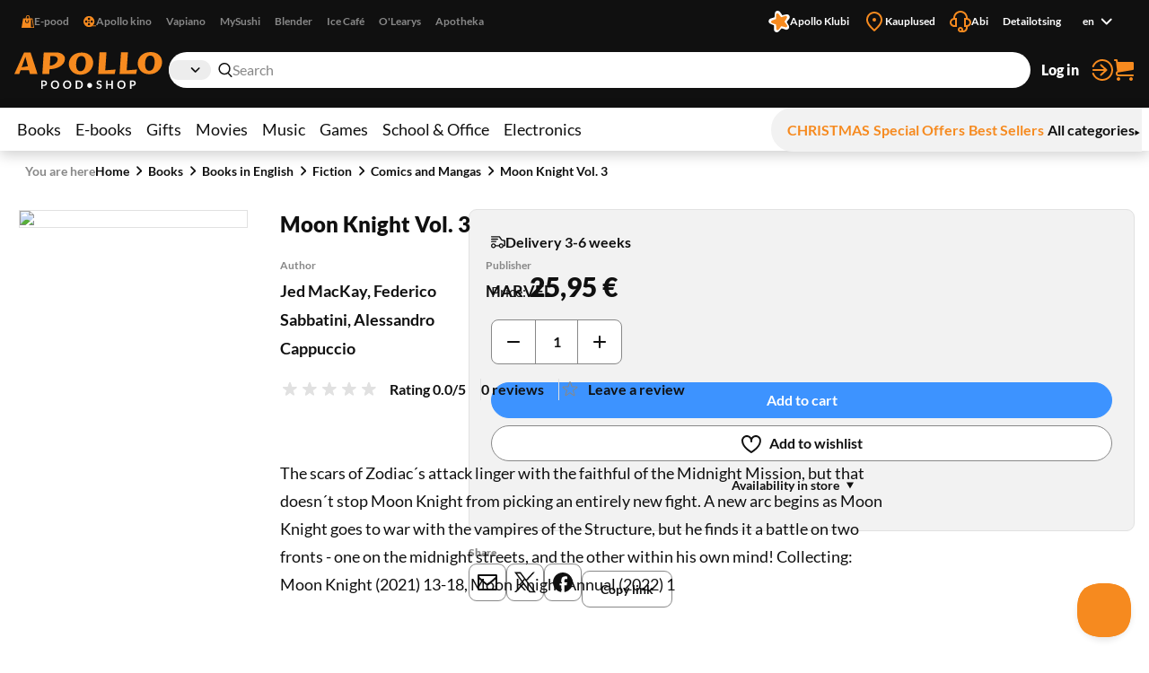

--- FILE ---
content_type: text/html; charset=utf-8
request_url: https://www.apollo.ee/en/moon-knight-vol-3.html
body_size: 125472
content:
<!DOCTYPE html><html lang="en"><head><meta charSet="utf-8"/><meta name="viewport" content="width=device-width, initial-scale=1, minimum-scale=1, maximum-scale=2, user-scalable=yes"/><link rel="stylesheet" href="/_next/static/css/bd3c308ec240fc24.css" data-precedence="next"/><link rel="stylesheet" href="/_next/static/css/3ad27effbf0a220e.css" data-precedence="next"/><link rel="stylesheet" href="/_next/static/css/c75a7e3b20d48fb5.css" data-precedence="next"/><link rel="stylesheet" href="/_next/static/css/89c147cb3a3d7552.css" data-precedence="next"/><link rel="stylesheet" href="/_next/static/css/bc519a1aa597fcda.css" data-precedence="next"/><link rel="stylesheet" href="/_next/static/css/9be1844f3377c0c0.css" data-precedence="next"/><link rel="stylesheet" href="/_next/static/css/a07a83b341ea3e70.css" data-precedence="next"/><link rel="stylesheet" href="/_next/static/css/30e11ea32a1cf5c8.css" data-precedence="next"/><link rel="stylesheet" href="/_next/static/css/b05a8ef9d52e65e2.css" data-precedence="next"/><link rel="stylesheet" href="/_next/static/css/ec3a67d5775a5339.css" data-precedence="next"/><link rel="stylesheet" href="/_next/static/css/ee595b2aba44656f.css" data-precedence="next"/><link rel="stylesheet" href="/_next/static/css/a0696ec1fda94ca9.css" data-precedence="next"/><link rel="stylesheet" href="/_next/static/css/ad49631f61c12143.css" data-precedence="next"/><link rel="stylesheet" href="/_next/static/css/03e10d1d2b48cd7d.css" data-precedence="next"/><link rel="stylesheet" href="/_next/static/css/bee8ee6993eaf8bb.css" data-precedence="next"/><link rel="stylesheet" href="/_next/static/css/6d9e806aadcffcbf.css" data-precedence="next"/><link rel="stylesheet" href="/_next/static/css/e2be1359fc44d671.css" data-precedence="next"/><link rel="preload" as="script" fetchPriority="low" href="/_next/static/chunks/webpack-488ef3e387d730c5.js"/><script src="/_next/static/chunks/52774a7f-358124402459c0d8.js" async=""></script><script src="/_next/static/chunks/4bd1b696-1b312bf71b949326.js" async=""></script><script src="/_next/static/chunks/1431-4ce50835756e4042.js" async=""></script><script src="/_next/static/chunks/main-app-b2bfee71d80b469b.js" async=""></script><script src="/_next/static/chunks/3025bf54-ff392dca42c99fb1.js" async=""></script><script src="/_next/static/chunks/1356-ca0d17791cb306e5.js" async=""></script><script src="/_next/static/chunks/2671-be9c7373cbb393c8.js" async=""></script><script src="/_next/static/chunks/3488-e16203b1fc2a30a1.js" async=""></script><script src="/_next/static/chunks/6281-234a5a2b08e81611.js" async=""></script><script src="/_next/static/chunks/2729-c5565d0e7dcb6f93.js" async=""></script><script src="/_next/static/chunks/6209-033faf45d7bd7a0e.js" async=""></script><script src="/_next/static/chunks/8130-f64e00d19bcca8e8.js" async=""></script><script src="/_next/static/chunks/7984-ac7793f603005a5d.js" async=""></script><script src="/_next/static/chunks/373-9547727e2ef6767e.js" async=""></script><script src="/_next/static/chunks/5769-9829ebe80a9af3a8.js" async=""></script><script src="/_next/static/chunks/776-fc5ba346b4d53581.js" async=""></script><script src="/_next/static/chunks/app/%5Blocale%5D/(shop)/layout-6c9dd297220f5382.js" async=""></script><script src="/_next/static/chunks/3168-2a015a0d516dbfc5.js" async=""></script><script src="/_next/static/chunks/9933-365a033a0124765d.js" async=""></script><script src="/_next/static/chunks/3493-49e1e779847abda5.js" async=""></script><script src="/_next/static/chunks/app/%5Blocale%5D/(shop)/%5BcustomerGroupId%5D/product/%5Bid%5D/page-1031cfa1da4518fe.js" async=""></script><link rel="preload" href="https://www.googletagmanager.com/gtm.js?id=GTM-NP5PC2" as="script"/><title>Moon Knight Vol. 3 | Apollo E-pood</title><meta name="description" content="Moon Knight Vol. 3"/><meta name="robots" content="index, follow"/><link rel="canonical" href="https://www.apollo.ee/et/moon-knight-vol-3.html"/><link rel="alternate" hrefLang="et-EE" href="https://www.apollo.ee/et/moon-knight-vol-3.html"/><link rel="alternate" hrefLang="en-US" href="https://www.apollo.ee/en/moon-knight-vol-3.html"/><link rel="alternate" hrefLang="ru-RU" href="https://www.apollo.ee/ru/moon-knight-vol-3.html"/><link rel="alternate" hrefLang="x-default" href="https://www.apollo.ee/et/moon-knight-vol-3.html"/><meta property="og:title" content="Moon Knight Vol. 3 | Apollo E-pood"/><meta property="og:description" content="Moon Knight Vol. 3"/><meta property="og:image" content="https://cdn.apollo.ee/o/apollo/9/e/9/d/9e9dfda1406aa4596e69d2363eb9a62eec97df72_9781302947347.jpg"/><meta name="twitter:card" content="summary_large_image"/><meta name="twitter:title" content="Moon Knight Vol. 3 | Apollo E-pood"/><meta name="twitter:description" content="Moon Knight Vol. 3"/><meta name="twitter:image" content="https://cdn.apollo.ee/o/apollo/9/e/9/d/9e9dfda1406aa4596e69d2363eb9a62eec97df72_9781302947347.jpg"/><link rel="icon" href="/favicon.ico" type="image/x-icon" sizes="128x128"/><link rel="icon" href="/icon.png?82dec42fe36c2e01" type="image/png" sizes="180x180"/><link rel="apple-touch-icon" href="/apple-icon.png?82dec42fe36c2e01" type="image/png" sizes="180x180"/><meta name="sentry-trace" content="69b59a3790f8d6ee2b8b01a58063fa76-890ea8e17cd7f68e-0"/><meta name="baggage" content="sentry-environment=production,sentry-release=pPfglAyQgLIY5DmddiBoz,sentry-public_key=0f1998123f37e773f9685c8fca18e94b,sentry-trace_id=69b59a3790f8d6ee2b8b01a58063fa76,sentry-sampled=false"/><script src="/_next/static/chunks/polyfills-42372ed130431b0a.js" noModule=""></script></head><body><div class="styles_frame-main__2AsUj frame-main"><a href="#main" class="styles_skip-link__8DB67">Skip to content</a><header aria-label="Main header" class="styles_main__F4u43 main-header"><div class="styles_main-header__inner__wro7b main-header__inner"><div class="styles_secondary___7cL_"><div class="styles_main__inner__hDQoa"><div role="navigation" aria-label="External links"><ul class="styles_link-list__LY2Mx styles_external-links__kfy7Q external-links"><li class="styles_link-list__item__cSUgm"><a href="#" target="_blank" rel="noreferrer"><div class="styles_title__K59yU"><svg height="20" width="20" fill="none" viewBox="0 0 16 16"><path fill="#F68A1F" fill-rule="evenodd" d="M8 1a1.5 1.5 0 0 0-1.5 1.5V4h3V2.5A1.5 1.5 0 0 0 8 1m2.5 3H14l2 12H0L2 4h3.5V2.5a2.5 2.5 0 0 1 5 0zM12 15h2.82L13.153 5H12zM7 9a1.5 1.5 0 0 1-1.5-1.5V6h-1v1.5a2.5 2.5 0 0 0 5 0V6h-1v1.5A1.5 1.5 0 0 1 7 9" clip-rule="evenodd"></path></svg><span>E-pood</span></div></a></li><li class="styles_link-list__item__cSUgm"><a href="https://www.apollokino.ee/" target="_blank" rel="noreferrer"><div class="styles_title__K59yU"><svg height="20" width="20" fill="none" viewBox="0 0 16 16"><path fill="#F68A1F" fill-rule="evenodd" d="M7 15A7 7 0 1 0 7 1a7 7 0 0 0 0 14m0-9a1.5 1.5 0 1 0 0-3 1.5 1.5 0 0 0 0 3m0 3a1 1 0 1 0 0-2 1 1 0 0 0 0 2m1.5 2.5a1.5 1.5 0 1 1-3 0 1.5 1.5 0 0 1 3 0m-5-2a1.5 1.5 0 1 0 0-3 1.5 1.5 0 0 0 0 3M12 8a1.5 1.5 0 1 1-3 0 1.5 1.5 0 0 1 3 0" clip-rule="evenodd"></path><path fill="#F68A1F" d="M7 13h9v1H7z"></path></svg><span>Apollo kino</span></div></a></li><li class="styles_link-list__item__cSUgm"><a href="https://vapiano.ee/" target="_blank" rel="noreferrer"><div class="styles_title__K59yU"><span>Vapiano</span></div></a></li><li class="styles_link-list__item__cSUgm"><a href="https://mysushi.ee/" target="_blank" rel="noreferrer"><div class="styles_title__K59yU"><span>MySushi</span></div></a></li><li class="styles_link-list__item__cSUgm"><a href="https://www.blenderjuice.ee/" target="_blank" rel="noreferrer"><div class="styles_title__K59yU"><span>Blender</span></div></a></li><li class="styles_link-list__item__cSUgm"><a href="https://www.facebook.com/IceCafeEesti/" target="_blank" rel="noreferrer"><div class="styles_title__K59yU"><span>Ice Café</span></div></a></li><li class="styles_link-list__item__cSUgm"><a href="https://www.olearys.ee/" target="_blank" rel="noreferrer"><div class="styles_title__K59yU"><span>O&#x27;Learys</span></div></a></li><li class="styles_link-list__item__cSUgm"><a href="https://www.apotheka.ee/" target="_blank" rel="noreferrer"><div class="styles_title__K59yU"><span>Apotheka</span></div></a></li></ul></div><div role="navigation" aria-label="Extra links"><ul class="styles_link-list__LY2Mx styles_extra-links__Y94ZF extra-links"><li class="styles_link-list__item__cSUgm"><a href="https://www.apolloklubi.ee/"><div class="styles_title__K59yU"><svg height="20" width="20" viewBox="0 0 512 512"><path d="M495.88 114.51c-15.15-23.72-43.59-35.32-71.01-28.97l-93.77 20.94-55.19-78.43c-15.86-22.8-44.2-33.36-71.1-26.48l-1 .23c-27.23 7.03-47.1 30.43-49.62 58.45l-9.1 95.48-91.86 28.22c-26.95 8.09-45.9 32.26-47.32 60.36-1.74 28.08 14.42 54.2 40.33 65.16l88.1 38.05-1.57 95.86c-.64 28.11 16.53 53.57 42.83 63.5 26.21 10.3 56.07 3.01 74.58-18.21l60.63-68.62a6.6 6.6 0 0 1 7.1-1.89l86.69 29.59c26.58 9.25 56.1.81 73.76-21.1 17.98-22.01 20.21-52 5.78-76.38l-48.86-82.53 57.74-76.7c17.07-22.67 18.16-52.73 2.75-76.54" style="fill:#fff"></path><path d="M181.48 93.34c.46-30.7 39.05-43.99 58.31-20.07l62.36 77.47c1.14 1.37 2.98 1.96 4.69 1.43l95.02-29.36c29.34-9.08 53.94 23.56 37.1 49.25l-54.39 83.25c-.97 1.5-.94 3.43.09 4.89l57.29 81.3c17.68 25.1-5.76 58.56-35.39 50.53l-84.48-22.92c-8.64-2.35-17.85.82-23.21 7.99l-52.51 70.1c-18.41 24.58-57.47 12.63-58.99-18.03l-4.89-99.32a4.372 4.372 0 0 0-2.96-3.94l-94.13-32.09c-29.06-9.9-29.77-50.75-1.07-61.68l92.95-35.35a4.368 4.368 0 0 0 2.8-4.03l1.46-99.44h-.02Z" style="fill:#f68a1f"></path></svg><span>Apollo Klubi</span></div></a></li><li class="styles_link-list__item__cSUgm"><a href="https://www.apollo.ee/en/kauplused"><div class="styles_title__K59yU"><svg height="20" width="20" xml:space="preserve" viewBox="0 0 24 24"><path d="M12 22.9c-.32 0-.64-.12-.88-.36l-.78-.78C6.56 18.02 3 14.48 3 10c0-4.96 4.04-9 9-9s9 4.04 9 9c0 4.5-3.5 7.96-7.2 11.62l-.92.91c-.24.24-.56.37-.88.37M12 3c-3.86 0-7 3.14-7 7 0 3.65 3.28 6.9 6.75 10.34l.25.25.39-.39C15.94 16.7 19 13.67 19 10c0-3.86-3.14-7-7-7" style="fill:#f68a1f"></path><circle cx="12" cy="10" r="2" style="fill:#f68a1f"></circle></svg><span>Kauplused</span></div></a></li><li class="styles_link-list__item__cSUgm"><a href="https://www.apollo.ee/help"><div class="styles_title__K59yU"><svg height="20" width="20" xml:space="preserve" viewBox="0 0 24 24"><path d="M24 13c0-2.41-1.72-4.43-4-4.9V8c0-4.41-3.59-8-8-8S4 3.59 4 8v.1c-2.28.47-4 2.49-4 4.9 0 2.76 2.24 5 5 5h3V8H6c0-3.31 2.69-6 6-6s6 2.69 6 6h-2v10h2v1c0 1.65-1.35 3-3 3h-.18c.11-.31.18-.65.18-1 0-1.65-1.35-3-3-3s-3 1.35-3 3 1.35 3 3 3h3c2.76 0 5-2.24 5-5v-1.1c2.28-.47 4-2.49 4-4.9M6 16H5c-1.65 0-3-1.35-3-3s1.35-3 3-3h1zm6 4c.55 0 1 .45 1 1s-.45 1-1 1-1-.45-1-1 .45-1 1-1m7-4h-1v-6h1c1.65 0 3 1.35 3 3s-1.35 3-3 3" style="fill:#f68a1f"></path></svg><span>Abi</span></div></a></li><li class="styles_link-list__item__cSUgm"><a href="https://www.apollo.ee/et/catalogsearch/advanced"><div class="styles_title__K59yU"><span>Detailotsing</span></div></a></li><li class="styles_link-list__item__cSUgm"><div class="styles_accessible-drop__kw_6R styles_align-right__t9uK3"><button class="button styles_button__4hFZL styles_layout-link__PoAgk styles_intent-discrete__e9kYF styles_size-small__k6oLn styles_has-icon-after__RseT3 styles_align-center__aNWgc" type="button" aria-haspopup="true" aria-expanded="false"><span class="styles_button__inner__eeSk_"><span class="styles_text__lezxR">en</span><svg height="16" width="16" class="styles_button__icon__9ZC6L" xml:space="preserve" viewBox="0 0 24 24"><path fill="#101010" fill-rule="evenodd" d="M12.1 15.2c.4.4 1 .4 1.4 0l4.9-4.9c.4-.4.4-1 0-1.4-.4-.4-1-.4-1.4 0l-4.2 4.2-4.3-4.3c-.4-.4-1-.4-1.4 0-.4.4-.4 1 0 1.4z" clip-rule="evenodd"></path></svg></span></button></div></li></ul></div></div></div><div class="styles_primary__DWNiM"><div class="styles_main__inner__hDQoa"><div class="styles_logo__6aKTS"><a href="/en"><img alt="Apollo E-pood | Shop" loading="lazy" width="165" height="40" decoding="async" data-nimg="1" style="color:transparent" src="https://api.live.apollo.ee/media/logo/stores/3/apollo_logo.svg"/></a></div><div class="styles_header-search__mqYyH"><button class="button styles_button__4hFZL styles_layout-icon__y1KjU styles_size-default__MWEvi has-icon styles_has-icon__OdQqZ styles_align-center__aNWgc styles_search-expand__AbhrZ" type="button" aria-controls="header-search"><span class="styles_button__inner__eeSk_"><svg height="16" width="16" class="styles_button__icon__9ZC6L" xml:space="preserve" viewBox="0 0 512 512"><path fill="#B88D97" d="M490.4 471.1 379.3 356.8c35.6-37.9 57.6-88.9 57.6-145C436.9 95 342.2 0 225.8 0s-211 95-211 211.8c0 116.8 94.7 211.8 211.1 211.8 43.3 0 83.6-13.2 117.2-35.7.6.7.8 1.6 1.4 2.2l111.4 114.6c4.7 4.9 11 7.3 17.3 7.3 6.1 0 12.1-2.3 16.8-6.8 9.5-9.3 9.7-24.6.4-34.1M63 211.8c0-90.2 73-163.6 162.8-163.6 89.8 0 162.9 73.4 162.9 163.6s-73.1 163.6-162.9 163.6C136 375.4 63 302 63 211.8"></path></svg><span class="styles_text__lezxR">Expand search</span></span></button><div class="styles_header-search__inner__QE3IE" id="header-search"><form id="header-search-form" role="search" aria-label="Quick search" action="/en/catalogsearch/result" method="GET"><div role="combobox" aria-haspopup="listbox" aria-owns="header-search-drop" aria-controls="header-search-drop" aria-expanded="true" class="styles_search-form__On3JR"><div class="styles_control-select__JJ_Ll styles_theme-stylized__i5Ska"><div class="styles_control-select-holder__WN1Tk"><p class="styles_control-select-value__Vkn0q"></p><select name="category_id" id="categories" class="styles_control-select-select__xQvsg" spellCheck="false" autoComplete="nope" aria-label="Categories"><option value="-1">All</option><option value="683">Books</option><option value="709">E-books                                  </option><option value="1899">Gifts</option><option value="9">Movies</option><option value="628">Music</option><option value="14">Games                                    </option><option value="1913">School &amp; Office</option><option value="9075">Electronics</option></select><svg height="20" width="20" xml:space="preserve" viewBox="0 0 24 24"><path fill="#101010" fill-rule="evenodd" d="M12.1 15.2c.4.4 1 .4 1.4 0l4.9-4.9c.4-.4.4-1 0-1.4-.4-.4-1-.4-1.4 0l-4.2 4.2-4.3-4.3c-.4-.4-1-.4-1.4 0-.4.4-.4 1 0 1.4z" clip-rule="evenodd"></path></svg></div></div><div class="styles_control-input__dSR2p styles_theme-minimal__VhO64"><span class="styles_control-input-addon-front__ksNkw"><svg height="16" width="16" xml:space="preserve" viewBox="0 0 512 512"><path fill="#B88D97" d="M490.4 471.1 379.3 356.8c35.6-37.9 57.6-88.9 57.6-145C436.9 95 342.2 0 225.8 0s-211 95-211 211.8c0 116.8 94.7 211.8 211.1 211.8 43.3 0 83.6-13.2 117.2-35.7.6.7.8 1.6 1.4 2.2l111.4 114.6c4.7 4.9 11 7.3 17.3 7.3 6.1 0 12.1-2.3 16.8-6.8 9.5-9.3 9.7-24.6.4-34.1M63 211.8c0-90.2 73-163.6 162.8-163.6 89.8 0 162.9 73.4 162.9 163.6s-73.1 163.6-162.9 163.6C136 375.4 63 302 63 211.8"></path></svg></span><div class="styles_control-input-holder__7aaKF"><input id="header-search-input" class="styles_control-input-input__7NL3x" type="text" placeholder="Search" spellCheck="false" autoComplete="off" name="q" value=""/></div></div></div></form><div class="styles_drop__DYeo5" id="header-search-drop" role="listbox" aria-labelledby="header-search-input" tabindex="0"><ul class="styles_link-list__LY2Mx styles_extra-links__Y94ZF extra-links"><li class="styles_link-list__item__cSUgm"><a href="/en/kampaaniad/apollo-klubi-eripakkumine"><div class="styles_title__K59yU"><svg height="20" width="20" viewBox="0 0 512 512"><path d="M495.88 114.51c-15.15-23.72-43.59-35.32-71.01-28.97l-93.77 20.94-55.19-78.43c-15.86-22.8-44.2-33.36-71.1-26.48l-1 .23c-27.23 7.03-47.1 30.43-49.62 58.45l-9.1 95.48-91.86 28.22c-26.95 8.09-45.9 32.26-47.32 60.36-1.74 28.08 14.42 54.2 40.33 65.16l88.1 38.05-1.57 95.86c-.64 28.11 16.53 53.57 42.83 63.5 26.21 10.3 56.07 3.01 74.58-18.21l60.63-68.62a6.6 6.6 0 0 1 7.1-1.89l86.69 29.59c26.58 9.25 56.1.81 73.76-21.1 17.98-22.01 20.21-52 5.78-76.38l-48.86-82.53 57.74-76.7c17.07-22.67 18.16-52.73 2.75-76.54" style="fill:#fff"></path><path d="M181.48 93.34c.46-30.7 39.05-43.99 58.31-20.07l62.36 77.47c1.14 1.37 2.98 1.96 4.69 1.43l95.02-29.36c29.34-9.08 53.94 23.56 37.1 49.25l-54.39 83.25c-.97 1.5-.94 3.43.09 4.89l57.29 81.3c17.68 25.1-5.76 58.56-35.39 50.53l-84.48-22.92c-8.64-2.35-17.85.82-23.21 7.99l-52.51 70.1c-18.41 24.58-57.47 12.63-58.99-18.03l-4.89-99.32a4.372 4.372 0 0 0-2.96-3.94l-94.13-32.09c-29.06-9.9-29.77-50.75-1.07-61.68l92.95-35.35a4.368 4.368 0 0 0 2.8-4.03l1.46-99.44h-.02Z" style="fill:#f68a1f"></path></svg><span>Apollo klubi pakkumised</span></div></a></li><li class="styles_link-list__item__cSUgm"><a href="/en/catalogsearch/advanced"><div class="styles_title__K59yU"><span>Detailotsing</span></div></a></li></ul></div></div></div><ul class="styles_link-list__LY2Mx styles_mainbar__yLdYl mainbar"><li class="styles_link-list__item__cSUgm"><button class="styles_user-button__lvpuV"><span>Log in<svg height="24" width="24" xml:space="preserve" viewBox="0 0 24 24"><g><path d="M1 12c0 .55.45 1 1 1h11.93l-4.11 3.76a.997.997 0 0 0-.06 1.41c.2.21.47.32.74.32.24 0 .48-.09.68-.26l6-5.5c.01 0 .01-.01.01-.02.07-.07.13-.16.17-.24.02-.03.04-.05.05-.08.05-.12.08-.26.08-.4s-.03-.27-.08-.4c-.01-.03-.04-.05-.05-.08-.05-.09-.1-.17-.17-.24-.01-.01-.01-.01-.01-.02l-6-5.5c-.41-.37-1.04-.34-1.41.06-.38.42-.35 1.05.05 1.43L13.93 11H2c-.55 0-1 .45-1 1" style="fill:#f68a1f"></path><path d="M12 0C7.02 0 2.63 3 .82 7.64a1.004 1.004 0 0 0 1.87.73C4.19 4.5 7.85 2 12 2c5.51 0 10 4.49 10 10s-4.49 10-10 10c-4.15 0-7.81-2.5-9.32-6.36a1.001 1.001 0 0 0-1.87.72C2.63 21 7.02 24 12 24c6.62 0 12-5.38 12-12S18.62 0 12 0" style="fill:#f68a1f"></path></g></svg></span></button></li><li class="styles_link-list__item__cSUgm"><a href="/en/cart"><div class="styles_title__K59yU"><svg height="20" width="20" xml:space="preserve" viewBox="0 0 24 24"><path fill="#F68A1F" d="M5.8 14.7 22 12c.6-.1 1-.6 1-1.2V4.2c0-.6-.6-1.2-1.2-1.2H5.3L5 .9C4.9.4 4.5 0 4 0H2c-.5 0-1 .4-1 1s.5 1 1 1h1.1l1.4 11.1c-.9.5-1.5 1.5-1.5 2.6v.3c0 1.7 1.3 3 3 3h16c.5 0 1-.5 1-1s-.5-1-1-1H6c-.6 0-1-.5-1-1v-.3c0-.5.3-.9.8-1M6 20c-1.1 0-2 .9-2 2s.9 2 2 2 2-.9 2-2-.9-2-2-2m14 0c-1.1 0-2 .9-2 2s.9 2 2 2 2-.9 2-2-.9-2-2-2"></path></svg><span>Cart</span></div></a></li></ul></div></div><nav class="styles_menu__Mg0Ux" aria-label="Main menu"><div class="styles_menu__inner__rEn8j"><span data-focus-scope-start="true" hidden=""></span><ul class="styles_menu__primary__DdD6B"><li class="styles_closed__EVa_m"><a href="/en/raamatud">Books</a></li><li class="styles_closed__EVa_m"><a href="/en/e-raamatud">E-books                                  </a></li><li class="styles_closed__EVa_m"><a href="/en/kingitused">Gifts</a></li><li class="styles_closed__EVa_m"><a href="/en/filmid">Movies</a></li><li class="styles_closed__EVa_m"><a href="/en/muusika">Music</a></li><li class="styles_closed__EVa_m"><a href="/en/mangud">Games                                    </a></li><li class="styles_closed__EVa_m"><a href="/en/kooli-ja-kontoritarbed">School &amp; Office</a></li><li class="styles_closed__EVa_m"><a href="/en/elektroonika">Electronics</a></li></ul><span data-focus-scope-end="true" hidden=""></span><ul class="styles_menu__secondary__CUFB8"><li class="styles_hilited__GjNPX"><a href="/en/joulud"><span class="styles_hilited__GjNPX">CHRISTMAS</span></a></li><li class="styles_hilited__GjNPX"><a href="/en/eripakkumised"><span class="styles_hilited__GjNPX">Special Offers</span></a></li><li class="styles_hilited__GjNPX"><a href="/en/edetabelid"><span class="styles_hilited__GjNPX">Best Sellers</span></a></li><li class="mobile-hide tablet-hide"><a href="/en/kategooriad"><span>All categories</span><div><svg height="6" width="6" xml:space="preserve" viewBox="0 0 500 500"><g><path d="M466.51 250 33.49 500V0z"></path></g></svg></div></a></li></ul></div></nav></div></header><!--$?--><template id="B:0"></template><main class="styles_main__FDRs8 styles_size-full__AlqSK" id="main"><div class="styles_inner__k2ncv"><section class="styles_block__GJdIq"><div class="styles_block__inner__zHhTN"><nav aria-label="" class="styles_breadcrumbs__NarXt"><ol><li aria-current="false"><div class="styles_skeleton__kn4tx"><div class="styles_skeleton__box__GteeQ" style="height:1em;width:14em"></div></div><svg height="16" width="16" xml:space="preserve" viewBox="0 0 24 24"><path fill="#101010" fill-rule="evenodd" d="M15.9 12.7c.4-.4.4-1 0-1.4l-4.9-5c-.4-.3-1-.3-1.4 0-.4.4-.4 1 0 1.4l4.2 4.2-4.2 4.2c-.4.4-.4 1 0 1.4.4.4 1 .4 1.4 0z" clip-rule="evenodd"></path></svg></li><li aria-current="false"><div class="styles_skeleton__kn4tx"><div class="styles_skeleton__box__GteeQ" style="height:1em;width:14em"></div></div><svg height="16" width="16" xml:space="preserve" viewBox="0 0 24 24"><path fill="#101010" fill-rule="evenodd" d="M15.9 12.7c.4-.4.4-1 0-1.4l-4.9-5c-.4-.3-1-.3-1.4 0-.4.4-.4 1 0 1.4l4.2 4.2-4.2 4.2c-.4.4-.4 1 0 1.4.4.4 1 .4 1.4 0z" clip-rule="evenodd"></path></svg></li><li aria-current="false"><div class="styles_skeleton__kn4tx"><div class="styles_skeleton__box__GteeQ" style="height:1em;width:14em"></div></div><svg height="16" width="16" xml:space="preserve" viewBox="0 0 24 24"><path fill="#101010" fill-rule="evenodd" d="M15.9 12.7c.4-.4.4-1 0-1.4l-4.9-5c-.4-.3-1-.3-1.4 0-.4.4-.4 1 0 1.4l4.2 4.2-4.2 4.2c-.4.4-.4 1 0 1.4.4.4 1 .4 1.4 0z" clip-rule="evenodd"></path></svg></li><li aria-current="false"><div class="styles_skeleton__kn4tx"><div class="styles_skeleton__box__GteeQ" style="height:1em;width:14em"></div></div><svg height="16" width="16" xml:space="preserve" viewBox="0 0 24 24"><path fill="#101010" fill-rule="evenodd" d="M15.9 12.7c.4-.4.4-1 0-1.4l-4.9-5c-.4-.3-1-.3-1.4 0-.4.4-.4 1 0 1.4l4.2 4.2-4.2 4.2c-.4.4-.4 1 0 1.4.4.4 1 .4 1.4 0z" clip-rule="evenodd"></path></svg></li></ol></nav><article class="styles_product-card-detailed__QhNr_ styles_single__NXJbc"><div class="styles_product-card-detailed__primary__C8cIf"><header class="styles_product-card-detailed__header__WhMxk"><div class="styles_skeleton__kn4tx"><div class="styles_size-default__7isx7 styles_skeleton__title__u_jdd"></div><div class="styles_size-small__fubjK styles_skeleton__title__u_jdd"></div></div></header><div class="styles_product-card-detailed__meta__fya92"><div class="styles_skeleton__kn4tx"><div class="styles_skeleton__row__OIf6f"><div class="styles_skeleton__box__GteeQ" style="height:2em;width:14em"></div><div class="styles_skeleton__box__GteeQ" style="height:2em;width:14em"></div><div class="styles_skeleton__box__GteeQ" style="height:2em;width:14em"></div></div><div class="styles_skeleton__row__OIf6f"><div class="styles_skeleton__box__GteeQ" style="height:2em;width:8em"></div><div class="styles_skeleton__box__GteeQ" style="height:2em;width:8em"></div><div class="styles_skeleton__box__GteeQ" style="height:2em;width:8em"></div></div></div></div><div class="styles_product-card-detailed__description__AQMRo"><div class="styles_skeleton__kn4tx"><div class="styles_skeleton__row__OIf6f"><div class="styles_skeleton__box__GteeQ styles_theme-button__VCGj7"></div><div class="styles_skeleton__box__GteeQ styles_theme-button__VCGj7"></div><div class="styles_skeleton__box__GteeQ styles_theme-button__VCGj7"></div><div class="styles_skeleton__box__GteeQ styles_theme-button__VCGj7"></div></div></div><div class="styles_skeleton__kn4tx"><div class="styles_size-default__7isx7 styles_skeleton__body__dONdn"></div><div class="styles_size-default__7isx7 styles_skeleton__body__dONdn"></div><div class="styles_size-default__7isx7 styles_skeleton__body__dONdn"></div><div class="styles_size-default__7isx7 styles_skeleton__body__dONdn"></div><div class="styles_size-default__7isx7 styles_skeleton__body__dONdn"></div><div class="styles_size-default__7isx7 styles_skeleton__body__dONdn"></div><div class="styles_size-default__7isx7 styles_skeleton__body__dONdn"></div><div class="styles_size-default__7isx7 styles_skeleton__body__dONdn"></div><div class="styles_size-default__7isx7 styles_skeleton__body__dONdn"></div></div></div></div><div class="styles_product-card-detailed__secondary__N7J3k"><div class="styles_product-card-detailed__graphics__y8r2Q" data-position="xundefined"><div class="styles_skeleton__kn4tx"><div class="styles_skeleton__box__GteeQ styles_theme-product-large__5UksE"></div></div></div><div class="styles_product-card-detailed__cta__goDTo"><div class="styles_skeleton__kn4tx styles_has-bg__BLokB"><div class="styles_size-default__7isx7 styles_skeleton__body__dONdn"></div><div class="styles_size-large__jETs2 styles_skeleton__title__u_jdd"></div><div class="styles_skeleton__box__GteeQ styles_rounded__zVM5B" style="height:3em;width:8em"></div><div class="styles_skeleton__box__GteeQ styles_theme-button__VCGj7" style="width:100%"></div><div class="styles_skeleton__box__GteeQ styles_theme-button__VCGj7" style="width:100%"></div><div class="styles_size-large__jETs2 styles_skeleton__body__dONdn"></div></div></div></div></article></div></section></div></main><!--/$--><button class="button styles_button__4hFZL styles_layout-scroll-link__Pt8xy styles_size-default__MWEvi styles_has-icon-after__RseT3 styles_align-center__aNWgc desktop-hide" type="button"><span class="styles_button__inner__eeSk_"><span class="styles_text__lezxR">Up</span><svg height="16" width="16" class="styles_button__icon__9ZC6L" xml:space="preserve" viewBox="0 0 500 500"><g><path d="M250 33.49 0 466.51h500z"></path></g></svg></span></button><footer aria-label="Store footer" class="styles_main__wM9Ce"><div class="styles_inner__QrXkN"><nav class="mobile-hide" aria-label="Footer menu"><ul class="styles_menu__columns__zUY55"><li class=""><span class="styles_menu__item-title__Hao51">Apollo</span><ul class="styles_menu__subitems__8Y9rx"><li><a href="/en/ettevottest">About</a></li><li><a href="/en/kontakt">Contacts</a></li><li><a target="_blank" href="https://recruitlab.co.uk/i/apolloee/jobs/30/sinu-karjr-apollo-kauplustes">Vacancies</a></li><li><a href="/en/kauplused">Stores</a></li></ul></li><li class=""><span class="styles_menu__item-title__Hao51">Help</span><ul class="styles_menu__subitems__8Y9rx"><li><a href="/en/help#Kasutustingimused">Terms and conditions</a></li><li><a href="/en/help#Kasutustingimused">Delivery terms</a></li><li><a target="_blank" href="https://apollogroup.ee/en/tingimused/privaatsuspoliitika/">Privacy Policy</a></li><li><a target="_blank" href="https://www.apolloklubi.ee/terms-and-conditions">Apollo Club FAQ</a></li><li><a href="/en/help#86722359-beca-40f3-bc2e-34c886a08a81">E-books FAQ</a></li><li><a href="/en/ariklient">Business client</a></li><li><a href="/en/help">FAQ</a></li></ul></li><li class=""><span class="styles_menu__item-title__Hao51">Customer support</span><ul class="styles_menu__subitems__8Y9rx"><li class="hilited separated"><a href="mailto:info@apollo.ee">info@apollo.ee</a></li><li><a href="tel:+372 633 6020">+372 633 6020</a></li><li><span>Mon-Fri 10:00 - 17:00</span></li><li><span>SAT - SUN and holidays - CLOSED</span></li><li class="cky-banner-element"><a href="/en#">Cookie settings</a></li></ul></li><li class=""><span class="styles_menu__item-title__Hao51"> Keep up to date</span><ul class="styles_menu__subitems__8Y9rx"><li><a target="_blank" href="https://facebook.com/apolloraamatud">Apollo Facebook</a></li><li><a target="_blank" href="https://www.instagram.com/apollo.raamatud">Apollo Instagram</a></li><li><a target="_blank" href="https://raamatud.postimees.ee">Book portal</a></li><li><a href="/en/news-and-events">News and events</a></li><li><a href="/en/club-intro">Newsletter</a></li></ul></li></ul></nav><nav class="styles_mobile-menu__s0IZU desktop-hide tablet-hide" aria-label="Footer menu"><ul><li class="styles_mobile-menu__item__pvTJt"><button><span><span class="styles_title__VmqdE title">Apollo</span><svg height="24" width="24" class="styles_arrow__FH9Y0" xml:space="preserve" viewBox="0 0 24 24"><path fill="#101010" fill-rule="evenodd" d="M15.9 12.7c.4-.4.4-1 0-1.4l-4.9-5c-.4-.3-1-.3-1.4 0-.4.4-.4 1 0 1.4l4.2 4.2-4.2 4.2c-.4.4-.4 1 0 1.4.4.4 1 .4 1.4 0z" clip-rule="evenodd"></path></svg></span></button><ul></ul></li><li class="styles_mobile-menu__item__pvTJt"><button><span><span class="styles_title__VmqdE title">Help</span><svg height="24" width="24" class="styles_arrow__FH9Y0" xml:space="preserve" viewBox="0 0 24 24"><path fill="#101010" fill-rule="evenodd" d="M15.9 12.7c.4-.4.4-1 0-1.4l-4.9-5c-.4-.3-1-.3-1.4 0-.4.4-.4 1 0 1.4l4.2 4.2-4.2 4.2c-.4.4-.4 1 0 1.4.4.4 1 .4 1.4 0z" clip-rule="evenodd"></path></svg></span></button><ul></ul></li><li class="styles_mobile-menu__item__pvTJt"><button><span><span class="styles_title__VmqdE title">Customer support</span><svg height="24" width="24" class="styles_arrow__FH9Y0" xml:space="preserve" viewBox="0 0 24 24"><path fill="#101010" fill-rule="evenodd" d="M15.9 12.7c.4-.4.4-1 0-1.4l-4.9-5c-.4-.3-1-.3-1.4 0-.4.4-.4 1 0 1.4l4.2 4.2-4.2 4.2c-.4.4-.4 1 0 1.4.4.4 1 .4 1.4 0z" clip-rule="evenodd"></path></svg></span></button><ul></ul></li><li class="styles_mobile-menu__item__pvTJt"><button><span><span class="styles_title__VmqdE title"> Keep up to date</span><svg height="24" width="24" class="styles_arrow__FH9Y0" xml:space="preserve" viewBox="0 0 24 24"><path fill="#101010" fill-rule="evenodd" d="M15.9 12.7c.4-.4.4-1 0-1.4l-4.9-5c-.4-.3-1-.3-1.4 0-.4.4-.4 1 0 1.4l4.2 4.2-4.2 4.2c-.4.4-.4 1 0 1.4.4.4 1 .4 1.4 0z" clip-rule="evenodd"></path></svg></span></button><ul></ul></li></ul></nav><ul class="styles_link-list__LY2Mx styles_footer-links__5JH20 footer-links"><li class="styles_link-list__item__cSUgm"><a href="mailto:info@apollo.ee">info@apollo.ee</a></li><li class="styles_link-list__item__cSUgm"><div class="styles_title__K59yU"><span>E - R 9:00 - 17:00 L, P ja pühad - suletud</span></div></li><li class="styles_link-list__item__cSUgm"><div class="styles_title__K59yU"><span><strong>©2025 Apollo Kauplused OÜ</strong> <!-- -->Tartu mnt 80d, Tallinn 10112, Eesti</span></div></li></ul><ul class="styles_link-list__LY2Mx styles_logos__GeXYA logos"><li class="styles_link-list__item__cSUgm"><img alt="Swedbank" loading="lazy" width="100" height="28" decoding="async" data-nimg="1" style="color:transparent" srcSet="/_next/image?url=https%3A%2F%2Fwww.apollo.ee%2Fassets%2Fimg%2Fswedbank_img.webp&amp;w=128&amp;q=75 1x, /_next/image?url=https%3A%2F%2Fwww.apollo.ee%2Fassets%2Fimg%2Fswedbank_img.webp&amp;w=256&amp;q=75 2x" src="/_next/image?url=https%3A%2F%2Fwww.apollo.ee%2Fassets%2Fimg%2Fswedbank_img.webp&amp;w=256&amp;q=75"/></li><li class="styles_link-list__item__cSUgm"><img alt="SEB" loading="lazy" width="50" height="28" decoding="async" data-nimg="1" style="color:transparent" srcSet="/_next/image?url=https%3A%2F%2Fwww.apollo.ee%2Fassets%2Fimg%2Fseb_img.webp&amp;w=64&amp;q=75 1x, /_next/image?url=https%3A%2F%2Fwww.apollo.ee%2Fassets%2Fimg%2Fseb_img.webp&amp;w=128&amp;q=75 2x" src="/_next/image?url=https%3A%2F%2Fwww.apollo.ee%2Fassets%2Fimg%2Fseb_img.webp&amp;w=128&amp;q=75"/></li><li class="styles_link-list__item__cSUgm"><img alt="Luminor" loading="lazy" width="96" height="28" decoding="async" data-nimg="1" style="color:transparent" srcSet="/_next/image?url=https%3A%2F%2Fwww.apollo.ee%2Fassets%2Fimg%2Fluminor_img.webp&amp;w=96&amp;q=75 1x, /_next/image?url=https%3A%2F%2Fwww.apollo.ee%2Fassets%2Fimg%2Fluminor_img.webp&amp;w=256&amp;q=75 2x" src="/_next/image?url=https%3A%2F%2Fwww.apollo.ee%2Fassets%2Fimg%2Fluminor_img.webp&amp;w=256&amp;q=75"/></li><li class="styles_link-list__item__cSUgm"><img alt="LHV pank" loading="lazy" width="117" height="28" decoding="async" data-nimg="1" style="color:transparent" srcSet="/_next/image?url=https%3A%2F%2Fwww.apollo.ee%2Fassets%2Fimg%2Flhv_img.webp&amp;w=128&amp;q=75 1x, /_next/image?url=https%3A%2F%2Fwww.apollo.ee%2Fassets%2Fimg%2Flhv_img.webp&amp;w=256&amp;q=75 2x" src="/_next/image?url=https%3A%2F%2Fwww.apollo.ee%2Fassets%2Fimg%2Flhv_img.webp&amp;w=256&amp;q=75"/></li><li class="styles_link-list__item__cSUgm"><img alt="Coop pank" loading="lazy" width="126" height="28" decoding="async" data-nimg="1" style="color:transparent" srcSet="/_next/image?url=https%3A%2F%2Fwww.apollo.ee%2Fassets%2Fimg%2Fcoop_img.webp&amp;w=128&amp;q=75 1x, /_next/image?url=https%3A%2F%2Fwww.apollo.ee%2Fassets%2Fimg%2Fcoop_img.webp&amp;w=256&amp;q=75 2x" src="/_next/image?url=https%3A%2F%2Fwww.apollo.ee%2Fassets%2Fimg%2Fcoop_img.webp&amp;w=256&amp;q=75"/></li><li class="styles_link-list__item__cSUgm"><img alt="MasterCard | Visa" loading="lazy" width="67" height="28" decoding="async" data-nimg="1" style="color:transparent" srcSet="/_next/image?url=https%3A%2F%2Fwww.apollo.ee%2Fassets%2Fimg%2Fmaster_img.webp&amp;w=96&amp;q=75 1x, /_next/image?url=https%3A%2F%2Fwww.apollo.ee%2Fassets%2Fimg%2Fmaster_img.webp&amp;w=256&amp;q=75 2x" src="/_next/image?url=https%3A%2F%2Fwww.apollo.ee%2Fassets%2Fimg%2Fmaster_img.webp&amp;w=256&amp;q=75"/></li></ul></div></footer><!--$--><!--/$--></div><div><script type="text/javascript">!function(e,t,n){function a(){var e=t.getElementsByTagName("script")[0],n=t.createElement("script");n.type="text/javascript",n.async=!0,n.src="https://beacon-v2.helpscout.net",e.parentNode.insertBefore(n,e)}if(e.Beacon=n=function(t,n,a){e.Beacon.readyQueue.push({method:t,options:n,data:a})},n.readyQueue=[],"complete"===t.readyState)return a();e.attachEvent?e.attachEvent("onload",a):e.addEventListener("load",a,!1)}(window,document,window.Beacon||function(){});</script>
<script type="text/javascript">window.Beacon('init', '833a05f6-e36a-4ae9-9dc5-27e5fc622709')</script>
</div><script>requestAnimationFrame(function(){$RT=performance.now()});</script><script src="/_next/static/chunks/webpack-488ef3e387d730c5.js" id="_R_" async=""></script><div hidden id="S:0"><main class="styles_main__FDRs8 styles_size-full__AlqSK" id="main"><div class="styles_inner__k2ncv"><section class="styles_block__GJdIq" aria-label="Product Section"><div class="styles_block__inner__zHhTN"><nav aria-label="Breadcrumb navigation" aria-describedby="breadcrumbs-main-breadcrumbs-title" class="styles_breadcrumbs__NarXt"><p class="styles_breadcrumbs__title__73YDe" id="breadcrumbs-main-breadcrumbs-title">You are here</p><ol><li aria-current="false"><a href="/">Home</a><svg height="16" width="16" xml:space="preserve" viewBox="0 0 24 24"><path fill="#101010" fill-rule="evenodd" d="M15.9 12.7c.4-.4.4-1 0-1.4l-4.9-5c-.4-.3-1-.3-1.4 0-.4.4-.4 1 0 1.4l4.2 4.2-4.2 4.2c-.4.4-.4 1 0 1.4.4.4 1 .4 1.4 0z" clip-rule="evenodd"></path></svg></li><li aria-current="false"><a href="/en/raamatud">Books</a><svg height="16" width="16" xml:space="preserve" viewBox="0 0 24 24"><path fill="#101010" fill-rule="evenodd" d="M15.9 12.7c.4-.4.4-1 0-1.4l-4.9-5c-.4-.3-1-.3-1.4 0-.4.4-.4 1 0 1.4l4.2 4.2-4.2 4.2c-.4.4-.4 1 0 1.4.4.4 1 .4 1.4 0z" clip-rule="evenodd"></path></svg></li><li aria-current="false"><a href="/en/raamatud/ingliskeelsed-raamatud">Books in English                         </a><svg height="16" width="16" xml:space="preserve" viewBox="0 0 24 24"><path fill="#101010" fill-rule="evenodd" d="M15.9 12.7c.4-.4.4-1 0-1.4l-4.9-5c-.4-.3-1-.3-1.4 0-.4.4-.4 1 0 1.4l4.2 4.2-4.2 4.2c-.4.4-.4 1 0 1.4.4.4 1 .4 1.4 0z" clip-rule="evenodd"></path></svg></li><li aria-current="false"><a href="/en/raamatud/ingliskeelsed-raamatud/ilukirjandus">Fiction</a><svg height="16" width="16" xml:space="preserve" viewBox="0 0 24 24"><path fill="#101010" fill-rule="evenodd" d="M15.9 12.7c.4-.4.4-1 0-1.4l-4.9-5c-.4-.3-1-.3-1.4 0-.4.4-.4 1 0 1.4l4.2 4.2-4.2 4.2c-.4.4-.4 1 0 1.4.4.4 1 .4 1.4 0z" clip-rule="evenodd"></path></svg></li><li aria-current="false"><a href="/en/raamatud/ingliskeelsed-raamatud/ilukirjandus/koomiksid-ja-mangad">Comics and Mangas</a><svg height="16" width="16" xml:space="preserve" viewBox="0 0 24 24"><path fill="#101010" fill-rule="evenodd" d="M15.9 12.7c.4-.4.4-1 0-1.4l-4.9-5c-.4-.3-1-.3-1.4 0-.4.4-.4 1 0 1.4l4.2 4.2-4.2 4.2c-.4.4-.4 1 0 1.4.4.4 1 .4 1.4 0z" clip-rule="evenodd"></path></svg></li><li aria-current="page"><a href="/en/moon-knight-vol-3.html">Moon Knight Vol. 3</a></li></ol></nav><article class="styles_product-card-detailed__QhNr_ styles_single__NXJbc"><div class="styles_product-card-detailed__graphics__y8r2Q" data-position="xundefined"><div class="styles_product-gallery__hwV6b" role="region" aria-label="Product images"><div class="slick-slider slick-initialized"><div class="slick-list"><div class="slick-track" style="width:100%;left:0%"><div data-index="0" class="slick-slide slick-active slick-current" tabindex="-1" aria-hidden="false" style="outline:none;width:100%"><div><div tabindex="-1" style="width:100%;display:inline-block"><button aria-label="Click to zoom"><img alt="Moon Knight Vol. 3" loading="lazy" width="255" height="395" decoding="async" data-nimg="1" style="color:transparent" srcSet="/_next/image?url=https%3A%2F%2Fcdn.apollo.ee%2Fo%2Fapollo%2F9%2Fe%2F9%2Fd%2F9e9dfda1406aa4596e69d2363eb9a62eec97df72_9781302947347.jpg&amp;w=256&amp;q=75 1x, /_next/image?url=https%3A%2F%2Fcdn.apollo.ee%2Fo%2Fapollo%2F9%2Fe%2F9%2Fd%2F9e9dfda1406aa4596e69d2363eb9a62eec97df72_9781302947347.jpg&amp;w=640&amp;q=75 2x" src="https://cdn.apollo.ee/o/apollo/9/e/9/d/9e9dfda1406aa4596e69d2363eb9a62eec97df72_9781302947347.jpg"/></button></div></div></div></div></div></div></div></div><div class="styles_product-card-detailed__primary__C8cIf"><header class="styles_product-card-detailed__header__WhMxk"><div class="styles_heading__3pDhf styles_mobile-wrap__1MRHu styles_tablet-wrap__5stTS"><h1 class="styles_heading__title__Xym7A styles_align-left__aHTGM">Moon Knight Vol. 3</h1></div></header><div class="styles_product-card-detailed__meta__fya92"><dl class="styles_meta-list__ceAan styles_size-default__sjbFQ" aria-label="Moon Knight Vol. 3 meta"><div class="styles_meta-list__item__4bnzC styles_size-default__sjbFQ"><dt class="">Author</dt><dd><div class="styles_clip-content__WNnoF styles_size-default__8_0Jo styles_can-collapse__jvDZa"><div class="styles_clip-content__inner__4TgIf" id="meta-author">Jed MacKay, Federico Sabbatini, Alessandro Cappuccio</div></div></dd></div><div class="styles_meta-list__item__4bnzC styles_size-default__sjbFQ"><dt class="">Publisher</dt><dd><div class="styles_clip-content__WNnoF styles_size-default__8_0Jo styles_can-collapse__jvDZa"><div class="styles_clip-content__inner__4TgIf" id="meta-publisher">MARVEL</div></div></dd></div></dl><ul class="styles_link-list__LY2Mx styles_product-rating__96TsO product-rating"><li class="styles_link-list__item__cSUgm"><a href="/en/reviews/325703"><div class="styles_product-rating__p9Jwo" data-value="0"><span class="">Rating 0.0/5</span><svg height="22" width="110" xml:space="preserve" viewBox="0 0 120 24"><g fill="#E1E1E1"><path d="M19.4 8.6h-4.9L13 3.9c-.1-.5-.6-.7-1-.7s-.8.2-1 .7L9.5 8.6H4.6c-1 0-1.4 1.2-.6 1.8l4 2.9L6.5 18c-.3.9.8 1.7 1.5 1.1l4-2.9 4 2.9c.8.6 1.8-.2 1.5-1.1L16 13.3l4-2.9c.8-.6.4-1.8-.6-1.8"></path><path d="M11 3.9 9.5 8.6H4.6c-1 0-1.4 1.2-.6 1.8l4 2.9L6.5 18c-.3.9.8 1.7 1.5 1.1l4-2.9v-13c-.4 0-.8.3-1 .7"></path></g><g fill="#E1E1E1"><path d="M43.4 8.6h-4.9L37 3.9c-.1-.5-.6-.7-1-.7s-.8.2-1 .7l-1.5 4.7h-4.9c-1 0-1.4 1.2-.6 1.8l4 2.9-1.5 4.7c-.3.9.8 1.7 1.5 1.1l4-2.9 4 2.9c.8.6 1.8-.2 1.5-1.1L40 13.3l4-2.9c.8-.6.4-1.8-.6-1.8"></path><path d="m35 3.9-1.5 4.7h-4.9c-1 0-1.4 1.2-.6 1.8l4 2.9-1.5 4.7c-.3.9.8 1.7 1.5 1.1l4-2.9v-13c-.4 0-.8.3-1 .7"></path></g><g fill="#E1E1E1"><path d="M67.4 8.6h-4.9L61 3.9c-.1-.5-.6-.7-1-.7s-.8.2-1 .7l-1.5 4.7h-4.9c-1 0-1.4 1.2-.6 1.8l4 2.9-1.5 4.7c-.3.9.8 1.7 1.5 1.1l4-2.9 4 2.9c.8.6 1.8-.2 1.5-1.1L64 13.3l4-2.9c.8-.6.4-1.8-.6-1.8"></path><path d="m59 3.9-1.5 4.7h-4.9c-1 0-1.4 1.2-.6 1.8l4 2.9-1.5 4.7c-.3.9.8 1.7 1.5 1.1l4-2.9v-13c-.4 0-.8.3-1 .7"></path></g><g fill="#E1E1E1"><path d="M91.4 8.6h-4.9L85 3.9c-.1-.5-.6-.7-1-.7s-.8.2-1 .7l-1.5 4.7h-4.9c-1 0-1.4 1.2-.6 1.8l4 2.9-1.5 4.7c-.3.9.8 1.7 1.5 1.1l4-2.9 4 2.9c.8.6 1.8-.2 1.5-1.1L88 13.3l4-2.9c.8-.6.4-1.8-.6-1.8"></path><path d="m83 3.9-1.5 4.7h-4.9c-1 0-1.4 1.2-.6 1.8l4 2.9-1.5 4.7c-.3.9.8 1.7 1.5 1.1l4-2.9v-13c-.4 0-.8.3-1 .7"></path></g><g fill="#E1E1E1"><path d="M115.4 8.6h-4.9L109 3.9c-.1-.5-.6-.7-1-.7s-.8.2-1 .7l-1.5 4.7h-4.9c-1 0-1.4 1.2-.6 1.8l4 2.9-1.5 4.7c-.3.9.8 1.7 1.5 1.1l4-2.9 4 2.9c.8.6 1.8-.2 1.5-1.1l-1.5-4.7 4-2.9c.8-.6.4-1.8-.6-1.8"></path><path d="m107 3.9-1.5 4.7h-4.9c-1 0-1.4 1.2-.6 1.8l4 2.9-1.5 4.7c-.3.9.8 1.7 1.5 1.1l4-2.9v-13c-.4 0-.8.3-1 .7"></path></g></svg></div></a></li><li class="styles_link-list__item__cSUgm"><a href="#reviews-slider">0 reviews</a></li><li class="styles_link-list__item__cSUgm"><button class="button styles_button__4hFZL styles_layout-link__PoAgk styles_intent-discrete__e9kYF styles_size-default__MWEvi has-icon styles_has-icon__OdQqZ styles_align-center__aNWgc" type="button"><span class="styles_button__inner__eeSk_"><svg height="16" width="16" class="styles_button__icon__9ZC6L styles_large__Ia_Vx" xml:space="preserve" viewBox="0 0 24 24"><path fill="#888" d="M7.4 19.3c-.2 0-.4-.1-.6-.2-.4-.3-.5-.7-.4-1.1L8 13.3l-4-2.9c-.4-.3-.5-.7-.4-1.1s.5-.7 1-.7h4.9L11 3.9c.1-.4.5-.7 1-.7s.8.3 1 .7l1.5 4.7h4.9c.4 0 .8.3 1 .7.1.4 0 .9-.4 1.1l-4 2.9 1.5 4.7c.1.4 0 .9-.4 1.1-.4.3-.8.3-1.2 0l-4-2.9-4 2.9c-.1.1-.3.2-.5.2M4.6 9.6l4.6 3.3-1.7 5.4L12 15l4.6 3.3-1.7-5.4 4.6-3.3h-5.6L12 4.2l-1.7 5.4z"></path></svg><span class="styles_text__lezxR">Leave a review</span></span></button></li></ul></div><div class="styles_product-card-detailed__description__AQMRo"><ul class="styles_link-list__LY2Mx styles_product-variations__rZ_u_ product-variations"></ul><div class="styles_clip-content__WNnoF styles_size-default__8_0Jo styles_can-collapse__jvDZa"><div class="styles_clip-content__inner__4TgIf" id="product-description"><div>The scars of Zodiac´s attack linger with the faithful of the Midnight Mission, but that doesn´t stop Moon Knight from picking an entirely new fight. A new arc begins as Moon Knight goes to war with the vampires of the Structure, but he finds it a battle on two fronts - one on the midnight streets, and the other within his own mind! Collecting: Moon Knight (2021) 13-18, Moon Knight Annual (2022) 1</div></div></div></div></div><div class="styles_product-card-detailed__secondary__N7J3k"><div class="styles_product-card-detailed__cta__goDTo"><div class="styles_purchase-block__1_F0k"><ul class="styles_product-badges__TbeBP"></ul><div class="styles_product-callout__w507a"><svg height="14" width="14" xml:space="preserve" viewBox="0 0 24 24"><g><g><path fill="#101010" d="M1 9h10c.6 0 1-.4 1-1s-.4-1-1-1H1c-.6 0-1 .4-1 1s.4 1 1 1m0 4h7c.6 0 1-.4 1-1s-.4-1-1-1H1c-.6 0-1 .4-1 1s.4 1 1 1m21.8-3.6-4.2-.8-3.6-5c-.3-.4-.8-.6-1.3-.6H1c-.6 0-1 .4-1 1s.4 1 1 1h12.4L17 9.9c.2.3.5.5.9.6l4 .8V18h-1.1c-.4-1.7-2-3-3.9-3s-3.4 1.3-3.9 3H7.9c-.4-1.7-2-3-3.9-3-2.2 0-4 1.8-4 4s1.8 4 4 4c1.9 0 3.4-1.3 3.9-3h5.3c.4 1.7 2 3 3.9 3s3.4-1.3 3.9-3h1.6c.8 0 1.5-.7 1.5-1.5v-7.6c-.1-.7-.6-1.3-1.3-1.5M4 21c-1.1 0-2-.9-2-2s.9-2 2-2 2 .9 2 2-.9 2-2 2m13 0c-1.1 0-2-.9-2-2s.9-2 2-2 2 .9 2 2-.9 2-2 2"></path></g></g></svg><div>Delivery 3-6 weeks</div></div><ul class="styles_notifications__zlwXJ"></ul><div class="styles_product-prices__sjre6"><p class="styles_product-price__hxGmD styles_regular___srW_ styles_not-applied__CtVES"><span class="styles_product-price-label__15kbX">Price<!-- -->:</span><span class="styles_product-price-value__Ai9c8">25,95 €</span></p></div><div class="styles_control-quantity__jOIee"><button class="styles_control-quantity-button__8eYal styles_minus__9nTlc" aria-label="Decrease" aria-controls="325703-qty"><span><svg height="24" width="24" xml:space="preserve" viewBox="0 0 24 24"><path fill="#101010" d="M5 12c0-.6.4-1 1-1h12c.6 0 1 .4 1 1s-.4 1-1 1H6c-.6 0-1-.4-1-1"></path></svg></span></button><div class="styles_control-quantity-holder__j4Zzp"><input id="325703-qty" class="styles_control-quantity-input__ksCFB" type="number" spellCheck="false" aria-label="Quantity" name="325703-qty" value="1"/></div><button class="styles_control-quantity-button__8eYal styles_plus__Ykkfh" aria-label="Increase" aria-controls="325703-qty"><span><svg height="24" width="24" xml:space="preserve" viewBox="0 0 24 24"><path fill="#101010" fill-rule="evenodd" d="M12 5c-.6 0-1 .4-1 1v5H6c-.6 0-1 .4-1 1s.4 1 1 1h5v5c0 .6.4 1 1 1s1-.4 1-1v-5h5c.6 0 1-.4 1-1s-.4-1-1-1h-5V6c0-.6-.4-1-1-1" clip-rule="evenodd"></path></svg></span></button></div><ul class="buttons styles_buttons__jqdh6 styles_layout-vertical-wide__cyquf"><li class="styles_buttons__item__TMtEk"><button class="button styles_button__4hFZL styles_layout-default__4C_Jw styles_intent-primary__Xx6k1 styles_size-large__TymFB styles_align-center__aNWgc" type="button" aria-busy="false"><span class="styles_button__inner__eeSk_"><span class="styles_text__lezxR">Add to cart</span></span></button></li><li class="styles_buttons__item__TMtEk"><button class="button styles_button__4hFZL styles_layout-default__4C_Jw styles_size-large__TymFB has-icon styles_has-icon__OdQqZ styles_align-center__aNWgc styles_wishlist-button__aOv58" type="button" aria-busy="false"><span class="styles_button__inner__eeSk_"><svg height="16" width="16" class="styles_button__icon__9ZC6L" xml:space="preserve" viewBox="0 0 24 24"><path fill="#101010" d="M17 3c-2.1 0-3.9 1.1-5 2.7C10.9 4.1 9.1 3 7 3 3.7 3 1 5.7 1 9c0 3.5 1.9 6.5 4 8.7 2.1 2.3 4.7 3.9 6.2 5 .1.1.1.1.2.1.3.2.8.2 1.1 0 .1 0 .1-.1.2-.1 1.5-1 4.1-2.7 6.2-5 2.1-2.2 4-5.2 4-8.7.1-3.3-2.6-6-5.9-6m.6 13.3c-1.8 1.9-4 3.4-5.6 4.5-1.5-1-3.7-2.5-5.6-4.5C4.5 14.3 3 11.8 3 9c0-2.2 1.8-4 4-4s4 1.8 4 4v1c0 .6.4 1 1 1s1-.4 1-1V9c0-2.2 1.8-4 4-4s4 1.8 4 4c0 2.8-1.5 5.3-3.4 7.3"></path></svg><span class="styles_text__lezxR">Add to wishlist</span></span></button></li><li class="styles_buttons__item__TMtEk"><button class="button styles_button__4hFZL styles_layout-link__PoAgk styles_intent-discrete__e9kYF styles_size-default__MWEvi styles_has-icon-after__RseT3 styles_align-center__aNWgc" type="button"><span class="styles_button__inner__eeSk_"><span class="styles_text__lezxR">Availability in store</span><svg height="16" width="16" class="styles_button__icon__9ZC6L styles_small__jPBMQ" xml:space="preserve" viewBox="0 0 500 500"><g><path d="M250 466.51 0 33.49h500z"></path></g></svg></span></button></li></ul></div><div role="region" class="styles_share-buttons__eVDTX"><div class="styles_heading__3pDhf styles_mobile-wrap__1MRHu styles_tablet-wrap__5stTS"><h2 class="styles_heading__title__Xym7A styles_align-left__aHTGM">Share</h2></div><div class="styles_share-buttons__items__d8UNR"><div class="styles_share-buttons__item__T5fx0"><a class="button styles_button__4hFZL styles_layout-icon__y1KjU styles_size-default__MWEvi has-icon styles_has-icon__OdQqZ styles_align-center__aNWgc" type="button" href="mailto:?subject=Moon Knight Vol. 3&amp;body=%0A%0AThe scars of Zodiac´s attack linger with the faithful of the Midnight Mission, but that doesn´t stop Moon Knight from picking an entirely new fight. A new arc begins as Moon Knight goes to war with the vampires of the Structure, but he finds it a battle on two fronts - one on the midnight streets, and the other within his own mind! Collecting: Moon Knight (2021) 13-18, Moon Knight Annual (2022) 1"><span class="styles_button__inner__eeSk_"><svg height="16" width="16" class="styles_button__icon__9ZC6L" xml:space="preserve" viewBox="0 0 24 24"><path fill="#101010" d="M21.8 3H2.2C1.6 3 1 3.6 1 4.2v15.5c0 .7.6 1.3 1.2 1.3h19.5c.7 0 1.2-.6 1.2-1.2V4.2c.1-.6-.5-1.2-1.1-1.2M21 5v1l-8.4 7.1c-.4.3-.9.3-1.3 0L3 6V5zM3 19V8.7l7.1 6c.6.5 1.3.7 1.9.7s1.4-.2 1.9-.7l7.1-6V19z"></path></svg><span class="styles_text__lezxR">E-mail</span></span></a></div><div class="styles_share-buttons__item__T5fx0"><button class="button styles_button__4hFZL styles_layout-icon__y1KjU styles_size-default__MWEvi has-icon styles_has-icon__OdQqZ styles_align-center__aNWgc" type="button"><span class="styles_button__inner__eeSk_"><svg height="16" width="16" class="styles_button__icon__9ZC6L" xml:space="preserve" viewBox="0 0 24 24"><path d="m19 16.6-4.9-6.5.6-.7c.4-.4 2.1-2.3 3.9-4.2 1.8-2 3.5-3.8 3.7-4.1l.5-.5h-2.1l-3.7 4c-2 2.2-3.8 4-3.8 4-.1 0-1.5-1.8-3.1-4l-3-4H0s2.1 2.8 4.6 6.2C7.1 10.2 9.2 13 9.2 13s-2.1 2.3-4.6 5C2.1 20.7 0 23 0 23s.5.1 1 .1h1L6 19c2.2-2.4 4-4.3 4.1-4.4.1-.1 1.2 1.2 3.4 4.3l3.3 4.4h3.5c1.9 0 3.5 0 3.5-.1.1-.1-2.1-3-4.8-6.6m.2 5.1h-1.6l-7.1-9.5C6.6 6.9 3.3 2.6 3.2 2.5c0-.2.2-.2 1.6-.2h1.6l7.2 9.6c3.9 5.3 7.2 9.7 7.2 9.7 0 .1-.6.1-1.6.1"></path></svg><span class="styles_text__lezxR">X</span></span></button></div><div class="styles_share-buttons__item__T5fx0"><button class="button styles_button__4hFZL styles_layout-icon__y1KjU styles_size-default__MWEvi has-icon styles_has-icon__OdQqZ styles_align-center__aNWgc" type="button"><span class="styles_button__inner__eeSk_"><svg height="16" width="16" class="styles_button__icon__9ZC6L" xml:space="preserve" viewBox="0 0 24 24"><path fill="#1877F2" d="M23 12c0-6.1-4.9-11-11-11S1 5.9 1 12c0 5.5 4 10 9.3 10.9v-7.7H7.5V12h2.8V9.6c0-2.8 1.6-4.3 4.2-4.3 1.2 0 2.5.2 2.5.2v2.7h-1.4c-1.4 0-1.8.8-1.8 1.7V12h3l-.5 3.2h-2.6v7.7C19 22 23 17.5 23 12"></path></svg><span class="styles_text__lezxR">Meta</span></span></button></div><button class="button styles_button__4hFZL styles_layout-default__4C_Jw styles_size-default__MWEvi styles_align-center__aNWgc" type="button"><span class="styles_button__inner__eeSk_"><span class="styles_text__lezxR">Copy link</span></span></button></div></div></div></div></article><!--$?--><template id="B:1"></template><div class="styles_tabs__qGHzM"><div role="tablist" aria-label="" class="styles_tabs-list__hzOoX mobile-hide" id=""><button class="styles_tabs-list__item__ScUws" type="button" role="tab" id="tab-item--title" aria-selected="true" aria-controls="" tabindex="0">...</button><button class="styles_tabs-list__item__ScUws" type="button" role="tab" id="tab-item--title" aria-controls="" tabindex="-1">...</button></div><div id="" role="tabpanel" tabindex="0" aria-labelledby="tab-item--title" class="styles_tabs-panel__lY4hg styles_active__dXO0E"><h3 class="styles_tabs-panel__title__emO7i">...</h3><div id="tab-item--content" class=""><div class="styles_skeleton__kn4tx"><div class="styles_skeleton__row__OIf6f"><div class="styles_skeleton__box__GteeQ" style="height:2em;width:14em"></div><div class="styles_skeleton__box__GteeQ" style="height:2em;width:14em"></div><div class="styles_skeleton__box__GteeQ" style="height:2em;width:14em"></div></div><div class="styles_skeleton__row__OIf6f"><div class="styles_skeleton__box__GteeQ" style="height:2em;width:8em"></div><div class="styles_skeleton__box__GteeQ" style="height:2em;width:8em"></div><div class="styles_skeleton__box__GteeQ" style="height:2em;width:8em"></div></div></div></div></div><div id="" role="tabpanel" tabindex="-1" aria-labelledby="tab-item--title" class="styles_tabs-panel__lY4hg"><h3 class="styles_tabs-panel__title__emO7i">...</h3></div></div><!--/$--></div></section><section class="styles_block__GJdIq"><div class="styles_block__inner__zHhTN"><!--$--><!--/$--><!--$--><!--/$--><!--$?--><template id="B:2"></template><div class="styles_skeleton__kn4tx"><div class="styles_size-default__7isx7 styles_skeleton__title__u_jdd"></div><div class="styles_skeleton__row__OIf6f"><div class="styles_skeleton__box__GteeQ styles_theme-product___IVwX"></div><div class="styles_skeleton__box__GteeQ styles_theme-product___IVwX"></div><div class="styles_skeleton__box__GteeQ styles_theme-product___IVwX"></div><div class="styles_skeleton__box__GteeQ styles_theme-product___IVwX"></div><div class="styles_skeleton__box__GteeQ styles_theme-product___IVwX"></div><div class="styles_skeleton__box__GteeQ styles_theme-product___IVwX"></div></div></div><!--/$--></div></section><script type="application/ld+json">{"@context":"https://schema.org","@type":"Product","name":"Moon Knight Vol. 3","image":["https://cdn.apollo.ee/o/apollo/9/e/9/d/9e9dfda1406aa4596e69d2363eb9a62eec97df72_9781302947347.jpg"],"category":"Comics and Mangas","description":"The scars of Zodiac´s attack linger with the faithful of the Midnight Mission, but that doesn´t stop Moon Knight from picking an entirely new fight. A new arc begins as Moon Knight goes to war with the vampires of the Structure, but he finds it a battle on two fronts - one on the midnight streets, and the other within his own mind! Collecting: Moon Knight (2021) 13-18, Moon Knight Annual (2022) 1","url":"https://www.apollo.ee/en/moon-knight-vol-3.html","offers":{"@type":"AggregateOffer","offerCount":"1","price":25.95,"lowPrice":25.95,"highPrice":25.95,"priceCurrency":"EUR","itemCondition":"https://schema.org/NewCondition","availability":"https://schema.org/InStock"},"productID":325703,"sku":"9781302947347","identifier":{"@type":"PropertyValue","propertyID":"ISBN","name":"9781302947347"},"size":"259x168 mm","additionalProperty":[{"@type":"PropertyValue","name":"Author","value":"Jed MacKay, Federico Sabbatini, Alessandro Cappuccio"},{"@type":"PropertyValue","name":"Pages","value":"168"},{"@type":"PropertyValue","name":"EAN","value":"9781302947347"},{"@type":"PropertyValue","name":"Format","value":"Paperback"},{"@type":"PropertyValue","name":"Series","value":"Moon Knight"}]}</script></div></main></div><script>$RB=[];$RV=function(a){$RT=performance.now();for(var b=0;b<a.length;b+=2){var c=a[b],e=a[b+1];null!==e.parentNode&&e.parentNode.removeChild(e);var f=c.parentNode;if(f){var g=c.previousSibling,h=0;do{if(c&&8===c.nodeType){var d=c.data;if("/$"===d||"/&"===d)if(0===h)break;else h--;else"$"!==d&&"$?"!==d&&"$~"!==d&&"$!"!==d&&"&"!==d||h++}d=c.nextSibling;f.removeChild(c);c=d}while(c);for(;e.firstChild;)f.insertBefore(e.firstChild,c);g.data="$";g._reactRetry&&requestAnimationFrame(g._reactRetry)}}a.length=0};
$RC=function(a,b){if(b=document.getElementById(b))(a=document.getElementById(a))?(a.previousSibling.data="$~",$RB.push(a,b),2===$RB.length&&("number"!==typeof $RT?requestAnimationFrame($RV.bind(null,$RB)):(a=performance.now(),setTimeout($RV.bind(null,$RB),2300>a&&2E3<a?2300-a:$RT+300-a)))):b.parentNode.removeChild(b)};$RC("B:0","S:0")</script><div hidden id="S:1"><div class="styles_tabs__qGHzM"><div role="tablist" aria-label="Product information" class="styles_tabs-list__hzOoX mobile-hide" id="product-info"><button class="styles_tabs-list__item__ScUws" type="button" role="tab" id="tab-item-spec-title" aria-selected="true" aria-controls="spec" tabindex="0">Specification</button><button class="styles_tabs-list__item__ScUws" type="button" role="tab" id="tab-item-top-products-title" aria-selected="false" aria-controls="top-products" tabindex="-1">Top Products</button><button class="styles_tabs-list__item__ScUws" type="button" role="tab" id="tab-item-series-title" aria-selected="false" aria-controls="series" tabindex="-1">Muud sama seeria tooted</button></div><div id="spec" role="tabpanel" tabindex="0" aria-labelledby="tab-item-spec-title" class="styles_tabs-panel__lY4hg styles_active__dXO0E"><h3 class="styles_tabs-panel__title__emO7i mobile-hide">Specification</h3><div id="tab-item-spec-content" class=""><dl class="styles_meta-list__ceAan styles_size-default__sjbFQ styles_layout-grid__53oRU" aria-label="Specification"><div class="styles_meta-list__item__4bnzC styles_size-default__sjbFQ"><dt class="">Author</dt><dd><div class="styles_clip-content__WNnoF styles_size-default__8_0Jo styles_can-collapse__jvDZa"><div class="styles_clip-content__inner__4TgIf" id="meta-author"><a href="/en/catalogsearch/advanced/result?author=Jed+MacKay">Jed MacKay</a>, <a href="/en/catalogsearch/advanced/result?author=Federico+Sabbatini">Federico Sabbatini</a>, <a href="/en/catalogsearch/advanced/result?author=Alessandro+Cappuccio">Alessandro Cappuccio</a></div></div></dd></div><div class="styles_meta-list__item__4bnzC styles_size-default__sjbFQ"><dt class="">Publisher</dt><dd><div class="styles_clip-content__WNnoF styles_size-default__8_0Jo styles_can-collapse__jvDZa"><div class="styles_clip-content__inner__4TgIf" id="meta-publisher"><a href="/en/catalogsearch/advanced/result?publisher=MARVEL">MARVEL</a></div></div></dd></div><div class="styles_meta-list__item__4bnzC styles_size-default__sjbFQ"><dt class="">SKU</dt><dd><div class="styles_clip-content__WNnoF styles_size-default__8_0Jo styles_can-collapse__jvDZa"><div class="styles_clip-content__inner__4TgIf" id="meta-sku">9781302947347</div></div></dd></div><div class="styles_meta-list__item__4bnzC styles_size-default__sjbFQ"><dt class="">Dimensions</dt><dd><div class="styles_clip-content__WNnoF styles_size-default__8_0Jo styles_can-collapse__jvDZa"><div class="styles_clip-content__inner__4TgIf" id="meta-dimensions">259x168 mm</div></div></dd></div><div class="styles_meta-list__item__4bnzC styles_size-default__sjbFQ"><dt class="">Pages</dt><dd><div class="styles_clip-content__WNnoF styles_size-default__8_0Jo styles_can-collapse__jvDZa"><div class="styles_clip-content__inner__4TgIf" id="meta-pages">168</div></div></dd></div><div class="styles_meta-list__item__4bnzC styles_size-default__sjbFQ"><dt class="">Edition</dt><dd><div class="styles_clip-content__WNnoF styles_size-default__8_0Jo styles_can-collapse__jvDZa"><div class="styles_clip-content__inner__4TgIf" id="meta-edition"><a href="/en/catalogsearch/advanced/result?edition=3">3</a></div></div></dd></div><div class="styles_meta-list__item__4bnzC styles_size-default__sjbFQ"><dt class="">EAN</dt><dd><div class="styles_clip-content__WNnoF styles_size-default__8_0Jo styles_can-collapse__jvDZa"><div class="styles_clip-content__inner__4TgIf" id="meta-ean">9781302947347</div></div></dd></div><div class="styles_meta-list__item__4bnzC styles_size-default__sjbFQ"><dt class="">Language</dt><dd><div class="styles_clip-content__WNnoF styles_size-default__8_0Jo styles_can-collapse__jvDZa"><div class="styles_clip-content__inner__4TgIf" id="meta-language"><a href="/en/catalogsearch/advanced/result?language=5">English</a></div></div></dd></div><div class="styles_meta-list__item__4bnzC styles_size-default__sjbFQ"><dt class="">Format</dt><dd><div class="styles_clip-content__WNnoF styles_size-default__8_0Jo styles_can-collapse__jvDZa"><div class="styles_clip-content__inner__4TgIf" id="meta-format"><a href="/en/catalogsearch/advanced/result?format=132">Paperback</a></div></div></dd></div><div class="styles_meta-list__item__4bnzC styles_size-default__sjbFQ"><dt class="">Created At (custom)</dt><dd><div class="styles_clip-content__WNnoF styles_size-default__8_0Jo styles_can-collapse__jvDZa"><div class="styles_clip-content__inner__4TgIf" id="meta-created_at_custom">21.03.2023</div></div></dd></div><div class="styles_meta-list__item__4bnzC styles_size-default__sjbFQ"><dt class="">ISBN</dt><dd><div class="styles_clip-content__WNnoF styles_size-default__8_0Jo styles_can-collapse__jvDZa"><div class="styles_clip-content__inner__4TgIf" id="meta-isbn">9781302947347</div></div></dd></div><div class="styles_meta-list__item__4bnzC styles_size-default__sjbFQ"><dt class="">Series</dt><dd><div class="styles_clip-content__WNnoF styles_size-default__8_0Jo styles_can-collapse__jvDZa"><div class="styles_clip-content__inner__4TgIf" id="meta-series"><a href="/en/catalogsearch/advanced/result?series=Moon+Knight">Moon Knight</a></div></div></dd></div></dl></div></div><div id="top-products" role="tabpanel" tabindex="-1" aria-labelledby="tab-item-top-products-title" class="styles_tabs-panel__lY4hg"><h3 class="styles_tabs-panel__title__emO7i mobile-hide">Top Products</h3></div><div id="series" role="tabpanel" tabindex="-1" aria-labelledby="tab-item-series-title" class="styles_tabs-panel__lY4hg"><h3 class="styles_tabs-panel__title__emO7i mobile-hide">Muud sama seeria tooted</h3></div></div></div><script>$RC("B:1","S:1")</script><div hidden id="S:2"><div role="region" id="recommended-carousel" class="styles_carousel__G7SXd styles_products__Tnywp"><div class="styles_heading__3pDhf"><h2 class="styles_heading__title__Xym7A styles_align-left__aHTGM">Recommended products</h2><div class="styles_heading__extra__Wto2q styles_left__kkJ_D"><nav class="styles_carousel__arrows__JODas" aria-label="Arrow navigation"><button aria-label="Previous" aria-controls="recommended-carousel" class="styles_carousel__arrow__BhVUP"><span><svg height="32" width="32" xml:space="preserve" viewBox="0 0 24 24"><path fill="#101010" fill-rule="evenodd" d="M9.6 12.7c-.4-.4-.4-1 0-1.4l4.9-4.9c.4-.4 1-.4 1.4 0 .4.4.4 1 0 1.4L11.7 12l4.2 4.2c.4.4.4 1 0 1.4-.4.4-1 .4-1.4 0z" clip-rule="evenodd"></path></svg></span></button><button aria-label="Next" aria-controls="recommended-carousel" class="styles_carousel__arrow__BhVUP"><span><svg height="32" width="32" xml:space="preserve" viewBox="0 0 24 24"><path fill="#101010" fill-rule="evenodd" d="M15.9 12.7c.4-.4.4-1 0-1.4l-4.9-5c-.4-.3-1-.3-1.4 0-.4.4-.4 1 0 1.4l4.2 4.2-4.2 4.2c-.4.4-.4 1 0 1.4.4.4 1 .4 1.4 0z" clip-rule="evenodd"></path></svg></span></button></nav></div></div><div class="styles_carousel__main__0j3kh"><div class="slick-slider styles_carousel__slider__PR_CO slick-initialized" dir="ltr"><div class="slick-list"><div class="slick-track" style="width:200%;left:0%"><div data-index="0" class="slick-slide slick-active slick-current" tabindex="-1" aria-hidden="false" style="outline:none;width:8.333333333333334%"><div><div class="styles_carousel__slide__4x_xZ" tabindex="-1" style="width:100%;display:inline-block"><div class="styles_product-card__PqBtx"><a class="styles_product-card__wrapper__E9Tcl" href="/en/vampire-knight-2-manga-1.html"><div class="styles_product-card__image__ay1Be"><img alt="Vampire Knight 2. Manga" loading="lazy" width="210" height="290" decoding="async" data-nimg="1" style="color:transparent" srcSet="/_next/image?url=https%3A%2F%2Fcdn.apollo.ee%2Fo%2Fapollo%2Fd%2F1%2F2%2Ff%2Fd12f3edbe35ff234e268dd8b4d211fffc0e03809_1001306.jpg&amp;w=256&amp;q=75 1x, /_next/image?url=https%3A%2F%2Fcdn.apollo.ee%2Fo%2Fapollo%2Fd%2F1%2F2%2Ff%2Fd12f3edbe35ff234e268dd8b4d211fffc0e03809_1001306.jpg&amp;w=480&amp;q=75 2x" src="/_next/image?url=https%3A%2F%2Fcdn.apollo.ee%2Fo%2Fapollo%2Fd%2F1%2F2%2Ff%2Fd12f3edbe35ff234e268dd8b4d211fffc0e03809_1001306.jpg&amp;w=480&amp;q=75"/><ul class="styles_product-badges__TbeBP"></ul></div><div class="styles_product-card__content__CQUVi"><p class="styles_product-card__title__sIETy">Vampire Knight 2. Manga</p><p class="styles_product-card__author__bYRFp">Matsuri Hino</p><div class="styles_product-rating__p9Jwo" data-value="0"><span class="sr-only">Rating</span><svg height="22" width="110" xml:space="preserve" viewBox="0 0 120 24"><g fill="#E1E1E1"><path d="M19.4 8.6h-4.9L13 3.9c-.1-.5-.6-.7-1-.7s-.8.2-1 .7L9.5 8.6H4.6c-1 0-1.4 1.2-.6 1.8l4 2.9L6.5 18c-.3.9.8 1.7 1.5 1.1l4-2.9 4 2.9c.8.6 1.8-.2 1.5-1.1L16 13.3l4-2.9c.8-.6.4-1.8-.6-1.8"></path><path d="M11 3.9 9.5 8.6H4.6c-1 0-1.4 1.2-.6 1.8l4 2.9L6.5 18c-.3.9.8 1.7 1.5 1.1l4-2.9v-13c-.4 0-.8.3-1 .7"></path></g><g fill="#E1E1E1"><path d="M43.4 8.6h-4.9L37 3.9c-.1-.5-.6-.7-1-.7s-.8.2-1 .7l-1.5 4.7h-4.9c-1 0-1.4 1.2-.6 1.8l4 2.9-1.5 4.7c-.3.9.8 1.7 1.5 1.1l4-2.9 4 2.9c.8.6 1.8-.2 1.5-1.1L40 13.3l4-2.9c.8-.6.4-1.8-.6-1.8"></path><path d="m35 3.9-1.5 4.7h-4.9c-1 0-1.4 1.2-.6 1.8l4 2.9-1.5 4.7c-.3.9.8 1.7 1.5 1.1l4-2.9v-13c-.4 0-.8.3-1 .7"></path></g><g fill="#E1E1E1"><path d="M67.4 8.6h-4.9L61 3.9c-.1-.5-.6-.7-1-.7s-.8.2-1 .7l-1.5 4.7h-4.9c-1 0-1.4 1.2-.6 1.8l4 2.9-1.5 4.7c-.3.9.8 1.7 1.5 1.1l4-2.9 4 2.9c.8.6 1.8-.2 1.5-1.1L64 13.3l4-2.9c.8-.6.4-1.8-.6-1.8"></path><path d="m59 3.9-1.5 4.7h-4.9c-1 0-1.4 1.2-.6 1.8l4 2.9-1.5 4.7c-.3.9.8 1.7 1.5 1.1l4-2.9v-13c-.4 0-.8.3-1 .7"></path></g><g fill="#E1E1E1"><path d="M91.4 8.6h-4.9L85 3.9c-.1-.5-.6-.7-1-.7s-.8.2-1 .7l-1.5 4.7h-4.9c-1 0-1.4 1.2-.6 1.8l4 2.9-1.5 4.7c-.3.9.8 1.7 1.5 1.1l4-2.9 4 2.9c.8.6 1.8-.2 1.5-1.1L88 13.3l4-2.9c.8-.6.4-1.8-.6-1.8"></path><path d="m83 3.9-1.5 4.7h-4.9c-1 0-1.4 1.2-.6 1.8l4 2.9-1.5 4.7c-.3.9.8 1.7 1.5 1.1l4-2.9v-13c-.4 0-.8.3-1 .7"></path></g><g fill="#E1E1E1"><path d="M115.4 8.6h-4.9L109 3.9c-.1-.5-.6-.7-1-.7s-.8.2-1 .7l-1.5 4.7h-4.9c-1 0-1.4 1.2-.6 1.8l4 2.9-1.5 4.7c-.3.9.8 1.7 1.5 1.1l4-2.9 4 2.9c.8.6 1.8-.2 1.5-1.1l-1.5-4.7 4-2.9c.8-.6.4-1.8-.6-1.8"></path><path d="m107 3.9-1.5 4.7h-4.9c-1 0-1.4 1.2-.6 1.8l4 2.9-1.5 4.7c-.3.9.8 1.7 1.5 1.1l4-2.9v-13c-.4 0-.8.3-1 .7"></path></g></svg></div><div class="styles_product-prices__sjre6"><p class="styles_product-price__hxGmD styles_regular___srW_ styles_not-applied__CtVES"><span class="styles_product-price-label__15kbX">Price<!-- -->:</span><span class="styles_product-price-value__Ai9c8">9,95 €</span></p></div></div></a><div class="styles_product-card__primary-actions__M82VT"><button class="button styles_button__4hFZL styles_layout-default__4C_Jw styles_size-default__MWEvi has-icon styles_has-icon__OdQqZ styles_align-center__aNWgc styles_wishlist-button__aOv58" type="button" aria-busy="false"><span class="styles_button__inner__eeSk_"><svg height="16" width="16" class="styles_button__icon__9ZC6L" xml:space="preserve" viewBox="0 0 24 24"><path fill="#101010" d="M17 3c-2.1 0-3.9 1.1-5 2.7C10.9 4.1 9.1 3 7 3 3.7 3 1 5.7 1 9c0 3.5 1.9 6.5 4 8.7 2.1 2.3 4.7 3.9 6.2 5 .1.1.1.1.2.1.3.2.8.2 1.1 0 .1 0 .1-.1.2-.1 1.5-1 4.1-2.7 6.2-5 2.1-2.2 4-5.2 4-8.7.1-3.3-2.6-6-5.9-6m.6 13.3c-1.8 1.9-4 3.4-5.6 4.5-1.5-1-3.7-2.5-5.6-4.5C4.5 14.3 3 11.8 3 9c0-2.2 1.8-4 4-4s4 1.8 4 4v1c0 .6.4 1 1 1s1-.4 1-1V9c0-2.2 1.8-4 4-4s4 1.8 4 4c0 2.8-1.5 5.3-3.4 7.3"></path></svg><span class="styles_text__lezxR">Add to wishlist</span></span></button><div class="styles_product-card__primary-actions-overlay__COx7T"><button class="button styles_button__4hFZL styles_layout-default__4C_Jw styles_intent-primary__Xx6k1 styles_size-default__MWEvi styles_align-center__aNWgc product-card__cta" type="button" aria-busy="false"><span class="styles_button__inner__eeSk_"><span class="styles_text__lezxR">Add to Cart</span></span></button></div></div></div></div></div></div><div data-index="1" class="slick-slide slick-active" tabindex="-1" aria-hidden="false" style="outline:none;width:8.333333333333334%"><div><div class="styles_carousel__slide__4x_xZ" tabindex="-1" style="width:100%;display:inline-block"><div class="styles_product-card__PqBtx"><a class="styles_product-card__wrapper__E9Tcl" href="/en/vampire-knight-1-manga-1.html"><div class="styles_product-card__image__ay1Be"><img alt="Vampire Knight 1. Manga" loading="lazy" width="210" height="290" decoding="async" data-nimg="1" style="color:transparent" srcSet="/_next/image?url=https%3A%2F%2Fcdn.apollo.ee%2Fo%2Fapollo%2F7%2F9%2F0%2F8%2F7908084cb1085a20cd9e732365492fe279c586cc_1008221.jpg&amp;w=256&amp;q=75 1x, /_next/image?url=https%3A%2F%2Fcdn.apollo.ee%2Fo%2Fapollo%2F7%2F9%2F0%2F8%2F7908084cb1085a20cd9e732365492fe279c586cc_1008221.jpg&amp;w=480&amp;q=75 2x" src="/_next/image?url=https%3A%2F%2Fcdn.apollo.ee%2Fo%2Fapollo%2F7%2F9%2F0%2F8%2F7908084cb1085a20cd9e732365492fe279c586cc_1008221.jpg&amp;w=480&amp;q=75"/><ul class="styles_product-badges__TbeBP"></ul></div><div class="styles_product-card__content__CQUVi"><p class="styles_product-card__title__sIETy">Vampire Knight 1. Manga</p><p class="styles_product-card__author__bYRFp">Matsuri Hino</p><div class="styles_product-rating__p9Jwo" data-value="0"><span class="sr-only">Rating</span><svg height="22" width="110" xml:space="preserve" viewBox="0 0 120 24"><g fill="#E1E1E1"><path d="M19.4 8.6h-4.9L13 3.9c-.1-.5-.6-.7-1-.7s-.8.2-1 .7L9.5 8.6H4.6c-1 0-1.4 1.2-.6 1.8l4 2.9L6.5 18c-.3.9.8 1.7 1.5 1.1l4-2.9 4 2.9c.8.6 1.8-.2 1.5-1.1L16 13.3l4-2.9c.8-.6.4-1.8-.6-1.8"></path><path d="M11 3.9 9.5 8.6H4.6c-1 0-1.4 1.2-.6 1.8l4 2.9L6.5 18c-.3.9.8 1.7 1.5 1.1l4-2.9v-13c-.4 0-.8.3-1 .7"></path></g><g fill="#E1E1E1"><path d="M43.4 8.6h-4.9L37 3.9c-.1-.5-.6-.7-1-.7s-.8.2-1 .7l-1.5 4.7h-4.9c-1 0-1.4 1.2-.6 1.8l4 2.9-1.5 4.7c-.3.9.8 1.7 1.5 1.1l4-2.9 4 2.9c.8.6 1.8-.2 1.5-1.1L40 13.3l4-2.9c.8-.6.4-1.8-.6-1.8"></path><path d="m35 3.9-1.5 4.7h-4.9c-1 0-1.4 1.2-.6 1.8l4 2.9-1.5 4.7c-.3.9.8 1.7 1.5 1.1l4-2.9v-13c-.4 0-.8.3-1 .7"></path></g><g fill="#E1E1E1"><path d="M67.4 8.6h-4.9L61 3.9c-.1-.5-.6-.7-1-.7s-.8.2-1 .7l-1.5 4.7h-4.9c-1 0-1.4 1.2-.6 1.8l4 2.9-1.5 4.7c-.3.9.8 1.7 1.5 1.1l4-2.9 4 2.9c.8.6 1.8-.2 1.5-1.1L64 13.3l4-2.9c.8-.6.4-1.8-.6-1.8"></path><path d="m59 3.9-1.5 4.7h-4.9c-1 0-1.4 1.2-.6 1.8l4 2.9-1.5 4.7c-.3.9.8 1.7 1.5 1.1l4-2.9v-13c-.4 0-.8.3-1 .7"></path></g><g fill="#E1E1E1"><path d="M91.4 8.6h-4.9L85 3.9c-.1-.5-.6-.7-1-.7s-.8.2-1 .7l-1.5 4.7h-4.9c-1 0-1.4 1.2-.6 1.8l4 2.9-1.5 4.7c-.3.9.8 1.7 1.5 1.1l4-2.9 4 2.9c.8.6 1.8-.2 1.5-1.1L88 13.3l4-2.9c.8-.6.4-1.8-.6-1.8"></path><path d="m83 3.9-1.5 4.7h-4.9c-1 0-1.4 1.2-.6 1.8l4 2.9-1.5 4.7c-.3.9.8 1.7 1.5 1.1l4-2.9v-13c-.4 0-.8.3-1 .7"></path></g><g fill="#E1E1E1"><path d="M115.4 8.6h-4.9L109 3.9c-.1-.5-.6-.7-1-.7s-.8.2-1 .7l-1.5 4.7h-4.9c-1 0-1.4 1.2-.6 1.8l4 2.9-1.5 4.7c-.3.9.8 1.7 1.5 1.1l4-2.9 4 2.9c.8.6 1.8-.2 1.5-1.1l-1.5-4.7 4-2.9c.8-.6.4-1.8-.6-1.8"></path><path d="m107 3.9-1.5 4.7h-4.9c-1 0-1.4 1.2-.6 1.8l4 2.9-1.5 4.7c-.3.9.8 1.7 1.5 1.1l4-2.9v-13c-.4 0-.8.3-1 .7"></path></g></svg></div><div class="styles_product-prices__sjre6"><p class="styles_product-price__hxGmD styles_regular___srW_ styles_not-applied__CtVES"><span class="styles_product-price-label__15kbX">Price<!-- -->:</span><span class="styles_product-price-value__Ai9c8">10,95 €</span></p></div></div></a><div class="styles_product-card__primary-actions__M82VT"><button class="button styles_button__4hFZL styles_layout-default__4C_Jw styles_size-default__MWEvi has-icon styles_has-icon__OdQqZ styles_align-center__aNWgc styles_wishlist-button__aOv58" type="button" aria-busy="false"><span class="styles_button__inner__eeSk_"><svg height="16" width="16" class="styles_button__icon__9ZC6L" xml:space="preserve" viewBox="0 0 24 24"><path fill="#101010" d="M17 3c-2.1 0-3.9 1.1-5 2.7C10.9 4.1 9.1 3 7 3 3.7 3 1 5.7 1 9c0 3.5 1.9 6.5 4 8.7 2.1 2.3 4.7 3.9 6.2 5 .1.1.1.1.2.1.3.2.8.2 1.1 0 .1 0 .1-.1.2-.1 1.5-1 4.1-2.7 6.2-5 2.1-2.2 4-5.2 4-8.7.1-3.3-2.6-6-5.9-6m.6 13.3c-1.8 1.9-4 3.4-5.6 4.5-1.5-1-3.7-2.5-5.6-4.5C4.5 14.3 3 11.8 3 9c0-2.2 1.8-4 4-4s4 1.8 4 4v1c0 .6.4 1 1 1s1-.4 1-1V9c0-2.2 1.8-4 4-4s4 1.8 4 4c0 2.8-1.5 5.3-3.4 7.3"></path></svg><span class="styles_text__lezxR">Add to wishlist</span></span></button><div class="styles_product-card__primary-actions-overlay__COx7T"><button class="button styles_button__4hFZL styles_layout-default__4C_Jw styles_intent-primary__Xx6k1 styles_size-default__MWEvi styles_align-center__aNWgc product-card__cta" type="button" aria-busy="false"><span class="styles_button__inner__eeSk_"><span class="styles_text__lezxR">Add to Cart</span></span></button></div></div></div></div></div></div><div data-index="2" class="slick-slide slick-active" tabindex="-1" aria-hidden="false" style="outline:none;width:8.333333333333334%"><div><div class="styles_carousel__slide__4x_xZ" tabindex="-1" style="width:100%;display:inline-block"><div class="styles_product-card__PqBtx"><a class="styles_product-card__wrapper__E9Tcl" href="/en/the-discworld-graphic-novels-1.html"><div class="styles_product-card__image__ay1Be"><img alt="The Discworld Graphic Novels" loading="lazy" width="210" height="290" decoding="async" data-nimg="1" style="color:transparent" srcSet="/_next/image?url=https%3A%2F%2Fcdn.apollo.ee%2Fo%2Fapollo%2F1%2Fb%2F4%2Fd%2F1b4ddff941f843e5af13e128250d5de488c38889_1784276.jpg&amp;w=256&amp;q=75 1x, /_next/image?url=https%3A%2F%2Fcdn.apollo.ee%2Fo%2Fapollo%2F1%2Fb%2F4%2Fd%2F1b4ddff941f843e5af13e128250d5de488c38889_1784276.jpg&amp;w=480&amp;q=75 2x" src="/_next/image?url=https%3A%2F%2Fcdn.apollo.ee%2Fo%2Fapollo%2F1%2Fb%2F4%2Fd%2F1b4ddff941f843e5af13e128250d5de488c38889_1784276.jpg&amp;w=480&amp;q=75"/><ul class="styles_product-badges__TbeBP"></ul></div><div class="styles_product-card__content__CQUVi"><p class="styles_product-card__title__sIETy">The Discworld Graphic Novels</p><p class="styles_product-card__author__bYRFp">Terry Pratchett</p><div class="styles_product-rating__p9Jwo" data-value="0"><span class="sr-only">Rating</span><svg height="22" width="110" xml:space="preserve" viewBox="0 0 120 24"><g fill="#E1E1E1"><path d="M19.4 8.6h-4.9L13 3.9c-.1-.5-.6-.7-1-.7s-.8.2-1 .7L9.5 8.6H4.6c-1 0-1.4 1.2-.6 1.8l4 2.9L6.5 18c-.3.9.8 1.7 1.5 1.1l4-2.9 4 2.9c.8.6 1.8-.2 1.5-1.1L16 13.3l4-2.9c.8-.6.4-1.8-.6-1.8"></path><path d="M11 3.9 9.5 8.6H4.6c-1 0-1.4 1.2-.6 1.8l4 2.9L6.5 18c-.3.9.8 1.7 1.5 1.1l4-2.9v-13c-.4 0-.8.3-1 .7"></path></g><g fill="#E1E1E1"><path d="M43.4 8.6h-4.9L37 3.9c-.1-.5-.6-.7-1-.7s-.8.2-1 .7l-1.5 4.7h-4.9c-1 0-1.4 1.2-.6 1.8l4 2.9-1.5 4.7c-.3.9.8 1.7 1.5 1.1l4-2.9 4 2.9c.8.6 1.8-.2 1.5-1.1L40 13.3l4-2.9c.8-.6.4-1.8-.6-1.8"></path><path d="m35 3.9-1.5 4.7h-4.9c-1 0-1.4 1.2-.6 1.8l4 2.9-1.5 4.7c-.3.9.8 1.7 1.5 1.1l4-2.9v-13c-.4 0-.8.3-1 .7"></path></g><g fill="#E1E1E1"><path d="M67.4 8.6h-4.9L61 3.9c-.1-.5-.6-.7-1-.7s-.8.2-1 .7l-1.5 4.7h-4.9c-1 0-1.4 1.2-.6 1.8l4 2.9-1.5 4.7c-.3.9.8 1.7 1.5 1.1l4-2.9 4 2.9c.8.6 1.8-.2 1.5-1.1L64 13.3l4-2.9c.8-.6.4-1.8-.6-1.8"></path><path d="m59 3.9-1.5 4.7h-4.9c-1 0-1.4 1.2-.6 1.8l4 2.9-1.5 4.7c-.3.9.8 1.7 1.5 1.1l4-2.9v-13c-.4 0-.8.3-1 .7"></path></g><g fill="#E1E1E1"><path d="M91.4 8.6h-4.9L85 3.9c-.1-.5-.6-.7-1-.7s-.8.2-1 .7l-1.5 4.7h-4.9c-1 0-1.4 1.2-.6 1.8l4 2.9-1.5 4.7c-.3.9.8 1.7 1.5 1.1l4-2.9 4 2.9c.8.6 1.8-.2 1.5-1.1L88 13.3l4-2.9c.8-.6.4-1.8-.6-1.8"></path><path d="m83 3.9-1.5 4.7h-4.9c-1 0-1.4 1.2-.6 1.8l4 2.9-1.5 4.7c-.3.9.8 1.7 1.5 1.1l4-2.9v-13c-.4 0-.8.3-1 .7"></path></g><g fill="#E1E1E1"><path d="M115.4 8.6h-4.9L109 3.9c-.1-.5-.6-.7-1-.7s-.8.2-1 .7l-1.5 4.7h-4.9c-1 0-1.4 1.2-.6 1.8l4 2.9-1.5 4.7c-.3.9.8 1.7 1.5 1.1l4-2.9 4 2.9c.8.6 1.8-.2 1.5-1.1l-1.5-4.7 4-2.9c.8-.6.4-1.8-.6-1.8"></path><path d="m107 3.9-1.5 4.7h-4.9c-1 0-1.4 1.2-.6 1.8l4 2.9-1.5 4.7c-.3.9.8 1.7 1.5 1.1l4-2.9v-13c-.4 0-.8.3-1 .7"></path></g></svg></div><div class="styles_product-prices__sjre6"><p class="styles_product-price__hxGmD styles_regular___srW_ styles_not-applied__CtVES"><span class="styles_product-price-label__15kbX">Price<!-- -->:</span><span class="styles_product-price-value__Ai9c8">24,95 €</span></p></div></div></a><div class="styles_product-card__primary-actions__M82VT"><button class="button styles_button__4hFZL styles_layout-default__4C_Jw styles_size-default__MWEvi has-icon styles_has-icon__OdQqZ styles_align-center__aNWgc styles_wishlist-button__aOv58" type="button" aria-busy="false"><span class="styles_button__inner__eeSk_"><svg height="16" width="16" class="styles_button__icon__9ZC6L" xml:space="preserve" viewBox="0 0 24 24"><path fill="#101010" d="M17 3c-2.1 0-3.9 1.1-5 2.7C10.9 4.1 9.1 3 7 3 3.7 3 1 5.7 1 9c0 3.5 1.9 6.5 4 8.7 2.1 2.3 4.7 3.9 6.2 5 .1.1.1.1.2.1.3.2.8.2 1.1 0 .1 0 .1-.1.2-.1 1.5-1 4.1-2.7 6.2-5 2.1-2.2 4-5.2 4-8.7.1-3.3-2.6-6-5.9-6m.6 13.3c-1.8 1.9-4 3.4-5.6 4.5-1.5-1-3.7-2.5-5.6-4.5C4.5 14.3 3 11.8 3 9c0-2.2 1.8-4 4-4s4 1.8 4 4v1c0 .6.4 1 1 1s1-.4 1-1V9c0-2.2 1.8-4 4-4s4 1.8 4 4c0 2.8-1.5 5.3-3.4 7.3"></path></svg><span class="styles_text__lezxR">Add to wishlist</span></span></button><div class="styles_product-card__primary-actions-overlay__COx7T"><button class="button styles_button__4hFZL styles_layout-default__4C_Jw styles_intent-primary__Xx6k1 styles_size-default__MWEvi styles_align-center__aNWgc product-card__cta" type="button" aria-busy="false"><span class="styles_button__inner__eeSk_"><span class="styles_text__lezxR">Add to Cart</span></span></button></div></div></div></div></div></div><div data-index="3" class="slick-slide slick-active" tabindex="-1" aria-hidden="false" style="outline:none;width:8.333333333333334%"><div><div class="styles_carousel__slide__4x_xZ" tabindex="-1" style="width:100%;display:inline-block"><div class="styles_product-card__PqBtx"><a class="styles_product-card__wrapper__E9Tcl" href="/en/kleebised-jujutsu-kaisen-16x11cm-2-sheets-tokyo-jujutsu-high.html"><div class="styles_product-card__image__ay1Be"><img alt="Kleebised JUJUTSU KAISEN 16x11cm/ 2 sheets - Tokyo Jujutsu High" loading="lazy" width="210" height="290" decoding="async" data-nimg="1" style="color:transparent" srcSet="/_next/image?url=https%3A%2F%2Fcdn.apollo.ee%2Fo%2Fapollo%2Fa%2Fd%2F8%2F0%2Fad80c342af5961d0a5e70567c310920f746c3a38_3665361106272.jpg&amp;w=256&amp;q=75 1x, /_next/image?url=https%3A%2F%2Fcdn.apollo.ee%2Fo%2Fapollo%2Fa%2Fd%2F8%2F0%2Fad80c342af5961d0a5e70567c310920f746c3a38_3665361106272.jpg&amp;w=480&amp;q=75 2x" src="/_next/image?url=https%3A%2F%2Fcdn.apollo.ee%2Fo%2Fapollo%2Fa%2Fd%2F8%2F0%2Fad80c342af5961d0a5e70567c310920f746c3a38_3665361106272.jpg&amp;w=480&amp;q=75"/><ul class="styles_product-badges__TbeBP"></ul></div><div class="styles_product-card__content__CQUVi"><p class="styles_product-card__title__sIETy">Kleebised JUJUTSU KAISEN 16x11cm/ 2 sheets - Tokyo Jujutsu High</p><p class="styles_product-card__author__bYRFp">Abysse Corp</p><div class="styles_product-rating__p9Jwo" data-value="0"><span class="sr-only">Rating</span><svg height="22" width="110" xml:space="preserve" viewBox="0 0 120 24"><g fill="#E1E1E1"><path d="M19.4 8.6h-4.9L13 3.9c-.1-.5-.6-.7-1-.7s-.8.2-1 .7L9.5 8.6H4.6c-1 0-1.4 1.2-.6 1.8l4 2.9L6.5 18c-.3.9.8 1.7 1.5 1.1l4-2.9 4 2.9c.8.6 1.8-.2 1.5-1.1L16 13.3l4-2.9c.8-.6.4-1.8-.6-1.8"></path><path d="M11 3.9 9.5 8.6H4.6c-1 0-1.4 1.2-.6 1.8l4 2.9L6.5 18c-.3.9.8 1.7 1.5 1.1l4-2.9v-13c-.4 0-.8.3-1 .7"></path></g><g fill="#E1E1E1"><path d="M43.4 8.6h-4.9L37 3.9c-.1-.5-.6-.7-1-.7s-.8.2-1 .7l-1.5 4.7h-4.9c-1 0-1.4 1.2-.6 1.8l4 2.9-1.5 4.7c-.3.9.8 1.7 1.5 1.1l4-2.9 4 2.9c.8.6 1.8-.2 1.5-1.1L40 13.3l4-2.9c.8-.6.4-1.8-.6-1.8"></path><path d="m35 3.9-1.5 4.7h-4.9c-1 0-1.4 1.2-.6 1.8l4 2.9-1.5 4.7c-.3.9.8 1.7 1.5 1.1l4-2.9v-13c-.4 0-.8.3-1 .7"></path></g><g fill="#E1E1E1"><path d="M67.4 8.6h-4.9L61 3.9c-.1-.5-.6-.7-1-.7s-.8.2-1 .7l-1.5 4.7h-4.9c-1 0-1.4 1.2-.6 1.8l4 2.9-1.5 4.7c-.3.9.8 1.7 1.5 1.1l4-2.9 4 2.9c.8.6 1.8-.2 1.5-1.1L64 13.3l4-2.9c.8-.6.4-1.8-.6-1.8"></path><path d="m59 3.9-1.5 4.7h-4.9c-1 0-1.4 1.2-.6 1.8l4 2.9-1.5 4.7c-.3.9.8 1.7 1.5 1.1l4-2.9v-13c-.4 0-.8.3-1 .7"></path></g><g fill="#E1E1E1"><path d="M91.4 8.6h-4.9L85 3.9c-.1-.5-.6-.7-1-.7s-.8.2-1 .7l-1.5 4.7h-4.9c-1 0-1.4 1.2-.6 1.8l4 2.9-1.5 4.7c-.3.9.8 1.7 1.5 1.1l4-2.9 4 2.9c.8.6 1.8-.2 1.5-1.1L88 13.3l4-2.9c.8-.6.4-1.8-.6-1.8"></path><path d="m83 3.9-1.5 4.7h-4.9c-1 0-1.4 1.2-.6 1.8l4 2.9-1.5 4.7c-.3.9.8 1.7 1.5 1.1l4-2.9v-13c-.4 0-.8.3-1 .7"></path></g><g fill="#E1E1E1"><path d="M115.4 8.6h-4.9L109 3.9c-.1-.5-.6-.7-1-.7s-.8.2-1 .7l-1.5 4.7h-4.9c-1 0-1.4 1.2-.6 1.8l4 2.9-1.5 4.7c-.3.9.8 1.7 1.5 1.1l4-2.9 4 2.9c.8.6 1.8-.2 1.5-1.1l-1.5-4.7 4-2.9c.8-.6.4-1.8-.6-1.8"></path><path d="m107 3.9-1.5 4.7h-4.9c-1 0-1.4 1.2-.6 1.8l4 2.9-1.5 4.7c-.3.9.8 1.7 1.5 1.1l4-2.9v-13c-.4 0-.8.3-1 .7"></path></g></svg></div><div class="styles_product-prices__sjre6"><p class="styles_product-price__hxGmD styles_regular___srW_ styles_not-applied__CtVES"><span class="styles_product-price-label__15kbX">Price<!-- -->:</span><span class="styles_product-price-value__Ai9c8">4,45 €</span></p></div></div></a><div class="styles_product-card__primary-actions__M82VT"><button class="button styles_button__4hFZL styles_layout-default__4C_Jw styles_size-default__MWEvi has-icon styles_has-icon__OdQqZ styles_align-center__aNWgc styles_wishlist-button__aOv58" type="button" aria-busy="false"><span class="styles_button__inner__eeSk_"><svg height="16" width="16" class="styles_button__icon__9ZC6L" xml:space="preserve" viewBox="0 0 24 24"><path fill="#101010" d="M17 3c-2.1 0-3.9 1.1-5 2.7C10.9 4.1 9.1 3 7 3 3.7 3 1 5.7 1 9c0 3.5 1.9 6.5 4 8.7 2.1 2.3 4.7 3.9 6.2 5 .1.1.1.1.2.1.3.2.8.2 1.1 0 .1 0 .1-.1.2-.1 1.5-1 4.1-2.7 6.2-5 2.1-2.2 4-5.2 4-8.7.1-3.3-2.6-6-5.9-6m.6 13.3c-1.8 1.9-4 3.4-5.6 4.5-1.5-1-3.7-2.5-5.6-4.5C4.5 14.3 3 11.8 3 9c0-2.2 1.8-4 4-4s4 1.8 4 4v1c0 .6.4 1 1 1s1-.4 1-1V9c0-2.2 1.8-4 4-4s4 1.8 4 4c0 2.8-1.5 5.3-3.4 7.3"></path></svg><span class="styles_text__lezxR">Add to wishlist</span></span></button><div class="styles_product-card__primary-actions-overlay__COx7T"><button class="button styles_button__4hFZL styles_layout-default__4C_Jw styles_intent-primary__Xx6k1 styles_size-default__MWEvi styles_align-center__aNWgc product-card__cta" type="button" aria-busy="false"><span class="styles_button__inner__eeSk_"><span class="styles_text__lezxR">Add to Cart</span></span></button></div></div></div></div></div></div><div data-index="4" class="slick-slide slick-active" tabindex="-1" aria-hidden="false" style="outline:none;width:8.333333333333334%"><div><div class="styles_carousel__slide__4x_xZ" tabindex="-1" style="width:100%;display:inline-block"><div class="styles_product-card__PqBtx"><a class="styles_product-card__wrapper__E9Tcl" href="/en/tell-me-your-secrets-1.html"><div class="styles_product-card__image__ay1Be"><img alt="Tell Me Your Secrets" loading="lazy" width="210" height="290" decoding="async" data-nimg="1" style="color:transparent" srcSet="/_next/image?url=https%3A%2F%2Fcdn.apollo.ee%2Fo%2Fapollo%2F2%2F5%2Fa%2Fa%2F25aa9ad6418f59c00a89f7f56d6a04d509686488_9780008336929.jpg&amp;w=256&amp;q=75 1x, /_next/image?url=https%3A%2F%2Fcdn.apollo.ee%2Fo%2Fapollo%2F2%2F5%2Fa%2Fa%2F25aa9ad6418f59c00a89f7f56d6a04d509686488_9780008336929.jpg&amp;w=480&amp;q=75 2x" src="/_next/image?url=https%3A%2F%2Fcdn.apollo.ee%2Fo%2Fapollo%2F2%2F5%2Fa%2Fa%2F25aa9ad6418f59c00a89f7f56d6a04d509686488_9780008336929.jpg&amp;w=480&amp;q=75"/><ul class="styles_product-badges__TbeBP"></ul></div><div class="styles_product-card__content__CQUVi"><p class="styles_product-card__title__sIETy">Tell Me Your Secrets</p><p class="styles_product-card__author__bYRFp">Mel McGrath</p><div class="styles_product-rating__p9Jwo" data-value="0"><span class="sr-only">Rating</span><svg height="22" width="110" xml:space="preserve" viewBox="0 0 120 24"><g fill="#E1E1E1"><path d="M19.4 8.6h-4.9L13 3.9c-.1-.5-.6-.7-1-.7s-.8.2-1 .7L9.5 8.6H4.6c-1 0-1.4 1.2-.6 1.8l4 2.9L6.5 18c-.3.9.8 1.7 1.5 1.1l4-2.9 4 2.9c.8.6 1.8-.2 1.5-1.1L16 13.3l4-2.9c.8-.6.4-1.8-.6-1.8"></path><path d="M11 3.9 9.5 8.6H4.6c-1 0-1.4 1.2-.6 1.8l4 2.9L6.5 18c-.3.9.8 1.7 1.5 1.1l4-2.9v-13c-.4 0-.8.3-1 .7"></path></g><g fill="#E1E1E1"><path d="M43.4 8.6h-4.9L37 3.9c-.1-.5-.6-.7-1-.7s-.8.2-1 .7l-1.5 4.7h-4.9c-1 0-1.4 1.2-.6 1.8l4 2.9-1.5 4.7c-.3.9.8 1.7 1.5 1.1l4-2.9 4 2.9c.8.6 1.8-.2 1.5-1.1L40 13.3l4-2.9c.8-.6.4-1.8-.6-1.8"></path><path d="m35 3.9-1.5 4.7h-4.9c-1 0-1.4 1.2-.6 1.8l4 2.9-1.5 4.7c-.3.9.8 1.7 1.5 1.1l4-2.9v-13c-.4 0-.8.3-1 .7"></path></g><g fill="#E1E1E1"><path d="M67.4 8.6h-4.9L61 3.9c-.1-.5-.6-.7-1-.7s-.8.2-1 .7l-1.5 4.7h-4.9c-1 0-1.4 1.2-.6 1.8l4 2.9-1.5 4.7c-.3.9.8 1.7 1.5 1.1l4-2.9 4 2.9c.8.6 1.8-.2 1.5-1.1L64 13.3l4-2.9c.8-.6.4-1.8-.6-1.8"></path><path d="m59 3.9-1.5 4.7h-4.9c-1 0-1.4 1.2-.6 1.8l4 2.9-1.5 4.7c-.3.9.8 1.7 1.5 1.1l4-2.9v-13c-.4 0-.8.3-1 .7"></path></g><g fill="#E1E1E1"><path d="M91.4 8.6h-4.9L85 3.9c-.1-.5-.6-.7-1-.7s-.8.2-1 .7l-1.5 4.7h-4.9c-1 0-1.4 1.2-.6 1.8l4 2.9-1.5 4.7c-.3.9.8 1.7 1.5 1.1l4-2.9 4 2.9c.8.6 1.8-.2 1.5-1.1L88 13.3l4-2.9c.8-.6.4-1.8-.6-1.8"></path><path d="m83 3.9-1.5 4.7h-4.9c-1 0-1.4 1.2-.6 1.8l4 2.9-1.5 4.7c-.3.9.8 1.7 1.5 1.1l4-2.9v-13c-.4 0-.8.3-1 .7"></path></g><g fill="#E1E1E1"><path d="M115.4 8.6h-4.9L109 3.9c-.1-.5-.6-.7-1-.7s-.8.2-1 .7l-1.5 4.7h-4.9c-1 0-1.4 1.2-.6 1.8l4 2.9-1.5 4.7c-.3.9.8 1.7 1.5 1.1l4-2.9 4 2.9c.8.6 1.8-.2 1.5-1.1l-1.5-4.7 4-2.9c.8-.6.4-1.8-.6-1.8"></path><path d="m107 3.9-1.5 4.7h-4.9c-1 0-1.4 1.2-.6 1.8l4 2.9-1.5 4.7c-.3.9.8 1.7 1.5 1.1l4-2.9v-13c-.4 0-.8.3-1 .7"></path></g></svg></div><div class="styles_product-prices__sjre6"><p class="styles_product-price__hxGmD styles_regular___srW_ styles_not-applied__CtVES"><span class="styles_product-price-label__15kbX">Price<!-- -->:</span><span class="styles_product-price-value__Ai9c8">10,99 €</span></p></div></div></a><div class="styles_product-card__primary-actions__M82VT"><button class="button styles_button__4hFZL styles_layout-default__4C_Jw styles_size-default__MWEvi has-icon styles_has-icon__OdQqZ styles_align-center__aNWgc styles_wishlist-button__aOv58" type="button" aria-busy="false"><span class="styles_button__inner__eeSk_"><svg height="16" width="16" class="styles_button__icon__9ZC6L" xml:space="preserve" viewBox="0 0 24 24"><path fill="#101010" d="M17 3c-2.1 0-3.9 1.1-5 2.7C10.9 4.1 9.1 3 7 3 3.7 3 1 5.7 1 9c0 3.5 1.9 6.5 4 8.7 2.1 2.3 4.7 3.9 6.2 5 .1.1.1.1.2.1.3.2.8.2 1.1 0 .1 0 .1-.1.2-.1 1.5-1 4.1-2.7 6.2-5 2.1-2.2 4-5.2 4-8.7.1-3.3-2.6-6-5.9-6m.6 13.3c-1.8 1.9-4 3.4-5.6 4.5-1.5-1-3.7-2.5-5.6-4.5C4.5 14.3 3 11.8 3 9c0-2.2 1.8-4 4-4s4 1.8 4 4v1c0 .6.4 1 1 1s1-.4 1-1V9c0-2.2 1.8-4 4-4s4 1.8 4 4c0 2.8-1.5 5.3-3.4 7.3"></path></svg><span class="styles_text__lezxR">Add to wishlist</span></span></button><div class="styles_product-card__primary-actions-overlay__COx7T"><button class="button styles_button__4hFZL styles_layout-default__4C_Jw styles_intent-primary__Xx6k1 styles_size-default__MWEvi styles_align-center__aNWgc product-card__cta" type="button" aria-busy="false"><span class="styles_button__inner__eeSk_"><span class="styles_text__lezxR">Add to Cart</span></span></button></div></div></div></div></div></div><div data-index="5" class="slick-slide slick-active" tabindex="-1" aria-hidden="false" style="outline:none;width:8.333333333333334%"><div><div class="styles_carousel__slide__4x_xZ" tabindex="-1" style="width:100%;display:inline-block"><div class="styles_product-card__PqBtx"><a class="styles_product-card__wrapper__E9Tcl" href="/en/the-guilty-couple.html"><div class="styles_product-card__image__ay1Be"><img alt="The Guilty Couple" loading="lazy" width="210" height="290" decoding="async" data-nimg="1" style="color:transparent" srcSet="/_next/image?url=https%3A%2F%2Fcdn.apollo.ee%2Fo%2Fapollo%2F1%2F5%2F7%2Fc%2F157ccc53b3b25ca87667b218c12f8eebcd8f8bee_9780008379292.jpg&amp;w=256&amp;q=75 1x, /_next/image?url=https%3A%2F%2Fcdn.apollo.ee%2Fo%2Fapollo%2F1%2F5%2F7%2Fc%2F157ccc53b3b25ca87667b218c12f8eebcd8f8bee_9780008379292.jpg&amp;w=480&amp;q=75 2x" src="/_next/image?url=https%3A%2F%2Fcdn.apollo.ee%2Fo%2Fapollo%2F1%2F5%2F7%2Fc%2F157ccc53b3b25ca87667b218c12f8eebcd8f8bee_9780008379292.jpg&amp;w=480&amp;q=75"/><ul class="styles_product-badges__TbeBP"></ul></div><div class="styles_product-card__content__CQUVi"><p class="styles_product-card__title__sIETy">The Guilty Couple</p><p class="styles_product-card__author__bYRFp">C.L. Taylor</p><div class="styles_product-rating__p9Jwo" data-value="0"><span class="sr-only">Rating</span><svg height="22" width="110" xml:space="preserve" viewBox="0 0 120 24"><g fill="#E1E1E1"><path d="M19.4 8.6h-4.9L13 3.9c-.1-.5-.6-.7-1-.7s-.8.2-1 .7L9.5 8.6H4.6c-1 0-1.4 1.2-.6 1.8l4 2.9L6.5 18c-.3.9.8 1.7 1.5 1.1l4-2.9 4 2.9c.8.6 1.8-.2 1.5-1.1L16 13.3l4-2.9c.8-.6.4-1.8-.6-1.8"></path><path d="M11 3.9 9.5 8.6H4.6c-1 0-1.4 1.2-.6 1.8l4 2.9L6.5 18c-.3.9.8 1.7 1.5 1.1l4-2.9v-13c-.4 0-.8.3-1 .7"></path></g><g fill="#E1E1E1"><path d="M43.4 8.6h-4.9L37 3.9c-.1-.5-.6-.7-1-.7s-.8.2-1 .7l-1.5 4.7h-4.9c-1 0-1.4 1.2-.6 1.8l4 2.9-1.5 4.7c-.3.9.8 1.7 1.5 1.1l4-2.9 4 2.9c.8.6 1.8-.2 1.5-1.1L40 13.3l4-2.9c.8-.6.4-1.8-.6-1.8"></path><path d="m35 3.9-1.5 4.7h-4.9c-1 0-1.4 1.2-.6 1.8l4 2.9-1.5 4.7c-.3.9.8 1.7 1.5 1.1l4-2.9v-13c-.4 0-.8.3-1 .7"></path></g><g fill="#E1E1E1"><path d="M67.4 8.6h-4.9L61 3.9c-.1-.5-.6-.7-1-.7s-.8.2-1 .7l-1.5 4.7h-4.9c-1 0-1.4 1.2-.6 1.8l4 2.9-1.5 4.7c-.3.9.8 1.7 1.5 1.1l4-2.9 4 2.9c.8.6 1.8-.2 1.5-1.1L64 13.3l4-2.9c.8-.6.4-1.8-.6-1.8"></path><path d="m59 3.9-1.5 4.7h-4.9c-1 0-1.4 1.2-.6 1.8l4 2.9-1.5 4.7c-.3.9.8 1.7 1.5 1.1l4-2.9v-13c-.4 0-.8.3-1 .7"></path></g><g fill="#E1E1E1"><path d="M91.4 8.6h-4.9L85 3.9c-.1-.5-.6-.7-1-.7s-.8.2-1 .7l-1.5 4.7h-4.9c-1 0-1.4 1.2-.6 1.8l4 2.9-1.5 4.7c-.3.9.8 1.7 1.5 1.1l4-2.9 4 2.9c.8.6 1.8-.2 1.5-1.1L88 13.3l4-2.9c.8-.6.4-1.8-.6-1.8"></path><path d="m83 3.9-1.5 4.7h-4.9c-1 0-1.4 1.2-.6 1.8l4 2.9-1.5 4.7c-.3.9.8 1.7 1.5 1.1l4-2.9v-13c-.4 0-.8.3-1 .7"></path></g><g fill="#E1E1E1"><path d="M115.4 8.6h-4.9L109 3.9c-.1-.5-.6-.7-1-.7s-.8.2-1 .7l-1.5 4.7h-4.9c-1 0-1.4 1.2-.6 1.8l4 2.9-1.5 4.7c-.3.9.8 1.7 1.5 1.1l4-2.9 4 2.9c.8.6 1.8-.2 1.5-1.1l-1.5-4.7 4-2.9c.8-.6.4-1.8-.6-1.8"></path><path d="m107 3.9-1.5 4.7h-4.9c-1 0-1.4 1.2-.6 1.8l4 2.9-1.5 4.7c-.3.9.8 1.7 1.5 1.1l4-2.9v-13c-.4 0-.8.3-1 .7"></path></g></svg></div><div class="styles_product-prices__sjre6"><p class="styles_product-price__hxGmD styles_regular___srW_ styles_not-applied__CtVES"><span class="styles_product-price-label__15kbX">Price<!-- -->:</span><span class="styles_product-price-value__Ai9c8">10,49 €</span></p></div></div></a><div class="styles_product-card__primary-actions__M82VT"><button class="button styles_button__4hFZL styles_layout-default__4C_Jw styles_size-default__MWEvi has-icon styles_has-icon__OdQqZ styles_align-center__aNWgc styles_wishlist-button__aOv58" type="button" aria-busy="false"><span class="styles_button__inner__eeSk_"><svg height="16" width="16" class="styles_button__icon__9ZC6L" xml:space="preserve" viewBox="0 0 24 24"><path fill="#101010" d="M17 3c-2.1 0-3.9 1.1-5 2.7C10.9 4.1 9.1 3 7 3 3.7 3 1 5.7 1 9c0 3.5 1.9 6.5 4 8.7 2.1 2.3 4.7 3.9 6.2 5 .1.1.1.1.2.1.3.2.8.2 1.1 0 .1 0 .1-.1.2-.1 1.5-1 4.1-2.7 6.2-5 2.1-2.2 4-5.2 4-8.7.1-3.3-2.6-6-5.9-6m.6 13.3c-1.8 1.9-4 3.4-5.6 4.5-1.5-1-3.7-2.5-5.6-4.5C4.5 14.3 3 11.8 3 9c0-2.2 1.8-4 4-4s4 1.8 4 4v1c0 .6.4 1 1 1s1-.4 1-1V9c0-2.2 1.8-4 4-4s4 1.8 4 4c0 2.8-1.5 5.3-3.4 7.3"></path></svg><span class="styles_text__lezxR">Add to wishlist</span></span></button><div class="styles_product-card__primary-actions-overlay__COx7T"><button class="button styles_button__4hFZL styles_layout-default__4C_Jw styles_intent-primary__Xx6k1 styles_size-default__MWEvi styles_align-center__aNWgc product-card__cta" type="button" aria-busy="false"><span class="styles_button__inner__eeSk_"><span class="styles_text__lezxR">Add to Cart</span></span></button></div></div></div></div></div></div><div data-index="6" class="slick-slide" tabindex="-1" aria-hidden="true" style="outline:none;width:8.333333333333334%"><div><div class="styles_carousel__slide__4x_xZ" tabindex="-1" style="width:100%;display:inline-block"><div class="styles_product-card__PqBtx"><a class="styles_product-card__wrapper__E9Tcl" href="/en/down-among-the-dead-a-rose-gifford-book-rose-gifford-series-book-3.html"><div class="styles_product-card__image__ay1Be"><img alt="Down Among the Dead: A Rose Gifford Book (Rose Gifford series, Book 3)" loading="lazy" width="210" height="290" decoding="async" data-nimg="1" style="color:transparent" srcSet="/_next/image?url=https%3A%2F%2Fcdn.apollo.ee%2Fo%2Fapollo%2F6%2Fe%2Fb%2F0%2F6eb0389c849bbd4e5ede65b1683d87acf5c2a42d_9780008390907.jpg&amp;w=256&amp;q=75 1x, /_next/image?url=https%3A%2F%2Fcdn.apollo.ee%2Fo%2Fapollo%2F6%2Fe%2Fb%2F0%2F6eb0389c849bbd4e5ede65b1683d87acf5c2a42d_9780008390907.jpg&amp;w=480&amp;q=75 2x" src="/_next/image?url=https%3A%2F%2Fcdn.apollo.ee%2Fo%2Fapollo%2F6%2Fe%2Fb%2F0%2F6eb0389c849bbd4e5ede65b1683d87acf5c2a42d_9780008390907.jpg&amp;w=480&amp;q=75"/><ul class="styles_product-badges__TbeBP"></ul></div><div class="styles_product-card__content__CQUVi"><p class="styles_product-card__title__sIETy">Down Among the Dead: A Rose Gifford Book (Rose Gifford series, Book 3)</p><p class="styles_product-card__author__bYRFp">C S Green</p><div class="styles_product-rating__p9Jwo" data-value="0"><span class="sr-only">Rating</span><svg height="22" width="110" xml:space="preserve" viewBox="0 0 120 24"><g fill="#E1E1E1"><path d="M19.4 8.6h-4.9L13 3.9c-.1-.5-.6-.7-1-.7s-.8.2-1 .7L9.5 8.6H4.6c-1 0-1.4 1.2-.6 1.8l4 2.9L6.5 18c-.3.9.8 1.7 1.5 1.1l4-2.9 4 2.9c.8.6 1.8-.2 1.5-1.1L16 13.3l4-2.9c.8-.6.4-1.8-.6-1.8"></path><path d="M11 3.9 9.5 8.6H4.6c-1 0-1.4 1.2-.6 1.8l4 2.9L6.5 18c-.3.9.8 1.7 1.5 1.1l4-2.9v-13c-.4 0-.8.3-1 .7"></path></g><g fill="#E1E1E1"><path d="M43.4 8.6h-4.9L37 3.9c-.1-.5-.6-.7-1-.7s-.8.2-1 .7l-1.5 4.7h-4.9c-1 0-1.4 1.2-.6 1.8l4 2.9-1.5 4.7c-.3.9.8 1.7 1.5 1.1l4-2.9 4 2.9c.8.6 1.8-.2 1.5-1.1L40 13.3l4-2.9c.8-.6.4-1.8-.6-1.8"></path><path d="m35 3.9-1.5 4.7h-4.9c-1 0-1.4 1.2-.6 1.8l4 2.9-1.5 4.7c-.3.9.8 1.7 1.5 1.1l4-2.9v-13c-.4 0-.8.3-1 .7"></path></g><g fill="#E1E1E1"><path d="M67.4 8.6h-4.9L61 3.9c-.1-.5-.6-.7-1-.7s-.8.2-1 .7l-1.5 4.7h-4.9c-1 0-1.4 1.2-.6 1.8l4 2.9-1.5 4.7c-.3.9.8 1.7 1.5 1.1l4-2.9 4 2.9c.8.6 1.8-.2 1.5-1.1L64 13.3l4-2.9c.8-.6.4-1.8-.6-1.8"></path><path d="m59 3.9-1.5 4.7h-4.9c-1 0-1.4 1.2-.6 1.8l4 2.9-1.5 4.7c-.3.9.8 1.7 1.5 1.1l4-2.9v-13c-.4 0-.8.3-1 .7"></path></g><g fill="#E1E1E1"><path d="M91.4 8.6h-4.9L85 3.9c-.1-.5-.6-.7-1-.7s-.8.2-1 .7l-1.5 4.7h-4.9c-1 0-1.4 1.2-.6 1.8l4 2.9-1.5 4.7c-.3.9.8 1.7 1.5 1.1l4-2.9 4 2.9c.8.6 1.8-.2 1.5-1.1L88 13.3l4-2.9c.8-.6.4-1.8-.6-1.8"></path><path d="m83 3.9-1.5 4.7h-4.9c-1 0-1.4 1.2-.6 1.8l4 2.9-1.5 4.7c-.3.9.8 1.7 1.5 1.1l4-2.9v-13c-.4 0-.8.3-1 .7"></path></g><g fill="#E1E1E1"><path d="M115.4 8.6h-4.9L109 3.9c-.1-.5-.6-.7-1-.7s-.8.2-1 .7l-1.5 4.7h-4.9c-1 0-1.4 1.2-.6 1.8l4 2.9-1.5 4.7c-.3.9.8 1.7 1.5 1.1l4-2.9 4 2.9c.8.6 1.8-.2 1.5-1.1l-1.5-4.7 4-2.9c.8-.6.4-1.8-.6-1.8"></path><path d="m107 3.9-1.5 4.7h-4.9c-1 0-1.4 1.2-.6 1.8l4 2.9-1.5 4.7c-.3.9.8 1.7 1.5 1.1l4-2.9v-13c-.4 0-.8.3-1 .7"></path></g></svg></div><div class="styles_product-prices__sjre6"><p class="styles_product-price__hxGmD styles_regular___srW_ styles_not-applied__CtVES"><span class="styles_product-price-label__15kbX">Price<!-- -->:</span><span class="styles_product-price-value__Ai9c8">10,99 €</span></p></div></div></a><div class="styles_product-card__primary-actions__M82VT"><button class="button styles_button__4hFZL styles_layout-default__4C_Jw styles_size-default__MWEvi has-icon styles_has-icon__OdQqZ styles_align-center__aNWgc styles_wishlist-button__aOv58" type="button" aria-busy="false"><span class="styles_button__inner__eeSk_"><svg height="16" width="16" class="styles_button__icon__9ZC6L" xml:space="preserve" viewBox="0 0 24 24"><path fill="#101010" d="M17 3c-2.1 0-3.9 1.1-5 2.7C10.9 4.1 9.1 3 7 3 3.7 3 1 5.7 1 9c0 3.5 1.9 6.5 4 8.7 2.1 2.3 4.7 3.9 6.2 5 .1.1.1.1.2.1.3.2.8.2 1.1 0 .1 0 .1-.1.2-.1 1.5-1 4.1-2.7 6.2-5 2.1-2.2 4-5.2 4-8.7.1-3.3-2.6-6-5.9-6m.6 13.3c-1.8 1.9-4 3.4-5.6 4.5-1.5-1-3.7-2.5-5.6-4.5C4.5 14.3 3 11.8 3 9c0-2.2 1.8-4 4-4s4 1.8 4 4v1c0 .6.4 1 1 1s1-.4 1-1V9c0-2.2 1.8-4 4-4s4 1.8 4 4c0 2.8-1.5 5.3-3.4 7.3"></path></svg><span class="styles_text__lezxR">Add to wishlist</span></span></button><div class="styles_product-card__primary-actions-overlay__COx7T"><button class="button styles_button__4hFZL styles_layout-default__4C_Jw styles_intent-primary__Xx6k1 styles_size-default__MWEvi styles_align-center__aNWgc product-card__cta" type="button" aria-busy="false"><span class="styles_button__inner__eeSk_"><span class="styles_text__lezxR">Add to Cart</span></span></button></div></div></div></div></div></div><div data-index="7" class="slick-slide" tabindex="-1" aria-hidden="true" style="outline:none;width:8.333333333333334%"><div><div class="styles_carousel__slide__4x_xZ" tabindex="-1" style="width:100%;display:inline-block"><div class="styles_product-card__PqBtx"><a class="styles_product-card__wrapper__E9Tcl" href="/en/now-you-see-us.html"><div class="styles_product-card__image__ay1Be"><img alt="Now You See Us" loading="lazy" width="210" height="290" decoding="async" data-nimg="1" style="color:transparent" srcSet="/_next/image?url=https%3A%2F%2Fcdn.apollo.ee%2Fo%2Fapollo%2F0%2Fd%2F0%2F9%2F0d0995054b876efdf6ed7f67d25e76cf7cfe020e_9780008433789.jpg&amp;w=256&amp;q=75 1x, /_next/image?url=https%3A%2F%2Fcdn.apollo.ee%2Fo%2Fapollo%2F0%2Fd%2F0%2F9%2F0d0995054b876efdf6ed7f67d25e76cf7cfe020e_9780008433789.jpg&amp;w=480&amp;q=75 2x" src="/_next/image?url=https%3A%2F%2Fcdn.apollo.ee%2Fo%2Fapollo%2F0%2Fd%2F0%2F9%2F0d0995054b876efdf6ed7f67d25e76cf7cfe020e_9780008433789.jpg&amp;w=480&amp;q=75"/><ul class="styles_product-badges__TbeBP"></ul></div><div class="styles_product-card__content__CQUVi"><p class="styles_product-card__title__sIETy">Now You See Us</p><p class="styles_product-card__author__bYRFp">Balli Kaur Jaswal</p><div class="styles_product-rating__p9Jwo" data-value="0"><span class="sr-only">Rating</span><svg height="22" width="110" xml:space="preserve" viewBox="0 0 120 24"><g fill="#E1E1E1"><path d="M19.4 8.6h-4.9L13 3.9c-.1-.5-.6-.7-1-.7s-.8.2-1 .7L9.5 8.6H4.6c-1 0-1.4 1.2-.6 1.8l4 2.9L6.5 18c-.3.9.8 1.7 1.5 1.1l4-2.9 4 2.9c.8.6 1.8-.2 1.5-1.1L16 13.3l4-2.9c.8-.6.4-1.8-.6-1.8"></path><path d="M11 3.9 9.5 8.6H4.6c-1 0-1.4 1.2-.6 1.8l4 2.9L6.5 18c-.3.9.8 1.7 1.5 1.1l4-2.9v-13c-.4 0-.8.3-1 .7"></path></g><g fill="#E1E1E1"><path d="M43.4 8.6h-4.9L37 3.9c-.1-.5-.6-.7-1-.7s-.8.2-1 .7l-1.5 4.7h-4.9c-1 0-1.4 1.2-.6 1.8l4 2.9-1.5 4.7c-.3.9.8 1.7 1.5 1.1l4-2.9 4 2.9c.8.6 1.8-.2 1.5-1.1L40 13.3l4-2.9c.8-.6.4-1.8-.6-1.8"></path><path d="m35 3.9-1.5 4.7h-4.9c-1 0-1.4 1.2-.6 1.8l4 2.9-1.5 4.7c-.3.9.8 1.7 1.5 1.1l4-2.9v-13c-.4 0-.8.3-1 .7"></path></g><g fill="#E1E1E1"><path d="M67.4 8.6h-4.9L61 3.9c-.1-.5-.6-.7-1-.7s-.8.2-1 .7l-1.5 4.7h-4.9c-1 0-1.4 1.2-.6 1.8l4 2.9-1.5 4.7c-.3.9.8 1.7 1.5 1.1l4-2.9 4 2.9c.8.6 1.8-.2 1.5-1.1L64 13.3l4-2.9c.8-.6.4-1.8-.6-1.8"></path><path d="m59 3.9-1.5 4.7h-4.9c-1 0-1.4 1.2-.6 1.8l4 2.9-1.5 4.7c-.3.9.8 1.7 1.5 1.1l4-2.9v-13c-.4 0-.8.3-1 .7"></path></g><g fill="#E1E1E1"><path d="M91.4 8.6h-4.9L85 3.9c-.1-.5-.6-.7-1-.7s-.8.2-1 .7l-1.5 4.7h-4.9c-1 0-1.4 1.2-.6 1.8l4 2.9-1.5 4.7c-.3.9.8 1.7 1.5 1.1l4-2.9 4 2.9c.8.6 1.8-.2 1.5-1.1L88 13.3l4-2.9c.8-.6.4-1.8-.6-1.8"></path><path d="m83 3.9-1.5 4.7h-4.9c-1 0-1.4 1.2-.6 1.8l4 2.9-1.5 4.7c-.3.9.8 1.7 1.5 1.1l4-2.9v-13c-.4 0-.8.3-1 .7"></path></g><g fill="#E1E1E1"><path d="M115.4 8.6h-4.9L109 3.9c-.1-.5-.6-.7-1-.7s-.8.2-1 .7l-1.5 4.7h-4.9c-1 0-1.4 1.2-.6 1.8l4 2.9-1.5 4.7c-.3.9.8 1.7 1.5 1.1l4-2.9 4 2.9c.8.6 1.8-.2 1.5-1.1l-1.5-4.7 4-2.9c.8-.6.4-1.8-.6-1.8"></path><path d="m107 3.9-1.5 4.7h-4.9c-1 0-1.4 1.2-.6 1.8l4 2.9-1.5 4.7c-.3.9.8 1.7 1.5 1.1l4-2.9v-13c-.4 0-.8.3-1 .7"></path></g></svg></div><div class="styles_product-prices__sjre6"><p class="styles_product-price__hxGmD styles_regular___srW_ styles_not-applied__CtVES"><span class="styles_product-price-label__15kbX">Price<!-- -->:</span><span class="styles_product-price-value__Ai9c8">11,99 €</span></p></div></div></a><div class="styles_product-card__primary-actions__M82VT"><button class="button styles_button__4hFZL styles_layout-default__4C_Jw styles_size-default__MWEvi has-icon styles_has-icon__OdQqZ styles_align-center__aNWgc styles_wishlist-button__aOv58" type="button" aria-busy="false"><span class="styles_button__inner__eeSk_"><svg height="16" width="16" class="styles_button__icon__9ZC6L" xml:space="preserve" viewBox="0 0 24 24"><path fill="#101010" d="M17 3c-2.1 0-3.9 1.1-5 2.7C10.9 4.1 9.1 3 7 3 3.7 3 1 5.7 1 9c0 3.5 1.9 6.5 4 8.7 2.1 2.3 4.7 3.9 6.2 5 .1.1.1.1.2.1.3.2.8.2 1.1 0 .1 0 .1-.1.2-.1 1.5-1 4.1-2.7 6.2-5 2.1-2.2 4-5.2 4-8.7.1-3.3-2.6-6-5.9-6m.6 13.3c-1.8 1.9-4 3.4-5.6 4.5-1.5-1-3.7-2.5-5.6-4.5C4.5 14.3 3 11.8 3 9c0-2.2 1.8-4 4-4s4 1.8 4 4v1c0 .6.4 1 1 1s1-.4 1-1V9c0-2.2 1.8-4 4-4s4 1.8 4 4c0 2.8-1.5 5.3-3.4 7.3"></path></svg><span class="styles_text__lezxR">Add to wishlist</span></span></button><div class="styles_product-card__primary-actions-overlay__COx7T"><button class="button styles_button__4hFZL styles_layout-default__4C_Jw styles_intent-primary__Xx6k1 styles_size-default__MWEvi styles_align-center__aNWgc product-card__cta" type="button" aria-busy="false"><span class="styles_button__inner__eeSk_"><span class="styles_text__lezxR">Add to Cart</span></span></button></div></div></div></div></div></div><div data-index="8" class="slick-slide" tabindex="-1" aria-hidden="true" style="outline:none;width:8.333333333333334%"><div><div class="styles_carousel__slide__4x_xZ" tabindex="-1" style="width:100%;display:inline-block"><div class="styles_product-card__PqBtx"><a class="styles_product-card__wrapper__E9Tcl" href="/en/every-happy-family.html"><div class="styles_product-card__image__ay1Be"><img alt="Every Happy Family" loading="lazy" width="210" height="290" decoding="async" data-nimg="1" style="color:transparent" srcSet="/_next/image?url=https%3A%2F%2Fcdn.apollo.ee%2Fo%2Fapollo%2F6%2F1%2Fa%2F0%2F61a036c23d9d64336669e88ae532b9ce7da498c0_9780008441708.jpg&amp;w=256&amp;q=75 1x, /_next/image?url=https%3A%2F%2Fcdn.apollo.ee%2Fo%2Fapollo%2F6%2F1%2Fa%2F0%2F61a036c23d9d64336669e88ae532b9ce7da498c0_9780008441708.jpg&amp;w=480&amp;q=75 2x" src="/_next/image?url=https%3A%2F%2Fcdn.apollo.ee%2Fo%2Fapollo%2F6%2F1%2Fa%2F0%2F61a036c23d9d64336669e88ae532b9ce7da498c0_9780008441708.jpg&amp;w=480&amp;q=75"/><ul class="styles_product-badges__TbeBP"></ul></div><div class="styles_product-card__content__CQUVi"><p class="styles_product-card__title__sIETy">Every Happy Family</p><p class="styles_product-card__author__bYRFp">Sarah Stovell</p><div class="styles_product-rating__p9Jwo" data-value="0"><span class="sr-only">Rating</span><svg height="22" width="110" xml:space="preserve" viewBox="0 0 120 24"><g fill="#E1E1E1"><path d="M19.4 8.6h-4.9L13 3.9c-.1-.5-.6-.7-1-.7s-.8.2-1 .7L9.5 8.6H4.6c-1 0-1.4 1.2-.6 1.8l4 2.9L6.5 18c-.3.9.8 1.7 1.5 1.1l4-2.9 4 2.9c.8.6 1.8-.2 1.5-1.1L16 13.3l4-2.9c.8-.6.4-1.8-.6-1.8"></path><path d="M11 3.9 9.5 8.6H4.6c-1 0-1.4 1.2-.6 1.8l4 2.9L6.5 18c-.3.9.8 1.7 1.5 1.1l4-2.9v-13c-.4 0-.8.3-1 .7"></path></g><g fill="#E1E1E1"><path d="M43.4 8.6h-4.9L37 3.9c-.1-.5-.6-.7-1-.7s-.8.2-1 .7l-1.5 4.7h-4.9c-1 0-1.4 1.2-.6 1.8l4 2.9-1.5 4.7c-.3.9.8 1.7 1.5 1.1l4-2.9 4 2.9c.8.6 1.8-.2 1.5-1.1L40 13.3l4-2.9c.8-.6.4-1.8-.6-1.8"></path><path d="m35 3.9-1.5 4.7h-4.9c-1 0-1.4 1.2-.6 1.8l4 2.9-1.5 4.7c-.3.9.8 1.7 1.5 1.1l4-2.9v-13c-.4 0-.8.3-1 .7"></path></g><g fill="#E1E1E1"><path d="M67.4 8.6h-4.9L61 3.9c-.1-.5-.6-.7-1-.7s-.8.2-1 .7l-1.5 4.7h-4.9c-1 0-1.4 1.2-.6 1.8l4 2.9-1.5 4.7c-.3.9.8 1.7 1.5 1.1l4-2.9 4 2.9c.8.6 1.8-.2 1.5-1.1L64 13.3l4-2.9c.8-.6.4-1.8-.6-1.8"></path><path d="m59 3.9-1.5 4.7h-4.9c-1 0-1.4 1.2-.6 1.8l4 2.9-1.5 4.7c-.3.9.8 1.7 1.5 1.1l4-2.9v-13c-.4 0-.8.3-1 .7"></path></g><g fill="#E1E1E1"><path d="M91.4 8.6h-4.9L85 3.9c-.1-.5-.6-.7-1-.7s-.8.2-1 .7l-1.5 4.7h-4.9c-1 0-1.4 1.2-.6 1.8l4 2.9-1.5 4.7c-.3.9.8 1.7 1.5 1.1l4-2.9 4 2.9c.8.6 1.8-.2 1.5-1.1L88 13.3l4-2.9c.8-.6.4-1.8-.6-1.8"></path><path d="m83 3.9-1.5 4.7h-4.9c-1 0-1.4 1.2-.6 1.8l4 2.9-1.5 4.7c-.3.9.8 1.7 1.5 1.1l4-2.9v-13c-.4 0-.8.3-1 .7"></path></g><g fill="#E1E1E1"><path d="M115.4 8.6h-4.9L109 3.9c-.1-.5-.6-.7-1-.7s-.8.2-1 .7l-1.5 4.7h-4.9c-1 0-1.4 1.2-.6 1.8l4 2.9-1.5 4.7c-.3.9.8 1.7 1.5 1.1l4-2.9 4 2.9c.8.6 1.8-.2 1.5-1.1l-1.5-4.7 4-2.9c.8-.6.4-1.8-.6-1.8"></path><path d="m107 3.9-1.5 4.7h-4.9c-1 0-1.4 1.2-.6 1.8l4 2.9-1.5 4.7c-.3.9.8 1.7 1.5 1.1l4-2.9v-13c-.4 0-.8.3-1 .7"></path></g></svg></div><div class="styles_product-prices__sjre6"><p class="styles_product-price__hxGmD styles_regular___srW_ styles_not-applied__CtVES"><span class="styles_product-price-label__15kbX">Price<!-- -->:</span><span class="styles_product-price-value__Ai9c8">10,99 €</span></p></div></div></a><div class="styles_product-card__primary-actions__M82VT"><button class="button styles_button__4hFZL styles_layout-default__4C_Jw styles_size-default__MWEvi has-icon styles_has-icon__OdQqZ styles_align-center__aNWgc styles_wishlist-button__aOv58" type="button" aria-busy="false"><span class="styles_button__inner__eeSk_"><svg height="16" width="16" class="styles_button__icon__9ZC6L" xml:space="preserve" viewBox="0 0 24 24"><path fill="#101010" d="M17 3c-2.1 0-3.9 1.1-5 2.7C10.9 4.1 9.1 3 7 3 3.7 3 1 5.7 1 9c0 3.5 1.9 6.5 4 8.7 2.1 2.3 4.7 3.9 6.2 5 .1.1.1.1.2.1.3.2.8.2 1.1 0 .1 0 .1-.1.2-.1 1.5-1 4.1-2.7 6.2-5 2.1-2.2 4-5.2 4-8.7.1-3.3-2.6-6-5.9-6m.6 13.3c-1.8 1.9-4 3.4-5.6 4.5-1.5-1-3.7-2.5-5.6-4.5C4.5 14.3 3 11.8 3 9c0-2.2 1.8-4 4-4s4 1.8 4 4v1c0 .6.4 1 1 1s1-.4 1-1V9c0-2.2 1.8-4 4-4s4 1.8 4 4c0 2.8-1.5 5.3-3.4 7.3"></path></svg><span class="styles_text__lezxR">Add to wishlist</span></span></button><div class="styles_product-card__primary-actions-overlay__COx7T"><button class="button styles_button__4hFZL styles_layout-default__4C_Jw styles_intent-primary__Xx6k1 styles_size-default__MWEvi styles_align-center__aNWgc product-card__cta" type="button" aria-busy="false"><span class="styles_button__inner__eeSk_"><span class="styles_text__lezxR">Add to Cart</span></span></button></div></div></div></div></div></div><div data-index="9" class="slick-slide" tabindex="-1" aria-hidden="true" style="outline:none;width:8.333333333333334%"><div><div class="styles_carousel__slide__4x_xZ" tabindex="-1" style="width:100%;display:inline-block"><div class="styles_product-card__PqBtx"><a class="styles_product-card__wrapper__E9Tcl" href="/en/dinosaur-therapy.html"><div class="styles_product-card__image__ay1Be"><img alt="Dinosaur Therapy" loading="lazy" width="210" height="290" decoding="async" data-nimg="1" style="color:transparent" srcSet="/_next/image?url=https%3A%2F%2Fcdn.apollo.ee%2Fo%2Fapollo%2Fa%2Ff%2F2%2F1%2Faf21864bd59c568a5f8e5348090c1ab9a867ae8b_9780008472818.jpg&amp;w=256&amp;q=75 1x, /_next/image?url=https%3A%2F%2Fcdn.apollo.ee%2Fo%2Fapollo%2Fa%2Ff%2F2%2F1%2Faf21864bd59c568a5f8e5348090c1ab9a867ae8b_9780008472818.jpg&amp;w=480&amp;q=75 2x" src="/_next/image?url=https%3A%2F%2Fcdn.apollo.ee%2Fo%2Fapollo%2Fa%2Ff%2F2%2F1%2Faf21864bd59c568a5f8e5348090c1ab9a867ae8b_9780008472818.jpg&amp;w=480&amp;q=75"/><ul class="styles_product-badges__TbeBP"></ul></div><div class="styles_product-card__content__CQUVi"><p class="styles_product-card__title__sIETy">Dinosaur Therapy</p><p class="styles_product-card__author__bYRFp">James Stewart</p><div class="styles_product-rating__p9Jwo" data-value="0"><span class="sr-only">Rating</span><svg height="22" width="110" xml:space="preserve" viewBox="0 0 120 24"><g fill="#E1E1E1"><path d="M19.4 8.6h-4.9L13 3.9c-.1-.5-.6-.7-1-.7s-.8.2-1 .7L9.5 8.6H4.6c-1 0-1.4 1.2-.6 1.8l4 2.9L6.5 18c-.3.9.8 1.7 1.5 1.1l4-2.9 4 2.9c.8.6 1.8-.2 1.5-1.1L16 13.3l4-2.9c.8-.6.4-1.8-.6-1.8"></path><path d="M11 3.9 9.5 8.6H4.6c-1 0-1.4 1.2-.6 1.8l4 2.9L6.5 18c-.3.9.8 1.7 1.5 1.1l4-2.9v-13c-.4 0-.8.3-1 .7"></path></g><g fill="#E1E1E1"><path d="M43.4 8.6h-4.9L37 3.9c-.1-.5-.6-.7-1-.7s-.8.2-1 .7l-1.5 4.7h-4.9c-1 0-1.4 1.2-.6 1.8l4 2.9-1.5 4.7c-.3.9.8 1.7 1.5 1.1l4-2.9 4 2.9c.8.6 1.8-.2 1.5-1.1L40 13.3l4-2.9c.8-.6.4-1.8-.6-1.8"></path><path d="m35 3.9-1.5 4.7h-4.9c-1 0-1.4 1.2-.6 1.8l4 2.9-1.5 4.7c-.3.9.8 1.7 1.5 1.1l4-2.9v-13c-.4 0-.8.3-1 .7"></path></g><g fill="#E1E1E1"><path d="M67.4 8.6h-4.9L61 3.9c-.1-.5-.6-.7-1-.7s-.8.2-1 .7l-1.5 4.7h-4.9c-1 0-1.4 1.2-.6 1.8l4 2.9-1.5 4.7c-.3.9.8 1.7 1.5 1.1l4-2.9 4 2.9c.8.6 1.8-.2 1.5-1.1L64 13.3l4-2.9c.8-.6.4-1.8-.6-1.8"></path><path d="m59 3.9-1.5 4.7h-4.9c-1 0-1.4 1.2-.6 1.8l4 2.9-1.5 4.7c-.3.9.8 1.7 1.5 1.1l4-2.9v-13c-.4 0-.8.3-1 .7"></path></g><g fill="#E1E1E1"><path d="M91.4 8.6h-4.9L85 3.9c-.1-.5-.6-.7-1-.7s-.8.2-1 .7l-1.5 4.7h-4.9c-1 0-1.4 1.2-.6 1.8l4 2.9-1.5 4.7c-.3.9.8 1.7 1.5 1.1l4-2.9 4 2.9c.8.6 1.8-.2 1.5-1.1L88 13.3l4-2.9c.8-.6.4-1.8-.6-1.8"></path><path d="m83 3.9-1.5 4.7h-4.9c-1 0-1.4 1.2-.6 1.8l4 2.9-1.5 4.7c-.3.9.8 1.7 1.5 1.1l4-2.9v-13c-.4 0-.8.3-1 .7"></path></g><g fill="#E1E1E1"><path d="M115.4 8.6h-4.9L109 3.9c-.1-.5-.6-.7-1-.7s-.8.2-1 .7l-1.5 4.7h-4.9c-1 0-1.4 1.2-.6 1.8l4 2.9-1.5 4.7c-.3.9.8 1.7 1.5 1.1l4-2.9 4 2.9c.8.6 1.8-.2 1.5-1.1l-1.5-4.7 4-2.9c.8-.6.4-1.8-.6-1.8"></path><path d="m107 3.9-1.5 4.7h-4.9c-1 0-1.4 1.2-.6 1.8l4 2.9-1.5 4.7c-.3.9.8 1.7 1.5 1.1l4-2.9v-13c-.4 0-.8.3-1 .7"></path></g></svg></div><div class="styles_product-prices__sjre6"><p class="styles_product-price__hxGmD styles_regular___srW_ styles_not-applied__CtVES"><span class="styles_product-price-label__15kbX">Price<!-- -->:</span><span class="styles_product-price-value__Ai9c8">9,49 €</span></p></div></div></a><div class="styles_product-card__primary-actions__M82VT"><button class="button styles_button__4hFZL styles_layout-default__4C_Jw styles_size-default__MWEvi has-icon styles_has-icon__OdQqZ styles_align-center__aNWgc styles_wishlist-button__aOv58" type="button" aria-busy="false"><span class="styles_button__inner__eeSk_"><svg height="16" width="16" class="styles_button__icon__9ZC6L" xml:space="preserve" viewBox="0 0 24 24"><path fill="#101010" d="M17 3c-2.1 0-3.9 1.1-5 2.7C10.9 4.1 9.1 3 7 3 3.7 3 1 5.7 1 9c0 3.5 1.9 6.5 4 8.7 2.1 2.3 4.7 3.9 6.2 5 .1.1.1.1.2.1.3.2.8.2 1.1 0 .1 0 .1-.1.2-.1 1.5-1 4.1-2.7 6.2-5 2.1-2.2 4-5.2 4-8.7.1-3.3-2.6-6-5.9-6m.6 13.3c-1.8 1.9-4 3.4-5.6 4.5-1.5-1-3.7-2.5-5.6-4.5C4.5 14.3 3 11.8 3 9c0-2.2 1.8-4 4-4s4 1.8 4 4v1c0 .6.4 1 1 1s1-.4 1-1V9c0-2.2 1.8-4 4-4s4 1.8 4 4c0 2.8-1.5 5.3-3.4 7.3"></path></svg><span class="styles_text__lezxR">Add to wishlist</span></span></button><div class="styles_product-card__primary-actions-overlay__COx7T"><button class="button styles_button__4hFZL styles_layout-default__4C_Jw styles_intent-primary__Xx6k1 styles_size-default__MWEvi styles_align-center__aNWgc product-card__cta" type="button" aria-busy="false"><span class="styles_button__inner__eeSk_"><span class="styles_text__lezxR">Add to Cart</span></span></button></div></div></div></div></div></div><div data-index="10" class="slick-slide" tabindex="-1" aria-hidden="true" style="outline:none;width:8.333333333333334%"><div><div class="styles_carousel__slide__4x_xZ" tabindex="-1" style="width:100%;display:inline-block"><div class="styles_product-card__PqBtx"><a class="styles_product-card__wrapper__E9Tcl" href="/en/breathe.html"><div class="styles_product-card__image__ay1Be"><img alt="Breathe" loading="lazy" width="210" height="290" decoding="async" data-nimg="1" style="color:transparent" srcSet="/_next/image?url=https%3A%2F%2Fcdn.apollo.ee%2Fo%2Fapollo%2Fe%2F7%2F1%2Fe%2Fe71e28e327ff9d8422422942fdfa39977b9ca60f_9780008490881.jpg&amp;w=256&amp;q=75 1x, /_next/image?url=https%3A%2F%2Fcdn.apollo.ee%2Fo%2Fapollo%2Fe%2F7%2F1%2Fe%2Fe71e28e327ff9d8422422942fdfa39977b9ca60f_9780008490881.jpg&amp;w=480&amp;q=75 2x" src="/_next/image?url=https%3A%2F%2Fcdn.apollo.ee%2Fo%2Fapollo%2Fe%2F7%2F1%2Fe%2Fe71e28e327ff9d8422422942fdfa39977b9ca60f_9780008490881.jpg&amp;w=480&amp;q=75"/><ul class="styles_product-badges__TbeBP"></ul></div><div class="styles_product-card__content__CQUVi"><p class="styles_product-card__title__sIETy">Breathe</p><p class="styles_product-card__author__bYRFp">Joyce Carol Oates</p><div class="styles_product-rating__p9Jwo" data-value="0"><span class="sr-only">Rating</span><svg height="22" width="110" xml:space="preserve" viewBox="0 0 120 24"><g fill="#E1E1E1"><path d="M19.4 8.6h-4.9L13 3.9c-.1-.5-.6-.7-1-.7s-.8.2-1 .7L9.5 8.6H4.6c-1 0-1.4 1.2-.6 1.8l4 2.9L6.5 18c-.3.9.8 1.7 1.5 1.1l4-2.9 4 2.9c.8.6 1.8-.2 1.5-1.1L16 13.3l4-2.9c.8-.6.4-1.8-.6-1.8"></path><path d="M11 3.9 9.5 8.6H4.6c-1 0-1.4 1.2-.6 1.8l4 2.9L6.5 18c-.3.9.8 1.7 1.5 1.1l4-2.9v-13c-.4 0-.8.3-1 .7"></path></g><g fill="#E1E1E1"><path d="M43.4 8.6h-4.9L37 3.9c-.1-.5-.6-.7-1-.7s-.8.2-1 .7l-1.5 4.7h-4.9c-1 0-1.4 1.2-.6 1.8l4 2.9-1.5 4.7c-.3.9.8 1.7 1.5 1.1l4-2.9 4 2.9c.8.6 1.8-.2 1.5-1.1L40 13.3l4-2.9c.8-.6.4-1.8-.6-1.8"></path><path d="m35 3.9-1.5 4.7h-4.9c-1 0-1.4 1.2-.6 1.8l4 2.9-1.5 4.7c-.3.9.8 1.7 1.5 1.1l4-2.9v-13c-.4 0-.8.3-1 .7"></path></g><g fill="#E1E1E1"><path d="M67.4 8.6h-4.9L61 3.9c-.1-.5-.6-.7-1-.7s-.8.2-1 .7l-1.5 4.7h-4.9c-1 0-1.4 1.2-.6 1.8l4 2.9-1.5 4.7c-.3.9.8 1.7 1.5 1.1l4-2.9 4 2.9c.8.6 1.8-.2 1.5-1.1L64 13.3l4-2.9c.8-.6.4-1.8-.6-1.8"></path><path d="m59 3.9-1.5 4.7h-4.9c-1 0-1.4 1.2-.6 1.8l4 2.9-1.5 4.7c-.3.9.8 1.7 1.5 1.1l4-2.9v-13c-.4 0-.8.3-1 .7"></path></g><g fill="#E1E1E1"><path d="M91.4 8.6h-4.9L85 3.9c-.1-.5-.6-.7-1-.7s-.8.2-1 .7l-1.5 4.7h-4.9c-1 0-1.4 1.2-.6 1.8l4 2.9-1.5 4.7c-.3.9.8 1.7 1.5 1.1l4-2.9 4 2.9c.8.6 1.8-.2 1.5-1.1L88 13.3l4-2.9c.8-.6.4-1.8-.6-1.8"></path><path d="m83 3.9-1.5 4.7h-4.9c-1 0-1.4 1.2-.6 1.8l4 2.9-1.5 4.7c-.3.9.8 1.7 1.5 1.1l4-2.9v-13c-.4 0-.8.3-1 .7"></path></g><g fill="#E1E1E1"><path d="M115.4 8.6h-4.9L109 3.9c-.1-.5-.6-.7-1-.7s-.8.2-1 .7l-1.5 4.7h-4.9c-1 0-1.4 1.2-.6 1.8l4 2.9-1.5 4.7c-.3.9.8 1.7 1.5 1.1l4-2.9 4 2.9c.8.6 1.8-.2 1.5-1.1l-1.5-4.7 4-2.9c.8-.6.4-1.8-.6-1.8"></path><path d="m107 3.9-1.5 4.7h-4.9c-1 0-1.4 1.2-.6 1.8l4 2.9-1.5 4.7c-.3.9.8 1.7 1.5 1.1l4-2.9v-13c-.4 0-.8.3-1 .7"></path></g></svg></div><div class="styles_product-prices__sjre6"><p class="styles_product-price__hxGmD styles_regular___srW_ styles_not-applied__CtVES"><span class="styles_product-price-label__15kbX">Price<!-- -->:</span><span class="styles_product-price-value__Ai9c8">15,99 €</span></p></div></div></a><div class="styles_product-card__primary-actions__M82VT"><button class="button styles_button__4hFZL styles_layout-default__4C_Jw styles_size-default__MWEvi has-icon styles_has-icon__OdQqZ styles_align-center__aNWgc styles_wishlist-button__aOv58" type="button" aria-busy="false"><span class="styles_button__inner__eeSk_"><svg height="16" width="16" class="styles_button__icon__9ZC6L" xml:space="preserve" viewBox="0 0 24 24"><path fill="#101010" d="M17 3c-2.1 0-3.9 1.1-5 2.7C10.9 4.1 9.1 3 7 3 3.7 3 1 5.7 1 9c0 3.5 1.9 6.5 4 8.7 2.1 2.3 4.7 3.9 6.2 5 .1.1.1.1.2.1.3.2.8.2 1.1 0 .1 0 .1-.1.2-.1 1.5-1 4.1-2.7 6.2-5 2.1-2.2 4-5.2 4-8.7.1-3.3-2.6-6-5.9-6m.6 13.3c-1.8 1.9-4 3.4-5.6 4.5-1.5-1-3.7-2.5-5.6-4.5C4.5 14.3 3 11.8 3 9c0-2.2 1.8-4 4-4s4 1.8 4 4v1c0 .6.4 1 1 1s1-.4 1-1V9c0-2.2 1.8-4 4-4s4 1.8 4 4c0 2.8-1.5 5.3-3.4 7.3"></path></svg><span class="styles_text__lezxR">Add to wishlist</span></span></button><div class="styles_product-card__primary-actions-overlay__COx7T"><button class="button styles_button__4hFZL styles_layout-default__4C_Jw styles_intent-primary__Xx6k1 styles_size-default__MWEvi styles_align-center__aNWgc product-card__cta" type="button" aria-busy="false"><span class="styles_button__inner__eeSk_"><span class="styles_text__lezxR">Add to Cart</span></span></button></div></div></div></div></div></div><div data-index="11" class="slick-slide" tabindex="-1" aria-hidden="true" style="outline:none;width:8.333333333333334%"><div><div class="styles_carousel__slide__4x_xZ" tabindex="-1" style="width:100%;display:inline-block"><div class="styles_product-card__PqBtx"><a class="styles_product-card__wrapper__E9Tcl" href="/en/great-expectations-collins-classics.html"><div class="styles_product-card__image__ay1Be"><img alt="Great Expectations (Collins Classics)" loading="lazy" width="210" height="290" decoding="async" data-nimg="1" style="color:transparent" srcSet="/_next/image?url=https%3A%2F%2Fcdn.apollo.ee%2Fo%2Fapollo%2F4%2F2%2F5%2Fb%2F425ba68db6b180edc94678354e1d76b8ee13196e_9780008509484.jpg&amp;w=256&amp;q=75 1x, /_next/image?url=https%3A%2F%2Fcdn.apollo.ee%2Fo%2Fapollo%2F4%2F2%2F5%2Fb%2F425ba68db6b180edc94678354e1d76b8ee13196e_9780008509484.jpg&amp;w=480&amp;q=75 2x" src="/_next/image?url=https%3A%2F%2Fcdn.apollo.ee%2Fo%2Fapollo%2F4%2F2%2F5%2Fb%2F425ba68db6b180edc94678354e1d76b8ee13196e_9780008509484.jpg&amp;w=480&amp;q=75"/><ul class="styles_product-badges__TbeBP"></ul></div><div class="styles_product-card__content__CQUVi"><p class="styles_product-card__title__sIETy">Great Expectations (Collins Classics)</p><p class="styles_product-card__author__bYRFp">Charles Dickens</p><div class="styles_product-rating__p9Jwo" data-value="0"><span class="sr-only">Rating</span><svg height="22" width="110" xml:space="preserve" viewBox="0 0 120 24"><g fill="#E1E1E1"><path d="M19.4 8.6h-4.9L13 3.9c-.1-.5-.6-.7-1-.7s-.8.2-1 .7L9.5 8.6H4.6c-1 0-1.4 1.2-.6 1.8l4 2.9L6.5 18c-.3.9.8 1.7 1.5 1.1l4-2.9 4 2.9c.8.6 1.8-.2 1.5-1.1L16 13.3l4-2.9c.8-.6.4-1.8-.6-1.8"></path><path d="M11 3.9 9.5 8.6H4.6c-1 0-1.4 1.2-.6 1.8l4 2.9L6.5 18c-.3.9.8 1.7 1.5 1.1l4-2.9v-13c-.4 0-.8.3-1 .7"></path></g><g fill="#E1E1E1"><path d="M43.4 8.6h-4.9L37 3.9c-.1-.5-.6-.7-1-.7s-.8.2-1 .7l-1.5 4.7h-4.9c-1 0-1.4 1.2-.6 1.8l4 2.9-1.5 4.7c-.3.9.8 1.7 1.5 1.1l4-2.9 4 2.9c.8.6 1.8-.2 1.5-1.1L40 13.3l4-2.9c.8-.6.4-1.8-.6-1.8"></path><path d="m35 3.9-1.5 4.7h-4.9c-1 0-1.4 1.2-.6 1.8l4 2.9-1.5 4.7c-.3.9.8 1.7 1.5 1.1l4-2.9v-13c-.4 0-.8.3-1 .7"></path></g><g fill="#E1E1E1"><path d="M67.4 8.6h-4.9L61 3.9c-.1-.5-.6-.7-1-.7s-.8.2-1 .7l-1.5 4.7h-4.9c-1 0-1.4 1.2-.6 1.8l4 2.9-1.5 4.7c-.3.9.8 1.7 1.5 1.1l4-2.9 4 2.9c.8.6 1.8-.2 1.5-1.1L64 13.3l4-2.9c.8-.6.4-1.8-.6-1.8"></path><path d="m59 3.9-1.5 4.7h-4.9c-1 0-1.4 1.2-.6 1.8l4 2.9-1.5 4.7c-.3.9.8 1.7 1.5 1.1l4-2.9v-13c-.4 0-.8.3-1 .7"></path></g><g fill="#E1E1E1"><path d="M91.4 8.6h-4.9L85 3.9c-.1-.5-.6-.7-1-.7s-.8.2-1 .7l-1.5 4.7h-4.9c-1 0-1.4 1.2-.6 1.8l4 2.9-1.5 4.7c-.3.9.8 1.7 1.5 1.1l4-2.9 4 2.9c.8.6 1.8-.2 1.5-1.1L88 13.3l4-2.9c.8-.6.4-1.8-.6-1.8"></path><path d="m83 3.9-1.5 4.7h-4.9c-1 0-1.4 1.2-.6 1.8l4 2.9-1.5 4.7c-.3.9.8 1.7 1.5 1.1l4-2.9v-13c-.4 0-.8.3-1 .7"></path></g><g fill="#E1E1E1"><path d="M115.4 8.6h-4.9L109 3.9c-.1-.5-.6-.7-1-.7s-.8.2-1 .7l-1.5 4.7h-4.9c-1 0-1.4 1.2-.6 1.8l4 2.9-1.5 4.7c-.3.9.8 1.7 1.5 1.1l4-2.9 4 2.9c.8.6 1.8-.2 1.5-1.1l-1.5-4.7 4-2.9c.8-.6.4-1.8-.6-1.8"></path><path d="m107 3.9-1.5 4.7h-4.9c-1 0-1.4 1.2-.6 1.8l4 2.9-1.5 4.7c-.3.9.8 1.7 1.5 1.1l4-2.9v-13c-.4 0-.8.3-1 .7"></path></g></svg></div><div class="styles_product-prices__sjre6"><p class="styles_product-price__hxGmD styles_regular___srW_ styles_not-applied__CtVES"><span class="styles_product-price-label__15kbX">Price<!-- -->:</span><span class="styles_product-price-value__Ai9c8">8,49 €</span></p></div></div></a><div class="styles_product-card__primary-actions__M82VT"><button class="button styles_button__4hFZL styles_layout-default__4C_Jw styles_size-default__MWEvi has-icon styles_has-icon__OdQqZ styles_align-center__aNWgc styles_wishlist-button__aOv58" type="button" aria-busy="false"><span class="styles_button__inner__eeSk_"><svg height="16" width="16" class="styles_button__icon__9ZC6L" xml:space="preserve" viewBox="0 0 24 24"><path fill="#101010" d="M17 3c-2.1 0-3.9 1.1-5 2.7C10.9 4.1 9.1 3 7 3 3.7 3 1 5.7 1 9c0 3.5 1.9 6.5 4 8.7 2.1 2.3 4.7 3.9 6.2 5 .1.1.1.1.2.1.3.2.8.2 1.1 0 .1 0 .1-.1.2-.1 1.5-1 4.1-2.7 6.2-5 2.1-2.2 4-5.2 4-8.7.1-3.3-2.6-6-5.9-6m.6 13.3c-1.8 1.9-4 3.4-5.6 4.5-1.5-1-3.7-2.5-5.6-4.5C4.5 14.3 3 11.8 3 9c0-2.2 1.8-4 4-4s4 1.8 4 4v1c0 .6.4 1 1 1s1-.4 1-1V9c0-2.2 1.8-4 4-4s4 1.8 4 4c0 2.8-1.5 5.3-3.4 7.3"></path></svg><span class="styles_text__lezxR">Add to wishlist</span></span></button><div class="styles_product-card__primary-actions-overlay__COx7T"><button class="button styles_button__4hFZL styles_layout-default__4C_Jw styles_intent-primary__Xx6k1 styles_size-default__MWEvi styles_align-center__aNWgc product-card__cta" type="button" aria-busy="false"><span class="styles_button__inner__eeSk_"><span class="styles_text__lezxR">Add to Cart</span></span></button></div></div></div></div></div></div></div></div></div></div></div></div><script>$RC("B:2","S:2")</script><script>(self.__next_f=self.__next_f||[]).push([0])</script><script>self.__next_f.push([1,"1:\"$Sreact.fragment\"\n2:I[9766,[],\"\"]\n3:I[98924,[],\"\"]\n9:I[57150,[],\"\"]\nb:I[24431,[],\"OutletBoundary\"]\n12:I[24431,[],\"ViewportBoundary\"]\n14:I[24431,[],\"MetadataBoundary\"]\n:HL[\"/_next/static/css/bd3c308ec240fc24.css\",\"style\"]\n:HL[\"/_next/static/css/3ad27effbf0a220e.css\",\"style\"]\n:HL[\"/_next/static/css/c75a7e3b20d48fb5.css\",\"style\"]\n:HL[\"/_next/static/css/89c147cb3a3d7552.css\",\"style\"]\n:HL[\"/_next/static/css/bc519a1aa597fcda.css\",\"style\"]\n:HL[\"/_next/static/css/9be1844f3377c0c0.css\",\"style\"]\n:HL[\"/_next/static/css/a07a83b341ea3e70.css\",\"style\"]\n:HL[\"/_next/static/css/30e11ea32a1cf5c8.css\",\"style\"]\n:HL[\"/_next/static/css/b05a8ef9d52e65e2.css\",\"style\"]\n:HL[\"/_next/static/css/ec3a67d5775a5339.css\",\"style\"]\n:HL[\"/_next/static/css/ee595b2aba44656f.css\",\"style\"]\n:HL[\"/_next/static/css/a0696ec1fda94ca9.css\",\"style\"]\n:HL[\"/_next/static/css/ad49631f61c12143.css\",\"style\"]\n:HL[\"/_next/static/css/03e10d1d2b48cd7d.css\",\"style\"]\n:HL[\"/_next/static/css/bee8ee6993eaf8bb.css\",\"style\"]\n:HL[\"/_next/static/css/6d9e806aadcffcbf.css\",\"style\"]\n:HL[\"/_next/static/css/e2be1359fc44d671.css\",\"style\"]\n"])</script><script>self.__next_f.push([1,"0:{\"P\":null,\"b\":\"pPfglAyQgLIY5DmddiBoz\",\"p\":\"\",\"c\":[\"\",\"en\",\"moon-knight-vol-3.html\"],\"i\":false,\"f\":[[[\"\",{\"children\":[[\"locale\",\"en\",\"d\"],{\"children\":[\"(shop)\",{\"children\":[[\"customerGroupId\",\"0\",\"d\"],{\"children\":[\"product\",{\"children\":[[\"id\",\"325703\",\"d\"],{\"children\":[\"__PAGE__\",{}]}]}]}]},\"$undefined\",\"$undefined\",true]}]}],[\"\",[\"$\",\"$1\",\"c\",{\"children\":[null,[\"$\",\"$L2\",null,{\"parallelRouterKey\":\"children\",\"error\":\"$undefined\",\"errorStyles\":\"$undefined\",\"errorScripts\":\"$undefined\",\"template\":[\"$\",\"$L3\",null,{}],\"templateStyles\":\"$undefined\",\"templateScripts\":\"$undefined\",\"notFound\":[[[\"$\",\"title\",null,{\"children\":\"404: This page could not be found.\"}],[\"$\",\"div\",null,{\"style\":{\"fontFamily\":\"system-ui,\\\"Segoe UI\\\",Roboto,Helvetica,Arial,sans-serif,\\\"Apple Color Emoji\\\",\\\"Segoe UI Emoji\\\"\",\"height\":\"100vh\",\"textAlign\":\"center\",\"display\":\"flex\",\"flexDirection\":\"column\",\"alignItems\":\"center\",\"justifyContent\":\"center\"},\"children\":[\"$\",\"div\",null,{\"children\":[[\"$\",\"style\",null,{\"dangerouslySetInnerHTML\":{\"__html\":\"body{color:#000;background:#fff;margin:0}.next-error-h1{border-right:1px solid rgba(0,0,0,.3)}@media (prefers-color-scheme:dark){body{color:#fff;background:#000}.next-error-h1{border-right:1px solid rgba(255,255,255,.3)}}\"}}],[\"$\",\"h1\",null,{\"className\":\"next-error-h1\",\"style\":{\"display\":\"inline-block\",\"margin\":\"0 20px 0 0\",\"padding\":\"0 23px 0 0\",\"fontSize\":24,\"fontWeight\":500,\"verticalAlign\":\"top\",\"lineHeight\":\"49px\"},\"children\":404}],[\"$\",\"div\",null,{\"style\":{\"display\":\"inline-block\"},\"children\":[\"$\",\"h2\",null,{\"style\":{\"fontSize\":14,\"fontWeight\":400,\"lineHeight\":\"49px\",\"margin\":0},\"children\":\"This page could not be found.\"}]}]]}]}]],[]],\"forbidden\":\"$undefined\",\"unauthorized\":\"$undefined\"}]]}],{\"children\":[[\"locale\",\"en\",\"d\"],[\"$\",\"$1\",\"c\",{\"children\":[null,[\"$\",\"$L2\",null,{\"parallelRouterKey\":\"children\",\"error\":\"$undefined\",\"errorStyles\":\"$undefined\",\"errorScripts\":\"$undefined\",\"template\":[\"$\",\"$L3\",null,{}],\"templateStyles\":\"$undefined\",\"templateScripts\":\"$undefined\",\"notFound\":\"$undefined\",\"forbidden\":\"$undefined\",\"unauthorized\":\"$undefined\"}]]}],{\"children\":[\"(shop)\",[\"$\",\"$1\",\"c\",{\"children\":[[[\"$\",\"link\",\"0\",{\"rel\":\"stylesheet\",\"href\":\"/_next/static/css/bd3c308ec240fc24.css\",\"precedence\":\"next\",\"crossOrigin\":\"$undefined\",\"nonce\":\"$undefined\"}],[\"$\",\"link\",\"1\",{\"rel\":\"stylesheet\",\"href\":\"/_next/static/css/3ad27effbf0a220e.css\",\"precedence\":\"next\",\"crossOrigin\":\"$undefined\",\"nonce\":\"$undefined\"}],[\"$\",\"link\",\"2\",{\"rel\":\"stylesheet\",\"href\":\"/_next/static/css/c75a7e3b20d48fb5.css\",\"precedence\":\"next\",\"crossOrigin\":\"$undefined\",\"nonce\":\"$undefined\"}],[\"$\",\"link\",\"3\",{\"rel\":\"stylesheet\",\"href\":\"/_next/static/css/89c147cb3a3d7552.css\",\"precedence\":\"next\",\"crossOrigin\":\"$undefined\",\"nonce\":\"$undefined\"}],[\"$\",\"link\",\"4\",{\"rel\":\"stylesheet\",\"href\":\"/_next/static/css/bc519a1aa597fcda.css\",\"precedence\":\"next\",\"crossOrigin\":\"$undefined\",\"nonce\":\"$undefined\"}],[\"$\",\"link\",\"5\",{\"rel\":\"stylesheet\",\"href\":\"/_next/static/css/9be1844f3377c0c0.css\",\"precedence\":\"next\",\"crossOrigin\":\"$undefined\",\"nonce\":\"$undefined\"}],[\"$\",\"link\",\"6\",{\"rel\":\"stylesheet\",\"href\":\"/_next/static/css/a07a83b341ea3e70.css\",\"precedence\":\"next\",\"crossOrigin\":\"$undefined\",\"nonce\":\"$undefined\"}],[\"$\",\"link\",\"7\",{\"rel\":\"stylesheet\",\"href\":\"/_next/static/css/30e11ea32a1cf5c8.css\",\"precedence\":\"next\",\"crossOrigin\":\"$undefined\",\"nonce\":\"$undefined\"}],[\"$\",\"link\",\"8\",{\"rel\":\"stylesheet\",\"href\":\"/_next/static/css/b05a8ef9d52e65e2.css\",\"precedence\":\"next\",\"crossOrigin\":\"$undefined\",\"nonce\":\"$undefined\"}],[\"$\",\"link\",\"9\",{\"rel\":\"stylesheet\",\"href\":\"/_next/static/css/ec3a67d5775a5339.css\",\"precedence\":\"next\",\"crossOrigin\":\"$undefined\",\"nonce\":\"$undefined\"}],[\"$\",\"link\",\"10\",{\"rel\":\"stylesheet\",\"href\":\"/_next/static/css/ee595b2aba44656f.css\",\"precedence\":\"next\",\"crossOrigin\":\"$undefined\",\"nonce\":\"$undefined\"}],[\"$\",\"link\",\"11\",{\"rel\":\"stylesheet\",\"href\":\"/_next/static/css/a0696ec1fda94ca9.css\",\"precedence\":\"next\",\"crossOrigin\":\"$undefined\",\"nonce\":\"$undefined\"}],[\"$\",\"link\",\"12\",{\"rel\":\"stylesheet\",\"href\":\"/_next/static/css/ad49631f61c12143.css\",\"precedence\":\"next\",\"crossOrigin\":\"$undefined\",\"nonce\":\"$undefined\"}],[\"$\",\"link\",\"13\",{\"rel\":\"stylesheet\",\"href\":\"/_next/static/css/03e10d1d2b48cd7d.css\",\"precedence\":\"next\",\"crossOrigin\":\"$undefined\",\"nonce\":\"$undefined\"}],[\"$\",\"link\",\"14\",{\"rel\":\"stylesheet\",\"href\":\"/_next/static/css/bee8ee6993eaf8bb.css\",\"precedence\":\"next\",\"crossOrigin\":\"$undefined\",\"nonce\":\"$undefined\"}],[\"$\",\"link\",\"15\",{\"rel\":\"stylesheet\",\"href\":\"/_next/static/css/6d9e806aadcffcbf.css\",\"precedence\":\"next\",\"crossOrigin\":\"$undefined\",\"nonce\":\"$undefined\"}]],\"$L4\"]}],{\"children\":[[\"customerGroupId\",\"0\",\"d\"],[\"$\",\"$1\",\"c\",{\"children\":[null,[\"$\",\"$L2\",null,{\"parallelRouterKey\":\"children\",\"error\":\"$undefined\",\"errorStyles\":\"$undefined\",\"errorScripts\":\"$undefined\",\"template\":[\"$\",\"$L3\",null,{}],\"templateStyles\":\"$undefined\",\"templateScripts\":\"$undefined\",\"notFound\":\"$undefined\",\"forbidden\":\"$undefined\",\"unauthorized\":\"$undefined\"}]]}],{\"children\":[\"product\",[\"$\",\"$1\",\"c\",{\"children\":[null,[\"$\",\"$L2\",null,{\"parallelRouterKey\":\"children\",\"error\":\"$undefined\",\"errorStyles\":\"$undefined\",\"errorScripts\":\"$undefined\",\"template\":[\"$\",\"$L3\",null,{}],\"templateStyles\":\"$undefined\",\"templateScripts\":\"$undefined\",\"notFound\":\"$undefined\",\"forbidden\":\"$undefined\",\"unauthorized\":\"$undefined\"}]]}],{\"children\":[[\"id\",\"325703\",\"d\"],\"$L5\",{\"children\":[\"__PAGE__\",\"$L6\",{},null,false]},[\"$L7\",[],[]],false]},null,false]},null,false]},null,false]},null,false]},null,false],\"$L8\",false]],\"m\":\"$undefined\",\"G\":[\"$9\",[]],\"s\":false,\"S\":false}\n"])</script><script>self.__next_f.push([1,"5:[\"$\",\"$1\",\"c\",{\"children\":[null,[\"$\",\"$L2\",null,{\"parallelRouterKey\":\"children\",\"error\":\"$undefined\",\"errorStyles\":\"$undefined\",\"errorScripts\":\"$undefined\",\"template\":[\"$\",\"$L3\",null,{}],\"templateStyles\":\"$undefined\",\"templateScripts\":\"$undefined\",\"notFound\":\"$undefined\",\"forbidden\":\"$undefined\",\"unauthorized\":\"$undefined\"}]]}]\n6:[\"$\",\"$1\",\"c\",{\"children\":[\"$La\",[[\"$\",\"link\",\"0\",{\"rel\":\"stylesheet\",\"href\":\"/_next/static/css/e2be1359fc44d671.css\",\"precedence\":\"next\",\"crossOrigin\":\"$undefined\",\"nonce\":\"$undefined\"}]],[\"$\",\"$Lb\",null,{\"children\":[\"$Lc\",\"$Ld\"]}]]}]\n"])</script><script>self.__next_f.push([1,"7:[\"$\",\"main\",\"l\",{\"className\":\"styles_main__FDRs8 styles_size-full__AlqSK\",\"id\":\"main\",\"children\":[\"$\",\"div\",null,{\"className\":\"styles_inner__k2ncv\",\"children\":[\"$\",\"section\",null,{\"className\":\"styles_block__GJdIq\",\"aria-label\":\"$undefined\",\"aria-labelledby\":\"$undefined\",\"children\":[\"$\",\"div\",null,{\"className\":\"styles_block__inner__zHhTN\",\"children\":[\"$undefined\",[[\"$\",\"nav\",null,{\"aria-label\":\"\",\"aria-describedby\":\"$undefined\",\"className\":\"styles_breadcrumbs__NarXt\",\"children\":[\"$undefined\",[\"$\",\"ol\",null,{\"children\":[[\"$\",\"li\",\"0\",{\"aria-current\":false,\"children\":[[\"$\",\"div\",null,{\"className\":\"styles_skeleton__kn4tx\",\"children\":[\"$\",\"div\",null,{\"className\":\"styles_skeleton__box__GteeQ\",\"style\":{\"height\":\"1em\",\"width\":\"14em\"}}]}],[\"$\",\"svg\",null,{\"height\":16,\"width\":16,\"onClick\":\"$undefined\",\"style\":\"$undefined\",\"className\":\"$undefined\",\"xmlSpace\":\"preserve\",\"viewBox\":\"0 0 24 24\",\"children\":[\"$\",\"path\",null,{\"fill\":\"#101010\",\"fillRule\":\"evenodd\",\"d\":\"M15.9 12.7c.4-.4.4-1 0-1.4l-4.9-5c-.4-.3-1-.3-1.4 0-.4.4-.4 1 0 1.4l4.2 4.2-4.2 4.2c-.4.4-.4 1 0 1.4.4.4 1 .4 1.4 0z\",\"clipRule\":\"evenodd\"}]}]]}],[\"$\",\"li\",\"1\",{\"aria-current\":false,\"children\":[[\"$\",\"div\",null,{\"className\":\"styles_skeleton__kn4tx\",\"children\":[\"$\",\"div\",null,{\"className\":\"styles_skeleton__box__GteeQ\",\"style\":{\"height\":\"1em\",\"width\":\"14em\"}}]}],[\"$\",\"svg\",null,{\"height\":16,\"width\":16,\"onClick\":\"$undefined\",\"style\":\"$undefined\",\"className\":\"$undefined\",\"xmlSpace\":\"preserve\",\"viewBox\":\"0 0 24 24\",\"children\":[\"$\",\"path\",null,{\"fill\":\"#101010\",\"fillRule\":\"evenodd\",\"d\":\"M15.9 12.7c.4-.4.4-1 0-1.4l-4.9-5c-.4-.3-1-.3-1.4 0-.4.4-.4 1 0 1.4l4.2 4.2-4.2 4.2c-.4.4-.4 1 0 1.4.4.4 1 .4 1.4 0z\",\"clipRule\":\"evenodd\"}]}]]}],[\"$\",\"li\",\"2\",{\"aria-current\":false,\"children\":[[\"$\",\"div\",null,{\"className\":\"styles_skeleton__kn4tx\",\"children\":[\"$\",\"div\",null,{\"className\":\"styles_skeleton__box__GteeQ\",\"style\":{\"height\":\"1em\",\"width\":\"14em\"}}]}],[\"$\",\"svg\",null,{\"height\":16,\"width\":16,\"onClick\":\"$undefined\",\"style\":\"$undefined\",\"className\":\"$undefined\",\"xmlSpace\":\"preserve\",\"viewBox\":\"0 0 24 24\",\"children\":[\"$\",\"path\",null,{\"fill\":\"#101010\",\"fillRule\":\"evenodd\",\"d\":\"M15.9 12.7c.4-.4.4-1 0-1.4l-4.9-5c-.4-.3-1-.3-1.4 0-.4.4-.4 1 0 1.4l4.2 4.2-4.2 4.2c-.4.4-.4 1 0 1.4.4.4 1 .4 1.4 0z\",\"clipRule\":\"evenodd\"}]}]]}],[\"$\",\"li\",\"3\",{\"aria-current\":false,\"children\":[[\"$\",\"div\",null,{\"className\":\"styles_skeleton__kn4tx\",\"children\":[\"$\",\"div\",null,{\"className\":\"styles_skeleton__box__GteeQ\",\"style\":{\"height\":\"1em\",\"width\":\"14em\"}}]}],[\"$\",\"svg\",null,{\"height\":16,\"width\":16,\"onClick\":\"$undefined\",\"style\":\"$undefined\",\"className\":\"$undefined\",\"xmlSpace\":\"preserve\",\"viewBox\":\"0 0 24 24\",\"children\":[\"$\",\"path\",null,{\"fill\":\"#101010\",\"fillRule\":\"evenodd\",\"d\":\"M15.9 12.7c.4-.4.4-1 0-1.4l-4.9-5c-.4-.3-1-.3-1.4 0-.4.4-.4 1 0 1.4l4.2 4.2-4.2 4.2c-.4.4-.4 1 0 1.4.4.4 1 .4 1.4 0z\",\"clipRule\":\"evenodd\"}]}]]}]]}]]}],[\"$\",\"article\",null,{\"className\":\"styles_product-card-detailed__QhNr_ styles_single__NXJbc\",\"children\":[[\"$\",\"div\",null,{\"className\":\"styles_product-card-detailed__primary__C8cIf\",\"children\":[[\"$\",\"header\",null,{\"className\":\"styles_product-card-detailed__header__WhMxk\",\"children\":[\"$\",\"div\",null,{\"className\":\"styles_skeleton__kn4tx\",\"children\":[[[\"$\",\"div\",\"0\",{\"className\":\"styles_size-default__7isx7 styles_skeleton__title__u_jdd\"}]],[[\"$\",\"div\",\"0\",{\"className\":\"styles_size-small__fubjK styles_skeleton__title__u_jdd\"}]]]}]}],[\"$\",\"div\",null,{\"className\":\"styles_product-card-detailed__meta__fya92\",\"children\":[\"$\",\"div\",null,{\"className\":\"styles_skeleton__kn4tx\",\"children\":[[\"$\",\"div\",null,{\"className\":\"styles_skeleton__row__OIf6f\",\"children\":[[\"$\",\"div\",null,{\"className\":\"styles_skeleton__box__GteeQ\",\"style\":{\"height\":\"2em\",\"width\":\"14em\"}}],[\"$\",\"div\",null,{\"className\":\"styles_skeleton__box__GteeQ\",\"style\":{\"height\":\"2em\",\"width\":\"14em\"}}],[\"$\",\"div\",null,{\"className\":\"styles_skeleton__box__GteeQ\",\"style\":{\"height\":\"2em\",\"width\":\"14em\"}}]]}],[\"$\",\"div\",null,{\"className\":\"styles_skeleton__row__OIf6f\",\"children\":[[\"$\",\"div\",null,{\"className\":\"styles_skeleton__box__GteeQ\",\"style\":{\"height\":\"2em\",\"width\":\"8em\"}}],[\"$\",\"div\",null,{\"className\":\"styles_skeleton__box__GteeQ\",\"style\":{\"height\":\"2em\",\"width\":\"8em\"}}],[\"$\",\"div\",null,{\"className\":\"styles_skeleton__box__GteeQ\",\"style\":{\"height\":\"2em\",\"width\":\"8em\"}}]]}]]}]}],[\"$\",\"div\",null,{\"className\":\"styles_product-card-detailed__description__AQMRo\",\"children\":[[\"$\",\"div\",null,{\"className\":\"styles_skeleton__kn4tx\",\"children\":[\"$\",\"div\",null,{\"className\":\"styles_skeleton__row__OIf6f\",\"children\":[[\"$\",\"div\",null,{\"className\":\"styles_skeleton__box__GteeQ styles_theme-button__VCGj7\",\"style\":{\"height\":\"$undefined\",\"width\":\"$undefined\"}}],[\"$\",\"div\",null,{\"className\":\"styles_skeleton__box__GteeQ styles_theme-button__VCGj7\",\"style\":{\"height\":\"$undefined\",\"width\":\"$undefined\"}}],\"$Le\",\"$Lf\"]}]}],\"$L10\"]}]]}],\"$L11\"]}]]]}]}]}]}]\n"])</script><script>self.__next_f.push([1,"8:[\"$\",\"$1\",\"h\",{\"children\":[null,[[\"$\",\"$L12\",null,{\"children\":\"$L13\"}],null],[\"$\",\"$L14\",null,{\"children\":\"$L15\"}]]}]\ne:[\"$\",\"div\",null,{\"className\":\"styles_skeleton__box__GteeQ styles_theme-button__VCGj7\",\"style\":{\"height\":\"$undefined\",\"width\":\"$undefined\"}}]\nf:[\"$\",\"div\",null,{\"className\":\"styles_skeleton__box__GteeQ styles_theme-button__VCGj7\",\"style\":{\"height\":\"$undefined\",\"width\":\"$undefined\"}}]\n"])</script><script>self.__next_f.push([1,"10:[\"$\",\"div\",null,{\"className\":\"styles_skeleton__kn4tx\",\"children\":[[\"$\",\"div\",\"0\",{\"className\":\"styles_size-default__7isx7 styles_skeleton__body__dONdn\"}],[\"$\",\"div\",\"1\",{\"className\":\"styles_size-default__7isx7 styles_skeleton__body__dONdn\"}],[\"$\",\"div\",\"2\",{\"className\":\"styles_size-default__7isx7 styles_skeleton__body__dONdn\"}],[\"$\",\"div\",\"3\",{\"className\":\"styles_size-default__7isx7 styles_skeleton__body__dONdn\"}],[\"$\",\"div\",\"4\",{\"className\":\"styles_size-default__7isx7 styles_skeleton__body__dONdn\"}],[\"$\",\"div\",\"5\",{\"className\":\"styles_size-default__7isx7 styles_skeleton__body__dONdn\"}],[\"$\",\"div\",\"6\",{\"className\":\"styles_size-default__7isx7 styles_skeleton__body__dONdn\"}],[\"$\",\"div\",\"7\",{\"className\":\"styles_size-default__7isx7 styles_skeleton__body__dONdn\"}],[\"$\",\"div\",\"8\",{\"className\":\"styles_size-default__7isx7 styles_skeleton__body__dONdn\"}]]}]\n"])</script><script>self.__next_f.push([1,"11:[\"$\",\"div\",null,{\"className\":\"styles_product-card-detailed__secondary__N7J3k\",\"children\":[[\"$\",\"div\",null,{\"className\":\"styles_product-card-detailed__graphics__y8r2Q\",\"data-position\":\"xundefined\",\"children\":[\"$undefined\",[\"$\",\"div\",null,{\"className\":\"styles_skeleton__kn4tx\",\"children\":[\"$\",\"div\",null,{\"className\":\"styles_skeleton__box__GteeQ styles_theme-product-large__5UksE\",\"style\":{\"height\":\"$undefined\",\"width\":\"$undefined\"}}]}]]}],[\"$\",\"div\",null,{\"className\":\"styles_product-card-detailed__cta__goDTo\",\"children\":[\"$\",\"div\",null,{\"className\":\"styles_skeleton__kn4tx styles_has-bg__BLokB\",\"children\":[[[\"$\",\"div\",\"0\",{\"className\":\"styles_size-default__7isx7 styles_skeleton__body__dONdn\"}]],[[\"$\",\"div\",\"0\",{\"className\":\"styles_size-large__jETs2 styles_skeleton__title__u_jdd\"}]],[\"$\",\"div\",null,{\"className\":\"styles_skeleton__box__GteeQ styles_rounded__zVM5B\",\"style\":{\"height\":\"3em\",\"width\":\"8em\"}}],[\"$\",\"div\",null,{\"className\":\"styles_skeleton__box__GteeQ styles_theme-button__VCGj7\",\"style\":{\"height\":\"$undefined\",\"width\":\"100%\"}}],[\"$\",\"div\",null,{\"className\":\"styles_skeleton__box__GteeQ styles_theme-button__VCGj7\",\"style\":{\"height\":\"$undefined\",\"width\":\"100%\"}}],[[\"$\",\"div\",\"0\",{\"className\":\"styles_size-large__jETs2 styles_skeleton__body__dONdn\"}]]]}]}]]}]\n"])</script><script>self.__next_f.push([1,"13:[[\"$\",\"meta\",\"0\",{\"charSet\":\"utf-8\"}],[\"$\",\"meta\",\"1\",{\"name\":\"viewport\",\"content\":\"width=device-width, initial-scale=1, minimum-scale=1, maximum-scale=2, user-scalable=yes\"}]]\nc:null\n"])</script><script>self.__next_f.push([1,"17:I[63561,[\"2466\",\"static/chunks/3025bf54-ff392dca42c99fb1.js\",\"1356\",\"static/chunks/1356-ca0d17791cb306e5.js\",\"2671\",\"static/chunks/2671-be9c7373cbb393c8.js\",\"3488\",\"static/chunks/3488-e16203b1fc2a30a1.js\",\"6281\",\"static/chunks/6281-234a5a2b08e81611.js\",\"2729\",\"static/chunks/2729-c5565d0e7dcb6f93.js\",\"6209\",\"static/chunks/6209-033faf45d7bd7a0e.js\",\"8130\",\"static/chunks/8130-f64e00d19bcca8e8.js\",\"7984\",\"static/chunks/7984-ac7793f603005a5d.js\",\"373\",\"static/chunks/373-9547727e2ef6767e.js\",\"5769\",\"static/chunks/5769-9829ebe80a9af3a8.js\",\"776\",\"static/chunks/776-fc5ba346b4d53581.js\",\"3722\",\"static/chunks/app/%5Blocale%5D/(shop)/layout-6c9dd297220f5382.js\"],\"default\"]\n18:I[53134,[\"2466\",\"static/chunks/3025bf54-ff392dca42c99fb1.js\",\"1356\",\"static/chunks/1356-ca0d17791cb306e5.js\",\"2671\",\"static/chunks/2671-be9c7373cbb393c8.js\",\"3488\",\"static/chunks/3488-e16203b1fc2a30a1.js\",\"6281\",\"static/chunks/6281-234a5a2b08e81611.js\",\"2729\",\"static/chunks/2729-c5565d0e7dcb6f93.js\",\"6209\",\"static/chunks/6209-033faf45d7bd7a0e.js\",\"8130\",\"static/chunks/8130-f64e00d19bcca8e8.js\",\"7984\",\"static/chunks/7984-ac7793f603005a5d.js\",\"373\",\"static/chunks/373-9547727e2ef6767e.js\",\"5769\",\"static/chunks/5769-9829ebe80a9af3a8.js\",\"776\",\"static/chunks/776-fc5ba346b4d53581.js\",\"3722\",\"static/chunks/app/%5Blocale%5D/(shop)/layout-6c9dd297220f5382.js\"],\"default\"]\n19:I[96394,[\"2466\",\"static/chunks/3025bf54-ff392dca42c99fb1.js\",\"1356\",\"static/chunks/1356-ca0d17791cb306e5.js\",\"2671\",\"static/chunks/2671-be9c7373cbb393c8.js\",\"3488\",\"static/chunks/3488-e16203b1fc2a30a1.js\",\"6281\",\"static/chunks/6281-234a5a2b08e81611.js\",\"2729\",\"static/chunks/2729-c5565d0e7dcb6f93.js\",\"6209\",\"static/chunks/6209-033faf45d7bd7a0e.js\",\"8130\",\"static/chunks/8130-f64e00d19bcca8e8.js\",\"7984\",\"static/chunks/7984-ac7793f603005a5d.js\",\"373\",\"static/chunks/373-9547727e2ef6767e.js\",\"5769\",\"static/chunks/5769-9829ebe80a9af3a8.js\",\"776\",\"static/chunks/776-fc5ba346b4d53581.js\",\"3722\",\"static/chunks/app/%5Blocale%5D/(shop)/layout-6c9dd297220f5382.js\"],\"default\"]\n"])</script><script>self.__next_f.push([1,"4:[\"$\",\"html\",null,{\"lang\":\"en\",\"children\":[\"$L16\",[\"$\",\"$L17\",null,{}],[\"$\",\"body\",null,{\"children\":[[\"$\",\"$L18\",null,{\"children\":[\"$\",\"$L19\",null,{\"labels\":{\"skipToContent\":\"Skip to content\"},\"children\":\"$L1a\"}]}],[\"$\",\"div\",null,{\"dangerouslySetInnerHTML\":{\"__html\":\"\u003cscript type=\\\"text/javascript\\\"\u003e!function(e,t,n){function a(){var e=t.getElementsByTagName(\\\"script\\\")[0],n=t.createElement(\\\"script\\\");n.type=\\\"text/javascript\\\",n.async=!0,n.src=\\\"https://beacon-v2.helpscout.net\\\",e.parentNode.insertBefore(n,e)}if(e.Beacon=n=function(t,n,a){e.Beacon.readyQueue.push({method:t,options:n,data:a})},n.readyQueue=[],\\\"complete\\\"===t.readyState)return a();e.attachEvent?e.attachEvent(\\\"onload\\\",a):e.addEventListener(\\\"load\\\",a,!1)}(window,document,window.Beacon||function(){});\u003c/script\u003e\\n\u003cscript type=\\\"text/javascript\\\"\u003ewindow.Beacon('init', '833a05f6-e36a-4ae9-9dc5-27e5fc622709')\u003c/script\u003e\\n\"}}]]}]]}]\n"])</script><script>self.__next_f.push([1,"1b:I[3809,[\"2466\",\"static/chunks/3025bf54-ff392dca42c99fb1.js\",\"1356\",\"static/chunks/1356-ca0d17791cb306e5.js\",\"2671\",\"static/chunks/2671-be9c7373cbb393c8.js\",\"3488\",\"static/chunks/3488-e16203b1fc2a30a1.js\",\"6281\",\"static/chunks/6281-234a5a2b08e81611.js\",\"2729\",\"static/chunks/2729-c5565d0e7dcb6f93.js\",\"6209\",\"static/chunks/6209-033faf45d7bd7a0e.js\",\"8130\",\"static/chunks/8130-f64e00d19bcca8e8.js\",\"7984\",\"static/chunks/7984-ac7793f603005a5d.js\",\"3168\",\"static/chunks/3168-2a015a0d516dbfc5.js\",\"9933\",\"static/chunks/9933-365a033a0124765d.js\",\"3493\",\"static/chunks/3493-49e1e779847abda5.js\",\"1648\",\"static/chunks/app/%5Blocale%5D/(shop)/%5BcustomerGroupId%5D/product/%5Bid%5D/page-1031cfa1da4518fe.js\"],\"default\"]\n"])</script><script>self.__next_f.push([1,"1a:[\"$\",\"$L1b\",null,{\"formats\":\"$undefined\",\"locale\":\"en\",\"messages\":{\"GENERAL\":{\"categories\":\"Categories\",\"all\":\"All\",\"allCategories\":\"All categories\",\"skipToContent\":\"Skip to content\",\"menuToggle\":\"Menu toggle\",\"externalLinks\":\"External links\",\"extraLinks\":\"Extra links\",\"apolloRecommendations\":\"Apollo recommendations\",\"recommendedProducts\":\"Recommended products\",\"clubSpecialOffers\":\"Apollo Club special offers\",\"mostViewed\":\"Most viewed\",\"othersAlsoBough\":\"Others have bought as well\",\"viewDetails\":\"View details\",\"filters\":\"Filters\",\"applyFilters\":\"Apply filters\",\"filterAndSort\":\"Filter and sort\",\"close\":\"Close\",\"login\":\"Log in\",\"myAccount\":\"My Account\",\"customerInfo\":\"Customer info\",\"apolloClub\":\"Apollo Club\",\"loginToSave\":\"Log in to save {amount}\"},\"NOTIFICATIONS\":{\"addressDeletedSuccessfully\":\"Address deleted successfully\",\"addressSavedSuccessfully\":\"Address saved successfully\",\"logoutSuccess\":\"You are logged out, see you later!\",\"close\":\"Close\"},\"PAGE_NOT_FOUND\":{\"pageNotFound\":\"Page not Found\",\"possibleReasons\":\"Possible reasons\",\"urlError\":\"An error occurred while entering the URL\",\"linkExpired\":\"The link you clicked on may be out of date\",\"missingPage\":\"The page you were looking for no longer exists\",\"backToHome\":\"Back to Home Page\"},\"APOLLO_CLUB\":{\"becomeClubMember\":\"Become Apollo Club member\",\"registerUrl\":\"https://www.apolloklubi.ee/sign-up-start\",\"giftTitle\":\"Gift info\"},\"BLOG\":{\"news\":\"News\",\"events\":\"Events\",\"articlesAndReviews\":\"Articles and reviews\",\"newsAndEvents\":\"News and events\",\"urlPath\":\"/news\",\"showAllNewsAndEvents\":\"Show all news and events\",\"comeToWork\":\"Join us\",\"presentations\":\"Presentations\"},\"CHECKOUT_SUMMARY\":{\"qty\":\"Quantity\",\"regularPrice\":\"Regular price\",\"specialPrice\":\"Special price\",\"clientPrice\":\"Client price\",\"orderSummary\":\"Order summary\",\"itemsInCart\":\"Items in cart\"},\"CART_PAGE\":{\"topSection\":\"Top Section\",\"cart\":\"Cart\",\"clearCart\":\"Clear cart\",\"checkout\":\"Checkout\",\"emptyCart\":\"Your Cart is empty\",\"emptyCartMessage\":\"Feel free to shop around\",\"browseProducts\":\"Browse products\",\"orderTotal\":\"Order total\"},\"CART_SUCCESS_PAGE\":{\"orderConfirmed\":\"Order confirmed\",\"yourOrderNumberIsMessage\":\"Your order number is\",\"paymentSuccessInformationMessage\":\"paymentSuccessInformationMessage\",\"backToStore\":\"Back to Store\"},\"CATALOG_SEARCH_PAGE\":{\"advancedSearch\":\"Catalog Advanced Search\",\"backToAdvancedSearch\":\"Back To Advanced Search\",\"searchParameters\":\"Search Parameters\",\"searchSettings\":\"Search Settings\",\"results\":\"Results\",\"topSection\":\"Top Section\",\"filters\":\"Filters\",\"searchResults\":\"Search results\",\"resultsForQuery\":\"Search results for \\\"{query}\\\"\",\"productsInCategory\":\"Products in category {count}\",\"foundProducts\":\"Found products\",\"foundResults\":\"Found results {numResults}\",\"relevance\":\"Relevance\"},\"CUSTOMER_ACCOUNT_CREATE_PAGE\":{\"login\":\"Log in\",\"createAnAccount\":\"Create an Account\",\"alreadyHaveAnAccount\":\"Do you already have an account?\",\"registerCta\":\"Registration automatically adds you to the Apollo Club and gives you a great deal of discounts and bonuses\",\"clubDiscounts\":\"Apollo Club discounts\",\"clubCta\":\"For loyal customers, there are better prices, personalised special offers, gifts and more.\",\"readMore\":\"Read More here\",\"clubUrlPath\":\"/club\"},\"CUSTOMER_ACCOUNT_CREATE_PASSWORD_PAGE\":{\"setNewPassword\":\"Set a New Password\",\"setNewPasswordCta\":\"Finish setting new password for your account\",\"clubDiscounts\":\"Apollo Club discounts\",\"clubCta\":\"For loyal customers, there are better prices, personalised special offers, gifts and more.\",\"readMore\":\"Read More here\",\"clubUrlPath\":\"/club\",\"errorMessageGeneric\":\"Something went wrong while validating the reset token, please try again!\",\"tokenExpiredError\":\"Your password reset link has expired.\"},\"STORES\":{\"apolloStores\":\"Apollo Stores\",\"showOnMap\":\"Show on map:\",\"openFrom\":\"Open from\"},\"REVIEWS\":{\"reviews\":\"Reviews\",\"leaveReview\":\"Leave a Review\",\"myRating\":\"My Rating\"},\"WISHLIST\":{\"productImage\":\"Product image\",\"product\":\"Product\",\"price\":\"Price\",\"remove\":\"Remove\",\"rating\":\"Rating\",\"soldOut\":\"Sold out!\",\"addToCart\":\"Add to Cart\",\"preorder\":\"Preorder\"},\"ACCOUNT_EXPERIENCES_AND_GIFTS\":{\"myClub\":\"My Apollo Club experiences and gifts\",\"free\":\"Free\",\"giftCard\":\"Gift Card\"},\"ACCOUNT_REVIEWS\":{\"myReviews\":\"My reviews\",\"myRating\":\"My rating\",\"edit\":\"Edit\",\"cancel\":\"Cancel\",\"delete\":\"Delete\",\"deleteCallout\":\"Are you sure, you wish to delete the review?\",\"noReviews\":\"You have not written any reviews yet\",\"somethingWentWrong\":\"Something went wrong when loading your reviews. Please try again later\"},\"ACCOUNT_WISHLIST\":{\"wishlist\":\"Wishlist\",\"emptyWishlist\":\"Your wishlist is empty\",\"emptyCartMessage\":\"Feel free to shop around\",\"browseProducts\":\"Browse products\",\"removeAll\":\"Remove all\",\"addAll\":\"Add all to Cart\"},\"ACCOUNT_ORDERS\":{\"myOrders\":\"My orders\",\"noOrders\":\"You have placed no orders\",\"orderNo\":\"Order #\",\"date\":\"Date\",\"shipTo\":\"Ship To\",\"orderTotal\":\"Order Total\",\"status\":\"Status\",\"statusProcessing\":\"Processing\",\"statusPending\":\"Pending\",\"statusComplete\":\"Complete\"},\"ACCOUNT_ORDER_DETAILS\":{\"myOrders\":\"My orders\",\"orderNo\":\"Order #{orderNo}\",\"orderDetails\":\"Order Details\",\"itemsOrdered\":\"Items Ordered\",\"shipTo\":\"Ship To\",\"date\":\"Date\",\"billingAddress\":\"Billing Address\",\"telephone\":\"Telephone\",\"shippingMethod\":\"Shipping Method\",\"paymentMethod\":\"Payment Method\",\"ordered\":\"Ordered\",\"productName\":\"Product Name\",\"sku\":\"SKU\",\"price\":\"Price\",\"qty\":\"Quantity\",\"total\":\"Total\",\"backToOrders\":\"Back to My Orders\",\"discount\":\"Discount\",\"subTotal\":\"Subtotal\",\"grandTotal\":\"Grand Total\",\"shipping\":\"Shipping\",\"tax\":\"VAT\"},\"ACCOUNT_NEWSLETTERS\":{\"newsletters\":\"Newsletters\"},\"NEWSLETTER_SUBSCRIPTIONS\":{\"generalSubscription\":\"Apollo Stores newsletter\",\"closeMessage\":\"Close\",\"subscribeTo\":\"Subscribe to\",\"updateMyPreferences\":\"Update my preferences\",\"savingSuccess\":\"We have saved your subscription\",\"savingError\":\"Something went wrong while saving your subscription\"},\"CATEGORY_VIEW\":{\"filters\":\"Filters\",\"topSection\":\"Top Section\",\"productsInCategory\":\"Products in Category {count}\"},\"PRODUCT_VIEW\":{\"productSection\":\"Product Section\",\"viewPreview\":\"View Preview\",\"close\":\"Close\",\"clubOffer\":\"Club Offer\",\"finalProducts\":\"Final products in stock\",\"eBook\":\"E-Book\"},\"GIFT_CARDS\":{\"checkoutTitle\":\"Add gift card or discount code\",\"accessibleTitle\":\"Gift Card %1\",\"code\":\"Gift Card Code\",\"amount\":\"Value\",\"expires\":\"Valid Until\",\"view\":\"View\",\"close\":\"Close\",\"remove\":\"Remove\"},\"GIFT_CARD_INPUT\":{\"apply\":\"Apply\",\"giftCard\":\"Gift Card\",\"errorMessage\":\"The gift card couldn't be applied, verify the code and try again\",\"giftCardCode\":\"giftCardCode\",\"validUntil\":\"Valid until\",\"value\":\"Value\"},\"COUPON_INPUT\":{\"apply\":\"Apply\",\"coupon\":\"Coupon\",\"errorMessage\":\"Invalid or expired code, please try again!\",\"couponCode\":\"Voucher Code\",\"validUntil\":\"validUntil\",\"value\":\"value\",\"haveACoupon\":\"Do you have a coupon??\"},\"CLIP_CONTENT\":{\"label\":\"Read More\",\"labelCollapse\":\"Hide\"},\"PRODUCT_CARD\":{\"rating\":\"Rating\",\"preOrder\":\"Preorder\",\"addToCart\":\"Add to Cart\",\"addedToCart\":\"Added to cart\",\"author\":\"Author\",\"brand\":\"Brand\",\"readMore\":\"Read More\",\"comingSoon\":\"Coming soon\",\"soldOut\":\"Sold out!\",\"clubOffer\":\"Club Offer\",\"ean\":\"EAN\",\"publisher\":\"Publisher\",\"format\":\"Format\",\"gameFormat\":\"Game Format\",\"movieFormat\":\"Movie Format\",\"musicFormat\":\"Music Format\",\"eBookFormat\":\"Ebook Format\",\"eBookPublisher\":\"Ebook Publisher\",\"language\":\"Language\",\"audioLanguage\":\"Audio Language\",\"actors\":\"Actors\",\"director\":\"Director\",\"series\":\"Series\",\"publishedAt\":\"Published at\"},\"PRODUCT_BADGES\":{\"preorder\":\"Coming soon\",\"outOfStock\":\"Sold out!\",\"apolloChoice\":\"\u003cstrong\u003eApollo\u003c/strong\u003e choice\",\"clubOffer\":\"Club offer\",\"eBook\":\"E-Book\"},\"CART_PRODUCT\":{\"productImage\":\"Product image\",\"product\":\"Product\",\"price\":\"Price\",\"qty\":\"Quantity\",\"remove\":\"Remove\",\"addQty\":\"Add quantity\",\"removeQty\":\"Remove quantity\"},\"CART_TOTALS\":{\"subTotalInclTax\":\"Total products\",\"subTotal\":\"Subtotal\",\"tax\":\"Tax\",\"shipping\":\"Shipping \u0026 Handling\",\"grandTotal\":\"Grand total\",\"clientDiscount\":\"Client discount\",\"giftCardDiscount\":\"Discount (Gift card)\",\"couponDiscount\":\"Discount (Coupon)\"},\"PRICES\":{\"price\":\"Price\",\"regularPrice\":\"Regular price\",\"specialPrice\":\"Special price\",\"clientPrice\":\"Client price\",\"loginDiscountCta\":\"Log in and save {amount}\"},\"FREE_SHIPPING_CALLOUTS\":{\"freeShippingSumBeforeMessage\":\"Add\",\"freeShippingSumStrongMessage\":\"Free shipping to parcel machine\",\"freeShippingSumAfterMessage\":\"worth of products to your shopping cart and you will get\",\"freeShippingToParcel\":\"Free shipping when ordering to parcel machine\",\"readMore\":\"Read More\",\"termsLink\":\"/help#Kasutustingimused\"},\"DELIVERY_MESSAGES\":{\"deliveryFrom\":\"Delivery from {date}\",\"message10\":\"Delivery 1-3 working days\",\"message20\":\"Delivery 7 working days\",\"message30\":\"Delivery 7-14 working days\",\"message40\":\"Delivery 3-6 weeks\",\"message45\":\"Delivery 3-6 weeks after release\",\"message60\":\"Downloadable product\"},\"PRODUCT_NOTIFICATIONS\":{\"soldOut\":\"Sold out!\",\"availableFrom\":\"Product should be available from\"},\"PRODUCT_WARNINGS\":{\"warning\":\"Warning\",\"notSuitableForChildren\":\"Not suitable for children\"},\"PRODUCT_ACTIONS\":{\"qty\":\"Quantity\",\"decrease\":\"Decrease\",\"increase\":\"Increase\",\"preOrder\":\"Preorder\",\"addToCart\":\"Add to cart\"},\"ADD_TO_CART\":{\"title\":\"Product added to cart\",\"close\":\"Close\",\"continueShopping\":\"Continue shopping\",\"openCart\":\"Open shopping cart\",\"cartSummary\":\"Cart summary\",\"grandTotal\":\"Grand total\",\"productsInCart\":\"Products in cart\"},\"ADD_TO_WISHLIST\":{\"title\":\"Product added to wishlist\",\"close\":\"Close\",\"addToWishlist\":\"Add to wishlist\",\"inWishlist\":\"In wishlist\",\"continueShopping\":\"Continue shopping\",\"openWishlist\":\"Open wishlist\"},\"PRODUCT_AVAILABILITY\":{\"availabilityInStores\":\"Availability in store\",\"available\":\"Available\",\"soldOut\":\"Sold out!\",\"close\":\"Close\",\"last\":\"Last\",\"lastX\":\"Last {qty}\"},\"PRODUCT_GALLERY\":{\"close\":\"Close\",\"title\":\"Product images\",\"viewAll\":\"See all %s images\",\"zoom\":\"Click to zoom\",\"dotNavTitle\":\"Dot navigation\",\"dotNavItem\":\"Go to %s\",\"prev\":\"Previous\",\"next\":\"Next\",\"arrowNavTitle\":\"Arrow navigation\"},\"PRODUCT_TABS\":{\"reviews\":\"Reviews\",\"topProducts\":\"Top Products\",\"authorProducts\":\"Author products\",\"specification\":\"Specification\",\"productInformation\":\"Product information\"},\"PRODUCT_REVIEWS\":{\"detailedRatings\":\"Ratings detailed\",\"reviews\":\"Reviews\",\"leaveReview\":\"Leave a review\",\"myRating\":\"My rating\",\"reviewsCount\":\"{reviewCount} reviews\",\"ratingSummary\":\"Rating {ratingSummary}/5\",\"star\":\"Star\",\"stars\":\"Stars\"},\"ADDRESS_BOOK\":{\"back\":\"Back\",\"addressBook\":\"Address Book\",\"noAddresses\":\"You have no address entries in your address book\",\"editAddress\":\"Edit address\",\"edit\":\"Edit\",\"delete\":\"Delete\",\"deleteAddress\":\"Delete address\",\"confirmAddressDelete\":\"Are you sure you want to delete this address?\",\"deletedSuccessfully\":\"Address deleted successfully\",\"addNewAddress\":\"Add new address\",\"chooseAddress\":\"Choose address\",\"close\":\"Close\"},\"ADVANCED_SEARCH_FORM\":{\"search\":\"Search\",\"clear\":\"Clear values\",\"showAll\":\"Show all\",\"advancedSearchFormError\":\"Please fill at least on of the fields\",\"showLess\":\"Show less\",\"from\":\"(from)\",\"to\":\"(to)\"},\"ACCOUNT_CREATE_FORM\":{\"country\":\"Country\",\"email\":\"E-mail\",\"companyName\":\"Company name\",\"businessRepresentative\":\"Business representative\",\"companyRegNo\":\"Registry code\",\"password\":\"Password\",\"repeatPassword\":\"Repeat password\",\"passwordInstructions\":\"Password must be at least 8 characters including an uppercase letter and a number\",\"tosPrefix\":\"I have read and agree to the\",\"tosUrl\":\"#\",\"tosLinkLabel\":\"Apollo Club terms of use\",\"invalidEmail\":\"E-mail is invalid\",\"requiredField\":\"This field is required\",\"regNoLengthError\":\"Registration number must be 8 characters\",\"passwordTooShort\":\"Password must be at least 8 characters\",\"passwordNotSame\":\"Passwords do not match\",\"register\":\"Register\",\"errorMessageGeneric\":\"Account creation failed, please try again later\",\"errorMessageEmailExists\":\"Account with given e-mail already exists\",\"errorMessageRegNoExists\":\"Account with given registration number already exists\",\"successMessage\":\"Account registration successful\",\"showPassword\":\"Show password\",\"hidePassword\":\"Hide password\",\"subscribeTo\":\"Subscribe to newsletters\",\"directoNewsletterApollo\":\"Subscribe to the Apollo Stores newsletter\",\"directoNewsletterApolloCinema\":\"Subscribe to the Apollo Cinema newsletter\"},\"RESET_FOGOTTEN_PASSWORD_FORM\":{\"setNewPassword\":\"Set a New Password\",\"password\":\"Password\",\"repeatPassword\":\"Repeat password\",\"requiredField\":\"This field is required\",\"passwordInstructions\":\"Password must be at least 8 characters including an uppercase letter and a number\",\"passwordTooShort\":\"Password must be at least 8 characters\",\"passwordNotSame\":\"Passwords do not match\",\"showPassword\":\"Show password\",\"hidePassword\":\"Hide password\",\"errorMessageGeneric\":\"Password reset failed, please try again later\",\"successMessage\":\"Password reset successful\"},\"ADDRESS_FORM\":{\"email\":\"E-mail\",\"invalidEmail\":\"E-mail is invalid\",\"business\":\"Business\",\"companyName\":\"Company name\",\"companyRepresentative\":\"Company representative\",\"requiredField\":\"This field is required\",\"invalidPhoneNo\":\"Invalid phone number\",\"phoneNoExample\":\"ex: +3725123456\",\"companyMinLength\":\"Company name must have at least 1 characters\",\"firstNameMinLength\":\"First name must have at least 2 characters\",\"lastNameMinLength\":\"Last name must have at least 2 characters\",\"firstname\":\"First name\",\"lastname\":\"Last name\",\"telephone\":\"Telephone\",\"contact\":\"Contact\",\"address\":\"Address\",\"defaultAddress\":\"Default Address\",\"defaultShippingAddress\":\"Default Shipping Address\",\"defaultBillingAddress\":\"Default Billing Address\",\"useAsDefaultShipping\":\"Use as my default shipping address\",\"useAsDefaultBilling\":\"Use as my default billing address\",\"saveAddress\":\"Save Address\",\"savedSuccessfully\":\"Address saved successfully\",\"street\":\"Street\",\"postcode\":\"Postcode\",\"city\":\"City\",\"country\":\"Country\",\"region\":\"Region\"},\"CUSTOMER_FORM\":{\"firstName\":\"First name\",\"lastName\":\"Last name\",\"email\":\"E-mail\",\"country\":\"Country\",\"companyName\":\"Company name\",\"companyRegNo\":\"Registry code\",\"emailInstructions\":\"formEmailExample\",\"emailUpdateFailed\":\"E-mail update failed, please try again!\",\"invalidEmail\":\"E-mail is invalid\",\"requiredField\":\"This field is required\",\"openExtraFields\":\"Open extra fields\",\"changePassword\":\"Change password\",\"submit\":\"Submit\",\"passwordInstructions\":\"Password must be at least 8 characters including an uppercase letter and a number\",\"oldPassword\":\"Old password\",\"newPassword\":\"New password\",\"repeatPassword\":\"Repeat password\",\"customer\":\"Customer\",\"business\":\"Business\",\"passwordNotSame\":\"Passwords do not match\",\"passwordMustNotMatchOldPassword\":\"Passwords must not match old password\",\"passwordTooShort\":\"Password must be at least 8 characters\",\"passwordUpdateFailed\":\"Failed to update password, please try again!\",\"emailUnavailable\":\"Account with given e-mail already exists\",\"errorMessage\":\"Something went wrong when saving the account\",\"successMessage\":\"You saved the account information\",\"showPassword\":\"Show password\",\"hidePassword\":\"Hide password\"},\"REVIEW_FORM\":{\"formHasErrors\":\"Form has errors\",\"generalRating\":\"General rating\",\"writeReview\":\"Write a review\",\"yourName\":\"Your name\",\"reviewCallout\":\"What did you like/dislike about the product?\",\"close\":\"Close\",\"send\":\"Send\",\"requiredField\":\"This field is required\",\"somethingWentWrong\":\"Something went wrong, please try again!\",\"reviewSubmitted\":\"Thank you! Your review has been submitted!\",\"alreadyReviewed\":\"You have already reviewed this product\"},\"GIFT_CARD_FORM\":{\"requiredField\":\"This field is required\",\"fieldValueTooLong\":\"The field value is too long\",\"giftCardDetails\":\"Gift Card Details\",\"giftCardValue\":\"Gift Card Value\",\"giftCardRangeMessage\":\"Enter desired gift card value within {min}-{max}\",\"giftCardRangeError\":\"Gift card value is not in the allowed range\",\"invalidEmail\":\"E-mail is invalid\",\"senderName\":\"Sender name\",\"senderEmail\":\"Sender e-mail\",\"senderEmailInstructions\":\"By filling this field, you will also receive the e-mail with the gift card\",\"recipientName\":\"Recipient name\",\"recipientEmail\":\"Recipient e-mail\",\"subject\":\"Subject\",\"message\":\"Message\",\"charactersLeft\":\"Characters left: {count}\",\"termsAndConditions\":\"Gift Card Terms and Conditions\",\"addToCart\":\"Add to cart\",\"preview\":\"Preview\"},\"GIFT_CARD_PREVIEW\":{\"giftCardPreview\":\"Gift card preview\",\"close\":\"Close\",\"continueShopping\":\"Continue shopping\",\"openShoppingCart\":\"Open shopping cart\"},\"CHECKOUT_PROGRESS\":{\"shippingTitle\":\"Shipping\",\"paymentTitle\":\"Payment\",\"detailsTitle\":\"Customer details\",\"step1\":\"Step 1/3\",\"step2\":\"Step 2/3\",\"step3\":\"Step 3/3\",\"grandTotal\":\"Grand total\",\"downloadable\":\"Downloadable\"},\"CHECKOUT_STEP_SHIPPING\":{\"selectCountry\":\"Please select the country to which the goods will be delivered\",\"country\":\"Country\",\"deliveryMethod\":\"Delivery method\",\"free\":\"Free\",\"search\":\"Search\",\"continue\":\"Continue\",\"editAddress\":\"Edit address\"},\"CHECKOUT_STEP_ADDRESS\":{\"shippingAddress\":\"Shipping address\",\"billingAddress\":\"Billing address\",\"editAddress\":\"Edit address\"},\"CHECKOUT_STEP_CUSTOMER\":{\"login\":\"Log in or register\",\"loginButtonTitle\":\"Log in / register\",\"clubMemberCallout\":\"Apollo club member gets many benefits and discounts\",\"businessCustomerCallout\":\"businessCustomerCallout\",\"editAddress\":\"Edit address\",\"billingAddress\":\"Billing address\",\"shippingAddress\":\"Shipping address\",\"sameAsBilling\":\"Same as the recipient of the invoice\",\"sendToOtherRecipient\":\"Send order to another recipient\",\"privateClient\":\"Private client\",\"businessClient\":\"Business client\",\"invalidAddress\":\"Address is not valid\",\"continue\":\"Continue\"},\"CHECKOUT_STEP_PAYMENT\":{\"paymentMethod\":\"Payment method\",\"confirmAndPay\":\"Confirm and pay order\",\"termsAgreementMandatory\":\"You have to agree with the terms and conditions\",\"orderCreateError\":\"An error occurred while creating your order.\",\"ok\":\"OK\"},\"CAROUSEL\":{\"dotNavTitle\":\"Dot navigation\",\"arrowNavTitle\":\"Arrow navigation\",\"dotNavItem\":\"Go to %s\",\"prev\":\"Previous\",\"next\":\"Next\",\"pause\":\"Pause\"},\"BANNER_SLIDER\":{\"viewAll\":\"View all\"},\"HEADER\":{\"back\":\"Back\",\"title\":\"Main header\",\"mainMenu\":\"Main menu\",\"apollo\":\"Apollo E-pood | Shop\",\"cart\":\"Cart\",\"wishlist\":\"Wishlist\"},\"HEADER_SEARCH\":{\"quickSearch\":\"Quick search\",\"search\":\"Search\",\"selected\":\"Selected\",\"form\":\"Search form\",\"cancel\":\"Cancel\",\"clear\":\"Clear\",\"expand\":\"Expand search\"},\"HEADER_SEARCH_RESULTS\":{\"searchResults\":\"Search results\",\"keywords\":\"Keywords\",\"foundProducts\":\"Found products\",\"seeAll\":\"See all\",\"noProducts\":\"Products not found!\",\"noProductsNorKeywords\":\"Products or keywords not found!\"},\"ACCOUNT_EBOOKS\":{\"myEbooks\":\"My ebooks\",\"boughtAt\":\"Bought at\",\"download\":\"Download\",\"noEbooks\":\"You currently have no ebooks\"},\"LOGIN_OVERLAY\":{\"close\":\"Close\",\"welcome\":\"Welcome\",\"welcomeCta\":\"Sign in or create an account to get some of the best deals\",\"customerType\":\"Customer type\",\"privateCustomer\":\"Private customer\",\"businessCustomer\":\"Business customer\",\"continue\":\"Continue\",\"redirectNotice\":\"You will be redirected to Apollo Club login page.\"},\"FORGOT_PASSWORD_OVERLAY\":{\"close\":\"Close\",\"or\":\"or\",\"returnToLogin\":\"Return to login\",\"email\":\"E-mail\",\"invalidEmail\":\"E-mail is invalid\",\"requiredField\":\"This field is required\",\"backToLogin\":\"Back to login\",\"resetPassword\":\"Reset password!\",\"resetNotice\":\"Enter your e-mail to receive instructions on how to reset your password.\",\"submittedNotice\":\"We've sent password reset instructions to your e-mail. Check your inbox and follow the link.\",\"errorMessageGeneric\":\"We're unable to send the password reset e-mail.\"},\"BUSINESS_CUSTOMER_LOGIN_OVERLAY\":{\"close\":\"Close\",\"login\":\"Log in\",\"welcome\":\"Welcome\",\"welcomeCta\":\"Log in or create an account to take advantage of business customer discounts and benefits.\",\"email\":\"E-mail\",\"invalidEmail\":\"E-mail is invalid\",\"password\":\"Password\",\"requiredField\":\"This field is required\",\"showPassword\":\"Show password\",\"hidePassword\":\"Hide password\",\"forgotPassword\":\"Forgot the password?\",\"accountSignup\":\"You don't have an account?\",\"registerNow\":\"Register now\",\"readMore\":\"Read More\",\"readMoreUri\":\"/business\",\"successMessage\":\"Logged in successfully!\",\"errorMessageInvalidLogin\":\"Invalid login or password\",\"errorMessageGeneric\":\"Login failed, please try again later\"},\"USER_MENU_OVERLAY\":{\"externalLinksLabel\":\"External links\",\"closeMenuLabel\":\"Close menu\",\"clubMember\":\"Apollo Club Member\",\"userMenu\":\"User menu\",\"myClub\":\"My Apollo Club experiences and gifts\",\"myClubOffers\":\"Apollo Club offers\",\"qrCodeHint\":\"Use this QR Code in stores and cinemas\",\"myAccount\":\"My Account\",\"myReviews\":\"My reviews\",\"myEbooks\":\"My ebooks\",\"myOrders\":\"My orders\",\"addressBook\":\"Address Book\",\"newsletters\":\"Newsletters\",\"logout\":\"Log out\",\"cart\":\"Cart\",\"wishlist\":\"Wishlist\"},\"MOBILE_MENU_OVERLAY\":{\"title\":\"Menu\",\"cart\":\"Cart\",\"wishlist\":\"Wishlist\",\"myOrders\":\"My orders\",\"back\":\"Back\",\"close\":\"Close\",\"allItems\":\"All %s\",\"language\":\"Language\",\"myApolloClubAccount\":\"My Apollo Club account\"},\"REVIEW_OVERLAY\":{\"leaveReview\":\"Leave a review\",\"login\":\"Log in\",\"register\":\"Register\",\"clubMemberCallout\":\"Apollo Club member gets many benefits and discounts\",\"close\":\"Close\"},\"SHIPPING_INFORMATION_OVERLAY\":{\"imageAlt\":\"Shipping image alt\",\"bottomText\":\"\u003cp\u003eIf the products have different delivery times in one order (For example: 1-3 working days, pre-ordering and 7-14 working days), the products will be sent in one package \u003cstrong\u003eaccording to the longer delivery time.\u003c/strong\u003e\u003c/p\u003e\u003cp\u003eIf you want the ordered goods to reach you faster or in separate packages, we recommend placing separate orders.\u003c/p\u003e\",\"bottomTextTitle\":\"NB! You have added products with different delivery times to the cart!\",\"shippingContactUs\":\"Contact us via e-mail \u003ca href=\\\"mailto:info@apollo.ee\\\"\u003einfo@apollo.ee\u003c/a\u003e or phone \u003ca href=\\\"tel:6336020\\\"\u003e633 6020\u003c/a\u003e.\",\"close\":\"Close\"},\"FILTERS\":{\"minPrice\":\"Minimum price\",\"maxPrice\":\"Maximum price\",\"close\":\"Close\",\"applyFilters\":\"Apply filters\",\"clearAll\":\"Clear all\",\"availability\":\"Availability\"},\"FILTER_OPTIONS\":{\"inStock\":\"In stock\",\"composite_filter_1\":\"Preorder\",\"composite_filter_2\":\"Content view\",\"composite_filter_3\":\"Discount offers\",\"composite_filter_4\":\"Top product\",\"delivery_time_0\":\"Available from\",\"delivery_time_5\":\"Downloadable\",\"delivery_time_10\":\"1-3 workdays\",\"delivery_time_20\":\"7 workdays\",\"delivery_time_30\":\"7-14 workdays\",\"delivery_time_40\":\"3-6 weeks\",\"delivery_time_45\":\"3-6 weeks after release\",\"quantity_and_stock_status_1\":\"In Stock\",\"quantity_and_stock_status_0\":\"Out of Stock\"},\"PRODUCT_SORTER\":{\"title\":\"Sort products\",\"priceDesc\":\"Most expensive\",\"priceAsc\":\"Cheapest\",\"newest\":\"Newest\",\"oldest\":\"Oldest\",\"topPosition\":\"Top position\",\"position\":\"Position\"},\"CATEGORY_TREE_VIEW\":{\"select\":\"Select\",\"unselect\":\"Unselect\"},\"VIEW_TOGGLE\":{\"title\":\"Category view\",\"gridView\":\"Grid'\",\"listView\":\"List\"},\"FOOTER\":{\"title\":\"Store footer\",\"up\":\"Up\"},\"FOOTER_MENU\":{\"title\":\"Footer menu\",\"back\":\"Back\",\"close\":\"Close\",\"allItems\":\"All %s\",\"copyright\":\"©{year} Apollo Kauplused OÜ\",\"address\":\"Tartu mnt 80d, Tallinn 10112, Eesti\"},\"RECENTLY_VIEWED_PRODUCTS\":{\"recentlyViewed\":\"Recently viewed\",\"remove\":\"Remove\"},\"HASH_NAV\":{\"expand\":\"Expand\",\"collapse\":\"Collapse\"},\"FAQ_CATEGORIES\":{\"title\":\"FAQ title\",\"back\":\"Back\"},\"BREADCRUMBS\":{\"title\":\"Breadcrumb navigation\",\"home\":\"Home\",\"youAreHere\":\"You are here\"},\"PAGINATION\":{\"pagination\":\"Pagination\",\"page\":\"Page {pageNum}\",\"previousPage\":\"Previous page\",\"nextPage\":\"Next page\"},\"SOCIAL_BUTTON\":{\"share\":\"Share\",\"copyLink\":\"Copy link\"}},\"now\":\"$undefined\",\"timeZone\":\"$undefined\",\"children\":[\"$L1c\",\"$L1d\"]}]\n"])</script><script>self.__next_f.push([1,"1e:I[50209,[\"2466\",\"static/chunks/3025bf54-ff392dca42c99fb1.js\",\"1356\",\"static/chunks/1356-ca0d17791cb306e5.js\",\"2671\",\"static/chunks/2671-be9c7373cbb393c8.js\",\"3488\",\"static/chunks/3488-e16203b1fc2a30a1.js\",\"6281\",\"static/chunks/6281-234a5a2b08e81611.js\",\"2729\",\"static/chunks/2729-c5565d0e7dcb6f93.js\",\"6209\",\"static/chunks/6209-033faf45d7bd7a0e.js\",\"8130\",\"static/chunks/8130-f64e00d19bcca8e8.js\",\"7984\",\"static/chunks/7984-ac7793f603005a5d.js\",\"373\",\"static/chunks/373-9547727e2ef6767e.js\",\"5769\",\"static/chunks/5769-9829ebe80a9af3a8.js\",\"776\",\"static/chunks/776-fc5ba346b4d53581.js\",\"3722\",\"static/chunks/app/%5Blocale%5D/(shop)/layout-6c9dd297220f5382.js\"],\"default\"]\n1f:I[52899,[\"2466\",\"static/chunks/3025bf54-ff392dca42c99fb1.js\",\"1356\",\"static/chunks/1356-ca0d17791cb306e5.js\",\"2671\",\"static/chunks/2671-be9c7373cbb393c8.js\",\"3488\",\"static/chunks/3488-e16203b1fc2a30a1.js\",\"6281\",\"static/chunks/6281-234a5a2b08e81611.js\",\"2729\",\"static/chunks/2729-c5565d0e7dcb6f93.js\",\"6209\",\"static/chunks/6209-033faf45d7bd7a0e.js\",\"8130\",\"static/chunks/8130-f64e00d19bcca8e8.js\",\"7984\",\"static/chunks/7984-ac7793f603005a5d.js\",\"373\",\"static/chunks/373-9547727e2ef6767e.js\",\"5769\",\"static/chunks/5769-9829ebe80a9af3a8.js\",\"776\",\"static/chunks/776-fc5ba346b4d53581.js\",\"3722\",\"static/chunks/app/%5Blocale%5D/(shop)/layout-6c9dd297220f5382.js\"],\"default\"]\n"])</script><script>self.__next_f.push([1,"20:I[69940,[\"2466\",\"static/chunks/3025bf54-ff392dca42c99fb1.js\",\"1356\",\"static/chunks/1356-ca0d17791cb306e5.js\",\"2671\",\"static/chunks/2671-be9c7373cbb393c8.js\",\"3488\",\"static/chunks/3488-e16203b1fc2a30a1.js\",\"6281\",\"static/chunks/6281-234a5a2b08e81611.js\",\"2729\",\"static/chunks/2729-c5565d0e7dcb6f93.js\",\"6209\",\"static/chunks/6209-033faf45d7bd7a0e.js\",\"8130\",\"static/chunks/8130-f64e00d19bcca8e8.js\",\"7984\",\"static/chunks/7984-ac7793f603005a5d.js\",\"373\",\"static/chunks/373-9547727e2ef6767e.js\",\"5769\",\"static/chunks/5769-9829ebe80a9af3a8.js\",\"776\",\"static/chunks/776-fc5ba346b4d53581.js\",\"3722\",\"static/chunks/app/%5Blocale%5D/(shop)/layout-6c9dd297220f5382.js\"],\"OverlaysProvider\"]\n"])</script><script>self.__next_f.push([1,"21:I[4118,[\"2466\",\"static/chunks/3025bf54-ff392dca42c99fb1.js\",\"1356\",\"static/chunks/1356-ca0d17791cb306e5.js\",\"2671\",\"static/chunks/2671-be9c7373cbb393c8.js\",\"3488\",\"static/chunks/3488-e16203b1fc2a30a1.js\",\"6281\",\"static/chunks/6281-234a5a2b08e81611.js\",\"2729\",\"static/chunks/2729-c5565d0e7dcb6f93.js\",\"6209\",\"static/chunks/6209-033faf45d7bd7a0e.js\",\"8130\",\"static/chunks/8130-f64e00d19bcca8e8.js\",\"7984\",\"static/chunks/7984-ac7793f603005a5d.js\",\"373\",\"static/chunks/373-9547727e2ef6767e.js\",\"5769\",\"static/chunks/5769-9829ebe80a9af3a8.js\",\"776\",\"static/chunks/776-fc5ba346b4d53581.js\",\"3722\",\"static/chunks/app/%5Blocale%5D/(shop)/layout-6c9dd297220f5382.js\"],\"default\"]\n22:I[83493,[\"2466\",\"static/chunks/3025bf54-ff392dca42c99fb1.js\",\"1356\",\"static/chunks/1356-ca0d17791cb306e5.js\",\"2671\",\"static/chunks/2671-be9c7373cbb393c8.js\",\"3488\",\"static/chunks/3488-e16203b1fc2a30a1.js\",\"6281\",\"static/chunks/6281-234a5a2b08e81611.js\",\"2729\",\"static/chunks/2729-c5565d0e7dcb6f93.js\",\"6209\",\"static/chunks/6209-033faf45d7bd7a0e.js\",\"8130\",\"static/chunks/8130-f64e00d19bcca8e8.js\",\"7984\",\"static/chunks/7984-ac7793f603005a5d.js\",\"373\",\"static/chunks/373-9547727e2ef6767e.js\",\"5769\",\"static/chunks/5769-9829ebe80a9af3a8.js\",\"776\",\"static/chunks/776-fc5ba346b4d53581.js\",\"3722\",\"static/chunks/app/%5Blocale%5D/(shop)/layout-6c9dd297220f5382.js\"],\"default\"]\n23:I[36962,[\"2466\",\"static/chunks/3025bf54-ff392dca42c99fb1.js\",\"1356\",\"static/chunks/1356-ca0d17791cb306e5.js\",\"2671\",\"static/chunks/2671-be9c7373cbb393c8.js\",\"3488\",\"static/chunks/3488-e16203b1fc2a30a1.js\",\"6281\",\"static/chunks/6281-234a5a2b08e81611.js\",\"2729\",\"static/chunks/2729-c5565d0e7dcb6f93.js\",\"6209\",\"static/chunks/6209-033faf45d7bd7a0e.js\",\"8130\",\"static/chunks/8130-f64e00d19bcca8e8.js\",\"7984\",\"static/chunks/7984-ac7793f603005a5d.js\",\"373\",\"static/chunks/373-9547727e2ef6767e.js\",\"5769\",\"static/chunks/5769-9829ebe80a9af3a8.js\",\"776\",\"static/chunks/776-fc5ba346b4d53581.js\",\"3722\",\"static/chunks/app/%5Blocale%5D/(shop)/layout-6c9dd297220f5382.js\"],\"default\"]\n27:\"$Sreact.suspense\"\n28:I["])</script><script>self.__next_f.push([1,"89846,[\"2466\",\"static/chunks/3025bf54-ff392dca42c99fb1.js\",\"1356\",\"static/chunks/1356-ca0d17791cb306e5.js\",\"2671\",\"static/chunks/2671-be9c7373cbb393c8.js\",\"3488\",\"static/chunks/3488-e16203b1fc2a30a1.js\",\"6281\",\"static/chunks/6281-234a5a2b08e81611.js\",\"2729\",\"static/chunks/2729-c5565d0e7dcb6f93.js\",\"6209\",\"static/chunks/6209-033faf45d7bd7a0e.js\",\"8130\",\"static/chunks/8130-f64e00d19bcca8e8.js\",\"7984\",\"static/chunks/7984-ac7793f603005a5d.js\",\"373\",\"static/chunks/373-9547727e2ef6767e.js\",\"5769\",\"static/chunks/5769-9829ebe80a9af3a8.js\",\"776\",\"static/chunks/776-fc5ba346b4d53581.js\",\"3722\",\"static/chunks/app/%5Blocale%5D/(shop)/layout-6c9dd297220f5382.js\"],\"default\"]\n"])</script><script>self.__next_f.push([1,"2a:I[70941,[\"2466\",\"static/chunks/3025bf54-ff392dca42c99fb1.js\",\"1356\",\"static/chunks/1356-ca0d17791cb306e5.js\",\"2671\",\"static/chunks/2671-be9c7373cbb393c8.js\",\"3488\",\"static/chunks/3488-e16203b1fc2a30a1.js\",\"6281\",\"static/chunks/6281-234a5a2b08e81611.js\",\"2729\",\"static/chunks/2729-c5565d0e7dcb6f93.js\",\"6209\",\"static/chunks/6209-033faf45d7bd7a0e.js\",\"8130\",\"static/chunks/8130-f64e00d19bcca8e8.js\",\"7984\",\"static/chunks/7984-ac7793f603005a5d.js\",\"3168\",\"static/chunks/3168-2a015a0d516dbfc5.js\",\"9933\",\"static/chunks/9933-365a033a0124765d.js\",\"3493\",\"static/chunks/3493-49e1e779847abda5.js\",\"1648\",\"static/chunks/app/%5Blocale%5D/(shop)/%5BcustomerGroupId%5D/product/%5Bid%5D/page-1031cfa1da4518fe.js\"],\"default\"]\n"])</script><script>self.__next_f.push([1,"2b:I[23647,[\"2466\",\"static/chunks/3025bf54-ff392dca42c99fb1.js\",\"1356\",\"static/chunks/1356-ca0d17791cb306e5.js\",\"2671\",\"static/chunks/2671-be9c7373cbb393c8.js\",\"3488\",\"static/chunks/3488-e16203b1fc2a30a1.js\",\"6281\",\"static/chunks/6281-234a5a2b08e81611.js\",\"2729\",\"static/chunks/2729-c5565d0e7dcb6f93.js\",\"6209\",\"static/chunks/6209-033faf45d7bd7a0e.js\",\"8130\",\"static/chunks/8130-f64e00d19bcca8e8.js\",\"7984\",\"static/chunks/7984-ac7793f603005a5d.js\",\"3168\",\"static/chunks/3168-2a015a0d516dbfc5.js\",\"9933\",\"static/chunks/9933-365a033a0124765d.js\",\"3493\",\"static/chunks/3493-49e1e779847abda5.js\",\"1648\",\"static/chunks/app/%5Blocale%5D/(shop)/%5BcustomerGroupId%5D/product/%5Bid%5D/page-1031cfa1da4518fe.js\"],\"default\"]\n"])</script><script>self.__next_f.push([1,"37:I[80622,[],\"IconMark\"]\n1c:[\"$\",\"$L1e\",null,{}]\n1d:[\"$\",\"$L1f\",null,{\"children\":[\"$\",\"$L20\",null,{\"children\":[[\"$\",\"$L21\",null,{\"children\":[[\"$\",\"$L22\",null,{\"children\":[\"$\",\"$L23\",null,{\"children\":[\"$L24\",[\"$\",\"$L2\",null,{\"parallelRouterKey\":\"children\",\"error\":\"$undefined\",\"errorStyles\":\"$undefined\",\"errorScripts\":\"$undefined\",\"template\":[\"$\",\"$L3\",null,{}],\"templateStyles\":\"$undefined\",\"templateScripts\":\"$undefined\",\"notFound\":[\"$L25\",[]],\"forbidden\":\"$undefined\",\"unauthorized\":\"$undefined\"}]]}]}],\"$L26\"]}],[\"$\",\"$27\",null,{\"children\":[\"$\",\"$L28\",null,{}]}]]}]}]\n"])</script><script>self.__next_f.push([1,"a:[\"$\",\"main\",null,{\"className\":\"styles_main__FDRs8 styles_size-full__AlqSK\",\"id\":\"main\",\"children\":[\"$\",\"div\",null,{\"className\":\"styles_inner__k2ncv\",\"children\":[[\"$\",\"section\",null,{\"className\":\"styles_block__GJdIq\",\"aria-label\":\"Product Section\",\"aria-labelledby\":\"$undefined\",\"children\":[\"$\",\"div\",null,{\"className\":\"styles_block__inner__zHhTN\",\"children\":[\"$undefined\",[\"$L29\",[\"$\",\"$L2a\",null,{\"product\":{\"id\":325703,\"sku\":\"9781302947347\",\"name\":\"Moon Knight Vol. 3\",\"url_key\":\"moon-knight-vol-3\",\"url_path\":\"moon-knight-vol-3.html\",\"price_data\":{\"price\":25.95,\"is_special_price_active\":false,\"has_client_price\":false},\"reviews_data\":{\"reviews_count\":0,\"rating_summary\":0},\"badges\":[],\"media_gallery\":{\"main_image\":\"https://cdn.apollo.ee/o/apollo/9/e/9/d/9e9dfda1406aa4596e69d2363eb9a62eec97df72_9781302947347.jpg\",\"images\":[]},\"meta_data\":{\"meta_description\":\"The scars of Zodiac´s attack linger with the faithful of the Midnight Mission, but that doesn´t stop Moon Knight from picking an entirely new fight. A new arc b...\"},\"category_path\":[{\"id\":683,\"name\":\"Books\",\"url_path\":\"raamatud\"},{\"id\":685,\"name\":\"Books in English                         \",\"url_path\":\"raamatud/ingliskeelsed-raamatud\"},{\"id\":693,\"name\":\"Fiction\",\"url_path\":\"raamatud/ingliskeelsed-raamatud/ilukirjandus\"},{\"id\":1340,\"name\":\"Comics and Mangas\",\"url_path\":\"raamatud/ingliskeelsed-raamatud/ilukirjandus/koomiksid-ja-mangad\"}],\"specification_attributes\":[{\"label\":\"Author\",\"value\":\"Jed MacKay, Federico Sabbatini, Alessandro Cappuccio\",\"code\":\"author\"},{\"label\":\"Publisher\",\"value\":\"MARVEL\",\"code\":\"publisher\"},{\"label\":\"SKU\",\"value\":\"9781302947347\",\"code\":\"sku\"},{\"label\":\"Dimensions\",\"value\":\"259x168 mm\",\"code\":\"dimensions\"},{\"label\":\"Pages\",\"value\":\"168\",\"code\":\"pages\"},{\"label\":\"Edition\",\"value\":\"3\",\"code\":\"edition\"},{\"label\":\"EAN\",\"value\":\"9781302947347\",\"code\":\"ean\"},{\"label\":\"Language\",\"value\":\"English\",\"code\":\"language\"},{\"label\":\"Format\",\"value\":\"Paperback\",\"code\":\"format\"},{\"label\":\"Created At (custom)\",\"value\":\"21.03.2023\",\"code\":\"created_at_custom\"},{\"label\":\"ISBN\",\"value\":\"9781302947347\",\"code\":\"isbn\"},{\"label\":\"Series\",\"value\":\"Moon Knight\",\"code\":\"series\"}],\"extra_attributes\":[{\"attribute_code\":\"theme\",\"value\":null},{\"attribute_code\":\"delivery_time\",\"value\":40},{\"attribute_code\":\"description\",\"value\":\"The scars of Zodiac´s attack linger with the faithful of the Midnight Mission, but that doesn´t stop Moon Knight from picking an entirely new fight. A new arc begins as Moon Knight goes to war with the vampires of the Structure, but he finds it a battle on two fronts - one on the midnight streets, and the other within his own mind! Collecting: Moon Knight (2021) 13-18, Moon Knight Annual (2022) 1\"},{\"attribute_code\":\"priority\",\"value\":50},{\"attribute_code\":\"author\",\"value\":\"Jed MacKay, Federico Sabbatini, Alessandro Cappuccio\"}],\"alternative_products\":[],\"flags\":{\"is_sellable\":true,\"is_pre_order\":false,\"is_club_offer\":false,\"is_featured\":false,\"is_e_gift_card\":false,\"has_availability\":true,\"is_e_book\":false,\"has_custom_options\":false},\"position\":0},\"children\":[\"$\",\"article\",null,{\"className\":\"styles_product-card-detailed__QhNr_ styles_single__NXJbc\",\"children\":[[\"$\",\"div\",null,{\"className\":\"styles_product-card-detailed__graphics__y8r2Q\",\"data-position\":\"xundefined\",\"children\":[\"$undefined\",[\"$undefined\",[\"$\",\"$L2b\",null,{\"images\":[{\"src\":\"https://cdn.apollo.ee/o/apollo/9/e/9/d/9e9dfda1406aa4596e69d2363eb9a62eec97df72_9781302947347.jpg\",\"alt\":\"Moon Knight Vol. 3\"}]}]]]}],[\"$\",\"div\",null,{\"className\":\"styles_product-card-detailed__primary__C8cIf\",\"children\":[[\"$\",\"header\",null,{\"className\":\"styles_product-card-detailed__header__WhMxk\",\"children\":[false,[\"$\",\"div\",null,{\"className\":\"styles_heading__3pDhf styles_mobile-wrap__1MRHu styles_tablet-wrap__5stTS\",\"children\":[\"$\",\"h1\",null,{\"id\":\"$undefined\",\"className\":\"styles_heading__title__Xym7A styles_align-left__aHTGM\",\"children\":[\"$undefined\",\"Moon Knight Vol. 3\",\"$undefined\"]}]}],\"$undefined\"]}],[\"$\",\"div\",null,{\"className\":\"styles_product-card-detailed__meta__fya92\",\"children\":[[\"$\",\"dl\",null,{\"className\":\"styles_meta-list__ceAan styles_size-default__sjbFQ\",\"aria-label\":\"Moon Knight Vol. 3 meta\",\"aria-labelledby\":\"$undefined\",\"aria-describedby\":\"$undefined\",\"children\":[\"$L2c\",\"$L2d\"]}],\"$L2e\"]}],\"$L2f\"]}],\"$L30\"]}]}],\"$L31\",\"$L32\"]]}]}],\"$L33\",\"$L34\",\"$L35\",\"$L36\"]}]}]\n"])</script><script>self.__next_f.push([1,"d:null\n"])</script><script>self.__next_f.push([1,"15:[[\"$\",\"title\",\"0\",{\"children\":\"Moon Knight Vol. 3 | Apollo E-pood\"}],[\"$\",\"meta\",\"1\",{\"name\":\"description\",\"content\":\"Moon Knight Vol. 3\"}],[\"$\",\"meta\",\"2\",{\"name\":\"robots\",\"content\":\"index, follow\"}],[\"$\",\"link\",\"3\",{\"rel\":\"canonical\",\"href\":\"https://www.apollo.ee/et/moon-knight-vol-3.html\"}],[\"$\",\"link\",\"4\",{\"rel\":\"alternate\",\"hrefLang\":\"et-EE\",\"href\":\"https://www.apollo.ee/et/moon-knight-vol-3.html\"}],[\"$\",\"link\",\"5\",{\"rel\":\"alternate\",\"hrefLang\":\"en-US\",\"href\":\"https://www.apollo.ee/en/moon-knight-vol-3.html\"}],[\"$\",\"link\",\"6\",{\"rel\":\"alternate\",\"hrefLang\":\"ru-RU\",\"href\":\"https://www.apollo.ee/ru/moon-knight-vol-3.html\"}],[\"$\",\"link\",\"7\",{\"rel\":\"alternate\",\"hrefLang\":\"x-default\",\"href\":\"https://www.apollo.ee/et/moon-knight-vol-3.html\"}],[\"$\",\"meta\",\"8\",{\"property\":\"og:title\",\"content\":\"Moon Knight Vol. 3 | Apollo E-pood\"}],[\"$\",\"meta\",\"9\",{\"property\":\"og:description\",\"content\":\"Moon Knight Vol. 3\"}],[\"$\",\"meta\",\"10\",{\"property\":\"og:image\",\"content\":\"https://cdn.apollo.ee/o/apollo/9/e/9/d/9e9dfda1406aa4596e69d2363eb9a62eec97df72_9781302947347.jpg\"}],[\"$\",\"meta\",\"11\",{\"name\":\"twitter:card\",\"content\":\"summary_large_image\"}],[\"$\",\"meta\",\"12\",{\"name\":\"twitter:title\",\"content\":\"Moon Knight Vol. 3 | Apollo E-pood\"}],[\"$\",\"meta\",\"13\",{\"name\":\"twitter:description\",\"content\":\"Moon Knight Vol. 3\"}],[\"$\",\"meta\",\"14\",{\"name\":\"twitter:image\",\"content\":\"https://cdn.apollo.ee/o/apollo/9/e/9/d/9e9dfda1406aa4596e69d2363eb9a62eec97df72_9781302947347.jpg\"}],[\"$\",\"link\",\"15\",{\"rel\":\"icon\",\"href\":\"/favicon.ico\",\"type\":\"image/x-icon\",\"sizes\":\"128x128\"}],[\"$\",\"link\",\"16\",{\"rel\":\"icon\",\"href\":\"/icon.png?82dec42fe36c2e01\",\"type\":\"image/png\",\"sizes\":\"180x180\"}],[\"$\",\"link\",\"17\",{\"rel\":\"apple-touch-icon\",\"href\":\"/apple-icon.png?82dec42fe36c2e01\",\"type\":\"image/png\",\"sizes\":\"180x180\"}],[\"$\",\"$L37\",\"18\",{}]]\n"])</script><script>self.__next_f.push([1,"38:I[52454,[\"2466\",\"static/chunks/3025bf54-ff392dca42c99fb1.js\",\"1356\",\"static/chunks/1356-ca0d17791cb306e5.js\",\"2671\",\"static/chunks/2671-be9c7373cbb393c8.js\",\"3488\",\"static/chunks/3488-e16203b1fc2a30a1.js\",\"6281\",\"static/chunks/6281-234a5a2b08e81611.js\",\"2729\",\"static/chunks/2729-c5565d0e7dcb6f93.js\",\"6209\",\"static/chunks/6209-033faf45d7bd7a0e.js\",\"8130\",\"static/chunks/8130-f64e00d19bcca8e8.js\",\"7984\",\"static/chunks/7984-ac7793f603005a5d.js\",\"3168\",\"static/chunks/3168-2a015a0d516dbfc5.js\",\"9933\",\"static/chunks/9933-365a033a0124765d.js\",\"3493\",\"static/chunks/3493-49e1e779847abda5.js\",\"1648\",\"static/chunks/app/%5Blocale%5D/(shop)/%5BcustomerGroupId%5D/product/%5Bid%5D/page-1031cfa1da4518fe.js\"],\"default\"]\n"])</script><script>self.__next_f.push([1,"39:I[52619,[\"2466\",\"static/chunks/3025bf54-ff392dca42c99fb1.js\",\"1356\",\"static/chunks/1356-ca0d17791cb306e5.js\",\"2671\",\"static/chunks/2671-be9c7373cbb393c8.js\",\"3488\",\"static/chunks/3488-e16203b1fc2a30a1.js\",\"6281\",\"static/chunks/6281-234a5a2b08e81611.js\",\"2729\",\"static/chunks/2729-c5565d0e7dcb6f93.js\",\"6209\",\"static/chunks/6209-033faf45d7bd7a0e.js\",\"8130\",\"static/chunks/8130-f64e00d19bcca8e8.js\",\"7984\",\"static/chunks/7984-ac7793f603005a5d.js\",\"3168\",\"static/chunks/3168-2a015a0d516dbfc5.js\",\"9933\",\"static/chunks/9933-365a033a0124765d.js\",\"3493\",\"static/chunks/3493-49e1e779847abda5.js\",\"1648\",\"static/chunks/app/%5Blocale%5D/(shop)/%5BcustomerGroupId%5D/product/%5Bid%5D/page-1031cfa1da4518fe.js\"],\"\"]\n"])</script><script>self.__next_f.push([1,"3a:I[70266,[\"2466\",\"static/chunks/3025bf54-ff392dca42c99fb1.js\",\"1356\",\"static/chunks/1356-ca0d17791cb306e5.js\",\"2671\",\"static/chunks/2671-be9c7373cbb393c8.js\",\"3488\",\"static/chunks/3488-e16203b1fc2a30a1.js\",\"6281\",\"static/chunks/6281-234a5a2b08e81611.js\",\"2729\",\"static/chunks/2729-c5565d0e7dcb6f93.js\",\"6209\",\"static/chunks/6209-033faf45d7bd7a0e.js\",\"8130\",\"static/chunks/8130-f64e00d19bcca8e8.js\",\"7984\",\"static/chunks/7984-ac7793f603005a5d.js\",\"3168\",\"static/chunks/3168-2a015a0d516dbfc5.js\",\"9933\",\"static/chunks/9933-365a033a0124765d.js\",\"3493\",\"static/chunks/3493-49e1e779847abda5.js\",\"1648\",\"static/chunks/app/%5Blocale%5D/(shop)/%5BcustomerGroupId%5D/product/%5Bid%5D/page-1031cfa1da4518fe.js\"],\"default\"]\n"])</script><script>self.__next_f.push([1,"3b:I[48618,[\"2466\",\"static/chunks/3025bf54-ff392dca42c99fb1.js\",\"1356\",\"static/chunks/1356-ca0d17791cb306e5.js\",\"2671\",\"static/chunks/2671-be9c7373cbb393c8.js\",\"3488\",\"static/chunks/3488-e16203b1fc2a30a1.js\",\"6281\",\"static/chunks/6281-234a5a2b08e81611.js\",\"2729\",\"static/chunks/2729-c5565d0e7dcb6f93.js\",\"6209\",\"static/chunks/6209-033faf45d7bd7a0e.js\",\"8130\",\"static/chunks/8130-f64e00d19bcca8e8.js\",\"7984\",\"static/chunks/7984-ac7793f603005a5d.js\",\"3168\",\"static/chunks/3168-2a015a0d516dbfc5.js\",\"9933\",\"static/chunks/9933-365a033a0124765d.js\",\"3493\",\"static/chunks/3493-49e1e779847abda5.js\",\"1648\",\"static/chunks/app/%5Blocale%5D/(shop)/%5BcustomerGroupId%5D/product/%5Bid%5D/page-1031cfa1da4518fe.js\"],\"default\"]\n"])</script><script>self.__next_f.push([1,"3d:I[91533,[\"2466\",\"static/chunks/3025bf54-ff392dca42c99fb1.js\",\"1356\",\"static/chunks/1356-ca0d17791cb306e5.js\",\"2671\",\"static/chunks/2671-be9c7373cbb393c8.js\",\"3488\",\"static/chunks/3488-e16203b1fc2a30a1.js\",\"6281\",\"static/chunks/6281-234a5a2b08e81611.js\",\"2729\",\"static/chunks/2729-c5565d0e7dcb6f93.js\",\"6209\",\"static/chunks/6209-033faf45d7bd7a0e.js\",\"8130\",\"static/chunks/8130-f64e00d19bcca8e8.js\",\"7984\",\"static/chunks/7984-ac7793f603005a5d.js\",\"3168\",\"static/chunks/3168-2a015a0d516dbfc5.js\",\"9933\",\"static/chunks/9933-365a033a0124765d.js\",\"3493\",\"static/chunks/3493-49e1e779847abda5.js\",\"1648\",\"static/chunks/app/%5Blocale%5D/(shop)/%5BcustomerGroupId%5D/product/%5Bid%5D/page-1031cfa1da4518fe.js\"],\"default\"]\n"])</script><script>self.__next_f.push([1,"3e:I[59506,[\"2466\",\"static/chunks/3025bf54-ff392dca42c99fb1.js\",\"1356\",\"static/chunks/1356-ca0d17791cb306e5.js\",\"2671\",\"static/chunks/2671-be9c7373cbb393c8.js\",\"3488\",\"static/chunks/3488-e16203b1fc2a30a1.js\",\"6281\",\"static/chunks/6281-234a5a2b08e81611.js\",\"2729\",\"static/chunks/2729-c5565d0e7dcb6f93.js\",\"6209\",\"static/chunks/6209-033faf45d7bd7a0e.js\",\"8130\",\"static/chunks/8130-f64e00d19bcca8e8.js\",\"7984\",\"static/chunks/7984-ac7793f603005a5d.js\",\"3168\",\"static/chunks/3168-2a015a0d516dbfc5.js\",\"9933\",\"static/chunks/9933-365a033a0124765d.js\",\"3493\",\"static/chunks/3493-49e1e779847abda5.js\",\"1648\",\"static/chunks/app/%5Blocale%5D/(shop)/%5BcustomerGroupId%5D/product/%5Bid%5D/page-1031cfa1da4518fe.js\"],\"default\"]\n"])</script><script>self.__next_f.push([1,"3f:I[22737,[\"2466\",\"static/chunks/3025bf54-ff392dca42c99fb1.js\",\"1356\",\"static/chunks/1356-ca0d17791cb306e5.js\",\"2671\",\"static/chunks/2671-be9c7373cbb393c8.js\",\"3488\",\"static/chunks/3488-e16203b1fc2a30a1.js\",\"6281\",\"static/chunks/6281-234a5a2b08e81611.js\",\"2729\",\"static/chunks/2729-c5565d0e7dcb6f93.js\",\"6209\",\"static/chunks/6209-033faf45d7bd7a0e.js\",\"8130\",\"static/chunks/8130-f64e00d19bcca8e8.js\",\"7984\",\"static/chunks/7984-ac7793f603005a5d.js\",\"3168\",\"static/chunks/3168-2a015a0d516dbfc5.js\",\"9933\",\"static/chunks/9933-365a033a0124765d.js\",\"3493\",\"static/chunks/3493-49e1e779847abda5.js\",\"1648\",\"static/chunks/app/%5Blocale%5D/(shop)/%5BcustomerGroupId%5D/product/%5Bid%5D/page-1031cfa1da4518fe.js\"],\"default\"]\n"])</script><script>self.__next_f.push([1,"41:I[20468,[\"2466\",\"static/chunks/3025bf54-ff392dca42c99fb1.js\",\"1356\",\"static/chunks/1356-ca0d17791cb306e5.js\",\"2671\",\"static/chunks/2671-be9c7373cbb393c8.js\",\"3488\",\"static/chunks/3488-e16203b1fc2a30a1.js\",\"6281\",\"static/chunks/6281-234a5a2b08e81611.js\",\"2729\",\"static/chunks/2729-c5565d0e7dcb6f93.js\",\"6209\",\"static/chunks/6209-033faf45d7bd7a0e.js\",\"8130\",\"static/chunks/8130-f64e00d19bcca8e8.js\",\"7984\",\"static/chunks/7984-ac7793f603005a5d.js\",\"3168\",\"static/chunks/3168-2a015a0d516dbfc5.js\",\"9933\",\"static/chunks/9933-365a033a0124765d.js\",\"3493\",\"static/chunks/3493-49e1e779847abda5.js\",\"1648\",\"static/chunks/app/%5Blocale%5D/(shop)/%5BcustomerGroupId%5D/product/%5Bid%5D/page-1031cfa1da4518fe.js\"],\"default\"]\n"])</script><script>self.__next_f.push([1,"45:I[38574,[\"2466\",\"static/chunks/3025bf54-ff392dca42c99fb1.js\",\"1356\",\"static/chunks/1356-ca0d17791cb306e5.js\",\"2671\",\"static/chunks/2671-be9c7373cbb393c8.js\",\"3488\",\"static/chunks/3488-e16203b1fc2a30a1.js\",\"6281\",\"static/chunks/6281-234a5a2b08e81611.js\",\"2729\",\"static/chunks/2729-c5565d0e7dcb6f93.js\",\"6209\",\"static/chunks/6209-033faf45d7bd7a0e.js\",\"8130\",\"static/chunks/8130-f64e00d19bcca8e8.js\",\"7984\",\"static/chunks/7984-ac7793f603005a5d.js\",\"3168\",\"static/chunks/3168-2a015a0d516dbfc5.js\",\"9933\",\"static/chunks/9933-365a033a0124765d.js\",\"3493\",\"static/chunks/3493-49e1e779847abda5.js\",\"1648\",\"static/chunks/app/%5Blocale%5D/(shop)/%5BcustomerGroupId%5D/product/%5Bid%5D/page-1031cfa1da4518fe.js\"],\"default\"]\n"])</script><script>self.__next_f.push([1,"46:I[50759,[\"2466\",\"static/chunks/3025bf54-ff392dca42c99fb1.js\",\"1356\",\"static/chunks/1356-ca0d17791cb306e5.js\",\"2671\",\"static/chunks/2671-be9c7373cbb393c8.js\",\"3488\",\"static/chunks/3488-e16203b1fc2a30a1.js\",\"6281\",\"static/chunks/6281-234a5a2b08e81611.js\",\"2729\",\"static/chunks/2729-c5565d0e7dcb6f93.js\",\"6209\",\"static/chunks/6209-033faf45d7bd7a0e.js\",\"8130\",\"static/chunks/8130-f64e00d19bcca8e8.js\",\"7984\",\"static/chunks/7984-ac7793f603005a5d.js\",\"3168\",\"static/chunks/3168-2a015a0d516dbfc5.js\",\"9933\",\"static/chunks/9933-365a033a0124765d.js\",\"3493\",\"static/chunks/3493-49e1e779847abda5.js\",\"1648\",\"static/chunks/app/%5Blocale%5D/(shop)/%5BcustomerGroupId%5D/product/%5Bid%5D/page-1031cfa1da4518fe.js\"],\"default\"]\n"])</script><script>self.__next_f.push([1,"48:I[81356,[\"2466\",\"static/chunks/3025bf54-ff392dca42c99fb1.js\",\"1356\",\"static/chunks/1356-ca0d17791cb306e5.js\",\"2671\",\"static/chunks/2671-be9c7373cbb393c8.js\",\"3488\",\"static/chunks/3488-e16203b1fc2a30a1.js\",\"6281\",\"static/chunks/6281-234a5a2b08e81611.js\",\"2729\",\"static/chunks/2729-c5565d0e7dcb6f93.js\",\"6209\",\"static/chunks/6209-033faf45d7bd7a0e.js\",\"8130\",\"static/chunks/8130-f64e00d19bcca8e8.js\",\"7984\",\"static/chunks/7984-ac7793f603005a5d.js\",\"3168\",\"static/chunks/3168-2a015a0d516dbfc5.js\",\"9933\",\"static/chunks/9933-365a033a0124765d.js\",\"3493\",\"static/chunks/3493-49e1e779847abda5.js\",\"1648\",\"static/chunks/app/%5Blocale%5D/(shop)/%5BcustomerGroupId%5D/product/%5Bid%5D/page-1031cfa1da4518fe.js\"],\"Image\"]\n"])</script><script>self.__next_f.push([1,"49:I[8491,[\"2466\",\"static/chunks/3025bf54-ff392dca42c99fb1.js\",\"1356\",\"static/chunks/1356-ca0d17791cb306e5.js\",\"2671\",\"static/chunks/2671-be9c7373cbb393c8.js\",\"3488\",\"static/chunks/3488-e16203b1fc2a30a1.js\",\"6281\",\"static/chunks/6281-234a5a2b08e81611.js\",\"2729\",\"static/chunks/2729-c5565d0e7dcb6f93.js\",\"6209\",\"static/chunks/6209-033faf45d7bd7a0e.js\",\"8130\",\"static/chunks/8130-f64e00d19bcca8e8.js\",\"7984\",\"static/chunks/7984-ac7793f603005a5d.js\",\"3168\",\"static/chunks/3168-2a015a0d516dbfc5.js\",\"9933\",\"static/chunks/9933-365a033a0124765d.js\",\"3493\",\"static/chunks/3493-49e1e779847abda5.js\",\"1648\",\"static/chunks/app/%5Blocale%5D/(shop)/%5BcustomerGroupId%5D/product/%5Bid%5D/page-1031cfa1da4518fe.js\"],\"default\"]\n"])</script><script>self.__next_f.push([1,"4a:I[41402,[\"2466\",\"static/chunks/3025bf54-ff392dca42c99fb1.js\",\"1356\",\"static/chunks/1356-ca0d17791cb306e5.js\",\"2671\",\"static/chunks/2671-be9c7373cbb393c8.js\",\"3488\",\"static/chunks/3488-e16203b1fc2a30a1.js\",\"6281\",\"static/chunks/6281-234a5a2b08e81611.js\",\"2729\",\"static/chunks/2729-c5565d0e7dcb6f93.js\",\"6209\",\"static/chunks/6209-033faf45d7bd7a0e.js\",\"8130\",\"static/chunks/8130-f64e00d19bcca8e8.js\",\"7984\",\"static/chunks/7984-ac7793f603005a5d.js\",\"373\",\"static/chunks/373-9547727e2ef6767e.js\",\"5769\",\"static/chunks/5769-9829ebe80a9af3a8.js\",\"776\",\"static/chunks/776-fc5ba346b4d53581.js\",\"3722\",\"static/chunks/app/%5Blocale%5D/(shop)/layout-6c9dd297220f5382.js\"],\"\"]\n4b:I[11534,[\"2466\",\"static/chunks/3025bf54-ff392dca42c99fb1.js\",\"1356\",\"static/chunks/1356-ca0d17791cb306e5.js\",\"2671\",\"static/chunks/2671-be9c7373cbb393c8.js\",\"3488\",\"static/chunks/3488-e16203b1fc2a30a1.js\",\"6281\",\"static/chunks/6281-234a5a2b08e81611.js\",\"2729\",\"static/chunks/2729-c5565d0e7dcb6f93.js\",\"6209\",\"static/chunks/6209-033faf45d7bd7a0e.js\",\"8130\",\"static/chunks/8130-f64e00d19bcca8e8.js\",\"7984\",\"static/chunks/7984-ac7793f603005a5d.js\",\"373\",\"static/chunks/373-9547727e2ef6767e.js\",\"5769\",\"static/chunks/5769-9829ebe80a9af3a8.js\",\"776\",\"static/chunks/776-fc5ba346b4d53581.js\",\"3722\",\"static/chunks/app/%5Blocale%5D/(shop)/layout-6c9dd297220f5382.js\"],\"default\"]\n4c:I[80838,[\"2466\",\"static/chunks/3025bf54-ff392dca42c99fb1.js\",\"1356\",\"static/chunks/1356-ca0d17791cb306e5.js\",\"2671\",\"static/chunks/2671-be9c7373cbb393c8.js\",\"3488\",\"static/chunks/3488-e16203b1fc2a30a1.js\",\"6281\",\"static/chunks/6281-234a5a2b08e81611.js\",\"2729\",\"static/chunks/2729-c5565d0e7dcb6f93.js\",\"6209\",\"static/chunks/6209-033faf45d7bd7a0e.js\",\"8130\",\"static/chunks/8130-f64e00d19bcca8e8.js\",\"7984\",\"static/chunks/7984-ac7793f603005a5d.js\",\"373\",\"static/chunks/373-9547727e2ef6767e.js\",\"5769\",\"static/chunks/5769-9829ebe80a9af3a8.js\",\"776\",\"static/chunks/776-fc5ba346b4d53581.js\",\"3722\",\"static/chunks/app/%5Blocale%5D/(shop)/layout-6c9dd297220f5382.js\"],\"default\"]\n2c:[\"$\",\"div\",\"author\",{\"classNam"])</script><script>self.__next_f.push([1,"e\":\"styles_meta-list__item__4bnzC styles_size-default__sjbFQ\",\"children\":[[\"$\",\"dt\",null,{\"className\":\"\",\"children\":\"Author\"}],[\"$\",\"dd\",null,{\"children\":[\"$\",\"$L38\",null,{\"id\":\"meta-author\",\"expander\":{\"label\":\"Read More\",\"labelCollapse\":\"Hide\"},\"children\":\"Jed MacKay, Federico Sabbatini, Alessandro Cappuccio\"}]}]]}]\n2d:[\"$\",\"div\",\"publisher\",{\"className\":\"styles_meta-list__item__4bnzC styles_size-default__sjbFQ\",\"children\":[[\"$\",\"dt\",null,{\"className\":\"\",\"children\":\"Publisher\"}],[\"$\",\"dd\",null,{\"children\":[\"$\",\"$L38\",null,{\"id\":\"meta-publisher\",\"expander\":{\"label\":\"Read More\",\"labelCollapse\":\"Hide\"},\"children\":\"MARVEL\"}]}]]}]\n"])</script><script>self.__next_f.push([1,"2e:[\"$\",\"ul\",null,{\"className\":\"styles_link-list__LY2Mx styles_product-rating__96TsO product-rating\",\"children\":[[\"$\",\"li\",null,{\"className\":\"styles_link-list__item__cSUgm\",\"children\":[\"$\",\"$L39\",null,{\"href\":\"/en/reviews/325703\",\"prefetch\":false,\"children\":[\"$\",\"div\",null,{\"className\":\"styles_product-rating__p9Jwo\",\"data-value\":0,\"children\":[[\"$\",\"span\",null,{\"className\":\"\",\"children\":[\"Rating 0.0/5\",false]}],[\"$\",\"svg\",null,{\"height\":22,\"width\":110,\"onClick\":\"$undefined\",\"style\":\"$undefined\",\"className\":\"$undefined\",\"xmlSpace\":\"preserve\",\"viewBox\":\"0 0 120 24\",\"children\":[[\"$\",\"g\",null,{\"fill\":\"#E1E1E1\",\"children\":[[\"$\",\"path\",null,{\"d\":\"M19.4 8.6h-4.9L13 3.9c-.1-.5-.6-.7-1-.7s-.8.2-1 .7L9.5 8.6H4.6c-1 0-1.4 1.2-.6 1.8l4 2.9L6.5 18c-.3.9.8 1.7 1.5 1.1l4-2.9 4 2.9c.8.6 1.8-.2 1.5-1.1L16 13.3l4-2.9c.8-.6.4-1.8-.6-1.8\"}],[\"$\",\"path\",null,{\"d\":\"M11 3.9 9.5 8.6H4.6c-1 0-1.4 1.2-.6 1.8l4 2.9L6.5 18c-.3.9.8 1.7 1.5 1.1l4-2.9v-13c-.4 0-.8.3-1 .7\"}]]}],[\"$\",\"g\",null,{\"fill\":\"#E1E1E1\",\"children\":[[\"$\",\"path\",null,{\"d\":\"M43.4 8.6h-4.9L37 3.9c-.1-.5-.6-.7-1-.7s-.8.2-1 .7l-1.5 4.7h-4.9c-1 0-1.4 1.2-.6 1.8l4 2.9-1.5 4.7c-.3.9.8 1.7 1.5 1.1l4-2.9 4 2.9c.8.6 1.8-.2 1.5-1.1L40 13.3l4-2.9c.8-.6.4-1.8-.6-1.8\"}],[\"$\",\"path\",null,{\"d\":\"m35 3.9-1.5 4.7h-4.9c-1 0-1.4 1.2-.6 1.8l4 2.9-1.5 4.7c-.3.9.8 1.7 1.5 1.1l4-2.9v-13c-.4 0-.8.3-1 .7\"}]]}],[\"$\",\"g\",null,{\"fill\":\"#E1E1E1\",\"children\":[[\"$\",\"path\",null,{\"d\":\"M67.4 8.6h-4.9L61 3.9c-.1-.5-.6-.7-1-.7s-.8.2-1 .7l-1.5 4.7h-4.9c-1 0-1.4 1.2-.6 1.8l4 2.9-1.5 4.7c-.3.9.8 1.7 1.5 1.1l4-2.9 4 2.9c.8.6 1.8-.2 1.5-1.1L64 13.3l4-2.9c.8-.6.4-1.8-.6-1.8\"}],[\"$\",\"path\",null,{\"d\":\"m59 3.9-1.5 4.7h-4.9c-1 0-1.4 1.2-.6 1.8l4 2.9-1.5 4.7c-.3.9.8 1.7 1.5 1.1l4-2.9v-13c-.4 0-.8.3-1 .7\"}]]}],[\"$\",\"g\",null,{\"fill\":\"#E1E1E1\",\"children\":[[\"$\",\"path\",null,{\"d\":\"M91.4 8.6h-4.9L85 3.9c-.1-.5-.6-.7-1-.7s-.8.2-1 .7l-1.5 4.7h-4.9c-1 0-1.4 1.2-.6 1.8l4 2.9-1.5 4.7c-.3.9.8 1.7 1.5 1.1l4-2.9 4 2.9c.8.6 1.8-.2 1.5-1.1L88 13.3l4-2.9c.8-.6.4-1.8-.6-1.8\"}],[\"$\",\"path\",null,{\"d\":\"m83 3.9-1.5 4.7h-4.9c-1 0-1.4 1.2-.6 1.8l4 2.9-1.5 4.7c-.3.9.8 1.7 1.5 1.1l4-2.9v-13c-.4 0-.8.3-1 .7\"}]]}],[\"$\",\"g\",null,{\"fill\":\"#E1E1E1\",\"children\":[[\"$\",\"path\",null,{\"d\":\"M115.4 8.6h-4.9L109 3.9c-.1-.5-.6-.7-1-.7s-.8.2-1 .7l-1.5 4.7h-4.9c-1 0-1.4 1.2-.6 1.8l4 2.9-1.5 4.7c-.3.9.8 1.7 1.5 1.1l4-2.9 4 2.9c.8.6 1.8-.2 1.5-1.1l-1.5-4.7 4-2.9c.8-.6.4-1.8-.6-1.8\"}],[\"$\",\"path\",null,{\"d\":\"m107 3.9-1.5 4.7h-4.9c-1 0-1.4 1.2-.6 1.8l4 2.9-1.5 4.7c-.3.9.8 1.7 1.5 1.1l4-2.9v-13c-.4 0-.8.3-1 .7\"}]]}]]}]]}]}]}],[\"$\",\"li\",null,{\"className\":\"styles_link-list__item__cSUgm\",\"children\":[\"$\",\"a\",null,{\"href\":\"#reviews-slider\",\"children\":\"0 reviews\"}]}],[\"$\",\"li\",null,{\"className\":\"styles_link-list__item__cSUgm\",\"children\":[\"$\",\"$L3a\",null,{\"layout\":\"link\",\"intent\":\"discrete\",\"title\":\"Leave a review\",\"icon\":\"star-line\",\"iconSize\":\"large\"}]}]]}]\n"])</script><script>self.__next_f.push([1,"2f:[\"$\",\"div\",null,{\"className\":\"styles_product-card-detailed__description__AQMRo\",\"children\":[[\"$\",\"ul\",null,{\"className\":\"styles_link-list__LY2Mx styles_product-variations__rZ_u_ product-variations\",\"children\":[]}],\"$undefined\",[\"$\",\"$L38\",null,{\"id\":\"product-description\",\"expander\":{\"label\":\"Read More\",\"labelCollapse\":\"Hide\"},\"children\":[\"$\",\"div\",null,{\"dangerouslySetInnerHTML\":{\"__html\":\"The scars of Zodiac´s attack linger with the faithful of the Midnight Mission, but that doesn´t stop Moon Knight from picking an entirely new fight. A new arc begins as Moon Knight goes to war with the vampires of the Structure, but he finds it a battle on two fronts - one on the midnight streets, and the other within his own mind! Collecting: Moon Knight (2021) 13-18, Moon Knight Annual (2022) 1\"}}]}],false,null]}]\n"])</script><script>self.__next_f.push([1,"30:[\"$\",\"div\",null,{\"className\":\"styles_product-card-detailed__secondary__N7J3k\",\"children\":[\"$\",\"div\",null,{\"className\":\"styles_product-card-detailed__cta__goDTo\",\"children\":[[\"$\",\"div\",null,{\"className\":\"styles_purchase-block__1_F0k\",\"children\":[[\"$\",\"ul\",null,{\"className\":\"styles_product-badges__TbeBP\",\"children\":[]}],[false,[\"$\",\"div\",null,{\"className\":\"styles_product-callout__w507a\",\"children\":[[\"$\",\"svg\",null,{\"height\":14,\"width\":14,\"onClick\":\"$undefined\",\"style\":\"$undefined\",\"className\":\"$undefined\",\"xmlSpace\":\"preserve\",\"viewBox\":\"0 0 24 24\",\"children\":[\"$\",\"g\",null,{\"children\":[\"$\",\"g\",null,{\"children\":[\"$\",\"path\",null,{\"fill\":\"#101010\",\"d\":\"M1 9h10c.6 0 1-.4 1-1s-.4-1-1-1H1c-.6 0-1 .4-1 1s.4 1 1 1m0 4h7c.6 0 1-.4 1-1s-.4-1-1-1H1c-.6 0-1 .4-1 1s.4 1 1 1m21.8-3.6-4.2-.8-3.6-5c-.3-.4-.8-.6-1.3-.6H1c-.6 0-1 .4-1 1s.4 1 1 1h12.4L17 9.9c.2.3.5.5.9.6l4 .8V18h-1.1c-.4-1.7-2-3-3.9-3s-3.4 1.3-3.9 3H7.9c-.4-1.7-2-3-3.9-3-2.2 0-4 1.8-4 4s1.8 4 4 4c1.9 0 3.4-1.3 3.9-3h5.3c.4 1.7 2 3 3.9 3s3.4-1.3 3.9-3h1.6c.8 0 1.5-.7 1.5-1.5v-7.6c-.1-.7-.6-1.3-1.3-1.5M4 21c-1.1 0-2-.9-2-2s.9-2 2-2 2 .9 2 2-.9 2-2 2m13 0c-1.1 0-2-.9-2-2s.9-2 2-2 2 .9 2 2-.9 2-2 2\"}]}]}]}],[\"$\",\"div\",null,{\"children\":\"Delivery 3-6 weeks\"}]]}]],false,[\"$\",\"ul\",null,{\"className\":\"styles_notifications__zlwXJ\",\"children\":[false,false]}],[\"$\",\"$L3b\",null,{\"product\":\"$a:props:children:props:children:0:props:children:props:children:1:1:props:product\",\"showDiscountPercent\":false,\"showLoginDiscountCta\":true}],\"$L3c\",[\"$\",\"$L3d\",null,{\"product\":\"$a:props:children:props:children:0:props:children:props:children:1:1:props:product\",\"mobileHide\":false}]]}],[\"$\",\"$L3e\",null,{\"renderTitle\":true,\"body\":\"The scars of Zodiac´s attack linger with the faithful of the Midnight Mission, but that doesn´t stop Moon Knight from picking an entirely new fight. A new arc begins as Moon Knight goes to war with the vampires of the Structure, but he finds it a battle on two fronts - one on the midnight streets, and the other within his own mind! Collecting: Moon Knight (2021) 13-18, Moon Knight Annual (2022) 1\",\"subject\":\"Moon Knight Vol. 3\"}]]}]}]\n"])</script><script>self.__next_f.push([1,"31:[\"$\",\"$27\",null,{\"fallback\":[\"$\",\"$L3f\",null,{}],\"children\":\"$L40\"}]\n32:[\"$\",\"$L41\",null,{\"images\":\"$a:props:children:props:children:0:props:children:props:children:1:1:props:children:props:children:0:props:children:1:1:props:images\"}]\n"])</script><script>self.__next_f.push([1,"33:[\"$\",\"section\",null,{\"className\":\"styles_block__GJdIq\",\"aria-label\":\"$undefined\",\"aria-labelledby\":\"$undefined\",\"children\":[\"$\",\"div\",null,{\"className\":\"styles_block__inner__zHhTN\",\"children\":[\"$undefined\",[[\"$\",\"$27\",null,{\"fallback\":[\"$\",\"div\",null,{\"className\":\"styles_skeleton__kn4tx\",\"children\":[[[\"$\",\"div\",\"0\",{\"className\":\"styles_size-default__7isx7 styles_skeleton__title__u_jdd\"}]],[\"$\",\"div\",null,{\"className\":\"styles_skeleton__row__OIf6f\",\"children\":[[\"$\",\"div\",null,{\"className\":\"styles_skeleton__box__GteeQ styles_theme-button__VCGj7\",\"style\":{\"height\":\"$undefined\",\"width\":\"$undefined\"}}],[\"$\",\"div\",null,{\"className\":\"styles_skeleton__box__GteeQ styles_theme-button__VCGj7\",\"style\":{\"height\":\"$undefined\",\"width\":\"$undefined\"}}],[\"$\",\"div\",null,{\"className\":\"styles_skeleton__box__GteeQ styles_theme-button__VCGj7\",\"style\":{\"height\":\"$undefined\",\"width\":\"$undefined\"}}]]}]]}],\"children\":\"$L42\"}],[\"$\",\"$27\",null,{\"fallback\":[\"$\",\"div\",null,{\"className\":\"styles_skeleton__kn4tx\",\"children\":[[[\"$\",\"div\",\"0\",{\"className\":\"styles_size-default__7isx7 styles_skeleton__title__u_jdd\"}]],[\"$\",\"div\",null,{\"className\":\"styles_skeleton__row__OIf6f\",\"children\":[[\"$\",\"div\",null,{\"className\":\"styles_skeleton__box__GteeQ styles_theme-product___IVwX\",\"style\":{\"height\":\"$undefined\",\"width\":\"$undefined\"}}],[\"$\",\"div\",null,{\"className\":\"styles_skeleton__box__GteeQ styles_theme-product___IVwX\",\"style\":{\"height\":\"$undefined\",\"width\":\"$undefined\"}}],[\"$\",\"div\",null,{\"className\":\"styles_skeleton__box__GteeQ styles_theme-product___IVwX\",\"style\":{\"height\":\"$undefined\",\"width\":\"$undefined\"}}],[\"$\",\"div\",null,{\"className\":\"styles_skeleton__box__GteeQ styles_theme-product___IVwX\",\"style\":{\"height\":\"$undefined\",\"width\":\"$undefined\"}}],[\"$\",\"div\",null,{\"className\":\"styles_skeleton__box__GteeQ styles_theme-product___IVwX\",\"style\":{\"height\":\"$undefined\",\"width\":\"$undefined\"}}],[\"$\",\"div\",null,{\"className\":\"styles_skeleton__box__GteeQ styles_theme-product___IVwX\",\"style\":{\"height\":\"$undefined\",\"width\":\"$undefined\"}}]]}]]}],\"children\":\"$L43\"}],[\"$\",\"$27\",null,{\"fallback\":[\"$\",\"div\",null,{\"className\":\"styles_skeleton__kn4tx\",\"children\":[[[\"$\",\"div\",\"0\",{\"className\":\"styles_size-default__7isx7 styles_skeleton__title__u_jdd\"}]],[\"$\",\"div\",null,{\"className\":\"styles_skeleton__row__OIf6f\",\"children\":[[\"$\",\"div\",null,{\"className\":\"styles_skeleton__box__GteeQ styles_theme-product___IVwX\",\"style\":{\"height\":\"$undefined\",\"width\":\"$undefined\"}}],[\"$\",\"div\",null,{\"className\":\"styles_skeleton__box__GteeQ styles_theme-product___IVwX\",\"style\":{\"height\":\"$undefined\",\"width\":\"$undefined\"}}],[\"$\",\"div\",null,{\"className\":\"styles_skeleton__box__GteeQ styles_theme-product___IVwX\",\"style\":{\"height\":\"$undefined\",\"width\":\"$undefined\"}}],[\"$\",\"div\",null,{\"className\":\"styles_skeleton__box__GteeQ styles_theme-product___IVwX\",\"style\":{\"height\":\"$undefined\",\"width\":\"$undefined\"}}],[\"$\",\"div\",null,{\"className\":\"styles_skeleton__box__GteeQ styles_theme-product___IVwX\",\"style\":{\"height\":\"$undefined\",\"width\":\"$undefined\"}}],[\"$\",\"div\",null,{\"className\":\"styles_skeleton__box__GteeQ styles_theme-product___IVwX\",\"style\":{\"height\":\"$undefined\",\"width\":\"$undefined\"}}]]}]]}],\"children\":\"$L44\"}]]]}]}]\n"])</script><script>self.__next_f.push([1,"34:[\"$\",\"$L45\",null,{\"product\":\"$a:props:children:props:children:0:props:children:props:children:1:1:props:product\"}]\n35:[\"$\",\"$L46\",null,{\"product\":\"$a:props:children:props:children:0:props:children:props:children:1:1:props:product\"}]\n47:T593,"])</script><script>self.__next_f.push([1,"{\"@context\":\"https://schema.org\",\"@type\":\"Product\",\"name\":\"Moon Knight Vol. 3\",\"image\":[\"https://cdn.apollo.ee/o/apollo/9/e/9/d/9e9dfda1406aa4596e69d2363eb9a62eec97df72_9781302947347.jpg\"],\"category\":\"Comics and Mangas\",\"description\":\"The scars of Zodiac´s attack linger with the faithful of the Midnight Mission, but that doesn´t stop Moon Knight from picking an entirely new fight. A new arc begins as Moon Knight goes to war with the vampires of the Structure, but he finds it a battle on two fronts - one on the midnight streets, and the other within his own mind! Collecting: Moon Knight (2021) 13-18, Moon Knight Annual (2022) 1\",\"url\":\"https://www.apollo.ee/en/moon-knight-vol-3.html\",\"offers\":{\"@type\":\"AggregateOffer\",\"offerCount\":\"1\",\"price\":25.95,\"lowPrice\":25.95,\"highPrice\":25.95,\"priceCurrency\":\"EUR\",\"itemCondition\":\"https://schema.org/NewCondition\",\"availability\":\"https://schema.org/InStock\"},\"productID\":325703,\"sku\":\"9781302947347\",\"identifier\":{\"@type\":\"PropertyValue\",\"propertyID\":\"ISBN\",\"name\":\"9781302947347\"},\"size\":\"259x168 mm\",\"additionalProperty\":[{\"@type\":\"PropertyValue\",\"name\":\"Author\",\"value\":\"Jed MacKay, Federico Sabbatini, Alessandro Cappuccio\"},{\"@type\":\"PropertyValue\",\"name\":\"Pages\",\"value\":\"168\"},{\"@type\":\"PropertyValue\",\"name\":\"EAN\",\"value\":\"9781302947347\"},{\"@type\":\"PropertyValue\",\"name\":\"Format\",\"value\":\"Paperback\"},{\"@type\":\"PropertyValue\",\"name\":\"Series\",\"value\":\"Moon Knight\"}]}"])</script><script>self.__next_f.push([1,"36:[\"$\",\"script\",null,{\"type\":\"application/ld+json\",\"dangerouslySetInnerHTML\":{\"__html\":\"$47\"}}]\n"])</script><script>self.__next_f.push([1,"25:[\"$\",\"main\",null,{\"className\":\"styles_layout-error__h_8Lv\",\"id\":\"main\",\"children\":[[\"$\",\"figure\",null,{\"className\":\"styles_layout-error__image__VHACz\",\"children\":[\"$\",\"$L48\",null,{\"src\":\"https://www.apollo.ee/assets/img/error_404.png\",\"width\":392,\"height\":392,\"alt\":\"Error 404\"}]}],[\"$\",\"header\",null,{\"className\":\"styles_layout-error__header__I3wXY\",\"children\":[\"$\",\"h1\",null,{\"children\":\"Page not Found\"}]}],[\"$\",\"section\",null,{\"className\":\"styles_layout-error__content__5bU0l\",\"children\":[[\"$\",\"section\",null,{\"className\":\"styles_content__nltZE\",\"children\":[[\"$\",\"p\",null,{\"children\":[\"Possible reasons\",\":\"]}],[\"$\",\"ul\",null,{\"children\":[[\"$\",\"li\",null,{\"children\":\"An error occurred while entering the URL\"}],[\"$\",\"li\",null,{\"children\":\"The link you clicked on may be out of date\"}],[\"$\",\"li\",null,{\"children\":\"The page you were looking for no longer exists\"}]]}]]}],[\"$\",\"$L49\",null,{\"intent\":\"primary\",\"title\":\"Back to Home Page\",\"href\":\"/\"}]]}]]}]\n"])</script><script>self.__next_f.push([1,"26:[[\"$\",\"$L4a\",null,{\"src\":\"/assets/js/header.js\",\"strategy\":\"lazyOnload\"}],[\"$\",\"$L4b\",null,{}],[\"$\",\"$L4c\",null,{\"children\":[\"$\",\"$L49\",null,{\"layout\":\"scroll-link\",\"iconAfter\":\"arrow2-up\",\"title\":\"Up\",\"className\":\"desktop-hide\"}]}],[\"$\",\"footer\",null,{\"aria-label\":\"Store footer\",\"className\":\"styles_main__wM9Ce\",\"children\":[\"$\",\"div\",null,{\"className\":\"styles_inner__QrXkN\",\"children\":[\"$L4d\",[\"$\",\"ul\",null,{\"className\":\"styles_link-list__LY2Mx styles_logos__GeXYA logos\",\"children\":[[\"$\",\"li\",null,{\"className\":\"styles_link-list__item__cSUgm\",\"children\":[\"$\",\"$L48\",null,{\"src\":\"https://www.apollo.ee/assets/img/swedbank_img.webp\",\"alt\":\"Swedbank\",\"width\":100,\"height\":28}]}],[\"$\",\"li\",null,{\"className\":\"styles_link-list__item__cSUgm\",\"children\":[\"$\",\"$L48\",null,{\"src\":\"https://www.apollo.ee/assets/img/seb_img.webp\",\"alt\":\"SEB\",\"width\":50,\"height\":28}]}],[\"$\",\"li\",null,{\"className\":\"styles_link-list__item__cSUgm\",\"children\":[\"$\",\"$L48\",null,{\"src\":\"https://www.apollo.ee/assets/img/luminor_img.webp\",\"alt\":\"Luminor\",\"width\":96,\"height\":28}]}],[\"$\",\"li\",null,{\"className\":\"styles_link-list__item__cSUgm\",\"children\":[\"$\",\"$L48\",null,{\"src\":\"https://www.apollo.ee/assets/img/lhv_img.webp\",\"alt\":\"LHV pank\",\"width\":117,\"height\":28}]}],[\"$\",\"li\",null,{\"className\":\"styles_link-list__item__cSUgm\",\"children\":[\"$\",\"$L48\",null,{\"src\":\"https://www.apollo.ee/assets/img/coop_img.webp\",\"alt\":\"Coop pank\",\"width\":126,\"height\":28}]}],[\"$\",\"li\",null,{\"className\":\"styles_link-list__item__cSUgm\",\"children\":[\"$\",\"$L48\",null,{\"src\":\"https://www.apollo.ee/assets/img/master_img.webp\",\"alt\":\"MasterCard | Visa\",\"width\":67,\"height\":28}]}]]}]]}]}]]\n"])</script><script>self.__next_f.push([1,"29:[\"$\",\"nav\",null,{\"aria-label\":\"Breadcrumb navigation\",\"aria-describedby\":\"breadcrumbs-main-breadcrumbs-title\",\"className\":\"styles_breadcrumbs__NarXt\",\"children\":[[\"$\",\"p\",null,{\"className\":\"styles_breadcrumbs__title__73YDe\",\"id\":\"breadcrumbs-main-breadcrumbs-title\",\"children\":\"You are here\"}],[\"$\",\"ol\",null,{\"children\":[[\"$\",\"li\",\"/\",{\"aria-current\":false,\"children\":[[[\"$\",\"$L39\",null,{\"href\":\"/\",\"prefetch\":false,\"children\":\"Home\"}],false],[\"$\",\"svg\",null,{\"height\":16,\"width\":16,\"onClick\":\"$undefined\",\"style\":\"$undefined\",\"className\":\"$undefined\",\"xmlSpace\":\"preserve\",\"viewBox\":\"0 0 24 24\",\"children\":[\"$\",\"path\",null,{\"fill\":\"#101010\",\"fillRule\":\"evenodd\",\"d\":\"M15.9 12.7c.4-.4.4-1 0-1.4l-4.9-5c-.4-.3-1-.3-1.4 0-.4.4-.4 1 0 1.4l4.2 4.2-4.2 4.2c-.4.4-.4 1 0 1.4.4.4 1 .4 1.4 0z\",\"clipRule\":\"evenodd\"}]}]]}],[\"$\",\"li\",\"/en/raamatud\",{\"aria-current\":false,\"children\":[[[\"$\",\"$L39\",null,{\"href\":\"/en/raamatud\",\"prefetch\":false,\"children\":\"Books\"}],false],[\"$\",\"svg\",null,{\"height\":16,\"width\":16,\"onClick\":\"$undefined\",\"style\":\"$undefined\",\"className\":\"$undefined\",\"xmlSpace\":\"preserve\",\"viewBox\":\"0 0 24 24\",\"children\":[\"$\",\"path\",null,{\"fill\":\"#101010\",\"fillRule\":\"evenodd\",\"d\":\"M15.9 12.7c.4-.4.4-1 0-1.4l-4.9-5c-.4-.3-1-.3-1.4 0-.4.4-.4 1 0 1.4l4.2 4.2-4.2 4.2c-.4.4-.4 1 0 1.4.4.4 1 .4 1.4 0z\",\"clipRule\":\"evenodd\"}]}]]}],[\"$\",\"li\",\"/en/raamatud/ingliskeelsed-raamatud\",{\"aria-current\":false,\"children\":[[[\"$\",\"$L39\",null,{\"href\":\"/en/raamatud/ingliskeelsed-raamatud\",\"prefetch\":false,\"children\":\"Books in English                         \"}],false],[\"$\",\"svg\",null,{\"height\":16,\"width\":16,\"onClick\":\"$undefined\",\"style\":\"$undefined\",\"className\":\"$undefined\",\"xmlSpace\":\"preserve\",\"viewBox\":\"0 0 24 24\",\"children\":[\"$\",\"path\",null,{\"fill\":\"#101010\",\"fillRule\":\"evenodd\",\"d\":\"M15.9 12.7c.4-.4.4-1 0-1.4l-4.9-5c-.4-.3-1-.3-1.4 0-.4.4-.4 1 0 1.4l4.2 4.2-4.2 4.2c-.4.4-.4 1 0 1.4.4.4 1 .4 1.4 0z\",\"clipRule\":\"evenodd\"}]}]]}],[\"$\",\"li\",\"/en/raamatud/ingliskeelsed-raamatud/ilukirjandus\",{\"aria-current\":false,\"children\":[[[\"$\",\"$L39\",null,{\"href\":\"/en/raamatud/ingliskeelsed-raamatud/ilukirjandus\",\"prefetch\":false,\"children\":\"Fiction\"}],false],[\"$\",\"svg\",null,{\"height\":16,\"width\":16,\"onClick\":\"$undefined\",\"style\":\"$undefined\",\"className\":\"$undefined\",\"xmlSpace\":\"preserve\",\"viewBox\":\"0 0 24 24\",\"children\":[\"$\",\"path\",null,{\"fill\":\"#101010\",\"fillRule\":\"evenodd\",\"d\":\"M15.9 12.7c.4-.4.4-1 0-1.4l-4.9-5c-.4-.3-1-.3-1.4 0-.4.4-.4 1 0 1.4l4.2 4.2-4.2 4.2c-.4.4-.4 1 0 1.4.4.4 1 .4 1.4 0z\",\"clipRule\":\"evenodd\"}]}]]}],[\"$\",\"li\",\"/en/raamatud/ingliskeelsed-raamatud/ilukirjandus/koomiksid-ja-mangad\",{\"aria-current\":false,\"children\":[[[\"$\",\"$L39\",null,{\"href\":\"/en/raamatud/ingliskeelsed-raamatud/ilukirjandus/koomiksid-ja-mangad\",\"prefetch\":false,\"children\":\"Comics and Mangas\"}],false],[\"$\",\"svg\",null,{\"height\":16,\"width\":16,\"onClick\":\"$undefined\",\"style\":\"$undefined\",\"className\":\"$undefined\",\"xmlSpace\":\"preserve\",\"viewBox\":\"0 0 24 24\",\"children\":[\"$\",\"path\",null,{\"fill\":\"#101010\",\"fillRule\":\"evenodd\",\"d\":\"M15.9 12.7c.4-.4.4-1 0-1.4l-4.9-5c-.4-.3-1-.3-1.4 0-.4.4-.4 1 0 1.4l4.2 4.2-4.2 4.2c-.4.4-.4 1 0 1.4.4.4 1 .4 1.4 0z\",\"clipRule\":\"evenodd\"}]}]]}],[\"$\",\"li\",\"/en/moon-knight-vol-3.html\",{\"aria-current\":\"page\",\"children\":[[[\"$\",\"$L39\",null,{\"href\":\"/en/moon-knight-vol-3.html\",\"prefetch\":false,\"children\":\"Moon Knight Vol. 3\"}],false],false]}]]}]]}]\n"])</script><script>self.__next_f.push([1,"4e:I[98202,[\"2466\",\"static/chunks/3025bf54-ff392dca42c99fb1.js\",\"1356\",\"static/chunks/1356-ca0d17791cb306e5.js\",\"2671\",\"static/chunks/2671-be9c7373cbb393c8.js\",\"3488\",\"static/chunks/3488-e16203b1fc2a30a1.js\",\"6281\",\"static/chunks/6281-234a5a2b08e81611.js\",\"2729\",\"static/chunks/2729-c5565d0e7dcb6f93.js\",\"6209\",\"static/chunks/6209-033faf45d7bd7a0e.js\",\"8130\",\"static/chunks/8130-f64e00d19bcca8e8.js\",\"7984\",\"static/chunks/7984-ac7793f603005a5d.js\",\"373\",\"static/chunks/373-9547727e2ef6767e.js\",\"5769\",\"static/chunks/5769-9829ebe80a9af3a8.js\",\"776\",\"static/chunks/776-fc5ba346b4d53581.js\",\"3722\",\"static/chunks/app/%5Blocale%5D/(shop)/layout-6c9dd297220f5382.js\"],\"GoogleTagManager\"]\n"])</script><script>self.__next_f.push([1,"3c:null\n16:[\"$\",\"$L4e\",null,{\"gtmId\":\"GTM-NP5PC2\"}]\n"])</script><script>self.__next_f.push([1,"4f:I[9194,[\"2466\",\"static/chunks/3025bf54-ff392dca42c99fb1.js\",\"1356\",\"static/chunks/1356-ca0d17791cb306e5.js\",\"2671\",\"static/chunks/2671-be9c7373cbb393c8.js\",\"3488\",\"static/chunks/3488-e16203b1fc2a30a1.js\",\"6281\",\"static/chunks/6281-234a5a2b08e81611.js\",\"2729\",\"static/chunks/2729-c5565d0e7dcb6f93.js\",\"6209\",\"static/chunks/6209-033faf45d7bd7a0e.js\",\"8130\",\"static/chunks/8130-f64e00d19bcca8e8.js\",\"7984\",\"static/chunks/7984-ac7793f603005a5d.js\",\"373\",\"static/chunks/373-9547727e2ef6767e.js\",\"5769\",\"static/chunks/5769-9829ebe80a9af3a8.js\",\"776\",\"static/chunks/776-fc5ba346b4d53581.js\",\"3722\",\"static/chunks/app/%5Blocale%5D/(shop)/layout-6c9dd297220f5382.js\"],\"default\"]\n"])</script><script>self.__next_f.push([1,"4d:[[\"$\",\"$L4f\",null,{\"labels\":{\"title\":\"Footer menu\",\"back\":\"Back\",\"close\":\"Close\",\"allItems\":\"All %s\"},\"data\":[{\"id\":\"14809e4a-4d66-4278-849b-787292357738\",\"title\":\"Apollo\",\"sub_items\":[{\"id\":\"e010085d-44a2-46d9-b0aa-92122fd2207f\",\"title\":\"About\",\"url\":\"/en/ettevottest\",\"isExternal\":false,\"prefetch\":false},{\"id\":\"0aedb15d-2e59-479a-a692-c812a24f5da5\",\"title\":\"Contacts\",\"url\":\"/en/kontakt\",\"isExternal\":false,\"prefetch\":false},{\"id\":\"3f299dc3-518f-4481-9d65-9c0dff17f41f\",\"title\":\"Vacancies\",\"url\":\"https://recruitlab.co.uk/i/apolloee/jobs/30/sinu-karjr-apollo-kauplustes\",\"isExternal\":true,\"prefetch\":false},{\"id\":\"1d9f85b6-3d56-44b0-8493-52562f12002a\",\"title\":\"Stores\",\"url\":\"/en/kauplused\",\"isExternal\":false,\"prefetch\":false}],\"prefetch\":false},{\"id\":\"d47a82ab-3153-42ad-af05-4e246b801865\",\"title\":\"Help\",\"sub_items\":[{\"id\":\"653f3aa0-ac46-48bd-b056-bcdf073c4f60\",\"title\":\"Terms and conditions\",\"url\":\"/en/help#Kasutustingimused\",\"isExternal\":false,\"prefetch\":false},{\"id\":\"a1b668cb-fadf-439f-95bc-7665c1bb93ad\",\"title\":\"Delivery terms\",\"url\":\"/en/help#Kasutustingimused\",\"isExternal\":false,\"prefetch\":false},{\"id\":\"6ba110d5-b203-4026-afe3-73e2e40af6ae\",\"title\":\"Privacy Policy\",\"url\":\"https://apollogroup.ee/en/tingimused/privaatsuspoliitika/\",\"isExternal\":true,\"prefetch\":false},{\"id\":\"d4cf0fc6-ccb2-4b0c-bd30-369fb78c78ef\",\"title\":\"Apollo Club FAQ\",\"url\":\"https://www.apolloklubi.ee/terms-and-conditions\",\"isExternal\":true,\"prefetch\":false},{\"id\":\"5fa3d707-f1eb-4a2a-a1f6-fc8171a976ad\",\"title\":\"E-books FAQ\",\"url\":\"/en/help#86722359-beca-40f3-bc2e-34c886a08a81\",\"isExternal\":false,\"prefetch\":false},{\"id\":\"c8c8a6b4-e460-4be2-a27a-13f0400690df\",\"title\":\"Business client\",\"url\":\"/en/ariklient\",\"isExternal\":false,\"prefetch\":false},{\"id\":\"9c535332-9002-4cb4-9de5-74f4e7e16134\",\"title\":\"FAQ\",\"url\":\"/en/help\",\"isExternal\":false,\"prefetch\":false}],\"prefetch\":false},{\"id\":\"658c9667-ea5c-4a46-92ab-3c0e1cf789f9\",\"title\":\"Customer support\",\"sub_items\":[{\"id\":\"95637d23-b1c3-410c-8dd5-b49b75b60264\",\"title\":\"info@apollo.ee\",\"url\":\"mailto:info@apollo.ee\",\"isExternal\":false,\"prefetch\":false,\"className\":\"hilited separated\"},{\"id\":\"c32e655c-2afb-475f-9d2f-ee30d9073d6e\",\"title\":\"+372 633 6020\",\"url\":\"tel:+372 633 6020\",\"isExternal\":false,\"prefetch\":false},{\"id\":\"6bd9a8e8-d2f9-4556-a6f3-8e7c0c1a9510\",\"title\":\"Mon-Fri 10:00 - 17:00\",\"url\":\"\",\"isExternal\":false,\"prefetch\":false},{\"id\":\"ab78c160-c55d-4ceb-9697-2c7f3c14c6c8\",\"title\":\"SAT - SUN and holidays - CLOSED\",\"url\":\"\",\"isExternal\":false,\"prefetch\":false},{\"id\":\"68b5ed8e-3013-4463-abaa-991c39d152c5\",\"title\":\"Cookie settings\",\"url\":\"/en/#\",\"isExternal\":false,\"prefetch\":false,\"className\":\"cky-banner-element\"}],\"prefetch\":false},{\"id\":\"64565708-9c93-4bbe-931a-6c89672eb1d4\",\"title\":\" Keep up to date\",\"sub_items\":[{\"id\":\"94675451-3d50-49e5-89e8-09d9ab7e1a85\",\"title\":\"Apollo Facebook\",\"url\":\"https://facebook.com/apolloraamatud\",\"isExternal\":true,\"prefetch\":false},{\"id\":\"1248ee59-d9d4-4cda-acbb-9a8d1ab02b4e\",\"title\":\"Apollo Instagram\",\"url\":\"https://www.instagram.com/apollo.raamatud\",\"isExternal\":true,\"prefetch\":false},{\"id\":\"9b9b8b7f-64c8-4837-b161-225bef613534\",\"title\":\"Book portal\",\"url\":\"https://raamatud.postimees.ee\",\"isExternal\":true,\"prefetch\":false},{\"id\":\"48d4330d-32e9-40c2-b298-1473dba77b26\",\"title\":\"News and events\",\"url\":\"/en/news-and-events\",\"isExternal\":false,\"prefetch\":false},{\"id\":\"889225dd-c061-4070-96b7-dfc280317363\",\"title\":\"Newsletter\",\"url\":\"/en/club-intro\",\"isExternal\":false,\"prefetch\":false}],\"prefetch\":false}]}],[\"$\",\"ul\",null,{\"className\":\"styles_link-list__LY2Mx styles_footer-links__5JH20 footer-links\",\"children\":[[\"$\",\"li\",null,{\"className\":\"styles_link-list__item__cSUgm\",\"children\":[\"$\",\"$L39\",null,{\"href\":\"mailto:info@apollo.ee\",\"prefetch\":false,\"children\":\"info@apollo.ee\"}]}],[\"$\",\"li\",null,{\"className\":\"styles_link-list__item__cSUgm\",\"children\":[[\"$\",\"div\",null,{\"className\":\"styles_title__K59yU\",\"children\":[\"$undefined\",[\"$\",\"span\",null,{\"children\":\"E - R 9:00 - 17:00 L, P ja pühad - suletud\"}]]}],\"$undefined\"]}],[\"$\",\"li\",null,{\"className\":\"styles_link-list__item__cSUgm\",\"children\":[[\"$\",\"div\",null,{\"className\":\"styles_title__K59yU\",\"children\":[\"$undefined\",[\"$\",\"span\",null,{\"children\":[[\"$\",\"strong\",null,{\"children\":\"©2025 Apollo Kauplused OÜ\"}],\" \",\"Tartu mnt 80d, Tallinn 10112, Eesti\"]}]]}],\"$undefined\"]}]]}]]\n"])</script><script>self.__next_f.push([1,"42:null\n"])</script><script>self.__next_f.push([1,"43:null\n"])</script><script>self.__next_f.push([1,"50:I[50455,[\"2466\",\"static/chunks/3025bf54-ff392dca42c99fb1.js\",\"1356\",\"static/chunks/1356-ca0d17791cb306e5.js\",\"2671\",\"static/chunks/2671-be9c7373cbb393c8.js\",\"3488\",\"static/chunks/3488-e16203b1fc2a30a1.js\",\"6281\",\"static/chunks/6281-234a5a2b08e81611.js\",\"2729\",\"static/chunks/2729-c5565d0e7dcb6f93.js\",\"6209\",\"static/chunks/6209-033faf45d7bd7a0e.js\",\"8130\",\"static/chunks/8130-f64e00d19bcca8e8.js\",\"7984\",\"static/chunks/7984-ac7793f603005a5d.js\",\"3168\",\"static/chunks/3168-2a015a0d516dbfc5.js\",\"9933\",\"static/chunks/9933-365a033a0124765d.js\",\"3493\",\"static/chunks/3493-49e1e779847abda5.js\",\"1648\",\"static/chunks/app/%5Blocale%5D/(shop)/%5BcustomerGroupId%5D/product/%5Bid%5D/page-1031cfa1da4518fe.js\"],\"default\"]\n"])</script><script>self.__next_f.push([1,"44:[\"$\",\"$L50\",null,{\"id\":\"recommended-carousel\",\"className\":\"$undefined\",\"title\":\"Recommended products\",\"labelledBy\":\"$undefined\",\"headingLevel\":2,\"layout\":\"products\",\"labels\":{\"dotNavTitle\":\"Dot navigation\",\"dotNavItem\":\"Go to %s\",\"arrowNavTitle\":\"Arrow navigation\",\"prev\":\"Previous\",\"next\":\"Next\",\"pause\":\"Pause\"},\"headerActions\":\"$undefined\",\"mobileHide\":\"$undefined\",\"renderArrowsInHeader\":true,\"renderTitleInHeader\":true,\"children\":[[\"$\",\"div\",\"1001306\",{\"className\":\"styles_carousel__slide__4x_xZ\",\"children\":[\"$\",\"div\",null,{\"className\":\"styles_product-card__PqBtx\",\"children\":[\"$undefined\",[[\"$\",\"$L39\",null,{\"className\":\"styles_product-card__wrapper__E9Tcl\",\"href\":\"/en/vampire-knight-2-manga-1.html\",\"prefetch\":false,\"children\":[[\"$\",\"div\",null,{\"className\":\"styles_product-card__image__ay1Be\",\"children\":[[\"$\",\"$L48\",null,{\"src\":\"https://cdn.apollo.ee/o/apollo/d/1/2/f/d12f3edbe35ff234e268dd8b4d211fffc0e03809_1001306.jpg\",\"alt\":\"Vampire Knight 2. Manga\",\"width\":210,\"height\":290}],[\"$\",\"ul\",null,{\"className\":\"styles_product-badges__TbeBP\",\"children\":[]}]]}],[\"$\",\"div\",null,{\"className\":\"styles_product-card__content__CQUVi\",\"children\":[[\"$\",\"p\",null,{\"className\":\"styles_product-card__title__sIETy\",\"children\":[\"Vampire Knight 2. Manga\",\"$undefined\"]}],[\"$\",\"p\",null,{\"className\":\"styles_product-card__author__bYRFp\",\"children\":\"Matsuri Hino\"}],[\"$\",\"div\",null,{\"className\":\"styles_product-rating__p9Jwo\",\"data-value\":0,\"children\":[[\"$\",\"span\",null,{\"className\":\"sr-only\",\"children\":[\"Rating\",false]}],[\"$\",\"svg\",null,{\"height\":22,\"width\":110,\"onClick\":\"$undefined\",\"style\":\"$undefined\",\"className\":\"$undefined\",\"xmlSpace\":\"preserve\",\"viewBox\":\"0 0 120 24\",\"children\":[[\"$\",\"g\",null,{\"fill\":\"#E1E1E1\",\"children\":[[\"$\",\"path\",null,{\"d\":\"M19.4 8.6h-4.9L13 3.9c-.1-.5-.6-.7-1-.7s-.8.2-1 .7L9.5 8.6H4.6c-1 0-1.4 1.2-.6 1.8l4 2.9L6.5 18c-.3.9.8 1.7 1.5 1.1l4-2.9 4 2.9c.8.6 1.8-.2 1.5-1.1L16 13.3l4-2.9c.8-.6.4-1.8-.6-1.8\"}],[\"$\",\"path\",null,{\"d\":\"M11 3.9 9.5 8.6H4.6c-1 0-1.4 1.2-.6 1.8l4 2.9L6.5 18c-.3.9.8 1.7 1.5 1.1l4-2.9v-13c-.4 0-.8.3-1 .7\"}]]}],[\"$\",\"g\",null,{\"fill\":\"#E1E1E1\",\"children\":[[\"$\",\"path\",null,{\"d\":\"M43.4 8.6h-4.9L37 3.9c-.1-.5-.6-.7-1-.7s-.8.2-1 .7l-1.5 4.7h-4.9c-1 0-1.4 1.2-.6 1.8l4 2.9-1.5 4.7c-.3.9.8 1.7 1.5 1.1l4-2.9 4 2.9c.8.6 1.8-.2 1.5-1.1L40 13.3l4-2.9c.8-.6.4-1.8-.6-1.8\"}],[\"$\",\"path\",null,{\"d\":\"m35 3.9-1.5 4.7h-4.9c-1 0-1.4 1.2-.6 1.8l4 2.9-1.5 4.7c-.3.9.8 1.7 1.5 1.1l4-2.9v-13c-.4 0-.8.3-1 .7\"}]]}],[\"$\",\"g\",null,{\"fill\":\"#E1E1E1\",\"children\":[[\"$\",\"path\",null,{\"d\":\"M67.4 8.6h-4.9L61 3.9c-.1-.5-.6-.7-1-.7s-.8.2-1 .7l-1.5 4.7h-4.9c-1 0-1.4 1.2-.6 1.8l4 2.9-1.5 4.7c-.3.9.8 1.7 1.5 1.1l4-2.9 4 2.9c.8.6 1.8-.2 1.5-1.1L64 13.3l4-2.9c.8-.6.4-1.8-.6-1.8\"}],[\"$\",\"path\",null,{\"d\":\"m59 3.9-1.5 4.7h-4.9c-1 0-1.4 1.2-.6 1.8l4 2.9-1.5 4.7c-.3.9.8 1.7 1.5 1.1l4-2.9v-13c-.4 0-.8.3-1 .7\"}]]}],[\"$\",\"g\",null,{\"fill\":\"#E1E1E1\",\"children\":[[\"$\",\"path\",null,{\"d\":\"M91.4 8.6h-4.9L85 3.9c-.1-.5-.6-.7-1-.7s-.8.2-1 .7l-1.5 4.7h-4.9c-1 0-1.4 1.2-.6 1.8l4 2.9-1.5 4.7c-.3.9.8 1.7 1.5 1.1l4-2.9 4 2.9c.8.6 1.8-.2 1.5-1.1L88 13.3l4-2.9c.8-.6.4-1.8-.6-1.8\"}],[\"$\",\"path\",null,{\"d\":\"m83 3.9-1.5 4.7h-4.9c-1 0-1.4 1.2-.6 1.8l4 2.9-1.5 4.7c-.3.9.8 1.7 1.5 1.1l4-2.9v-13c-.4 0-.8.3-1 .7\"}]]}],[\"$\",\"g\",null,{\"fill\":\"#E1E1E1\",\"children\":[[\"$\",\"path\",null,{\"d\":\"M115.4 8.6h-4.9L109 3.9c-.1-.5-.6-.7-1-.7s-.8.2-1 .7l-1.5 4.7h-4.9c-1 0-1.4 1.2-.6 1.8l4 2.9-1.5 4.7c-.3.9.8 1.7 1.5 1.1l4-2.9 4 2.9c.8.6 1.8-.2 1.5-1.1l-1.5-4.7 4-2.9c.8-.6.4-1.8-.6-1.8\"}],[\"$\",\"path\",null,{\"d\":\"m107 3.9-1.5 4.7h-4.9c-1 0-1.4 1.2-.6 1.8l4 2.9-1.5 4.7c-.3.9.8 1.7 1.5 1.1l4-2.9v-13c-.4 0-.8.3-1 .7\"}]]}]]}]]}],[\"$\",\"$L3b\",null,{\"product\":{\"id\":231932,\"sku\":\"1001306\",\"name\":\"Vampire Knight 2. Manga\",\"url_key\":\"vampire-knight-2-manga-1\",\"url_path\":\"vampire-knight-2-manga-1.html\",\"price_data\":{\"price\":9.95,\"is_special_price_active\":false,\"has_client_price\":false},\"reviews_data\":{\"reviews_count\":0,\"rating_summary\":0},\"badges\":[],\"media_gallery\":{\"main_image\":\"https://cdn.apollo.ee/o/apollo/d/1/2/f/d12f3edbe35ff234e268dd8b4d211fffc0e03809_1001306.jpg\",\"images\":[]},\"extra_attributes\":[{\"attribute_code\":\"delivery_time\",\"value\":40},{\"attribute_code\":\"author\",\"value\":\"Matsuri Hino\"}],\"flags\":{\"is_sellable\":true,\"is_pre_order\":false,\"is_club_offer\":false,\"is_featured\":false,\"is_e_gift_card\":false,\"has_availability\":true,\"is_e_book\":false,\"has_custom_options\":false},\"position\":0},\"showDiscountPercent\":false}]]}]]}],\"$L51\"]]}]}],\"$L52\",\"$L53\",\"$L54\",\"$L55\",\"$L56\",\"$L57\",\"$L58\",\"$L59\",\"$L5a\",\"$L5b\",\"$L5c\"]}]\n"])</script><script>self.__next_f.push([1,"5d:I[67524,[\"2466\",\"static/chunks/3025bf54-ff392dca42c99fb1.js\",\"1356\",\"static/chunks/1356-ca0d17791cb306e5.js\",\"2671\",\"static/chunks/2671-be9c7373cbb393c8.js\",\"3488\",\"static/chunks/3488-e16203b1fc2a30a1.js\",\"6281\",\"static/chunks/6281-234a5a2b08e81611.js\",\"2729\",\"static/chunks/2729-c5565d0e7dcb6f93.js\",\"6209\",\"static/chunks/6209-033faf45d7bd7a0e.js\",\"8130\",\"static/chunks/8130-f64e00d19bcca8e8.js\",\"7984\",\"static/chunks/7984-ac7793f603005a5d.js\",\"3168\",\"static/chunks/3168-2a015a0d516dbfc5.js\",\"9933\",\"static/chunks/9933-365a033a0124765d.js\",\"3493\",\"static/chunks/3493-49e1e779847abda5.js\",\"1648\",\"static/chunks/app/%5Blocale%5D/(shop)/%5BcustomerGroupId%5D/product/%5Bid%5D/page-1031cfa1da4518fe.js\"],\"default\"]\n"])</script><script>self.__next_f.push([1,"5e:I[7099,[\"2466\",\"static/chunks/3025bf54-ff392dca42c99fb1.js\",\"1356\",\"static/chunks/1356-ca0d17791cb306e5.js\",\"2671\",\"static/chunks/2671-be9c7373cbb393c8.js\",\"3488\",\"static/chunks/3488-e16203b1fc2a30a1.js\",\"6281\",\"static/chunks/6281-234a5a2b08e81611.js\",\"2729\",\"static/chunks/2729-c5565d0e7dcb6f93.js\",\"6209\",\"static/chunks/6209-033faf45d7bd7a0e.js\",\"8130\",\"static/chunks/8130-f64e00d19bcca8e8.js\",\"7984\",\"static/chunks/7984-ac7793f603005a5d.js\",\"3168\",\"static/chunks/3168-2a015a0d516dbfc5.js\",\"9933\",\"static/chunks/9933-365a033a0124765d.js\",\"3493\",\"static/chunks/3493-49e1e779847abda5.js\",\"1648\",\"static/chunks/app/%5Blocale%5D/(shop)/%5BcustomerGroupId%5D/product/%5Bid%5D/page-1031cfa1da4518fe.js\"],\"default\"]\n"])</script><script>self.__next_f.push([1,"51:[\"$\",\"div\",null,{\"className\":\"styles_product-card__primary-actions__M82VT\",\"children\":[[\"$\",\"$L5d\",null,{\"sku\":\"1001306\"}],false,false,[\"$\",\"$L5e\",null,{\"product\":\"$44:props:children:0:props:children:props:children:1:0:props:children:1:props:children:3:props:product\",\"title\":\"Add to Cart\",\"intent\":\"primary\"}]]}]\n"])</script><script>self.__next_f.push([1,"52:[\"$\",\"div\",\"1008221\",{\"className\":\"styles_carousel__slide__4x_xZ\",\"children\":[\"$\",\"div\",null,{\"className\":\"styles_product-card__PqBtx\",\"children\":[\"$undefined\",[[\"$\",\"$L39\",null,{\"className\":\"styles_product-card__wrapper__E9Tcl\",\"href\":\"/en/vampire-knight-1-manga-1.html\",\"prefetch\":false,\"children\":[[\"$\",\"div\",null,{\"className\":\"styles_product-card__image__ay1Be\",\"children\":[[\"$\",\"$L48\",null,{\"src\":\"https://cdn.apollo.ee/o/apollo/7/9/0/8/7908084cb1085a20cd9e732365492fe279c586cc_1008221.jpg\",\"alt\":\"Vampire Knight 1. Manga\",\"width\":210,\"height\":290}],[\"$\",\"ul\",null,{\"className\":\"styles_product-badges__TbeBP\",\"children\":[]}]]}],[\"$\",\"div\",null,{\"className\":\"styles_product-card__content__CQUVi\",\"children\":[[\"$\",\"p\",null,{\"className\":\"styles_product-card__title__sIETy\",\"children\":[\"Vampire Knight 1. Manga\",\"$undefined\"]}],[\"$\",\"p\",null,{\"className\":\"styles_product-card__author__bYRFp\",\"children\":\"Matsuri Hino\"}],[\"$\",\"div\",null,{\"className\":\"styles_product-rating__p9Jwo\",\"data-value\":0,\"children\":[[\"$\",\"span\",null,{\"className\":\"sr-only\",\"children\":[\"Rating\",false]}],[\"$\",\"svg\",null,{\"height\":22,\"width\":110,\"onClick\":\"$undefined\",\"style\":\"$undefined\",\"className\":\"$undefined\",\"xmlSpace\":\"preserve\",\"viewBox\":\"0 0 120 24\",\"children\":[[\"$\",\"g\",null,{\"fill\":\"#E1E1E1\",\"children\":[[\"$\",\"path\",null,{\"d\":\"M19.4 8.6h-4.9L13 3.9c-.1-.5-.6-.7-1-.7s-.8.2-1 .7L9.5 8.6H4.6c-1 0-1.4 1.2-.6 1.8l4 2.9L6.5 18c-.3.9.8 1.7 1.5 1.1l4-2.9 4 2.9c.8.6 1.8-.2 1.5-1.1L16 13.3l4-2.9c.8-.6.4-1.8-.6-1.8\"}],[\"$\",\"path\",null,{\"d\":\"M11 3.9 9.5 8.6H4.6c-1 0-1.4 1.2-.6 1.8l4 2.9L6.5 18c-.3.9.8 1.7 1.5 1.1l4-2.9v-13c-.4 0-.8.3-1 .7\"}]]}],[\"$\",\"g\",null,{\"fill\":\"#E1E1E1\",\"children\":[[\"$\",\"path\",null,{\"d\":\"M43.4 8.6h-4.9L37 3.9c-.1-.5-.6-.7-1-.7s-.8.2-1 .7l-1.5 4.7h-4.9c-1 0-1.4 1.2-.6 1.8l4 2.9-1.5 4.7c-.3.9.8 1.7 1.5 1.1l4-2.9 4 2.9c.8.6 1.8-.2 1.5-1.1L40 13.3l4-2.9c.8-.6.4-1.8-.6-1.8\"}],[\"$\",\"path\",null,{\"d\":\"m35 3.9-1.5 4.7h-4.9c-1 0-1.4 1.2-.6 1.8l4 2.9-1.5 4.7c-.3.9.8 1.7 1.5 1.1l4-2.9v-13c-.4 0-.8.3-1 .7\"}]]}],[\"$\",\"g\",null,{\"fill\":\"#E1E1E1\",\"children\":[[\"$\",\"path\",null,{\"d\":\"M67.4 8.6h-4.9L61 3.9c-.1-.5-.6-.7-1-.7s-.8.2-1 .7l-1.5 4.7h-4.9c-1 0-1.4 1.2-.6 1.8l4 2.9-1.5 4.7c-.3.9.8 1.7 1.5 1.1l4-2.9 4 2.9c.8.6 1.8-.2 1.5-1.1L64 13.3l4-2.9c.8-.6.4-1.8-.6-1.8\"}],[\"$\",\"path\",null,{\"d\":\"m59 3.9-1.5 4.7h-4.9c-1 0-1.4 1.2-.6 1.8l4 2.9-1.5 4.7c-.3.9.8 1.7 1.5 1.1l4-2.9v-13c-.4 0-.8.3-1 .7\"}]]}],[\"$\",\"g\",null,{\"fill\":\"#E1E1E1\",\"children\":[[\"$\",\"path\",null,{\"d\":\"M91.4 8.6h-4.9L85 3.9c-.1-.5-.6-.7-1-.7s-.8.2-1 .7l-1.5 4.7h-4.9c-1 0-1.4 1.2-.6 1.8l4 2.9-1.5 4.7c-.3.9.8 1.7 1.5 1.1l4-2.9 4 2.9c.8.6 1.8-.2 1.5-1.1L88 13.3l4-2.9c.8-.6.4-1.8-.6-1.8\"}],[\"$\",\"path\",null,{\"d\":\"m83 3.9-1.5 4.7h-4.9c-1 0-1.4 1.2-.6 1.8l4 2.9-1.5 4.7c-.3.9.8 1.7 1.5 1.1l4-2.9v-13c-.4 0-.8.3-1 .7\"}]]}],[\"$\",\"g\",null,{\"fill\":\"#E1E1E1\",\"children\":[[\"$\",\"path\",null,{\"d\":\"M115.4 8.6h-4.9L109 3.9c-.1-.5-.6-.7-1-.7s-.8.2-1 .7l-1.5 4.7h-4.9c-1 0-1.4 1.2-.6 1.8l4 2.9-1.5 4.7c-.3.9.8 1.7 1.5 1.1l4-2.9 4 2.9c.8.6 1.8-.2 1.5-1.1l-1.5-4.7 4-2.9c.8-.6.4-1.8-.6-1.8\"}],[\"$\",\"path\",null,{\"d\":\"m107 3.9-1.5 4.7h-4.9c-1 0-1.4 1.2-.6 1.8l4 2.9-1.5 4.7c-.3.9.8 1.7 1.5 1.1l4-2.9v-13c-.4 0-.8.3-1 .7\"}]]}]]}]]}],[\"$\",\"$L3b\",null,{\"product\":{\"id\":232019,\"sku\":\"1008221\",\"name\":\"Vampire Knight 1. Manga\",\"url_key\":\"vampire-knight-1-manga-1\",\"url_path\":\"vampire-knight-1-manga-1.html\",\"price_data\":{\"price\":10.95,\"is_special_price_active\":false,\"has_client_price\":false},\"reviews_data\":{\"reviews_count\":0,\"rating_summary\":0},\"badges\":[],\"media_gallery\":{\"main_image\":\"https://cdn.apollo.ee/o/apollo/7/9/0/8/7908084cb1085a20cd9e732365492fe279c586cc_1008221.jpg\",\"images\":[]},\"extra_attributes\":[{\"attribute_code\":\"delivery_time\",\"value\":10},{\"attribute_code\":\"author\",\"value\":\"Matsuri Hino\"}],\"flags\":{\"is_sellable\":true,\"is_pre_order\":false,\"is_club_offer\":false,\"is_featured\":false,\"is_e_gift_card\":false,\"has_availability\":true,\"is_e_book\":false,\"has_custom_options\":false},\"position\":0},\"showDiscountPercent\":false}]]}]]}],[\"$\",\"div\",null,{\"className\":\"styles_product-card__primary-actions__M82VT\",\"children\":[[\"$\",\"$L5d\",null,{\"sku\":\"1008221\"}],false,false,[\"$\",\"$L5e\",null,{\"product\":\"$52:props:children:props:children:1:0:props:children:1:props:children:3:props:product\",\"title\":\"Add to Cart\",\"intent\":\"primary\"}]]}]]]}]}]\n"])</script><script>self.__next_f.push([1,"53:[\"$\",\"div\",\"1784276\",{\"className\":\"styles_carousel__slide__4x_xZ\",\"children\":[\"$\",\"div\",null,{\"className\":\"styles_product-card__PqBtx\",\"children\":[\"$undefined\",[[\"$\",\"$L39\",null,{\"className\":\"styles_product-card__wrapper__E9Tcl\",\"href\":\"/en/the-discworld-graphic-novels-1.html\",\"prefetch\":false,\"children\":[[\"$\",\"div\",null,{\"className\":\"styles_product-card__image__ay1Be\",\"children\":[[\"$\",\"$L48\",null,{\"src\":\"https://cdn.apollo.ee/o/apollo/1/b/4/d/1b4ddff941f843e5af13e128250d5de488c38889_1784276.jpg\",\"alt\":\"The Discworld Graphic Novels\",\"width\":210,\"height\":290}],[\"$\",\"ul\",null,{\"className\":\"styles_product-badges__TbeBP\",\"children\":[]}]]}],[\"$\",\"div\",null,{\"className\":\"styles_product-card__content__CQUVi\",\"children\":[[\"$\",\"p\",null,{\"className\":\"styles_product-card__title__sIETy\",\"children\":[\"The Discworld Graphic Novels\",\"$undefined\"]}],[\"$\",\"p\",null,{\"className\":\"styles_product-card__author__bYRFp\",\"children\":\"Terry Pratchett\"}],[\"$\",\"div\",null,{\"className\":\"styles_product-rating__p9Jwo\",\"data-value\":0,\"children\":[[\"$\",\"span\",null,{\"className\":\"sr-only\",\"children\":[\"Rating\",false]}],[\"$\",\"svg\",null,{\"height\":22,\"width\":110,\"onClick\":\"$undefined\",\"style\":\"$undefined\",\"className\":\"$undefined\",\"xmlSpace\":\"preserve\",\"viewBox\":\"0 0 120 24\",\"children\":[[\"$\",\"g\",null,{\"fill\":\"#E1E1E1\",\"children\":[[\"$\",\"path\",null,{\"d\":\"M19.4 8.6h-4.9L13 3.9c-.1-.5-.6-.7-1-.7s-.8.2-1 .7L9.5 8.6H4.6c-1 0-1.4 1.2-.6 1.8l4 2.9L6.5 18c-.3.9.8 1.7 1.5 1.1l4-2.9 4 2.9c.8.6 1.8-.2 1.5-1.1L16 13.3l4-2.9c.8-.6.4-1.8-.6-1.8\"}],[\"$\",\"path\",null,{\"d\":\"M11 3.9 9.5 8.6H4.6c-1 0-1.4 1.2-.6 1.8l4 2.9L6.5 18c-.3.9.8 1.7 1.5 1.1l4-2.9v-13c-.4 0-.8.3-1 .7\"}]]}],[\"$\",\"g\",null,{\"fill\":\"#E1E1E1\",\"children\":[[\"$\",\"path\",null,{\"d\":\"M43.4 8.6h-4.9L37 3.9c-.1-.5-.6-.7-1-.7s-.8.2-1 .7l-1.5 4.7h-4.9c-1 0-1.4 1.2-.6 1.8l4 2.9-1.5 4.7c-.3.9.8 1.7 1.5 1.1l4-2.9 4 2.9c.8.6 1.8-.2 1.5-1.1L40 13.3l4-2.9c.8-.6.4-1.8-.6-1.8\"}],[\"$\",\"path\",null,{\"d\":\"m35 3.9-1.5 4.7h-4.9c-1 0-1.4 1.2-.6 1.8l4 2.9-1.5 4.7c-.3.9.8 1.7 1.5 1.1l4-2.9v-13c-.4 0-.8.3-1 .7\"}]]}],[\"$\",\"g\",null,{\"fill\":\"#E1E1E1\",\"children\":[[\"$\",\"path\",null,{\"d\":\"M67.4 8.6h-4.9L61 3.9c-.1-.5-.6-.7-1-.7s-.8.2-1 .7l-1.5 4.7h-4.9c-1 0-1.4 1.2-.6 1.8l4 2.9-1.5 4.7c-.3.9.8 1.7 1.5 1.1l4-2.9 4 2.9c.8.6 1.8-.2 1.5-1.1L64 13.3l4-2.9c.8-.6.4-1.8-.6-1.8\"}],[\"$\",\"path\",null,{\"d\":\"m59 3.9-1.5 4.7h-4.9c-1 0-1.4 1.2-.6 1.8l4 2.9-1.5 4.7c-.3.9.8 1.7 1.5 1.1l4-2.9v-13c-.4 0-.8.3-1 .7\"}]]}],[\"$\",\"g\",null,{\"fill\":\"#E1E1E1\",\"children\":[[\"$\",\"path\",null,{\"d\":\"M91.4 8.6h-4.9L85 3.9c-.1-.5-.6-.7-1-.7s-.8.2-1 .7l-1.5 4.7h-4.9c-1 0-1.4 1.2-.6 1.8l4 2.9-1.5 4.7c-.3.9.8 1.7 1.5 1.1l4-2.9 4 2.9c.8.6 1.8-.2 1.5-1.1L88 13.3l4-2.9c.8-.6.4-1.8-.6-1.8\"}],[\"$\",\"path\",null,{\"d\":\"m83 3.9-1.5 4.7h-4.9c-1 0-1.4 1.2-.6 1.8l4 2.9-1.5 4.7c-.3.9.8 1.7 1.5 1.1l4-2.9v-13c-.4 0-.8.3-1 .7\"}]]}],[\"$\",\"g\",null,{\"fill\":\"#E1E1E1\",\"children\":[[\"$\",\"path\",null,{\"d\":\"M115.4 8.6h-4.9L109 3.9c-.1-.5-.6-.7-1-.7s-.8.2-1 .7l-1.5 4.7h-4.9c-1 0-1.4 1.2-.6 1.8l4 2.9-1.5 4.7c-.3.9.8 1.7 1.5 1.1l4-2.9 4 2.9c.8.6 1.8-.2 1.5-1.1l-1.5-4.7 4-2.9c.8-.6.4-1.8-.6-1.8\"}],[\"$\",\"path\",null,{\"d\":\"m107 3.9-1.5 4.7h-4.9c-1 0-1.4 1.2-.6 1.8l4 2.9-1.5 4.7c-.3.9.8 1.7 1.5 1.1l4-2.9v-13c-.4 0-.8.3-1 .7\"}]]}]]}]]}],[\"$\",\"$L3b\",null,{\"product\":{\"id\":234814,\"sku\":\"1784276\",\"name\":\"The Discworld Graphic Novels\",\"url_key\":\"the-discworld-graphic-novels-1\",\"url_path\":\"the-discworld-graphic-novels-1.html\",\"price_data\":{\"price\":24.95,\"is_special_price_active\":false,\"has_client_price\":false},\"reviews_data\":{\"reviews_count\":0,\"rating_summary\":0},\"badges\":[],\"media_gallery\":{\"main_image\":\"https://cdn.apollo.ee/o/apollo/1/b/4/d/1b4ddff941f843e5af13e128250d5de488c38889_1784276.jpg\",\"images\":[]},\"extra_attributes\":[{\"attribute_code\":\"delivery_time\",\"value\":40},{\"attribute_code\":\"author\",\"value\":\"Terry Pratchett\"}],\"flags\":{\"is_sellable\":true,\"is_pre_order\":false,\"is_club_offer\":false,\"is_featured\":false,\"is_e_gift_card\":false,\"has_availability\":true,\"is_e_book\":false,\"has_custom_options\":false},\"position\":0},\"showDiscountPercent\":false}]]}]]}],[\"$\",\"div\",null,{\"className\":\"styles_product-card__primary-actions__M82VT\",\"children\":[[\"$\",\"$L5d\",null,{\"sku\":\"1784276\"}],false,false,[\"$\",\"$L5e\",null,{\"product\":\"$53:props:children:props:children:1:0:props:children:1:props:children:3:props:product\",\"title\":\"Add to Cart\",\"intent\":\"primary\"}]]}]]]}]}]\n"])</script><script>self.__next_f.push([1,"54:[\"$\",\"div\",\"3665361106272\",{\"className\":\"styles_carousel__slide__4x_xZ\",\"children\":[\"$\",\"div\",null,{\"className\":\"styles_product-card__PqBtx\",\"children\":[\"$undefined\",[[\"$\",\"$L39\",null,{\"className\":\"styles_product-card__wrapper__E9Tcl\",\"href\":\"/en/kleebised-jujutsu-kaisen-16x11cm-2-sheets-tokyo-jujutsu-high.html\",\"prefetch\":false,\"children\":[[\"$\",\"div\",null,{\"className\":\"styles_product-card__image__ay1Be\",\"children\":[[\"$\",\"$L48\",null,{\"src\":\"https://cdn.apollo.ee/o/apollo/a/d/8/0/ad80c342af5961d0a5e70567c310920f746c3a38_3665361106272.jpg\",\"alt\":\"Kleebised JUJUTSU KAISEN 16x11cm/ 2 sheets - Tokyo Jujutsu High\",\"width\":210,\"height\":290}],[\"$\",\"ul\",null,{\"className\":\"styles_product-badges__TbeBP\",\"children\":[]}]]}],[\"$\",\"div\",null,{\"className\":\"styles_product-card__content__CQUVi\",\"children\":[[\"$\",\"p\",null,{\"className\":\"styles_product-card__title__sIETy\",\"children\":[\"Kleebised JUJUTSU KAISEN 16x11cm/ 2 sheets - Tokyo Jujutsu High\",\"$undefined\"]}],[\"$\",\"p\",null,{\"className\":\"styles_product-card__author__bYRFp\",\"children\":\"Abysse Corp\"}],[\"$\",\"div\",null,{\"className\":\"styles_product-rating__p9Jwo\",\"data-value\":0,\"children\":[[\"$\",\"span\",null,{\"className\":\"sr-only\",\"children\":[\"Rating\",false]}],[\"$\",\"svg\",null,{\"height\":22,\"width\":110,\"onClick\":\"$undefined\",\"style\":\"$undefined\",\"className\":\"$undefined\",\"xmlSpace\":\"preserve\",\"viewBox\":\"0 0 120 24\",\"children\":[[\"$\",\"g\",null,{\"fill\":\"#E1E1E1\",\"children\":[[\"$\",\"path\",null,{\"d\":\"M19.4 8.6h-4.9L13 3.9c-.1-.5-.6-.7-1-.7s-.8.2-1 .7L9.5 8.6H4.6c-1 0-1.4 1.2-.6 1.8l4 2.9L6.5 18c-.3.9.8 1.7 1.5 1.1l4-2.9 4 2.9c.8.6 1.8-.2 1.5-1.1L16 13.3l4-2.9c.8-.6.4-1.8-.6-1.8\"}],[\"$\",\"path\",null,{\"d\":\"M11 3.9 9.5 8.6H4.6c-1 0-1.4 1.2-.6 1.8l4 2.9L6.5 18c-.3.9.8 1.7 1.5 1.1l4-2.9v-13c-.4 0-.8.3-1 .7\"}]]}],[\"$\",\"g\",null,{\"fill\":\"#E1E1E1\",\"children\":[[\"$\",\"path\",null,{\"d\":\"M43.4 8.6h-4.9L37 3.9c-.1-.5-.6-.7-1-.7s-.8.2-1 .7l-1.5 4.7h-4.9c-1 0-1.4 1.2-.6 1.8l4 2.9-1.5 4.7c-.3.9.8 1.7 1.5 1.1l4-2.9 4 2.9c.8.6 1.8-.2 1.5-1.1L40 13.3l4-2.9c.8-.6.4-1.8-.6-1.8\"}],[\"$\",\"path\",null,{\"d\":\"m35 3.9-1.5 4.7h-4.9c-1 0-1.4 1.2-.6 1.8l4 2.9-1.5 4.7c-.3.9.8 1.7 1.5 1.1l4-2.9v-13c-.4 0-.8.3-1 .7\"}]]}],[\"$\",\"g\",null,{\"fill\":\"#E1E1E1\",\"children\":[[\"$\",\"path\",null,{\"d\":\"M67.4 8.6h-4.9L61 3.9c-.1-.5-.6-.7-1-.7s-.8.2-1 .7l-1.5 4.7h-4.9c-1 0-1.4 1.2-.6 1.8l4 2.9-1.5 4.7c-.3.9.8 1.7 1.5 1.1l4-2.9 4 2.9c.8.6 1.8-.2 1.5-1.1L64 13.3l4-2.9c.8-.6.4-1.8-.6-1.8\"}],[\"$\",\"path\",null,{\"d\":\"m59 3.9-1.5 4.7h-4.9c-1 0-1.4 1.2-.6 1.8l4 2.9-1.5 4.7c-.3.9.8 1.7 1.5 1.1l4-2.9v-13c-.4 0-.8.3-1 .7\"}]]}],[\"$\",\"g\",null,{\"fill\":\"#E1E1E1\",\"children\":[[\"$\",\"path\",null,{\"d\":\"M91.4 8.6h-4.9L85 3.9c-.1-.5-.6-.7-1-.7s-.8.2-1 .7l-1.5 4.7h-4.9c-1 0-1.4 1.2-.6 1.8l4 2.9-1.5 4.7c-.3.9.8 1.7 1.5 1.1l4-2.9 4 2.9c.8.6 1.8-.2 1.5-1.1L88 13.3l4-2.9c.8-.6.4-1.8-.6-1.8\"}],[\"$\",\"path\",null,{\"d\":\"m83 3.9-1.5 4.7h-4.9c-1 0-1.4 1.2-.6 1.8l4 2.9-1.5 4.7c-.3.9.8 1.7 1.5 1.1l4-2.9v-13c-.4 0-.8.3-1 .7\"}]]}],[\"$\",\"g\",null,{\"fill\":\"#E1E1E1\",\"children\":[[\"$\",\"path\",null,{\"d\":\"M115.4 8.6h-4.9L109 3.9c-.1-.5-.6-.7-1-.7s-.8.2-1 .7l-1.5 4.7h-4.9c-1 0-1.4 1.2-.6 1.8l4 2.9-1.5 4.7c-.3.9.8 1.7 1.5 1.1l4-2.9 4 2.9c.8.6 1.8-.2 1.5-1.1l-1.5-4.7 4-2.9c.8-.6.4-1.8-.6-1.8\"}],[\"$\",\"path\",null,{\"d\":\"m107 3.9-1.5 4.7h-4.9c-1 0-1.4 1.2-.6 1.8l4 2.9-1.5 4.7c-.3.9.8 1.7 1.5 1.1l4-2.9v-13c-.4 0-.8.3-1 .7\"}]]}]]}]]}],[\"$\",\"$L3b\",null,{\"product\":{\"id\":246570,\"sku\":\"3665361106272\",\"name\":\"Kleebised JUJUTSU KAISEN 16x11cm/ 2 sheets - Tokyo Jujutsu High\",\"url_key\":\"kleebised-jujutsu-kaisen-16x11cm-2-sheets-tokyo-jujutsu-high\",\"url_path\":\"kleebised-jujutsu-kaisen-16x11cm-2-sheets-tokyo-jujutsu-high.html\",\"price_data\":{\"price\":4.45,\"is_special_price_active\":false,\"has_client_price\":false},\"reviews_data\":{\"reviews_count\":0,\"rating_summary\":0},\"badges\":[],\"media_gallery\":{\"main_image\":\"https://cdn.apollo.ee/o/apollo/a/d/8/0/ad80c342af5961d0a5e70567c310920f746c3a38_3665361106272.jpg\",\"images\":[\"https://cdn.apollo.ee/o/apollo/b/f/d/c/bfdc8172434b5188c83e90de11b64f35fe1f93b8_3665361106272_1.jpg\",\"https://cdn.apollo.ee/o/apollo/c/c/2/1/cc21be005241aa79e517f7184bafc34cfa75bd06_3665361106272_2.jpg\"]},\"extra_attributes\":[{\"attribute_code\":\"delivery_time\",\"value\":10},{\"attribute_code\":\"brand\",\"value\":\"Abysse Corp\"}],\"flags\":{\"is_sellable\":true,\"is_pre_order\":false,\"is_club_offer\":false,\"is_featured\":false,\"is_e_gift_card\":false,\"has_availability\":true,\"is_e_book\":false,\"has_custom_options\":false},\"position\":0},\"showDiscountPercent\":false}]]}]]}],\"$L5f\"]]}]}]\n"])</script><script>self.__next_f.push([1,"55:[\"$\",\"div\",\"9780008336929\",{\"className\":\"styles_carousel__slide__4x_xZ\",\"children\":[\"$\",\"div\",null,{\"className\":\"styles_product-card__PqBtx\",\"children\":[\"$undefined\",[[\"$\",\"$L39\",null,{\"className\":\"styles_product-card__wrapper__E9Tcl\",\"href\":\"/en/tell-me-your-secrets-1.html\",\"prefetch\":false,\"children\":[[\"$\",\"div\",null,{\"className\":\"styles_product-card__image__ay1Be\",\"children\":[[\"$\",\"$L48\",null,{\"src\":\"https://cdn.apollo.ee/o/apollo/2/5/a/a/25aa9ad6418f59c00a89f7f56d6a04d509686488_9780008336929.jpg\",\"alt\":\"Tell Me Your Secrets\",\"width\":210,\"height\":290}],[\"$\",\"ul\",null,{\"className\":\"styles_product-badges__TbeBP\",\"children\":[]}]]}],[\"$\",\"div\",null,{\"className\":\"styles_product-card__content__CQUVi\",\"children\":[[\"$\",\"p\",null,{\"className\":\"styles_product-card__title__sIETy\",\"children\":[\"Tell Me Your Secrets\",\"$undefined\"]}],[\"$\",\"p\",null,{\"className\":\"styles_product-card__author__bYRFp\",\"children\":\"Mel McGrath\"}],[\"$\",\"div\",null,{\"className\":\"styles_product-rating__p9Jwo\",\"data-value\":0,\"children\":[[\"$\",\"span\",null,{\"className\":\"sr-only\",\"children\":[\"Rating\",false]}],[\"$\",\"svg\",null,{\"height\":22,\"width\":110,\"onClick\":\"$undefined\",\"style\":\"$undefined\",\"className\":\"$undefined\",\"xmlSpace\":\"preserve\",\"viewBox\":\"0 0 120 24\",\"children\":[[\"$\",\"g\",null,{\"fill\":\"#E1E1E1\",\"children\":[[\"$\",\"path\",null,{\"d\":\"M19.4 8.6h-4.9L13 3.9c-.1-.5-.6-.7-1-.7s-.8.2-1 .7L9.5 8.6H4.6c-1 0-1.4 1.2-.6 1.8l4 2.9L6.5 18c-.3.9.8 1.7 1.5 1.1l4-2.9 4 2.9c.8.6 1.8-.2 1.5-1.1L16 13.3l4-2.9c.8-.6.4-1.8-.6-1.8\"}],[\"$\",\"path\",null,{\"d\":\"M11 3.9 9.5 8.6H4.6c-1 0-1.4 1.2-.6 1.8l4 2.9L6.5 18c-.3.9.8 1.7 1.5 1.1l4-2.9v-13c-.4 0-.8.3-1 .7\"}]]}],[\"$\",\"g\",null,{\"fill\":\"#E1E1E1\",\"children\":[[\"$\",\"path\",null,{\"d\":\"M43.4 8.6h-4.9L37 3.9c-.1-.5-.6-.7-1-.7s-.8.2-1 .7l-1.5 4.7h-4.9c-1 0-1.4 1.2-.6 1.8l4 2.9-1.5 4.7c-.3.9.8 1.7 1.5 1.1l4-2.9 4 2.9c.8.6 1.8-.2 1.5-1.1L40 13.3l4-2.9c.8-.6.4-1.8-.6-1.8\"}],[\"$\",\"path\",null,{\"d\":\"m35 3.9-1.5 4.7h-4.9c-1 0-1.4 1.2-.6 1.8l4 2.9-1.5 4.7c-.3.9.8 1.7 1.5 1.1l4-2.9v-13c-.4 0-.8.3-1 .7\"}]]}],[\"$\",\"g\",null,{\"fill\":\"#E1E1E1\",\"children\":[[\"$\",\"path\",null,{\"d\":\"M67.4 8.6h-4.9L61 3.9c-.1-.5-.6-.7-1-.7s-.8.2-1 .7l-1.5 4.7h-4.9c-1 0-1.4 1.2-.6 1.8l4 2.9-1.5 4.7c-.3.9.8 1.7 1.5 1.1l4-2.9 4 2.9c.8.6 1.8-.2 1.5-1.1L64 13.3l4-2.9c.8-.6.4-1.8-.6-1.8\"}],[\"$\",\"path\",null,{\"d\":\"m59 3.9-1.5 4.7h-4.9c-1 0-1.4 1.2-.6 1.8l4 2.9-1.5 4.7c-.3.9.8 1.7 1.5 1.1l4-2.9v-13c-.4 0-.8.3-1 .7\"}]]}],[\"$\",\"g\",null,{\"fill\":\"#E1E1E1\",\"children\":[[\"$\",\"path\",null,{\"d\":\"M91.4 8.6h-4.9L85 3.9c-.1-.5-.6-.7-1-.7s-.8.2-1 .7l-1.5 4.7h-4.9c-1 0-1.4 1.2-.6 1.8l4 2.9-1.5 4.7c-.3.9.8 1.7 1.5 1.1l4-2.9 4 2.9c.8.6 1.8-.2 1.5-1.1L88 13.3l4-2.9c.8-.6.4-1.8-.6-1.8\"}],[\"$\",\"path\",null,{\"d\":\"m83 3.9-1.5 4.7h-4.9c-1 0-1.4 1.2-.6 1.8l4 2.9-1.5 4.7c-.3.9.8 1.7 1.5 1.1l4-2.9v-13c-.4 0-.8.3-1 .7\"}]]}],[\"$\",\"g\",null,{\"fill\":\"#E1E1E1\",\"children\":[[\"$\",\"path\",null,{\"d\":\"M115.4 8.6h-4.9L109 3.9c-.1-.5-.6-.7-1-.7s-.8.2-1 .7l-1.5 4.7h-4.9c-1 0-1.4 1.2-.6 1.8l4 2.9-1.5 4.7c-.3.9.8 1.7 1.5 1.1l4-2.9 4 2.9c.8.6 1.8-.2 1.5-1.1l-1.5-4.7 4-2.9c.8-.6.4-1.8-.6-1.8\"}],[\"$\",\"path\",null,{\"d\":\"m107 3.9-1.5 4.7h-4.9c-1 0-1.4 1.2-.6 1.8l4 2.9-1.5 4.7c-.3.9.8 1.7 1.5 1.1l4-2.9v-13c-.4 0-.8.3-1 .7\"}]]}]]}]]}],[\"$\",\"$L3b\",null,{\"product\":{\"id\":283810,\"sku\":\"9780008336929\",\"name\":\"Tell Me Your Secrets\",\"url_key\":\"tell-me-your-secrets-1\",\"url_path\":\"tell-me-your-secrets-1.html\",\"price_data\":{\"price\":10.99,\"is_special_price_active\":false,\"has_client_price\":false},\"reviews_data\":{\"reviews_count\":0,\"rating_summary\":0},\"badges\":[],\"media_gallery\":{\"main_image\":\"https://cdn.apollo.ee/o/apollo/2/5/a/a/25aa9ad6418f59c00a89f7f56d6a04d509686488_9780008336929.jpg\",\"images\":[]},\"extra_attributes\":[{\"attribute_code\":\"delivery_time\",\"value\":40},{\"attribute_code\":\"author\",\"value\":\"Mel McGrath\"}],\"flags\":{\"is_sellable\":true,\"is_pre_order\":false,\"is_club_offer\":false,\"is_featured\":false,\"is_e_gift_card\":false,\"has_availability\":true,\"is_e_book\":false,\"has_custom_options\":false},\"position\":0},\"showDiscountPercent\":false}]]}]]}],[\"$\",\"div\",null,{\"className\":\"styles_product-card__primary-actions__M82VT\",\"children\":[[\"$\",\"$L5d\",null,{\"sku\":\"9780008336929\"}],false,false,[\"$\",\"$L5e\",null,{\"product\":\"$55:props:children:props:children:1:0:props:children:1:props:children:3:props:product\",\"title\":\"Add to Cart\",\"intent\":\"primary\"}]]}]]]}]}]\n"])</script><script>self.__next_f.push([1,"56:[\"$\",\"div\",\"9780008379292\",{\"className\":\"styles_carousel__slide__4x_xZ\",\"children\":[\"$\",\"div\",null,{\"className\":\"styles_product-card__PqBtx\",\"children\":[\"$undefined\",[[\"$\",\"$L39\",null,{\"className\":\"styles_product-card__wrapper__E9Tcl\",\"href\":\"/en/the-guilty-couple.html\",\"prefetch\":false,\"children\":[[\"$\",\"div\",null,{\"className\":\"styles_product-card__image__ay1Be\",\"children\":[[\"$\",\"$L48\",null,{\"src\":\"https://cdn.apollo.ee/o/apollo/1/5/7/c/157ccc53b3b25ca87667b218c12f8eebcd8f8bee_9780008379292.jpg\",\"alt\":\"The Guilty Couple\",\"width\":210,\"height\":290}],[\"$\",\"ul\",null,{\"className\":\"styles_product-badges__TbeBP\",\"children\":[]}]]}],[\"$\",\"div\",null,{\"className\":\"styles_product-card__content__CQUVi\",\"children\":[[\"$\",\"p\",null,{\"className\":\"styles_product-card__title__sIETy\",\"children\":[\"The Guilty Couple\",\"$undefined\"]}],[\"$\",\"p\",null,{\"className\":\"styles_product-card__author__bYRFp\",\"children\":\"C.L. Taylor\"}],[\"$\",\"div\",null,{\"className\":\"styles_product-rating__p9Jwo\",\"data-value\":0,\"children\":[[\"$\",\"span\",null,{\"className\":\"sr-only\",\"children\":[\"Rating\",false]}],[\"$\",\"svg\",null,{\"height\":22,\"width\":110,\"onClick\":\"$undefined\",\"style\":\"$undefined\",\"className\":\"$undefined\",\"xmlSpace\":\"preserve\",\"viewBox\":\"0 0 120 24\",\"children\":[[\"$\",\"g\",null,{\"fill\":\"#E1E1E1\",\"children\":[[\"$\",\"path\",null,{\"d\":\"M19.4 8.6h-4.9L13 3.9c-.1-.5-.6-.7-1-.7s-.8.2-1 .7L9.5 8.6H4.6c-1 0-1.4 1.2-.6 1.8l4 2.9L6.5 18c-.3.9.8 1.7 1.5 1.1l4-2.9 4 2.9c.8.6 1.8-.2 1.5-1.1L16 13.3l4-2.9c.8-.6.4-1.8-.6-1.8\"}],[\"$\",\"path\",null,{\"d\":\"M11 3.9 9.5 8.6H4.6c-1 0-1.4 1.2-.6 1.8l4 2.9L6.5 18c-.3.9.8 1.7 1.5 1.1l4-2.9v-13c-.4 0-.8.3-1 .7\"}]]}],[\"$\",\"g\",null,{\"fill\":\"#E1E1E1\",\"children\":[[\"$\",\"path\",null,{\"d\":\"M43.4 8.6h-4.9L37 3.9c-.1-.5-.6-.7-1-.7s-.8.2-1 .7l-1.5 4.7h-4.9c-1 0-1.4 1.2-.6 1.8l4 2.9-1.5 4.7c-.3.9.8 1.7 1.5 1.1l4-2.9 4 2.9c.8.6 1.8-.2 1.5-1.1L40 13.3l4-2.9c.8-.6.4-1.8-.6-1.8\"}],[\"$\",\"path\",null,{\"d\":\"m35 3.9-1.5 4.7h-4.9c-1 0-1.4 1.2-.6 1.8l4 2.9-1.5 4.7c-.3.9.8 1.7 1.5 1.1l4-2.9v-13c-.4 0-.8.3-1 .7\"}]]}],[\"$\",\"g\",null,{\"fill\":\"#E1E1E1\",\"children\":[[\"$\",\"path\",null,{\"d\":\"M67.4 8.6h-4.9L61 3.9c-.1-.5-.6-.7-1-.7s-.8.2-1 .7l-1.5 4.7h-4.9c-1 0-1.4 1.2-.6 1.8l4 2.9-1.5 4.7c-.3.9.8 1.7 1.5 1.1l4-2.9 4 2.9c.8.6 1.8-.2 1.5-1.1L64 13.3l4-2.9c.8-.6.4-1.8-.6-1.8\"}],[\"$\",\"path\",null,{\"d\":\"m59 3.9-1.5 4.7h-4.9c-1 0-1.4 1.2-.6 1.8l4 2.9-1.5 4.7c-.3.9.8 1.7 1.5 1.1l4-2.9v-13c-.4 0-.8.3-1 .7\"}]]}],[\"$\",\"g\",null,{\"fill\":\"#E1E1E1\",\"children\":[[\"$\",\"path\",null,{\"d\":\"M91.4 8.6h-4.9L85 3.9c-.1-.5-.6-.7-1-.7s-.8.2-1 .7l-1.5 4.7h-4.9c-1 0-1.4 1.2-.6 1.8l4 2.9-1.5 4.7c-.3.9.8 1.7 1.5 1.1l4-2.9 4 2.9c.8.6 1.8-.2 1.5-1.1L88 13.3l4-2.9c.8-.6.4-1.8-.6-1.8\"}],[\"$\",\"path\",null,{\"d\":\"m83 3.9-1.5 4.7h-4.9c-1 0-1.4 1.2-.6 1.8l4 2.9-1.5 4.7c-.3.9.8 1.7 1.5 1.1l4-2.9v-13c-.4 0-.8.3-1 .7\"}]]}],[\"$\",\"g\",null,{\"fill\":\"#E1E1E1\",\"children\":[[\"$\",\"path\",null,{\"d\":\"M115.4 8.6h-4.9L109 3.9c-.1-.5-.6-.7-1-.7s-.8.2-1 .7l-1.5 4.7h-4.9c-1 0-1.4 1.2-.6 1.8l4 2.9-1.5 4.7c-.3.9.8 1.7 1.5 1.1l4-2.9 4 2.9c.8.6 1.8-.2 1.5-1.1l-1.5-4.7 4-2.9c.8-.6.4-1.8-.6-1.8\"}],[\"$\",\"path\",null,{\"d\":\"m107 3.9-1.5 4.7h-4.9c-1 0-1.4 1.2-.6 1.8l4 2.9-1.5 4.7c-.3.9.8 1.7 1.5 1.1l4-2.9v-13c-.4 0-.8.3-1 .7\"}]]}]]}]]}],[\"$\",\"$L3b\",null,{\"product\":{\"id\":284138,\"sku\":\"9780008379292\",\"name\":\"The Guilty Couple\",\"url_key\":\"the-guilty-couple\",\"url_path\":\"the-guilty-couple.html\",\"price_data\":{\"price\":10.49,\"is_special_price_active\":false,\"has_client_price\":false},\"reviews_data\":{\"reviews_count\":0,\"rating_summary\":0},\"badges\":[],\"media_gallery\":{\"main_image\":\"https://cdn.apollo.ee/o/apollo/1/5/7/c/157ccc53b3b25ca87667b218c12f8eebcd8f8bee_9780008379292.jpg\",\"images\":[]},\"extra_attributes\":[{\"attribute_code\":\"delivery_time\",\"value\":40},{\"attribute_code\":\"author\",\"value\":\"C.L. Taylor\"}],\"flags\":{\"is_sellable\":true,\"is_pre_order\":false,\"is_club_offer\":false,\"is_featured\":false,\"is_e_gift_card\":false,\"has_availability\":true,\"is_e_book\":false,\"has_custom_options\":false},\"position\":0},\"showDiscountPercent\":false}]]}]]}],[\"$\",\"div\",null,{\"className\":\"styles_product-card__primary-actions__M82VT\",\"children\":[[\"$\",\"$L5d\",null,{\"sku\":\"9780008379292\"}],false,false,[\"$\",\"$L5e\",null,{\"product\":\"$56:props:children:props:children:1:0:props:children:1:props:children:3:props:product\",\"title\":\"Add to Cart\",\"intent\":\"primary\"}]]}]]]}]}]\n"])</script><script>self.__next_f.push([1,"57:[\"$\",\"div\",\"9780008390907\",{\"className\":\"styles_carousel__slide__4x_xZ\",\"children\":[\"$\",\"div\",null,{\"className\":\"styles_product-card__PqBtx\",\"children\":[\"$undefined\",[[\"$\",\"$L39\",null,{\"className\":\"styles_product-card__wrapper__E9Tcl\",\"href\":\"/en/down-among-the-dead-a-rose-gifford-book-rose-gifford-series-book-3.html\",\"prefetch\":false,\"children\":[[\"$\",\"div\",null,{\"className\":\"styles_product-card__image__ay1Be\",\"children\":[[\"$\",\"$L48\",null,{\"src\":\"https://cdn.apollo.ee/o/apollo/6/e/b/0/6eb0389c849bbd4e5ede65b1683d87acf5c2a42d_9780008390907.jpg\",\"alt\":\"Down Among the Dead: A Rose Gifford Book (Rose Gifford series, Book 3)\",\"width\":210,\"height\":290}],[\"$\",\"ul\",null,{\"className\":\"styles_product-badges__TbeBP\",\"children\":[]}]]}],[\"$\",\"div\",null,{\"className\":\"styles_product-card__content__CQUVi\",\"children\":[[\"$\",\"p\",null,{\"className\":\"styles_product-card__title__sIETy\",\"children\":[\"Down Among the Dead: A Rose Gifford Book (Rose Gifford series, Book 3)\",\"$undefined\"]}],[\"$\",\"p\",null,{\"className\":\"styles_product-card__author__bYRFp\",\"children\":\"C S Green\"}],[\"$\",\"div\",null,{\"className\":\"styles_product-rating__p9Jwo\",\"data-value\":0,\"children\":[[\"$\",\"span\",null,{\"className\":\"sr-only\",\"children\":[\"Rating\",false]}],[\"$\",\"svg\",null,{\"height\":22,\"width\":110,\"onClick\":\"$undefined\",\"style\":\"$undefined\",\"className\":\"$undefined\",\"xmlSpace\":\"preserve\",\"viewBox\":\"0 0 120 24\",\"children\":[[\"$\",\"g\",null,{\"fill\":\"#E1E1E1\",\"children\":[[\"$\",\"path\",null,{\"d\":\"M19.4 8.6h-4.9L13 3.9c-.1-.5-.6-.7-1-.7s-.8.2-1 .7L9.5 8.6H4.6c-1 0-1.4 1.2-.6 1.8l4 2.9L6.5 18c-.3.9.8 1.7 1.5 1.1l4-2.9 4 2.9c.8.6 1.8-.2 1.5-1.1L16 13.3l4-2.9c.8-.6.4-1.8-.6-1.8\"}],[\"$\",\"path\",null,{\"d\":\"M11 3.9 9.5 8.6H4.6c-1 0-1.4 1.2-.6 1.8l4 2.9L6.5 18c-.3.9.8 1.7 1.5 1.1l4-2.9v-13c-.4 0-.8.3-1 .7\"}]]}],[\"$\",\"g\",null,{\"fill\":\"#E1E1E1\",\"children\":[[\"$\",\"path\",null,{\"d\":\"M43.4 8.6h-4.9L37 3.9c-.1-.5-.6-.7-1-.7s-.8.2-1 .7l-1.5 4.7h-4.9c-1 0-1.4 1.2-.6 1.8l4 2.9-1.5 4.7c-.3.9.8 1.7 1.5 1.1l4-2.9 4 2.9c.8.6 1.8-.2 1.5-1.1L40 13.3l4-2.9c.8-.6.4-1.8-.6-1.8\"}],[\"$\",\"path\",null,{\"d\":\"m35 3.9-1.5 4.7h-4.9c-1 0-1.4 1.2-.6 1.8l4 2.9-1.5 4.7c-.3.9.8 1.7 1.5 1.1l4-2.9v-13c-.4 0-.8.3-1 .7\"}]]}],[\"$\",\"g\",null,{\"fill\":\"#E1E1E1\",\"children\":[[\"$\",\"path\",null,{\"d\":\"M67.4 8.6h-4.9L61 3.9c-.1-.5-.6-.7-1-.7s-.8.2-1 .7l-1.5 4.7h-4.9c-1 0-1.4 1.2-.6 1.8l4 2.9-1.5 4.7c-.3.9.8 1.7 1.5 1.1l4-2.9 4 2.9c.8.6 1.8-.2 1.5-1.1L64 13.3l4-2.9c.8-.6.4-1.8-.6-1.8\"}],[\"$\",\"path\",null,{\"d\":\"m59 3.9-1.5 4.7h-4.9c-1 0-1.4 1.2-.6 1.8l4 2.9-1.5 4.7c-.3.9.8 1.7 1.5 1.1l4-2.9v-13c-.4 0-.8.3-1 .7\"}]]}],[\"$\",\"g\",null,{\"fill\":\"#E1E1E1\",\"children\":[[\"$\",\"path\",null,{\"d\":\"M91.4 8.6h-4.9L85 3.9c-.1-.5-.6-.7-1-.7s-.8.2-1 .7l-1.5 4.7h-4.9c-1 0-1.4 1.2-.6 1.8l4 2.9-1.5 4.7c-.3.9.8 1.7 1.5 1.1l4-2.9 4 2.9c.8.6 1.8-.2 1.5-1.1L88 13.3l4-2.9c.8-.6.4-1.8-.6-1.8\"}],[\"$\",\"path\",null,{\"d\":\"m83 3.9-1.5 4.7h-4.9c-1 0-1.4 1.2-.6 1.8l4 2.9-1.5 4.7c-.3.9.8 1.7 1.5 1.1l4-2.9v-13c-.4 0-.8.3-1 .7\"}]]}],[\"$\",\"g\",null,{\"fill\":\"#E1E1E1\",\"children\":[[\"$\",\"path\",null,{\"d\":\"M115.4 8.6h-4.9L109 3.9c-.1-.5-.6-.7-1-.7s-.8.2-1 .7l-1.5 4.7h-4.9c-1 0-1.4 1.2-.6 1.8l4 2.9-1.5 4.7c-.3.9.8 1.7 1.5 1.1l4-2.9 4 2.9c.8.6 1.8-.2 1.5-1.1l-1.5-4.7 4-2.9c.8-.6.4-1.8-.6-1.8\"}],[\"$\",\"path\",null,{\"d\":\"m107 3.9-1.5 4.7h-4.9c-1 0-1.4 1.2-.6 1.8l4 2.9-1.5 4.7c-.3.9.8 1.7 1.5 1.1l4-2.9v-13c-.4 0-.8.3-1 .7\"}]]}]]}]]}],[\"$\",\"$L3b\",null,{\"product\":{\"id\":284224,\"sku\":\"9780008390907\",\"name\":\"Down Among the Dead: A Rose Gifford Book (Rose Gifford series, Book 3)\",\"url_key\":\"down-among-the-dead-a-rose-gifford-book-rose-gifford-series-book-3\",\"url_path\":\"down-among-the-dead-a-rose-gifford-book-rose-gifford-series-book-3.html\",\"price_data\":{\"price\":10.99,\"is_special_price_active\":false,\"has_client_price\":false},\"reviews_data\":{\"reviews_count\":0,\"rating_summary\":0},\"badges\":[],\"media_gallery\":{\"main_image\":\"https://cdn.apollo.ee/o/apollo/6/e/b/0/6eb0389c849bbd4e5ede65b1683d87acf5c2a42d_9780008390907.jpg\",\"images\":[]},\"extra_attributes\":[{\"attribute_code\":\"delivery_time\",\"value\":40},{\"attribute_code\":\"author\",\"value\":\"C S Green\"}],\"flags\":{\"is_sellable\":true,\"is_pre_order\":false,\"is_club_offer\":false,\"is_featured\":false,\"is_e_gift_card\":false,\"has_availability\":true,\"is_e_book\":false,\"has_custom_options\":false},\"position\":0},\"showDiscountPercent\":false}]]}]]}],\"$L60\"]]}]}]\n"])</script><script>self.__next_f.push([1,"58:[\"$\",\"div\",\"9780008433789\",{\"className\":\"styles_carousel__slide__4x_xZ\",\"children\":[\"$\",\"div\",null,{\"className\":\"styles_product-card__PqBtx\",\"children\":[\"$undefined\",[[\"$\",\"$L39\",null,{\"className\":\"styles_product-card__wrapper__E9Tcl\",\"href\":\"/en/now-you-see-us.html\",\"prefetch\":false,\"children\":[[\"$\",\"div\",null,{\"className\":\"styles_product-card__image__ay1Be\",\"children\":[[\"$\",\"$L48\",null,{\"src\":\"https://cdn.apollo.ee/o/apollo/0/d/0/9/0d0995054b876efdf6ed7f67d25e76cf7cfe020e_9780008433789.jpg\",\"alt\":\"Now You See Us\",\"width\":210,\"height\":290}],[\"$\",\"ul\",null,{\"className\":\"styles_product-badges__TbeBP\",\"children\":[]}]]}],[\"$\",\"div\",null,{\"className\":\"styles_product-card__content__CQUVi\",\"children\":[[\"$\",\"p\",null,{\"className\":\"styles_product-card__title__sIETy\",\"children\":[\"Now You See Us\",\"$undefined\"]}],[\"$\",\"p\",null,{\"className\":\"styles_product-card__author__bYRFp\",\"children\":\"Balli Kaur Jaswal\"}],[\"$\",\"div\",null,{\"className\":\"styles_product-rating__p9Jwo\",\"data-value\":0,\"children\":[[\"$\",\"span\",null,{\"className\":\"sr-only\",\"children\":[\"Rating\",false]}],[\"$\",\"svg\",null,{\"height\":22,\"width\":110,\"onClick\":\"$undefined\",\"style\":\"$undefined\",\"className\":\"$undefined\",\"xmlSpace\":\"preserve\",\"viewBox\":\"0 0 120 24\",\"children\":[[\"$\",\"g\",null,{\"fill\":\"#E1E1E1\",\"children\":[[\"$\",\"path\",null,{\"d\":\"M19.4 8.6h-4.9L13 3.9c-.1-.5-.6-.7-1-.7s-.8.2-1 .7L9.5 8.6H4.6c-1 0-1.4 1.2-.6 1.8l4 2.9L6.5 18c-.3.9.8 1.7 1.5 1.1l4-2.9 4 2.9c.8.6 1.8-.2 1.5-1.1L16 13.3l4-2.9c.8-.6.4-1.8-.6-1.8\"}],[\"$\",\"path\",null,{\"d\":\"M11 3.9 9.5 8.6H4.6c-1 0-1.4 1.2-.6 1.8l4 2.9L6.5 18c-.3.9.8 1.7 1.5 1.1l4-2.9v-13c-.4 0-.8.3-1 .7\"}]]}],[\"$\",\"g\",null,{\"fill\":\"#E1E1E1\",\"children\":[[\"$\",\"path\",null,{\"d\":\"M43.4 8.6h-4.9L37 3.9c-.1-.5-.6-.7-1-.7s-.8.2-1 .7l-1.5 4.7h-4.9c-1 0-1.4 1.2-.6 1.8l4 2.9-1.5 4.7c-.3.9.8 1.7 1.5 1.1l4-2.9 4 2.9c.8.6 1.8-.2 1.5-1.1L40 13.3l4-2.9c.8-.6.4-1.8-.6-1.8\"}],[\"$\",\"path\",null,{\"d\":\"m35 3.9-1.5 4.7h-4.9c-1 0-1.4 1.2-.6 1.8l4 2.9-1.5 4.7c-.3.9.8 1.7 1.5 1.1l4-2.9v-13c-.4 0-.8.3-1 .7\"}]]}],[\"$\",\"g\",null,{\"fill\":\"#E1E1E1\",\"children\":[[\"$\",\"path\",null,{\"d\":\"M67.4 8.6h-4.9L61 3.9c-.1-.5-.6-.7-1-.7s-.8.2-1 .7l-1.5 4.7h-4.9c-1 0-1.4 1.2-.6 1.8l4 2.9-1.5 4.7c-.3.9.8 1.7 1.5 1.1l4-2.9 4 2.9c.8.6 1.8-.2 1.5-1.1L64 13.3l4-2.9c.8-.6.4-1.8-.6-1.8\"}],[\"$\",\"path\",null,{\"d\":\"m59 3.9-1.5 4.7h-4.9c-1 0-1.4 1.2-.6 1.8l4 2.9-1.5 4.7c-.3.9.8 1.7 1.5 1.1l4-2.9v-13c-.4 0-.8.3-1 .7\"}]]}],[\"$\",\"g\",null,{\"fill\":\"#E1E1E1\",\"children\":[[\"$\",\"path\",null,{\"d\":\"M91.4 8.6h-4.9L85 3.9c-.1-.5-.6-.7-1-.7s-.8.2-1 .7l-1.5 4.7h-4.9c-1 0-1.4 1.2-.6 1.8l4 2.9-1.5 4.7c-.3.9.8 1.7 1.5 1.1l4-2.9 4 2.9c.8.6 1.8-.2 1.5-1.1L88 13.3l4-2.9c.8-.6.4-1.8-.6-1.8\"}],[\"$\",\"path\",null,{\"d\":\"m83 3.9-1.5 4.7h-4.9c-1 0-1.4 1.2-.6 1.8l4 2.9-1.5 4.7c-.3.9.8 1.7 1.5 1.1l4-2.9v-13c-.4 0-.8.3-1 .7\"}]]}],[\"$\",\"g\",null,{\"fill\":\"#E1E1E1\",\"children\":[[\"$\",\"path\",null,{\"d\":\"M115.4 8.6h-4.9L109 3.9c-.1-.5-.6-.7-1-.7s-.8.2-1 .7l-1.5 4.7h-4.9c-1 0-1.4 1.2-.6 1.8l4 2.9-1.5 4.7c-.3.9.8 1.7 1.5 1.1l4-2.9 4 2.9c.8.6 1.8-.2 1.5-1.1l-1.5-4.7 4-2.9c.8-.6.4-1.8-.6-1.8\"}],[\"$\",\"path\",null,{\"d\":\"m107 3.9-1.5 4.7h-4.9c-1 0-1.4 1.2-.6 1.8l4 2.9-1.5 4.7c-.3.9.8 1.7 1.5 1.1l4-2.9v-13c-.4 0-.8.3-1 .7\"}]]}]]}]]}],[\"$\",\"$L3b\",null,{\"product\":{\"id\":284412,\"sku\":\"9780008433789\",\"name\":\"Now You See Us\",\"url_key\":\"now-you-see-us\",\"url_path\":\"now-you-see-us.html\",\"price_data\":{\"price\":11.99,\"is_special_price_active\":false,\"has_client_price\":false},\"reviews_data\":{\"reviews_count\":0,\"rating_summary\":0},\"badges\":[],\"media_gallery\":{\"main_image\":\"https://cdn.apollo.ee/o/apollo/0/d/0/9/0d0995054b876efdf6ed7f67d25e76cf7cfe020e_9780008433789.jpg\",\"images\":[]},\"extra_attributes\":[{\"attribute_code\":\"delivery_time\",\"value\":40},{\"attribute_code\":\"author\",\"value\":\"Balli Kaur Jaswal\"}],\"flags\":{\"is_sellable\":true,\"is_pre_order\":false,\"is_club_offer\":false,\"is_featured\":false,\"is_e_gift_card\":false,\"has_availability\":true,\"is_e_book\":false,\"has_custom_options\":false},\"position\":0},\"showDiscountPercent\":false}]]}]]}],[\"$\",\"div\",null,{\"className\":\"styles_product-card__primary-actions__M82VT\",\"children\":[[\"$\",\"$L5d\",null,{\"sku\":\"9780008433789\"}],false,false,[\"$\",\"$L5e\",null,{\"product\":\"$58:props:children:props:children:1:0:props:children:1:props:children:3:props:product\",\"title\":\"Add to Cart\",\"intent\":\"primary\"}]]}]]]}]}]\n"])</script><script>self.__next_f.push([1,"59:[\"$\",\"div\",\"9780008441708\",{\"className\":\"styles_carousel__slide__4x_xZ\",\"children\":[\"$\",\"div\",null,{\"className\":\"styles_product-card__PqBtx\",\"children\":[\"$undefined\",[[\"$\",\"$L39\",null,{\"className\":\"styles_product-card__wrapper__E9Tcl\",\"href\":\"/en/every-happy-family.html\",\"prefetch\":false,\"children\":[[\"$\",\"div\",null,{\"className\":\"styles_product-card__image__ay1Be\",\"children\":[[\"$\",\"$L48\",null,{\"src\":\"https://cdn.apollo.ee/o/apollo/6/1/a/0/61a036c23d9d64336669e88ae532b9ce7da498c0_9780008441708.jpg\",\"alt\":\"Every Happy Family\",\"width\":210,\"height\":290}],[\"$\",\"ul\",null,{\"className\":\"styles_product-badges__TbeBP\",\"children\":[]}]]}],[\"$\",\"div\",null,{\"className\":\"styles_product-card__content__CQUVi\",\"children\":[[\"$\",\"p\",null,{\"className\":\"styles_product-card__title__sIETy\",\"children\":[\"Every Happy Family\",\"$undefined\"]}],[\"$\",\"p\",null,{\"className\":\"styles_product-card__author__bYRFp\",\"children\":\"Sarah Stovell\"}],[\"$\",\"div\",null,{\"className\":\"styles_product-rating__p9Jwo\",\"data-value\":0,\"children\":[[\"$\",\"span\",null,{\"className\":\"sr-only\",\"children\":[\"Rating\",false]}],[\"$\",\"svg\",null,{\"height\":22,\"width\":110,\"onClick\":\"$undefined\",\"style\":\"$undefined\",\"className\":\"$undefined\",\"xmlSpace\":\"preserve\",\"viewBox\":\"0 0 120 24\",\"children\":[[\"$\",\"g\",null,{\"fill\":\"#E1E1E1\",\"children\":[[\"$\",\"path\",null,{\"d\":\"M19.4 8.6h-4.9L13 3.9c-.1-.5-.6-.7-1-.7s-.8.2-1 .7L9.5 8.6H4.6c-1 0-1.4 1.2-.6 1.8l4 2.9L6.5 18c-.3.9.8 1.7 1.5 1.1l4-2.9 4 2.9c.8.6 1.8-.2 1.5-1.1L16 13.3l4-2.9c.8-.6.4-1.8-.6-1.8\"}],[\"$\",\"path\",null,{\"d\":\"M11 3.9 9.5 8.6H4.6c-1 0-1.4 1.2-.6 1.8l4 2.9L6.5 18c-.3.9.8 1.7 1.5 1.1l4-2.9v-13c-.4 0-.8.3-1 .7\"}]]}],[\"$\",\"g\",null,{\"fill\":\"#E1E1E1\",\"children\":[[\"$\",\"path\",null,{\"d\":\"M43.4 8.6h-4.9L37 3.9c-.1-.5-.6-.7-1-.7s-.8.2-1 .7l-1.5 4.7h-4.9c-1 0-1.4 1.2-.6 1.8l4 2.9-1.5 4.7c-.3.9.8 1.7 1.5 1.1l4-2.9 4 2.9c.8.6 1.8-.2 1.5-1.1L40 13.3l4-2.9c.8-.6.4-1.8-.6-1.8\"}],[\"$\",\"path\",null,{\"d\":\"m35 3.9-1.5 4.7h-4.9c-1 0-1.4 1.2-.6 1.8l4 2.9-1.5 4.7c-.3.9.8 1.7 1.5 1.1l4-2.9v-13c-.4 0-.8.3-1 .7\"}]]}],[\"$\",\"g\",null,{\"fill\":\"#E1E1E1\",\"children\":[[\"$\",\"path\",null,{\"d\":\"M67.4 8.6h-4.9L61 3.9c-.1-.5-.6-.7-1-.7s-.8.2-1 .7l-1.5 4.7h-4.9c-1 0-1.4 1.2-.6 1.8l4 2.9-1.5 4.7c-.3.9.8 1.7 1.5 1.1l4-2.9 4 2.9c.8.6 1.8-.2 1.5-1.1L64 13.3l4-2.9c.8-.6.4-1.8-.6-1.8\"}],[\"$\",\"path\",null,{\"d\":\"m59 3.9-1.5 4.7h-4.9c-1 0-1.4 1.2-.6 1.8l4 2.9-1.5 4.7c-.3.9.8 1.7 1.5 1.1l4-2.9v-13c-.4 0-.8.3-1 .7\"}]]}],[\"$\",\"g\",null,{\"fill\":\"#E1E1E1\",\"children\":[[\"$\",\"path\",null,{\"d\":\"M91.4 8.6h-4.9L85 3.9c-.1-.5-.6-.7-1-.7s-.8.2-1 .7l-1.5 4.7h-4.9c-1 0-1.4 1.2-.6 1.8l4 2.9-1.5 4.7c-.3.9.8 1.7 1.5 1.1l4-2.9 4 2.9c.8.6 1.8-.2 1.5-1.1L88 13.3l4-2.9c.8-.6.4-1.8-.6-1.8\"}],[\"$\",\"path\",null,{\"d\":\"m83 3.9-1.5 4.7h-4.9c-1 0-1.4 1.2-.6 1.8l4 2.9-1.5 4.7c-.3.9.8 1.7 1.5 1.1l4-2.9v-13c-.4 0-.8.3-1 .7\"}]]}],[\"$\",\"g\",null,{\"fill\":\"#E1E1E1\",\"children\":[[\"$\",\"path\",null,{\"d\":\"M115.4 8.6h-4.9L109 3.9c-.1-.5-.6-.7-1-.7s-.8.2-1 .7l-1.5 4.7h-4.9c-1 0-1.4 1.2-.6 1.8l4 2.9-1.5 4.7c-.3.9.8 1.7 1.5 1.1l4-2.9 4 2.9c.8.6 1.8-.2 1.5-1.1l-1.5-4.7 4-2.9c.8-.6.4-1.8-.6-1.8\"}],[\"$\",\"path\",null,{\"d\":\"m107 3.9-1.5 4.7h-4.9c-1 0-1.4 1.2-.6 1.8l4 2.9-1.5 4.7c-.3.9.8 1.7 1.5 1.1l4-2.9v-13c-.4 0-.8.3-1 .7\"}]]}]]}]]}],[\"$\",\"$L3b\",null,{\"product\":{\"id\":284435,\"sku\":\"9780008441708\",\"name\":\"Every Happy Family\",\"url_key\":\"every-happy-family\",\"url_path\":\"every-happy-family.html\",\"price_data\":{\"price\":10.99,\"is_special_price_active\":false,\"has_client_price\":false},\"reviews_data\":{\"reviews_count\":0,\"rating_summary\":0},\"badges\":[],\"media_gallery\":{\"main_image\":\"https://cdn.apollo.ee/o/apollo/6/1/a/0/61a036c23d9d64336669e88ae532b9ce7da498c0_9780008441708.jpg\",\"images\":[]},\"extra_attributes\":[{\"attribute_code\":\"delivery_time\",\"value\":40},{\"attribute_code\":\"author\",\"value\":\"Sarah Stovell\"}],\"flags\":{\"is_sellable\":true,\"is_pre_order\":false,\"is_club_offer\":false,\"is_featured\":false,\"is_e_gift_card\":false,\"has_availability\":true,\"is_e_book\":false,\"has_custom_options\":false},\"position\":0},\"showDiscountPercent\":false}]]}]]}],[\"$\",\"div\",null,{\"className\":\"styles_product-card__primary-actions__M82VT\",\"children\":[[\"$\",\"$L5d\",null,{\"sku\":\"9780008441708\"}],false,false,[\"$\",\"$L5e\",null,{\"product\":\"$59:props:children:props:children:1:0:props:children:1:props:children:3:props:product\",\"title\":\"Add to Cart\",\"intent\":\"primary\"}]]}]]]}]}]\n"])</script><script>self.__next_f.push([1,"5a:[\"$\",\"div\",\"9780008472818\",{\"className\":\"styles_carousel__slide__4x_xZ\",\"children\":[\"$\",\"div\",null,{\"className\":\"styles_product-card__PqBtx\",\"children\":[\"$undefined\",[[\"$\",\"$L39\",null,{\"className\":\"styles_product-card__wrapper__E9Tcl\",\"href\":\"/en/dinosaur-therapy.html\",\"prefetch\":false,\"children\":[[\"$\",\"div\",null,{\"className\":\"styles_product-card__image__ay1Be\",\"children\":[[\"$\",\"$L48\",null,{\"src\":\"https://cdn.apollo.ee/o/apollo/a/f/2/1/af21864bd59c568a5f8e5348090c1ab9a867ae8b_9780008472818.jpg\",\"alt\":\"Dinosaur Therapy\",\"width\":210,\"height\":290}],[\"$\",\"ul\",null,{\"className\":\"styles_product-badges__TbeBP\",\"children\":[]}]]}],[\"$\",\"div\",null,{\"className\":\"styles_product-card__content__CQUVi\",\"children\":[[\"$\",\"p\",null,{\"className\":\"styles_product-card__title__sIETy\",\"children\":[\"Dinosaur Therapy\",\"$undefined\"]}],[\"$\",\"p\",null,{\"className\":\"styles_product-card__author__bYRFp\",\"children\":\"James Stewart\"}],[\"$\",\"div\",null,{\"className\":\"styles_product-rating__p9Jwo\",\"data-value\":0,\"children\":[[\"$\",\"span\",null,{\"className\":\"sr-only\",\"children\":[\"Rating\",false]}],[\"$\",\"svg\",null,{\"height\":22,\"width\":110,\"onClick\":\"$undefined\",\"style\":\"$undefined\",\"className\":\"$undefined\",\"xmlSpace\":\"preserve\",\"viewBox\":\"0 0 120 24\",\"children\":[[\"$\",\"g\",null,{\"fill\":\"#E1E1E1\",\"children\":[[\"$\",\"path\",null,{\"d\":\"M19.4 8.6h-4.9L13 3.9c-.1-.5-.6-.7-1-.7s-.8.2-1 .7L9.5 8.6H4.6c-1 0-1.4 1.2-.6 1.8l4 2.9L6.5 18c-.3.9.8 1.7 1.5 1.1l4-2.9 4 2.9c.8.6 1.8-.2 1.5-1.1L16 13.3l4-2.9c.8-.6.4-1.8-.6-1.8\"}],[\"$\",\"path\",null,{\"d\":\"M11 3.9 9.5 8.6H4.6c-1 0-1.4 1.2-.6 1.8l4 2.9L6.5 18c-.3.9.8 1.7 1.5 1.1l4-2.9v-13c-.4 0-.8.3-1 .7\"}]]}],[\"$\",\"g\",null,{\"fill\":\"#E1E1E1\",\"children\":[[\"$\",\"path\",null,{\"d\":\"M43.4 8.6h-4.9L37 3.9c-.1-.5-.6-.7-1-.7s-.8.2-1 .7l-1.5 4.7h-4.9c-1 0-1.4 1.2-.6 1.8l4 2.9-1.5 4.7c-.3.9.8 1.7 1.5 1.1l4-2.9 4 2.9c.8.6 1.8-.2 1.5-1.1L40 13.3l4-2.9c.8-.6.4-1.8-.6-1.8\"}],[\"$\",\"path\",null,{\"d\":\"m35 3.9-1.5 4.7h-4.9c-1 0-1.4 1.2-.6 1.8l4 2.9-1.5 4.7c-.3.9.8 1.7 1.5 1.1l4-2.9v-13c-.4 0-.8.3-1 .7\"}]]}],[\"$\",\"g\",null,{\"fill\":\"#E1E1E1\",\"children\":[[\"$\",\"path\",null,{\"d\":\"M67.4 8.6h-4.9L61 3.9c-.1-.5-.6-.7-1-.7s-.8.2-1 .7l-1.5 4.7h-4.9c-1 0-1.4 1.2-.6 1.8l4 2.9-1.5 4.7c-.3.9.8 1.7 1.5 1.1l4-2.9 4 2.9c.8.6 1.8-.2 1.5-1.1L64 13.3l4-2.9c.8-.6.4-1.8-.6-1.8\"}],[\"$\",\"path\",null,{\"d\":\"m59 3.9-1.5 4.7h-4.9c-1 0-1.4 1.2-.6 1.8l4 2.9-1.5 4.7c-.3.9.8 1.7 1.5 1.1l4-2.9v-13c-.4 0-.8.3-1 .7\"}]]}],[\"$\",\"g\",null,{\"fill\":\"#E1E1E1\",\"children\":[[\"$\",\"path\",null,{\"d\":\"M91.4 8.6h-4.9L85 3.9c-.1-.5-.6-.7-1-.7s-.8.2-1 .7l-1.5 4.7h-4.9c-1 0-1.4 1.2-.6 1.8l4 2.9-1.5 4.7c-.3.9.8 1.7 1.5 1.1l4-2.9 4 2.9c.8.6 1.8-.2 1.5-1.1L88 13.3l4-2.9c.8-.6.4-1.8-.6-1.8\"}],[\"$\",\"path\",null,{\"d\":\"m83 3.9-1.5 4.7h-4.9c-1 0-1.4 1.2-.6 1.8l4 2.9-1.5 4.7c-.3.9.8 1.7 1.5 1.1l4-2.9v-13c-.4 0-.8.3-1 .7\"}]]}],[\"$\",\"g\",null,{\"fill\":\"#E1E1E1\",\"children\":[[\"$\",\"path\",null,{\"d\":\"M115.4 8.6h-4.9L109 3.9c-.1-.5-.6-.7-1-.7s-.8.2-1 .7l-1.5 4.7h-4.9c-1 0-1.4 1.2-.6 1.8l4 2.9-1.5 4.7c-.3.9.8 1.7 1.5 1.1l4-2.9 4 2.9c.8.6 1.8-.2 1.5-1.1l-1.5-4.7 4-2.9c.8-.6.4-1.8-.6-1.8\"}],[\"$\",\"path\",null,{\"d\":\"m107 3.9-1.5 4.7h-4.9c-1 0-1.4 1.2-.6 1.8l4 2.9-1.5 4.7c-.3.9.8 1.7 1.5 1.1l4-2.9v-13c-.4 0-.8.3-1 .7\"}]]}]]}]]}],[\"$\",\"$L3b\",null,{\"product\":{\"id\":284550,\"sku\":\"9780008472818\",\"name\":\"Dinosaur Therapy\",\"url_key\":\"dinosaur-therapy\",\"url_path\":\"dinosaur-therapy.html\",\"price_data\":{\"price\":9.49,\"is_special_price_active\":false,\"has_client_price\":false},\"reviews_data\":{\"reviews_count\":0,\"rating_summary\":0},\"badges\":[],\"media_gallery\":{\"main_image\":\"https://cdn.apollo.ee/o/apollo/a/f/2/1/af21864bd59c568a5f8e5348090c1ab9a867ae8b_9780008472818.jpg\",\"images\":[]},\"extra_attributes\":[{\"attribute_code\":\"delivery_time\",\"value\":40},{\"attribute_code\":\"author\",\"value\":\"James Stewart\"}],\"flags\":{\"is_sellable\":true,\"is_pre_order\":false,\"is_club_offer\":false,\"is_featured\":false,\"is_e_gift_card\":false,\"has_availability\":true,\"is_e_book\":false,\"has_custom_options\":false},\"position\":0},\"showDiscountPercent\":false}]]}]]}],[\"$\",\"div\",null,{\"className\":\"styles_product-card__primary-actions__M82VT\",\"children\":[[\"$\",\"$L5d\",null,{\"sku\":\"9780008472818\"}],false,false,[\"$\",\"$L5e\",null,{\"product\":\"$5a:props:children:props:children:1:0:props:children:1:props:children:3:props:product\",\"title\":\"Add to Cart\",\"intent\":\"primary\"}]]}]]]}]}]\n"])</script><script>self.__next_f.push([1,"5b:[\"$\",\"div\",\"9780008490881\",{\"className\":\"styles_carousel__slide__4x_xZ\",\"children\":[\"$\",\"div\",null,{\"className\":\"styles_product-card__PqBtx\",\"children\":[\"$undefined\",[[\"$\",\"$L39\",null,{\"className\":\"styles_product-card__wrapper__E9Tcl\",\"href\":\"/en/breathe.html\",\"prefetch\":false,\"children\":[[\"$\",\"div\",null,{\"className\":\"styles_product-card__image__ay1Be\",\"children\":[[\"$\",\"$L48\",null,{\"src\":\"https://cdn.apollo.ee/o/apollo/e/7/1/e/e71e28e327ff9d8422422942fdfa39977b9ca60f_9780008490881.jpg\",\"alt\":\"Breathe\",\"width\":210,\"height\":290}],[\"$\",\"ul\",null,{\"className\":\"styles_product-badges__TbeBP\",\"children\":[]}]]}],[\"$\",\"div\",null,{\"className\":\"styles_product-card__content__CQUVi\",\"children\":[[\"$\",\"p\",null,{\"className\":\"styles_product-card__title__sIETy\",\"children\":[\"Breathe\",\"$undefined\"]}],[\"$\",\"p\",null,{\"className\":\"styles_product-card__author__bYRFp\",\"children\":\"Joyce Carol Oates\"}],[\"$\",\"div\",null,{\"className\":\"styles_product-rating__p9Jwo\",\"data-value\":0,\"children\":[[\"$\",\"span\",null,{\"className\":\"sr-only\",\"children\":[\"Rating\",false]}],[\"$\",\"svg\",null,{\"height\":22,\"width\":110,\"onClick\":\"$undefined\",\"style\":\"$undefined\",\"className\":\"$undefined\",\"xmlSpace\":\"preserve\",\"viewBox\":\"0 0 120 24\",\"children\":[[\"$\",\"g\",null,{\"fill\":\"#E1E1E1\",\"children\":[[\"$\",\"path\",null,{\"d\":\"M19.4 8.6h-4.9L13 3.9c-.1-.5-.6-.7-1-.7s-.8.2-1 .7L9.5 8.6H4.6c-1 0-1.4 1.2-.6 1.8l4 2.9L6.5 18c-.3.9.8 1.7 1.5 1.1l4-2.9 4 2.9c.8.6 1.8-.2 1.5-1.1L16 13.3l4-2.9c.8-.6.4-1.8-.6-1.8\"}],[\"$\",\"path\",null,{\"d\":\"M11 3.9 9.5 8.6H4.6c-1 0-1.4 1.2-.6 1.8l4 2.9L6.5 18c-.3.9.8 1.7 1.5 1.1l4-2.9v-13c-.4 0-.8.3-1 .7\"}]]}],[\"$\",\"g\",null,{\"fill\":\"#E1E1E1\",\"children\":[[\"$\",\"path\",null,{\"d\":\"M43.4 8.6h-4.9L37 3.9c-.1-.5-.6-.7-1-.7s-.8.2-1 .7l-1.5 4.7h-4.9c-1 0-1.4 1.2-.6 1.8l4 2.9-1.5 4.7c-.3.9.8 1.7 1.5 1.1l4-2.9 4 2.9c.8.6 1.8-.2 1.5-1.1L40 13.3l4-2.9c.8-.6.4-1.8-.6-1.8\"}],[\"$\",\"path\",null,{\"d\":\"m35 3.9-1.5 4.7h-4.9c-1 0-1.4 1.2-.6 1.8l4 2.9-1.5 4.7c-.3.9.8 1.7 1.5 1.1l4-2.9v-13c-.4 0-.8.3-1 .7\"}]]}],[\"$\",\"g\",null,{\"fill\":\"#E1E1E1\",\"children\":[[\"$\",\"path\",null,{\"d\":\"M67.4 8.6h-4.9L61 3.9c-.1-.5-.6-.7-1-.7s-.8.2-1 .7l-1.5 4.7h-4.9c-1 0-1.4 1.2-.6 1.8l4 2.9-1.5 4.7c-.3.9.8 1.7 1.5 1.1l4-2.9 4 2.9c.8.6 1.8-.2 1.5-1.1L64 13.3l4-2.9c.8-.6.4-1.8-.6-1.8\"}],[\"$\",\"path\",null,{\"d\":\"m59 3.9-1.5 4.7h-4.9c-1 0-1.4 1.2-.6 1.8l4 2.9-1.5 4.7c-.3.9.8 1.7 1.5 1.1l4-2.9v-13c-.4 0-.8.3-1 .7\"}]]}],[\"$\",\"g\",null,{\"fill\":\"#E1E1E1\",\"children\":[[\"$\",\"path\",null,{\"d\":\"M91.4 8.6h-4.9L85 3.9c-.1-.5-.6-.7-1-.7s-.8.2-1 .7l-1.5 4.7h-4.9c-1 0-1.4 1.2-.6 1.8l4 2.9-1.5 4.7c-.3.9.8 1.7 1.5 1.1l4-2.9 4 2.9c.8.6 1.8-.2 1.5-1.1L88 13.3l4-2.9c.8-.6.4-1.8-.6-1.8\"}],[\"$\",\"path\",null,{\"d\":\"m83 3.9-1.5 4.7h-4.9c-1 0-1.4 1.2-.6 1.8l4 2.9-1.5 4.7c-.3.9.8 1.7 1.5 1.1l4-2.9v-13c-.4 0-.8.3-1 .7\"}]]}],[\"$\",\"g\",null,{\"fill\":\"#E1E1E1\",\"children\":[[\"$\",\"path\",null,{\"d\":\"M115.4 8.6h-4.9L109 3.9c-.1-.5-.6-.7-1-.7s-.8.2-1 .7l-1.5 4.7h-4.9c-1 0-1.4 1.2-.6 1.8l4 2.9-1.5 4.7c-.3.9.8 1.7 1.5 1.1l4-2.9 4 2.9c.8.6 1.8-.2 1.5-1.1l-1.5-4.7 4-2.9c.8-.6.4-1.8-.6-1.8\"}],[\"$\",\"path\",null,{\"d\":\"m107 3.9-1.5 4.7h-4.9c-1 0-1.4 1.2-.6 1.8l4 2.9-1.5 4.7c-.3.9.8 1.7 1.5 1.1l4-2.9v-13c-.4 0-.8.3-1 .7\"}]]}]]}]]}],[\"$\",\"$L3b\",null,{\"product\":{\"id\":284613,\"sku\":\"9780008490881\",\"name\":\"Breathe\",\"url_key\":\"breathe\",\"url_path\":\"breathe.html\",\"price_data\":{\"price\":15.99,\"is_special_price_active\":false,\"has_client_price\":false},\"reviews_data\":{\"reviews_count\":0,\"rating_summary\":0},\"badges\":[],\"media_gallery\":{\"main_image\":\"https://cdn.apollo.ee/o/apollo/e/7/1/e/e71e28e327ff9d8422422942fdfa39977b9ca60f_9780008490881.jpg\",\"images\":[]},\"extra_attributes\":[{\"attribute_code\":\"delivery_time\",\"value\":40},{\"attribute_code\":\"author\",\"value\":\"Joyce Carol Oates\"}],\"flags\":{\"is_sellable\":true,\"is_pre_order\":false,\"is_club_offer\":false,\"is_featured\":false,\"is_e_gift_card\":false,\"has_availability\":true,\"is_e_book\":false,\"has_custom_options\":false},\"position\":0},\"showDiscountPercent\":false}]]}]]}],[\"$\",\"div\",null,{\"className\":\"styles_product-card__primary-actions__M82VT\",\"children\":[[\"$\",\"$L5d\",null,{\"sku\":\"9780008490881\"}],false,false,[\"$\",\"$L5e\",null,{\"product\":\"$5b:props:children:props:children:1:0:props:children:1:props:children:3:props:product\",\"title\":\"Add to Cart\",\"intent\":\"primary\"}]]}]]]}]}]\n"])</script><script>self.__next_f.push([1,"5c:[\"$\",\"div\",\"9780008509484\",{\"className\":\"styles_carousel__slide__4x_xZ\",\"children\":[\"$\",\"div\",null,{\"className\":\"styles_product-card__PqBtx\",\"children\":[\"$undefined\",[[\"$\",\"$L39\",null,{\"className\":\"styles_product-card__wrapper__E9Tcl\",\"href\":\"/en/great-expectations-collins-classics.html\",\"prefetch\":false,\"children\":[[\"$\",\"div\",null,{\"className\":\"styles_product-card__image__ay1Be\",\"children\":[[\"$\",\"$L48\",null,{\"src\":\"https://cdn.apollo.ee/o/apollo/4/2/5/b/425ba68db6b180edc94678354e1d76b8ee13196e_9780008509484.jpg\",\"alt\":\"Great Expectations (Collins Classics)\",\"width\":210,\"height\":290}],[\"$\",\"ul\",null,{\"className\":\"styles_product-badges__TbeBP\",\"children\":[]}]]}],[\"$\",\"div\",null,{\"className\":\"styles_product-card__content__CQUVi\",\"children\":[[\"$\",\"p\",null,{\"className\":\"styles_product-card__title__sIETy\",\"children\":[\"Great Expectations (Collins Classics)\",\"$undefined\"]}],[\"$\",\"p\",null,{\"className\":\"styles_product-card__author__bYRFp\",\"children\":\"Charles Dickens\"}],[\"$\",\"div\",null,{\"className\":\"styles_product-rating__p9Jwo\",\"data-value\":0,\"children\":[[\"$\",\"span\",null,{\"className\":\"sr-only\",\"children\":[\"Rating\",false]}],[\"$\",\"svg\",null,{\"height\":22,\"width\":110,\"onClick\":\"$undefined\",\"style\":\"$undefined\",\"className\":\"$undefined\",\"xmlSpace\":\"preserve\",\"viewBox\":\"0 0 120 24\",\"children\":[[\"$\",\"g\",null,{\"fill\":\"#E1E1E1\",\"children\":[[\"$\",\"path\",null,{\"d\":\"M19.4 8.6h-4.9L13 3.9c-.1-.5-.6-.7-1-.7s-.8.2-1 .7L9.5 8.6H4.6c-1 0-1.4 1.2-.6 1.8l4 2.9L6.5 18c-.3.9.8 1.7 1.5 1.1l4-2.9 4 2.9c.8.6 1.8-.2 1.5-1.1L16 13.3l4-2.9c.8-.6.4-1.8-.6-1.8\"}],[\"$\",\"path\",null,{\"d\":\"M11 3.9 9.5 8.6H4.6c-1 0-1.4 1.2-.6 1.8l4 2.9L6.5 18c-.3.9.8 1.7 1.5 1.1l4-2.9v-13c-.4 0-.8.3-1 .7\"}]]}],[\"$\",\"g\",null,{\"fill\":\"#E1E1E1\",\"children\":[[\"$\",\"path\",null,{\"d\":\"M43.4 8.6h-4.9L37 3.9c-.1-.5-.6-.7-1-.7s-.8.2-1 .7l-1.5 4.7h-4.9c-1 0-1.4 1.2-.6 1.8l4 2.9-1.5 4.7c-.3.9.8 1.7 1.5 1.1l4-2.9 4 2.9c.8.6 1.8-.2 1.5-1.1L40 13.3l4-2.9c.8-.6.4-1.8-.6-1.8\"}],[\"$\",\"path\",null,{\"d\":\"m35 3.9-1.5 4.7h-4.9c-1 0-1.4 1.2-.6 1.8l4 2.9-1.5 4.7c-.3.9.8 1.7 1.5 1.1l4-2.9v-13c-.4 0-.8.3-1 .7\"}]]}],[\"$\",\"g\",null,{\"fill\":\"#E1E1E1\",\"children\":[[\"$\",\"path\",null,{\"d\":\"M67.4 8.6h-4.9L61 3.9c-.1-.5-.6-.7-1-.7s-.8.2-1 .7l-1.5 4.7h-4.9c-1 0-1.4 1.2-.6 1.8l4 2.9-1.5 4.7c-.3.9.8 1.7 1.5 1.1l4-2.9 4 2.9c.8.6 1.8-.2 1.5-1.1L64 13.3l4-2.9c.8-.6.4-1.8-.6-1.8\"}],[\"$\",\"path\",null,{\"d\":\"m59 3.9-1.5 4.7h-4.9c-1 0-1.4 1.2-.6 1.8l4 2.9-1.5 4.7c-.3.9.8 1.7 1.5 1.1l4-2.9v-13c-.4 0-.8.3-1 .7\"}]]}],[\"$\",\"g\",null,{\"fill\":\"#E1E1E1\",\"children\":[[\"$\",\"path\",null,{\"d\":\"M91.4 8.6h-4.9L85 3.9c-.1-.5-.6-.7-1-.7s-.8.2-1 .7l-1.5 4.7h-4.9c-1 0-1.4 1.2-.6 1.8l4 2.9-1.5 4.7c-.3.9.8 1.7 1.5 1.1l4-2.9 4 2.9c.8.6 1.8-.2 1.5-1.1L88 13.3l4-2.9c.8-.6.4-1.8-.6-1.8\"}],[\"$\",\"path\",null,{\"d\":\"m83 3.9-1.5 4.7h-4.9c-1 0-1.4 1.2-.6 1.8l4 2.9-1.5 4.7c-.3.9.8 1.7 1.5 1.1l4-2.9v-13c-.4 0-.8.3-1 .7\"}]]}],[\"$\",\"g\",null,{\"fill\":\"#E1E1E1\",\"children\":[[\"$\",\"path\",null,{\"d\":\"M115.4 8.6h-4.9L109 3.9c-.1-.5-.6-.7-1-.7s-.8.2-1 .7l-1.5 4.7h-4.9c-1 0-1.4 1.2-.6 1.8l4 2.9-1.5 4.7c-.3.9.8 1.7 1.5 1.1l4-2.9 4 2.9c.8.6 1.8-.2 1.5-1.1l-1.5-4.7 4-2.9c.8-.6.4-1.8-.6-1.8\"}],[\"$\",\"path\",null,{\"d\":\"m107 3.9-1.5 4.7h-4.9c-1 0-1.4 1.2-.6 1.8l4 2.9-1.5 4.7c-.3.9.8 1.7 1.5 1.1l4-2.9v-13c-.4 0-.8.3-1 .7\"}]]}]]}]]}],[\"$\",\"$L3b\",null,{\"product\":{\"id\":284712,\"sku\":\"9780008509484\",\"name\":\"Great Expectations (Collins Classics)\",\"url_key\":\"great-expectations-collins-classics\",\"url_path\":\"great-expectations-collins-classics.html\",\"price_data\":{\"price\":8.49,\"is_special_price_active\":false,\"has_client_price\":false},\"reviews_data\":{\"reviews_count\":0,\"rating_summary\":0},\"badges\":[],\"media_gallery\":{\"main_image\":\"https://cdn.apollo.ee/o/apollo/4/2/5/b/425ba68db6b180edc94678354e1d76b8ee13196e_9780008509484.jpg\",\"images\":[]},\"extra_attributes\":[{\"attribute_code\":\"delivery_time\",\"value\":40},{\"attribute_code\":\"author\",\"value\":\"Charles Dickens\"}],\"flags\":{\"is_sellable\":true,\"is_pre_order\":false,\"is_club_offer\":false,\"is_featured\":false,\"is_e_gift_card\":false,\"has_availability\":true,\"is_e_book\":false,\"has_custom_options\":false},\"position\":0},\"showDiscountPercent\":false}]]}]]}],[\"$\",\"div\",null,{\"className\":\"styles_product-card__primary-actions__M82VT\",\"children\":[\"$L61\",false,false,\"$L62\"]}]]]}]}]\n"])</script><script>self.__next_f.push([1,"5f:[\"$\",\"div\",null,{\"className\":\"styles_product-card__primary-actions__M82VT\",\"children\":[[\"$\",\"$L5d\",null,{\"sku\":\"3665361106272\"}],false,false,[\"$\",\"$L5e\",null,{\"product\":\"$54:props:children:props:children:1:0:props:children:1:props:children:3:props:product\",\"title\":\"Add to Cart\",\"intent\":\"primary\"}]]}]\n60:[\"$\",\"div\",null,{\"className\":\"styles_product-card__primary-actions__M82VT\",\"children\":[[\"$\",\"$L5d\",null,{\"sku\":\"9780008390907\"}],false,false,[\"$\",\"$L5e\",null,{\"product\":\"$57:props:children:props:children:1:0:props:children:1:props:children:3:props:product\",\"title\":\"Add to Cart\",\"intent\":\"primary\"}]]}]\n61:[\"$\",\"$L5d\",null,{\"sku\":\"9780008509484\"}]\n62:[\"$\",\"$L5e\",null,{\"product\":\"$5c:props:children:props:children:1:0:props:children:1:props:children:3:props:product\",\"title\":\"Add to Cart\",\"intent\":\"primary\"}]\n"])</script><script>self.__next_f.push([1,"24:[\"$undefined\",[\"$\",\"header\",null,{\"aria-label\":\"Main header\",\"className\":\"styles_main__F4u43 main-header\",\"children\":[\"$\",\"div\",null,{\"className\":\"styles_main-header__inner__wro7b main-header__inner\",\"children\":[[\"$\",\"div\",null,{\"className\":\"styles_secondary___7cL_\",\"children\":[\"$\",\"div\",null,{\"className\":\"styles_main__inner__hDQoa\",\"children\":[[\"$\",\"div\",null,{\"role\":\"navigation\",\"aria-label\":\"External links\",\"children\":[false,[\"$\",\"ul\",null,{\"className\":\"styles_link-list__LY2Mx styles_external-links__kfy7Q external-links\",\"children\":[[\"$\",\"li\",\"extra-link-#\",{\"className\":\"styles_link-list__item__cSUgm\",\"children\":[\"$\",\"a\",null,{\"href\":\"#\",\"target\":\"_blank\",\"rel\":\"noreferrer\",\"children\":[[\"$\",\"div\",null,{\"className\":\"styles_title__K59yU\",\"children\":[[\"$\",\"svg\",null,{\"height\":20,\"width\":20,\"onClick\":\"$undefined\",\"style\":\"$undefined\",\"className\":\"$undefined\",\"fill\":\"none\",\"viewBox\":\"0 0 16 16\",\"children\":[\"$\",\"path\",null,{\"fill\":\"#F68A1F\",\"fillRule\":\"evenodd\",\"d\":\"M8 1a1.5 1.5 0 0 0-1.5 1.5V4h3V2.5A1.5 1.5 0 0 0 8 1m2.5 3H14l2 12H0L2 4h3.5V2.5a2.5 2.5 0 0 1 5 0zM12 15h2.82L13.153 5H12zM7 9a1.5 1.5 0 0 1-1.5-1.5V6h-1v1.5a2.5 2.5 0 0 0 5 0V6h-1v1.5A1.5 1.5 0 0 1 7 9\",\"clipRule\":\"evenodd\"}]}],[\"$\",\"span\",null,{\"children\":\"E-pood\"}]]}],\"$undefined\"]}]}],[\"$\",\"li\",\"extra-link-https://www.apollokino.ee/\",{\"className\":\"styles_link-list__item__cSUgm\",\"children\":[\"$\",\"a\",null,{\"href\":\"https://www.apollokino.ee/\",\"target\":\"_blank\",\"rel\":\"noreferrer\",\"children\":[[\"$\",\"div\",null,{\"className\":\"styles_title__K59yU\",\"children\":[[\"$\",\"svg\",null,{\"height\":20,\"width\":20,\"onClick\":\"$undefined\",\"style\":\"$undefined\",\"className\":\"$undefined\",\"fill\":\"none\",\"viewBox\":\"0 0 16 16\",\"children\":[[\"$\",\"path\",null,{\"fill\":\"#F68A1F\",\"fillRule\":\"evenodd\",\"d\":\"M7 15A7 7 0 1 0 7 1a7 7 0 0 0 0 14m0-9a1.5 1.5 0 1 0 0-3 1.5 1.5 0 0 0 0 3m0 3a1 1 0 1 0 0-2 1 1 0 0 0 0 2m1.5 2.5a1.5 1.5 0 1 1-3 0 1.5 1.5 0 0 1 3 0m-5-2a1.5 1.5 0 1 0 0-3 1.5 1.5 0 0 0 0 3M12 8a1.5 1.5 0 1 1-3 0 1.5 1.5 0 0 1 3 0\",\"clipRule\":\"evenodd\"}],[\"$\",\"path\",null,{\"fill\":\"#F68A1F\",\"d\":\"M7 13h9v1H7z\"}]]}],[\"$\",\"span\",null,{\"children\":\"Apollo kino\"}]]}],\"$undefined\"]}]}],[\"$\",\"li\",\"extra-link-https://vapiano.ee/\",{\"className\":\"styles_link-list__item__cSUgm\",\"children\":[\"$\",\"a\",null,{\"href\":\"https://vapiano.ee/\",\"target\":\"_blank\",\"rel\":\"noreferrer\",\"children\":[[\"$\",\"div\",null,{\"className\":\"styles_title__K59yU\",\"children\":[\"\",[\"$\",\"span\",null,{\"children\":\"Vapiano\"}]]}],\"$undefined\"]}]}],[\"$\",\"li\",\"extra-link-https://mysushi.ee/\",{\"className\":\"styles_link-list__item__cSUgm\",\"children\":[\"$\",\"a\",null,{\"href\":\"https://mysushi.ee/\",\"target\":\"_blank\",\"rel\":\"noreferrer\",\"children\":[[\"$\",\"div\",null,{\"className\":\"styles_title__K59yU\",\"children\":[\"\",[\"$\",\"span\",null,{\"children\":\"MySushi\"}]]}],\"$undefined\"]}]}],[\"$\",\"li\",\"extra-link-https://www.blenderjuice.ee/\",{\"className\":\"styles_link-list__item__cSUgm\",\"children\":[\"$\",\"a\",null,{\"href\":\"https://www.blenderjuice.ee/\",\"target\":\"_blank\",\"rel\":\"noreferrer\",\"children\":[[\"$\",\"div\",null,{\"className\":\"styles_title__K59yU\",\"children\":[\"\",[\"$\",\"span\",null,{\"children\":\"Blender\"}]]}],\"$undefined\"]}]}],[\"$\",\"li\",\"extra-link-https://www.facebook.com/IceCafeEesti/\",{\"className\":\"styles_link-list__item__cSUgm\",\"children\":[\"$\",\"a\",null,{\"href\":\"https://www.facebook.com/IceCafeEesti/\",\"target\":\"_blank\",\"rel\":\"noreferrer\",\"children\":[[\"$\",\"div\",null,{\"className\":\"styles_title__K59yU\",\"children\":[\"\",[\"$\",\"span\",null,{\"children\":\"Ice Café\"}]]}],\"$undefined\"]}]}],[\"$\",\"li\",\"extra-link-https://www.olearys.ee/\",{\"className\":\"styles_link-list__item__cSUgm\",\"children\":[\"$\",\"a\",null,{\"href\":\"https://www.olearys.ee/\",\"target\":\"_blank\",\"rel\":\"noreferrer\",\"children\":[[\"$\",\"div\",null,{\"className\":\"styles_title__K59yU\",\"children\":[\"\",[\"$\",\"span\",null,{\"children\":\"O'Learys\"}]]}],\"$undefined\"]}]}],[\"$\",\"li\",\"extra-link-https://www.apotheka.ee/\",{\"className\":\"styles_link-list__item__cSUgm\",\"children\":[\"$\",\"a\",null,{\"href\":\"https://www.apotheka.ee/\",\"target\":\"_blank\",\"rel\":\"noreferrer\",\"children\":[[\"$\",\"div\",null,{\"className\":\"styles_title__K59yU\",\"children\":[\"\",[\"$\",\"span\",null,{\"children\":\"Apotheka\"}]]}],\"$undefined\"]}]}]]}]]}],[\"$\",\"div\",null,{\"role\":\"navigation\",\"aria-label\":\"Extra links\",\"children\":[false,[\"$\",\"ul\",null,{\"className\":\"styles_link-list__LY2Mx styles_extra-links__Y94ZF extra-links\",\"children\":[[[\"$\",\"li\",\"extra-link-https://www.apolloklubi.ee/\",{\"className\":\"styles_link-list__item__cSUgm\",\"children\":[\"$\",\"$L39\",null,{\"href\":\"https://www.apolloklubi.ee/\",\"prefetch\":false,\"children\":[[\"$\",\"div\",null,{\"className\":\"styles_title__K59yU\",\"children\":[\"$L63\",\"$L64\"]}],\"$undefined\"]}]}],\"$L65\",\"$L66\",\"$L67\"],\"$L68\"]}]]}]]}]}],\"$L69\",\"$L6a\"]}]}],\"$L6b\",\"$L6c\",\"$L6d\"]\n"])</script><script>self.__next_f.push([1,"6e:I[80334,[\"2466\",\"static/chunks/3025bf54-ff392dca42c99fb1.js\",\"1356\",\"static/chunks/1356-ca0d17791cb306e5.js\",\"2671\",\"static/chunks/2671-be9c7373cbb393c8.js\",\"3488\",\"static/chunks/3488-e16203b1fc2a30a1.js\",\"6281\",\"static/chunks/6281-234a5a2b08e81611.js\",\"2729\",\"static/chunks/2729-c5565d0e7dcb6f93.js\",\"6209\",\"static/chunks/6209-033faf45d7bd7a0e.js\",\"8130\",\"static/chunks/8130-f64e00d19bcca8e8.js\",\"7984\",\"static/chunks/7984-ac7793f603005a5d.js\",\"373\",\"static/chunks/373-9547727e2ef6767e.js\",\"5769\",\"static/chunks/5769-9829ebe80a9af3a8.js\",\"776\",\"static/chunks/776-fc5ba346b4d53581.js\",\"3722\",\"static/chunks/app/%5Blocale%5D/(shop)/layout-6c9dd297220f5382.js\"],\"default\"]\n6f:I[40527,[\"2466\",\"static/chunks/3025bf54-ff392dca42c99fb1.js\",\"1356\",\"static/chunks/1356-ca0d17791cb306e5.js\",\"2671\",\"static/chunks/2671-be9c7373cbb393c8.js\",\"3488\",\"static/chunks/3488-e16203b1fc2a30a1.js\",\"6281\",\"static/chunks/6281-234a5a2b08e81611.js\",\"2729\",\"static/chunks/2729-c5565d0e7dcb6f93.js\",\"6209\",\"static/chunks/6209-033faf45d7bd7a0e.js\",\"8130\",\"static/chunks/8130-f64e00d19bcca8e8.js\",\"7984\",\"static/chunks/7984-ac7793f603005a5d.js\",\"373\",\"static/chunks/373-9547727e2ef6767e.js\",\"5769\",\"static/chunks/5769-9829ebe80a9af3a8.js\",\"776\",\"static/chunks/776-fc5ba346b4d53581.js\",\"3722\",\"static/chunks/app/%5Blocale%5D/(shop)/layout-6c9dd297220f5382.js\"],\"default\"]\n70:I[97489,[\"2466\",\"static/chunks/3025bf54-ff392dca42c99fb1.js\",\"1356\",\"static/chunks/1356-ca0d17791cb306e5.js\",\"2671\",\"static/chunks/2671-be9c7373cbb393c8.js\",\"3488\",\"static/chunks/3488-e16203b1fc2a30a1.js\",\"6281\",\"static/chunks/6281-234a5a2b08e81611.js\",\"2729\",\"static/chunks/2729-c5565d0e7dcb6f93.js\",\"6209\",\"static/chunks/6209-033faf45d7bd7a0e.js\",\"8130\",\"static/chunks/8130-f64e00d19bcca8e8.js\",\"7984\",\"static/chunks/7984-ac7793f603005a5d.js\",\"373\",\"static/chunks/373-9547727e2ef6767e.js\",\"5769\",\"static/chunks/5769-9829ebe80a9af3a8.js\",\"776\",\"static/chunks/776-fc5ba346b4d53581.js\",\"3722\",\"static/chunks/app/%5Blocale%5D/(shop)/layout-6c9dd297220f5382.js\"],\"default\"]\n72:I[77680,[\"2466\",\"static"])</script><script>self.__next_f.push([1,"/chunks/3025bf54-ff392dca42c99fb1.js\",\"1356\",\"static/chunks/1356-ca0d17791cb306e5.js\",\"2671\",\"static/chunks/2671-be9c7373cbb393c8.js\",\"3488\",\"static/chunks/3488-e16203b1fc2a30a1.js\",\"6281\",\"static/chunks/6281-234a5a2b08e81611.js\",\"2729\",\"static/chunks/2729-c5565d0e7dcb6f93.js\",\"6209\",\"static/chunks/6209-033faf45d7bd7a0e.js\",\"8130\",\"static/chunks/8130-f64e00d19bcca8e8.js\",\"7984\",\"static/chunks/7984-ac7793f603005a5d.js\",\"373\",\"static/chunks/373-9547727e2ef6767e.js\",\"5769\",\"static/chunks/5769-9829ebe80a9af3a8.js\",\"776\",\"static/chunks/776-fc5ba346b4d53581.js\",\"3722\",\"static/chunks/app/%5Blocale%5D/(shop)/layout-6c9dd297220f5382.js\"],\"default\"]\n73:I[71890,[\"2466\",\"static/chunks/3025bf54-ff392dca42c99fb1.js\",\"1356\",\"static/chunks/1356-ca0d17791cb306e5.js\",\"2671\",\"static/chunks/2671-be9c7373cbb393c8.js\",\"3488\",\"static/chunks/3488-e16203b1fc2a30a1.js\",\"6281\",\"static/chunks/6281-234a5a2b08e81611.js\",\"2729\",\"static/chunks/2729-c5565d0e7dcb6f93.js\",\"6209\",\"static/chunks/6209-033faf45d7bd7a0e.js\",\"8130\",\"static/chunks/8130-f64e00d19bcca8e8.js\",\"7984\",\"static/chunks/7984-ac7793f603005a5d.js\",\"373\",\"static/chunks/373-9547727e2ef6767e.js\",\"5769\",\"static/chunks/5769-9829ebe80a9af3a8.js\",\"776\",\"static/chunks/776-fc5ba346b4d53581.js\",\"3722\",\"static/chunks/app/%5Blocale%5D/(shop)/layout-6c9dd297220f5382.js\"],\"default\"]\n74:I[60384,[\"2466\",\"static/chunks/3025bf54-ff392dca42c99fb1.js\",\"1356\",\"static/chunks/1356-ca0d17791cb306e5.js\",\"2671\",\"static/chunks/2671-be9c7373cbb393c8.js\",\"3488\",\"static/chunks/3488-e16203b1fc2a30a1.js\",\"6281\",\"static/chunks/6281-234a5a2b08e81611.js\",\"2729\",\"static/chunks/2729-c5565d0e7dcb6f93.js\",\"6209\",\"static/chunks/6209-033faf45d7bd7a0e.js\",\"8130\",\"static/chunks/8130-f64e00d19bcca8e8.js\",\"7984\",\"static/chunks/7984-ac7793f603005a5d.js\",\"373\",\"static/chunks/373-9547727e2ef6767e.js\",\"5769\",\"static/chunks/5769-9829ebe80a9af3a8.js\",\"776\",\"static/chunks/776-fc5ba346b4d53581.js\",\"3722\",\"static/chunks/app/%5Blocale%5D/(shop)/layout-6c9dd297220f5382.js\"],\"default\"]\n75:I[79739,[\"2466\",\"static/chunks/3025bf54-ff392dca4"])</script><script>self.__next_f.push([1,"2c99fb1.js\",\"1356\",\"static/chunks/1356-ca0d17791cb306e5.js\",\"2671\",\"static/chunks/2671-be9c7373cbb393c8.js\",\"3488\",\"static/chunks/3488-e16203b1fc2a30a1.js\",\"6281\",\"static/chunks/6281-234a5a2b08e81611.js\",\"2729\",\"static/chunks/2729-c5565d0e7dcb6f93.js\",\"6209\",\"static/chunks/6209-033faf45d7bd7a0e.js\",\"8130\",\"static/chunks/8130-f64e00d19bcca8e8.js\",\"7984\",\"static/chunks/7984-ac7793f603005a5d.js\",\"373\",\"static/chunks/373-9547727e2ef6767e.js\",\"5769\",\"static/chunks/5769-9829ebe80a9af3a8.js\",\"776\",\"static/chunks/776-fc5ba346b4d53581.js\",\"3722\",\"static/chunks/app/%5Blocale%5D/(shop)/layout-6c9dd297220f5382.js\"],\"default\"]\n76:I[90110,[\"2466\",\"static/chunks/3025bf54-ff392dca42c99fb1.js\",\"1356\",\"static/chunks/1356-ca0d17791cb306e5.js\",\"2671\",\"static/chunks/2671-be9c7373cbb393c8.js\",\"3488\",\"static/chunks/3488-e16203b1fc2a30a1.js\",\"6281\",\"static/chunks/6281-234a5a2b08e81611.js\",\"2729\",\"static/chunks/2729-c5565d0e7dcb6f93.js\",\"6209\",\"static/chunks/6209-033faf45d7bd7a0e.js\",\"8130\",\"static/chunks/8130-f64e00d19bcca8e8.js\",\"7984\",\"static/chunks/7984-ac7793f603005a5d.js\",\"373\",\"static/chunks/373-9547727e2ef6767e.js\",\"5769\",\"static/chunks/5769-9829ebe80a9af3a8.js\",\"776\",\"static/chunks/776-fc5ba346b4d53581.js\",\"3722\",\"static/chunks/app/%5Blocale%5D/(shop)/layout-6c9dd297220f5382.js\"],\"default\"]\n77:I[42945,[\"2466\",\"static/chunks/3025bf54-ff392dca42c99fb1.js\",\"1356\",\"static/chunks/1356-ca0d17791cb306e5.js\",\"2671\",\"static/chunks/2671-be9c7373cbb393c8.js\",\"3488\",\"static/chunks/3488-e16203b1fc2a30a1.js\",\"6281\",\"static/chunks/6281-234a5a2b08e81611.js\",\"2729\",\"static/chunks/2729-c5565d0e7dcb6f93.js\",\"6209\",\"static/chunks/6209-033faf45d7bd7a0e.js\",\"8130\",\"static/chunks/8130-f64e00d19bcca8e8.js\",\"7984\",\"static/chunks/7984-ac7793f603005a5d.js\",\"373\",\"static/chunks/373-9547727e2ef6767e.js\",\"5769\",\"static/chunks/5769-9829ebe80a9af3a8.js\",\"776\",\"static/chunks/776-fc5ba346b4d53581.js\",\"3722\",\"static/chunks/app/%5Blocale%5D/(shop)/layout-6c9dd297220f5382.js\"],\"default\"]\n98:I[98763,[\"2466\",\"static/chunks/3025bf54-ff392dca42c99fb1.js\",\"1356\",\"static"])</script><script>self.__next_f.push([1,"/chunks/1356-ca0d17791cb306e5.js\",\"2671\",\"static/chunks/2671-be9c7373cbb393c8.js\",\"3488\",\"static/chunks/3488-e16203b1fc2a30a1.js\",\"6281\",\"static/chunks/6281-234a5a2b08e81611.js\",\"2729\",\"static/chunks/2729-c5565d0e7dcb6f93.js\",\"6209\",\"static/chunks/6209-033faf45d7bd7a0e.js\",\"8130\",\"static/chunks/8130-f64e00d19bcca8e8.js\",\"7984\",\"static/chunks/7984-ac7793f603005a5d.js\",\"373\",\"static/chunks/373-9547727e2ef6767e.js\",\"5769\",\"static/chunks/5769-9829ebe80a9af3a8.js\",\"776\",\"static/chunks/776-fc5ba346b4d53581.js\",\"3722\",\"static/chunks/app/%5Blocale%5D/(shop)/layout-6c9dd297220f5382.js\"],\"default\"]\n99:I[71009,[\"2466\",\"static/chunks/3025bf54-ff392dca42c99fb1.js\",\"1356\",\"static/chunks/1356-ca0d17791cb306e5.js\",\"2671\",\"static/chunks/2671-be9c7373cbb393c8.js\",\"3488\",\"static/chunks/3488-e16203b1fc2a30a1.js\",\"6281\",\"static/chunks/6281-234a5a2b08e81611.js\",\"2729\",\"static/chunks/2729-c5565d0e7dcb6f93.js\",\"6209\",\"static/chunks/6209-033faf45d7bd7a0e.js\",\"8130\",\"static/chunks/8130-f64e00d19bcca8e8.js\",\"7984\",\"static/chunks/7984-ac7793f603005a5d.js\",\"373\",\"static/chunks/373-9547727e2ef6767e.js\",\"5769\",\"static/chunks/5769-9829ebe80a9af3a8.js\",\"776\",\"static/chunks/776-fc5ba346b4d53581.js\",\"3722\",\"static/chunks/app/%5Blocale%5D/(shop)/layout-6c9dd297220f5382.js\"],\"default\"]\n9a:I[98728,[\"2466\",\"static/chunks/3025bf54-ff392dca42c99fb1.js\",\"1356\",\"static/chunks/1356-ca0d17791cb306e5.js\",\"2671\",\"static/chunks/2671-be9c7373cbb393c8.js\",\"3488\",\"static/chunks/3488-e16203b1fc2a30a1.js\",\"6281\",\"static/chunks/6281-234a5a2b08e81611.js\",\"2729\",\"static/chunks/2729-c5565d0e7dcb6f93.js\",\"6209\",\"static/chunks/6209-033faf45d7bd7a0e.js\",\"8130\",\"static/chunks/8130-f64e00d19bcca8e8.js\",\"7984\",\"static/chunks/7984-ac7793f603005a5d.js\",\"373\",\"static/chunks/373-9547727e2ef6767e.js\",\"5769\",\"static/chunks/5769-9829ebe80a9af3a8.js\",\"776\",\"static/chunks/776-fc5ba346b4d53581.js\",\"3722\",\"static/chunks/app/%5Blocale%5D/(shop)/layout-6c9dd297220f5382.js\"],\"default\"]\n9b:I[60563,[\"2466\",\"static/chunks/3025bf54-ff392dca42c99fb1.js\",\"1356\",\"static/chunks/1356-ca0d17791cb30"])</script><script>self.__next_f.push([1,"6e5.js\",\"2671\",\"static/chunks/2671-be9c7373cbb393c8.js\",\"3488\",\"static/chunks/3488-e16203b1fc2a30a1.js\",\"6281\",\"static/chunks/6281-234a5a2b08e81611.js\",\"2729\",\"static/chunks/2729-c5565d0e7dcb6f93.js\",\"6209\",\"static/chunks/6209-033faf45d7bd7a0e.js\",\"8130\",\"static/chunks/8130-f64e00d19bcca8e8.js\",\"7984\",\"static/chunks/7984-ac7793f603005a5d.js\",\"373\",\"static/chunks/373-9547727e2ef6767e.js\",\"5769\",\"static/chunks/5769-9829ebe80a9af3a8.js\",\"776\",\"static/chunks/776-fc5ba346b4d53581.js\",\"3722\",\"static/chunks/app/%5Blocale%5D/(shop)/layout-6c9dd297220f5382.js\"],\"default\"]\n9c:I[44670,[\"2466\",\"static/chunks/3025bf54-ff392dca42c99fb1.js\",\"1356\",\"static/chunks/1356-ca0d17791cb306e5.js\",\"2671\",\"static/chunks/2671-be9c7373cbb393c8.js\",\"3488\",\"static/chunks/3488-e16203b1fc2a30a1.js\",\"6281\",\"static/chunks/6281-234a5a2b08e81611.js\",\"2729\",\"static/chunks/2729-c5565d0e7dcb6f93.js\",\"6209\",\"static/chunks/6209-033faf45d7bd7a0e.js\",\"8130\",\"static/chunks/8130-f64e00d19bcca8e8.js\",\"7984\",\"static/chunks/7984-ac7793f603005a5d.js\",\"373\",\"static/chunks/373-9547727e2ef6767e.js\",\"5769\",\"static/chunks/5769-9829ebe80a9af3a8.js\",\"776\",\"static/chunks/776-fc5ba346b4d53581.js\",\"3722\",\"static/chunks/app/%5Blocale%5D/(shop)/layout-6c9dd297220f5382.js\"],\"default\"]\n"])</script><script>self.__next_f.push([1,"a5:I[92105,[\"2466\",\"static/chunks/3025bf54-ff392dca42c99fb1.js\",\"1356\",\"static/chunks/1356-ca0d17791cb306e5.js\",\"2671\",\"static/chunks/2671-be9c7373cbb393c8.js\",\"3488\",\"static/chunks/3488-e16203b1fc2a30a1.js\",\"6281\",\"static/chunks/6281-234a5a2b08e81611.js\",\"2729\",\"static/chunks/2729-c5565d0e7dcb6f93.js\",\"6209\",\"static/chunks/6209-033faf45d7bd7a0e.js\",\"8130\",\"static/chunks/8130-f64e00d19bcca8e8.js\",\"7984\",\"static/chunks/7984-ac7793f603005a5d.js\",\"3168\",\"static/chunks/3168-2a015a0d516dbfc5.js\",\"9933\",\"static/chunks/9933-365a033a0124765d.js\",\"3493\",\"static/chunks/3493-49e1e779847abda5.js\",\"1648\",\"static/chunks/app/%5Blocale%5D/(shop)/%5BcustomerGroupId%5D/product/%5Bid%5D/page-1031cfa1da4518fe.js\"],\"default\"]\n"])</script><script>self.__next_f.push([1,"63:[\"$\",\"svg\",null,{\"height\":20,\"width\":20,\"onClick\":\"$undefined\",\"style\":\"$undefined\",\"className\":\"$undefined\",\"viewBox\":\"0 0 512 512\",\"children\":[[\"$\",\"path\",null,{\"d\":\"M495.88 114.51c-15.15-23.72-43.59-35.32-71.01-28.97l-93.77 20.94-55.19-78.43c-15.86-22.8-44.2-33.36-71.1-26.48l-1 .23c-27.23 7.03-47.1 30.43-49.62 58.45l-9.1 95.48-91.86 28.22c-26.95 8.09-45.9 32.26-47.32 60.36-1.74 28.08 14.42 54.2 40.33 65.16l88.1 38.05-1.57 95.86c-.64 28.11 16.53 53.57 42.83 63.5 26.21 10.3 56.07 3.01 74.58-18.21l60.63-68.62a6.6 6.6 0 0 1 7.1-1.89l86.69 29.59c26.58 9.25 56.1.81 73.76-21.1 17.98-22.01 20.21-52 5.78-76.38l-48.86-82.53 57.74-76.7c17.07-22.67 18.16-52.73 2.75-76.54\",\"style\":{\"fill\":\"#fff\"}}],[\"$\",\"path\",null,{\"d\":\"M181.48 93.34c.46-30.7 39.05-43.99 58.31-20.07l62.36 77.47c1.14 1.37 2.98 1.96 4.69 1.43l95.02-29.36c29.34-9.08 53.94 23.56 37.1 49.25l-54.39 83.25c-.97 1.5-.94 3.43.09 4.89l57.29 81.3c17.68 25.1-5.76 58.56-35.39 50.53l-84.48-22.92c-8.64-2.35-17.85.82-23.21 7.99l-52.51 70.1c-18.41 24.58-57.47 12.63-58.99-18.03l-4.89-99.32a4.372 4.372 0 0 0-2.96-3.94l-94.13-32.09c-29.06-9.9-29.77-50.75-1.07-61.68l92.95-35.35a4.368 4.368 0 0 0 2.8-4.03l1.46-99.44h-.02Z\",\"style\":{\"fill\":\"#f68a1f\"}}]]}]\n"])</script><script>self.__next_f.push([1,"64:[\"$\",\"span\",null,{\"children\":\"Apollo Klubi\"}]\n"])</script><script>self.__next_f.push([1,"65:[\"$\",\"li\",\"extra-link-https://www.apollo.ee/en/kauplused\",{\"className\":\"styles_link-list__item__cSUgm\",\"children\":[\"$\",\"$L39\",null,{\"href\":\"https://www.apollo.ee/en/kauplused\",\"prefetch\":false,\"children\":[[\"$\",\"div\",null,{\"className\":\"styles_title__K59yU\",\"children\":[[\"$\",\"svg\",null,{\"height\":20,\"width\":20,\"onClick\":\"$undefined\",\"style\":\"$undefined\",\"className\":\"$undefined\",\"xmlSpace\":\"preserve\",\"viewBox\":\"0 0 24 24\",\"children\":[[\"$\",\"path\",null,{\"d\":\"M12 22.9c-.32 0-.64-.12-.88-.36l-.78-.78C6.56 18.02 3 14.48 3 10c0-4.96 4.04-9 9-9s9 4.04 9 9c0 4.5-3.5 7.96-7.2 11.62l-.92.91c-.24.24-.56.37-.88.37M12 3c-3.86 0-7 3.14-7 7 0 3.65 3.28 6.9 6.75 10.34l.25.25.39-.39C15.94 16.7 19 13.67 19 10c0-3.86-3.14-7-7-7\",\"style\":{\"fill\":\"#f68a1f\"}}],[\"$\",\"circle\",null,{\"cx\":12,\"cy\":10,\"r\":2,\"style\":{\"fill\":\"#f68a1f\"}}]]}],[\"$\",\"span\",null,{\"children\":\"Kauplused\"}]]}],\"$undefined\"]}]}]\n"])</script><script>self.__next_f.push([1,"66:[\"$\",\"li\",\"extra-link-https://www.apollo.ee/help\",{\"className\":\"styles_link-list__item__cSUgm\",\"children\":[\"$\",\"$L39\",null,{\"href\":\"https://www.apollo.ee/help\",\"prefetch\":false,\"children\":[[\"$\",\"div\",null,{\"className\":\"styles_title__K59yU\",\"children\":[[\"$\",\"svg\",null,{\"height\":20,\"width\":20,\"onClick\":\"$undefined\",\"style\":\"$undefined\",\"className\":\"$undefined\",\"xmlSpace\":\"preserve\",\"viewBox\":\"0 0 24 24\",\"children\":[\"$\",\"path\",null,{\"d\":\"M24 13c0-2.41-1.72-4.43-4-4.9V8c0-4.41-3.59-8-8-8S4 3.59 4 8v.1c-2.28.47-4 2.49-4 4.9 0 2.76 2.24 5 5 5h3V8H6c0-3.31 2.69-6 6-6s6 2.69 6 6h-2v10h2v1c0 1.65-1.35 3-3 3h-.18c.11-.31.18-.65.18-1 0-1.65-1.35-3-3-3s-3 1.35-3 3 1.35 3 3 3h3c2.76 0 5-2.24 5-5v-1.1c2.28-.47 4-2.49 4-4.9M6 16H5c-1.65 0-3-1.35-3-3s1.35-3 3-3h1zm6 4c.55 0 1 .45 1 1s-.45 1-1 1-1-.45-1-1 .45-1 1-1m7-4h-1v-6h1c1.65 0 3 1.35 3 3s-1.35 3-3 3\",\"style\":{\"fill\":\"#f68a1f\"}}]}],[\"$\",\"span\",null,{\"children\":\"Abi\"}]]}],\"$undefined\"]}]}]\n"])</script><script>self.__next_f.push([1,"67:[\"$\",\"li\",\"extra-link-https://www.apollo.ee/et/catalogsearch/advanced\",{\"className\":\"styles_link-list__item__cSUgm\",\"children\":[\"$\",\"$L39\",null,{\"href\":\"https://www.apollo.ee/et/catalogsearch/advanced\",\"prefetch\":false,\"children\":[[\"$\",\"div\",null,{\"className\":\"styles_title__K59yU\",\"children\":[\"\",[\"$\",\"span\",null,{\"children\":\"Detailotsing\"}]]}],\"$undefined\"]}]}]\n68:[\"$\",\"li\",null,{\"className\":\"styles_link-list__item__cSUgm\",\"children\":[\"$\",\"$L6e\",null,{\"activeStoreView\":{\"id\":3,\"code\":\"en\",\"name\":\"En\",\"locale\":\"en_US\",\"language\":\"en\",\"is_default\":false},\"storeViews\":[{\"id\":1,\"code\":\"et\",\"name\":\"Et\",\"locale\":\"et_EE\",\"language\":\"et\",\"is_default\":true},{\"id\":2,\"code\":\"ru\",\"name\":\"Ru\",\"locale\":\"ru_RU\",\"language\":\"ru\",\"is_default\":false},{\"id\":3,\"code\":\"en\",\"name\":\"En\",\"locale\":\"en_US\",\"language\":\"en\",\"is_default\":false}]}]}]\n69:[\"$\",\"$L6f\",null,{\"children\":[[\"$\",\"$L70\",null,{}],[\"$\",\"div\",null,{\"className\":\"styles_logo__6aKTS\",\"children\":[\"$\",\"$L39\",null,{\"href\":\"/en/\",\"prefetch\":false,\"children\":[\"$\",\"$L48\",null,{\"src\":\"https://api.live.apollo.ee/media/logo/stores/3/apollo_logo.svg\",\"width\":165,\"height\":40,\"alt\":\"Apollo E-pood | Shop\"}]}]}],\"$L71\",[\"$\",\"ul\",null,{\"className\":\"styles_link-list__LY2Mx styles_mainbar__yLdYl mainbar\",\"children\":[[\"$\",\"$L72\",null,{}],[\"$\",\"$L73\",null,{\"url\":\"/en/my-account/wishlist\",\"label\":\"Wishlist\",\"mobileHide\":false}],[\"$\",\"$L74\",null,{\"url\":\"/en/cart\",\"label\":\"Cart\",\"mobileHide\":false}]]}]]}]\n"])</script><script>self.__next_f.push([1,"6a:[\"$\",\"nav\",null,{\"className\":\"styles_menu__Mg0Ux\",\"aria-label\":\"Main menu\",\"children\":[\"$\",\"div\",null,{\"className\":\"styles_menu__inner__rEn8j\",\"children\":[[\"$\",\"$L75\",null,{\"children\":[[\"$\",\"$L76\",\"menu-item-raamatud\",{\"children\":[[\"$\",\"$L39\",null,{\"href\":\"/en/raamatud\",\"prefetch\":false,\"children\":\"Books\"}],[\"$\",\"$L77\",null,{\"children\":[\"$L78\",[\"$\",\"div\",null,{\"className\":\"styles_submenu__primary__rXLQF\",\"children\":[[\"$\",\"div\",null,{\"className\":\"styles_submenu__items__ae4sY\",\"children\":[\"$\",\"ul\",null,{\"className\":\"$undefined\",\"children\":[[\"$\",\"li\",\"submenu-item-element-raamatud/eestikeelsed-raamatud\",{\"className\":\"\",\"children\":[[\"$\",\"$L39\",null,{\"prefetch\":false,\"href\":\"/en/raamatud/eestikeelsed-raamatud\",\"children\":[[\"$\",\"span\",null,{\"className\":\"$undefined\",\"children\":[\"$undefined\",\"Books in Estonian\"]}],\"$undefined\"]}],false]}],[\"$\",\"li\",\"submenu-item-element-raamatud/ingliskeelsed-raamatud\",{\"className\":\"\",\"children\":[[\"$\",\"$L39\",null,{\"prefetch\":false,\"href\":\"/en/raamatud/ingliskeelsed-raamatud\",\"children\":[[\"$\",\"span\",null,{\"className\":\"$undefined\",\"children\":[\"$undefined\",\"Books in English                         \"]}],\"$undefined\"]}],[\"$\",\"ul\",null,{\"className\":\"$undefined\",\"children\":[[\"$\",\"li\",\"submenu-item-element-raamatud/ingliskeelsed-raamatud/ajalugu\",{\"className\":\"\",\"children\":[[\"$\",\"$L39\",null,{\"prefetch\":false,\"href\":\"/en/raamatud/ingliskeelsed-raamatud/ajalugu\",\"children\":[[\"$\",\"span\",null,{\"className\":\"$undefined\",\"children\":[\"$undefined\",\"History\"]}],\"$undefined\"]}],false]}],[\"$\",\"li\",\"submenu-item-element-raamatud/ingliskeelsed-raamatud/arvuti-ja-internet\",{\"className\":\"\",\"children\":[[\"$\",\"$L39\",null,{\"prefetch\":false,\"href\":\"/en/raamatud/ingliskeelsed-raamatud/arvuti-ja-internet\",\"children\":[[\"$\",\"span\",null,{\"className\":\"$undefined\",\"children\":[\"$undefined\",\"Computers and the Internet\"]}],\"$undefined\"]}],false]}],[\"$\",\"li\",\"submenu-item-element-raamatud/ingliskeelsed-raamatud/astroloogia-ja-maagia\",{\"className\":\"\",\"children\":[[\"$\",\"$L39\",null,{\"prefetch\":false,\"href\":\"/en/raamatud/ingliskeelsed-raamatud/astroloogia-ja-maagia\",\"children\":[[\"$\",\"span\",null,{\"className\":\"$undefined\",\"children\":[\"$undefined\",\"Astrology and Sorcery\"]}],\"$undefined\"]}],false]}],[\"$\",\"li\",\"submenu-item-element-raamatud/ingliskeelsed-raamatud/arhitektuur-ja-sisekujundus\",{\"className\":\"\",\"children\":[[\"$\",\"$L39\",null,{\"prefetch\":false,\"href\":\"/en/raamatud/ingliskeelsed-raamatud/arhitektuur-ja-sisekujundus\",\"children\":[[\"$\",\"span\",null,{\"className\":\"$undefined\",\"children\":[\"$undefined\",\"Architecture and Interior Design\"]}],\"$undefined\"]}],false]}],[\"$\",\"li\",\"submenu-item-element-raamatud/ingliskeelsed-raamatud/biograafia-ja-memuaarid\",{\"className\":\"\",\"children\":[[\"$\",\"$L39\",null,{\"prefetch\":false,\"href\":\"/en/raamatud/ingliskeelsed-raamatud/biograafia-ja-memuaarid\",\"children\":[[\"$\",\"span\",null,{\"className\":\"$undefined\",\"children\":[\"$undefined\",\"Biography and Memoirs\"]}],\"$undefined\"]}],false]}],[\"$\",\"li\",\"submenu-item-element-raamatud/ingliskeelsed-raamatud/eestit-tutvustav\",{\"className\":\"\",\"children\":[[\"$\",\"$L39\",null,{\"prefetch\":false,\"href\":\"/en/raamatud/ingliskeelsed-raamatud/eestit-tutvustav\",\"children\":[[\"$\",\"span\",null,{\"className\":\"$undefined\",\"children\":[\"$undefined\",\"About Estonia\"]}],\"$undefined\"]}],false]}],[\"$\",\"li\",\"submenu-item-element-raamatud/ingliskeelsed-raamatud/humanitaarteadused\",{\"className\":\"\",\"children\":[[\"$\",\"$L39\",null,{\"prefetch\":false,\"href\":\"/en/raamatud/ingliskeelsed-raamatud/humanitaarteadused\",\"children\":[[\"$\",\"span\",null,{\"className\":\"$undefined\",\"children\":[\"$undefined\",\"The Humanities\"]}],\"$undefined\"]}],false]}],[\"$\",\"li\",\"submenu-item-element-raamatud/ingliskeelsed-raamatud/ilukirjandus\",{\"className\":\"\",\"children\":[[\"$\",\"$L39\",null,{\"prefetch\":false,\"href\":\"/en/raamatud/ingliskeelsed-raamatud/ilukirjandus\",\"children\":[[\"$\",\"span\",null,{\"className\":\"$undefined\",\"children\":[\"$undefined\",\"Fiction\"]}],\"$undefined\"]}],false]}],[\"$\",\"li\",\"submenu-item-element-raamatud/ingliskeelsed-raamatud/majandus\",{\"className\":\"\",\"children\":[[\"$\",\"$L39\",null,{\"prefetch\":false,\"href\":\"/en/raamatud/ingliskeelsed-raamatud/majandus\",\"children\":[[\"$\",\"span\",null,{\"className\":\"$undefined\",\"children\":[\"$undefined\",\"Economics and Law\"]}],\"$undefined\"]}],false]}],[\"$\",\"li\",\"submenu-item-element-raamatud/ingliskeelsed-raamatud/opikud\",{\"className\":\"\",\"children\":[[\"$\",\"$L39\",null,{\"prefetch\":false,\"href\":\"/en/raamatud/ingliskeelsed-raamatud/opikud\",\"children\":[[\"$\",\"span\",null,{\"className\":\"$undefined\",\"children\":[\"$undefined\",\"Textbooks and Education\"]}],\"$undefined\"]}],false]}],[\"$\",\"li\",\"submenu-item-element-raamatud/ingliskeelsed-raamatud/keeled\",{\"className\":\"\",\"children\":[[\"$\",\"$L39\",null,{\"prefetch\":false,\"href\":\"/en/raamatud/ingliskeelsed-raamatud/keeled\",\"children\":[[\"$\",\"span\",null,{\"className\":\"$undefined\",\"children\":[\"$undefined\",\"Languages and Dictionaries\"]}],\"$undefined\"]}],false]}],[\"$\",\"li\",\"submenu-item-element-raamatud/ingliskeelsed-raamatud/kodu-ja-aed\",{\"className\":\"\",\"children\":[\"$L79\",false]}],\"$L7a\",\"$L7b\",\"$L7c\",\"$L7d\",\"$L7e\",\"$L7f\",\"$L80\",\"$L81\",\"$L82\",\"$L83\",\"$L84\",\"$L85\",\"$L86\",\"$L87\",\"$L88\",\"$L89\",\"$L8a\",\"$L8b\",\"$L8c\"]}]]}],\"$L8d\",\"$L8e\"]}]}],\"$L8f\"]}]]}]]}],\"$L90\",\"$L91\",\"$L92\",\"$L93\",\"$L94\",\"$L95\",\"$L96\"]}],\"$L97\"]}]}]\n"])</script><script>self.__next_f.push([1,"6b:[\"$\",\"$L98\",null,{\"externalLinks\":[{\"title\":\"E-pood\",\"url\":\"#\",\"icon\":\"eshop\",\"icon_mobile\":\"\"},{\"title\":\"Apollo kino\",\"url\":\"https://www.apollokino.ee/\",\"icon\":\"film\",\"icon_mobile\":\"\"},{\"title\":\"Vapiano\",\"url\":\"https://vapiano.ee/\",\"icon\":\"\",\"icon_mobile\":\"\"},{\"title\":\"MySushi\",\"url\":\"https://mysushi.ee/\",\"icon\":\"\",\"icon_mobile\":\"\"},{\"title\":\"Blender\",\"url\":\"https://www.blenderjuice.ee/\",\"icon\":\"\",\"icon_mobile\":\"\"},{\"title\":\"Ice Café\",\"url\":\"https://www.facebook.com/IceCafeEesti/\",\"icon\":\"\",\"icon_mobile\":\"\"},{\"title\":\"O'Learys\",\"url\":\"https://www.olearys.ee/\",\"icon\":\"\",\"icon_mobile\":\"\"},{\"title\":\"Apotheka\",\"url\":\"https://www.apotheka.ee/\",\"icon\":\"\",\"icon_mobile\":\"\"}],\"links\":{\"cart\":\"/en/cart\",\"wishlist\":\"/en/my-account/wishlist\",\"myExperiencesAndGifts\":\"/en/my-account/experiences-and-gifts\",\"myOrders\":\"/en/my-account/orders\",\"myClubOffers\":\"/en/my-account/club-offers\",\"myAccount\":\"/en/my-account/edit\",\"myReviews\":\"/en/my-account/reviews\",\"myEbooks\":\"/en/my-account/ebooks\",\"addressBook\":\"/en/my-account/address-book\",\"newsletters\":\"/en/my-account/newsletters\"}}]\n"])</script><script>self.__next_f.push([1,"6c:[[\"$\",\"$L99\",null,{}],[\"$\",\"$L9a\",null,{}],[\"$\",\"$L9b\",null,{}]]\n"])</script><script>self.__next_f.push([1,"6d:[\"$\",\"$L9c\",null,{\"primaryMenu\":[{\"id\":683,\"title\":\"Books\",\"url_path\":\"raamatud\",\"sub_items\":[{\"id\":5,\"title\":\"Books in Estonian\",\"url_path\":\"raamatud/eestikeelsed-raamatud\",\"sub_items\":[],\"url\":\"/en/raamatud/eestikeelsed-raamatud\",\"prefetch\":false,\"mainProduct\":\"$undefined\"},{\"id\":685,\"title\":\"Books in English                         \",\"url_path\":\"raamatud/ingliskeelsed-raamatud\",\"sub_items\":[{\"id\":687,\"title\":\"History\",\"url_path\":\"raamatud/ingliskeelsed-raamatud/ajalugu\",\"sub_items\":[],\"url\":\"/en/raamatud/ingliskeelsed-raamatud/ajalugu\",\"prefetch\":false,\"mainProduct\":\"$undefined\"},{\"id\":688,\"title\":\"Computers and the Internet\",\"url_path\":\"raamatud/ingliskeelsed-raamatud/arvuti-ja-internet\",\"sub_items\":[],\"url\":\"/en/raamatud/ingliskeelsed-raamatud/arvuti-ja-internet\",\"prefetch\":false,\"mainProduct\":\"$undefined\"},{\"id\":689,\"title\":\"Astrology and Sorcery\",\"url_path\":\"raamatud/ingliskeelsed-raamatud/astroloogia-ja-maagia\",\"sub_items\":[],\"url\":\"/en/raamatud/ingliskeelsed-raamatud/astroloogia-ja-maagia\",\"prefetch\":false,\"mainProduct\":\"$undefined\"},{\"id\":1319,\"title\":\"Architecture and Interior Design\",\"url_path\":\"raamatud/ingliskeelsed-raamatud/arhitektuur-ja-sisekujundus\",\"sub_items\":[],\"url\":\"/en/raamatud/ingliskeelsed-raamatud/arhitektuur-ja-sisekujundus\",\"prefetch\":false,\"mainProduct\":\"$undefined\"},{\"id\":690,\"title\":\"Biography and Memoirs\",\"url_path\":\"raamatud/ingliskeelsed-raamatud/biograafia-ja-memuaarid\",\"sub_items\":[],\"url\":\"/en/raamatud/ingliskeelsed-raamatud/biograafia-ja-memuaarid\",\"prefetch\":false,\"mainProduct\":\"$undefined\"},{\"id\":691,\"title\":\"About Estonia\",\"url_path\":\"raamatud/ingliskeelsed-raamatud/eestit-tutvustav\",\"sub_items\":[],\"url\":\"/en/raamatud/ingliskeelsed-raamatud/eestit-tutvustav\",\"prefetch\":false,\"mainProduct\":\"$undefined\"},{\"id\":692,\"title\":\"The Humanities\",\"url_path\":\"raamatud/ingliskeelsed-raamatud/humanitaarteadused\",\"sub_items\":[],\"url\":\"/en/raamatud/ingliskeelsed-raamatud/humanitaarteadused\",\"prefetch\":false,\"mainProduct\":\"$undefined\"},{\"id\":693,\"title\":\"Fiction\",\"url_path\":\"raamatud/ingliskeelsed-raamatud/ilukirjandus\",\"sub_items\":[],\"url\":\"/en/raamatud/ingliskeelsed-raamatud/ilukirjandus\",\"prefetch\":false,\"mainProduct\":\"$undefined\"},{\"id\":701,\"title\":\"Economics and Law\",\"url_path\":\"raamatud/ingliskeelsed-raamatud/majandus\",\"sub_items\":[],\"url\":\"/en/raamatud/ingliskeelsed-raamatud/majandus\",\"prefetch\":false,\"mainProduct\":\"$undefined\"},{\"id\":708,\"title\":\"Textbooks and Education\",\"url_path\":\"raamatud/ingliskeelsed-raamatud/opikud\",\"sub_items\":[],\"url\":\"/en/raamatud/ingliskeelsed-raamatud/opikud\",\"prefetch\":false,\"mainProduct\":\"$undefined\"},{\"id\":695,\"title\":\"Languages and Dictionaries\",\"url_path\":\"raamatud/ingliskeelsed-raamatud/keeled\",\"sub_items\":[],\"url\":\"/en/raamatud/ingliskeelsed-raamatud/keeled\",\"prefetch\":false,\"mainProduct\":\"$undefined\"},{\"id\":696,\"title\":\"Home and Garden\",\"url_path\":\"raamatud/ingliskeelsed-raamatud/kodu-ja-aed\",\"sub_items\":[],\"url\":\"/en/raamatud/ingliskeelsed-raamatud/kodu-ja-aed\",\"prefetch\":false,\"mainProduct\":\"$undefined\"},{\"id\":99730,\"title\":\"Handicraft\",\"url_path\":\"raamatud/ingliskeelsed-raamatud/kasitoo\",\"sub_items\":[],\"url\":\"/en/raamatud/ingliskeelsed-raamatud/kasitoo\",\"prefetch\":false,\"mainProduct\":\"$undefined\"},{\"id\":697,\"title\":\"Cooking\",\"url_path\":\"raamatud/ingliskeelsed-raamatud/kokandus\",\"sub_items\":[],\"url\":\"/en/raamatud/ingliskeelsed-raamatud/kokandus\",\"prefetch\":false,\"mainProduct\":\"$undefined\"},{\"id\":698,\"title\":\"Art and Music\",\"url_path\":\"raamatud/ingliskeelsed-raamatud/kunst-ja-muusika\",\"sub_items\":[],\"url\":\"/en/raamatud/ingliskeelsed-raamatud/kunst-ja-muusika\",\"prefetch\":false,\"mainProduct\":\"$undefined\"},{\"id\":9396,\"title\":\"Visual Arts\",\"url_path\":\"raamatud/ingliskeelsed-raamatud/kujutav-kunst\",\"sub_items\":[],\"url\":\"/en/raamatud/ingliskeelsed-raamatud/kujutav-kunst\",\"prefetch\":false,\"mainProduct\":\"$undefined\"},{\"id\":1402,\"title\":\"Theatre and Cinema\",\"url_path\":\"raamatud/ingliskeelsed-raamatud/teater-ja-kino\",\"sub_items\":[],\"url\":\"/en/raamatud/ingliskeelsed-raamatud/teater-ja-kino\",\"prefetch\":false,\"mainProduct\":\"$undefined\"},{\"id\":699,\"title\":\"Children’s Literature\",\"url_path\":\"raamatud/ingliskeelsed-raamatud/lastekirjandus\",\"sub_items\":[],\"url\":\"/en/raamatud/ingliskeelsed-raamatud/lastekirjandus\",\"prefetch\":false,\"mainProduct\":\"$undefined\"},{\"id\":703,\"title\":\"Young Adult\",\"url_path\":\"raamatud/ingliskeelsed-raamatud/noortele\",\"sub_items\":[],\"url\":\"/en/raamatud/ingliskeelsed-raamatud/noortele\",\"prefetch\":false,\"mainProduct\":\"$undefined\"},{\"id\":700,\"title\":\"Natural Sciences\",\"url_path\":\"raamatud/ingliskeelsed-raamatud/loodusteadused\",\"sub_items\":[],\"url\":\"/en/raamatud/ingliskeelsed-raamatud/loodusteadused\",\"prefetch\":false,\"mainProduct\":\"$undefined\"},{\"id\":702,\"title\":\"Entertainment\",\"url_path\":\"raamatud/ingliskeelsed-raamatud/meelelahutus\",\"sub_items\":[],\"url\":\"/en/raamatud/ingliskeelsed-raamatud/meelelahutus\",\"prefetch\":false,\"mainProduct\":\"$undefined\"},{\"id\":704,\"title\":\"Psychology\",\"url_path\":\"raamatud/ingliskeelsed-raamatud/psuhholoogia\",\"sub_items\":[],\"url\":\"/en/raamatud/ingliskeelsed-raamatud/psuhholoogia\",\"prefetch\":false,\"mainProduct\":\"$undefined\"},{\"id\":8231,\"title\":\"Travelling and Tourism\",\"url_path\":\"raamatud/ingliskeelsed-raamatud/reisimine-ja-turism\",\"sub_items\":[],\"url\":\"/en/raamatud/ingliskeelsed-raamatud/reisimine-ja-turism\",\"prefetch\":false,\"mainProduct\":\"$undefined\"},{\"id\":1315,\"title\":\"Religion and Mythology\",\"url_path\":\"raamatud/ingliskeelsed-raamatud/religioon-ja-mutoloogia\",\"sub_items\":[],\"url\":\"/en/raamatud/ingliskeelsed-raamatud/religioon-ja-mutoloogia\",\"prefetch\":false,\"mainProduct\":\"$undefined\"},{\"id\":705,\"title\":\"Relationships and Family\",\"url_path\":\"raamatud/ingliskeelsed-raamatud/suhted-ja-perekond\",\"sub_items\":[],\"url\":\"/en/raamatud/ingliskeelsed-raamatud/suhted-ja-perekond\",\"prefetch\":false,\"mainProduct\":\"$undefined\"},{\"id\":706,\"title\":\"Reference Books\",\"url_path\":\"raamatud/ingliskeelsed-raamatud/teatmeteosed\",\"sub_items\":[],\"url\":\"/en/raamatud/ingliskeelsed-raamatud/teatmeteosed\",\"prefetch\":false,\"mainProduct\":\"$undefined\"},{\"id\":707,\"title\":\"Health\",\"url_path\":\"raamatud/ingliskeelsed-raamatud/tervis\",\"sub_items\":[],\"url\":\"/en/raamatud/ingliskeelsed-raamatud/tervis\",\"prefetch\":false,\"mainProduct\":\"$undefined\"},{\"id\":8741,\"title\":\"Society and Politics\",\"url_path\":\"raamatud/ingliskeelsed-raamatud/uhiskond-ja-poliitika\",\"sub_items\":[],\"url\":\"/en/raamatud/ingliskeelsed-raamatud/uhiskond-ja-poliitika\",\"prefetch\":false,\"mainProduct\":\"$undefined\"},{\"id\":1817,\"title\":\"New Books in English\",\"url_path\":\"raamatud/ingliskeelsed-raamatud/uued-ingliskeelsed\",\"sub_items\":[],\"url\":\"/en/raamatud/ingliskeelsed-raamatud/uued-ingliskeelsed\",\"prefetch\":false,\"mainProduct\":\"$undefined\"},{\"id\":8485,\"title\":\"Books in English Special Offers\",\"url_path\":\"raamatud/ingliskeelsed-raamatud/soodsad-ingliskeelsed-raamatud\",\"sub_items\":[],\"url\":\"/en/raamatud/ingliskeelsed-raamatud/soodsad-ingliskeelsed-raamatud\",\"prefetch\":false,\"mainProduct\":\"$undefined\"},{\"id\":8694,\"title\":\"Coming Soon, Pre-Order Now!\",\"url_path\":\"raamatud/ingliskeelsed-raamatud/ettetellitavad-ingliskeelsed-raamatud\",\"sub_items\":[],\"url\":\"/en/raamatud/ingliskeelsed-raamatud/ettetellitavad-ingliskeelsed-raamatud\",\"prefetch\":false,\"mainProduct\":\"$undefined\"}],\"url\":\"/en/raamatud/ingliskeelsed-raamatud\",\"prefetch\":false,\"mainProduct\":\"$undefined\"},{\"id\":686,\"title\":\"Books in Russian                         \",\"url_path\":\"raamatud/venekeelsed-raamatud\",\"sub_items\":[],\"url\":\"/en/raamatud/venekeelsed-raamatud\",\"prefetch\":false,\"mainProduct\":\"$undefined\"},{\"id\":1982,\"title\":\"Books in Other Languages                 \",\"url_path\":\"raamatud/raamatud-teistes-keeltes\",\"sub_items\":[],\"url\":\"/en/raamatud/raamatud-teistes-keeltes\",\"prefetch\":false,\"mainProduct\":\"$undefined\"}],\"url\":\"/en/raamatud\",\"prefetch\":false,\"mainProduct\":\"$L9d\"},{\"id\":709,\"title\":\"E-books                                  \",\"url_path\":\"e-raamatud\",\"sub_items\":[{\"id\":272,\"title\":\"History                                  \",\"url_path\":\"e-raamatud/ajalugu\",\"sub_items\":[],\"url\":\"/en/e-raamatud/ajalugu\",\"prefetch\":false,\"mainProduct\":\"$undefined\"},{\"id\":275,\"title\":\"Biography and Memoirs\",\"url_path\":\"e-raamatud/biograafia-ja-memuaarid\",\"sub_items\":[],\"url\":\"/en/e-raamatud/biograafia-ja-memuaarid\",\"prefetch\":false,\"mainProduct\":\"$undefined\"},{\"id\":279,\"title\":\"Home and Garden                         \",\"url_path\":\"e-raamatud/kodu-ja-aed\",\"sub_items\":[],\"url\":\"/en/e-raamatud/kodu-ja-aed\",\"prefetch\":false,\"mainProduct\":\"$undefined\"},{\"id\":99534,\"title\":\"E-books in Estonian\",\"url_path\":\"e-raamatud/eestikeelsed-raamatud\",\"sub_items\":[],\"url\":\"/en/e-raamatud/eestikeelsed-raamatud\",\"prefetch\":false,\"mainProduct\":\"$undefined\"},{\"id\":99560,\"title\":\"Fiction\",\"url_path\":\"e-raamatud/fiction\",\"sub_items\":[],\"url\":\"/en/e-raamatud/fiction\",\"prefetch\":false,\"mainProduct\":\"$undefined\"},{\"id\":99567,\"title\":\"Language Arts \u0026 Disciplines\",\"url_path\":\"e-raamatud/language-arts-disciplines\",\"sub_items\":[],\"url\":\"/en/e-raamatud/language-arts-disciplines\",\"prefetch\":false,\"mainProduct\":\"$undefined\"},{\"id\":99569,\"title\":\"Poetry\",\"url_path\":\"e-raamatud/luule\",\"sub_items\":[],\"url\":\"/en/e-raamatud/luule\",\"prefetch\":false,\"mainProduct\":\"$undefined\"},{\"id\":99570,\"title\":\"Children's Fiction\",\"url_path\":\"e-raamatud/juvenile-fiction\",\"sub_items\":[],\"url\":\"/en/e-raamatud/juvenile-fiction\",\"prefetch\":false,\"mainProduct\":\"$undefined\"},{\"id\":102801,\"title\":\"Children's Nonfiction\",\"url_path\":\"e-raamatud/laste-aimekirjandus\",\"sub_items\":[],\"url\":\"/en/e-raamatud/laste-aimekirjandus\",\"prefetch\":false,\"mainProduct\":\"$undefined\"},{\"id\":103667,\"title\":\"Young Adult Fiction\",\"url_path\":\"e-raamatud/young-adult-fiction\",\"sub_items\":[],\"url\":\"/en/e-raamatud/young-adult-fiction\",\"prefetch\":false,\"mainProduct\":\"$undefined\"},{\"id\":99573,\"title\":\"Religion\",\"url_path\":\"e-raamatud/religion\",\"sub_items\":[],\"url\":\"/en/e-raamatud/religion\",\"prefetch\":false,\"mainProduct\":\"$undefined\"},{\"id\":99630,\"title\":\"Traveling\",\"url_path\":\"e-raamatud/travel\",\"sub_items\":[],\"url\":\"/en/e-raamatud/travel\",\"prefetch\":false,\"mainProduct\":\"$undefined\"},{\"id\":99658,\"title\":\"Business and Economy\",\"url_path\":\"e-raamatud/business-economics\",\"sub_items\":[],\"url\":\"/en/e-raamatud/business-economics\",\"prefetch\":false,\"mainProduct\":\"$undefined\"},{\"id\":99705,\"title\":\"Psychology\",\"url_path\":\"e-raamatud/psychology\",\"sub_items\":[],\"url\":\"/en/e-raamatud/psychology\",\"prefetch\":false,\"mainProduct\":\"$undefined\"},{\"id\":100273,\"title\":\"Self-Help\",\"url_path\":\"e-raamatud/self-help\",\"sub_items\":[],\"url\":\"/en/e-raamatud/self-help\",\"prefetch\":false,\"mainProduct\":\"$undefined\"},{\"id\":100274,\"title\":\"Humor\",\"url_path\":\"e-raamatud/humor\",\"sub_items\":[],\"url\":\"/en/e-raamatud/humor\",\"prefetch\":false,\"mainProduct\":\"$undefined\"},{\"id\":101920,\"title\":\"Science\",\"url_path\":\"e-raamatud/science\",\"sub_items\":[],\"url\":\"/en/e-raamatud/science\",\"prefetch\":false,\"mainProduct\":\"$undefined\"},{\"id\":101921,\"title\":\"Music\",\"url_path\":\"e-raamatud/music\",\"sub_items\":[],\"url\":\"/en/e-raamatud/music\",\"prefetch\":false,\"mainProduct\":\"$undefined\"},{\"id\":101922,\"title\":\"Art\",\"url_path\":\"e-raamatud/art\",\"sub_items\":[],\"url\":\"/en/e-raamatud/art\",\"prefetch\":false,\"mainProduct\":\"$undefined\"},{\"id\":101925,\"title\":\"Games\",\"url_path\":\"e-raamatud/games\",\"sub_items\":[],\"url\":\"/en/e-raamatud/games\",\"prefetch\":false,\"mainProduct\":\"$undefined\"},{\"id\":101928,\"title\":\"Nature\",\"url_path\":\"e-raamatud/nature\",\"sub_items\":[],\"url\":\"/en/e-raamatud/nature\",\"prefetch\":false,\"mainProduct\":\"$undefined\"},{\"id\":101931,\"title\":\"Sports and Leisure\",\"url_path\":\"e-raamatud/sports-recreation\",\"sub_items\":[],\"url\":\"/en/e-raamatud/sports-recreation\",\"prefetch\":false,\"mainProduct\":\"$undefined\"},{\"id\":101945,\"title\":\"Transport\",\"url_path\":\"e-raamatud/transportation\",\"sub_items\":[],\"url\":\"/en/e-raamatud/transportation\",\"prefetch\":false,\"mainProduct\":\"$undefined\"},{\"id\":101946,\"title\":\"Education\",\"url_path\":\"e-raamatud/education\",\"sub_items\":[],\"url\":\"/en/e-raamatud/education\",\"prefetch\":false,\"mainProduct\":\"$undefined\"},{\"id\":101950,\"title\":\"Medicine\",\"url_path\":\"e-raamatud/medical\",\"sub_items\":[],\"url\":\"/en/e-raamatud/medical\",\"prefetch\":false,\"mainProduct\":\"$undefined\"},{\"id\":101953,\"title\":\"Philosophy\",\"url_path\":\"e-raamatud/philosophy\",\"sub_items\":[],\"url\":\"/en/e-raamatud/philosophy\",\"prefetch\":false,\"mainProduct\":\"$undefined\"},{\"id\":101955,\"title\":\"Law\",\"url_path\":\"e-raamatud/law\",\"sub_items\":[],\"url\":\"/en/e-raamatud/law\",\"prefetch\":false,\"mainProduct\":\"$undefined\"},{\"id\":102754,\"title\":\"Language Arts\",\"url_path\":\"e-raamatud/keelekunst\",\"sub_items\":[],\"url\":\"/en/e-raamatud/keelekunst\",\"prefetch\":false,\"mainProduct\":\"$undefined\"},{\"id\":102757,\"title\":\"Body and Soul\",\"url_path\":\"e-raamatud/keha-ja-vaim\",\"sub_items\":[],\"url\":\"/en/e-raamatud/keha-ja-vaim\",\"prefetch\":false,\"mainProduct\":\"$undefined\"},{\"id\":102758,\"title\":\"Nonfiction\",\"url_path\":\"e-raamatud/teabekirjandus\",\"sub_items\":[],\"url\":\"/en/e-raamatud/teabekirjandus\",\"prefetch\":false,\"mainProduct\":\"$undefined\"},{\"id\":102759,\"title\":\"Political Science\",\"url_path\":\"e-raamatud/riigiteadus\",\"sub_items\":[],\"url\":\"/en/e-raamatud/riigiteadus\",\"prefetch\":false,\"mainProduct\":\"$undefined\"},{\"id\":102761,\"title\":\"Health\",\"url_path\":\"e-raamatud/tervis-ja-trenn\",\"sub_items\":[],\"url\":\"/en/e-raamatud/tervis-ja-trenn\",\"prefetch\":false,\"mainProduct\":\"$undefined\"},{\"id\":102769,\"title\":\"Family and Relationships\",\"url_path\":\"e-raamatud/pere-ja-suhted\",\"sub_items\":[],\"url\":\"/en/e-raamatud/pere-ja-suhted\",\"prefetch\":false,\"mainProduct\":\"$undefined\"},{\"id\":102773,\"title\":\"Cooking\",\"url_path\":\"e-raamatud/kokkamine\",\"sub_items\":[],\"url\":\"/en/e-raamatud/kokkamine\",\"prefetch\":false,\"mainProduct\":\"$undefined\"},{\"id\":102774,\"title\":\"Literature Collections\",\"url_path\":\"e-raamatud/kirjanduskogud\",\"sub_items\":[],\"url\":\"/en/e-raamatud/kirjanduskogud\",\"prefetch\":false,\"mainProduct\":\"$undefined\"},{\"id\":102778,\"title\":\"Comics and Graphic Novels\",\"url_path\":\"e-raamatud/koomiksid-ja-graafilised-romaanid\",\"sub_items\":[],\"url\":\"/en/e-raamatud/koomiksid-ja-graafilised-romaanid\",\"prefetch\":false,\"mainProduct\":\"$undefined\"},{\"id\":102779,\"title\":\"Society\",\"url_path\":\"e-raamatud/uhiskond\",\"sub_items\":[],\"url\":\"/en/e-raamatud/uhiskond\",\"prefetch\":false,\"mainProduct\":\"$undefined\"},{\"id\":102780,\"title\":\"Home\",\"url_path\":\"e-raamatud/kodu\",\"sub_items\":[],\"url\":\"/en/e-raamatud/kodu\",\"prefetch\":false,\"mainProduct\":\"$undefined\"},{\"id\":102783,\"title\":\"Pets\",\"url_path\":\"e-raamatud/koduloomad\",\"sub_items\":[],\"url\":\"/en/e-raamatud/koduloomad\",\"prefetch\":false,\"mainProduct\":\"$undefined\"},{\"id\":102784,\"title\":\"Handicraft and Hobbies\",\"url_path\":\"e-raamatud/kasitoo-ja-hobid\",\"sub_items\":[],\"url\":\"/en/e-raamatud/kasitoo-ja-hobid\",\"prefetch\":false,\"mainProduct\":\"$undefined\"},{\"id\":102786,\"title\":\"Learning Languages\",\"url_path\":\"e-raamatud/voorkeele-ope\",\"sub_items\":[],\"url\":\"/en/e-raamatud/voorkeele-ope\",\"prefetch\":false,\"mainProduct\":\"$undefined\"},{\"id\":102788,\"title\":\"Playwriting\",\"url_path\":\"e-raamatud/naitekirjandus\",\"sub_items\":[],\"url\":\"/en/e-raamatud/naitekirjandus\",\"prefetch\":false,\"mainProduct\":\"$undefined\"},{\"id\":102797,\"title\":\"Design\",\"url_path\":\"e-raamatud/disain\",\"sub_items\":[],\"url\":\"/en/e-raamatud/disain\",\"prefetch\":false,\"mainProduct\":\"$undefined\"},{\"id\":102794,\"title\":\"Photography\",\"url_path\":\"e-raamatud/fotograafia\",\"sub_items\":[],\"url\":\"/en/e-raamatud/fotograafia\",\"prefetch\":false,\"mainProduct\":\"$undefined\"},{\"id\":102865,\"title\":\"Health and Training\",\"url_path\":\"e-raamatud/tervis-ja-treening\",\"sub_items\":[],\"url\":\"/en/e-raamatud/tervis-ja-treening\",\"prefetch\":false,\"mainProduct\":\"$undefined\"}],\"url\":\"/en/e-raamatud\",\"prefetch\":false,\"mainProduct\":\"$L9e\"},{\"id\":1899,\"title\":\"Gifts\",\"url_path\":\"kingitused\",\"sub_items\":[{\"id\":1819,\"title\":\"Apollo Gift Cards\",\"url_path\":\"kingitused/kinkekaardid\",\"sub_items\":[],\"url\":\"/en/kingitused/kinkekaardid\",\"prefetch\":false,\"mainProduct\":\"$undefined\"},{\"id\":1902,\"title\":\"Apollo E-Gift Cards\",\"url_path\":\"kingitused/e-kinkekaardid\",\"sub_items\":[],\"url\":\"/en/kingitused/e-kinkekaardid\",\"prefetch\":false,\"mainProduct\":\"$undefined\"},{\"id\":99736,\"title\":\"Souvenirs\",\"url_path\":\"kingitused/suveniirid\",\"sub_items\":[],\"url\":\"/en/kingitused/suveniirid\",\"prefetch\":false,\"mainProduct\":\"$undefined\"},{\"id\":7956,\"title\":\"Tea and Sweets\",\"url_path\":\"kingitused/maitsvad-kingitused\",\"sub_items\":[],\"url\":\"/en/kingitused/maitsvad-kingitused\",\"prefetch\":false,\"mainProduct\":\"$undefined\"},{\"id\":8056,\"title\":\"Jewelry\",\"url_path\":\"kingitused/ehted\",\"sub_items\":[],\"url\":\"/en/kingitused/ehted\",\"prefetch\":false,\"mainProduct\":\"$undefined\"},{\"id\":8057,\"title\":\"Cosmetics\",\"url_path\":\"kingitused/kosmeetika\",\"sub_items\":[],\"url\":\"/en/kingitused/kosmeetika\",\"prefetch\":false,\"mainProduct\":\"$undefined\"},{\"id\":8119,\"title\":\"Baby Gifts\",\"url_path\":\"kingitused/beebidele\",\"sub_items\":[],\"url\":\"/en/kingitused/beebidele\",\"prefetch\":false,\"mainProduct\":\"$undefined\"},{\"id\":7908,\"title\":\"Postcards\",\"url_path\":\"kingitused/postkaardid\",\"sub_items\":[],\"url\":\"/en/kingitused/postkaardid\",\"prefetch\":false,\"mainProduct\":\"$undefined\"},{\"id\":8743,\"title\":\"Clothes and Accessories\",\"url_path\":\"kingitused/riided-ja-aksessuaarid\",\"sub_items\":[],\"url\":\"/en/kingitused/riided-ja-aksessuaarid\",\"prefetch\":false,\"mainProduct\":\"$undefined\"},{\"id\":99714,\"title\":\"Home and Garden\",\"url_path\":\"kingitused/kodu-ja-aed\",\"sub_items\":[],\"url\":\"/en/kingitused/kodu-ja-aed\",\"prefetch\":false,\"mainProduct\":\"$undefined\"},{\"id\":99719,\"title\":\"Prank Gifts\",\"url_path\":\"kingitused/pilakingitused\",\"sub_items\":[],\"url\":\"/en/kingitused/pilakingitused\",\"prefetch\":false,\"mainProduct\":\"$undefined\"},{\"id\":99721,\"title\":\"Traveling and Hobbies\",\"url_path\":\"kingitused/reisimine-ja-hobid\",\"sub_items\":[],\"url\":\"/en/kingitused/reisimine-ja-hobid\",\"prefetch\":false,\"mainProduct\":\"$undefined\"},{\"id\":99723,\"title\":\"Book Accessories\",\"url_path\":\"kingitused/raamatu-tarvikud\",\"sub_items\":[],\"url\":\"/en/kingitused/raamatu-tarvikud\",\"prefetch\":false,\"mainProduct\":\"$undefined\"},{\"id\":99728,\"title\":\"Merch\",\"url_path\":\"kingitused/fannikaup\",\"sub_items\":[],\"url\":\"/en/kingitused/fannikaup\",\"prefetch\":false,\"mainProduct\":\"$undefined\"},{\"id\":99744,\"title\":\"Magnets\",\"url_path\":\"kingitused/magnetid\",\"sub_items\":[],\"url\":\"/en/kingitused/magnetid\",\"prefetch\":false,\"mainProduct\":\"$undefined\"},{\"id\":99760,\"title\":\"Albums and Guest Books\",\"url_path\":\"kingitused/albumid-ja-kulalisteraamatud\",\"sub_items\":[],\"url\":\"/en/kingitused/albumid-ja-kulalisteraamatud\",\"prefetch\":false,\"mainProduct\":\"$undefined\"},{\"id\":99803,\"title\":\"Gift Sets\",\"url_path\":\"kingitused/kinkekomplektid\",\"sub_items\":[],\"url\":\"/en/kingitused/kinkekomplektid\",\"prefetch\":false,\"mainProduct\":\"$undefined\"},{\"id\":99824,\"title\":\"Crystals\",\"url_path\":\"kingitused/kristallid\",\"sub_items\":[],\"url\":\"/en/kingitused/kristallid\",\"prefetch\":false,\"mainProduct\":\"$undefined\"},{\"id\":99853,\"title\":\"Stress Balls\",\"url_path\":\"kingitused/stressipallid\",\"sub_items\":[],\"url\":\"/en/kingitused/stressipallid\",\"prefetch\":false,\"mainProduct\":\"$undefined\"},{\"id\":99879,\"title\":\"For Pets\",\"url_path\":\"kingitused/lemmikloomale\",\"sub_items\":[],\"url\":\"/en/kingitused/lemmikloomale\",\"prefetch\":false,\"mainProduct\":\"$undefined\"},{\"id\":100489,\"title\":\"Packaging Materials\",\"url_path\":\"kingitused/pakkevahendid\",\"sub_items\":[],\"url\":\"/en/kingitused/pakkevahendid\",\"prefetch\":false,\"mainProduct\":\"$undefined\"},{\"id\":8174,\"title\":\"New Gifts\",\"url_path\":\"kingitused/uued-kingitused\",\"sub_items\":[],\"url\":\"/en/kingitused/uued-kingitused\",\"prefetch\":false,\"mainProduct\":\"$undefined\"},{\"id\":8525,\"title\":\"Gifts Special Offers\",\"url_path\":\"kingitused/soodsad-kingitused\",\"sub_items\":[],\"url\":\"/en/kingitused/soodsad-kingitused\",\"prefetch\":false,\"mainProduct\":\"$undefined\"}],\"url\":\"/en/kingitused\",\"prefetch\":false,\"mainProduct\":\"$L9f\"},{\"id\":9,\"title\":\"Movies\",\"url_path\":\"filmid\",\"sub_items\":[{\"id\":37,\"title\":\"For Children                             \",\"url_path\":\"filmid/laste\",\"sub_items\":[],\"url\":\"/en/filmid/laste\",\"prefetch\":false,\"mainProduct\":\"$undefined\"},{\"id\":28,\"title\":\"Drama                                    \",\"url_path\":\"filmid/draama\",\"sub_items\":[],\"url\":\"/en/filmid/draama\",\"prefetch\":false,\"mainProduct\":\"$undefined\"},{\"id\":1907,\"title\":\" Family\",\"url_path\":\"filmid/kogupere\",\"sub_items\":[],\"url\":\"/en/filmid/kogupere\",\"prefetch\":false,\"mainProduct\":\"$undefined\"},{\"id\":29,\"title\":\" Estonian                                 \",\"url_path\":\"filmid/eesti\",\"sub_items\":[],\"url\":\"/en/filmid/eesti\",\"prefetch\":false,\"mainProduct\":\"$undefined\"},{\"id\":1906,\"title\":\" Adventure\",\"url_path\":\"filmid/seiklus\",\"sub_items\":[],\"url\":\"/en/filmid/seiklus\",\"prefetch\":false,\"mainProduct\":\"$undefined\"},{\"id\":31,\"title\":\" Science-Fiction and Fantasy              \",\"url_path\":\"filmid/ulmefilmid\",\"sub_items\":[],\"url\":\"/en/filmid/ulmefilmid\",\"prefetch\":false,\"mainProduct\":\"$undefined\"},{\"id\":35,\"title\":\" Comedy                                   \",\"url_path\":\"filmid/komoodia\",\"sub_items\":[],\"url\":\"/en/filmid/komoodia\",\"prefetch\":false,\"mainProduct\":\"$undefined\"},{\"id\":627,\"title\":\" Thrillers                                \",\"url_path\":\"filmid/ponevus\",\"sub_items\":[],\"url\":\"/en/filmid/ponevus\",\"prefetch\":false,\"mainProduct\":\"$undefined\"},{\"id\":1972,\"title\":\" Romance\",\"url_path\":\"filmid/romantika\",\"sub_items\":[],\"url\":\"/en/filmid/romantika\",\"prefetch\":false,\"mainProduct\":\"$undefined\"},{\"id\":9283,\"title\":\"Anime\",\"url_path\":\"filmid/anime\",\"sub_items\":[],\"url\":\"/en/filmid/anime\",\"prefetch\":false,\"mainProduct\":\"$undefined\"},{\"id\":40,\"title\":\" Music and dancing                        \",\"url_path\":\"filmid/muusika-tants\",\"sub_items\":[],\"url\":\"/en/filmid/muusika-tants\",\"prefetch\":false,\"mainProduct\":\"$undefined\"},{\"id\":27,\"title\":\" Documentaries                            \",\"url_path\":\"filmid/dokumentaal\",\"sub_items\":[],\"url\":\"/en/filmid/dokumentaal\",\"prefetch\":false,\"mainProduct\":\"$undefined\"},{\"id\":1968,\"title\":\" Collections                              \",\"url_path\":\"filmid/kogumikud\",\"sub_items\":[],\"url\":\"/en/filmid/kogumikud\",\"prefetch\":false,\"mainProduct\":\"$undefined\"},{\"id\":50,\"title\":\" Horror                                   \",\"url_path\":\"filmid/oudus\",\"sub_items\":[],\"url\":\"/en/filmid/oudus\",\"prefetch\":false,\"mainProduct\":\"$undefined\"},{\"id\":1969,\"title\":\" Criminal\",\"url_path\":\"filmid/krimi\",\"sub_items\":[],\"url\":\"/en/filmid/krimi\",\"prefetch\":false,\"mainProduct\":\"$undefined\"},{\"id\":32,\"title\":\" Classics                                 \",\"url_path\":\"filmid/klassika\",\"sub_items\":[],\"url\":\"/en/filmid/klassika\",\"prefetch\":false,\"mainProduct\":\"$undefined\"},{\"id\":1974,\"title\":\" War\",\"url_path\":\"filmid/sojafilm\",\"sub_items\":[],\"url\":\"/en/filmid/sojafilm\",\"prefetch\":false,\"mainProduct\":\"$undefined\"},{\"id\":1970,\"title\":\" World Cinema\",\"url_path\":\"filmid/maailmakino\",\"sub_items\":[],\"url\":\"/en/filmid/maailmakino\",\"prefetch\":false,\"mainProduct\":\"$undefined\"},{\"id\":46,\"title\":\" TV shows                                 \",\"url_path\":\"filmid/seriaalid\",\"sub_items\":[],\"url\":\"/en/filmid/seriaalid\",\"prefetch\":false,\"mainProduct\":\"$undefined\"},{\"id\":1971,\"title\":\" Musical\",\"url_path\":\"filmid/muusikalid\",\"sub_items\":[],\"url\":\"/en/filmid/muusikalid\",\"prefetch\":false,\"mainProduct\":\"$undefined\"},{\"id\":1975,\"title\":\" Western\",\"url_path\":\"filmid/vestern\",\"sub_items\":[],\"url\":\"/en/filmid/vestern\",\"prefetch\":false,\"mainProduct\":\"$undefined\"},{\"id\":625,\"title\":\" Training and learning                    \",\"url_path\":\"filmid/treening-ope\",\"sub_items\":[],\"url\":\"/en/filmid/treening-ope\",\"prefetch\":false,\"mainProduct\":\"$undefined\"},{\"id\":1973,\"title\":\"Sport\",\"url_path\":\"filmid/sport\",\"sub_items\":[],\"url\":\"/en/filmid/sport\",\"prefetch\":false,\"mainProduct\":\"$undefined\"},{\"id\":999,\"title\":\"New movies\",\"url_path\":\"filmid/uued-filmid\",\"sub_items\":[],\"url\":\"/en/filmid/uued-filmid\",\"prefetch\":false,\"mainProduct\":\"$undefined\"},{\"id\":8536,\"title\":\"Movies Special Offers\",\"url_path\":\"filmid/soodsad-filmid\",\"sub_items\":[],\"url\":\"/en/filmid/soodsad-filmid\",\"prefetch\":false,\"mainProduct\":\"$undefined\"},{\"id\":8016,\"title\":\"Coming Soon, Pre-Order Now!\",\"url_path\":\"filmid/ette-tellitavad-filmid\",\"sub_items\":[],\"url\":\"/en/filmid/ette-tellitavad-filmid\",\"prefetch\":false,\"mainProduct\":\"$undefined\"}],\"url\":\"/en/filmid\",\"prefetch\":false,\"mainProduct\":\"$La0\"},{\"id\":628,\"title\":\"Music\",\"url_path\":\"muusika\",\"sub_items\":[{\"id\":638,\"title\":\"Estonian                                 \",\"url_path\":\"muusika/eesti\",\"sub_items\":[],\"url\":\"/en/muusika/eesti\",\"prefetch\":false,\"mainProduct\":\"$undefined\"},{\"id\":663,\"title\":\"Compilations\",\"url_path\":\"muusika/pop-ja-rock\",\"sub_items\":[],\"url\":\"/en/muusika/pop-ja-rock\",\"prefetch\":false,\"mainProduct\":\"$undefined\"},{\"id\":9291,\"title\":\"K-pop\",\"url_path\":\"muusika/k-pop\",\"sub_items\":[],\"url\":\"/en/muusika/k-pop\",\"prefetch\":false,\"mainProduct\":\"$undefined\"},{\"id\":636,\"title\":\"For Children                             \",\"url_path\":\"muusika/laste\",\"sub_items\":[],\"url\":\"/en/muusika/laste\",\"prefetch\":false,\"mainProduct\":\"$undefined\"},{\"id\":2205,\"title\":\"Vinyl\",\"url_path\":\"muusika/vinuul\",\"sub_items\":[],\"url\":\"/en/muusika/vinuul\",\"prefetch\":false,\"mainProduct\":\"$undefined\"},{\"id\":629,\"title\":\"Dance | Electronic\",\"url_path\":\"muusika/dance-electronic\",\"sub_items\":[],\"url\":\"/en/muusika/dance-electronic\",\"prefetch\":false,\"mainProduct\":\"$undefined\"},{\"id\":630,\"title\":\"Hip-Hop | R\u0026B\",\"url_path\":\"muusika/hip-hop-r-b\",\"sub_items\":[],\"url\":\"/en/muusika/hip-hop-r-b\",\"prefetch\":false,\"mainProduct\":\"$undefined\"},{\"id\":637,\"title\":\"Collections                              \",\"url_path\":\"muusika/kogumikud\",\"sub_items\":[],\"url\":\"/en/muusika/kogumikud\",\"prefetch\":false,\"mainProduct\":\"$undefined\"},{\"id\":635,\"title\":\"Classics                                 \",\"url_path\":\"muusika/klassika\",\"sub_items\":[],\"url\":\"/en/muusika/klassika\",\"prefetch\":false,\"mainProduct\":\"$undefined\"},{\"id\":631,\"title\":\"Alternative and Indie                    \",\"url_path\":\"muusika/alternatiiv-indie\",\"sub_items\":[],\"url\":\"/en/muusika/alternatiiv-indie\",\"prefetch\":false,\"mainProduct\":\"$undefined\"},{\"id\":632,\"title\":\"Jazz | Blues | Soul\",\"url_path\":\"muusika/jazz-blues-soul\",\"sub_items\":[],\"url\":\"/en/muusika/jazz-blues-soul\",\"prefetch\":false,\"mainProduct\":\"$undefined\"},{\"id\":633,\"title\":\"Metal | Hardrock\",\"url_path\":\"muusika/metal-ja-hardrock\",\"sub_items\":[],\"url\":\"/en/muusika/metal-ja-hardrock\",\"prefetch\":false,\"mainProduct\":\"$undefined\"},{\"id\":1021,\"title\":\"Film Music                               \",\"url_path\":\"muusika/filmimuusika\",\"sub_items\":[],\"url\":\"/en/muusika/filmimuusika\",\"prefetch\":false,\"mainProduct\":\"$undefined\"},{\"id\":634,\"title\":\"World Music                              \",\"url_path\":\"muusika/maailmamuusika\",\"sub_items\":[],\"url\":\"/en/muusika/maailmamuusika\",\"prefetch\":false,\"mainProduct\":\"$undefined\"},{\"id\":8555,\"title\":\"Music Special Offers\",\"url_path\":\"muusika/soodsad-plaadid\",\"sub_items\":[],\"url\":\"/en/muusika/soodsad-plaadid\",\"prefetch\":false,\"mainProduct\":\"$undefined\"},{\"id\":8403,\"title\":\"Coming Soon, Pre-Order Now!\",\"url_path\":\"muusika/ette-tellitav-muusika\",\"sub_items\":[],\"url\":\"/en/muusika/ette-tellitav-muusika\",\"prefetch\":false,\"mainProduct\":\"$undefined\"}],\"url\":\"/en/muusika\",\"prefetch\":false,\"mainProduct\":\"$La1\"},{\"id\":14,\"title\":\"Games                                    \",\"url_path\":\"mangud\",\"sub_items\":[{\"id\":15,\"title\":\"Board Games                              \",\"url_path\":\"mangud/lauamangud\",\"sub_items\":[{\"id\":665,\"title\":\"Family Games                             \",\"url_path\":\"mangud/lauamangud/pere-ja-seltskonnamangud\",\"sub_items\":[],\"url\":\"/en/mangud/lauamangud/pere-ja-seltskonnamangud\",\"prefetch\":false,\"mainProduct\":\"$undefined\"},{\"id\":666,\"title\":\"Card Games                               \",\"url_path\":\"mangud/lauamangud/kaardimangud\",\"sub_items\":[],\"url\":\"/en/mangud/lauamangud/kaardimangud\",\"prefetch\":false,\"mainProduct\":\"$undefined\"},{\"id\":8924,\"title\":\"Collectable cards and albums\",\"url_path\":\"mangud/lauamangud/kogumiskaardid-ja-albumid\",\"sub_items\":[],\"url\":\"/en/mangud/lauamangud/kogumiskaardid-ja-albumid\",\"prefetch\":false,\"mainProduct\":\"$undefined\"},{\"id\":667,\"title\":\"Games for Children                       \",\"url_path\":\"mangud/lauamangud/lastemangud\",\"sub_items\":[],\"url\":\"/en/mangud/lauamangud/lastemangud\",\"prefetch\":false,\"mainProduct\":\"$undefined\"},{\"id\":668,\"title\":\"Memory Games                             \",\"url_path\":\"mangud/lauamangud/memory\",\"sub_items\":[],\"url\":\"/en/mangud/lauamangud/memory\",\"prefetch\":false,\"mainProduct\":\"$undefined\"},{\"id\":669,\"title\":\"DIY Games                                \",\"url_path\":\"mangud/lauamangud/meisterdamismangud\",\"sub_items\":[],\"url\":\"/en/mangud/lauamangud/meisterdamismangud\",\"prefetch\":false,\"mainProduct\":\"$undefined\"},{\"id\":9223,\"title\":\"Games For Adults\",\"url_path\":\"mangud/lauamangud/mangud-taiskasvanutele\",\"sub_items\":[],\"url\":\"/en/mangud/lauamangud/mangud-taiskasvanutele\",\"prefetch\":false,\"mainProduct\":\"$undefined\"},{\"id\":1977,\"title\":\"Puzzles\",\"url_path\":\"mangud/lauamangud/pusled\",\"sub_items\":[],\"url\":\"/en/mangud/lauamangud/pusled\",\"prefetch\":false,\"mainProduct\":\"$undefined\"},{\"id\":9375,\"title\":\"Seltskonnamängud\",\"url_path\":\"mangud/lauamangud/seltskonnamangud\",\"sub_items\":[],\"url\":\"/en/mangud/lauamangud/seltskonnamangud\",\"prefetch\":false,\"mainProduct\":\"$undefined\"},{\"id\":99643,\"title\":\"Russian Games\",\"url_path\":\"mangud/lauamangud/venekeelsed-mangud\",\"sub_items\":[],\"url\":\"/en/mangud/lauamangud/venekeelsed-mangud\",\"prefetch\":false,\"mainProduct\":\"$undefined\"},{\"id\":99684,\"title\":\"Educational Games\",\"url_path\":\"mangud/lauamangud/oppemangud\",\"sub_items\":[],\"url\":\"/en/mangud/lauamangud/oppemangud\",\"prefetch\":false,\"mainProduct\":\"$undefined\"},{\"id\":99745,\"title\":\"Strategy Games\",\"url_path\":\"mangud/lauamangud/strateegiamangud\",\"sub_items\":[],\"url\":\"/en/mangud/lauamangud/strateegiamangud\",\"prefetch\":false,\"mainProduct\":\"$undefined\"},{\"id\":99746,\"title\":\"Logic Games\",\"url_path\":\"mangud/lauamangud/loogikamangud\",\"sub_items\":[],\"url\":\"/en/mangud/lauamangud/loogikamangud\",\"prefetch\":false,\"mainProduct\":\"$undefined\"},{\"id\":1000,\"title\":\"New Board Games\",\"url_path\":\"mangud/lauamangud/uued-lauamangud\",\"sub_items\":[],\"url\":\"/en/mangud/lauamangud/uued-lauamangud\",\"prefetch\":false,\"mainProduct\":\"$undefined\"},{\"id\":8591,\"title\":\"Board Games Special Offers\",\"url_path\":\"mangud/lauamangud/soodsad-lauamangud\",\"sub_items\":[],\"url\":\"/en/mangud/lauamangud/soodsad-lauamangud\",\"prefetch\":false,\"mainProduct\":\"$undefined\"}],\"url\":\"/en/mangud/lauamangud\",\"prefetch\":false,\"mainProduct\":\"$undefined\"},{\"id\":20,\"title\":\"Toys                                     \",\"url_path\":\"mangud/manguasjad\",\"sub_items\":[{\"id\":9255,\"title\":\"Pastime Toys\",\"url_path\":\"mangud/manguasjad/ajaviite-manguasjad\",\"sub_items\":[],\"url\":\"/en/mangud/manguasjad/ajaviite-manguasjad\",\"prefetch\":false,\"mainProduct\":\"$undefined\"},{\"id\":670,\"title\":\"Building Toys and Legos\",\"url_path\":\"mangud/manguasjad/konstruktorid-ja-legod\",\"sub_items\":[],\"url\":\"/en/mangud/manguasjad/konstruktorid-ja-legod\",\"prefetch\":false,\"mainProduct\":\"$undefined\"},{\"id\":671,\"title\":\"Diecast Cars and Toy Cars\",\"url_path\":\"mangud/manguasjad/mudelid-ja-manguautod\",\"sub_items\":[],\"url\":\"/en/mangud/manguasjad/mudelid-ja-manguautod\",\"prefetch\":false,\"mainProduct\":\"$undefined\"},{\"id\":672,\"title\":\"Dolls and Accessories   \",\"url_path\":\"mangud/manguasjad/nukud-ja-lisavarustus\",\"sub_items\":[],\"url\":\"/en/mangud/manguasjad/nukud-ja-lisavarustus\",\"prefetch\":false,\"mainProduct\":\"$undefined\"},{\"id\":673,\"title\":\"Role Games and Tools        \",\"url_path\":\"mangud/manguasjad/rollimangud-ja-tooriistad\",\"sub_items\":[],\"url\":\"/en/mangud/manguasjad/rollimangud-ja-tooriistad\",\"prefetch\":false,\"mainProduct\":\"$undefined\"},{\"id\":674,\"title\":\"Soft Toys  \",\"url_path\":\"mangud/manguasjad/pehmed-manguasjad\",\"sub_items\":[],\"url\":\"/en/mangud/manguasjad/pehmed-manguasjad\",\"prefetch\":false,\"mainProduct\":\"$undefined\"},{\"id\":8925,\"title\":\"Surprise packages\",\"url_path\":\"mangud/manguasjad/ullatuspakid\",\"sub_items\":[],\"url\":\"/en/mangud/manguasjad/ullatuspakid\",\"prefetch\":false,\"mainProduct\":\"$undefined\"},{\"id\":9254,\"title\":\"Science Kits\",\"url_path\":\"mangud/manguasjad/teaduskomplektid\",\"sub_items\":[],\"url\":\"/en/mangud/manguasjad/teaduskomplektid\",\"prefetch\":false,\"mainProduct\":\"$undefined\"},{\"id\":9015,\"title\":\"KidZone TV\",\"url_path\":\"mangud/manguasjad/kidzone-tv\",\"sub_items\":[],\"url\":\"/en/mangud/manguasjad/kidzone-tv\",\"prefetch\":false,\"mainProduct\":\"$undefined\"},{\"id\":9345,\"title\":\"Bath Games\",\"url_path\":\"mangud/manguasjad/vannimangud\",\"sub_items\":[],\"url\":\"/en/mangud/manguasjad/vannimangud\",\"prefetch\":false,\"mainProduct\":\"$undefined\"},{\"id\":1835,\"title\":\"New Toys\",\"url_path\":\"mangud/manguasjad/uued-manguasjad\",\"sub_items\":[],\"url\":\"/en/mangud/manguasjad/uued-manguasjad\",\"prefetch\":false,\"mainProduct\":\"$undefined\"},{\"id\":8622,\"title\":\"Toys Special Offers\",\"url_path\":\"mangud/manguasjad/soodsad-manguasjad\",\"sub_items\":[],\"url\":\"/en/mangud/manguasjad/soodsad-manguasjad\",\"prefetch\":false,\"mainProduct\":\"$undefined\"}],\"url\":\"/en/mangud/manguasjad\",\"prefetch\":false,\"mainProduct\":\"$undefined\"},{\"id\":2877,\"title\":\"Outdoor Games\",\"url_path\":\"mangud/ouemangud\",\"sub_items\":[{\"id\":2914,\"title\":\"Best Selling Outdoor Games\",\"url_path\":\"mangud/ouemangud/populaarsemad-ouemangud\",\"sub_items\":[],\"url\":\"/en/mangud/ouemangud/populaarsemad-ouemangud\",\"prefetch\":false,\"mainProduct\":\"$undefined\"},{\"id\":2916,\"title\":\"Beach Toys\",\"url_path\":\"mangud/ouemangud/rannatooted\",\"sub_items\":[],\"url\":\"/en/mangud/ouemangud/rannatooted\",\"prefetch\":false,\"mainProduct\":\"$undefined\"}],\"url\":\"/en/mangud/ouemangud\",\"prefetch\":false,\"mainProduct\":\"$undefined\"},{\"id\":21,\"title\":\"Digital Games                            \",\"url_path\":\"mangud/digimangud\",\"sub_items\":[{\"id\":8891,\"title\":\"Playstation 5 (PS5)\",\"url_path\":\"mangud/digimangud/playstation-5\",\"sub_items\":[],\"url\":\"/en/mangud/digimangud/playstation-5\",\"prefetch\":false,\"mainProduct\":\"$undefined\"},{\"id\":2601,\"title\":\"Playstation 4 (PS4)\",\"url_path\":\"mangud/digimangud/playstation-4\",\"sub_items\":[],\"url\":\"/en/mangud/digimangud/playstation-4\",\"prefetch\":false,\"mainProduct\":\"$undefined\"},{\"id\":8892,\"title\":\"Xbox Series X\",\"url_path\":\"mangud/digimangud/xbox-series-x\",\"sub_items\":[],\"url\":\"/en/mangud/digimangud/xbox-series-x\",\"prefetch\":false,\"mainProduct\":\"$undefined\"},{\"id\":2600,\"title\":\"Xbox One\",\"url_path\":\"mangud/digimangud/xbox-one\",\"sub_items\":[],\"url\":\"/en/mangud/digimangud/xbox-one\",\"prefetch\":false,\"mainProduct\":\"$undefined\"},{\"id\":9047,\"title\":\"Nintendo Switch\",\"url_path\":\"mangud/digimangud/nintendo-switch\",\"sub_items\":[],\"url\":\"/en/mangud/digimangud/nintendo-switch\",\"prefetch\":false,\"mainProduct\":\"$undefined\"},{\"id\":103120,\"title\":\"Nintendo Switch 2\",\"url_path\":\"mangud/digimangud/nintendo-switch-2\",\"sub_items\":[],\"url\":\"/en/mangud/digimangud/nintendo-switch-2\",\"prefetch\":false,\"mainProduct\":\"$undefined\"},{\"id\":676,\"title\":\"Nintendo Wii                             \",\"url_path\":\"mangud/digimangud/nintendo-wii\",\"sub_items\":[],\"url\":\"/en/mangud/digimangud/nintendo-wii\",\"prefetch\":false,\"mainProduct\":\"$undefined\"},{\"id\":9346,\"title\":\"Series X\",\"url_path\":\"mangud/digimangud/series-x\",\"sub_items\":[],\"url\":\"/en/mangud/digimangud/series-x\",\"prefetch\":false,\"mainProduct\":\"$undefined\"},{\"id\":1836,\"title\":\"New Digital Games\",\"url_path\":\"mangud/digimangud/uued-digimangud\",\"sub_items\":[],\"url\":\"/en/mangud/digimangud/uued-digimangud\",\"prefetch\":false,\"mainProduct\":\"$undefined\"},{\"id\":8602,\"title\":\"Digital Game Special Offers\",\"url_path\":\"mangud/digimangud/soodsad-digimangud\",\"sub_items\":[],\"url\":\"/en/mangud/digimangud/soodsad-digimangud\",\"prefetch\":false,\"mainProduct\":\"$undefined\"},{\"id\":8034,\"title\":\"Pre-Order Digital Games\",\"url_path\":\"mangud/digimangud/ette-tellitavad-digimangud\",\"sub_items\":[],\"url\":\"/en/mangud/digimangud/ette-tellitavad-digimangud\",\"prefetch\":false,\"mainProduct\":\"$undefined\"}],\"url\":\"/en/mangud/digimangud\",\"prefetch\":false,\"mainProduct\":\"$undefined\"}],\"url\":\"/en/mangud\",\"prefetch\":false,\"mainProduct\":\"$La2\"},{\"id\":1913,\"title\":\"School \u0026 Office\",\"url_path\":\"kooli-ja-kontoritarbed\",\"sub_items\":[{\"id\":2942,\"title\":\"Backpacks \u0026 Pencil Cases\",\"url_path\":\"kooli-ja-kontoritarbed/koolikotid-ja-pinalid\",\"sub_items\":[],\"url\":\"/en/kooli-ja-kontoritarbed/koolikotid-ja-pinalid\",\"prefetch\":false,\"mainProduct\":\"$undefined\"},{\"id\":99772,\"title\":\"School Booklet Notebooks\",\"url_path\":\"kooli-ja-kontoritarbed/kaustikud-ja-vihikud\",\"sub_items\":[],\"url\":\"/en/kooli-ja-kontoritarbed/kaustikud-ja-vihikud\",\"prefetch\":false,\"mainProduct\":\"$undefined\"},{\"id\":104036,\"title\":\"Reading Journals\",\"url_path\":\"kooli-ja-kontoritarbed/lugemispaevikud\",\"sub_items\":[],\"url\":\"/en/kooli-ja-kontoritarbed/lugemispaevikud\",\"prefetch\":false,\"mainProduct\":\"$undefined\"},{\"id\":2955,\"title\":\"School Planners \u0026 Notebooks\",\"url_path\":\"kooli-ja-kontoritarbed/paevikud-ja-markmikud\",\"sub_items\":[],\"url\":\"/en/kooli-ja-kontoritarbed/paevikud-ja-markmikud\",\"prefetch\":false,\"mainProduct\":\"$undefined\"},{\"id\":99749,\"title\":\"Writing Supplies\",\"url_path\":\"kooli-ja-kontoritarbed/kirjutusvahendid\",\"sub_items\":[],\"url\":\"/en/kooli-ja-kontoritarbed/kirjutusvahendid\",\"prefetch\":false,\"mainProduct\":\"$undefined\"},{\"id\":2924,\"title\":\"Art Supplies\",\"url_path\":\"kooli-ja-kontoritarbed/kunstitarbed\",\"sub_items\":[],\"url\":\"/en/kooli-ja-kontoritarbed/kunstitarbed\",\"prefetch\":false,\"mainProduct\":\"$undefined\"},{\"id\":2937,\"title\":\"Technical Drawing Supplies\",\"url_path\":\"kooli-ja-kontoritarbed/joonestamine\",\"sub_items\":[],\"url\":\"/en/kooli-ja-kontoritarbed/joonestamine\",\"prefetch\":false,\"mainProduct\":\"$undefined\"},{\"id\":2951,\"title\":\"Binders \u0026 Folders\",\"url_path\":\"kooli-ja-kontoritarbed/registraatorid-ja-mapid\",\"sub_items\":[],\"url\":\"/en/kooli-ja-kontoritarbed/registraatorid-ja-mapid\",\"prefetch\":false,\"mainProduct\":\"$undefined\"},{\"id\":99773,\"title\":\"Covers and Binding Systems\",\"url_path\":\"kooli-ja-kontoritarbed/kiirkoitjad-ja-kiletaskud\",\"sub_items\":[],\"url\":\"/en/kooli-ja-kontoritarbed/kiirkoitjad-ja-kiletaskud\",\"prefetch\":false,\"mainProduct\":\"$undefined\"},{\"id\":99770,\"title\":\"Wrapping Papers and Jackets\",\"url_path\":\"kooli-ja-kontoritarbed/kattepaberid-ja-umbriskiled\",\"sub_items\":[],\"url\":\"/en/kooli-ja-kontoritarbed/kattepaberid-ja-umbriskiled\",\"prefetch\":false,\"mainProduct\":\"$undefined\"},{\"id\":2941,\"title\":\"Globes \u0026 Maps\",\"url_path\":\"kooli-ja-kontoritarbed/gloobused-ja-kaardid\",\"sub_items\":[],\"url\":\"/en/kooli-ja-kontoritarbed/gloobused-ja-kaardid\",\"prefetch\":false,\"mainProduct\":\"$undefined\"},{\"id\":8109,\"title\":\"Calendars\",\"url_path\":\"kooli-ja-kontoritarbed/kalendrid\",\"sub_items\":[],\"url\":\"/en/kooli-ja-kontoritarbed/kalendrid\",\"prefetch\":false,\"mainProduct\":\"$undefined\"},{\"id\":2943,\"title\":\"Other Office Supplies\",\"url_path\":\"kooli-ja-kontoritarbed/kinnitusvahendid-ja-muud-kontoritarbed\",\"sub_items\":[],\"url\":\"/en/kooli-ja-kontoritarbed/kinnitusvahendid-ja-muud-kontoritarbed\",\"prefetch\":false,\"mainProduct\":\"$undefined\"},{\"id\":104041,\"title\":\"Labels and name tags\",\"url_path\":\"kooli-ja-kontoritarbed/etiketid-ja-nimesildid\",\"sub_items\":[],\"url\":\"/en/kooli-ja-kontoritarbed/etiketid-ja-nimesildid\",\"prefetch\":false,\"mainProduct\":\"$undefined\"},{\"id\":99725,\"title\":\"Sticker Albums and Stickers\",\"url_path\":\"kooli-ja-kontoritarbed/kleepsualbumid-ja-kleepsud\",\"sub_items\":[],\"url\":\"/en/kooli-ja-kontoritarbed/kleepsualbumid-ja-kleepsud\",\"prefetch\":false,\"mainProduct\":\"$undefined\"},{\"id\":102628,\"title\":\"Signs and Symbols\",\"url_path\":\"kooli-ja-kontoritarbed/margid-ja-tahised\",\"sub_items\":[],\"url\":\"/en/kooli-ja-kontoritarbed/margid-ja-tahised\",\"prefetch\":false,\"mainProduct\":\"$undefined\"},{\"id\":8179,\"title\":\"New School \u0026 Office Supplies\",\"url_path\":\"kooli-ja-kontoritarbed/uued-kooli-ja-kontoritarbed\",\"sub_items\":[],\"url\":\"/en/kooli-ja-kontoritarbed/uued-kooli-ja-kontoritarbed\",\"prefetch\":false,\"mainProduct\":\"$undefined\"},{\"id\":8643,\"title\":\"School \u0026 Office supplies Special Offers\",\"url_path\":\"kooli-ja-kontoritarbed/soodsad-kooli-ja-kontoritarbed\",\"sub_items\":[],\"url\":\"/en/kooli-ja-kontoritarbed/soodsad-kooli-ja-kontoritarbed\",\"prefetch\":false,\"mainProduct\":\"$undefined\"}],\"url\":\"/en/kooli-ja-kontoritarbed\",\"prefetch\":false,\"mainProduct\":\"$La3\"},{\"id\":9075,\"title\":\"Electronics\",\"url_path\":\"elektroonika\",\"sub_items\":[{\"id\":9076,\"title\":\"Audio\",\"url_path\":\"elektroonika/audio\",\"sub_items\":[{\"id\":9080,\"title\":\"Speakers\",\"url_path\":\"elektroonika/audio/kolarid\",\"sub_items\":[],\"url\":\"/en/elektroonika/audio/kolarid\",\"prefetch\":false,\"mainProduct\":\"$undefined\"},{\"id\":9081,\"title\":\"Headphones\",\"url_path\":\"elektroonika/audio/korvaklapid\",\"sub_items\":[],\"url\":\"/en/elektroonika/audio/korvaklapid\",\"prefetch\":false,\"mainProduct\":\"$undefined\"},{\"id\":9084,\"title\":\"Clock Radios\",\"url_path\":\"elektroonika/audio/kellraadiod\",\"sub_items\":[],\"url\":\"/en/elektroonika/audio/kellraadiod\",\"prefetch\":false,\"mainProduct\":\"$undefined\"},{\"id\":9310,\"title\":\"HiFi\",\"url_path\":\"elektroonika/audio/hifi\",\"sub_items\":[],\"url\":\"/en/elektroonika/audio/hifi\",\"prefetch\":false,\"mainProduct\":\"$undefined\"}],\"url\":\"/en/elektroonika/audio\",\"prefetch\":false,\"mainProduct\":\"$undefined\"},{\"id\":9086,\"title\":\"IT\",\"url_path\":\"elektroonika/it\",\"sub_items\":[{\"id\":9091,\"title\":\"Mouses And Keyboards\",\"url_path\":\"elektroonika/it/hiired-ja-klaviatuurid\",\"sub_items\":[],\"url\":\"/en/elektroonika/it/hiired-ja-klaviatuurid\",\"prefetch\":false,\"mainProduct\":\"$undefined\"},{\"id\":9092,\"title\":\"Memory Cards And Sticks\",\"url_path\":\"elektroonika/it/malukaardid-ja-pulgad\",\"sub_items\":[],\"url\":\"/en/elektroonika/it/malukaardid-ja-pulgad\",\"prefetch\":false,\"mainProduct\":\"$undefined\"},{\"id\":9094,\"title\":\"Accessories and equipment\",\"url_path\":\"elektroonika/it/tarvikud-ja-lisaseadmed\",\"sub_items\":[],\"url\":\"/en/elektroonika/it/tarvikud-ja-lisaseadmed\",\"prefetch\":false,\"mainProduct\":\"$undefined\"}],\"url\":\"/en/elektroonika/it\",\"prefetch\":false,\"mainProduct\":\"$undefined\"},{\"id\":9087,\"title\":\"Entertainment\",\"url_path\":\"elektroonika/meelelahutus\",\"sub_items\":[{\"id\":9095,\"title\":\"Gaming Consoles\",\"url_path\":\"elektroonika/meelelahutus/mangukonsoolid\",\"sub_items\":[],\"url\":\"/en/elektroonika/meelelahutus/mangukonsoolid\",\"prefetch\":false,\"mainProduct\":\"$undefined\"}],\"url\":\"/en/elektroonika/meelelahutus\",\"prefetch\":false,\"mainProduct\":\"$undefined\"},{\"id\":9088,\"title\":\"Phones\",\"url_path\":\"elektroonika/mobiiltelefonid\",\"sub_items\":[{\"id\":9105,\"title\":\"Power banks\",\"url_path\":\"elektroonika/mobiiltelefonid/akupangad\",\"sub_items\":[],\"url\":\"/en/elektroonika/mobiiltelefonid/akupangad\",\"prefetch\":false,\"mainProduct\":\"$undefined\"},{\"id\":9106,\"title\":\"Phone holders\",\"url_path\":\"elektroonika/mobiiltelefonid/hoidikud\",\"sub_items\":[],\"url\":\"/en/elektroonika/mobiiltelefonid/hoidikud\",\"prefetch\":false,\"mainProduct\":\"$undefined\"},{\"id\":9109,\"title\":\"Chargers\",\"url_path\":\"elektroonika/mobiiltelefonid/laadijad\",\"sub_items\":[],\"url\":\"/en/elektroonika/mobiiltelefonid/laadijad\",\"prefetch\":false,\"mainProduct\":\"$undefined\"},{\"id\":9107,\"title\":\"Cables\",\"url_path\":\"elektroonika/mobiiltelefonid/kaablid\",\"sub_items\":[],\"url\":\"/en/elektroonika/mobiiltelefonid/kaablid\",\"prefetch\":false,\"mainProduct\":\"$undefined\"},{\"id\":9108,\"title\":\"Covers, cases and protective films\",\"url_path\":\"elektroonika/mobiiltelefonid/kaaned-umbrised-ja-kaitsekiled\",\"sub_items\":[],\"url\":\"/en/elektroonika/mobiiltelefonid/kaaned-umbrised-ja-kaitsekiled\",\"prefetch\":false,\"mainProduct\":\"$undefined\"},{\"id\":9104,\"title\":\"Other accessories\",\"url_path\":\"elektroonika/mobiiltelefonid/muud-tarvikud\",\"sub_items\":[],\"url\":\"/en/elektroonika/mobiiltelefonid/muud-tarvikud\",\"prefetch\":false,\"mainProduct\":\"$undefined\"}],\"url\":\"/en/elektroonika/mobiiltelefonid\",\"prefetch\":false,\"mainProduct\":\"$undefined\"},{\"id\":9090,\"title\":\"Free Time\",\"url_path\":\"elektroonika/vaba-aeg\",\"sub_items\":[{\"id\":8318,\"title\":\"E-readers and accessories\",\"url_path\":\"elektroonika/vaba-aeg/e-lugerid\",\"sub_items\":[],\"url\":\"/en/elektroonika/vaba-aeg/e-lugerid\",\"prefetch\":false,\"mainProduct\":\"$undefined\"},{\"id\":9113,\"title\":\"Activity \u0026 Fitness Trackers And Watches\",\"url_path\":\"elektroonika/vaba-aeg/aktiivsusmonitorid-ja-kellad\",\"sub_items\":[],\"url\":\"/en/elektroonika/vaba-aeg/aktiivsusmonitorid-ja-kellad\",\"prefetch\":false,\"mainProduct\":\"$undefined\"},{\"id\":9114,\"title\":\"Cameras and accesories\",\"url_path\":\"elektroonika/vaba-aeg/kaamerad-ja-tarvikud\",\"sub_items\":[],\"url\":\"/en/elektroonika/vaba-aeg/kaamerad-ja-tarvikud\",\"prefetch\":false,\"mainProduct\":\"$undefined\"},{\"id\":9115,\"title\":\"Home\",\"url_path\":\"elektroonika/vaba-aeg/kodu\",\"sub_items\":[],\"url\":\"/en/elektroonika/vaba-aeg/kodu\",\"prefetch\":false,\"mainProduct\":\"$undefined\"},{\"id\":9116,\"title\":\"Games and fun\",\"url_path\":\"elektroonika/vaba-aeg/hobitooted\",\"sub_items\":[],\"url\":\"/en/elektroonika/vaba-aeg/hobitooted\",\"prefetch\":false,\"mainProduct\":\"$undefined\"}],\"url\":\"/en/elektroonika/vaba-aeg\",\"prefetch\":false,\"mainProduct\":\"$undefined\"}],\"url\":\"/en/elektroonika\",\"prefetch\":false,\"mainProduct\":\"$La4\"}],\"activeStoreView\":\"$68:props:children:props:activeStoreView\",\"storeViews\":\"$68:props:children:props:storeViews\",\"extraLinks\":[{\"title\":\"Apollo Klubi\",\"url\":\"https://www.apolloklubi.ee/\",\"icon\":\"apollo-club\",\"icon_mobile\":\"club-line\"},{\"title\":\"Kauplused\",\"url\":\"https://www.apollo.ee/en/kauplused\",\"icon\":\"location\",\"icon_mobile\":\"location-line\"},{\"title\":\"Abi\",\"url\":\"https://www.apollo.ee/help\",\"icon\":\"support\",\"icon_mobile\":\"support-line\"},{\"title\":\"Detailotsing\",\"url\":\"https://www.apollo.ee/et/catalogsearch/advanced\",\"icon\":\"\",\"icon_mobile\":\"\"}],\"links\":\"$6b:props:links\"}]\n"])</script><script>self.__next_f.push([1,"40:[\"$\",\"$La5\",null,{\"tabs\":[{\"tabId\":\"spec\",\"label\":\"Specification\",\"content\":[\"$\",\"dl\",null,{\"className\":\"styles_meta-list__ceAan styles_size-default__sjbFQ styles_layout-grid__53oRU\",\"aria-label\":\"Specification\",\"aria-labelledby\":\"$undefined\",\"aria-describedby\":\"$undefined\",\"children\":[[\"$\",\"div\",\"author\",{\"className\":\"styles_meta-list__item__4bnzC styles_size-default__sjbFQ\",\"children\":[[\"$\",\"dt\",null,{\"className\":\"\",\"children\":\"Author\"}],[\"$\",\"dd\",null,{\"children\":[\"$\",\"$L38\",null,{\"id\":\"meta-author\",\"expander\":{\"label\":\"Read More\",\"labelCollapse\":\"Hide\"},\"children\":[[\"$\",\"$L39\",\"Jed MacKay\",{\"href\":\"/en/catalogsearch/advanced/result?author=Jed+MacKay\",\"prefetch\":false,\"children\":\"Jed MacKay\"}],[\"$\",\"$1\",\"Federico Sabbatini-1\",{\"children\":\", \"}],[\"$\",\"$L39\",\"Federico Sabbatini\",{\"href\":\"/en/catalogsearch/advanced/result?author=Federico+Sabbatini\",\"prefetch\":false,\"children\":\"Federico Sabbatini\"}],[\"$\",\"$1\",\"Alessandro Cappuccio-2\",{\"children\":\", \"}],[\"$\",\"$L39\",\"Alessandro Cappuccio\",{\"href\":\"/en/catalogsearch/advanced/result?author=Alessandro+Cappuccio\",\"prefetch\":false,\"children\":\"Alessandro Cappuccio\"}]]}]}]]}],[\"$\",\"div\",\"publisher\",{\"className\":\"styles_meta-list__item__4bnzC styles_size-default__sjbFQ\",\"children\":[[\"$\",\"dt\",null,{\"className\":\"\",\"children\":\"Publisher\"}],[\"$\",\"dd\",null,{\"children\":[\"$\",\"$L38\",null,{\"id\":\"meta-publisher\",\"expander\":{\"label\":\"Read More\",\"labelCollapse\":\"Hide\"},\"children\":[[\"$\",\"$L39\",\"MARVEL\",{\"href\":\"/en/catalogsearch/advanced/result?publisher=MARVEL\",\"prefetch\":false,\"children\":\"MARVEL\"}]]}]}]]}],[\"$\",\"div\",\"sku\",{\"className\":\"styles_meta-list__item__4bnzC styles_size-default__sjbFQ\",\"children\":[[\"$\",\"dt\",null,{\"className\":\"\",\"children\":\"SKU\"}],[\"$\",\"dd\",null,{\"children\":[\"$\",\"$L38\",null,{\"id\":\"meta-sku\",\"expander\":{\"label\":\"Read More\",\"labelCollapse\":\"Hide\"},\"children\":\"9781302947347\"}]}]]}],[\"$\",\"div\",\"dimensions\",{\"className\":\"styles_meta-list__item__4bnzC styles_size-default__sjbFQ\",\"children\":[[\"$\",\"dt\",null,{\"className\":\"\",\"children\":\"Dimensions\"}],[\"$\",\"dd\",null,{\"children\":[\"$\",\"$L38\",null,{\"id\":\"meta-dimensions\",\"expander\":{\"label\":\"Read More\",\"labelCollapse\":\"Hide\"},\"children\":\"259x168 mm\"}]}]]}],[\"$\",\"div\",\"pages\",{\"className\":\"styles_meta-list__item__4bnzC styles_size-default__sjbFQ\",\"children\":[[\"$\",\"dt\",null,{\"className\":\"\",\"children\":\"Pages\"}],[\"$\",\"dd\",null,{\"children\":[\"$\",\"$L38\",null,{\"id\":\"meta-pages\",\"expander\":{\"label\":\"Read More\",\"labelCollapse\":\"Hide\"},\"children\":\"168\"}]}]]}],[\"$\",\"div\",\"edition\",{\"className\":\"styles_meta-list__item__4bnzC styles_size-default__sjbFQ\",\"children\":[[\"$\",\"dt\",null,{\"className\":\"\",\"children\":\"Edition\"}],[\"$\",\"dd\",null,{\"children\":[\"$\",\"$L38\",null,{\"id\":\"meta-edition\",\"expander\":{\"label\":\"Read More\",\"labelCollapse\":\"Hide\"},\"children\":[[\"$\",\"$L39\",\"3\",{\"href\":\"/en/catalogsearch/advanced/result?edition=3\",\"prefetch\":false,\"children\":\"3\"}]]}]}]]}],[\"$\",\"div\",\"ean\",{\"className\":\"styles_meta-list__item__4bnzC styles_size-default__sjbFQ\",\"children\":[[\"$\",\"dt\",null,{\"className\":\"\",\"children\":\"EAN\"}],[\"$\",\"dd\",null,{\"children\":[\"$\",\"$L38\",null,{\"id\":\"meta-ean\",\"expander\":{\"label\":\"Read More\",\"labelCollapse\":\"Hide\"},\"children\":\"9781302947347\"}]}]]}],[\"$\",\"div\",\"language\",{\"className\":\"styles_meta-list__item__4bnzC styles_size-default__sjbFQ\",\"children\":[[\"$\",\"dt\",null,{\"className\":\"\",\"children\":\"Language\"}],[\"$\",\"dd\",null,{\"children\":[\"$\",\"$L38\",null,{\"id\":\"meta-language\",\"expander\":{\"label\":\"Read More\",\"labelCollapse\":\"Hide\"},\"children\":[[\"$\",\"$L39\",\"5\",{\"href\":\"/en/catalogsearch/advanced/result?language=5\",\"prefetch\":false,\"children\":\"English\"}]]}]}]]}],[\"$\",\"div\",\"format\",{\"className\":\"styles_meta-list__item__4bnzC styles_size-default__sjbFQ\",\"children\":[[\"$\",\"dt\",null,{\"className\":\"\",\"children\":\"Format\"}],[\"$\",\"dd\",null,{\"children\":[\"$\",\"$L38\",null,{\"id\":\"meta-format\",\"expander\":{\"label\":\"Read More\",\"labelCollapse\":\"Hide\"},\"children\":[[\"$\",\"$L39\",\"132\",{\"href\":\"/en/catalogsearch/advanced/result?format=132\",\"prefetch\":false,\"children\":\"Paperback\"}]]}]}]]}],[\"$\",\"div\",\"created_at_custom\",{\"className\":\"styles_meta-list__item__4bnzC styles_size-default__sjbFQ\",\"children\":[[\"$\",\"dt\",null,{\"className\":\"\",\"children\":\"Created At (custom)\"}],[\"$\",\"dd\",null,{\"children\":[\"$\",\"$L38\",null,{\"id\":\"meta-created_at_custom\",\"expander\":{\"label\":\"Read More\",\"labelCollapse\":\"Hide\"},\"children\":\"21.03.2023\"}]}]]}],[\"$\",\"div\",\"isbn\",{\"className\":\"styles_meta-list__item__4bnzC styles_size-default__sjbFQ\",\"children\":[[\"$\",\"dt\",null,{\"className\":\"\",\"children\":\"ISBN\"}],[\"$\",\"dd\",null,{\"children\":[\"$\",\"$L38\",null,{\"id\":\"meta-isbn\",\"expander\":{\"label\":\"Read More\",\"labelCollapse\":\"Hide\"},\"children\":\"9781302947347\"}]}]]}],[\"$\",\"div\",\"series\",{\"className\":\"styles_meta-list__item__4bnzC styles_size-default__sjbFQ\",\"children\":[\"$La6\",\"$La7\"]}]]}]},{\"tabId\":\"top-products\",\"label\":\"Top Products\",\"content\":\"$La8\"},{\"tabId\":\"series\",\"label\":\"Muud sama seeria tooted\",\"content\":\"$La9\"}],\"ariaLabel\":\"Product information\"}]\n"])</script><script>self.__next_f.push([1,"79:[\"$\",\"$L39\",null,{\"prefetch\":false,\"href\":\"/en/raamatud/ingliskeelsed-raamatud/kodu-ja-aed\",\"children\":[[\"$\",\"span\",null,{\"className\":\"$undefined\",\"children\":[\"$undefined\",\"Home and Garden\"]}],\"$undefined\"]}]\n7a:[\"$\",\"li\",\"submenu-item-element-raamatud/ingliskeelsed-raamatud/kasitoo\",{\"className\":\"\",\"children\":[[\"$\",\"$L39\",null,{\"prefetch\":false,\"href\":\"/en/raamatud/ingliskeelsed-raamatud/kasitoo\",\"children\":[[\"$\",\"span\",null,{\"className\":\"$undefined\",\"children\":[\"$undefined\",\"Handicraft\"]}],\"$undefined\"]}],false]}]\n7b:[\"$\",\"li\",\"submenu-item-element-raamatud/ingliskeelsed-raamatud/kokandus\",{\"className\":\"\",\"children\":[[\"$\",\"$L39\",null,{\"prefetch\":false,\"href\":\"/en/raamatud/ingliskeelsed-raamatud/kokandus\",\"children\":[[\"$\",\"span\",null,{\"className\":\"$undefined\",\"children\":[\"$undefined\",\"Cooking\"]}],\"$undefined\"]}],false]}]\n7c:[\"$\",\"li\",\"submenu-item-element-raamatud/ingliskeelsed-raamatud/kunst-ja-muusika\",{\"className\":\"\",\"children\":[[\"$\",\"$L39\",null,{\"prefetch\":false,\"href\":\"/en/raamatud/ingliskeelsed-raamatud/kunst-ja-muusika\",\"children\":[[\"$\",\"span\",null,{\"className\":\"$undefined\",\"children\":[\"$undefined\",\"Art and Music\"]}],\"$undefined\"]}],false]}]\n7d:[\"$\",\"li\",\"submenu-item-element-raamatud/ingliskeelsed-raamatud/kujutav-kunst\",{\"className\":\"\",\"children\":[[\"$\",\"$L39\",null,{\"prefetch\":false,\"href\":\"/en/raamatud/ingliskeelsed-raamatud/kujutav-kunst\",\"children\":[[\"$\",\"span\",null,{\"className\":\"$undefined\",\"children\":[\"$undefined\",\"Visual Arts\"]}],\"$undefined\"]}],false]}]\n7e:[\"$\",\"li\",\"submenu-item-element-raamatud/ingliskeelsed-raamatud/teater-ja-kino\",{\"className\":\"\",\"children\":[[\"$\",\"$L39\",null,{\"prefetch\":false,\"href\":\"/en/raamatud/ingliskeelsed-raamatud/teater-ja-kino\",\"children\":[[\"$\",\"span\",null,{\"className\":\"$undefined\",\"children\":[\"$undefined\",\"Theatre and Cinema\"]}],\"$undefined\"]}],false]}]\n7f:[\"$\",\"li\",\"submenu-item-element-raamatud/ingliskeelsed-raamatud/lastekirjandus\",{\"className\":\"\",\"children\":[[\"$\",\"$L39\",null,{\"prefetch\":false,\"href\":\"/en/raamatud/ingliskeelsed-raamatud/lastekirjandus\",\"children\""])</script><script>self.__next_f.push([1,":[[\"$\",\"span\",null,{\"className\":\"$undefined\",\"children\":[\"$undefined\",\"Children’s Literature\"]}],\"$undefined\"]}],false]}]\n80:[\"$\",\"li\",\"submenu-item-element-raamatud/ingliskeelsed-raamatud/noortele\",{\"className\":\"\",\"children\":[[\"$\",\"$L39\",null,{\"prefetch\":false,\"href\":\"/en/raamatud/ingliskeelsed-raamatud/noortele\",\"children\":[[\"$\",\"span\",null,{\"className\":\"$undefined\",\"children\":[\"$undefined\",\"Young Adult\"]}],\"$undefined\"]}],false]}]\n81:[\"$\",\"li\",\"submenu-item-element-raamatud/ingliskeelsed-raamatud/loodusteadused\",{\"className\":\"\",\"children\":[[\"$\",\"$L39\",null,{\"prefetch\":false,\"href\":\"/en/raamatud/ingliskeelsed-raamatud/loodusteadused\",\"children\":[[\"$\",\"span\",null,{\"className\":\"$undefined\",\"children\":[\"$undefined\",\"Natural Sciences\"]}],\"$undefined\"]}],false]}]\n82:[\"$\",\"li\",\"submenu-item-element-raamatud/ingliskeelsed-raamatud/meelelahutus\",{\"className\":\"\",\"children\":[[\"$\",\"$L39\",null,{\"prefetch\":false,\"href\":\"/en/raamatud/ingliskeelsed-raamatud/meelelahutus\",\"children\":[[\"$\",\"span\",null,{\"className\":\"$undefined\",\"children\":[\"$undefined\",\"Entertainment\"]}],\"$undefined\"]}],false]}]\n83:[\"$\",\"li\",\"submenu-item-element-raamatud/ingliskeelsed-raamatud/psuhholoogia\",{\"className\":\"\",\"children\":[[\"$\",\"$L39\",null,{\"prefetch\":false,\"href\":\"/en/raamatud/ingliskeelsed-raamatud/psuhholoogia\",\"children\":[[\"$\",\"span\",null,{\"className\":\"$undefined\",\"children\":[\"$undefined\",\"Psychology\"]}],\"$undefined\"]}],false]}]\n84:[\"$\",\"li\",\"submenu-item-element-raamatud/ingliskeelsed-raamatud/reisimine-ja-turism\",{\"className\":\"\",\"children\":[[\"$\",\"$L39\",null,{\"prefetch\":false,\"href\":\"/en/raamatud/ingliskeelsed-raamatud/reisimine-ja-turism\",\"children\":[[\"$\",\"span\",null,{\"className\":\"$undefined\",\"children\":[\"$undefined\",\"Travelling and Tourism\"]}],\"$undefined\"]}],false]}]\n85:[\"$\",\"li\",\"submenu-item-element-raamatud/ingliskeelsed-raamatud/religioon-ja-mutoloogia\",{\"className\":\"\",\"children\":[[\"$\",\"$L39\",null,{\"prefetch\":false,\"href\":\"/en/raamatud/ingliskeelsed-raamatud/religioon-ja-mutoloogia\",\"children\":[[\"$\",\"span\",null,{\"className\":\"$undefined"])</script><script>self.__next_f.push([1,"\",\"children\":[\"$undefined\",\"Religion and Mythology\"]}],\"$undefined\"]}],false]}]\n86:[\"$\",\"li\",\"submenu-item-element-raamatud/ingliskeelsed-raamatud/suhted-ja-perekond\",{\"className\":\"\",\"children\":[[\"$\",\"$L39\",null,{\"prefetch\":false,\"href\":\"/en/raamatud/ingliskeelsed-raamatud/suhted-ja-perekond\",\"children\":[[\"$\",\"span\",null,{\"className\":\"$undefined\",\"children\":[\"$undefined\",\"Relationships and Family\"]}],\"$undefined\"]}],false]}]\n87:[\"$\",\"li\",\"submenu-item-element-raamatud/ingliskeelsed-raamatud/teatmeteosed\",{\"className\":\"\",\"children\":[[\"$\",\"$L39\",null,{\"prefetch\":false,\"href\":\"/en/raamatud/ingliskeelsed-raamatud/teatmeteosed\",\"children\":[[\"$\",\"span\",null,{\"className\":\"$undefined\",\"children\":[\"$undefined\",\"Reference Books\"]}],\"$undefined\"]}],false]}]\n88:[\"$\",\"li\",\"submenu-item-element-raamatud/ingliskeelsed-raamatud/tervis\",{\"className\":\"\",\"children\":[[\"$\",\"$L39\",null,{\"prefetch\":false,\"href\":\"/en/raamatud/ingliskeelsed-raamatud/tervis\",\"children\":[[\"$\",\"span\",null,{\"className\":\"$undefined\",\"children\":[\"$undefined\",\"Health\"]}],\"$undefined\"]}],false]}]\n89:[\"$\",\"li\",\"submenu-item-element-raamatud/ingliskeelsed-raamatud/uhiskond-ja-poliitika\",{\"className\":\"\",\"children\":[[\"$\",\"$L39\",null,{\"prefetch\":false,\"href\":\"/en/raamatud/ingliskeelsed-raamatud/uhiskond-ja-poliitika\",\"children\":[[\"$\",\"span\",null,{\"className\":\"$undefined\",\"children\":[\"$undefined\",\"Society and Politics\"]}],\"$undefined\"]}],false]}]\n8a:[\"$\",\"li\",\"submenu-item-element-raamatud/ingliskeelsed-raamatud/uued-ingliskeelsed\",{\"className\":\"\",\"children\":[[\"$\",\"$L39\",null,{\"prefetch\":false,\"href\":\"/en/raamatud/ingliskeelsed-raamatud/uued-ingliskeelsed\",\"children\":[[\"$\",\"span\",null,{\"className\":\"$undefined\",\"children\":[\"$undefined\",\"New Books in English\"]}],\"$undefined\"]}],false]}]\n8b:[\"$\",\"li\",\"submenu-item-element-raamatud/ingliskeelsed-raamatud/soodsad-ingliskeelsed-raamatud\",{\"className\":\"\",\"children\":[[\"$\",\"$L39\",null,{\"prefetch\":false,\"href\":\"/en/raamatud/ingliskeelsed-raamatud/soodsad-ingliskeelsed-raamatud\",\"children\":[[\"$\",\"span\",null,{\"className\":\"$undefi"])</script><script>self.__next_f.push([1,"ned\",\"children\":[\"$undefined\",\"Books in English Special Offers\"]}],\"$undefined\"]}],false]}]\n8c:[\"$\",\"li\",\"submenu-item-element-raamatud/ingliskeelsed-raamatud/ettetellitavad-ingliskeelsed-raamatud\",{\"className\":\"\",\"children\":[[\"$\",\"$L39\",null,{\"prefetch\":false,\"href\":\"/en/raamatud/ingliskeelsed-raamatud/ettetellitavad-ingliskeelsed-raamatud\",\"children\":[[\"$\",\"span\",null,{\"className\":\"$undefined\",\"children\":[\"$undefined\",\"Coming Soon, Pre-Order Now!\"]}],\"$undefined\"]}],false]}]\n8d:[\"$\",\"li\",\"submenu-item-element-raamatud/venekeelsed-raamatud\",{\"className\":\"\",\"children\":[[\"$\",\"$L39\",null,{\"prefetch\":false,\"href\":\"/en/raamatud/venekeelsed-raamatud\",\"children\":[[\"$\",\"span\",null,{\"className\":\"$undefined\",\"children\":[\"$undefined\",\"Books in Russian                         \"]}],\"$undefined\"]}],false]}]\n8e:[\"$\",\"li\",\"submenu-item-element-raamatud/raamatud-teistes-keeltes\",{\"className\":\"\",\"children\":[[\"$\",\"$L39\",null,{\"prefetch\":false,\"href\":\"/en/raamatud/raamatud-teistes-keeltes\",\"children\":[[\"$\",\"span\",null,{\"className\":\"$undefined\",\"children\":[\"$undefined\",\"Books in Other Languages                 \"]}],\"$undefined\"]}],false]}]\n"])</script><script>self.__next_f.push([1,"90:[\"$\",\"$L76\",\"menu-item-e-raamatud\",{\"children\":[[\"$\",\"$L39\",null,{\"href\":\"/en/e-raamatud\",\"prefetch\":false,\"children\":\"E-books                                  \"}],[\"$\",\"$L77\",null,{\"children\":[\"$Laa\",[\"$\",\"div\",null,{\"className\":\"styles_submenu__primary__rXLQF\",\"children\":[[\"$\",\"div\",null,{\"className\":\"styles_submenu__items__ae4sY\",\"children\":[\"$\",\"ul\",null,{\"className\":\"$undefined\",\"children\":[[\"$\",\"li\",\"submenu-item-element-e-raamatud/ajalugu\",{\"className\":\"\",\"children\":[[\"$\",\"$L39\",null,{\"prefetch\":false,\"href\":\"/en/e-raamatud/ajalugu\",\"children\":[[\"$\",\"span\",null,{\"className\":\"$undefined\",\"children\":[\"$undefined\",\"History                                  \"]}],\"$undefined\"]}],false]}],[\"$\",\"li\",\"submenu-item-element-e-raamatud/biograafia-ja-memuaarid\",{\"className\":\"\",\"children\":[[\"$\",\"$L39\",null,{\"prefetch\":false,\"href\":\"/en/e-raamatud/biograafia-ja-memuaarid\",\"children\":[[\"$\",\"span\",null,{\"className\":\"$undefined\",\"children\":[\"$undefined\",\"Biography and Memoirs\"]}],\"$undefined\"]}],false]}],[\"$\",\"li\",\"submenu-item-element-e-raamatud/kodu-ja-aed\",{\"className\":\"\",\"children\":[[\"$\",\"$L39\",null,{\"prefetch\":false,\"href\":\"/en/e-raamatud/kodu-ja-aed\",\"children\":[[\"$\",\"span\",null,{\"className\":\"$undefined\",\"children\":[\"$undefined\",\"Home and Garden                         \"]}],\"$undefined\"]}],false]}],[\"$\",\"li\",\"submenu-item-element-e-raamatud/eestikeelsed-raamatud\",{\"className\":\"\",\"children\":[[\"$\",\"$L39\",null,{\"prefetch\":false,\"href\":\"/en/e-raamatud/eestikeelsed-raamatud\",\"children\":[[\"$\",\"span\",null,{\"className\":\"$undefined\",\"children\":[\"$undefined\",\"E-books in Estonian\"]}],\"$undefined\"]}],false]}],[\"$\",\"li\",\"submenu-item-element-e-raamatud/fiction\",{\"className\":\"\",\"children\":[[\"$\",\"$L39\",null,{\"prefetch\":false,\"href\":\"/en/e-raamatud/fiction\",\"children\":[[\"$\",\"span\",null,{\"className\":\"$undefined\",\"children\":[\"$undefined\",\"Fiction\"]}],\"$undefined\"]}],false]}],[\"$\",\"li\",\"submenu-item-element-e-raamatud/language-arts-disciplines\",{\"className\":\"\",\"children\":[[\"$\",\"$L39\",null,{\"prefetch\":false,\"href\":\"/en/e-raamatud/language-arts-disciplines\",\"children\":[[\"$\",\"span\",null,{\"className\":\"$undefined\",\"children\":[\"$undefined\",\"Language Arts \u0026 Disciplines\"]}],\"$undefined\"]}],false]}],[\"$\",\"li\",\"submenu-item-element-e-raamatud/luule\",{\"className\":\"\",\"children\":[[\"$\",\"$L39\",null,{\"prefetch\":false,\"href\":\"/en/e-raamatud/luule\",\"children\":[[\"$\",\"span\",null,{\"className\":\"$undefined\",\"children\":[\"$undefined\",\"Poetry\"]}],\"$undefined\"]}],false]}],[\"$\",\"li\",\"submenu-item-element-e-raamatud/juvenile-fiction\",{\"className\":\"\",\"children\":[[\"$\",\"$L39\",null,{\"prefetch\":false,\"href\":\"/en/e-raamatud/juvenile-fiction\",\"children\":[[\"$\",\"span\",null,{\"className\":\"$undefined\",\"children\":[\"$undefined\",\"Children's Fiction\"]}],\"$undefined\"]}],false]}],[\"$\",\"li\",\"submenu-item-element-e-raamatud/laste-aimekirjandus\",{\"className\":\"\",\"children\":[[\"$\",\"$L39\",null,{\"prefetch\":false,\"href\":\"/en/e-raamatud/laste-aimekirjandus\",\"children\":[[\"$\",\"span\",null,{\"className\":\"$undefined\",\"children\":[\"$undefined\",\"Children's Nonfiction\"]}],\"$undefined\"]}],false]}],[\"$\",\"li\",\"submenu-item-element-e-raamatud/young-adult-fiction\",{\"className\":\"\",\"children\":[[\"$\",\"$L39\",null,{\"prefetch\":false,\"href\":\"/en/e-raamatud/young-adult-fiction\",\"children\":[[\"$\",\"span\",null,{\"className\":\"$undefined\",\"children\":[\"$undefined\",\"Young Adult Fiction\"]}],\"$undefined\"]}],false]}],[\"$\",\"li\",\"submenu-item-element-e-raamatud/religion\",{\"className\":\"\",\"children\":[[\"$\",\"$L39\",null,{\"prefetch\":false,\"href\":\"/en/e-raamatud/religion\",\"children\":[[\"$\",\"span\",null,{\"className\":\"$undefined\",\"children\":[\"$undefined\",\"Religion\"]}],\"$undefined\"]}],false]}],[\"$\",\"li\",\"submenu-item-element-e-raamatud/travel\",{\"className\":\"\",\"children\":[[\"$\",\"$L39\",null,{\"prefetch\":false,\"href\":\"/en/e-raamatud/travel\",\"children\":[[\"$\",\"span\",null,{\"className\":\"$undefined\",\"children\":[\"$undefined\",\"Traveling\"]}],\"$undefined\"]}],false]}],[\"$\",\"li\",\"submenu-item-element-e-raamatud/business-economics\",{\"className\":\"\",\"children\":[[\"$\",\"$L39\",null,{\"prefetch\":false,\"href\":\"/en/e-raamatud/business-economics\",\"children\":[[\"$\",\"span\",null,{\"className\":\"$undefined\",\"children\":[\"$undefined\",\"Business and Economy\"]}],\"$undefined\"]}],false]}],[\"$\",\"li\",\"submenu-item-element-e-raamatud/psychology\",{\"className\":\"\",\"children\":[[\"$\",\"$L39\",null,{\"prefetch\":false,\"href\":\"/en/e-raamatud/psychology\",\"children\":[[\"$\",\"span\",null,{\"className\":\"$undefined\",\"children\":[\"$undefined\",\"Psychology\"]}],\"$undefined\"]}],false]}],[\"$\",\"li\",\"submenu-item-element-e-raamatud/self-help\",{\"className\":\"\",\"children\":[[\"$\",\"$L39\",null,{\"prefetch\":false,\"href\":\"/en/e-raamatud/self-help\",\"children\":[[\"$\",\"span\",null,{\"className\":\"$undefined\",\"children\":[\"$undefined\",\"Self-Help\"]}],\"$undefined\"]}],false]}],[\"$\",\"li\",\"submenu-item-element-e-raamatud/humor\",{\"className\":\"\",\"children\":[[\"$\",\"$L39\",null,{\"prefetch\":false,\"href\":\"/en/e-raamatud/humor\",\"children\":[[\"$\",\"span\",null,{\"className\":\"$undefined\",\"children\":[\"$undefined\",\"Humor\"]}],\"$undefined\"]}],false]}],[\"$\",\"li\",\"submenu-item-element-e-raamatud/science\",{\"className\":\"\",\"children\":[[\"$\",\"$L39\",null,{\"prefetch\":false,\"href\":\"/en/e-raamatud/science\",\"children\":[[\"$\",\"span\",null,{\"className\":\"$undefined\",\"children\":[\"$undefined\",\"Science\"]}],\"$undefined\"]}],false]}],[\"$\",\"li\",\"submenu-item-element-e-raamatud/music\",{\"className\":\"\",\"children\":[[\"$\",\"$L39\",null,{\"prefetch\":false,\"href\":\"/en/e-raamatud/music\",\"children\":\"$Lab\"}],false]}],\"$Lac\",\"$Lad\",\"$Lae\",\"$Laf\",\"$Lb0\",\"$Lb1\",\"$Lb2\",\"$Lb3\",\"$Lb4\",\"$Lb5\",\"$Lb6\",\"$Lb7\",\"$Lb8\",\"$Lb9\",\"$Lba\",\"$Lbb\",\"$Lbc\",\"$Lbd\",\"$Lbe\",\"$Lbf\",\"$Lc0\",\"$Lc1\",\"$Lc2\",\"$Lc3\",\"$Lc4\",\"$Lc5\",\"$Lc6\"]}]}],\"$Lc7\"]}]]}]]}]\n"])</script><script>self.__next_f.push([1,"91:[\"$\",\"$L76\",\"menu-item-kingitused\",{\"children\":[[\"$\",\"$L39\",null,{\"href\":\"/en/kingitused\",\"prefetch\":false,\"children\":\"Gifts\"}],[\"$\",\"$L77\",null,{\"children\":[\"$Lc8\",[\"$\",\"div\",null,{\"className\":\"styles_submenu__primary__rXLQF\",\"children\":[[\"$\",\"div\",null,{\"className\":\"styles_submenu__items__ae4sY\",\"children\":[\"$\",\"ul\",null,{\"className\":\"$undefined\",\"children\":[[\"$\",\"li\",\"submenu-item-element-kingitused/kinkekaardid\",{\"className\":\"\",\"children\":[[\"$\",\"$L39\",null,{\"prefetch\":false,\"href\":\"/en/kingitused/kinkekaardid\",\"children\":[[\"$\",\"span\",null,{\"className\":\"$undefined\",\"children\":[\"$undefined\",\"Apollo Gift Cards\"]}],\"$undefined\"]}],false]}],[\"$\",\"li\",\"submenu-item-element-kingitused/e-kinkekaardid\",{\"className\":\"\",\"children\":[[\"$\",\"$L39\",null,{\"prefetch\":false,\"href\":\"/en/kingitused/e-kinkekaardid\",\"children\":[[\"$\",\"span\",null,{\"className\":\"$undefined\",\"children\":[\"$undefined\",\"Apollo E-Gift Cards\"]}],\"$undefined\"]}],false]}],[\"$\",\"li\",\"submenu-item-element-kingitused/suveniirid\",{\"className\":\"\",\"children\":[[\"$\",\"$L39\",null,{\"prefetch\":false,\"href\":\"/en/kingitused/suveniirid\",\"children\":[[\"$\",\"span\",null,{\"className\":\"$undefined\",\"children\":[\"$undefined\",\"Souvenirs\"]}],\"$undefined\"]}],false]}],[\"$\",\"li\",\"submenu-item-element-kingitused/maitsvad-kingitused\",{\"className\":\"\",\"children\":[[\"$\",\"$L39\",null,{\"prefetch\":false,\"href\":\"/en/kingitused/maitsvad-kingitused\",\"children\":[[\"$\",\"span\",null,{\"className\":\"$undefined\",\"children\":[\"$undefined\",\"Tea and Sweets\"]}],\"$undefined\"]}],false]}],[\"$\",\"li\",\"submenu-item-element-kingitused/ehted\",{\"className\":\"\",\"children\":[[\"$\",\"$L39\",null,{\"prefetch\":false,\"href\":\"/en/kingitused/ehted\",\"children\":[[\"$\",\"span\",null,{\"className\":\"$undefined\",\"children\":[\"$undefined\",\"Jewelry\"]}],\"$undefined\"]}],false]}],[\"$\",\"li\",\"submenu-item-element-kingitused/kosmeetika\",{\"className\":\"\",\"children\":[[\"$\",\"$L39\",null,{\"prefetch\":false,\"href\":\"/en/kingitused/kosmeetika\",\"children\":[[\"$\",\"span\",null,{\"className\":\"$undefined\",\"children\":[\"$undefined\",\"Cosmetics\"]}],\"$undefined\"]}],false]}],[\"$\",\"li\",\"submenu-item-element-kingitused/beebidele\",{\"className\":\"\",\"children\":[[\"$\",\"$L39\",null,{\"prefetch\":false,\"href\":\"/en/kingitused/beebidele\",\"children\":[[\"$\",\"span\",null,{\"className\":\"$undefined\",\"children\":[\"$undefined\",\"Baby Gifts\"]}],\"$undefined\"]}],false]}],[\"$\",\"li\",\"submenu-item-element-kingitused/postkaardid\",{\"className\":\"\",\"children\":[[\"$\",\"$L39\",null,{\"prefetch\":false,\"href\":\"/en/kingitused/postkaardid\",\"children\":[[\"$\",\"span\",null,{\"className\":\"$undefined\",\"children\":[\"$undefined\",\"Postcards\"]}],\"$undefined\"]}],false]}],[\"$\",\"li\",\"submenu-item-element-kingitused/riided-ja-aksessuaarid\",{\"className\":\"\",\"children\":[[\"$\",\"$L39\",null,{\"prefetch\":false,\"href\":\"/en/kingitused/riided-ja-aksessuaarid\",\"children\":[[\"$\",\"span\",null,{\"className\":\"$undefined\",\"children\":[\"$undefined\",\"Clothes and Accessories\"]}],\"$undefined\"]}],false]}],[\"$\",\"li\",\"submenu-item-element-kingitused/kodu-ja-aed\",{\"className\":\"\",\"children\":[[\"$\",\"$L39\",null,{\"prefetch\":false,\"href\":\"/en/kingitused/kodu-ja-aed\",\"children\":[[\"$\",\"span\",null,{\"className\":\"$undefined\",\"children\":[\"$undefined\",\"Home and Garden\"]}],\"$undefined\"]}],false]}],[\"$\",\"li\",\"submenu-item-element-kingitused/pilakingitused\",{\"className\":\"\",\"children\":[[\"$\",\"$L39\",null,{\"prefetch\":false,\"href\":\"/en/kingitused/pilakingitused\",\"children\":[[\"$\",\"span\",null,{\"className\":\"$undefined\",\"children\":[\"$undefined\",\"Prank Gifts\"]}],\"$undefined\"]}],false]}],[\"$\",\"li\",\"submenu-item-element-kingitused/reisimine-ja-hobid\",{\"className\":\"\",\"children\":[[\"$\",\"$L39\",null,{\"prefetch\":false,\"href\":\"/en/kingitused/reisimine-ja-hobid\",\"children\":[[\"$\",\"span\",null,{\"className\":\"$undefined\",\"children\":[\"$undefined\",\"Traveling and Hobbies\"]}],\"$undefined\"]}],false]}],[\"$\",\"li\",\"submenu-item-element-kingitused/raamatu-tarvikud\",{\"className\":\"\",\"children\":[[\"$\",\"$L39\",null,{\"prefetch\":false,\"href\":\"/en/kingitused/raamatu-tarvikud\",\"children\":[[\"$\",\"span\",null,{\"className\":\"$undefined\",\"children\":[\"$undefined\",\"Book Accessories\"]}],\"$undefined\"]}],false]}],[\"$\",\"li\",\"submenu-item-element-kingitused/fannikaup\",{\"className\":\"\",\"children\":[[\"$\",\"$L39\",null,{\"prefetch\":false,\"href\":\"/en/kingitused/fannikaup\",\"children\":[[\"$\",\"span\",null,{\"className\":\"$undefined\",\"children\":[\"$undefined\",\"Merch\"]}],\"$undefined\"]}],false]}],[\"$\",\"li\",\"submenu-item-element-kingitused/magnetid\",{\"className\":\"\",\"children\":[[\"$\",\"$L39\",null,{\"prefetch\":false,\"href\":\"/en/kingitused/magnetid\",\"children\":[[\"$\",\"span\",null,{\"className\":\"$undefined\",\"children\":[\"$undefined\",\"Magnets\"]}],\"$undefined\"]}],false]}],[\"$\",\"li\",\"submenu-item-element-kingitused/albumid-ja-kulalisteraamatud\",{\"className\":\"\",\"children\":[[\"$\",\"$L39\",null,{\"prefetch\":false,\"href\":\"/en/kingitused/albumid-ja-kulalisteraamatud\",\"children\":[[\"$\",\"span\",null,{\"className\":\"$undefined\",\"children\":[\"$undefined\",\"Albums and Guest Books\"]}],\"$undefined\"]}],false]}],[\"$\",\"li\",\"submenu-item-element-kingitused/kinkekomplektid\",{\"className\":\"\",\"children\":[[\"$\",\"$L39\",null,{\"prefetch\":false,\"href\":\"/en/kingitused/kinkekomplektid\",\"children\":[[\"$\",\"span\",null,{\"className\":\"$undefined\",\"children\":[\"$undefined\",\"Gift Sets\"]}],\"$undefined\"]}],false]}],[\"$\",\"li\",\"submenu-item-element-kingitused/kristallid\",{\"className\":\"\",\"children\":[[\"$\",\"$L39\",null,{\"prefetch\":false,\"href\":\"/en/kingitused/kristallid\",\"children\":[[\"$\",\"span\",null,{\"className\":\"$undefined\",\"children\":[\"$undefined\",\"Crystals\"]}],\"$undefined\"]}],false]}],\"$Lc9\",\"$Lca\",\"$Lcb\",\"$Lcc\",\"$Lcd\"]}]}],\"$Lce\"]}]]}]]}]\n"])</script><script>self.__next_f.push([1,"92:[\"$\",\"$L76\",\"menu-item-filmid\",{\"children\":[[\"$\",\"$L39\",null,{\"href\":\"/en/filmid\",\"prefetch\":false,\"children\":\"Movies\"}],[\"$\",\"$L77\",null,{\"children\":[\"$Lcf\",[\"$\",\"div\",null,{\"className\":\"styles_submenu__primary__rXLQF\",\"children\":[[\"$\",\"div\",null,{\"className\":\"styles_submenu__items__ae4sY\",\"children\":[\"$\",\"ul\",null,{\"className\":\"$undefined\",\"children\":[[\"$\",\"li\",\"submenu-item-element-filmid/laste\",{\"className\":\"\",\"children\":[[\"$\",\"$L39\",null,{\"prefetch\":false,\"href\":\"/en/filmid/laste\",\"children\":[[\"$\",\"span\",null,{\"className\":\"$undefined\",\"children\":[\"$undefined\",\"For Children                             \"]}],\"$undefined\"]}],false]}],[\"$\",\"li\",\"submenu-item-element-filmid/draama\",{\"className\":\"\",\"children\":[[\"$\",\"$L39\",null,{\"prefetch\":false,\"href\":\"/en/filmid/draama\",\"children\":[[\"$\",\"span\",null,{\"className\":\"$undefined\",\"children\":[\"$undefined\",\"Drama                                    \"]}],\"$undefined\"]}],false]}],[\"$\",\"li\",\"submenu-item-element-filmid/kogupere\",{\"className\":\"\",\"children\":[[\"$\",\"$L39\",null,{\"prefetch\":false,\"href\":\"/en/filmid/kogupere\",\"children\":[[\"$\",\"span\",null,{\"className\":\"$undefined\",\"children\":[\"$undefined\",\" Family\"]}],\"$undefined\"]}],false]}],[\"$\",\"li\",\"submenu-item-element-filmid/eesti\",{\"className\":\"\",\"children\":[[\"$\",\"$L39\",null,{\"prefetch\":false,\"href\":\"/en/filmid/eesti\",\"children\":[[\"$\",\"span\",null,{\"className\":\"$undefined\",\"children\":[\"$undefined\",\" Estonian                                 \"]}],\"$undefined\"]}],false]}],[\"$\",\"li\",\"submenu-item-element-filmid/seiklus\",{\"className\":\"\",\"children\":[[\"$\",\"$L39\",null,{\"prefetch\":false,\"href\":\"/en/filmid/seiklus\",\"children\":[[\"$\",\"span\",null,{\"className\":\"$undefined\",\"children\":[\"$undefined\",\" Adventure\"]}],\"$undefined\"]}],false]}],[\"$\",\"li\",\"submenu-item-element-filmid/ulmefilmid\",{\"className\":\"\",\"children\":[[\"$\",\"$L39\",null,{\"prefetch\":false,\"href\":\"/en/filmid/ulmefilmid\",\"children\":[[\"$\",\"span\",null,{\"className\":\"$undefined\",\"children\":[\"$undefined\",\" Science-Fiction and Fantasy              \"]}],\"$undefined\"]}],false]}],[\"$\",\"li\",\"submenu-item-element-filmid/komoodia\",{\"className\":\"\",\"children\":[[\"$\",\"$L39\",null,{\"prefetch\":false,\"href\":\"/en/filmid/komoodia\",\"children\":[[\"$\",\"span\",null,{\"className\":\"$undefined\",\"children\":[\"$undefined\",\" Comedy                                   \"]}],\"$undefined\"]}],false]}],[\"$\",\"li\",\"submenu-item-element-filmid/ponevus\",{\"className\":\"\",\"children\":[[\"$\",\"$L39\",null,{\"prefetch\":false,\"href\":\"/en/filmid/ponevus\",\"children\":[[\"$\",\"span\",null,{\"className\":\"$undefined\",\"children\":[\"$undefined\",\" Thrillers                                \"]}],\"$undefined\"]}],false]}],[\"$\",\"li\",\"submenu-item-element-filmid/romantika\",{\"className\":\"\",\"children\":[[\"$\",\"$L39\",null,{\"prefetch\":false,\"href\":\"/en/filmid/romantika\",\"children\":[[\"$\",\"span\",null,{\"className\":\"$undefined\",\"children\":[\"$undefined\",\" Romance\"]}],\"$undefined\"]}],false]}],[\"$\",\"li\",\"submenu-item-element-filmid/anime\",{\"className\":\"\",\"children\":[[\"$\",\"$L39\",null,{\"prefetch\":false,\"href\":\"/en/filmid/anime\",\"children\":[[\"$\",\"span\",null,{\"className\":\"$undefined\",\"children\":[\"$undefined\",\"Anime\"]}],\"$undefined\"]}],false]}],[\"$\",\"li\",\"submenu-item-element-filmid/muusika-tants\",{\"className\":\"\",\"children\":[[\"$\",\"$L39\",null,{\"prefetch\":false,\"href\":\"/en/filmid/muusika-tants\",\"children\":[[\"$\",\"span\",null,{\"className\":\"$undefined\",\"children\":[\"$undefined\",\" Music and dancing                        \"]}],\"$undefined\"]}],false]}],[\"$\",\"li\",\"submenu-item-element-filmid/dokumentaal\",{\"className\":\"\",\"children\":[[\"$\",\"$L39\",null,{\"prefetch\":false,\"href\":\"/en/filmid/dokumentaal\",\"children\":[[\"$\",\"span\",null,{\"className\":\"$undefined\",\"children\":[\"$undefined\",\" Documentaries                            \"]}],\"$undefined\"]}],false]}],[\"$\",\"li\",\"submenu-item-element-filmid/kogumikud\",{\"className\":\"\",\"children\":[[\"$\",\"$L39\",null,{\"prefetch\":false,\"href\":\"/en/filmid/kogumikud\",\"children\":[[\"$\",\"span\",null,{\"className\":\"$undefined\",\"children\":[\"$undefined\",\" Collections                              \"]}],\"$undefined\"]}],false]}],[\"$\",\"li\",\"submenu-item-element-filmid/oudus\",{\"className\":\"\",\"children\":[[\"$\",\"$L39\",null,{\"prefetch\":false,\"href\":\"/en/filmid/oudus\",\"children\":[[\"$\",\"span\",null,{\"className\":\"$undefined\",\"children\":[\"$undefined\",\" Horror                                   \"]}],\"$undefined\"]}],false]}],[\"$\",\"li\",\"submenu-item-element-filmid/krimi\",{\"className\":\"\",\"children\":[[\"$\",\"$L39\",null,{\"prefetch\":false,\"href\":\"/en/filmid/krimi\",\"children\":[[\"$\",\"span\",null,{\"className\":\"$undefined\",\"children\":[\"$undefined\",\" Criminal\"]}],\"$undefined\"]}],false]}],[\"$\",\"li\",\"submenu-item-element-filmid/klassika\",{\"className\":\"\",\"children\":[[\"$\",\"$L39\",null,{\"prefetch\":false,\"href\":\"/en/filmid/klassika\",\"children\":[[\"$\",\"span\",null,{\"className\":\"$undefined\",\"children\":[\"$undefined\",\" Classics                                 \"]}],\"$undefined\"]}],false]}],[\"$\",\"li\",\"submenu-item-element-filmid/sojafilm\",{\"className\":\"\",\"children\":[[\"$\",\"$L39\",null,{\"prefetch\":false,\"href\":\"/en/filmid/sojafilm\",\"children\":[[\"$\",\"span\",null,{\"className\":\"$undefined\",\"children\":[\"$undefined\",\" War\"]}],\"$undefined\"]}],false]}],[\"$\",\"li\",\"submenu-item-element-filmid/maailmakino\",{\"className\":\"\",\"children\":[[\"$\",\"$L39\",null,{\"prefetch\":false,\"href\":\"/en/filmid/maailmakino\",\"children\":[[\"$\",\"span\",null,{\"className\":\"$undefined\",\"children\":[\"$undefined\",\" World Cinema\"]}],\"$undefined\"]}],false]}],[\"$\",\"li\",\"submenu-item-element-filmid/seriaalid\",{\"className\":\"\",\"children\":[\"$Ld0\",false]}],\"$Ld1\",\"$Ld2\",\"$Ld3\",\"$Ld4\",\"$Ld5\",\"$Ld6\",\"$Ld7\"]}]}],\"$Ld8\"]}]]}]]}]\n"])</script><script>self.__next_f.push([1,"93:[\"$\",\"$L76\",\"menu-item-muusika\",{\"children\":[[\"$\",\"$L39\",null,{\"href\":\"/en/muusika\",\"prefetch\":false,\"children\":\"Music\"}],[\"$\",\"$L77\",null,{\"children\":[\"$Ld9\",[\"$\",\"div\",null,{\"className\":\"styles_submenu__primary__rXLQF\",\"children\":[[\"$\",\"div\",null,{\"className\":\"styles_submenu__items__ae4sY\",\"children\":[\"$\",\"ul\",null,{\"className\":\"$undefined\",\"children\":[[\"$\",\"li\",\"submenu-item-element-muusika/eesti\",{\"className\":\"\",\"children\":[[\"$\",\"$L39\",null,{\"prefetch\":false,\"href\":\"/en/muusika/eesti\",\"children\":[[\"$\",\"span\",null,{\"className\":\"$undefined\",\"children\":[\"$undefined\",\"Estonian                                 \"]}],\"$undefined\"]}],false]}],[\"$\",\"li\",\"submenu-item-element-muusika/pop-ja-rock\",{\"className\":\"\",\"children\":[[\"$\",\"$L39\",null,{\"prefetch\":false,\"href\":\"/en/muusika/pop-ja-rock\",\"children\":[[\"$\",\"span\",null,{\"className\":\"$undefined\",\"children\":[\"$undefined\",\"Compilations\"]}],\"$undefined\"]}],false]}],[\"$\",\"li\",\"submenu-item-element-muusika/k-pop\",{\"className\":\"\",\"children\":[[\"$\",\"$L39\",null,{\"prefetch\":false,\"href\":\"/en/muusika/k-pop\",\"children\":[[\"$\",\"span\",null,{\"className\":\"$undefined\",\"children\":[\"$undefined\",\"K-pop\"]}],\"$undefined\"]}],false]}],[\"$\",\"li\",\"submenu-item-element-muusika/laste\",{\"className\":\"\",\"children\":[[\"$\",\"$L39\",null,{\"prefetch\":false,\"href\":\"/en/muusika/laste\",\"children\":[[\"$\",\"span\",null,{\"className\":\"$undefined\",\"children\":[\"$undefined\",\"For Children                             \"]}],\"$undefined\"]}],false]}],[\"$\",\"li\",\"submenu-item-element-muusika/vinuul\",{\"className\":\"\",\"children\":[[\"$\",\"$L39\",null,{\"prefetch\":false,\"href\":\"/en/muusika/vinuul\",\"children\":[[\"$\",\"span\",null,{\"className\":\"$undefined\",\"children\":[\"$undefined\",\"Vinyl\"]}],\"$undefined\"]}],false]}],[\"$\",\"li\",\"submenu-item-element-muusika/dance-electronic\",{\"className\":\"\",\"children\":[[\"$\",\"$L39\",null,{\"prefetch\":false,\"href\":\"/en/muusika/dance-electronic\",\"children\":[[\"$\",\"span\",null,{\"className\":\"$undefined\",\"children\":[\"$undefined\",\"Dance | Electronic\"]}],\"$undefined\"]}],false]}],[\"$\",\"li\",\"submenu-item-element-muusika/hip-hop-r-b\",{\"className\":\"\",\"children\":[[\"$\",\"$L39\",null,{\"prefetch\":false,\"href\":\"/en/muusika/hip-hop-r-b\",\"children\":[[\"$\",\"span\",null,{\"className\":\"$undefined\",\"children\":[\"$undefined\",\"Hip-Hop | R\u0026B\"]}],\"$undefined\"]}],false]}],[\"$\",\"li\",\"submenu-item-element-muusika/kogumikud\",{\"className\":\"\",\"children\":[[\"$\",\"$L39\",null,{\"prefetch\":false,\"href\":\"/en/muusika/kogumikud\",\"children\":[[\"$\",\"span\",null,{\"className\":\"$undefined\",\"children\":[\"$undefined\",\"Collections                              \"]}],\"$undefined\"]}],false]}],[\"$\",\"li\",\"submenu-item-element-muusika/klassika\",{\"className\":\"\",\"children\":[[\"$\",\"$L39\",null,{\"prefetch\":false,\"href\":\"/en/muusika/klassika\",\"children\":[[\"$\",\"span\",null,{\"className\":\"$undefined\",\"children\":[\"$undefined\",\"Classics                                 \"]}],\"$undefined\"]}],false]}],[\"$\",\"li\",\"submenu-item-element-muusika/alternatiiv-indie\",{\"className\":\"\",\"children\":[[\"$\",\"$L39\",null,{\"prefetch\":false,\"href\":\"/en/muusika/alternatiiv-indie\",\"children\":[[\"$\",\"span\",null,{\"className\":\"$undefined\",\"children\":[\"$undefined\",\"Alternative and Indie                    \"]}],\"$undefined\"]}],false]}],[\"$\",\"li\",\"submenu-item-element-muusika/jazz-blues-soul\",{\"className\":\"\",\"children\":[[\"$\",\"$L39\",null,{\"prefetch\":false,\"href\":\"/en/muusika/jazz-blues-soul\",\"children\":[[\"$\",\"span\",null,{\"className\":\"$undefined\",\"children\":[\"$undefined\",\"Jazz | Blues | Soul\"]}],\"$undefined\"]}],false]}],[\"$\",\"li\",\"submenu-item-element-muusika/metal-ja-hardrock\",{\"className\":\"\",\"children\":[[\"$\",\"$L39\",null,{\"prefetch\":false,\"href\":\"/en/muusika/metal-ja-hardrock\",\"children\":[[\"$\",\"span\",null,{\"className\":\"$undefined\",\"children\":[\"$undefined\",\"Metal | Hardrock\"]}],\"$undefined\"]}],false]}],[\"$\",\"li\",\"submenu-item-element-muusika/filmimuusika\",{\"className\":\"\",\"children\":[[\"$\",\"$L39\",null,{\"prefetch\":false,\"href\":\"/en/muusika/filmimuusika\",\"children\":[[\"$\",\"span\",null,{\"className\":\"$undefined\",\"children\":[\"$undefined\",\"Film Music                               \"]}],\"$undefined\"]}],false]}],[\"$\",\"li\",\"submenu-item-element-muusika/maailmamuusika\",{\"className\":\"\",\"children\":[[\"$\",\"$L39\",null,{\"prefetch\":false,\"href\":\"/en/muusika/maailmamuusika\",\"children\":[[\"$\",\"span\",null,{\"className\":\"$undefined\",\"children\":[\"$undefined\",\"World Music                              \"]}],\"$undefined\"]}],false]}],[\"$\",\"li\",\"submenu-item-element-muusika/soodsad-plaadid\",{\"className\":\"\",\"children\":[[\"$\",\"$L39\",null,{\"prefetch\":false,\"href\":\"/en/muusika/soodsad-plaadid\",\"children\":[[\"$\",\"span\",null,{\"className\":\"$undefined\",\"children\":[\"$undefined\",\"Music Special Offers\"]}],\"$undefined\"]}],false]}],[\"$\",\"li\",\"submenu-item-element-muusika/ette-tellitav-muusika\",{\"className\":\"\",\"children\":[[\"$\",\"$L39\",null,{\"prefetch\":false,\"href\":\"/en/muusika/ette-tellitav-muusika\",\"children\":[[\"$\",\"span\",null,{\"className\":\"$undefined\",\"children\":[\"$undefined\",\"Coming Soon, Pre-Order Now!\"]}],\"$undefined\"]}],false]}]]}]}],\"$Lda\"]}]]}]]}]\n"])</script><script>self.__next_f.push([1,"94:[\"$\",\"$L76\",\"menu-item-mangud\",{\"children\":[[\"$\",\"$L39\",null,{\"href\":\"/en/mangud\",\"prefetch\":false,\"children\":\"Games                                    \"}],[\"$\",\"$L77\",null,{\"children\":[\"$Ldb\",[\"$\",\"div\",null,{\"className\":\"styles_submenu__primary__rXLQF\",\"children\":[[\"$\",\"div\",null,{\"className\":\"styles_submenu__items__ae4sY\",\"children\":[\"$\",\"ul\",null,{\"className\":\"$undefined\",\"children\":[[\"$\",\"li\",\"submenu-item-element-mangud/lauamangud\",{\"className\":\"\",\"children\":[[\"$\",\"$L39\",null,{\"prefetch\":false,\"href\":\"/en/mangud/lauamangud\",\"children\":[[\"$\",\"span\",null,{\"className\":\"$undefined\",\"children\":[\"$undefined\",\"Board Games                              \"]}],\"$undefined\"]}],[\"$\",\"ul\",null,{\"className\":\"$undefined\",\"children\":[[\"$\",\"li\",\"submenu-item-element-mangud/lauamangud/pere-ja-seltskonnamangud\",{\"className\":\"\",\"children\":[[\"$\",\"$L39\",null,{\"prefetch\":false,\"href\":\"/en/mangud/lauamangud/pere-ja-seltskonnamangud\",\"children\":[[\"$\",\"span\",null,{\"className\":\"$undefined\",\"children\":[\"$undefined\",\"Family Games                             \"]}],\"$undefined\"]}],false]}],[\"$\",\"li\",\"submenu-item-element-mangud/lauamangud/kaardimangud\",{\"className\":\"\",\"children\":[[\"$\",\"$L39\",null,{\"prefetch\":false,\"href\":\"/en/mangud/lauamangud/kaardimangud\",\"children\":[[\"$\",\"span\",null,{\"className\":\"$undefined\",\"children\":[\"$undefined\",\"Card Games                               \"]}],\"$undefined\"]}],false]}],[\"$\",\"li\",\"submenu-item-element-mangud/lauamangud/kogumiskaardid-ja-albumid\",{\"className\":\"\",\"children\":[[\"$\",\"$L39\",null,{\"prefetch\":false,\"href\":\"/en/mangud/lauamangud/kogumiskaardid-ja-albumid\",\"children\":[[\"$\",\"span\",null,{\"className\":\"$undefined\",\"children\":[\"$undefined\",\"Collectable cards and albums\"]}],\"$undefined\"]}],false]}],[\"$\",\"li\",\"submenu-item-element-mangud/lauamangud/lastemangud\",{\"className\":\"\",\"children\":[[\"$\",\"$L39\",null,{\"prefetch\":false,\"href\":\"/en/mangud/lauamangud/lastemangud\",\"children\":[[\"$\",\"span\",null,{\"className\":\"$undefined\",\"children\":[\"$undefined\",\"Games for Children                       \"]}],\"$undefined\"]}],false]}],[\"$\",\"li\",\"submenu-item-element-mangud/lauamangud/memory\",{\"className\":\"\",\"children\":[[\"$\",\"$L39\",null,{\"prefetch\":false,\"href\":\"/en/mangud/lauamangud/memory\",\"children\":[[\"$\",\"span\",null,{\"className\":\"$undefined\",\"children\":[\"$undefined\",\"Memory Games                             \"]}],\"$undefined\"]}],false]}],[\"$\",\"li\",\"submenu-item-element-mangud/lauamangud/meisterdamismangud\",{\"className\":\"\",\"children\":[[\"$\",\"$L39\",null,{\"prefetch\":false,\"href\":\"/en/mangud/lauamangud/meisterdamismangud\",\"children\":[[\"$\",\"span\",null,{\"className\":\"$undefined\",\"children\":[\"$undefined\",\"DIY Games                                \"]}],\"$undefined\"]}],false]}],[\"$\",\"li\",\"submenu-item-element-mangud/lauamangud/mangud-taiskasvanutele\",{\"className\":\"\",\"children\":[[\"$\",\"$L39\",null,{\"prefetch\":false,\"href\":\"/en/mangud/lauamangud/mangud-taiskasvanutele\",\"children\":[[\"$\",\"span\",null,{\"className\":\"$undefined\",\"children\":[\"$undefined\",\"Games For Adults\"]}],\"$undefined\"]}],false]}],[\"$\",\"li\",\"submenu-item-element-mangud/lauamangud/pusled\",{\"className\":\"\",\"children\":[[\"$\",\"$L39\",null,{\"prefetch\":false,\"href\":\"/en/mangud/lauamangud/pusled\",\"children\":[[\"$\",\"span\",null,{\"className\":\"$undefined\",\"children\":[\"$undefined\",\"Puzzles\"]}],\"$undefined\"]}],false]}],[\"$\",\"li\",\"submenu-item-element-mangud/lauamangud/seltskonnamangud\",{\"className\":\"\",\"children\":[[\"$\",\"$L39\",null,{\"prefetch\":false,\"href\":\"/en/mangud/lauamangud/seltskonnamangud\",\"children\":[[\"$\",\"span\",null,{\"className\":\"$undefined\",\"children\":[\"$undefined\",\"Seltskonnamängud\"]}],\"$undefined\"]}],false]}],[\"$\",\"li\",\"submenu-item-element-mangud/lauamangud/venekeelsed-mangud\",{\"className\":\"\",\"children\":[[\"$\",\"$L39\",null,{\"prefetch\":false,\"href\":\"/en/mangud/lauamangud/venekeelsed-mangud\",\"children\":[[\"$\",\"span\",null,{\"className\":\"$undefined\",\"children\":[\"$undefined\",\"Russian Games\"]}],\"$undefined\"]}],false]}],[\"$\",\"li\",\"submenu-item-element-mangud/lauamangud/oppemangud\",{\"className\":\"\",\"children\":[[\"$\",\"$L39\",null,{\"prefetch\":false,\"href\":\"/en/mangud/lauamangud/oppemangud\",\"children\":[[\"$\",\"span\",null,{\"className\":\"$undefined\",\"children\":[\"$undefined\",\"Educational Games\"]}],\"$undefined\"]}],false]}],[\"$\",\"li\",\"submenu-item-element-mangud/lauamangud/strateegiamangud\",{\"className\":\"\",\"children\":[[\"$\",\"$L39\",null,{\"prefetch\":false,\"href\":\"/en/mangud/lauamangud/strateegiamangud\",\"children\":[[\"$\",\"span\",null,{\"className\":\"$undefined\",\"children\":[\"$undefined\",\"Strategy Games\"]}],\"$undefined\"]}],false]}],[\"$\",\"li\",\"submenu-item-element-mangud/lauamangud/loogikamangud\",{\"className\":\"\",\"children\":[[\"$\",\"$L39\",null,{\"prefetch\":false,\"href\":\"/en/mangud/lauamangud/loogikamangud\",\"children\":[[\"$\",\"span\",null,{\"className\":\"$undefined\",\"children\":[\"$undefined\",\"Logic Games\"]}],\"$undefined\"]}],false]}],[\"$\",\"li\",\"submenu-item-element-mangud/lauamangud/uued-lauamangud\",{\"className\":\"\",\"children\":[[\"$\",\"$L39\",null,{\"prefetch\":false,\"href\":\"/en/mangud/lauamangud/uued-lauamangud\",\"children\":[[\"$\",\"span\",null,{\"className\":\"$undefined\",\"children\":[\"$undefined\",\"New Board Games\"]}],\"$undefined\"]}],false]}],[\"$\",\"li\",\"submenu-item-element-mangud/lauamangud/soodsad-lauamangud\",{\"className\":\"\",\"children\":[\"$Ldc\",false]}]]}]]}],\"$Ldd\",\"$Lde\",\"$Ldf\"]}]}],\"$Le0\"]}]]}]]}]\n"])</script><script>self.__next_f.push([1,"95:[\"$\",\"$L76\",\"menu-item-kooli-ja-kontoritarbed\",{\"children\":[[\"$\",\"$L39\",null,{\"href\":\"/en/kooli-ja-kontoritarbed\",\"prefetch\":false,\"children\":\"School \u0026 Office\"}],[\"$\",\"$L77\",null,{\"children\":[\"$Le1\",[\"$\",\"div\",null,{\"className\":\"styles_submenu__primary__rXLQF\",\"children\":[[\"$\",\"div\",null,{\"className\":\"styles_submenu__items__ae4sY\",\"children\":[\"$\",\"ul\",null,{\"className\":\"$undefined\",\"children\":[[\"$\",\"li\",\"submenu-item-element-kooli-ja-kontoritarbed/koolikotid-ja-pinalid\",{\"className\":\"\",\"children\":[[\"$\",\"$L39\",null,{\"prefetch\":false,\"href\":\"/en/kooli-ja-kontoritarbed/koolikotid-ja-pinalid\",\"children\":[[\"$\",\"span\",null,{\"className\":\"$undefined\",\"children\":[\"$undefined\",\"Backpacks \u0026 Pencil Cases\"]}],\"$undefined\"]}],false]}],[\"$\",\"li\",\"submenu-item-element-kooli-ja-kontoritarbed/kaustikud-ja-vihikud\",{\"className\":\"\",\"children\":[[\"$\",\"$L39\",null,{\"prefetch\":false,\"href\":\"/en/kooli-ja-kontoritarbed/kaustikud-ja-vihikud\",\"children\":[[\"$\",\"span\",null,{\"className\":\"$undefined\",\"children\":[\"$undefined\",\"School Booklet Notebooks\"]}],\"$undefined\"]}],false]}],[\"$\",\"li\",\"submenu-item-element-kooli-ja-kontoritarbed/lugemispaevikud\",{\"className\":\"\",\"children\":[[\"$\",\"$L39\",null,{\"prefetch\":false,\"href\":\"/en/kooli-ja-kontoritarbed/lugemispaevikud\",\"children\":[[\"$\",\"span\",null,{\"className\":\"$undefined\",\"children\":[\"$undefined\",\"Reading Journals\"]}],\"$undefined\"]}],false]}],[\"$\",\"li\",\"submenu-item-element-kooli-ja-kontoritarbed/paevikud-ja-markmikud\",{\"className\":\"\",\"children\":[[\"$\",\"$L39\",null,{\"prefetch\":false,\"href\":\"/en/kooli-ja-kontoritarbed/paevikud-ja-markmikud\",\"children\":[[\"$\",\"span\",null,{\"className\":\"$undefined\",\"children\":[\"$undefined\",\"School Planners \u0026 Notebooks\"]}],\"$undefined\"]}],false]}],[\"$\",\"li\",\"submenu-item-element-kooli-ja-kontoritarbed/kirjutusvahendid\",{\"className\":\"\",\"children\":[[\"$\",\"$L39\",null,{\"prefetch\":false,\"href\":\"/en/kooli-ja-kontoritarbed/kirjutusvahendid\",\"children\":[[\"$\",\"span\",null,{\"className\":\"$undefined\",\"children\":[\"$undefined\",\"Writing Supplies\"]}],\"$undefined\"]}],false]}],[\"$\",\"li\",\"submenu-item-element-kooli-ja-kontoritarbed/kunstitarbed\",{\"className\":\"\",\"children\":[[\"$\",\"$L39\",null,{\"prefetch\":false,\"href\":\"/en/kooli-ja-kontoritarbed/kunstitarbed\",\"children\":[[\"$\",\"span\",null,{\"className\":\"$undefined\",\"children\":[\"$undefined\",\"Art Supplies\"]}],\"$undefined\"]}],false]}],[\"$\",\"li\",\"submenu-item-element-kooli-ja-kontoritarbed/joonestamine\",{\"className\":\"\",\"children\":[[\"$\",\"$L39\",null,{\"prefetch\":false,\"href\":\"/en/kooli-ja-kontoritarbed/joonestamine\",\"children\":[[\"$\",\"span\",null,{\"className\":\"$undefined\",\"children\":[\"$undefined\",\"Technical Drawing Supplies\"]}],\"$undefined\"]}],false]}],[\"$\",\"li\",\"submenu-item-element-kooli-ja-kontoritarbed/registraatorid-ja-mapid\",{\"className\":\"\",\"children\":[[\"$\",\"$L39\",null,{\"prefetch\":false,\"href\":\"/en/kooli-ja-kontoritarbed/registraatorid-ja-mapid\",\"children\":[[\"$\",\"span\",null,{\"className\":\"$undefined\",\"children\":[\"$undefined\",\"Binders \u0026 Folders\"]}],\"$undefined\"]}],false]}],[\"$\",\"li\",\"submenu-item-element-kooli-ja-kontoritarbed/kiirkoitjad-ja-kiletaskud\",{\"className\":\"\",\"children\":[[\"$\",\"$L39\",null,{\"prefetch\":false,\"href\":\"/en/kooli-ja-kontoritarbed/kiirkoitjad-ja-kiletaskud\",\"children\":[[\"$\",\"span\",null,{\"className\":\"$undefined\",\"children\":[\"$undefined\",\"Covers and Binding Systems\"]}],\"$undefined\"]}],false]}],[\"$\",\"li\",\"submenu-item-element-kooli-ja-kontoritarbed/kattepaberid-ja-umbriskiled\",{\"className\":\"\",\"children\":[[\"$\",\"$L39\",null,{\"prefetch\":false,\"href\":\"/en/kooli-ja-kontoritarbed/kattepaberid-ja-umbriskiled\",\"children\":[[\"$\",\"span\",null,{\"className\":\"$undefined\",\"children\":[\"$undefined\",\"Wrapping Papers and Jackets\"]}],\"$undefined\"]}],false]}],[\"$\",\"li\",\"submenu-item-element-kooli-ja-kontoritarbed/gloobused-ja-kaardid\",{\"className\":\"\",\"children\":[[\"$\",\"$L39\",null,{\"prefetch\":false,\"href\":\"/en/kooli-ja-kontoritarbed/gloobused-ja-kaardid\",\"children\":[[\"$\",\"span\",null,{\"className\":\"$undefined\",\"children\":[\"$undefined\",\"Globes \u0026 Maps\"]}],\"$undefined\"]}],false]}],[\"$\",\"li\",\"submenu-item-element-kooli-ja-kontoritarbed/kalendrid\",{\"className\":\"\",\"children\":[[\"$\",\"$L39\",null,{\"prefetch\":false,\"href\":\"/en/kooli-ja-kontoritarbed/kalendrid\",\"children\":[[\"$\",\"span\",null,{\"className\":\"$undefined\",\"children\":[\"$undefined\",\"Calendars\"]}],\"$undefined\"]}],false]}],[\"$\",\"li\",\"submenu-item-element-kooli-ja-kontoritarbed/kinnitusvahendid-ja-muud-kontoritarbed\",{\"className\":\"\",\"children\":[[\"$\",\"$L39\",null,{\"prefetch\":false,\"href\":\"/en/kooli-ja-kontoritarbed/kinnitusvahendid-ja-muud-kontoritarbed\",\"children\":[[\"$\",\"span\",null,{\"className\":\"$undefined\",\"children\":[\"$undefined\",\"Other Office Supplies\"]}],\"$undefined\"]}],false]}],[\"$\",\"li\",\"submenu-item-element-kooli-ja-kontoritarbed/etiketid-ja-nimesildid\",{\"className\":\"\",\"children\":[[\"$\",\"$L39\",null,{\"prefetch\":false,\"href\":\"/en/kooli-ja-kontoritarbed/etiketid-ja-nimesildid\",\"children\":[[\"$\",\"span\",null,{\"className\":\"$undefined\",\"children\":[\"$undefined\",\"Labels and name tags\"]}],\"$undefined\"]}],false]}],\"$Le2\",\"$Le3\",\"$Le4\",\"$Le5\"]}]}],\"$Le6\"]}]]}]]}]\n"])</script><script>self.__next_f.push([1,"96:[\"$\",\"$L76\",\"menu-item-elektroonika\",{\"children\":[[\"$\",\"$L39\",null,{\"href\":\"/en/elektroonika\",\"prefetch\":false,\"children\":\"Electronics\"}],[\"$\",\"$L77\",null,{\"children\":[\"$Le7\",[\"$\",\"div\",null,{\"className\":\"styles_submenu__primary__rXLQF\",\"children\":[[\"$\",\"div\",null,{\"className\":\"styles_submenu__items__ae4sY\",\"children\":[\"$\",\"ul\",null,{\"className\":\"$undefined\",\"children\":[[\"$\",\"li\",\"submenu-item-element-elektroonika/audio\",{\"className\":\"\",\"children\":[[\"$\",\"$L39\",null,{\"prefetch\":false,\"href\":\"/en/elektroonika/audio\",\"children\":[[\"$\",\"span\",null,{\"className\":\"$undefined\",\"children\":[\"$undefined\",\"Audio\"]}],\"$undefined\"]}],[\"$\",\"ul\",null,{\"className\":\"$undefined\",\"children\":[[\"$\",\"li\",\"submenu-item-element-elektroonika/audio/kolarid\",{\"className\":\"\",\"children\":[[\"$\",\"$L39\",null,{\"prefetch\":false,\"href\":\"/en/elektroonika/audio/kolarid\",\"children\":[[\"$\",\"span\",null,{\"className\":\"$undefined\",\"children\":[\"$undefined\",\"Speakers\"]}],\"$undefined\"]}],false]}],[\"$\",\"li\",\"submenu-item-element-elektroonika/audio/korvaklapid\",{\"className\":\"\",\"children\":[[\"$\",\"$L39\",null,{\"prefetch\":false,\"href\":\"/en/elektroonika/audio/korvaklapid\",\"children\":[[\"$\",\"span\",null,{\"className\":\"$undefined\",\"children\":[\"$undefined\",\"Headphones\"]}],\"$undefined\"]}],false]}],[\"$\",\"li\",\"submenu-item-element-elektroonika/audio/kellraadiod\",{\"className\":\"\",\"children\":[[\"$\",\"$L39\",null,{\"prefetch\":false,\"href\":\"/en/elektroonika/audio/kellraadiod\",\"children\":[[\"$\",\"span\",null,{\"className\":\"$undefined\",\"children\":[\"$undefined\",\"Clock Radios\"]}],\"$undefined\"]}],false]}],[\"$\",\"li\",\"submenu-item-element-elektroonika/audio/hifi\",{\"className\":\"\",\"children\":[[\"$\",\"$L39\",null,{\"prefetch\":false,\"href\":\"/en/elektroonika/audio/hifi\",\"children\":[[\"$\",\"span\",null,{\"className\":\"$undefined\",\"children\":[\"$undefined\",\"HiFi\"]}],\"$undefined\"]}],false]}]]}]]}],[\"$\",\"li\",\"submenu-item-element-elektroonika/it\",{\"className\":\"\",\"children\":[[\"$\",\"$L39\",null,{\"prefetch\":false,\"href\":\"/en/elektroonika/it\",\"children\":[[\"$\",\"span\",null,{\"className\":\"$undefined\",\"children\":[\"$undefined\",\"IT\"]}],\"$undefined\"]}],[\"$\",\"ul\",null,{\"className\":\"$undefined\",\"children\":[[\"$\",\"li\",\"submenu-item-element-elektroonika/it/hiired-ja-klaviatuurid\",{\"className\":\"\",\"children\":[[\"$\",\"$L39\",null,{\"prefetch\":false,\"href\":\"/en/elektroonika/it/hiired-ja-klaviatuurid\",\"children\":[[\"$\",\"span\",null,{\"className\":\"$undefined\",\"children\":[\"$undefined\",\"Mouses And Keyboards\"]}],\"$undefined\"]}],false]}],[\"$\",\"li\",\"submenu-item-element-elektroonika/it/malukaardid-ja-pulgad\",{\"className\":\"\",\"children\":[[\"$\",\"$L39\",null,{\"prefetch\":false,\"href\":\"/en/elektroonika/it/malukaardid-ja-pulgad\",\"children\":[[\"$\",\"span\",null,{\"className\":\"$undefined\",\"children\":[\"$undefined\",\"Memory Cards And Sticks\"]}],\"$undefined\"]}],false]}],[\"$\",\"li\",\"submenu-item-element-elektroonika/it/tarvikud-ja-lisaseadmed\",{\"className\":\"\",\"children\":[[\"$\",\"$L39\",null,{\"prefetch\":false,\"href\":\"/en/elektroonika/it/tarvikud-ja-lisaseadmed\",\"children\":[[\"$\",\"span\",null,{\"className\":\"$undefined\",\"children\":[\"$undefined\",\"Accessories and equipment\"]}],\"$undefined\"]}],false]}]]}]]}],[\"$\",\"li\",\"submenu-item-element-elektroonika/meelelahutus\",{\"className\":\"\",\"children\":[[\"$\",\"$L39\",null,{\"prefetch\":false,\"href\":\"/en/elektroonika/meelelahutus\",\"children\":[[\"$\",\"span\",null,{\"className\":\"$undefined\",\"children\":[\"$undefined\",\"Entertainment\"]}],\"$undefined\"]}],[\"$\",\"ul\",null,{\"className\":\"$undefined\",\"children\":[[\"$\",\"li\",\"submenu-item-element-elektroonika/meelelahutus/mangukonsoolid\",{\"className\":\"\",\"children\":[[\"$\",\"$L39\",null,{\"prefetch\":false,\"href\":\"/en/elektroonika/meelelahutus/mangukonsoolid\",\"children\":[[\"$\",\"span\",null,{\"className\":\"$undefined\",\"children\":[\"$undefined\",\"Gaming Consoles\"]}],\"$undefined\"]}],false]}]]}]]}],[\"$\",\"li\",\"submenu-item-element-elektroonika/mobiiltelefonid\",{\"className\":\"\",\"children\":[[\"$\",\"$L39\",null,{\"prefetch\":false,\"href\":\"/en/elektroonika/mobiiltelefonid\",\"children\":[[\"$\",\"span\",null,{\"className\":\"$undefined\",\"children\":[\"$undefined\",\"Phones\"]}],\"$undefined\"]}],[\"$\",\"ul\",null,{\"className\":\"$undefined\",\"children\":[[\"$\",\"li\",\"submenu-item-element-elektroonika/mobiiltelefonid/akupangad\",{\"className\":\"\",\"children\":[[\"$\",\"$L39\",null,{\"prefetch\":false,\"href\":\"/en/elektroonika/mobiiltelefonid/akupangad\",\"children\":[[\"$\",\"span\",null,{\"className\":\"$undefined\",\"children\":[\"$undefined\",\"Power banks\"]}],\"$undefined\"]}],false]}],[\"$\",\"li\",\"submenu-item-element-elektroonika/mobiiltelefonid/hoidikud\",{\"className\":\"\",\"children\":[[\"$\",\"$L39\",null,{\"prefetch\":false,\"href\":\"/en/elektroonika/mobiiltelefonid/hoidikud\",\"children\":[[\"$\",\"span\",null,{\"className\":\"$undefined\",\"children\":[\"$undefined\",\"Phone holders\"]}],\"$undefined\"]}],false]}],[\"$\",\"li\",\"submenu-item-element-elektroonika/mobiiltelefonid/laadijad\",{\"className\":\"\",\"children\":[[\"$\",\"$L39\",null,{\"prefetch\":false,\"href\":\"/en/elektroonika/mobiiltelefonid/laadijad\",\"children\":[[\"$\",\"span\",null,{\"className\":\"$undefined\",\"children\":[\"$undefined\",\"Chargers\"]}],\"$undefined\"]}],false]}],[\"$\",\"li\",\"submenu-item-element-elektroonika/mobiiltelefonid/kaablid\",{\"className\":\"\",\"children\":[[\"$\",\"$L39\",null,{\"prefetch\":false,\"href\":\"/en/elektroonika/mobiiltelefonid/kaablid\",\"children\":[[\"$\",\"span\",null,{\"className\":\"$undefined\",\"children\":[\"$undefined\",\"Cables\"]}],\"$undefined\"]}],false]}],[\"$\",\"li\",\"submenu-item-element-elektroonika/mobiiltelefonid/kaaned-umbrised-ja-kaitsekiled\",{\"className\":\"\",\"children\":[\"$Le8\",false]}],\"$Le9\"]}]]}],\"$Lea\"]}]}],\"$Leb\"]}]]}]]}]\n"])</script><script>self.__next_f.push([1,"9d:[\"$\",\"$27\",\"683\",{\"fallback\":\"...\",\"children\":\"$Lec\"}]\n9e:[\"$\",\"$27\",\"709\",{\"fallback\":\"...\",\"children\":\"$Led\"}]\n9f:[\"$\",\"$27\",\"1899\",{\"fallback\":\"...\",\"children\":\"$Lee\"}]\na0:[\"$\",\"$27\",\"9\",{\"fallback\":\"...\",\"children\":\"$Lef\"}]\na1:[\"$\",\"$27\",\"628\",{\"fallback\":\"...\",\"children\":\"$Lf0\"}]\na2:[\"$\",\"$27\",\"14\",{\"fallback\":\"...\",\"children\":\"$Lf1\"}]\na3:[\"$\",\"$27\",\"1913\",{\"fallback\":\"...\",\"children\":\"$Lf2\"}]\na4:[\"$\",\"$27\",\"9075\",{\"fallback\":\"...\",\"children\":\"$Lf3\"}]\na6:[\"$\",\"dt\",null,{\"className\":\"\",\"children\":\"Series\"}]\na7:[\"$\",\"dd\",null,{\"children\":[\"$\",\"$L38\",null,{\"id\":\"meta-series\",\"expander\":{\"label\":\"Read More\",\"labelCollapse\":\"Hide\"},\"children\":[[\"$\",\"$L39\",\"Moon Knight\",{\"href\":\"/en/catalogsearch/advanced/result?series=Moon+Knight\",\"prefetch\":false,\"children\":\"Moon Knight\"}]]}]}]\n"])</script><script>self.__next_f.push([1,"a8:[\"$\",\"$L50\",null,{\"id\":\"top-products-carousel\",\"className\":\"$undefined\",\"title\":\"Top Products\",\"labelledBy\":\"$undefined\",\"headingLevel\":\"$undefined\",\"layout\":\"products\",\"labels\":{\"dotNavTitle\":\"Dot navigation\",\"dotNavItem\":\"Go to %s\",\"arrowNavTitle\":\"Arrow navigation\",\"prev\":\"Previous\",\"next\":\"Next\",\"pause\":\"Pause\"},\"headerActions\":\"$undefined\",\"mobileHide\":\"$undefined\",\"renderArrowsInHeader\":true,\"renderTitleInHeader\":\"$undefined\",\"children\":[[\"$\",\"div\",\"9781974749485\",{\"className\":\"styles_carousel__slide__4x_xZ\",\"children\":[\"$\",\"div\",null,{\"className\":\"styles_product-card__PqBtx\",\"children\":[\"$undefined\",[[\"$\",\"$L39\",null,{\"className\":\"styles_product-card__wrapper__E9Tcl\",\"href\":\"/en/jujutsu-kaisen-vol-24.html\",\"prefetch\":false,\"children\":[[\"$\",\"div\",null,{\"className\":\"styles_product-card__image__ay1Be\",\"children\":[[\"$\",\"$L48\",null,{\"src\":\"https://cdn.apollo.ee/o/apollo/9/9/3/d/993d9027b9c470808e45f5b5d5de0faa307fac3e_9781974749485.jpg\",\"alt\":\"Jujutsu Kaisen, Vol. 24\",\"width\":210,\"height\":290}],[\"$\",\"ul\",null,{\"className\":\"styles_product-badges__TbeBP\",\"children\":[]}]]}],[\"$\",\"div\",null,{\"className\":\"styles_product-card__content__CQUVi\",\"children\":[[\"$\",\"p\",null,{\"className\":\"styles_product-card__title__sIETy\",\"children\":[\"Jujutsu Kaisen, Vol. 24\",\"$undefined\"]}],[\"$\",\"p\",null,{\"className\":\"styles_product-card__author__bYRFp\",\"children\":\"Gege Akutami\"}],[\"$\",\"div\",null,{\"className\":\"styles_product-rating__p9Jwo\",\"data-value\":0,\"children\":[[\"$\",\"span\",null,{\"className\":\"sr-only\",\"children\":[\"Rating\",false]}],[\"$\",\"svg\",null,{\"height\":22,\"width\":110,\"onClick\":\"$undefined\",\"style\":\"$undefined\",\"className\":\"$undefined\",\"xmlSpace\":\"preserve\",\"viewBox\":\"0 0 120 24\",\"children\":[[\"$\",\"g\",null,{\"fill\":\"#E1E1E1\",\"children\":[[\"$\",\"path\",null,{\"d\":\"M19.4 8.6h-4.9L13 3.9c-.1-.5-.6-.7-1-.7s-.8.2-1 .7L9.5 8.6H4.6c-1 0-1.4 1.2-.6 1.8l4 2.9L6.5 18c-.3.9.8 1.7 1.5 1.1l4-2.9 4 2.9c.8.6 1.8-.2 1.5-1.1L16 13.3l4-2.9c.8-.6.4-1.8-.6-1.8\"}],[\"$\",\"path\",null,{\"d\":\"M11 3.9 9.5 8.6H4.6c-1 0-1.4 1.2-.6 1.8l4 2.9L6.5 18c-.3.9.8 1.7 1.5 1.1l4-2.9v-13c-.4 0-.8.3-1 .7\"}]]}],[\"$\",\"g\",null,{\"fill\":\"#E1E1E1\",\"children\":[[\"$\",\"path\",null,{\"d\":\"M43.4 8.6h-4.9L37 3.9c-.1-.5-.6-.7-1-.7s-.8.2-1 .7l-1.5 4.7h-4.9c-1 0-1.4 1.2-.6 1.8l4 2.9-1.5 4.7c-.3.9.8 1.7 1.5 1.1l4-2.9 4 2.9c.8.6 1.8-.2 1.5-1.1L40 13.3l4-2.9c.8-.6.4-1.8-.6-1.8\"}],[\"$\",\"path\",null,{\"d\":\"m35 3.9-1.5 4.7h-4.9c-1 0-1.4 1.2-.6 1.8l4 2.9-1.5 4.7c-.3.9.8 1.7 1.5 1.1l4-2.9v-13c-.4 0-.8.3-1 .7\"}]]}],[\"$\",\"g\",null,{\"fill\":\"#E1E1E1\",\"children\":[[\"$\",\"path\",null,{\"d\":\"M67.4 8.6h-4.9L61 3.9c-.1-.5-.6-.7-1-.7s-.8.2-1 .7l-1.5 4.7h-4.9c-1 0-1.4 1.2-.6 1.8l4 2.9-1.5 4.7c-.3.9.8 1.7 1.5 1.1l4-2.9 4 2.9c.8.6 1.8-.2 1.5-1.1L64 13.3l4-2.9c.8-.6.4-1.8-.6-1.8\"}],[\"$\",\"path\",null,{\"d\":\"m59 3.9-1.5 4.7h-4.9c-1 0-1.4 1.2-.6 1.8l4 2.9-1.5 4.7c-.3.9.8 1.7 1.5 1.1l4-2.9v-13c-.4 0-.8.3-1 .7\"}]]}],[\"$\",\"g\",null,{\"fill\":\"#E1E1E1\",\"children\":[[\"$\",\"path\",null,{\"d\":\"M91.4 8.6h-4.9L85 3.9c-.1-.5-.6-.7-1-.7s-.8.2-1 .7l-1.5 4.7h-4.9c-1 0-1.4 1.2-.6 1.8l4 2.9-1.5 4.7c-.3.9.8 1.7 1.5 1.1l4-2.9 4 2.9c.8.6 1.8-.2 1.5-1.1L88 13.3l4-2.9c.8-.6.4-1.8-.6-1.8\"}],[\"$\",\"path\",null,{\"d\":\"m83 3.9-1.5 4.7h-4.9c-1 0-1.4 1.2-.6 1.8l4 2.9-1.5 4.7c-.3.9.8 1.7 1.5 1.1l4-2.9v-13c-.4 0-.8.3-1 .7\"}]]}],[\"$\",\"g\",null,{\"fill\":\"#E1E1E1\",\"children\":[[\"$\",\"path\",null,{\"d\":\"M115.4 8.6h-4.9L109 3.9c-.1-.5-.6-.7-1-.7s-.8.2-1 .7l-1.5 4.7h-4.9c-1 0-1.4 1.2-.6 1.8l4 2.9-1.5 4.7c-.3.9.8 1.7 1.5 1.1l4-2.9 4 2.9c.8.6 1.8-.2 1.5-1.1l-1.5-4.7 4-2.9c.8-.6.4-1.8-.6-1.8\"}],[\"$\",\"path\",null,{\"d\":\"m107 3.9-1.5 4.7h-4.9c-1 0-1.4 1.2-.6 1.8l4 2.9-1.5 4.7c-.3.9.8 1.7 1.5 1.1l4-2.9v-13c-.4 0-.8.3-1 .7\"}]]}]]}]]}],[\"$\",\"$L3b\",null,{\"product\":{\"id\":369242,\"sku\":\"9781974749485\",\"name\":\"Jujutsu Kaisen, Vol. 24\",\"url_key\":\"jujutsu-kaisen-vol-24\",\"url_path\":\"jujutsu-kaisen-vol-24.html\",\"price_data\":{\"price\":11.95,\"is_special_price_active\":false,\"has_client_price\":false},\"reviews_data\":{\"reviews_count\":0,\"rating_summary\":0},\"badges\":[],\"media_gallery\":{\"main_image\":\"https://cdn.apollo.ee/o/apollo/9/9/3/d/993d9027b9c470808e45f5b5d5de0faa307fac3e_9781974749485.jpg\",\"images\":[]},\"extra_attributes\":[{\"attribute_code\":\"delivery_time\",\"value\":20},{\"attribute_code\":\"author\",\"value\":\"Gege Akutami\"}],\"flags\":{\"is_sellable\":true,\"is_pre_order\":false,\"is_club_offer\":false,\"is_featured\":false,\"is_e_gift_card\":false,\"has_availability\":true,\"is_e_book\":false,\"has_custom_options\":false},\"position\":0},\"showDiscountPercent\":false}]]}]]}],\"$Lf4\"]]}]}],\"$Lf5\",\"$Lf6\",\"$Lf7\",\"$Lf8\",\"$Lf9\",\"$Lfa\",\"$Lfb\",\"$Lfc\",\"$Lfd\"]}]\n"])</script><script>self.__next_f.push([1,"a9:[\"$\",\"$L50\",null,{\"id\":\"series-carousel\",\"className\":\"$undefined\",\"title\":\"Muud sama seeria tooted\",\"labelledBy\":\"$undefined\",\"headingLevel\":2,\"layout\":\"products\",\"labels\":{\"dotNavTitle\":\"Dot navigation\",\"dotNavItem\":\"Go to %s\",\"arrowNavTitle\":\"Arrow navigation\",\"prev\":\"Previous\",\"next\":\"Next\",\"pause\":\"Pause\"},\"headerActions\":\"$undefined\",\"mobileHide\":\"$undefined\",\"renderArrowsInHeader\":true,\"renderTitleInHeader\":true,\"children\":[[\"$\",\"div\",\"9781302931100\",{\"className\":\"styles_carousel__slide__4x_xZ\",\"children\":[\"$\",\"div\",null,{\"className\":\"styles_product-card__PqBtx\",\"children\":[\"$undefined\",[[\"$\",\"$L39\",null,{\"className\":\"styles_product-card__wrapper__E9Tcl\",\"href\":\"/en/moon-knight-vol-1-the-midnight-mission.html\",\"prefetch\":false,\"children\":[[\"$\",\"div\",null,{\"className\":\"styles_product-card__image__ay1Be\",\"children\":[[\"$\",\"$L48\",null,{\"src\":\"https://cdn.apollo.ee/o/apollo/4/a/3/1/4a313902cfd454c6fb6f97d11967f568000b1e09_9781302931100.jpg\",\"alt\":\"Moon Knight Vol. 1 : The Midnight Mission\",\"width\":210,\"height\":290}],[\"$\",\"ul\",null,{\"className\":\"styles_product-badges__TbeBP\",\"children\":[]}]]}],[\"$\",\"div\",null,{\"className\":\"styles_product-card__content__CQUVi\",\"children\":[[\"$\",\"p\",null,{\"className\":\"styles_product-card__title__sIETy\",\"children\":[\"Moon Knight Vol. 1 : The Midnight Mission\",\"$undefined\"]}],[\"$\",\"p\",null,{\"className\":\"styles_product-card__author__bYRFp\",\"children\":\"Jed Mackay, Alessandro Cappuccio\"}],[\"$\",\"div\",null,{\"className\":\"styles_product-rating__p9Jwo\",\"data-value\":0,\"children\":[[\"$\",\"span\",null,{\"className\":\"sr-only\",\"children\":[\"Rating\",false]}],[\"$\",\"svg\",null,{\"height\":22,\"width\":110,\"onClick\":\"$undefined\",\"style\":\"$undefined\",\"className\":\"$undefined\",\"xmlSpace\":\"preserve\",\"viewBox\":\"0 0 120 24\",\"children\":[[\"$\",\"g\",null,{\"fill\":\"#E1E1E1\",\"children\":[[\"$\",\"path\",null,{\"d\":\"M19.4 8.6h-4.9L13 3.9c-.1-.5-.6-.7-1-.7s-.8.2-1 .7L9.5 8.6H4.6c-1 0-1.4 1.2-.6 1.8l4 2.9L6.5 18c-.3.9.8 1.7 1.5 1.1l4-2.9 4 2.9c.8.6 1.8-.2 1.5-1.1L16 13.3l4-2.9c.8-.6.4-1.8-.6-1.8\"}],[\"$\",\"path\",null,{\"d\":\"M11 3.9 9.5 8.6H4.6c-1 0-1.4 1.2-.6 1.8l4 2.9L6.5 18c-.3.9.8 1.7 1.5 1.1l4-2.9v-13c-.4 0-.8.3-1 .7\"}]]}],[\"$\",\"g\",null,{\"fill\":\"#E1E1E1\",\"children\":[[\"$\",\"path\",null,{\"d\":\"M43.4 8.6h-4.9L37 3.9c-.1-.5-.6-.7-1-.7s-.8.2-1 .7l-1.5 4.7h-4.9c-1 0-1.4 1.2-.6 1.8l4 2.9-1.5 4.7c-.3.9.8 1.7 1.5 1.1l4-2.9 4 2.9c.8.6 1.8-.2 1.5-1.1L40 13.3l4-2.9c.8-.6.4-1.8-.6-1.8\"}],[\"$\",\"path\",null,{\"d\":\"m35 3.9-1.5 4.7h-4.9c-1 0-1.4 1.2-.6 1.8l4 2.9-1.5 4.7c-.3.9.8 1.7 1.5 1.1l4-2.9v-13c-.4 0-.8.3-1 .7\"}]]}],[\"$\",\"g\",null,{\"fill\":\"#E1E1E1\",\"children\":[[\"$\",\"path\",null,{\"d\":\"M67.4 8.6h-4.9L61 3.9c-.1-.5-.6-.7-1-.7s-.8.2-1 .7l-1.5 4.7h-4.9c-1 0-1.4 1.2-.6 1.8l4 2.9-1.5 4.7c-.3.9.8 1.7 1.5 1.1l4-2.9 4 2.9c.8.6 1.8-.2 1.5-1.1L64 13.3l4-2.9c.8-.6.4-1.8-.6-1.8\"}],[\"$\",\"path\",null,{\"d\":\"m59 3.9-1.5 4.7h-4.9c-1 0-1.4 1.2-.6 1.8l4 2.9-1.5 4.7c-.3.9.8 1.7 1.5 1.1l4-2.9v-13c-.4 0-.8.3-1 .7\"}]]}],[\"$\",\"g\",null,{\"fill\":\"#E1E1E1\",\"children\":[[\"$\",\"path\",null,{\"d\":\"M91.4 8.6h-4.9L85 3.9c-.1-.5-.6-.7-1-.7s-.8.2-1 .7l-1.5 4.7h-4.9c-1 0-1.4 1.2-.6 1.8l4 2.9-1.5 4.7c-.3.9.8 1.7 1.5 1.1l4-2.9 4 2.9c.8.6 1.8-.2 1.5-1.1L88 13.3l4-2.9c.8-.6.4-1.8-.6-1.8\"}],[\"$\",\"path\",null,{\"d\":\"m83 3.9-1.5 4.7h-4.9c-1 0-1.4 1.2-.6 1.8l4 2.9-1.5 4.7c-.3.9.8 1.7 1.5 1.1l4-2.9v-13c-.4 0-.8.3-1 .7\"}]]}],[\"$\",\"g\",null,{\"fill\":\"#E1E1E1\",\"children\":[[\"$\",\"path\",null,{\"d\":\"M115.4 8.6h-4.9L109 3.9c-.1-.5-.6-.7-1-.7s-.8.2-1 .7l-1.5 4.7h-4.9c-1 0-1.4 1.2-.6 1.8l4 2.9-1.5 4.7c-.3.9.8 1.7 1.5 1.1l4-2.9 4 2.9c.8.6 1.8-.2 1.5-1.1l-1.5-4.7 4-2.9c.8-.6.4-1.8-.6-1.8\"}],[\"$\",\"path\",null,{\"d\":\"m107 3.9-1.5 4.7h-4.9c-1 0-1.4 1.2-.6 1.8l4 2.9-1.5 4.7c-.3.9.8 1.7 1.5 1.1l4-2.9v-13c-.4 0-.8.3-1 .7\"}]]}]]}]]}],[\"$\",\"$L3b\",null,{\"product\":{\"id\":325461,\"sku\":\"9781302931100\",\"name\":\"Moon Knight Vol. 1 : The Midnight Mission\",\"url_key\":\"moon-knight-vol-1-the-midnight-mission\",\"url_path\":\"moon-knight-vol-1-the-midnight-mission.html\",\"price_data\":{\"price\":17.95,\"is_special_price_active\":false,\"has_client_price\":false},\"reviews_data\":{\"reviews_count\":0,\"rating_summary\":0},\"badges\":[],\"media_gallery\":{\"main_image\":\"https://cdn.apollo.ee/o/apollo/4/a/3/1/4a313902cfd454c6fb6f97d11967f568000b1e09_9781302931100.jpg\",\"images\":[]},\"extra_attributes\":[{\"attribute_code\":\"delivery_time\",\"value\":20},{\"attribute_code\":\"author\",\"value\":\"Jed Mackay, Alessandro Cappuccio\"}],\"flags\":{\"is_sellable\":true,\"is_pre_order\":false,\"is_club_offer\":false,\"is_featured\":false,\"is_e_gift_card\":false,\"has_availability\":true,\"is_e_book\":false,\"has_custom_options\":false},\"position\":0},\"showDiscountPercent\":false}]]}]]}],\"$Lfe\"]]}]}],\"$Lff\"]}]\n"])</script><script>self.__next_f.push([1,"ab:[[\"$\",\"span\",null,{\"className\":\"$undefined\",\"children\":[\"$undefined\",\"Music\"]}],\"$undefined\"]\nac:[\"$\",\"li\",\"submenu-item-element-e-raamatud/art\",{\"className\":\"\",\"children\":[[\"$\",\"$L39\",null,{\"prefetch\":false,\"href\":\"/en/e-raamatud/art\",\"children\":[[\"$\",\"span\",null,{\"className\":\"$undefined\",\"children\":[\"$undefined\",\"Art\"]}],\"$undefined\"]}],false]}]\nad:[\"$\",\"li\",\"submenu-item-element-e-raamatud/games\",{\"className\":\"\",\"children\":[[\"$\",\"$L39\",null,{\"prefetch\":false,\"href\":\"/en/e-raamatud/games\",\"children\":[[\"$\",\"span\",null,{\"className\":\"$undefined\",\"children\":[\"$undefined\",\"Games\"]}],\"$undefined\"]}],false]}]\nae:[\"$\",\"li\",\"submenu-item-element-e-raamatud/nature\",{\"className\":\"\",\"children\":[[\"$\",\"$L39\",null,{\"prefetch\":false,\"href\":\"/en/e-raamatud/nature\",\"children\":[[\"$\",\"span\",null,{\"className\":\"$undefined\",\"children\":[\"$undefined\",\"Nature\"]}],\"$undefined\"]}],false]}]\naf:[\"$\",\"li\",\"submenu-item-element-e-raamatud/sports-recreation\",{\"className\":\"\",\"children\":[[\"$\",\"$L39\",null,{\"prefetch\":false,\"href\":\"/en/e-raamatud/sports-recreation\",\"children\":[[\"$\",\"span\",null,{\"className\":\"$undefined\",\"children\":[\"$undefined\",\"Sports and Leisure\"]}],\"$undefined\"]}],false]}]\nb0:[\"$\",\"li\",\"submenu-item-element-e-raamatud/transportation\",{\"className\":\"\",\"children\":[[\"$\",\"$L39\",null,{\"prefetch\":false,\"href\":\"/en/e-raamatud/transportation\",\"children\":[[\"$\",\"span\",null,{\"className\":\"$undefined\",\"children\":[\"$undefined\",\"Transport\"]}],\"$undefined\"]}],false]}]\nb1:[\"$\",\"li\",\"submenu-item-element-e-raamatud/education\",{\"className\":\"\",\"children\":[[\"$\",\"$L39\",null,{\"prefetch\":false,\"href\":\"/en/e-raamatud/education\",\"children\":[[\"$\",\"span\",null,{\"className\":\"$undefined\",\"children\":[\"$undefined\",\"Education\"]}],\"$undefined\"]}],false]}]\nb2:[\"$\",\"li\",\"submenu-item-element-e-raamatud/medical\",{\"className\":\"\",\"children\":[[\"$\",\"$L39\",null,{\"prefetch\":false,\"href\":\"/en/e-raamatud/medical\",\"children\":[[\"$\",\"span\",null,{\"className\":\"$undefined\",\"children\":[\"$undefined\",\"Medicine\"]}],\"$undefined\"]}],false]}]\nb3:[\"$\",\"li\",\"submenu-item-element-e-raama"])</script><script>self.__next_f.push([1,"tud/philosophy\",{\"className\":\"\",\"children\":[[\"$\",\"$L39\",null,{\"prefetch\":false,\"href\":\"/en/e-raamatud/philosophy\",\"children\":[[\"$\",\"span\",null,{\"className\":\"$undefined\",\"children\":[\"$undefined\",\"Philosophy\"]}],\"$undefined\"]}],false]}]\nb4:[\"$\",\"li\",\"submenu-item-element-e-raamatud/law\",{\"className\":\"\",\"children\":[[\"$\",\"$L39\",null,{\"prefetch\":false,\"href\":\"/en/e-raamatud/law\",\"children\":[[\"$\",\"span\",null,{\"className\":\"$undefined\",\"children\":[\"$undefined\",\"Law\"]}],\"$undefined\"]}],false]}]\nb5:[\"$\",\"li\",\"submenu-item-element-e-raamatud/keelekunst\",{\"className\":\"\",\"children\":[[\"$\",\"$L39\",null,{\"prefetch\":false,\"href\":\"/en/e-raamatud/keelekunst\",\"children\":[[\"$\",\"span\",null,{\"className\":\"$undefined\",\"children\":[\"$undefined\",\"Language Arts\"]}],\"$undefined\"]}],false]}]\nb6:[\"$\",\"li\",\"submenu-item-element-e-raamatud/keha-ja-vaim\",{\"className\":\"\",\"children\":[[\"$\",\"$L39\",null,{\"prefetch\":false,\"href\":\"/en/e-raamatud/keha-ja-vaim\",\"children\":[[\"$\",\"span\",null,{\"className\":\"$undefined\",\"children\":[\"$undefined\",\"Body and Soul\"]}],\"$undefined\"]}],false]}]\nb7:[\"$\",\"li\",\"submenu-item-element-e-raamatud/teabekirjandus\",{\"className\":\"\",\"children\":[[\"$\",\"$L39\",null,{\"prefetch\":false,\"href\":\"/en/e-raamatud/teabekirjandus\",\"children\":[[\"$\",\"span\",null,{\"className\":\"$undefined\",\"children\":[\"$undefined\",\"Nonfiction\"]}],\"$undefined\"]}],false]}]\nb8:[\"$\",\"li\",\"submenu-item-element-e-raamatud/riigiteadus\",{\"className\":\"\",\"children\":[[\"$\",\"$L39\",null,{\"prefetch\":false,\"href\":\"/en/e-raamatud/riigiteadus\",\"children\":[[\"$\",\"span\",null,{\"className\":\"$undefined\",\"children\":[\"$undefined\",\"Political Science\"]}],\"$undefined\"]}],false]}]\nb9:[\"$\",\"li\",\"submenu-item-element-e-raamatud/tervis-ja-trenn\",{\"className\":\"\",\"children\":[[\"$\",\"$L39\",null,{\"prefetch\":false,\"href\":\"/en/e-raamatud/tervis-ja-trenn\",\"children\":[[\"$\",\"span\",null,{\"className\":\"$undefined\",\"children\":[\"$undefined\",\"Health\"]}],\"$undefined\"]}],false]}]\nba:[\"$\",\"li\",\"submenu-item-element-e-raamatud/pere-ja-suhted\",{\"className\":\"\",\"children\":[[\"$\",\"$L39\",null,{\"prefetch\":false,\"href\":\"/en/e-"])</script><script>self.__next_f.push([1,"raamatud/pere-ja-suhted\",\"children\":[[\"$\",\"span\",null,{\"className\":\"$undefined\",\"children\":[\"$undefined\",\"Family and Relationships\"]}],\"$undefined\"]}],false]}]\nbb:[\"$\",\"li\",\"submenu-item-element-e-raamatud/kokkamine\",{\"className\":\"\",\"children\":[[\"$\",\"$L39\",null,{\"prefetch\":false,\"href\":\"/en/e-raamatud/kokkamine\",\"children\":[[\"$\",\"span\",null,{\"className\":\"$undefined\",\"children\":[\"$undefined\",\"Cooking\"]}],\"$undefined\"]}],false]}]\nbc:[\"$\",\"li\",\"submenu-item-element-e-raamatud/kirjanduskogud\",{\"className\":\"\",\"children\":[[\"$\",\"$L39\",null,{\"prefetch\":false,\"href\":\"/en/e-raamatud/kirjanduskogud\",\"children\":[[\"$\",\"span\",null,{\"className\":\"$undefined\",\"children\":[\"$undefined\",\"Literature Collections\"]}],\"$undefined\"]}],false]}]\nbd:[\"$\",\"li\",\"submenu-item-element-e-raamatud/koomiksid-ja-graafilised-romaanid\",{\"className\":\"\",\"children\":[[\"$\",\"$L39\",null,{\"prefetch\":false,\"href\":\"/en/e-raamatud/koomiksid-ja-graafilised-romaanid\",\"children\":[[\"$\",\"span\",null,{\"className\":\"$undefined\",\"children\":[\"$undefined\",\"Comics and Graphic Novels\"]}],\"$undefined\"]}],false]}]\nbe:[\"$\",\"li\",\"submenu-item-element-e-raamatud/uhiskond\",{\"className\":\"\",\"children\":[[\"$\",\"$L39\",null,{\"prefetch\":false,\"href\":\"/en/e-raamatud/uhiskond\",\"children\":[[\"$\",\"span\",null,{\"className\":\"$undefined\",\"children\":[\"$undefined\",\"Society\"]}],\"$undefined\"]}],false]}]\nbf:[\"$\",\"li\",\"submenu-item-element-e-raamatud/kodu\",{\"className\":\"\",\"children\":[[\"$\",\"$L39\",null,{\"prefetch\":false,\"href\":\"/en/e-raamatud/kodu\",\"children\":[[\"$\",\"span\",null,{\"className\":\"$undefined\",\"children\":[\"$undefined\",\"Home\"]}],\"$undefined\"]}],false]}]\nc0:[\"$\",\"li\",\"submenu-item-element-e-raamatud/koduloomad\",{\"className\":\"\",\"children\":[[\"$\",\"$L39\",null,{\"prefetch\":false,\"href\":\"/en/e-raamatud/koduloomad\",\"children\":[[\"$\",\"span\",null,{\"className\":\"$undefined\",\"children\":[\"$undefined\",\"Pets\"]}],\"$undefined\"]}],false]}]\nc1:[\"$\",\"li\",\"submenu-item-element-e-raamatud/kasitoo-ja-hobid\",{\"className\":\"\",\"children\":[[\"$\",\"$L39\",null,{\"prefetch\":false,\"href\":\"/en/e-raamatud/kasitoo-ja-hobid\",\"children\":[["])</script><script>self.__next_f.push([1,"\"$\",\"span\",null,{\"className\":\"$undefined\",\"children\":[\"$undefined\",\"Handicraft and Hobbies\"]}],\"$undefined\"]}],false]}]\nc2:[\"$\",\"li\",\"submenu-item-element-e-raamatud/voorkeele-ope\",{\"className\":\"\",\"children\":[[\"$\",\"$L39\",null,{\"prefetch\":false,\"href\":\"/en/e-raamatud/voorkeele-ope\",\"children\":[[\"$\",\"span\",null,{\"className\":\"$undefined\",\"children\":[\"$undefined\",\"Learning Languages\"]}],\"$undefined\"]}],false]}]\nc3:[\"$\",\"li\",\"submenu-item-element-e-raamatud/naitekirjandus\",{\"className\":\"\",\"children\":[[\"$\",\"$L39\",null,{\"prefetch\":false,\"href\":\"/en/e-raamatud/naitekirjandus\",\"children\":[[\"$\",\"span\",null,{\"className\":\"$undefined\",\"children\":[\"$undefined\",\"Playwriting\"]}],\"$undefined\"]}],false]}]\nc4:[\"$\",\"li\",\"submenu-item-element-e-raamatud/disain\",{\"className\":\"\",\"children\":[[\"$\",\"$L39\",null,{\"prefetch\":false,\"href\":\"/en/e-raamatud/disain\",\"children\":[[\"$\",\"span\",null,{\"className\":\"$undefined\",\"children\":[\"$undefined\",\"Design\"]}],\"$undefined\"]}],false]}]\nc5:[\"$\",\"li\",\"submenu-item-element-e-raamatud/fotograafia\",{\"className\":\"\",\"children\":[[\"$\",\"$L39\",null,{\"prefetch\":false,\"href\":\"/en/e-raamatud/fotograafia\",\"children\":[[\"$\",\"span\",null,{\"className\":\"$undefined\",\"children\":[\"$undefined\",\"Photography\"]}],\"$undefined\"]}],false]}]\nc6:[\"$\",\"li\",\"submenu-item-element-e-raamatud/tervis-ja-treening\",{\"className\":\"\",\"children\":[[\"$\",\"$L39\",null,{\"prefetch\":false,\"href\":\"/en/e-raamatud/tervis-ja-treening\",\"children\":[[\"$\",\"span\",null,{\"className\":\"$undefined\",\"children\":[\"$undefined\",\"Health and Training\"]}],\"$undefined\"]}],false]}]\nc9:[\"$\",\"li\",\"submenu-item-element-kingitused/stressipallid\",{\"className\":\"\",\"children\":[[\"$\",\"$L39\",null,{\"prefetch\":false,\"href\":\"/en/kingitused/stressipallid\",\"children\":[[\"$\",\"span\",null,{\"className\":\"$undefined\",\"children\":[\"$undefined\",\"Stress Balls\"]}],\"$undefined\"]}],false]}]\nca:[\"$\",\"li\",\"submenu-item-element-kingitused/lemmikloomale\",{\"className\":\"\",\"children\":[[\"$\",\"$L39\",null,{\"prefetch\":false,\"href\":\"/en/kingitused/lemmikloomale\",\"children\":[[\"$\",\"span\",null,{\"className\":\"$undefined\",\"c"])</script><script>self.__next_f.push([1,"hildren\":[\"$undefined\",\"For Pets\"]}],\"$undefined\"]}],false]}]\ncb:[\"$\",\"li\",\"submenu-item-element-kingitused/pakkevahendid\",{\"className\":\"\",\"children\":[[\"$\",\"$L39\",null,{\"prefetch\":false,\"href\":\"/en/kingitused/pakkevahendid\",\"children\":[[\"$\",\"span\",null,{\"className\":\"$undefined\",\"children\":[\"$undefined\",\"Packaging Materials\"]}],\"$undefined\"]}],false]}]\ncc:[\"$\",\"li\",\"submenu-item-element-kingitused/uued-kingitused\",{\"className\":\"\",\"children\":[[\"$\",\"$L39\",null,{\"prefetch\":false,\"href\":\"/en/kingitused/uued-kingitused\",\"children\":[[\"$\",\"span\",null,{\"className\":\"$undefined\",\"children\":[\"$undefined\",\"New Gifts\"]}],\"$undefined\"]}],false]}]\ncd:[\"$\",\"li\",\"submenu-item-element-kingitused/soodsad-kingitused\",{\"className\":\"\",\"children\":[[\"$\",\"$L39\",null,{\"prefetch\":false,\"href\":\"/en/kingitused/soodsad-kingitused\",\"children\":[[\"$\",\"span\",null,{\"className\":\"$undefined\",\"children\":[\"$undefined\",\"Gifts Special Offers\"]}],\"$undefined\"]}],false]}]\nd0:[\"$\",\"$L39\",null,{\"prefetch\":false,\"href\":\"/en/filmid/seriaalid\",\"children\":[[\"$\",\"span\",null,{\"className\":\"$undefined\",\"children\":[\"$undefined\",\" TV shows                                 \"]}],\"$undefined\"]}]\nd1:[\"$\",\"li\",\"submenu-item-element-filmid/muusikalid\",{\"className\":\"\",\"children\":[[\"$\",\"$L39\",null,{\"prefetch\":false,\"href\":\"/en/filmid/muusikalid\",\"children\":[[\"$\",\"span\",null,{\"className\":\"$undefined\",\"children\":[\"$undefined\",\" Musical\"]}],\"$undefined\"]}],false]}]\nd2:[\"$\",\"li\",\"submenu-item-element-filmid/vestern\",{\"className\":\"\",\"children\":[[\"$\",\"$L39\",null,{\"prefetch\":false,\"href\":\"/en/filmid/vestern\",\"children\":[[\"$\",\"span\",null,{\"className\":\"$undefined\",\"children\":[\"$undefined\",\" Western\"]}],\"$undefined\"]}],false]}]\nd3:[\"$\",\"li\",\"submenu-item-element-filmid/treening-ope\",{\"className\":\"\",\"children\":[[\"$\",\"$L39\",null,{\"prefetch\":false,\"href\":\"/en/filmid/treening-ope\",\"children\":[[\"$\",\"span\",null,{\"className\":\"$undefined\",\"children\":[\"$undefined\",\" Training and learning                    \"]}],\"$undefined\"]}],false]}]\nd4:[\"$\",\"li\",\"submenu-item-element-filmid/sport\",{\"classNa"])</script><script>self.__next_f.push([1,"me\":\"\",\"children\":[[\"$\",\"$L39\",null,{\"prefetch\":false,\"href\":\"/en/filmid/sport\",\"children\":[[\"$\",\"span\",null,{\"className\":\"$undefined\",\"children\":[\"$undefined\",\"Sport\"]}],\"$undefined\"]}],false]}]\nd5:[\"$\",\"li\",\"submenu-item-element-filmid/uued-filmid\",{\"className\":\"\",\"children\":[[\"$\",\"$L39\",null,{\"prefetch\":false,\"href\":\"/en/filmid/uued-filmid\",\"children\":[[\"$\",\"span\",null,{\"className\":\"$undefined\",\"children\":[\"$undefined\",\"New movies\"]}],\"$undefined\"]}],false]}]\nd6:[\"$\",\"li\",\"submenu-item-element-filmid/soodsad-filmid\",{\"className\":\"\",\"children\":[[\"$\",\"$L39\",null,{\"prefetch\":false,\"href\":\"/en/filmid/soodsad-filmid\",\"children\":[[\"$\",\"span\",null,{\"className\":\"$undefined\",\"children\":[\"$undefined\",\"Movies Special Offers\"]}],\"$undefined\"]}],false]}]\nd7:[\"$\",\"li\",\"submenu-item-element-filmid/ette-tellitavad-filmid\",{\"className\":\"\",\"children\":[[\"$\",\"$L39\",null,{\"prefetch\":false,\"href\":\"/en/filmid/ette-tellitavad-filmid\",\"children\":[[\"$\",\"span\",null,{\"className\":\"$undefined\",\"children\":[\"$undefined\",\"Coming Soon, Pre-Order Now!\"]}],\"$undefined\"]}],false]}]\ndc:[\"$\",\"$L39\",null,{\"prefetch\":false,\"href\":\"/en/mangud/lauamangud/soodsad-lauamangud\",\"children\":[[\"$\",\"span\",null,{\"className\":\"$undefined\",\"children\":[\"$undefined\",\"Board Games Special Offers\"]}],\"$undefined\"]}]\n"])</script><script>self.__next_f.push([1,"dd:[\"$\",\"li\",\"submenu-item-element-mangud/manguasjad\",{\"className\":\"\",\"children\":[[\"$\",\"$L39\",null,{\"prefetch\":false,\"href\":\"/en/mangud/manguasjad\",\"children\":[[\"$\",\"span\",null,{\"className\":\"$undefined\",\"children\":[\"$undefined\",\"Toys                                     \"]}],\"$undefined\"]}],[\"$\",\"ul\",null,{\"className\":\"$undefined\",\"children\":[[\"$\",\"li\",\"submenu-item-element-mangud/manguasjad/ajaviite-manguasjad\",{\"className\":\"\",\"children\":[[\"$\",\"$L39\",null,{\"prefetch\":false,\"href\":\"/en/mangud/manguasjad/ajaviite-manguasjad\",\"children\":[[\"$\",\"span\",null,{\"className\":\"$undefined\",\"children\":[\"$undefined\",\"Pastime Toys\"]}],\"$undefined\"]}],false]}],[\"$\",\"li\",\"submenu-item-element-mangud/manguasjad/konstruktorid-ja-legod\",{\"className\":\"\",\"children\":[[\"$\",\"$L39\",null,{\"prefetch\":false,\"href\":\"/en/mangud/manguasjad/konstruktorid-ja-legod\",\"children\":[[\"$\",\"span\",null,{\"className\":\"$undefined\",\"children\":[\"$undefined\",\"Building Toys and Legos\"]}],\"$undefined\"]}],false]}],[\"$\",\"li\",\"submenu-item-element-mangud/manguasjad/mudelid-ja-manguautod\",{\"className\":\"\",\"children\":[[\"$\",\"$L39\",null,{\"prefetch\":false,\"href\":\"/en/mangud/manguasjad/mudelid-ja-manguautod\",\"children\":[[\"$\",\"span\",null,{\"className\":\"$undefined\",\"children\":[\"$undefined\",\"Diecast Cars and Toy Cars\"]}],\"$undefined\"]}],false]}],[\"$\",\"li\",\"submenu-item-element-mangud/manguasjad/nukud-ja-lisavarustus\",{\"className\":\"\",\"children\":[[\"$\",\"$L39\",null,{\"prefetch\":false,\"href\":\"/en/mangud/manguasjad/nukud-ja-lisavarustus\",\"children\":[[\"$\",\"span\",null,{\"className\":\"$undefined\",\"children\":[\"$undefined\",\"Dolls and Accessories   \"]}],\"$undefined\"]}],false]}],[\"$\",\"li\",\"submenu-item-element-mangud/manguasjad/rollimangud-ja-tooriistad\",{\"className\":\"\",\"children\":[[\"$\",\"$L39\",null,{\"prefetch\":false,\"href\":\"/en/mangud/manguasjad/rollimangud-ja-tooriistad\",\"children\":[[\"$\",\"span\",null,{\"className\":\"$undefined\",\"children\":[\"$undefined\",\"Role Games and Tools        \"]}],\"$undefined\"]}],false]}],[\"$\",\"li\",\"submenu-item-element-mangud/manguasjad/pehmed-manguasjad\",{\"className\":\"\",\"children\":[[\"$\",\"$L39\",null,{\"prefetch\":false,\"href\":\"/en/mangud/manguasjad/pehmed-manguasjad\",\"children\":[[\"$\",\"span\",null,{\"className\":\"$undefined\",\"children\":[\"$undefined\",\"Soft Toys  \"]}],\"$undefined\"]}],false]}],[\"$\",\"li\",\"submenu-item-element-mangud/manguasjad/ullatuspakid\",{\"className\":\"\",\"children\":[[\"$\",\"$L39\",null,{\"prefetch\":false,\"href\":\"/en/mangud/manguasjad/ullatuspakid\",\"children\":[[\"$\",\"span\",null,{\"className\":\"$undefined\",\"children\":[\"$undefined\",\"Surprise packages\"]}],\"$undefined\"]}],false]}],[\"$\",\"li\",\"submenu-item-element-mangud/manguasjad/teaduskomplektid\",{\"className\":\"\",\"children\":[[\"$\",\"$L39\",null,{\"prefetch\":false,\"href\":\"/en/mangud/manguasjad/teaduskomplektid\",\"children\":[[\"$\",\"span\",null,{\"className\":\"$undefined\",\"children\":[\"$undefined\",\"Science Kits\"]}],\"$undefined\"]}],false]}],[\"$\",\"li\",\"submenu-item-element-mangud/manguasjad/kidzone-tv\",{\"className\":\"\",\"children\":[[\"$\",\"$L39\",null,{\"prefetch\":false,\"href\":\"/en/mangud/manguasjad/kidzone-tv\",\"children\":[[\"$\",\"span\",null,{\"className\":\"$undefined\",\"children\":[\"$undefined\",\"KidZone TV\"]}],\"$undefined\"]}],false]}],[\"$\",\"li\",\"submenu-item-element-mangud/manguasjad/vannimangud\",{\"className\":\"\",\"children\":[[\"$\",\"$L39\",null,{\"prefetch\":false,\"href\":\"/en/mangud/manguasjad/vannimangud\",\"children\":[[\"$\",\"span\",null,{\"className\":\"$undefined\",\"children\":[\"$undefined\",\"Bath Games\"]}],\"$undefined\"]}],false]}],[\"$\",\"li\",\"submenu-item-element-mangud/manguasjad/uued-manguasjad\",{\"className\":\"\",\"children\":[[\"$\",\"$L39\",null,{\"prefetch\":false,\"href\":\"/en/mangud/manguasjad/uued-manguasjad\",\"children\":[[\"$\",\"span\",null,{\"className\":\"$undefined\",\"children\":[\"$undefined\",\"New Toys\"]}],\"$undefined\"]}],false]}],[\"$\",\"li\",\"submenu-item-element-mangud/manguasjad/soodsad-manguasjad\",{\"className\":\"\",\"children\":[[\"$\",\"$L39\",null,{\"prefetch\":false,\"href\":\"/en/mangud/manguasjad/soodsad-manguasjad\",\"children\":[[\"$\",\"span\",null,{\"className\":\"$undefined\",\"children\":[\"$undefined\",\"Toys Special Offers\"]}],\"$undefined\"]}],false]}]]}]]}]\n"])</script><script>self.__next_f.push([1,"de:[\"$\",\"li\",\"submenu-item-element-mangud/ouemangud\",{\"className\":\"\",\"children\":[[\"$\",\"$L39\",null,{\"prefetch\":false,\"href\":\"/en/mangud/ouemangud\",\"children\":[[\"$\",\"span\",null,{\"className\":\"$undefined\",\"children\":[\"$undefined\",\"Outdoor Games\"]}],\"$undefined\"]}],[\"$\",\"ul\",null,{\"className\":\"$undefined\",\"children\":[[\"$\",\"li\",\"submenu-item-element-mangud/ouemangud/populaarsemad-ouemangud\",{\"className\":\"\",\"children\":[[\"$\",\"$L39\",null,{\"prefetch\":false,\"href\":\"/en/mangud/ouemangud/populaarsemad-ouemangud\",\"children\":[[\"$\",\"span\",null,{\"className\":\"$undefined\",\"children\":[\"$undefined\",\"Best Selling Outdoor Games\"]}],\"$undefined\"]}],false]}],[\"$\",\"li\",\"submenu-item-element-mangud/ouemangud/rannatooted\",{\"className\":\"\",\"children\":[[\"$\",\"$L39\",null,{\"prefetch\":false,\"href\":\"/en/mangud/ouemangud/rannatooted\",\"children\":[[\"$\",\"span\",null,{\"className\":\"$undefined\",\"children\":[\"$undefined\",\"Beach Toys\"]}],\"$undefined\"]}],false]}]]}]]}]\n"])</script><script>self.__next_f.push([1,"df:[\"$\",\"li\",\"submenu-item-element-mangud/digimangud\",{\"className\":\"\",\"children\":[[\"$\",\"$L39\",null,{\"prefetch\":false,\"href\":\"/en/mangud/digimangud\",\"children\":[[\"$\",\"span\",null,{\"className\":\"$undefined\",\"children\":[\"$undefined\",\"Digital Games                            \"]}],\"$undefined\"]}],[\"$\",\"ul\",null,{\"className\":\"$undefined\",\"children\":[[\"$\",\"li\",\"submenu-item-element-mangud/digimangud/playstation-5\",{\"className\":\"\",\"children\":[[\"$\",\"$L39\",null,{\"prefetch\":false,\"href\":\"/en/mangud/digimangud/playstation-5\",\"children\":[[\"$\",\"span\",null,{\"className\":\"$undefined\",\"children\":[\"$undefined\",\"Playstation 5 (PS5)\"]}],\"$undefined\"]}],false]}],[\"$\",\"li\",\"submenu-item-element-mangud/digimangud/playstation-4\",{\"className\":\"\",\"children\":[[\"$\",\"$L39\",null,{\"prefetch\":false,\"href\":\"/en/mangud/digimangud/playstation-4\",\"children\":[[\"$\",\"span\",null,{\"className\":\"$undefined\",\"children\":[\"$undefined\",\"Playstation 4 (PS4)\"]}],\"$undefined\"]}],false]}],[\"$\",\"li\",\"submenu-item-element-mangud/digimangud/xbox-series-x\",{\"className\":\"\",\"children\":[[\"$\",\"$L39\",null,{\"prefetch\":false,\"href\":\"/en/mangud/digimangud/xbox-series-x\",\"children\":[[\"$\",\"span\",null,{\"className\":\"$undefined\",\"children\":[\"$undefined\",\"Xbox Series X\"]}],\"$undefined\"]}],false]}],[\"$\",\"li\",\"submenu-item-element-mangud/digimangud/xbox-one\",{\"className\":\"\",\"children\":[[\"$\",\"$L39\",null,{\"prefetch\":false,\"href\":\"/en/mangud/digimangud/xbox-one\",\"children\":[[\"$\",\"span\",null,{\"className\":\"$undefined\",\"children\":[\"$undefined\",\"Xbox One\"]}],\"$undefined\"]}],false]}],[\"$\",\"li\",\"submenu-item-element-mangud/digimangud/nintendo-switch\",{\"className\":\"\",\"children\":[[\"$\",\"$L39\",null,{\"prefetch\":false,\"href\":\"/en/mangud/digimangud/nintendo-switch\",\"children\":[[\"$\",\"span\",null,{\"className\":\"$undefined\",\"children\":[\"$undefined\",\"Nintendo Switch\"]}],\"$undefined\"]}],false]}],[\"$\",\"li\",\"submenu-item-element-mangud/digimangud/nintendo-switch-2\",{\"className\":\"\",\"children\":[[\"$\",\"$L39\",null,{\"prefetch\":false,\"href\":\"/en/mangud/digimangud/nintendo-switch-2\",\"children\":[[\"$\",\"span\",null,{\"className\":\"$undefined\",\"children\":[\"$undefined\",\"Nintendo Switch 2\"]}],\"$undefined\"]}],false]}],[\"$\",\"li\",\"submenu-item-element-mangud/digimangud/nintendo-wii\",{\"className\":\"\",\"children\":[[\"$\",\"$L39\",null,{\"prefetch\":false,\"href\":\"/en/mangud/digimangud/nintendo-wii\",\"children\":[[\"$\",\"span\",null,{\"className\":\"$undefined\",\"children\":[\"$undefined\",\"Nintendo Wii                             \"]}],\"$undefined\"]}],false]}],[\"$\",\"li\",\"submenu-item-element-mangud/digimangud/series-x\",{\"className\":\"\",\"children\":[[\"$\",\"$L39\",null,{\"prefetch\":false,\"href\":\"/en/mangud/digimangud/series-x\",\"children\":[[\"$\",\"span\",null,{\"className\":\"$undefined\",\"children\":[\"$undefined\",\"Series X\"]}],\"$undefined\"]}],false]}],[\"$\",\"li\",\"submenu-item-element-mangud/digimangud/uued-digimangud\",{\"className\":\"\",\"children\":[[\"$\",\"$L39\",null,{\"prefetch\":false,\"href\":\"/en/mangud/digimangud/uued-digimangud\",\"children\":[[\"$\",\"span\",null,{\"className\":\"$undefined\",\"children\":[\"$undefined\",\"New Digital Games\"]}],\"$undefined\"]}],false]}],[\"$\",\"li\",\"submenu-item-element-mangud/digimangud/soodsad-digimangud\",{\"className\":\"\",\"children\":[[\"$\",\"$L39\",null,{\"prefetch\":false,\"href\":\"/en/mangud/digimangud/soodsad-digimangud\",\"children\":[[\"$\",\"span\",null,{\"className\":\"$undefined\",\"children\":[\"$undefined\",\"Digital Game Special Offers\"]}],\"$undefined\"]}],false]}],[\"$\",\"li\",\"submenu-item-element-mangud/digimangud/ette-tellitavad-digimangud\",{\"className\":\"\",\"children\":[[\"$\",\"$L39\",null,{\"prefetch\":false,\"href\":\"/en/mangud/digimangud/ette-tellitavad-digimangud\",\"children\":[[\"$\",\"span\",null,{\"className\":\"$undefined\",\"children\":[\"$undefined\",\"Pre-Order Digital Games\"]}],\"$undefined\"]}],false]}]]}]]}]\n"])</script><script>self.__next_f.push([1,"e2:[\"$\",\"li\",\"submenu-item-element-kooli-ja-kontoritarbed/kleepsualbumid-ja-kleepsud\",{\"className\":\"\",\"children\":[[\"$\",\"$L39\",null,{\"prefetch\":false,\"href\":\"/en/kooli-ja-kontoritarbed/kleepsualbumid-ja-kleepsud\",\"children\":[[\"$\",\"span\",null,{\"className\":\"$undefined\",\"children\":[\"$undefined\",\"Sticker Albums and Stickers\"]}],\"$undefined\"]}],false]}]\ne3:[\"$\",\"li\",\"submenu-item-element-kooli-ja-kontoritarbed/margid-ja-tahised\",{\"className\":\"\",\"children\":[[\"$\",\"$L39\",null,{\"prefetch\":false,\"href\":\"/en/kooli-ja-kontoritarbed/margid-ja-tahised\",\"children\":[[\"$\",\"span\",null,{\"className\":\"$undefined\",\"children\":[\"$undefined\",\"Signs and Symbols\"]}],\"$undefined\"]}],false]}]\ne4:[\"$\",\"li\",\"submenu-item-element-kooli-ja-kontoritarbed/uued-kooli-ja-kontoritarbed\",{\"className\":\"\",\"children\":[[\"$\",\"$L39\",null,{\"prefetch\":false,\"href\":\"/en/kooli-ja-kontoritarbed/uued-kooli-ja-kontoritarbed\",\"children\":[[\"$\",\"span\",null,{\"className\":\"$undefined\",\"children\":[\"$undefined\",\"New School \u0026 Office Supplies\"]}],\"$undefined\"]}],false]}]\ne5:[\"$\",\"li\",\"submenu-item-element-kooli-ja-kontoritarbed/soodsad-kooli-ja-kontoritarbed\",{\"className\":\"\",\"children\":[[\"$\",\"$L39\",null,{\"prefetch\":false,\"href\":\"/en/kooli-ja-kontoritarbed/soodsad-kooli-ja-kontoritarbed\",\"children\":[[\"$\",\"span\",null,{\"className\":\"$undefined\",\"children\":[\"$undefined\",\"School \u0026 Office supplies Special Offers\"]}],\"$undefined\"]}],false]}]\ne8:[\"$\",\"$L39\",null,{\"prefetch\":false,\"href\":\"/en/elektroonika/mobiiltelefonid/kaaned-umbrised-ja-kaitsekiled\",\"children\":[[\"$\",\"span\",null,{\"className\":\"$undefined\",\"children\":[\"$undefined\",\"Covers, cases and protective films\"]}],\"$undefined\"]}]\ne9:[\"$\",\"li\",\"submenu-item-element-elektroonika/mobiiltelefonid/muud-tarvikud\",{\"className\":\"\",\"children\":[[\"$\",\"$L39\",null,{\"prefetch\":false,\"href\":\"/en/elektroonika/mobiiltelefonid/muud-tarvikud\",\"children\":[[\"$\",\"span\",null,{\"className\":\"$undefined\",\"children\":[\"$undefined\",\"Other accessories\"]}],\"$undefined\"]}],false]}]\n"])</script><script>self.__next_f.push([1,"ea:[\"$\",\"li\",\"submenu-item-element-elektroonika/vaba-aeg\",{\"className\":\"\",\"children\":[[\"$\",\"$L39\",null,{\"prefetch\":false,\"href\":\"/en/elektroonika/vaba-aeg\",\"children\":[[\"$\",\"span\",null,{\"className\":\"$undefined\",\"children\":[\"$undefined\",\"Free Time\"]}],\"$undefined\"]}],[\"$\",\"ul\",null,{\"className\":\"$undefined\",\"children\":[[\"$\",\"li\",\"submenu-item-element-elektroonika/vaba-aeg/e-lugerid\",{\"className\":\"\",\"children\":[[\"$\",\"$L39\",null,{\"prefetch\":false,\"href\":\"/en/elektroonika/vaba-aeg/e-lugerid\",\"children\":[[\"$\",\"span\",null,{\"className\":\"$undefined\",\"children\":[\"$undefined\",\"E-readers and accessories\"]}],\"$undefined\"]}],false]}],[\"$\",\"li\",\"submenu-item-element-elektroonika/vaba-aeg/aktiivsusmonitorid-ja-kellad\",{\"className\":\"\",\"children\":[[\"$\",\"$L39\",null,{\"prefetch\":false,\"href\":\"/en/elektroonika/vaba-aeg/aktiivsusmonitorid-ja-kellad\",\"children\":[[\"$\",\"span\",null,{\"className\":\"$undefined\",\"children\":[\"$undefined\",\"Activity \u0026 Fitness Trackers And Watches\"]}],\"$undefined\"]}],false]}],[\"$\",\"li\",\"submenu-item-element-elektroonika/vaba-aeg/kaamerad-ja-tarvikud\",{\"className\":\"\",\"children\":[[\"$\",\"$L39\",null,{\"prefetch\":false,\"href\":\"/en/elektroonika/vaba-aeg/kaamerad-ja-tarvikud\",\"children\":[[\"$\",\"span\",null,{\"className\":\"$undefined\",\"children\":[\"$undefined\",\"Cameras and accesories\"]}],\"$undefined\"]}],false]}],[\"$\",\"li\",\"submenu-item-element-elektroonika/vaba-aeg/kodu\",{\"className\":\"\",\"children\":[[\"$\",\"$L39\",null,{\"prefetch\":false,\"href\":\"/en/elektroonika/vaba-aeg/kodu\",\"children\":[[\"$\",\"span\",null,{\"className\":\"$undefined\",\"children\":[\"$undefined\",\"Home\"]}],\"$undefined\"]}],false]}],[\"$\",\"li\",\"submenu-item-element-elektroonika/vaba-aeg/hobitooted\",{\"className\":\"\",\"children\":[[\"$\",\"$L39\",null,{\"prefetch\":false,\"href\":\"/en/elektroonika/vaba-aeg/hobitooted\",\"children\":[[\"$\",\"span\",null,{\"className\":\"$undefined\",\"children\":[\"$undefined\",\"Games and fun\"]}],\"$undefined\"]}],false]}]]}]]}]\n"])</script><script>self.__next_f.push([1,"f4:[\"$\",\"div\",null,{\"className\":\"styles_product-card__primary-actions__M82VT\",\"children\":[[\"$\",\"$L5d\",null,{\"sku\":\"9781974749485\"}],false,false,[\"$\",\"$L5e\",null,{\"product\":\"$a8:props:children:0:props:children:props:children:1:0:props:children:1:props:children:3:props:product\",\"title\":\"Add to Cart\",\"intent\":\"primary\"}]]}]\n"])</script><script>self.__next_f.push([1,"f5:[\"$\",\"div\",\"9781506711980\",{\"className\":\"styles_carousel__slide__4x_xZ\",\"children\":[\"$\",\"div\",null,{\"className\":\"styles_product-card__PqBtx\",\"children\":[\"$undefined\",[[\"$\",\"$L39\",null,{\"className\":\"styles_product-card__wrapper__E9Tcl\",\"href\":\"/en/berserk-deluxe-volume-1.html\",\"prefetch\":false,\"children\":[[\"$\",\"div\",null,{\"className\":\"styles_product-card__image__ay1Be\",\"children\":[[\"$\",\"$L48\",null,{\"src\":\"https://cdn.apollo.ee/o/apollo/3/2/f/9/32f9f200496edbf8f172a9b5e2b9017b5d407011_9781506711980.jpg\",\"alt\":\"Berserk Deluxe Volume 1\",\"width\":210,\"height\":290}],[\"$\",\"ul\",null,{\"className\":\"styles_product-badges__TbeBP\",\"children\":[]}]]}],[\"$\",\"div\",null,{\"className\":\"styles_product-card__content__CQUVi\",\"children\":[[\"$\",\"p\",null,{\"className\":\"styles_product-card__title__sIETy\",\"children\":[\"Berserk Deluxe Volume 1\",\"$undefined\"]}],[\"$\",\"p\",null,{\"className\":\"styles_product-card__author__bYRFp\",\"children\":\"Kentaro Miura\"}],[\"$\",\"div\",null,{\"className\":\"styles_product-rating__p9Jwo\",\"data-value\":5,\"children\":[[\"$\",\"span\",null,{\"className\":\"sr-only\",\"children\":[\"Rating\",false]}],[\"$\",\"svg\",null,{\"height\":22,\"width\":110,\"onClick\":\"$undefined\",\"style\":\"$undefined\",\"className\":\"$undefined\",\"xmlSpace\":\"preserve\",\"viewBox\":\"0 0 120 24\",\"children\":[[\"$\",\"g\",null,{\"fill\":\"#E1E1E1\",\"children\":[[\"$\",\"path\",null,{\"d\":\"M19.4 8.6h-4.9L13 3.9c-.1-.5-.6-.7-1-.7s-.8.2-1 .7L9.5 8.6H4.6c-1 0-1.4 1.2-.6 1.8l4 2.9L6.5 18c-.3.9.8 1.7 1.5 1.1l4-2.9 4 2.9c.8.6 1.8-.2 1.5-1.1L16 13.3l4-2.9c.8-.6.4-1.8-.6-1.8\"}],[\"$\",\"path\",null,{\"d\":\"M11 3.9 9.5 8.6H4.6c-1 0-1.4 1.2-.6 1.8l4 2.9L6.5 18c-.3.9.8 1.7 1.5 1.1l4-2.9v-13c-.4 0-.8.3-1 .7\"}]]}],[\"$\",\"g\",null,{\"fill\":\"#E1E1E1\",\"children\":[[\"$\",\"path\",null,{\"d\":\"M43.4 8.6h-4.9L37 3.9c-.1-.5-.6-.7-1-.7s-.8.2-1 .7l-1.5 4.7h-4.9c-1 0-1.4 1.2-.6 1.8l4 2.9-1.5 4.7c-.3.9.8 1.7 1.5 1.1l4-2.9 4 2.9c.8.6 1.8-.2 1.5-1.1L40 13.3l4-2.9c.8-.6.4-1.8-.6-1.8\"}],[\"$\",\"path\",null,{\"d\":\"m35 3.9-1.5 4.7h-4.9c-1 0-1.4 1.2-.6 1.8l4 2.9-1.5 4.7c-.3.9.8 1.7 1.5 1.1l4-2.9v-13c-.4 0-.8.3-1 .7\"}]]}],[\"$\",\"g\",null,{\"fill\":\"#E1E1E1\",\"children\":[[\"$\",\"path\",null,{\"d\":\"M67.4 8.6h-4.9L61 3.9c-.1-.5-.6-.7-1-.7s-.8.2-1 .7l-1.5 4.7h-4.9c-1 0-1.4 1.2-.6 1.8l4 2.9-1.5 4.7c-.3.9.8 1.7 1.5 1.1l4-2.9 4 2.9c.8.6 1.8-.2 1.5-1.1L64 13.3l4-2.9c.8-.6.4-1.8-.6-1.8\"}],[\"$\",\"path\",null,{\"d\":\"m59 3.9-1.5 4.7h-4.9c-1 0-1.4 1.2-.6 1.8l4 2.9-1.5 4.7c-.3.9.8 1.7 1.5 1.1l4-2.9v-13c-.4 0-.8.3-1 .7\"}]]}],[\"$\",\"g\",null,{\"fill\":\"#E1E1E1\",\"children\":[[\"$\",\"path\",null,{\"d\":\"M91.4 8.6h-4.9L85 3.9c-.1-.5-.6-.7-1-.7s-.8.2-1 .7l-1.5 4.7h-4.9c-1 0-1.4 1.2-.6 1.8l4 2.9-1.5 4.7c-.3.9.8 1.7 1.5 1.1l4-2.9 4 2.9c.8.6 1.8-.2 1.5-1.1L88 13.3l4-2.9c.8-.6.4-1.8-.6-1.8\"}],[\"$\",\"path\",null,{\"d\":\"m83 3.9-1.5 4.7h-4.9c-1 0-1.4 1.2-.6 1.8l4 2.9-1.5 4.7c-.3.9.8 1.7 1.5 1.1l4-2.9v-13c-.4 0-.8.3-1 .7\"}]]}],[\"$\",\"g\",null,{\"fill\":\"#E1E1E1\",\"children\":[[\"$\",\"path\",null,{\"d\":\"M115.4 8.6h-4.9L109 3.9c-.1-.5-.6-.7-1-.7s-.8.2-1 .7l-1.5 4.7h-4.9c-1 0-1.4 1.2-.6 1.8l4 2.9-1.5 4.7c-.3.9.8 1.7 1.5 1.1l4-2.9 4 2.9c.8.6 1.8-.2 1.5-1.1l-1.5-4.7 4-2.9c.8-.6.4-1.8-.6-1.8\"}],[\"$\",\"path\",null,{\"d\":\"m107 3.9-1.5 4.7h-4.9c-1 0-1.4 1.2-.6 1.8l4 2.9-1.5 4.7c-.3.9.8 1.7 1.5 1.1l4-2.9v-13c-.4 0-.8.3-1 .7\"}]]}]]}]]}],[\"$\",\"$L3b\",null,{\"product\":{\"id\":341989,\"sku\":\"9781506711980\",\"name\":\"Berserk Deluxe Volume 1\",\"url_key\":\"berserk-deluxe-volume-1\",\"url_path\":\"berserk-deluxe-volume-1.html\",\"price_data\":{\"price\":42.95,\"is_special_price_active\":false,\"has_client_price\":false},\"reviews_data\":{\"reviews_count\":1,\"rating_summary\":5},\"badges\":[],\"media_gallery\":{\"main_image\":\"https://cdn.apollo.ee/o/apollo/3/2/f/9/32f9f200496edbf8f172a9b5e2b9017b5d407011_9781506711980.jpg\",\"images\":[]},\"extra_attributes\":[{\"attribute_code\":\"delivery_time\",\"value\":20},{\"attribute_code\":\"author\",\"value\":\"Kentaro Miura\"}],\"flags\":{\"is_sellable\":true,\"is_pre_order\":false,\"is_club_offer\":false,\"is_featured\":false,\"is_e_gift_card\":false,\"has_availability\":true,\"is_e_book\":false,\"has_custom_options\":false},\"position\":0},\"showDiscountPercent\":false}]]}]]}],[\"$\",\"div\",null,{\"className\":\"styles_product-card__primary-actions__M82VT\",\"children\":[[\"$\",\"$L5d\",null,{\"sku\":\"9781506711980\"}],false,false,[\"$\",\"$L5e\",null,{\"product\":\"$f5:props:children:props:children:1:0:props:children:1:props:children:3:props:product\",\"title\":\"Add to Cart\",\"intent\":\"primary\"}]]}]]]}]}]\n"])</script><script>self.__next_f.push([1,"f6:[\"$\",\"div\",\"9781506711997\",{\"className\":\"styles_carousel__slide__4x_xZ\",\"children\":[\"$\",\"div\",null,{\"className\":\"styles_product-card__PqBtx\",\"children\":[\"$undefined\",[[\"$\",\"$L39\",null,{\"className\":\"styles_product-card__wrapper__E9Tcl\",\"href\":\"/en/berserk-deluxe-volume-2.html\",\"prefetch\":false,\"children\":[[\"$\",\"div\",null,{\"className\":\"styles_product-card__image__ay1Be\",\"children\":[[\"$\",\"$L48\",null,{\"src\":\"https://cdn.apollo.ee/o/apollo/0/c/4/4/0c4484e3fe4e618736b3926960c309491e5badbf_9781506711997.jpg\",\"alt\":\"Berserk Deluxe Volume 2\",\"width\":210,\"height\":290}],[\"$\",\"ul\",null,{\"className\":\"styles_product-badges__TbeBP\",\"children\":[]}]]}],[\"$\",\"div\",null,{\"className\":\"styles_product-card__content__CQUVi\",\"children\":[[\"$\",\"p\",null,{\"className\":\"styles_product-card__title__sIETy\",\"children\":[\"Berserk Deluxe Volume 2\",\"$undefined\"]}],[\"$\",\"p\",null,{\"className\":\"styles_product-card__author__bYRFp\",\"children\":\"Kentaro Miura\"}],[\"$\",\"div\",null,{\"className\":\"styles_product-rating__p9Jwo\",\"data-value\":5,\"children\":[[\"$\",\"span\",null,{\"className\":\"sr-only\",\"children\":[\"Rating\",false]}],[\"$\",\"svg\",null,{\"height\":22,\"width\":110,\"onClick\":\"$undefined\",\"style\":\"$undefined\",\"className\":\"$undefined\",\"xmlSpace\":\"preserve\",\"viewBox\":\"0 0 120 24\",\"children\":[[\"$\",\"g\",null,{\"fill\":\"#E1E1E1\",\"children\":[[\"$\",\"path\",null,{\"d\":\"M19.4 8.6h-4.9L13 3.9c-.1-.5-.6-.7-1-.7s-.8.2-1 .7L9.5 8.6H4.6c-1 0-1.4 1.2-.6 1.8l4 2.9L6.5 18c-.3.9.8 1.7 1.5 1.1l4-2.9 4 2.9c.8.6 1.8-.2 1.5-1.1L16 13.3l4-2.9c.8-.6.4-1.8-.6-1.8\"}],[\"$\",\"path\",null,{\"d\":\"M11 3.9 9.5 8.6H4.6c-1 0-1.4 1.2-.6 1.8l4 2.9L6.5 18c-.3.9.8 1.7 1.5 1.1l4-2.9v-13c-.4 0-.8.3-1 .7\"}]]}],[\"$\",\"g\",null,{\"fill\":\"#E1E1E1\",\"children\":[[\"$\",\"path\",null,{\"d\":\"M43.4 8.6h-4.9L37 3.9c-.1-.5-.6-.7-1-.7s-.8.2-1 .7l-1.5 4.7h-4.9c-1 0-1.4 1.2-.6 1.8l4 2.9-1.5 4.7c-.3.9.8 1.7 1.5 1.1l4-2.9 4 2.9c.8.6 1.8-.2 1.5-1.1L40 13.3l4-2.9c.8-.6.4-1.8-.6-1.8\"}],[\"$\",\"path\",null,{\"d\":\"m35 3.9-1.5 4.7h-4.9c-1 0-1.4 1.2-.6 1.8l4 2.9-1.5 4.7c-.3.9.8 1.7 1.5 1.1l4-2.9v-13c-.4 0-.8.3-1 .7\"}]]}],[\"$\",\"g\",null,{\"fill\":\"#E1E1E1\",\"children\":[[\"$\",\"path\",null,{\"d\":\"M67.4 8.6h-4.9L61 3.9c-.1-.5-.6-.7-1-.7s-.8.2-1 .7l-1.5 4.7h-4.9c-1 0-1.4 1.2-.6 1.8l4 2.9-1.5 4.7c-.3.9.8 1.7 1.5 1.1l4-2.9 4 2.9c.8.6 1.8-.2 1.5-1.1L64 13.3l4-2.9c.8-.6.4-1.8-.6-1.8\"}],[\"$\",\"path\",null,{\"d\":\"m59 3.9-1.5 4.7h-4.9c-1 0-1.4 1.2-.6 1.8l4 2.9-1.5 4.7c-.3.9.8 1.7 1.5 1.1l4-2.9v-13c-.4 0-.8.3-1 .7\"}]]}],[\"$\",\"g\",null,{\"fill\":\"#E1E1E1\",\"children\":[[\"$\",\"path\",null,{\"d\":\"M91.4 8.6h-4.9L85 3.9c-.1-.5-.6-.7-1-.7s-.8.2-1 .7l-1.5 4.7h-4.9c-1 0-1.4 1.2-.6 1.8l4 2.9-1.5 4.7c-.3.9.8 1.7 1.5 1.1l4-2.9 4 2.9c.8.6 1.8-.2 1.5-1.1L88 13.3l4-2.9c.8-.6.4-1.8-.6-1.8\"}],[\"$\",\"path\",null,{\"d\":\"m83 3.9-1.5 4.7h-4.9c-1 0-1.4 1.2-.6 1.8l4 2.9-1.5 4.7c-.3.9.8 1.7 1.5 1.1l4-2.9v-13c-.4 0-.8.3-1 .7\"}]]}],[\"$\",\"g\",null,{\"fill\":\"#E1E1E1\",\"children\":[[\"$\",\"path\",null,{\"d\":\"M115.4 8.6h-4.9L109 3.9c-.1-.5-.6-.7-1-.7s-.8.2-1 .7l-1.5 4.7h-4.9c-1 0-1.4 1.2-.6 1.8l4 2.9-1.5 4.7c-.3.9.8 1.7 1.5 1.1l4-2.9 4 2.9c.8.6 1.8-.2 1.5-1.1l-1.5-4.7 4-2.9c.8-.6.4-1.8-.6-1.8\"}],[\"$\",\"path\",null,{\"d\":\"m107 3.9-1.5 4.7h-4.9c-1 0-1.4 1.2-.6 1.8l4 2.9-1.5 4.7c-.3.9.8 1.7 1.5 1.1l4-2.9v-13c-.4 0-.8.3-1 .7\"}]]}]]}]]}],[\"$\",\"$L3b\",null,{\"product\":{\"id\":341990,\"sku\":\"9781506711997\",\"name\":\"Berserk Deluxe Volume 2\",\"url_key\":\"berserk-deluxe-volume-2\",\"url_path\":\"berserk-deluxe-volume-2.html\",\"price_data\":{\"price\":42.95,\"is_special_price_active\":false,\"has_client_price\":false},\"reviews_data\":{\"reviews_count\":1,\"rating_summary\":5},\"badges\":[],\"media_gallery\":{\"main_image\":\"https://cdn.apollo.ee/o/apollo/0/c/4/4/0c4484e3fe4e618736b3926960c309491e5badbf_9781506711997.jpg\",\"images\":[]},\"extra_attributes\":[{\"attribute_code\":\"delivery_time\",\"value\":10},{\"attribute_code\":\"author\",\"value\":\"Kentaro Miura\"}],\"flags\":{\"is_sellable\":true,\"is_pre_order\":false,\"is_club_offer\":false,\"is_featured\":false,\"is_e_gift_card\":false,\"has_availability\":true,\"is_e_book\":false,\"has_custom_options\":false},\"position\":0},\"showDiscountPercent\":false}]]}]]}],[\"$\",\"div\",null,{\"className\":\"styles_product-card__primary-actions__M82VT\",\"children\":[[\"$\",\"$L5d\",null,{\"sku\":\"9781506711997\"}],false,false,[\"$\",\"$L5e\",null,{\"product\":\"$f6:props:children:props:children:1:0:props:children:1:props:children:3:props:product\",\"title\":\"Add to Cart\",\"intent\":\"primary\"}]]}]]]}]}]\n"])</script><script>self.__next_f.push([1,"f7:[\"$\",\"div\",\"9781974752690\",{\"className\":\"styles_carousel__slide__4x_xZ\",\"children\":[\"$\",\"div\",null,{\"className\":\"styles_product-card__PqBtx\",\"children\":[\"$undefined\",[[\"$\",\"$L39\",null,{\"className\":\"styles_product-card__wrapper__E9Tcl\",\"href\":\"/en/chainsaw-man-vol-33.html\",\"prefetch\":false,\"children\":[[\"$\",\"div\",null,{\"className\":\"styles_product-card__image__ay1Be\",\"children\":[[\"$\",\"$L48\",null,{\"src\":\"https://cdn.apollo.ee/o/apollo/3/8/4/8/3848f570bf92464e9fbca1ac80b465666579e4e0_9781974752690.jpg\",\"alt\":\"Chainsaw Man, Vol. 17\",\"width\":210,\"height\":290}],[\"$\",\"ul\",null,{\"className\":\"styles_product-badges__TbeBP\",\"children\":[]}]]}],[\"$\",\"div\",null,{\"className\":\"styles_product-card__content__CQUVi\",\"children\":[[\"$\",\"p\",null,{\"className\":\"styles_product-card__title__sIETy\",\"children\":[\"Chainsaw Man, Vol. 17\",\"$undefined\"]}],[\"$\",\"p\",null,{\"className\":\"styles_product-card__author__bYRFp\",\"children\":\"Tatsuki Fujimoto\"}],[\"$\",\"div\",null,{\"className\":\"styles_product-rating__p9Jwo\",\"data-value\":0,\"children\":[[\"$\",\"span\",null,{\"className\":\"sr-only\",\"children\":[\"Rating\",false]}],[\"$\",\"svg\",null,{\"height\":22,\"width\":110,\"onClick\":\"$undefined\",\"style\":\"$undefined\",\"className\":\"$undefined\",\"xmlSpace\":\"preserve\",\"viewBox\":\"0 0 120 24\",\"children\":[[\"$\",\"g\",null,{\"fill\":\"#E1E1E1\",\"children\":[[\"$\",\"path\",null,{\"d\":\"M19.4 8.6h-4.9L13 3.9c-.1-.5-.6-.7-1-.7s-.8.2-1 .7L9.5 8.6H4.6c-1 0-1.4 1.2-.6 1.8l4 2.9L6.5 18c-.3.9.8 1.7 1.5 1.1l4-2.9 4 2.9c.8.6 1.8-.2 1.5-1.1L16 13.3l4-2.9c.8-.6.4-1.8-.6-1.8\"}],[\"$\",\"path\",null,{\"d\":\"M11 3.9 9.5 8.6H4.6c-1 0-1.4 1.2-.6 1.8l4 2.9L6.5 18c-.3.9.8 1.7 1.5 1.1l4-2.9v-13c-.4 0-.8.3-1 .7\"}]]}],[\"$\",\"g\",null,{\"fill\":\"#E1E1E1\",\"children\":[[\"$\",\"path\",null,{\"d\":\"M43.4 8.6h-4.9L37 3.9c-.1-.5-.6-.7-1-.7s-.8.2-1 .7l-1.5 4.7h-4.9c-1 0-1.4 1.2-.6 1.8l4 2.9-1.5 4.7c-.3.9.8 1.7 1.5 1.1l4-2.9 4 2.9c.8.6 1.8-.2 1.5-1.1L40 13.3l4-2.9c.8-.6.4-1.8-.6-1.8\"}],[\"$\",\"path\",null,{\"d\":\"m35 3.9-1.5 4.7h-4.9c-1 0-1.4 1.2-.6 1.8l4 2.9-1.5 4.7c-.3.9.8 1.7 1.5 1.1l4-2.9v-13c-.4 0-.8.3-1 .7\"}]]}],[\"$\",\"g\",null,{\"fill\":\"#E1E1E1\",\"children\":[[\"$\",\"path\",null,{\"d\":\"M67.4 8.6h-4.9L61 3.9c-.1-.5-.6-.7-1-.7s-.8.2-1 .7l-1.5 4.7h-4.9c-1 0-1.4 1.2-.6 1.8l4 2.9-1.5 4.7c-.3.9.8 1.7 1.5 1.1l4-2.9 4 2.9c.8.6 1.8-.2 1.5-1.1L64 13.3l4-2.9c.8-.6.4-1.8-.6-1.8\"}],[\"$\",\"path\",null,{\"d\":\"m59 3.9-1.5 4.7h-4.9c-1 0-1.4 1.2-.6 1.8l4 2.9-1.5 4.7c-.3.9.8 1.7 1.5 1.1l4-2.9v-13c-.4 0-.8.3-1 .7\"}]]}],[\"$\",\"g\",null,{\"fill\":\"#E1E1E1\",\"children\":[[\"$\",\"path\",null,{\"d\":\"M91.4 8.6h-4.9L85 3.9c-.1-.5-.6-.7-1-.7s-.8.2-1 .7l-1.5 4.7h-4.9c-1 0-1.4 1.2-.6 1.8l4 2.9-1.5 4.7c-.3.9.8 1.7 1.5 1.1l4-2.9 4 2.9c.8.6 1.8-.2 1.5-1.1L88 13.3l4-2.9c.8-.6.4-1.8-.6-1.8\"}],[\"$\",\"path\",null,{\"d\":\"m83 3.9-1.5 4.7h-4.9c-1 0-1.4 1.2-.6 1.8l4 2.9-1.5 4.7c-.3.9.8 1.7 1.5 1.1l4-2.9v-13c-.4 0-.8.3-1 .7\"}]]}],[\"$\",\"g\",null,{\"fill\":\"#E1E1E1\",\"children\":[[\"$\",\"path\",null,{\"d\":\"M115.4 8.6h-4.9L109 3.9c-.1-.5-.6-.7-1-.7s-.8.2-1 .7l-1.5 4.7h-4.9c-1 0-1.4 1.2-.6 1.8l4 2.9-1.5 4.7c-.3.9.8 1.7 1.5 1.1l4-2.9 4 2.9c.8.6 1.8-.2 1.5-1.1l-1.5-4.7 4-2.9c.8-.6.4-1.8-.6-1.8\"}],[\"$\",\"path\",null,{\"d\":\"m107 3.9-1.5 4.7h-4.9c-1 0-1.4 1.2-.6 1.8l4 2.9-1.5 4.7c-.3.9.8 1.7 1.5 1.1l4-2.9v-13c-.4 0-.8.3-1 .7\"}]]}]]}]]}],[\"$\",\"$L3b\",null,{\"product\":{\"id\":369273,\"sku\":\"9781974752690\",\"name\":\"Chainsaw Man, Vol. 17\",\"url_key\":\"chainsaw-man-vol-33\",\"url_path\":\"chainsaw-man-vol-33.html\",\"price_data\":{\"price\":11.95,\"is_special_price_active\":false,\"has_client_price\":false},\"reviews_data\":{\"reviews_count\":0,\"rating_summary\":0},\"badges\":[],\"media_gallery\":{\"main_image\":\"https://cdn.apollo.ee/o/apollo/3/8/4/8/3848f570bf92464e9fbca1ac80b465666579e4e0_9781974752690.jpg\",\"images\":[]},\"extra_attributes\":[{\"attribute_code\":\"delivery_time\",\"value\":20},{\"attribute_code\":\"author\",\"value\":\"Tatsuki Fujimoto\"}],\"flags\":{\"is_sellable\":true,\"is_pre_order\":false,\"is_club_offer\":false,\"is_featured\":false,\"is_e_gift_card\":false,\"has_availability\":true,\"is_e_book\":false,\"has_custom_options\":false},\"position\":0},\"showDiscountPercent\":false}]]}]]}],[\"$\",\"div\",null,{\"className\":\"styles_product-card__primary-actions__M82VT\",\"children\":[[\"$\",\"$L5d\",null,{\"sku\":\"9781974752690\"}],false,false,[\"$\",\"$L5e\",null,{\"product\":\"$f7:props:children:props:children:1:0:props:children:1:props:children:3:props:product\",\"title\":\"Add to Cart\",\"intent\":\"primary\"}]]}]]]}]}]\n"])</script><script>self.__next_f.push([1,"f8:[\"$\",\"div\",\"9781974720149\",{\"className\":\"styles_carousel__slide__4x_xZ\",\"children\":[\"$\",\"div\",null,{\"className\":\"styles_product-card__PqBtx\",\"children\":[\"$undefined\",[[\"$\",\"$L39\",null,{\"className\":\"styles_product-card__wrapper__E9Tcl\",\"href\":\"/en/jujutsu-kaisen-0.html\",\"prefetch\":false,\"children\":[[\"$\",\"div\",null,{\"className\":\"styles_product-card__image__ay1Be\",\"children\":[[\"$\",\"$L48\",null,{\"src\":\"https://cdn.apollo.ee/o/apollo/2/9/4/4/2944b78ae64a736d4fa589184e7d882be6ca7ffa_9781974720149.jpg\",\"alt\":\"Jujutsu Kaisen 0\",\"width\":210,\"height\":290}],[\"$\",\"ul\",null,{\"className\":\"styles_product-badges__TbeBP\",\"children\":[]}]]}],[\"$\",\"div\",null,{\"className\":\"styles_product-card__content__CQUVi\",\"children\":[[\"$\",\"p\",null,{\"className\":\"styles_product-card__title__sIETy\",\"children\":[\"Jujutsu Kaisen 0\",\"$undefined\"]}],[\"$\",\"p\",null,{\"className\":\"styles_product-card__author__bYRFp\",\"children\":\"Gege Akutami\"}],[\"$\",\"div\",null,{\"className\":\"styles_product-rating__p9Jwo\",\"data-value\":0,\"children\":[[\"$\",\"span\",null,{\"className\":\"sr-only\",\"children\":[\"Rating\",false]}],[\"$\",\"svg\",null,{\"height\":22,\"width\":110,\"onClick\":\"$undefined\",\"style\":\"$undefined\",\"className\":\"$undefined\",\"xmlSpace\":\"preserve\",\"viewBox\":\"0 0 120 24\",\"children\":[[\"$\",\"g\",null,{\"fill\":\"#E1E1E1\",\"children\":[[\"$\",\"path\",null,{\"d\":\"M19.4 8.6h-4.9L13 3.9c-.1-.5-.6-.7-1-.7s-.8.2-1 .7L9.5 8.6H4.6c-1 0-1.4 1.2-.6 1.8l4 2.9L6.5 18c-.3.9.8 1.7 1.5 1.1l4-2.9 4 2.9c.8.6 1.8-.2 1.5-1.1L16 13.3l4-2.9c.8-.6.4-1.8-.6-1.8\"}],[\"$\",\"path\",null,{\"d\":\"M11 3.9 9.5 8.6H4.6c-1 0-1.4 1.2-.6 1.8l4 2.9L6.5 18c-.3.9.8 1.7 1.5 1.1l4-2.9v-13c-.4 0-.8.3-1 .7\"}]]}],[\"$\",\"g\",null,{\"fill\":\"#E1E1E1\",\"children\":[[\"$\",\"path\",null,{\"d\":\"M43.4 8.6h-4.9L37 3.9c-.1-.5-.6-.7-1-.7s-.8.2-1 .7l-1.5 4.7h-4.9c-1 0-1.4 1.2-.6 1.8l4 2.9-1.5 4.7c-.3.9.8 1.7 1.5 1.1l4-2.9 4 2.9c.8.6 1.8-.2 1.5-1.1L40 13.3l4-2.9c.8-.6.4-1.8-.6-1.8\"}],[\"$\",\"path\",null,{\"d\":\"m35 3.9-1.5 4.7h-4.9c-1 0-1.4 1.2-.6 1.8l4 2.9-1.5 4.7c-.3.9.8 1.7 1.5 1.1l4-2.9v-13c-.4 0-.8.3-1 .7\"}]]}],[\"$\",\"g\",null,{\"fill\":\"#E1E1E1\",\"children\":[[\"$\",\"path\",null,{\"d\":\"M67.4 8.6h-4.9L61 3.9c-.1-.5-.6-.7-1-.7s-.8.2-1 .7l-1.5 4.7h-4.9c-1 0-1.4 1.2-.6 1.8l4 2.9-1.5 4.7c-.3.9.8 1.7 1.5 1.1l4-2.9 4 2.9c.8.6 1.8-.2 1.5-1.1L64 13.3l4-2.9c.8-.6.4-1.8-.6-1.8\"}],[\"$\",\"path\",null,{\"d\":\"m59 3.9-1.5 4.7h-4.9c-1 0-1.4 1.2-.6 1.8l4 2.9-1.5 4.7c-.3.9.8 1.7 1.5 1.1l4-2.9v-13c-.4 0-.8.3-1 .7\"}]]}],[\"$\",\"g\",null,{\"fill\":\"#E1E1E1\",\"children\":[[\"$\",\"path\",null,{\"d\":\"M91.4 8.6h-4.9L85 3.9c-.1-.5-.6-.7-1-.7s-.8.2-1 .7l-1.5 4.7h-4.9c-1 0-1.4 1.2-.6 1.8l4 2.9-1.5 4.7c-.3.9.8 1.7 1.5 1.1l4-2.9 4 2.9c.8.6 1.8-.2 1.5-1.1L88 13.3l4-2.9c.8-.6.4-1.8-.6-1.8\"}],[\"$\",\"path\",null,{\"d\":\"m83 3.9-1.5 4.7h-4.9c-1 0-1.4 1.2-.6 1.8l4 2.9-1.5 4.7c-.3.9.8 1.7 1.5 1.1l4-2.9v-13c-.4 0-.8.3-1 .7\"}]]}],[\"$\",\"g\",null,{\"fill\":\"#E1E1E1\",\"children\":[[\"$\",\"path\",null,{\"d\":\"M115.4 8.6h-4.9L109 3.9c-.1-.5-.6-.7-1-.7s-.8.2-1 .7l-1.5 4.7h-4.9c-1 0-1.4 1.2-.6 1.8l4 2.9-1.5 4.7c-.3.9.8 1.7 1.5 1.1l4-2.9 4 2.9c.8.6 1.8-.2 1.5-1.1l-1.5-4.7 4-2.9c.8-.6.4-1.8-.6-1.8\"}],[\"$\",\"path\",null,{\"d\":\"m107 3.9-1.5 4.7h-4.9c-1 0-1.4 1.2-.6 1.8l4 2.9-1.5 4.7c-.3.9.8 1.7 1.5 1.1l4-2.9v-13c-.4 0-.8.3-1 .7\"}]]}]]}]]}],[\"$\",\"$L3b\",null,{\"product\":{\"id\":368821,\"sku\":\"9781974720149\",\"name\":\"Jujutsu Kaisen 0\",\"url_key\":\"jujutsu-kaisen-0\",\"url_path\":\"jujutsu-kaisen-0.html\",\"price_data\":{\"price\":12.95,\"is_special_price_active\":false,\"has_client_price\":false},\"reviews_data\":{\"reviews_count\":0,\"rating_summary\":0},\"badges\":[],\"media_gallery\":{\"main_image\":\"https://cdn.apollo.ee/o/apollo/2/9/4/4/2944b78ae64a736d4fa589184e7d882be6ca7ffa_9781974720149.jpg\",\"images\":[]},\"extra_attributes\":[{\"attribute_code\":\"delivery_time\",\"value\":20},{\"attribute_code\":\"author\",\"value\":\"Gege Akutami\"}],\"flags\":{\"is_sellable\":true,\"is_pre_order\":false,\"is_club_offer\":false,\"is_featured\":false,\"is_e_gift_card\":false,\"has_availability\":true,\"is_e_book\":false,\"has_custom_options\":false},\"position\":0},\"showDiscountPercent\":false}]]}]]}],[\"$\",\"div\",null,{\"className\":\"styles_product-card__primary-actions__M82VT\",\"children\":[[\"$\",\"$L5d\",null,{\"sku\":\"9781974720149\"}],false,false,[\"$\",\"$L5e\",null,{\"product\":\"$f8:props:children:props:children:1:0:props:children:1:props:children:3:props:product\",\"title\":\"Add to Cart\",\"intent\":\"primary\"}]]}]]]}]}]\n"])</script><script>self.__next_f.push([1,"f9:[\"$\",\"div\",\"9781421501086\",{\"className\":\"styles_carousel__slide__4x_xZ\",\"children\":[\"$\",\"div\",null,{\"className\":\"styles_product-card__PqBtx\",\"children\":[\"$undefined\",[[\"$\",\"$L39\",null,{\"className\":\"styles_product-card__wrapper__E9Tcl\",\"href\":\"/en/nana-vol-1-manga-1.html\",\"prefetch\":false,\"children\":[[\"$\",\"div\",null,{\"className\":\"styles_product-card__image__ay1Be\",\"children\":[[\"$\",\"$L48\",null,{\"src\":\"https://cdn.apollo.ee/o/apollo/e/e/b/8/eeb87a2c93305be7087d3c946a553195ae5a9f68_9781421501086.jpg\",\"alt\":\"Nana, vol 1. Manga\",\"width\":210,\"height\":290}],[\"$\",\"ul\",null,{\"className\":\"styles_product-badges__TbeBP\",\"children\":[]}]]}],[\"$\",\"div\",null,{\"className\":\"styles_product-card__content__CQUVi\",\"children\":[[\"$\",\"p\",null,{\"className\":\"styles_product-card__title__sIETy\",\"children\":[\"Nana, vol 1. Manga\",\"$undefined\"]}],[\"$\",\"p\",null,{\"className\":\"styles_product-card__author__bYRFp\",\"children\":\"Ai Yazawa\"}],[\"$\",\"div\",null,{\"className\":\"styles_product-rating__p9Jwo\",\"data-value\":0,\"children\":[[\"$\",\"span\",null,{\"className\":\"sr-only\",\"children\":[\"Rating\",false]}],[\"$\",\"svg\",null,{\"height\":22,\"width\":110,\"onClick\":\"$undefined\",\"style\":\"$undefined\",\"className\":\"$undefined\",\"xmlSpace\":\"preserve\",\"viewBox\":\"0 0 120 24\",\"children\":[[\"$\",\"g\",null,{\"fill\":\"#E1E1E1\",\"children\":[[\"$\",\"path\",null,{\"d\":\"M19.4 8.6h-4.9L13 3.9c-.1-.5-.6-.7-1-.7s-.8.2-1 .7L9.5 8.6H4.6c-1 0-1.4 1.2-.6 1.8l4 2.9L6.5 18c-.3.9.8 1.7 1.5 1.1l4-2.9 4 2.9c.8.6 1.8-.2 1.5-1.1L16 13.3l4-2.9c.8-.6.4-1.8-.6-1.8\"}],[\"$\",\"path\",null,{\"d\":\"M11 3.9 9.5 8.6H4.6c-1 0-1.4 1.2-.6 1.8l4 2.9L6.5 18c-.3.9.8 1.7 1.5 1.1l4-2.9v-13c-.4 0-.8.3-1 .7\"}]]}],[\"$\",\"g\",null,{\"fill\":\"#E1E1E1\",\"children\":[[\"$\",\"path\",null,{\"d\":\"M43.4 8.6h-4.9L37 3.9c-.1-.5-.6-.7-1-.7s-.8.2-1 .7l-1.5 4.7h-4.9c-1 0-1.4 1.2-.6 1.8l4 2.9-1.5 4.7c-.3.9.8 1.7 1.5 1.1l4-2.9 4 2.9c.8.6 1.8-.2 1.5-1.1L40 13.3l4-2.9c.8-.6.4-1.8-.6-1.8\"}],[\"$\",\"path\",null,{\"d\":\"m35 3.9-1.5 4.7h-4.9c-1 0-1.4 1.2-.6 1.8l4 2.9-1.5 4.7c-.3.9.8 1.7 1.5 1.1l4-2.9v-13c-.4 0-.8.3-1 .7\"}]]}],[\"$\",\"g\",null,{\"fill\":\"#E1E1E1\",\"children\":[[\"$\",\"path\",null,{\"d\":\"M67.4 8.6h-4.9L61 3.9c-.1-.5-.6-.7-1-.7s-.8.2-1 .7l-1.5 4.7h-4.9c-1 0-1.4 1.2-.6 1.8l4 2.9-1.5 4.7c-.3.9.8 1.7 1.5 1.1l4-2.9 4 2.9c.8.6 1.8-.2 1.5-1.1L64 13.3l4-2.9c.8-.6.4-1.8-.6-1.8\"}],[\"$\",\"path\",null,{\"d\":\"m59 3.9-1.5 4.7h-4.9c-1 0-1.4 1.2-.6 1.8l4 2.9-1.5 4.7c-.3.9.8 1.7 1.5 1.1l4-2.9v-13c-.4 0-.8.3-1 .7\"}]]}],[\"$\",\"g\",null,{\"fill\":\"#E1E1E1\",\"children\":[[\"$\",\"path\",null,{\"d\":\"M91.4 8.6h-4.9L85 3.9c-.1-.5-.6-.7-1-.7s-.8.2-1 .7l-1.5 4.7h-4.9c-1 0-1.4 1.2-.6 1.8l4 2.9-1.5 4.7c-.3.9.8 1.7 1.5 1.1l4-2.9 4 2.9c.8.6 1.8-.2 1.5-1.1L88 13.3l4-2.9c.8-.6.4-1.8-.6-1.8\"}],[\"$\",\"path\",null,{\"d\":\"m83 3.9-1.5 4.7h-4.9c-1 0-1.4 1.2-.6 1.8l4 2.9-1.5 4.7c-.3.9.8 1.7 1.5 1.1l4-2.9v-13c-.4 0-.8.3-1 .7\"}]]}],[\"$\",\"g\",null,{\"fill\":\"#E1E1E1\",\"children\":[[\"$\",\"path\",null,{\"d\":\"M115.4 8.6h-4.9L109 3.9c-.1-.5-.6-.7-1-.7s-.8.2-1 .7l-1.5 4.7h-4.9c-1 0-1.4 1.2-.6 1.8l4 2.9-1.5 4.7c-.3.9.8 1.7 1.5 1.1l4-2.9 4 2.9c.8.6 1.8-.2 1.5-1.1l-1.5-4.7 4-2.9c.8-.6.4-1.8-.6-1.8\"}],[\"$\",\"path\",null,{\"d\":\"m107 3.9-1.5 4.7h-4.9c-1 0-1.4 1.2-.6 1.8l4 2.9-1.5 4.7c-.3.9.8 1.7 1.5 1.1l4-2.9v-13c-.4 0-.8.3-1 .7\"}]]}]]}]]}],[\"$\",\"$L3b\",null,{\"product\":{\"id\":332792,\"sku\":\"9781421501086\",\"name\":\"Nana, vol 1. Manga\",\"url_key\":\"nana-vol-1-manga-1\",\"url_path\":\"nana-vol-1-manga-1.html\",\"price_data\":{\"price\":9.95,\"is_special_price_active\":false,\"has_client_price\":false},\"reviews_data\":{\"reviews_count\":0,\"rating_summary\":0},\"badges\":[],\"media_gallery\":{\"main_image\":\"https://cdn.apollo.ee/o/apollo/e/e/b/8/eeb87a2c93305be7087d3c946a553195ae5a9f68_9781421501086.jpg\",\"images\":[]},\"extra_attributes\":[{\"attribute_code\":\"delivery_time\",\"value\":40},{\"attribute_code\":\"author\",\"value\":\"Ai Yazawa\"}],\"flags\":{\"is_sellable\":true,\"is_pre_order\":false,\"is_club_offer\":false,\"is_featured\":false,\"is_e_gift_card\":false,\"has_availability\":true,\"is_e_book\":false,\"has_custom_options\":false},\"position\":0},\"showDiscountPercent\":false}]]}]]}],[\"$\",\"div\",null,{\"className\":\"styles_product-card__primary-actions__M82VT\",\"children\":[[\"$\",\"$L5d\",null,{\"sku\":\"9781421501086\"}],false,false,[\"$\",\"$L5e\",null,{\"product\":\"$f9:props:children:props:children:1:0:props:children:1:props:children:3:props:product\",\"title\":\"Add to Cart\",\"intent\":\"primary\"}]]}]]]}]}]\n"])</script><script>self.__next_f.push([1,"fa:[\"$\",\"div\",\"9781506712000\",{\"className\":\"styles_carousel__slide__4x_xZ\",\"children\":[\"$\",\"div\",null,{\"className\":\"styles_product-card__PqBtx\",\"children\":[\"$undefined\",[[\"$\",\"$L39\",null,{\"className\":\"styles_product-card__wrapper__E9Tcl\",\"href\":\"/en/berserk-deluxe-volume-3.html\",\"prefetch\":false,\"children\":[[\"$\",\"div\",null,{\"className\":\"styles_product-card__image__ay1Be\",\"children\":[[\"$\",\"$L48\",null,{\"src\":\"https://cdn.apollo.ee/o/apollo/0/f/e/5/0fe55582cddb1b9ba90f67325a335ca8d96c31c9_9781506712000.jpg\",\"alt\":\"Berserk Deluxe Volume 3\",\"width\":210,\"height\":290}],[\"$\",\"ul\",null,{\"className\":\"styles_product-badges__TbeBP\",\"children\":[[\"$\",\"li\",\"discount_percent\",{\"className\":\"styles_product-badge__ekQ7R styles_theme01__9aSyv\",\"children\":[null,[\"$\",\"span\",null,{\"className\":\"styles_product-badge__text__gh3lz\",\"children\":[\"$\",\"span\",null,{\"dangerouslySetInnerHTML\":{\"__html\":\"-30%\"}}]}]]}]]}]]}],[\"$\",\"div\",null,{\"className\":\"styles_product-card__content__CQUVi\",\"children\":[[\"$\",\"p\",null,{\"className\":\"styles_product-card__title__sIETy\",\"children\":[\"Berserk Deluxe Volume 3\",\"$undefined\"]}],[\"$\",\"p\",null,{\"className\":\"styles_product-card__author__bYRFp\",\"children\":\"Kentaro Miura\"}],[\"$\",\"div\",null,{\"className\":\"styles_product-rating__p9Jwo\",\"data-value\":0,\"children\":[[\"$\",\"span\",null,{\"className\":\"sr-only\",\"children\":[\"Rating\",false]}],[\"$\",\"svg\",null,{\"height\":22,\"width\":110,\"onClick\":\"$undefined\",\"style\":\"$undefined\",\"className\":\"$undefined\",\"xmlSpace\":\"preserve\",\"viewBox\":\"0 0 120 24\",\"children\":[[\"$\",\"g\",null,{\"fill\":\"#E1E1E1\",\"children\":[[\"$\",\"path\",null,{\"d\":\"M19.4 8.6h-4.9L13 3.9c-.1-.5-.6-.7-1-.7s-.8.2-1 .7L9.5 8.6H4.6c-1 0-1.4 1.2-.6 1.8l4 2.9L6.5 18c-.3.9.8 1.7 1.5 1.1l4-2.9 4 2.9c.8.6 1.8-.2 1.5-1.1L16 13.3l4-2.9c.8-.6.4-1.8-.6-1.8\"}],[\"$\",\"path\",null,{\"d\":\"M11 3.9 9.5 8.6H4.6c-1 0-1.4 1.2-.6 1.8l4 2.9L6.5 18c-.3.9.8 1.7 1.5 1.1l4-2.9v-13c-.4 0-.8.3-1 .7\"}]]}],[\"$\",\"g\",null,{\"fill\":\"#E1E1E1\",\"children\":[[\"$\",\"path\",null,{\"d\":\"M43.4 8.6h-4.9L37 3.9c-.1-.5-.6-.7-1-.7s-.8.2-1 .7l-1.5 4.7h-4.9c-1 0-1.4 1.2-.6 1.8l4 2.9-1.5 4.7c-.3.9.8 1.7 1.5 1.1l4-2.9 4 2.9c.8.6 1.8-.2 1.5-1.1L40 13.3l4-2.9c.8-.6.4-1.8-.6-1.8\"}],[\"$\",\"path\",null,{\"d\":\"m35 3.9-1.5 4.7h-4.9c-1 0-1.4 1.2-.6 1.8l4 2.9-1.5 4.7c-.3.9.8 1.7 1.5 1.1l4-2.9v-13c-.4 0-.8.3-1 .7\"}]]}],[\"$\",\"g\",null,{\"fill\":\"#E1E1E1\",\"children\":[[\"$\",\"path\",null,{\"d\":\"M67.4 8.6h-4.9L61 3.9c-.1-.5-.6-.7-1-.7s-.8.2-1 .7l-1.5 4.7h-4.9c-1 0-1.4 1.2-.6 1.8l4 2.9-1.5 4.7c-.3.9.8 1.7 1.5 1.1l4-2.9 4 2.9c.8.6 1.8-.2 1.5-1.1L64 13.3l4-2.9c.8-.6.4-1.8-.6-1.8\"}],[\"$\",\"path\",null,{\"d\":\"m59 3.9-1.5 4.7h-4.9c-1 0-1.4 1.2-.6 1.8l4 2.9-1.5 4.7c-.3.9.8 1.7 1.5 1.1l4-2.9v-13c-.4 0-.8.3-1 .7\"}]]}],[\"$\",\"g\",null,{\"fill\":\"#E1E1E1\",\"children\":[[\"$\",\"path\",null,{\"d\":\"M91.4 8.6h-4.9L85 3.9c-.1-.5-.6-.7-1-.7s-.8.2-1 .7l-1.5 4.7h-4.9c-1 0-1.4 1.2-.6 1.8l4 2.9-1.5 4.7c-.3.9.8 1.7 1.5 1.1l4-2.9 4 2.9c.8.6 1.8-.2 1.5-1.1L88 13.3l4-2.9c.8-.6.4-1.8-.6-1.8\"}],[\"$\",\"path\",null,{\"d\":\"m83 3.9-1.5 4.7h-4.9c-1 0-1.4 1.2-.6 1.8l4 2.9-1.5 4.7c-.3.9.8 1.7 1.5 1.1l4-2.9v-13c-.4 0-.8.3-1 .7\"}]]}],[\"$\",\"g\",null,{\"fill\":\"#E1E1E1\",\"children\":[[\"$\",\"path\",null,{\"d\":\"M115.4 8.6h-4.9L109 3.9c-.1-.5-.6-.7-1-.7s-.8.2-1 .7l-1.5 4.7h-4.9c-1 0-1.4 1.2-.6 1.8l4 2.9-1.5 4.7c-.3.9.8 1.7 1.5 1.1l4-2.9 4 2.9c.8.6 1.8-.2 1.5-1.1l-1.5-4.7 4-2.9c.8-.6.4-1.8-.6-1.8\"}],[\"$\",\"path\",null,{\"d\":\"m107 3.9-1.5 4.7h-4.9c-1 0-1.4 1.2-.6 1.8l4 2.9-1.5 4.7c-.3.9.8 1.7 1.5 1.1l4-2.9v-13c-.4 0-.8.3-1 .7\"}]]}]]}]]}],[\"$\",\"$L3b\",null,{\"product\":{\"id\":341991,\"sku\":\"9781506712000\",\"name\":\"Berserk Deluxe Volume 3\",\"url_key\":\"berserk-deluxe-volume-3\",\"url_path\":\"berserk-deluxe-volume-3.html\",\"price_data\":{\"price\":42.95,\"special_price\":29.99,\"discount_percent\":30,\"is_special_price_active\":true,\"has_client_price\":false},\"reviews_data\":{\"reviews_count\":0,\"rating_summary\":0},\"badges\":[{\"type\":\"discount_percent\",\"theme\":\"theme01\",\"label\":\"-30%\"}],\"media_gallery\":{\"main_image\":\"https://cdn.apollo.ee/o/apollo/0/f/e/5/0fe55582cddb1b9ba90f67325a335ca8d96c31c9_9781506712000.jpg\",\"images\":[]},\"extra_attributes\":[{\"attribute_code\":\"delivery_time\",\"value\":10},{\"attribute_code\":\"author\",\"value\":\"Kentaro Miura\"}],\"flags\":{\"is_sellable\":true,\"is_pre_order\":false,\"is_club_offer\":false,\"is_featured\":false,\"is_e_gift_card\":false,\"has_availability\":true,\"is_e_book\":false,\"has_custom_options\":false},\"position\":0},\"showDiscountPercent\":false}]]}]]}],\"$L100\"]]}]}]\n"])</script><script>self.__next_f.push([1,"fb:[\"$\",\"div\",\"9798400902550\",{\"className\":\"styles_carousel__slide__4x_xZ\",\"children\":[\"$\",\"div\",null,{\"className\":\"styles_product-card__PqBtx\",\"children\":[\"$undefined\",[[\"$\",\"$L39\",null,{\"className\":\"styles_product-card__wrapper__E9Tcl\",\"href\":\"/en/solo-leveling-vol-11-comic-1.html\",\"prefetch\":false,\"children\":[[\"$\",\"div\",null,{\"className\":\"styles_product-card__image__ay1Be\",\"children\":[[\"$\",\"$L48\",null,{\"src\":\"https://cdn.apollo.ee/o/apollo/5/d/7/c/5d7c9953bd8f9dcacc47489195f29df3155f74a8_9798400902550.jpg\",\"alt\":\"Solo Leveling, Vol. 11 (comic)\",\"width\":210,\"height\":290}],[\"$\",\"ul\",null,{\"className\":\"styles_product-badges__TbeBP\",\"children\":[]}]]}],[\"$\",\"div\",null,{\"className\":\"styles_product-card__content__CQUVi\",\"children\":[[\"$\",\"p\",null,{\"className\":\"styles_product-card__title__sIETy\",\"children\":[\"Solo Leveling, Vol. 11 (comic)\",\"$undefined\"]}],[\"$\",\"p\",null,{\"className\":\"styles_product-card__author__bYRFp\",\"children\":\"Chugong\"}],[\"$\",\"div\",null,{\"className\":\"styles_product-rating__p9Jwo\",\"data-value\":0,\"children\":[[\"$\",\"span\",null,{\"className\":\"sr-only\",\"children\":[\"Rating\",false]}],[\"$\",\"svg\",null,{\"height\":22,\"width\":110,\"onClick\":\"$undefined\",\"style\":\"$undefined\",\"className\":\"$undefined\",\"xmlSpace\":\"preserve\",\"viewBox\":\"0 0 120 24\",\"children\":[[\"$\",\"g\",null,{\"fill\":\"#E1E1E1\",\"children\":[[\"$\",\"path\",null,{\"d\":\"M19.4 8.6h-4.9L13 3.9c-.1-.5-.6-.7-1-.7s-.8.2-1 .7L9.5 8.6H4.6c-1 0-1.4 1.2-.6 1.8l4 2.9L6.5 18c-.3.9.8 1.7 1.5 1.1l4-2.9 4 2.9c.8.6 1.8-.2 1.5-1.1L16 13.3l4-2.9c.8-.6.4-1.8-.6-1.8\"}],[\"$\",\"path\",null,{\"d\":\"M11 3.9 9.5 8.6H4.6c-1 0-1.4 1.2-.6 1.8l4 2.9L6.5 18c-.3.9.8 1.7 1.5 1.1l4-2.9v-13c-.4 0-.8.3-1 .7\"}]]}],[\"$\",\"g\",null,{\"fill\":\"#E1E1E1\",\"children\":[[\"$\",\"path\",null,{\"d\":\"M43.4 8.6h-4.9L37 3.9c-.1-.5-.6-.7-1-.7s-.8.2-1 .7l-1.5 4.7h-4.9c-1 0-1.4 1.2-.6 1.8l4 2.9-1.5 4.7c-.3.9.8 1.7 1.5 1.1l4-2.9 4 2.9c.8.6 1.8-.2 1.5-1.1L40 13.3l4-2.9c.8-.6.4-1.8-.6-1.8\"}],[\"$\",\"path\",null,{\"d\":\"m35 3.9-1.5 4.7h-4.9c-1 0-1.4 1.2-.6 1.8l4 2.9-1.5 4.7c-.3.9.8 1.7 1.5 1.1l4-2.9v-13c-.4 0-.8.3-1 .7\"}]]}],[\"$\",\"g\",null,{\"fill\":\"#E1E1E1\",\"children\":[[\"$\",\"path\",null,{\"d\":\"M67.4 8.6h-4.9L61 3.9c-.1-.5-.6-.7-1-.7s-.8.2-1 .7l-1.5 4.7h-4.9c-1 0-1.4 1.2-.6 1.8l4 2.9-1.5 4.7c-.3.9.8 1.7 1.5 1.1l4-2.9 4 2.9c.8.6 1.8-.2 1.5-1.1L64 13.3l4-2.9c.8-.6.4-1.8-.6-1.8\"}],[\"$\",\"path\",null,{\"d\":\"m59 3.9-1.5 4.7h-4.9c-1 0-1.4 1.2-.6 1.8l4 2.9-1.5 4.7c-.3.9.8 1.7 1.5 1.1l4-2.9v-13c-.4 0-.8.3-1 .7\"}]]}],[\"$\",\"g\",null,{\"fill\":\"#E1E1E1\",\"children\":[[\"$\",\"path\",null,{\"d\":\"M91.4 8.6h-4.9L85 3.9c-.1-.5-.6-.7-1-.7s-.8.2-1 .7l-1.5 4.7h-4.9c-1 0-1.4 1.2-.6 1.8l4 2.9-1.5 4.7c-.3.9.8 1.7 1.5 1.1l4-2.9 4 2.9c.8.6 1.8-.2 1.5-1.1L88 13.3l4-2.9c.8-.6.4-1.8-.6-1.8\"}],[\"$\",\"path\",null,{\"d\":\"m83 3.9-1.5 4.7h-4.9c-1 0-1.4 1.2-.6 1.8l4 2.9-1.5 4.7c-.3.9.8 1.7 1.5 1.1l4-2.9v-13c-.4 0-.8.3-1 .7\"}]]}],[\"$\",\"g\",null,{\"fill\":\"#E1E1E1\",\"children\":[[\"$\",\"path\",null,{\"d\":\"M115.4 8.6h-4.9L109 3.9c-.1-.5-.6-.7-1-.7s-.8.2-1 .7l-1.5 4.7h-4.9c-1 0-1.4 1.2-.6 1.8l4 2.9-1.5 4.7c-.3.9.8 1.7 1.5 1.1l4-2.9 4 2.9c.8.6 1.8-.2 1.5-1.1l-1.5-4.7 4-2.9c.8-.6.4-1.8-.6-1.8\"}],[\"$\",\"path\",null,{\"d\":\"m107 3.9-1.5 4.7h-4.9c-1 0-1.4 1.2-.6 1.8l4 2.9-1.5 4.7c-.3.9.8 1.7 1.5 1.1l4-2.9v-13c-.4 0-.8.3-1 .7\"}]]}]]}]]}],[\"$\",\"$L3b\",null,{\"product\":{\"id\":384080,\"sku\":\"9798400902550\",\"name\":\"Solo Leveling, Vol. 11 (comic)\",\"url_key\":\"solo-leveling-vol-11-comic-1\",\"url_path\":\"solo-leveling-vol-11-comic-1.html\",\"price_data\":{\"price\":20.95,\"is_special_price_active\":false,\"has_client_price\":false},\"reviews_data\":{\"reviews_count\":0,\"rating_summary\":0},\"badges\":[],\"media_gallery\":{\"main_image\":\"https://cdn.apollo.ee/o/apollo/5/d/7/c/5d7c9953bd8f9dcacc47489195f29df3155f74a8_9798400902550.jpg\",\"images\":[]},\"extra_attributes\":[{\"attribute_code\":\"delivery_time\",\"value\":10},{\"attribute_code\":\"author\",\"value\":\"Chugong\"}],\"flags\":{\"is_sellable\":true,\"is_pre_order\":false,\"is_club_offer\":false,\"is_featured\":false,\"is_e_gift_card\":false,\"has_availability\":true,\"is_e_book\":false,\"has_custom_options\":false},\"position\":0},\"showDiscountPercent\":false}]]}]]}],[\"$\",\"div\",null,{\"className\":\"styles_product-card__primary-actions__M82VT\",\"children\":[[\"$\",\"$L5d\",null,{\"sku\":\"9798400902550\"}],false,false,[\"$\",\"$L5e\",null,{\"product\":\"$fb:props:children:props:children:1:0:props:children:1:props:children:3:props:product\",\"title\":\"Add to Cart\",\"intent\":\"primary\"}]]}]]]}]}]\n"])</script><script>self.__next_f.push([1,"fc:[\"$\",\"div\",\"9798893731248\",{\"className\":\"styles_carousel__slide__4x_xZ\",\"children\":[\"$\",\"div\",null,{\"className\":\"styles_product-card__PqBtx\",\"children\":[\"$undefined\",[[\"$\",\"$L39\",null,{\"className\":\"styles_product-card__wrapper__E9Tcl\",\"href\":\"/en/heaven-official-s-blessing-tian-guan-ci-fu-deluxe-hardcover-novel-vol-5.html\",\"prefetch\":false,\"children\":[[\"$\",\"div\",null,{\"className\":\"styles_product-card__image__ay1Be\",\"children\":[[\"$\",\"$L48\",null,{\"src\":\"https://cdn.apollo.ee/o/apollo/b/e/e/5/bee57d1e90dd666fa363cced508ca61cec33fb61_9798893731248.jpg\",\"alt\":\"Heaven Official´s Blessing: Tian Guan Ci Fu (Deluxe Hardcover Novel) Vol. 2\",\"width\":210,\"height\":290}],[\"$\",\"ul\",null,{\"className\":\"styles_product-badges__TbeBP\",\"children\":[]}]]}],[\"$\",\"div\",null,{\"className\":\"styles_product-card__content__CQUVi\",\"children\":[[\"$\",\"p\",null,{\"className\":\"styles_product-card__title__sIETy\",\"children\":[\"Heaven Official´s Blessing: Tian Guan Ci Fu (Deluxe Hardcover Novel) Vol. 2\",\"$undefined\"]}],[\"$\",\"p\",null,{\"className\":\"styles_product-card__author__bYRFp\",\"children\":\"Mo Xiang Tong Xiu\"}],[\"$\",\"div\",null,{\"className\":\"styles_product-rating__p9Jwo\",\"data-value\":0,\"children\":[[\"$\",\"span\",null,{\"className\":\"sr-only\",\"children\":[\"Rating\",false]}],[\"$\",\"svg\",null,{\"height\":22,\"width\":110,\"onClick\":\"$undefined\",\"style\":\"$undefined\",\"className\":\"$undefined\",\"xmlSpace\":\"preserve\",\"viewBox\":\"0 0 120 24\",\"children\":[[\"$\",\"g\",null,{\"fill\":\"#E1E1E1\",\"children\":[[\"$\",\"path\",null,{\"d\":\"M19.4 8.6h-4.9L13 3.9c-.1-.5-.6-.7-1-.7s-.8.2-1 .7L9.5 8.6H4.6c-1 0-1.4 1.2-.6 1.8l4 2.9L6.5 18c-.3.9.8 1.7 1.5 1.1l4-2.9 4 2.9c.8.6 1.8-.2 1.5-1.1L16 13.3l4-2.9c.8-.6.4-1.8-.6-1.8\"}],[\"$\",\"path\",null,{\"d\":\"M11 3.9 9.5 8.6H4.6c-1 0-1.4 1.2-.6 1.8l4 2.9L6.5 18c-.3.9.8 1.7 1.5 1.1l4-2.9v-13c-.4 0-.8.3-1 .7\"}]]}],[\"$\",\"g\",null,{\"fill\":\"#E1E1E1\",\"children\":[[\"$\",\"path\",null,{\"d\":\"M43.4 8.6h-4.9L37 3.9c-.1-.5-.6-.7-1-.7s-.8.2-1 .7l-1.5 4.7h-4.9c-1 0-1.4 1.2-.6 1.8l4 2.9-1.5 4.7c-.3.9.8 1.7 1.5 1.1l4-2.9 4 2.9c.8.6 1.8-.2 1.5-1.1L40 13.3l4-2.9c.8-.6.4-1.8-.6-1.8\"}],[\"$\",\"path\",null,{\"d\":\"m35 3.9-1.5 4.7h-4.9c-1 0-1.4 1.2-.6 1.8l4 2.9-1.5 4.7c-.3.9.8 1.7 1.5 1.1l4-2.9v-13c-.4 0-.8.3-1 .7\"}]]}],[\"$\",\"g\",null,{\"fill\":\"#E1E1E1\",\"children\":[[\"$\",\"path\",null,{\"d\":\"M67.4 8.6h-4.9L61 3.9c-.1-.5-.6-.7-1-.7s-.8.2-1 .7l-1.5 4.7h-4.9c-1 0-1.4 1.2-.6 1.8l4 2.9-1.5 4.7c-.3.9.8 1.7 1.5 1.1l4-2.9 4 2.9c.8.6 1.8-.2 1.5-1.1L64 13.3l4-2.9c.8-.6.4-1.8-.6-1.8\"}],[\"$\",\"path\",null,{\"d\":\"m59 3.9-1.5 4.7h-4.9c-1 0-1.4 1.2-.6 1.8l4 2.9-1.5 4.7c-.3.9.8 1.7 1.5 1.1l4-2.9v-13c-.4 0-.8.3-1 .7\"}]]}],[\"$\",\"g\",null,{\"fill\":\"#E1E1E1\",\"children\":[[\"$\",\"path\",null,{\"d\":\"M91.4 8.6h-4.9L85 3.9c-.1-.5-.6-.7-1-.7s-.8.2-1 .7l-1.5 4.7h-4.9c-1 0-1.4 1.2-.6 1.8l4 2.9-1.5 4.7c-.3.9.8 1.7 1.5 1.1l4-2.9 4 2.9c.8.6 1.8-.2 1.5-1.1L88 13.3l4-2.9c.8-.6.4-1.8-.6-1.8\"}],[\"$\",\"path\",null,{\"d\":\"m83 3.9-1.5 4.7h-4.9c-1 0-1.4 1.2-.6 1.8l4 2.9-1.5 4.7c-.3.9.8 1.7 1.5 1.1l4-2.9v-13c-.4 0-.8.3-1 .7\"}]]}],[\"$\",\"g\",null,{\"fill\":\"#E1E1E1\",\"children\":[[\"$\",\"path\",null,{\"d\":\"M115.4 8.6h-4.9L109 3.9c-.1-.5-.6-.7-1-.7s-.8.2-1 .7l-1.5 4.7h-4.9c-1 0-1.4 1.2-.6 1.8l4 2.9-1.5 4.7c-.3.9.8 1.7 1.5 1.1l4-2.9 4 2.9c.8.6 1.8-.2 1.5-1.1l-1.5-4.7 4-2.9c.8-.6.4-1.8-.6-1.8\"}],[\"$\",\"path\",null,{\"d\":\"m107 3.9-1.5 4.7h-4.9c-1 0-1.4 1.2-.6 1.8l4 2.9-1.5 4.7c-.3.9.8 1.7 1.5 1.1l4-2.9v-13c-.4 0-.8.3-1 .7\"}]]}]]}]]}],[\"$\",\"$L3b\",null,{\"product\":{\"id\":384440,\"sku\":\"9798893731248\",\"name\":\"Heaven Official´s Blessing: Tian Guan Ci Fu (Deluxe Hardcover Novel) Vol. 2\",\"url_key\":\"heaven-official-s-blessing-tian-guan-ci-fu-deluxe-hardcover-novel-vol-5\",\"url_path\":\"heaven-official-s-blessing-tian-guan-ci-fu-deluxe-hardcover-novel-vol-5.html\",\"price_data\":{\"price\":25.95,\"is_special_price_active\":false,\"has_client_price\":false},\"reviews_data\":{\"reviews_count\":0,\"rating_summary\":0},\"badges\":[],\"media_gallery\":{\"main_image\":\"https://cdn.apollo.ee/o/apollo/b/e/e/5/bee57d1e90dd666fa363cced508ca61cec33fb61_9798893731248.jpg\",\"images\":[]},\"extra_attributes\":[{\"attribute_code\":\"delivery_time\",\"value\":10},{\"attribute_code\":\"author\",\"value\":\"Mo Xiang Tong Xiu\"}],\"flags\":{\"is_sellable\":true,\"is_pre_order\":false,\"is_club_offer\":false,\"is_featured\":false,\"is_e_gift_card\":false,\"has_availability\":true,\"is_e_book\":false,\"has_custom_options\":false},\"position\":0},\"showDiscountPercent\":false}]]}]]}],\"$L101\"]]}]}]\n"])</script><script>self.__next_f.push([1,"fd:[\"$\",\"div\",\"9798893731255\",{\"className\":\"styles_carousel__slide__4x_xZ\",\"children\":[\"$\",\"div\",null,{\"className\":\"styles_product-card__PqBtx\",\"children\":[\"$undefined\",[[\"$\",\"$L39\",null,{\"className\":\"styles_product-card__wrapper__E9Tcl\",\"href\":\"/en/heaven-official-s-blessing-tian-guan-ci-fu-deluxe-hardcover-novel-vol-6.html\",\"prefetch\":false,\"children\":[[\"$\",\"div\",null,{\"className\":\"styles_product-card__image__ay1Be\",\"children\":[[\"$\",\"$L48\",null,{\"src\":\"https://cdn.apollo.ee/o/apollo/2/5/1/d/251ded7eaa726667b075e1c64a0cf5db673d0836_9798893731255.jpg\",\"alt\":\"Heaven Official´s Blessing: Tian Guan Ci Fu (Deluxe Hardcover Novel) Vol. 3\",\"width\":210,\"height\":290}],[\"$\",\"ul\",null,{\"className\":\"styles_product-badges__TbeBP\",\"children\":[]}]]}],[\"$\",\"div\",null,{\"className\":\"styles_product-card__content__CQUVi\",\"children\":[[\"$\",\"p\",null,{\"className\":\"styles_product-card__title__sIETy\",\"children\":[\"Heaven Official´s Blessing: Tian Guan Ci Fu (Deluxe Hardcover Novel) Vol. 3\",\"$undefined\"]}],[\"$\",\"p\",null,{\"className\":\"styles_product-card__author__bYRFp\",\"children\":\"Mo Xiang Tong Xiu\"}],[\"$\",\"div\",null,{\"className\":\"styles_product-rating__p9Jwo\",\"data-value\":0,\"children\":[[\"$\",\"span\",null,{\"className\":\"sr-only\",\"children\":[\"Rating\",false]}],[\"$\",\"svg\",null,{\"height\":22,\"width\":110,\"onClick\":\"$undefined\",\"style\":\"$undefined\",\"className\":\"$undefined\",\"xmlSpace\":\"preserve\",\"viewBox\":\"0 0 120 24\",\"children\":[[\"$\",\"g\",null,{\"fill\":\"#E1E1E1\",\"children\":[[\"$\",\"path\",null,{\"d\":\"M19.4 8.6h-4.9L13 3.9c-.1-.5-.6-.7-1-.7s-.8.2-1 .7L9.5 8.6H4.6c-1 0-1.4 1.2-.6 1.8l4 2.9L6.5 18c-.3.9.8 1.7 1.5 1.1l4-2.9 4 2.9c.8.6 1.8-.2 1.5-1.1L16 13.3l4-2.9c.8-.6.4-1.8-.6-1.8\"}],[\"$\",\"path\",null,{\"d\":\"M11 3.9 9.5 8.6H4.6c-1 0-1.4 1.2-.6 1.8l4 2.9L6.5 18c-.3.9.8 1.7 1.5 1.1l4-2.9v-13c-.4 0-.8.3-1 .7\"}]]}],[\"$\",\"g\",null,{\"fill\":\"#E1E1E1\",\"children\":[[\"$\",\"path\",null,{\"d\":\"M43.4 8.6h-4.9L37 3.9c-.1-.5-.6-.7-1-.7s-.8.2-1 .7l-1.5 4.7h-4.9c-1 0-1.4 1.2-.6 1.8l4 2.9-1.5 4.7c-.3.9.8 1.7 1.5 1.1l4-2.9 4 2.9c.8.6 1.8-.2 1.5-1.1L40 13.3l4-2.9c.8-.6.4-1.8-.6-1.8\"}],[\"$\",\"path\",null,{\"d\":\"m35 3.9-1.5 4.7h-4.9c-1 0-1.4 1.2-.6 1.8l4 2.9-1.5 4.7c-.3.9.8 1.7 1.5 1.1l4-2.9v-13c-.4 0-.8.3-1 .7\"}]]}],[\"$\",\"g\",null,{\"fill\":\"#E1E1E1\",\"children\":[[\"$\",\"path\",null,{\"d\":\"M67.4 8.6h-4.9L61 3.9c-.1-.5-.6-.7-1-.7s-.8.2-1 .7l-1.5 4.7h-4.9c-1 0-1.4 1.2-.6 1.8l4 2.9-1.5 4.7c-.3.9.8 1.7 1.5 1.1l4-2.9 4 2.9c.8.6 1.8-.2 1.5-1.1L64 13.3l4-2.9c.8-.6.4-1.8-.6-1.8\"}],[\"$\",\"path\",null,{\"d\":\"m59 3.9-1.5 4.7h-4.9c-1 0-1.4 1.2-.6 1.8l4 2.9-1.5 4.7c-.3.9.8 1.7 1.5 1.1l4-2.9v-13c-.4 0-.8.3-1 .7\"}]]}],[\"$\",\"g\",null,{\"fill\":\"#E1E1E1\",\"children\":[[\"$\",\"path\",null,{\"d\":\"M91.4 8.6h-4.9L85 3.9c-.1-.5-.6-.7-1-.7s-.8.2-1 .7l-1.5 4.7h-4.9c-1 0-1.4 1.2-.6 1.8l4 2.9-1.5 4.7c-.3.9.8 1.7 1.5 1.1l4-2.9 4 2.9c.8.6 1.8-.2 1.5-1.1L88 13.3l4-2.9c.8-.6.4-1.8-.6-1.8\"}],[\"$\",\"path\",null,{\"d\":\"m83 3.9-1.5 4.7h-4.9c-1 0-1.4 1.2-.6 1.8l4 2.9-1.5 4.7c-.3.9.8 1.7 1.5 1.1l4-2.9v-13c-.4 0-.8.3-1 .7\"}]]}],[\"$\",\"g\",null,{\"fill\":\"#E1E1E1\",\"children\":[[\"$\",\"path\",null,{\"d\":\"M115.4 8.6h-4.9L109 3.9c-.1-.5-.6-.7-1-.7s-.8.2-1 .7l-1.5 4.7h-4.9c-1 0-1.4 1.2-.6 1.8l4 2.9-1.5 4.7c-.3.9.8 1.7 1.5 1.1l4-2.9 4 2.9c.8.6 1.8-.2 1.5-1.1l-1.5-4.7 4-2.9c.8-.6.4-1.8-.6-1.8\"}],[\"$\",\"path\",null,{\"d\":\"m107 3.9-1.5 4.7h-4.9c-1 0-1.4 1.2-.6 1.8l4 2.9-1.5 4.7c-.3.9.8 1.7 1.5 1.1l4-2.9v-13c-.4 0-.8.3-1 .7\"}]]}]]}]]}],[\"$\",\"$L3b\",null,{\"product\":{\"id\":384441,\"sku\":\"9798893731255\",\"name\":\"Heaven Official´s Blessing: Tian Guan Ci Fu (Deluxe Hardcover Novel) Vol. 3\",\"url_key\":\"heaven-official-s-blessing-tian-guan-ci-fu-deluxe-hardcover-novel-vol-6\",\"url_path\":\"heaven-official-s-blessing-tian-guan-ci-fu-deluxe-hardcover-novel-vol-6.html\",\"price_data\":{\"price\":25.95,\"is_special_price_active\":false,\"has_client_price\":false},\"reviews_data\":{\"reviews_count\":0,\"rating_summary\":0},\"badges\":[],\"media_gallery\":{\"main_image\":\"https://cdn.apollo.ee/o/apollo/2/5/1/d/251ded7eaa726667b075e1c64a0cf5db673d0836_9798893731255.jpg\",\"images\":[]},\"extra_attributes\":[{\"attribute_code\":\"delivery_time\",\"value\":20},{\"attribute_code\":\"author\",\"value\":\"Mo Xiang Tong Xiu\"}],\"flags\":{\"is_sellable\":true,\"is_pre_order\":false,\"is_club_offer\":false,\"is_featured\":false,\"is_e_gift_card\":false,\"has_availability\":true,\"is_e_book\":false,\"has_custom_options\":false},\"position\":0},\"showDiscountPercent\":false}]]}]]}],\"$L102\"]]}]}]\n"])</script><script>self.__next_f.push([1,"fe:[\"$\",\"div\",null,{\"className\":\"styles_product-card__primary-actions__M82VT\",\"children\":[[\"$\",\"$L5d\",null,{\"sku\":\"9781302931100\"}],false,false,[\"$\",\"$L5e\",null,{\"product\":\"$a9:props:children:0:props:children:props:children:1:0:props:children:1:props:children:3:props:product\",\"title\":\"Add to Cart\",\"intent\":\"primary\"}]]}]\n"])</script><script>self.__next_f.push([1,"ff:[\"$\",\"div\",\"9781302931117\",{\"className\":\"styles_carousel__slide__4x_xZ\",\"children\":[\"$\",\"div\",null,{\"className\":\"styles_product-card__PqBtx\",\"children\":[\"$undefined\",[[\"$\",\"$L39\",null,{\"className\":\"styles_product-card__wrapper__E9Tcl\",\"href\":\"/en/moon-knight-vol-2.html\",\"prefetch\":false,\"children\":[[\"$\",\"div\",null,{\"className\":\"styles_product-card__image__ay1Be\",\"children\":[[\"$\",\"$L48\",null,{\"src\":\"https://cdn.apollo.ee/o/apollo/3/f/f/1/3ff19db8a7e92fbda093cc8ffea734f0bbc76b77_9781302931117.jpg\",\"alt\":\"Moon Knight Vol. 2\",\"width\":210,\"height\":290}],[\"$\",\"ul\",null,{\"className\":\"styles_product-badges__TbeBP\",\"children\":[]}]]}],[\"$\",\"div\",null,{\"className\":\"styles_product-card__content__CQUVi\",\"children\":[[\"$\",\"p\",null,{\"className\":\"styles_product-card__title__sIETy\",\"children\":[\"Moon Knight Vol. 2\",\"$undefined\"]}],[\"$\",\"p\",null,{\"className\":\"styles_product-card__author__bYRFp\",\"children\":\"Jed McKay, Alessandro Cappuccio\"}],[\"$\",\"div\",null,{\"className\":\"styles_product-rating__p9Jwo\",\"data-value\":0,\"children\":[[\"$\",\"span\",null,{\"className\":\"sr-only\",\"children\":[\"Rating\",false]}],[\"$\",\"svg\",null,{\"height\":22,\"width\":110,\"onClick\":\"$undefined\",\"style\":\"$undefined\",\"className\":\"$undefined\",\"xmlSpace\":\"preserve\",\"viewBox\":\"0 0 120 24\",\"children\":[[\"$\",\"g\",null,{\"fill\":\"#E1E1E1\",\"children\":[[\"$\",\"path\",null,{\"d\":\"M19.4 8.6h-4.9L13 3.9c-.1-.5-.6-.7-1-.7s-.8.2-1 .7L9.5 8.6H4.6c-1 0-1.4 1.2-.6 1.8l4 2.9L6.5 18c-.3.9.8 1.7 1.5 1.1l4-2.9 4 2.9c.8.6 1.8-.2 1.5-1.1L16 13.3l4-2.9c.8-.6.4-1.8-.6-1.8\"}],[\"$\",\"path\",null,{\"d\":\"M11 3.9 9.5 8.6H4.6c-1 0-1.4 1.2-.6 1.8l4 2.9L6.5 18c-.3.9.8 1.7 1.5 1.1l4-2.9v-13c-.4 0-.8.3-1 .7\"}]]}],[\"$\",\"g\",null,{\"fill\":\"#E1E1E1\",\"children\":[[\"$\",\"path\",null,{\"d\":\"M43.4 8.6h-4.9L37 3.9c-.1-.5-.6-.7-1-.7s-.8.2-1 .7l-1.5 4.7h-4.9c-1 0-1.4 1.2-.6 1.8l4 2.9-1.5 4.7c-.3.9.8 1.7 1.5 1.1l4-2.9 4 2.9c.8.6 1.8-.2 1.5-1.1L40 13.3l4-2.9c.8-.6.4-1.8-.6-1.8\"}],[\"$\",\"path\",null,{\"d\":\"m35 3.9-1.5 4.7h-4.9c-1 0-1.4 1.2-.6 1.8l4 2.9-1.5 4.7c-.3.9.8 1.7 1.5 1.1l4-2.9v-13c-.4 0-.8.3-1 .7\"}]]}],[\"$\",\"g\",null,{\"fill\":\"#E1E1E1\",\"children\":[[\"$\",\"path\",null,{\"d\":\"M67.4 8.6h-4.9L61 3.9c-.1-.5-.6-.7-1-.7s-.8.2-1 .7l-1.5 4.7h-4.9c-1 0-1.4 1.2-.6 1.8l4 2.9-1.5 4.7c-.3.9.8 1.7 1.5 1.1l4-2.9 4 2.9c.8.6 1.8-.2 1.5-1.1L64 13.3l4-2.9c.8-.6.4-1.8-.6-1.8\"}],[\"$\",\"path\",null,{\"d\":\"m59 3.9-1.5 4.7h-4.9c-1 0-1.4 1.2-.6 1.8l4 2.9-1.5 4.7c-.3.9.8 1.7 1.5 1.1l4-2.9v-13c-.4 0-.8.3-1 .7\"}]]}],[\"$\",\"g\",null,{\"fill\":\"#E1E1E1\",\"children\":[[\"$\",\"path\",null,{\"d\":\"M91.4 8.6h-4.9L85 3.9c-.1-.5-.6-.7-1-.7s-.8.2-1 .7l-1.5 4.7h-4.9c-1 0-1.4 1.2-.6 1.8l4 2.9-1.5 4.7c-.3.9.8 1.7 1.5 1.1l4-2.9 4 2.9c.8.6 1.8-.2 1.5-1.1L88 13.3l4-2.9c.8-.6.4-1.8-.6-1.8\"}],[\"$\",\"path\",null,{\"d\":\"m83 3.9-1.5 4.7h-4.9c-1 0-1.4 1.2-.6 1.8l4 2.9-1.5 4.7c-.3.9.8 1.7 1.5 1.1l4-2.9v-13c-.4 0-.8.3-1 .7\"}]]}],[\"$\",\"g\",null,{\"fill\":\"#E1E1E1\",\"children\":[[\"$\",\"path\",null,{\"d\":\"M115.4 8.6h-4.9L109 3.9c-.1-.5-.6-.7-1-.7s-.8.2-1 .7l-1.5 4.7h-4.9c-1 0-1.4 1.2-.6 1.8l4 2.9-1.5 4.7c-.3.9.8 1.7 1.5 1.1l4-2.9 4 2.9c.8.6 1.8-.2 1.5-1.1l-1.5-4.7 4-2.9c.8-.6.4-1.8-.6-1.8\"}],[\"$\",\"path\",null,{\"d\":\"m107 3.9-1.5 4.7h-4.9c-1 0-1.4 1.2-.6 1.8l4 2.9-1.5 4.7c-.3.9.8 1.7 1.5 1.1l4-2.9v-13c-.4 0-.8.3-1 .7\"}]]}]]}]]}],[\"$\",\"$L3b\",null,{\"product\":{\"id\":325462,\"sku\":\"9781302931117\",\"name\":\"Moon Knight Vol. 2\",\"url_key\":\"moon-knight-vol-2\",\"url_path\":\"moon-knight-vol-2.html\",\"price_data\":{\"price\":25.95,\"is_special_price_active\":false,\"has_client_price\":false},\"reviews_data\":{\"reviews_count\":0,\"rating_summary\":0},\"badges\":[],\"media_gallery\":{\"main_image\":\"https://cdn.apollo.ee/o/apollo/3/f/f/1/3ff19db8a7e92fbda093cc8ffea734f0bbc76b77_9781302931117.jpg\",\"images\":[]},\"extra_attributes\":[{\"attribute_code\":\"delivery_time\",\"value\":40},{\"attribute_code\":\"author\",\"value\":\"Jed McKay, Alessandro Cappuccio\"}],\"flags\":{\"is_sellable\":true,\"is_pre_order\":false,\"is_club_offer\":false,\"is_featured\":false,\"is_e_gift_card\":false,\"has_availability\":true,\"is_e_book\":false,\"has_custom_options\":false},\"position\":0},\"showDiscountPercent\":false}]]}]]}],[\"$\",\"div\",null,{\"className\":\"styles_product-card__primary-actions__M82VT\",\"children\":[[\"$\",\"$L5d\",null,{\"sku\":\"9781302931117\"}],false,false,[\"$\",\"$L5e\",null,{\"product\":\"$ff:props:children:props:children:1:0:props:children:1:props:children:3:props:product\",\"title\":\"Add to Cart\",\"intent\":\"primary\"}]]}]]]}]}]\n"])</script><script>self.__next_f.push([1,"100:[\"$\",\"div\",null,{\"className\":\"styles_product-card__primary-actions__M82VT\",\"children\":[[\"$\",\"$L5d\",null,{\"sku\":\"9781506712000\"}],false,false,[\"$\",\"$L5e\",null,{\"product\":\"$fa:props:children:props:children:1:0:props:children:1:props:children:3:props:product\",\"title\":\"Add to Cart\",\"intent\":\"primary\"}]]}]\n101:[\"$\",\"div\",null,{\"className\":\"styles_product-card__primary-actions__M82VT\",\"children\":[[\"$\",\"$L5d\",null,{\"sku\":\"9798893731248\"}],false,false,[\"$\",\"$L5e\",null,{\"product\":\"$fc:props:children:props:children:1:0:props:children:1:props:children:3:props:product\",\"title\":\"Add to Cart\",\"intent\":\"primary\"}]]}]\n102:[\"$\",\"div\",null,{\"className\":\"styles_product-card__primary-actions__M82VT\",\"children\":[[\"$\",\"$L5d\",null,{\"sku\":\"9798893731255\"}],false,false,[\"$\",\"$L5e\",null,{\"product\":\"$fd:props:children:props:children:1:0:props:children:1:props:children:3:props:product\",\"title\":\"Add to Cart\",\"intent\":\"primary\"}]]}]\n"])</script><script>self.__next_f.push([1,"78:[\"$\",\"div\",null,{\"className\":\"styles_submenu__secondary__FUVYL\",\"children\":[[\"$\",\"h2\",null,{\"children\":\"Most viewed\"}],[\"$\",\"ul\",null,{\"children\":[[\"$\",\"li\",\"789c367e-1416-47c2-9c06-6c1a7a52c39c\",{\"children\":[[\"$\",\"$L39\",null,{\"href\":\"/en/kampaaniad/edetabel/raamatute-topid/ingliskeelsete-raamatute-top-50?product_list_order=position\u0026product_list_dir=asc\",\"prefetch\":false,\"children\":\"Best Sellers\"}],false]}],[\"$\",\"li\",\"d689f6b6-7f56-4c51-bc1d-dd83cf2f578a\",{\"children\":[[\"$\",\"$L39\",null,{\"href\":\"en/raamatud/ingliskeelsed-raamatud/soodsad-ingliskeelsed-raamatud\",\"prefetch\":false,\"children\":\"Special Offers\"}],false]}],[\"$\",\"li\",\"30a17930-97a3-4c11-99ac-625377aaa8e5\",{\"children\":[[\"$\",\"$L39\",null,{\"href\":\"/en/raamatud/ingliskeelsed-raamatud/ettetellitavad-ingliskeelsed-raamatud\",\"prefetch\":false,\"children\":\"Ettetellitavad ingliskeelsed raamatud\"}],false]}],[\"$\",\"li\",\"3\",{\"children\":[false,[\"$\",\"br\",null,{}]]}],[\"$\",\"li\",\"d0c2e9f2-5106-4bd0-85a7-4a8573eb0bbd\",{\"children\":[[\"$\",\"$L39\",null,{\"href\":\"en/raamatud/ingliskeelsed-raamatud/keeled\",\"prefetch\":false,\"children\":\"Vocabulary Books\"}],false]}],[\"$\",\"li\",\"26ae9e4a-f365-4cb1-b202-48d477867632\",{\"children\":[[\"$\",\"$L39\",null,{\"href\":\"en/raamatud/ingliskeelsed-raamatud/kokandus\",\"prefetch\":false,\"children\":\"Cooking Books\"}],false]}],[\"$\",\"li\",\"4b03a817-c273-4d46-9bfa-9433ca9e65d9\",{\"children\":[[\"$\",\"$L39\",null,{\"href\":\"en/raamatud/ingliskeelsed-raamatud/ilukirjandus/armastus-ja-romantika\",\"prefetch\":false,\"children\":\"Love and romance\"}],false]}],[\"$\",\"li\",\"dff2f0ab-b408-4a3b-883d-5949cabcdb4b\",{\"children\":[[\"$\",\"$L39\",null,{\"href\":\"en/raamatud/ingliskeelsed-raamatud/ilukirjandus/koomiksid-ja-mangad\",\"prefetch\":false,\"children\":\"Comics\"}],false]}]]}],\"$9d\"]}]\n"])</script><script>self.__next_f.push([1,"8f:[\"$\",\"div\",null,{\"className\":\"styles_submenu__promo__SeEea\",\"children\":[[\"$\",\"h2\",null,{\"children\":\"Apollo recommendations\"}],[\"$\",\"h3\",null,{\"children\":\"Raamatute TOP\"}],[\"$\",\"p\",null,{\"children\":[\"$\",\"$L39\",null,{\"href\":\"/en/kampaaniad/edetabel/raamatute-topid/eestikeelsete-raamatute-top-50?product_list_order=position\u0026product_list_dir=asc\",\"prefetch\":false,\"children\":\"View details\"}]}],[[\"$\",\"$L48\",\"bannerImage\",{\"src\":\"https://assets.lexascms.com/46553e29-2c41-4dae-bffa-bcc606c8e37a/1bdd07d8-1e6d-4bf0-a7a0-8efcd4736aea/img_dropdown__books.png\",\"alt\":\"\",\"width\":310,\"height\":310}]]]}]\n"])</script><script>self.__next_f.push([1,"aa:[\"$\",\"div\",null,{\"className\":\"styles_submenu__secondary__FUVYL\",\"children\":[[\"$\",\"h2\",null,{\"children\":\"Most viewed\"}],[\"$\",\"ul\",null,{\"children\":[[\"$\",\"li\",\"7b82eb5c-1a57-4cc6-b1a0-7b7a4b8656bb\",{\"children\":[[\"$\",\"$L39\",null,{\"href\":\"/en/kampaaniad/edetabel/raamatute-topid/e-raamatud-top/e-raamatute-top-50?product_list_order=position\u0026product_list_dir=asc\",\"prefetch\":false,\"children\":\"E-Books TOP 50\"}],false]}],[\"$\",\"li\",\"6920b817-ecaf-47f5-a306-c3165167b18c\",{\"children\":[[\"$\",\"$L39\",null,{\"href\":\"en/e-raamatud/uued-e-raamatud\",\"prefetch\":false,\"children\":\"New e-books\"}],false]}],[\"$\",\"li\",\"2\",{\"children\":[false,[\"$\",\"br\",null,{}]]}],[\"$\",\"li\",\"66d19a3b-f8c4-489c-8b82-5d55e85b09eb\",{\"children\":[[\"$\",\"$L39\",null,{\"href\":\"en/elektroonika/vaba-aeg/e-lugerid\",\"prefetch\":false,\"children\":\"E-readers\"}],false]}]]}],\"$9e\"]}]\n"])</script><script>self.__next_f.push([1,"c8:[\"$\",\"div\",null,{\"className\":\"styles_submenu__secondary__FUVYL\",\"children\":[[\"$\",\"h2\",null,{\"children\":\"Most viewed\"}],[\"$\",\"ul\",null,{\"children\":[[\"$\",\"li\",\"55e27d90-e176-40fa-a79b-0646d18f32d3\",{\"children\":[[\"$\",\"$L39\",null,{\"href\":\"/en/kampaaniad/edetabel/kingituste-top/kingituste-top-50?product_list_order=position\u0026product_list_dir=asc\",\"prefetch\":false,\"children\":\"Best Sellers\"}],false]}],[\"$\",\"li\",\"627972de-504e-4f59-b896-267f61bc655a\",{\"children\":[[\"$\",\"$L39\",null,{\"href\":\"en/kingitused/uued-kingitused\",\"prefetch\":false,\"children\":\"New Gifts\"}],false]}],[\"$\",\"li\",\"2\",{\"children\":[false,[\"$\",\"br\",null,{}]]}],[\"$\",\"li\",\"b5918a40-e040-4018-8d89-116b45921a8b\",{\"children\":[[\"$\",\"$L39\",null,{\"href\":\"en/kingitused/maitsvad-kingitused\",\"prefetch\":false,\"children\":\"Gift Ideas\"}],false]}],[\"$\",\"li\",\"f38b4733-99ed-4b21-b834-5f32211f5964\",{\"children\":[[\"$\",\"$L39\",null,{\"href\":\"en/kingitused/suveniirid\",\"prefetch\":false,\"children\":\"Souvenirs\"}],false]}],[\"$\",\"li\",\"648b33f1-612f-4e17-a924-bfd144a27843\",{\"children\":[[\"$\",\"$L39\",null,{\"href\":\"en/kingitused/kinkekaardid\",\"prefetch\":false,\"children\":\"Gift cards\"}],false]}]]}],\"$9f\"]}]\n"])</script><script>self.__next_f.push([1,"cf:[\"$\",\"div\",null,{\"className\":\"styles_submenu__secondary__FUVYL\",\"children\":[[\"$\",\"h2\",null,{\"children\":\"Most viewed\"}],[\"$\",\"ul\",null,{\"children\":[[\"$\",\"li\",\"7ba83a3a-90b0-4c0c-881d-9b23516e1e51\",{\"children\":[[\"$\",\"$L39\",null,{\"href\":\"/en/kampaaniad/edetabel/filmide-topid/filmide-top-50?product_list_order=position\u0026product_list_dir=asc\",\"prefetch\":false,\"children\":\"TOP movies\"}],false]}],[\"$\",\"li\",\"b84593d6-7ff2-4e47-a523-7afe5d5f1f70\",{\"children\":[[\"$\",\"$L39\",null,{\"href\":\"en/filmid/uued-filmid\",\"prefetch\":false,\"children\":\"New Movies\"}],false]}],[\"$\",\"li\",\"2\",{\"children\":[false,[\"$\",\"br\",null,{}]]}],[\"$\",\"li\",\"fe9323b5-6d54-483d-9cd5-00a4fbab374e\",{\"children\":[[\"$\",\"$L39\",null,{\"href\":\"en/filmid/muusikalid\",\"prefetch\":false,\"children\":\"Musicals\"}],false]}],[\"$\",\"li\",\"22eef54c-c4b8-4af3-a669-204428d083c7\",{\"children\":[[\"$\",\"$L39\",null,{\"href\":\"en/filmid/laste/animatsioon\",\"prefetch\":false,\"children\":\"Animation\"}],false]}],[\"$\",\"li\",\"84fd0db8-f746-479e-96c5-fce239f51b5a\",{\"children\":[[\"$\",\"$L39\",null,{\"href\":\"en/filmid/ulmefilmid\",\"prefetch\":false,\"children\":\"Sci-Fi Movies\"}],false]}]]}],\"$a0\"]}]\n"])</script><script>self.__next_f.push([1,"d9:[\"$\",\"div\",null,{\"className\":\"styles_submenu__secondary__FUVYL\",\"children\":[[\"$\",\"h2\",null,{\"children\":\"Most viewed\"}],[\"$\",\"ul\",null,{\"children\":[[\"$\",\"li\",\"7efac317-602e-4b10-9e3b-a8a929698c80\",{\"children\":[[\"$\",\"$L39\",null,{\"href\":\"/en/kampaaniad/edetabel/muusika-topid/muusika-top-50?product_list_order=position\u0026product_list_dir=asc\",\"prefetch\":false,\"children\":\"TOP 50 Music\"}],false]}],[\"$\",\"li\",\"2f22642f-1257-4503-a771-e834c13d37f1\",{\"children\":[[\"$\",\"$L39\",null,{\"href\":\"en/muusika/uued-plaadid\",\"prefetch\":false,\"children\":\"New Music\"}],false]}],[\"$\",\"li\",\"2\",{\"children\":[false,[\"$\",\"br\",null,{}]]}],[\"$\",\"li\",\"0f53ab23-436b-4fd6-9a48-614c777eb99f\",{\"children\":[[\"$\",\"$L39\",null,{\"href\":\"en/muusika/eesti\",\"prefetch\":false,\"children\":\"Estonian Music\"}],false]}],[\"$\",\"li\",\"79cab955-5f14-41be-80a1-4edb363634e3\",{\"children\":[[\"$\",\"$L39\",null,{\"href\":\"en/muusika/dance-electronic\",\"prefetch\":false,\"children\":\"Dance Music\"}],false]}]]}],\"$a1\"]}]\n"])</script><script>self.__next_f.push([1,"da:[\"$\",\"div\",null,{\"className\":\"styles_submenu__promo__SeEea\",\"children\":[[\"$\",\"h2\",null,{\"children\":\"Apollo recommendations\"}],[\"$\",\"h3\",null,{\"children\":\"Muusika TOP\"}],[\"$\",\"p\",null,{\"children\":[\"$\",\"$L39\",null,{\"href\":\"/en/kampaaniad/edetabel/muusika-topid/muusika-top-50?product_list_order=position\u0026product_list_dir=asc\",\"prefetch\":false,\"children\":\"View details\"}]}],[[\"$\",\"$L48\",\"bannerImage\",{\"src\":\"https://assets.lexascms.com/46553e29-2c41-4dae-bffa-bcc606c8e37a/6bf2b908-c198-40ea-b543-3d8d6f3583a8/img_dropdown_music.png\",\"alt\":\"\",\"width\":310,\"height\":310}]]]}]\n"])</script><script>self.__next_f.push([1,"db:[\"$\",\"div\",null,{\"className\":\"styles_submenu__secondary__FUVYL\",\"children\":[[\"$\",\"h2\",null,{\"children\":\"Most viewed\"}],[\"$\",\"ul\",null,{\"children\":[[\"$\",\"li\",\"bbb14cba-354b-4335-89d2-d5f9f481bf08\",{\"children\":[[\"$\",\"$L39\",null,{\"href\":\"en/kampaaniad/edetabel/mangude-topid/lauamangude-top-20\",\"prefetch\":false,\"children\":\"Popular Board Games\"}],false]}],[\"$\",\"li\",\"4d8e4771-d2f9-4ce6-b064-2c4f6327a68d\",{\"children\":[[\"$\",\"$L39\",null,{\"href\":\"en/mangud/lauamangud/uued-lauamangud\",\"prefetch\":false,\"children\":\"Uued lauamängud\"}],false]}],[\"$\",\"li\",\"2\",{\"children\":[false,[\"$\",\"br\",null,{}]]}],[\"$\",\"li\",\"d3db8b4e-849c-4ffb-95e2-44b6d919da14\",{\"children\":[[\"$\",\"$L39\",null,{\"href\":\"en/mangud/digimangud/xbox-one\",\"prefetch\":false,\"children\":\"Xbox One Games\"}],false]}],[\"$\",\"li\",\"0ab3941a-d3ca-46bd-b8e5-b2c14f358853\",{\"children\":[[\"$\",\"$L39\",null,{\"href\":\"en/mangud/digimangud/playstation-5\",\"prefetch\":false,\"children\":\"PlayStation 5 Games\"}],false]}],[\"$\",\"li\",\"edecd6b3-7678-4516-b7f1-6e0ad18e8759\",{\"children\":[[\"$\",\"$L39\",null,{\"href\":\"/en/mangud/manguasjad/konstruktorid-ja-legod\",\"prefetch\":false,\"children\":\"Legos\"}],false]}],[\"$\",\"li\",\"7f980d4d-1566-4d00-9e95-dcfa41fd21bb\",{\"children\":[[\"$\",\"$L39\",null,{\"href\":\"/en/mangud/lauamangud/pusled\",\"prefetch\":false,\"children\":\"Puzzles\"}],false]}],[\"$\",\"li\",\"fcee309f-c20b-4bc9-b208-91a6a3996877\",{\"children\":[[\"$\",\"$L39\",null,{\"href\":\"/en/mangud/manguasjad/nukud-ja-lisavarustus\",\"prefetch\":false,\"children\":\"Dolls \u0026 Accessories\"}],false]}]]}],\"$a2\"]}]\n"])</script><script>self.__next_f.push([1,"e1:[\"$\",\"div\",null,{\"className\":\"styles_submenu__secondary__FUVYL\",\"children\":[[\"$\",\"h2\",null,{\"children\":\"Most viewed\"}],[\"$\",\"ul\",null,{\"children\":[[\"$\",\"li\",\"33026f22-ce96-45ed-92da-ad042a5fdcae\",{\"children\":[[\"$\",\"$L39\",null,{\"href\":\"/en/kooli-ja-kontoritarbed/uued-kooli-ja-kontoritarbed\",\"prefetch\":false,\"children\":\"New Products\"}],false]}],[\"$\",\"li\",\"9c937faf-9378-4fdf-82d0-184762f3abf0\",{\"children\":[[\"$\",\"$L39\",null,{\"href\":\"/en/kampaaniad/edetabel/kool-ja-kontor-top/kool-ja-kontor-top-50?product_list_order=position\u0026product_list_dir=asc\",\"prefetch\":false,\"children\":\"TOP 50 Products\"}],false]}],[\"$\",\"li\",\"4bc79b6a-8c01-4c61-8b14-3916becc6bbb\",{\"children\":[[\"$\",\"$L39\",null,{\"href\":\"/en/kooli-ja-kontoritarbed/soodsad-kooli-ja-kontoritarbed\",\"prefetch\":false,\"children\":\"Special Offers\"}],false]}],[\"$\",\"li\",\"3\",{\"children\":[false,[\"$\",\"br\",null,{}]]}],[\"$\",\"li\",\"f7f76b3a-92fc-41c5-9275-1b6ca2cbb40c\",{\"children\":[[\"$\",\"$L39\",null,{\"href\":\"/en/kooli-ja-kontoritarbed/kunstitarbed\",\"prefetch\":false,\"children\":\"Art Supplies\"}],false]}],[\"$\",\"li\",\"66b8d850-e216-4c52-a594-587266b17a2e\",{\"children\":[[\"$\",\"$L39\",null,{\"href\":\"/en/kooli-ja-kontoritarbed/kirjutusvahendid\",\"prefetch\":false,\"children\":\"Writing Supplies\"}],false]}],[\"$\",\"li\",\"d0a1e7e3-94a0-4b1b-8797-e85443b20da6\",{\"children\":[[\"$\",\"$L39\",null,{\"href\":\"/en/kooli-ja-kontoritarbed/kaustikud-ja-vihikud\",\"prefetch\":false,\"children\":\"Notebooks\"}],false]}]]}],\"$a3\"]}]\n"])</script><script>self.__next_f.push([1,"e7:[\"$\",\"div\",null,{\"className\":\"styles_submenu__secondary__FUVYL\",\"children\":[[\"$\",\"h2\",null,{\"children\":\"Most viewed\"}],[\"$\",\"ul\",null,{\"children\":[[\"$\",\"li\",\"03e5e325-5273-4c89-94be-8cc02be8bfb1\",{\"children\":[[\"$\",\"$L39\",null,{\"href\":\"/en/kampaaniad/edetabel/elektroonika-topid/elektroonika-top-50?product_list_order=position\u0026product_list_dir=asc\",\"prefetch\":false,\"children\":\"Best Sellers\"}],false]}],[\"$\",\"li\",\"1d99d030-6c98-4c97-a47f-9111ec596668\",{\"children\":[[\"$\",\"$L39\",null,{\"href\":\"/en/elektroonika/audio/hifi/vinuulimangijad\",\"prefetch\":false,\"children\":\"Vinyl Players\"}],false]}],[\"$\",\"li\",\"66d19a3b-f8c4-489c-8b82-5d55e85b09eb\",{\"children\":[[\"$\",\"$L39\",null,{\"href\":\"en/elektroonika/vaba-aeg/e-lugerid\",\"prefetch\":false,\"children\":\"E-readers\"}],false]}]]}],\"$a4\"]}]\n"])</script><script>self.__next_f.push([1,"97:[\"$\",\"ul\",null,{\"className\":\"styles_menu__secondary__CUFB8\",\"children\":[[[\"$\",\"li\",\"menu-promo-link-c305f6ec-c5a0-4092-a24d-514540ac4174\",{\"className\":\"styles_hilited__GjNPX\",\"children\":[[\"$\",\"$L39\",null,{\"prefetch\":false,\"href\":\"/en/joulud\",\"children\":[[\"$\",\"span\",null,{\"className\":\"styles_hilited__GjNPX\",\"children\":[\"$undefined\",\"CHRISTMAS\"]}],\"$undefined\"]}],\"$undefined\"]}],[\"$\",\"li\",\"menu-promo-link-84308b5b-314e-4d35-9651-a3f4a348779a\",{\"className\":\"styles_hilited__GjNPX\",\"children\":[[\"$\",\"$L39\",null,{\"prefetch\":false,\"href\":\"/en/eripakkumised\",\"children\":[[\"$\",\"span\",null,{\"className\":\"styles_hilited__GjNPX\",\"children\":[\"$undefined\",\"Special Offers\"]}],\"$undefined\"]}],\"$undefined\"]}],[\"$\",\"li\",\"menu-promo-link-6b802f8c-a87f-491f-b321-bc767500b739\",{\"className\":\"styles_hilited__GjNPX\",\"children\":[[\"$\",\"$L39\",null,{\"prefetch\":false,\"href\":\"/en/edetabelid\",\"children\":[[\"$\",\"span\",null,{\"className\":\"styles_hilited__GjNPX\",\"children\":[\"$undefined\",\"Best Sellers\"]}],\"$undefined\"]}],\"$undefined\"]}]],[\"$\",\"li\",null,{\"className\":\"mobile-hide tablet-hide\",\"children\":[[\"$\",\"$L39\",null,{\"prefetch\":false,\"href\":\"/en/kategooriad\",\"children\":[[\"$\",\"span\",null,{\"className\":\"$undefined\",\"children\":[\"$undefined\",\"All categories\"]}],[\"$\",\"div\",null,{\"className\":\"$undefined\",\"children\":[\"$\",\"svg\",null,{\"height\":6,\"width\":6,\"onClick\":\"$undefined\",\"style\":\"$undefined\",\"className\":\"$undefined\",\"xmlSpace\":\"preserve\",\"viewBox\":\"0 0 500 500\",\"children\":[\"$\",\"g\",null,{\"children\":[\"$\",\"path\",null,{\"d\":\"M466.51 250 33.49 500V0z\"}]}]}]}]]}],\"$undefined\"]}]]}]\n"])</script><script>self.__next_f.push([1,"c7:[\"$\",\"div\",null,{\"className\":\"styles_submenu__promo__SeEea\",\"children\":[[\"$\",\"h2\",null,{\"children\":\"Apollo recommendations\"}],[\"$\",\"h3\",null,{\"children\":\"E-raamatute TOP\"}],[\"$\",\"p\",null,{\"children\":[\"$\",\"$L39\",null,{\"href\":\"/en/kampaaniad/edetabel/raamatute-topid/e-raamatud-top/e-raamatute-top-50?product_list_order=position\u0026product_list_dir=asc\",\"prefetch\":false,\"children\":\"View details\"}]}],[[\"$\",\"$L48\",\"bannerImage\",{\"src\":\"https://assets.lexascms.com/46553e29-2c41-4dae-bffa-bcc606c8e37a/d7149e3a-85f2-4b6e-bfb1-2b2b78a84cd9/img_dropdown_ebooks.png\",\"alt\":\"\",\"width\":310,\"height\":310}]]]}]\n"])</script><script>self.__next_f.push([1,"103:I[29443,[\"2466\",\"static/chunks/3025bf54-ff392dca42c99fb1.js\",\"1356\",\"static/chunks/1356-ca0d17791cb306e5.js\",\"2671\",\"static/chunks/2671-be9c7373cbb393c8.js\",\"3488\",\"static/chunks/3488-e16203b1fc2a30a1.js\",\"6281\",\"static/chunks/6281-234a5a2b08e81611.js\",\"2729\",\"static/chunks/2729-c5565d0e7dcb6f93.js\",\"6209\",\"static/chunks/6209-033faf45d7bd7a0e.js\",\"8130\",\"static/chunks/8130-f64e00d19bcca8e8.js\",\"7984\",\"static/chunks/7984-ac7793f603005a5d.js\",\"373\",\"static/chunks/373-9547727e2ef6767e.js\",\"5769\",\"static/chunks/5769-9829ebe80a9af3a8.js\",\"776\",\"static/chunks/776-fc5ba346b4d53581.js\",\"3722\",\"static/chunks/app/%5Blocale%5D/(shop)/layout-6c9dd297220f5382.js\"],\"default\"]\n104:I[13732,[\"2466\",\"static/chunks/3025bf54-ff392dca42c99fb1.js\",\"1356\",\"static/chunks/1356-ca0d17791cb306e5.js\",\"2671\",\"static/chunks/2671-be9c7373cbb393c8.js\",\"3488\",\"static/chunks/3488-e16203b1fc2a30a1.js\",\"6281\",\"static/chunks/6281-234a5a2b08e81611.js\",\"2729\",\"static/chunks/2729-c5565d0e7dcb6f93.js\",\"6209\",\"static/chunks/6209-033faf45d7bd7a0e.js\",\"8130\",\"static/chunks/8130-f64e00d19bcca8e8.js\",\"7984\",\"static/chunks/7984-ac7793f603005a5d.js\",\"373\",\"static/chunks/373-9547727e2ef6767e.js\",\"5769\",\"static/chunks/5769-9829ebe80a9af3a8.js\",\"776\",\"static/chunks/776-fc5ba346b4d53581.js\",\"3722\",\"static/chunks/app/%5Blocale%5D/(shop)/layout-6c9dd297220f5382.js\"],\"default\"]\n105:I[58187,[\"2466\",\"static/chunks/3025bf54-ff392dca42c99fb1.js\",\"1356\",\"static/chunks/1356-ca0d17791cb306e5.js\",\"2671\",\"static/chunks/2671-be9c7373cbb393c8.js\",\"3488\",\"static/chunks/3488-e16203b1fc2a30a1.js\",\"6281\",\"static/chunks/6281-234a5a2b08e81611.js\",\"2729\",\"static/chunks/2729-c5565d0e7dcb6f93.js\",\"6209\",\"static/chunks/6209-033faf45d7bd7a0e.js\",\"8130\",\"static/chunks/8130-f64e00d19bcca8e8.js\",\"7984\",\"static/chunks/7984-ac7793f603005a5d.js\",\"373\",\"static/chunks/373-9547727e2ef6767e.js\",\"5769\",\"static/chunks/5769-9829ebe80a9af3a8.js\",\"776\",\"static/chunks/776-fc5ba346b4d53581.js\",\"3722\",\"static/chunks/app/%5Blocale%5D/(shop)/layout-6c9dd297220f5382.js\"],\"default\"]\n106:I[91489,[\"2466\",\"st"])</script><script>self.__next_f.push([1,"atic/chunks/3025bf54-ff392dca42c99fb1.js\",\"1356\",\"static/chunks/1356-ca0d17791cb306e5.js\",\"2671\",\"static/chunks/2671-be9c7373cbb393c8.js\",\"3488\",\"static/chunks/3488-e16203b1fc2a30a1.js\",\"6281\",\"static/chunks/6281-234a5a2b08e81611.js\",\"2729\",\"static/chunks/2729-c5565d0e7dcb6f93.js\",\"6209\",\"static/chunks/6209-033faf45d7bd7a0e.js\",\"8130\",\"static/chunks/8130-f64e00d19bcca8e8.js\",\"7984\",\"static/chunks/7984-ac7793f603005a5d.js\",\"373\",\"static/chunks/373-9547727e2ef6767e.js\",\"5769\",\"static/chunks/5769-9829ebe80a9af3a8.js\",\"776\",\"static/chunks/776-fc5ba346b4d53581.js\",\"3722\",\"static/chunks/app/%5Blocale%5D/(shop)/layout-6c9dd297220f5382.js\"],\"default\"]\n107:I[46207,[\"2466\",\"static/chunks/3025bf54-ff392dca42c99fb1.js\",\"1356\",\"static/chunks/1356-ca0d17791cb306e5.js\",\"2671\",\"static/chunks/2671-be9c7373cbb393c8.js\",\"3488\",\"static/chunks/3488-e16203b1fc2a30a1.js\",\"6281\",\"static/chunks/6281-234a5a2b08e81611.js\",\"2729\",\"static/chunks/2729-c5565d0e7dcb6f93.js\",\"6209\",\"static/chunks/6209-033faf45d7bd7a0e.js\",\"8130\",\"static/chunks/8130-f64e00d19bcca8e8.js\",\"7984\",\"static/chunks/7984-ac7793f603005a5d.js\",\"373\",\"static/chunks/373-9547727e2ef6767e.js\",\"5769\",\"static/chunks/5769-9829ebe80a9af3a8.js\",\"776\",\"static/chunks/776-fc5ba346b4d53581.js\",\"3722\",\"static/chunks/app/%5Blocale%5D/(shop)/layout-6c9dd297220f5382.js\"],\"default\"]\n108:I[90646,[\"2466\",\"static/chunks/3025bf54-ff392dca42c99fb1.js\",\"1356\",\"static/chunks/1356-ca0d17791cb306e5.js\",\"2671\",\"static/chunks/2671-be9c7373cbb393c8.js\",\"3488\",\"static/chunks/3488-e16203b1fc2a30a1.js\",\"6281\",\"static/chunks/6281-234a5a2b08e81611.js\",\"2729\",\"static/chunks/2729-c5565d0e7dcb6f93.js\",\"6209\",\"static/chunks/6209-033faf45d7bd7a0e.js\",\"8130\",\"static/chunks/8130-f64e00d19bcca8e8.js\",\"7984\",\"static/chunks/7984-ac7793f603005a5d.js\",\"373\",\"static/chunks/373-9547727e2ef6767e.js\",\"5769\",\"static/chunks/5769-9829ebe80a9af3a8.js\",\"776\",\"static/chunks/776-fc5ba346b4d53581.js\",\"3722\",\"static/chunks/app/%5Blocale%5D/(shop)/layout-6c9dd297220f5382.js\"],\"default\"]\n109:I[79570,[\"2466\",\"static/chunks/3025bf54-ff"])</script><script>self.__next_f.push([1,"392dca42c99fb1.js\",\"1356\",\"static/chunks/1356-ca0d17791cb306e5.js\",\"2671\",\"static/chunks/2671-be9c7373cbb393c8.js\",\"3488\",\"static/chunks/3488-e16203b1fc2a30a1.js\",\"6281\",\"static/chunks/6281-234a5a2b08e81611.js\",\"2729\",\"static/chunks/2729-c5565d0e7dcb6f93.js\",\"6209\",\"static/chunks/6209-033faf45d7bd7a0e.js\",\"8130\",\"static/chunks/8130-f64e00d19bcca8e8.js\",\"7984\",\"static/chunks/7984-ac7793f603005a5d.js\",\"373\",\"static/chunks/373-9547727e2ef6767e.js\",\"5769\",\"static/chunks/5769-9829ebe80a9af3a8.js\",\"776\",\"static/chunks/776-fc5ba346b4d53581.js\",\"3722\",\"static/chunks/app/%5Blocale%5D/(shop)/layout-6c9dd297220f5382.js\"],\"default\"]\n"])</script><script>self.__next_f.push([1,"71:[\"$\",\"$L103\",null,{\"children\":[\"$\",\"$L104\",null,{\"id\":\"header-search\",\"labels\":{\"quickSearch\":\"Quick search\",\"selected\":\"Selected\",\"form\":\"Search form\",\"cancel\":\"Cancel\",\"expand\":\"Expand search\"},\"children\":[[\"$\",\"$L105\",null,{\"formID\":\"header-search-form\",\"label\":\"Quick search\",\"action\":\"/en/catalogsearch/result\",\"method\":\"GET\",\"children\":[[\"$\",\"$L106\",null,{\"items\":\"$6d:props:primaryMenu\"}],[\"$\",\"$L107\",null,{}]]}],[\"$\",\"$L108\",null,{\"children\":[[\"$\",\"$L109\",null,{}],[\"$\",\"ul\",null,{\"className\":\"styles_link-list__LY2Mx styles_extra-links__Y94ZF extra-links\",\"children\":[[\"$\",\"li\",\"kampaaniad/apollo-klubi-eripakkumine\",{\"className\":\"styles_link-list__item__cSUgm\",\"children\":[\"$\",\"$L39\",null,{\"href\":\"/en/kampaaniad/apollo-klubi-eripakkumine\",\"prefetch\":false,\"children\":[[\"$\",\"div\",null,{\"className\":\"styles_title__K59yU\",\"children\":[[\"$\",\"svg\",null,{\"height\":20,\"width\":20,\"onClick\":\"$undefined\",\"style\":\"$undefined\",\"className\":\"$undefined\",\"viewBox\":\"0 0 512 512\",\"children\":[[\"$\",\"path\",null,{\"d\":\"M495.88 114.51c-15.15-23.72-43.59-35.32-71.01-28.97l-93.77 20.94-55.19-78.43c-15.86-22.8-44.2-33.36-71.1-26.48l-1 .23c-27.23 7.03-47.1 30.43-49.62 58.45l-9.1 95.48-91.86 28.22c-26.95 8.09-45.9 32.26-47.32 60.36-1.74 28.08 14.42 54.2 40.33 65.16l88.1 38.05-1.57 95.86c-.64 28.11 16.53 53.57 42.83 63.5 26.21 10.3 56.07 3.01 74.58-18.21l60.63-68.62a6.6 6.6 0 0 1 7.1-1.89l86.69 29.59c26.58 9.25 56.1.81 73.76-21.1 17.98-22.01 20.21-52 5.78-76.38l-48.86-82.53 57.74-76.7c17.07-22.67 18.16-52.73 2.75-76.54\",\"style\":{\"fill\":\"#fff\"}}],[\"$\",\"path\",null,{\"d\":\"M181.48 93.34c.46-30.7 39.05-43.99 58.31-20.07l62.36 77.47c1.14 1.37 2.98 1.96 4.69 1.43l95.02-29.36c29.34-9.08 53.94 23.56 37.1 49.25l-54.39 83.25c-.97 1.5-.94 3.43.09 4.89l57.29 81.3c17.68 25.1-5.76 58.56-35.39 50.53l-84.48-22.92c-8.64-2.35-17.85.82-23.21 7.99l-52.51 70.1c-18.41 24.58-57.47 12.63-58.99-18.03l-4.89-99.32a4.372 4.372 0 0 0-2.96-3.94l-94.13-32.09c-29.06-9.9-29.77-50.75-1.07-61.68l92.95-35.35a4.368 4.368 0 0 0 2.8-4.03l1.46-99.44h-.02Z\",\"style\":{\"fill\":\"#f68a1f\"}}]]}],[\"$\",\"span\",null,{\"children\":\"Apollo klubi pakkumised\"}]]}],\"$undefined\"]}]}],[\"$\",\"li\",\"catalogsearch/advanced\",{\"className\":\"styles_link-list__item__cSUgm\",\"children\":[\"$\",\"$L39\",null,{\"href\":\"/en/catalogsearch/advanced\",\"prefetch\":false,\"children\":[[\"$\",\"div\",null,{\"className\":\"styles_title__K59yU\",\"children\":[\"\",[\"$\",\"span\",null,{\"children\":\"Detailotsing\"}]]}],\"$undefined\"]}]}]]}]]}]]}]}]\n"])</script><script>self.__next_f.push([1,"ce:[\"$\",\"div\",null,{\"className\":\"styles_submenu__promo__SeEea\",\"children\":[[\"$\",\"h2\",null,{\"children\":\"Apollo recommendations\"}],[\"$\",\"h3\",null,{\"children\":\"Kingisoovitused\"}],[\"$\",\"p\",null,{\"children\":[\"$\",\"$L39\",null,{\"href\":\"/en/kampaaniad/edetabel/kingituste-top/kingituste-top-50?product_list_order=position\u0026product_list_dir=asc\",\"prefetch\":false,\"children\":\"View details\"}]}],[[\"$\",\"$L48\",\"bannerImage\",{\"src\":\"https://assets.lexascms.com/46553e29-2c41-4dae-bffa-bcc606c8e37a/d41a1f7b-221f-4847-b9b8-1bab6c5ee858/img_dropdown_gifts.png\",\"alt\":\"\",\"width\":310,\"height\":310}]]]}]\nd8:[\"$\",\"div\",null,{\"className\":\"styles_submenu__promo__SeEea\",\"children\":[[\"$\",\"h2\",null,{\"children\":\"Apollo recommendations\"}],[\"$\",\"h3\",null,{\"children\":\"Filmide TOP\"}],[\"$\",\"p\",null,{\"children\":[\"$\",\"$L39\",null,{\"href\":\"/en/kampaaniad/edetabel/filmide-topid/filmide-top-50?product_list_order=position\u0026product_list_dir=asc\",\"prefetch\":false,\"children\":\"View details\"}]}],[[\"$\",\"$L48\",\"bannerImage\",{\"src\":\"https://assets.lexascms.com/46553e29-2c41-4dae-bffa-bcc606c8e37a/46384d07-d409-4689-ae5e-37d9eeed72dd/img_dropdown_movies.png\",\"alt\":\"\",\"width\":310,\"height\":310}]]]}]\ne0:[\"$\",\"div\",null,{\"className\":\"styles_submenu__promo__SeEea\",\"children\":[[\"$\",\"h2\",null,{\"children\":\"Apollo recommendations\"}],[\"$\",\"h3\",null,{\"children\":\"Populaarsed lauamängud\"}],[\"$\",\"p\",null,{\"children\":[\"$\",\"$L39\",null,{\"href\":\"/en/kampaaniad/edetabel/mangude-topid/lauamangude-top-50?product_list_order=position\u0026product_list_dir=asc\",\"prefetch\":false,\"children\":\"View details\"}]}],[[\"$\",\"$L48\",\"bannerImage\",{\"src\":\"https://assets.lexascms.com/46553e29-2c41-4dae-bffa-bcc606c8e37a/10aeb289-2592-4578-a164-2279d05aea4c/img_dropdown_games.png\",\"alt\":\"\",\"width\":310,\"height\":310}]]]}]\ne6:[\"$\",\"div\",null,{\"className\":\"styles_submenu__promo__SeEea\",\"children\":[[\"$\",\"h2\",null,{\"children\":\"Apollo recommendations\"}],[\"$\",\"h3\",null,{\"children\":\"Kool ja kontor TOP\"}],[\"$\",\"p\",null,{\"children\":[\"$\",\"$L39\",null,{\"href\":\"/en/kampaaniad/edetabel/kool-ja-kontor-top/kool-ja-kontor-top-50?pr"])</script><script>self.__next_f.push([1,"oduct_list_order=position\u0026product_list_dir=asc\",\"prefetch\":false,\"children\":\"View details\"}]}],[[\"$\",\"$L48\",\"bannerImage\",{\"src\":\"https://assets.lexascms.com/46553e29-2c41-4dae-bffa-bcc606c8e37a/d145322a-c5cf-401a-a0fb-123f4f393752/img_dropdown_office.png\",\"alt\":\"\",\"width\":310,\"height\":310}]]]}]\neb:[\"$\",\"div\",null,{\"className\":\"styles_submenu__promo__SeEea\",\"children\":[[\"$\",\"h2\",null,{\"children\":\"Apollo recommendations\"}],[\"$\",\"h3\",null,{\"children\":\"Vinüülimängijad\"}],[\"$\",\"p\",null,{\"children\":[\"$\",\"$L39\",null,{\"href\":\"/en/elektroonika/audio/hifi/vinuulimangijad\",\"prefetch\":false,\"children\":\"View details\"}]}],[[\"$\",\"$L48\",\"bannerImage\",{\"src\":\"https://assets.lexascms.com/46553e29-2c41-4dae-bffa-bcc606c8e37a/ed438c3c-475f-45fb-ac86-552a6dce2c0f/elektroonika.jpg\",\"alt\":\"\",\"width\":310,\"height\":310}]]]}]\n"])</script><script>self.__next_f.push([1,"ec:[[\"$\",\"div\",\"406043\",{\"className\":\"styles_product-card__PqBtx styles_horizontal__Ii2mT\",\"children\":[\"$undefined\",[[\"$\",\"$L39\",null,{\"className\":\"styles_product-card__wrapper__E9Tcl\",\"href\":\"/en/smart-and-sustainable-gig-economy-in-the-industrial-5-0-era-engineering-and-management-aspects.html\",\"prefetch\":false,\"children\":[[\"$\",\"div\",null,{\"className\":\"styles_product-card__image__ay1Be\",\"children\":[[\"$\",\"$L48\",null,{\"src\":\"https://api.live.apollo.ee/media/img/placeholder.svg\",\"alt\":\"Smart and Sustainable Gig Economy in the Industrial 5.0 Era: Engineering and Management Aspects\",\"width\":210,\"height\":290}],[\"$\",\"ul\",null,{\"className\":\"styles_product-badges__TbeBP\",\"children\":[[\"$\",\"li\",\"preorder\",{\"className\":\"styles_product-badge__ekQ7R styles_theme02__sMonr\",\"children\":[null,[\"$\",\"span\",null,{\"className\":\"styles_product-badge__text__gh3lz\",\"children\":[\"$\",\"span\",null,{\"dangerouslySetInnerHTML\":{\"__html\":\"Coming soon\"}}]}]]}]]}]]}],[\"$\",\"div\",null,{\"className\":\"styles_product-card__content__CQUVi\",\"children\":[[\"$\",\"p\",null,{\"className\":\"styles_product-card__title__sIETy\",\"children\":[\"Smart and Sustainable Gig Economy in the Industrial 5.0 Era: Engineering and Management Aspects\",\"$undefined\"]}],\"$undefined\",[\"$\",\"div\",null,{\"className\":\"styles_product-rating__p9Jwo\",\"data-value\":0,\"children\":[[\"$\",\"span\",null,{\"className\":\"sr-only\",\"children\":[\"Rating\",false]}],[\"$\",\"svg\",null,{\"height\":22,\"width\":110,\"onClick\":\"$undefined\",\"style\":\"$undefined\",\"className\":\"$undefined\",\"xmlSpace\":\"preserve\",\"viewBox\":\"0 0 120 24\",\"children\":[[\"$\",\"g\",null,{\"fill\":\"#E1E1E1\",\"children\":[[\"$\",\"path\",null,{\"d\":\"M19.4 8.6h-4.9L13 3.9c-.1-.5-.6-.7-1-.7s-.8.2-1 .7L9.5 8.6H4.6c-1 0-1.4 1.2-.6 1.8l4 2.9L6.5 18c-.3.9.8 1.7 1.5 1.1l4-2.9 4 2.9c.8.6 1.8-.2 1.5-1.1L16 13.3l4-2.9c.8-.6.4-1.8-.6-1.8\"}],[\"$\",\"path\",null,{\"d\":\"M11 3.9 9.5 8.6H4.6c-1 0-1.4 1.2-.6 1.8l4 2.9L6.5 18c-.3.9.8 1.7 1.5 1.1l4-2.9v-13c-.4 0-.8.3-1 .7\"}]]}],[\"$\",\"g\",null,{\"fill\":\"#E1E1E1\",\"children\":[[\"$\",\"path\",null,{\"d\":\"M43.4 8.6h-4.9L37 3.9c-.1-.5-.6-.7-1-.7s-.8.2-1 .7l-1.5 4.7h-4.9c-1 0-1.4 1.2-.6 1.8l4 2.9-1.5 4.7c-.3.9.8 1.7 1.5 1.1l4-2.9 4 2.9c.8.6 1.8-.2 1.5-1.1L40 13.3l4-2.9c.8-.6.4-1.8-.6-1.8\"}],[\"$\",\"path\",null,{\"d\":\"m35 3.9-1.5 4.7h-4.9c-1 0-1.4 1.2-.6 1.8l4 2.9-1.5 4.7c-.3.9.8 1.7 1.5 1.1l4-2.9v-13c-.4 0-.8.3-1 .7\"}]]}],[\"$\",\"g\",null,{\"fill\":\"#E1E1E1\",\"children\":[[\"$\",\"path\",null,{\"d\":\"M67.4 8.6h-4.9L61 3.9c-.1-.5-.6-.7-1-.7s-.8.2-1 .7l-1.5 4.7h-4.9c-1 0-1.4 1.2-.6 1.8l4 2.9-1.5 4.7c-.3.9.8 1.7 1.5 1.1l4-2.9 4 2.9c.8.6 1.8-.2 1.5-1.1L64 13.3l4-2.9c.8-.6.4-1.8-.6-1.8\"}],[\"$\",\"path\",null,{\"d\":\"m59 3.9-1.5 4.7h-4.9c-1 0-1.4 1.2-.6 1.8l4 2.9-1.5 4.7c-.3.9.8 1.7 1.5 1.1l4-2.9v-13c-.4 0-.8.3-1 .7\"}]]}],[\"$\",\"g\",null,{\"fill\":\"#E1E1E1\",\"children\":[[\"$\",\"path\",null,{\"d\":\"M91.4 8.6h-4.9L85 3.9c-.1-.5-.6-.7-1-.7s-.8.2-1 .7l-1.5 4.7h-4.9c-1 0-1.4 1.2-.6 1.8l4 2.9-1.5 4.7c-.3.9.8 1.7 1.5 1.1l4-2.9 4 2.9c.8.6 1.8-.2 1.5-1.1L88 13.3l4-2.9c.8-.6.4-1.8-.6-1.8\"}],[\"$\",\"path\",null,{\"d\":\"m83 3.9-1.5 4.7h-4.9c-1 0-1.4 1.2-.6 1.8l4 2.9-1.5 4.7c-.3.9.8 1.7 1.5 1.1l4-2.9v-13c-.4 0-.8.3-1 .7\"}]]}],[\"$\",\"g\",null,{\"fill\":\"#E1E1E1\",\"children\":[[\"$\",\"path\",null,{\"d\":\"M115.4 8.6h-4.9L109 3.9c-.1-.5-.6-.7-1-.7s-.8.2-1 .7l-1.5 4.7h-4.9c-1 0-1.4 1.2-.6 1.8l4 2.9-1.5 4.7c-.3.9.8 1.7 1.5 1.1l4-2.9 4 2.9c.8.6 1.8-.2 1.5-1.1l-1.5-4.7 4-2.9c.8-.6.4-1.8-.6-1.8\"}],[\"$\",\"path\",null,{\"d\":\"m107 3.9-1.5 4.7h-4.9c-1 0-1.4 1.2-.6 1.8l4 2.9-1.5 4.7c-.3.9.8 1.7 1.5 1.1l4-2.9v-13c-.4 0-.8.3-1 .7\"}]]}]]}]]}],[\"$\",\"$L3b\",null,{\"product\":{\"id\":406043,\"sku\":\"9781032629209\",\"name\":\"Smart and Sustainable Gig Economy in the Industrial 5.0 Era: Engineering and Management Aspects\",\"url_key\":\"smart-and-sustainable-gig-economy-in-the-industrial-5-0-era-engineering-and-management-aspects\",\"url_path\":\"smart-and-sustainable-gig-economy-in-the-industrial-5-0-era-engineering-and-management-aspects.html\",\"price_data\":{\"price\":214.99,\"is_special_price_active\":false,\"has_client_price\":false},\"reviews_data\":{\"reviews_count\":0,\"rating_summary\":0},\"badges\":[{\"type\":\"preorder\",\"theme\":\"theme02\",\"label_translation_key\":\"preorder\"}],\"media_gallery\":{\"main_image\":\"https://api.live.apollo.ee/media/img/placeholder.svg\",\"images\":[]},\"extra_attributes\":[{\"attribute_code\":\"delivery_time\",\"value\":45}],\"flags\":{\"is_sellable\":true,\"is_pre_order\":true,\"is_club_offer\":false,\"is_featured\":false,\"is_e_gift_card\":false,\"has_availability\":true,\"is_e_book\":false,\"has_custom_options\":false},\"position\":0},\"showDiscountPercent\":false}]]}]]}],false]]}]]\n"])</script><script>self.__next_f.push([1,"ed:[[\"$\",\"div\",\"406119\",{\"className\":\"styles_product-card__PqBtx styles_horizontal__Ii2mT\",\"children\":[\"$undefined\",[[\"$\",\"$L39\",null,{\"className\":\"styles_product-card__wrapper__E9Tcl\",\"href\":\"/en/e-raamat-tanades-rikkaks.html\",\"prefetch\":false,\"children\":[[\"$\",\"div\",null,{\"className\":\"styles_product-card__image__ay1Be\",\"children\":[[\"$\",\"$L48\",null,{\"src\":\"https://cdn.apollo.ee/o/apollo/6/1/0/1/610141d20d225213b1187c15d7314f80ce25a46e_temp_imageData_692129ba539702.90155432.jpg\",\"alt\":\"E-raamat: Tänades rikkaks\",\"width\":210,\"height\":290}],[\"$\",\"ul\",null,{\"className\":\"styles_product-badges__TbeBP\",\"children\":[[\"$\",\"li\",\"e_book\",{\"className\":\"styles_product-badge__ekQ7R styles_theme07__YGQ6T\",\"children\":[[\"$\",\"svg\",null,{\"height\":16,\"width\":16,\"onClick\":\"$undefined\",\"style\":\"$undefined\",\"className\":\"$undefined\",\"xmlSpace\":\"preserve\",\"viewBox\":\"0 0 24 24\",\"children\":[\"$\",\"g\",null,{\"fill\":\"#101010\",\"children\":[[\"$\",\"path\",null,{\"d\":\"M21 18c.6 0 1-.4 1-1V1.2c0-.6-.6-1.2-1.2-1.2H6C3.8 0 2 1.8 2 4v16c0 2.2 1.8 4 4 4h15c.6 0 1-.4 1-1s-.4-1-1-1c-1.1 0-2-.9-2-2s.9-2 2-2m-3.5 4H6c-1.1 0-2-.9-2-2s.9-2 2-2h11.5c-.3.6-.5 1.3-.5 2s.2 1.4.5 2M6 16c-.7 0-1.4.2-2 .5V4c0-1.1.9-2 2-2h14v14z\"}],[\"$\",\"path\",null,{\"d\":\"M14.3 9.8 13 11.1V5c0-.6-.4-1-1-1s-1 .4-1 1v6.1L9.7 9.8c-.4-.4-1-.4-1.4 0s-.4 1 0 1.4l3 3c.1.1.2.2.3.2.1 0 .2.1.4.1.1 0 .3 0 .4-.1.1 0 .2-.1.3-.2l3-3c.4-.4.4-1 0-1.4s-1-.4-1.4 0\"}]]}]}],[\"$\",\"span\",null,{\"className\":\"styles_product-badge__text__gh3lz\",\"children\":[\"$\",\"span\",null,{\"dangerouslySetInnerHTML\":{\"__html\":\"E-Book\"}}]}]]}]]}]]}],[\"$\",\"div\",null,{\"className\":\"styles_product-card__content__CQUVi\",\"children\":[[\"$\",\"p\",null,{\"className\":\"styles_product-card__title__sIETy\",\"children\":[\"E-raamat: Tänades rikkaks\",\"$undefined\"]}],[\"$\",\"p\",null,{\"className\":\"styles_product-card__author__bYRFp\",\"children\":\"Pam Grout\"}],[\"$\",\"div\",null,{\"className\":\"styles_product-rating__p9Jwo\",\"data-value\":0,\"children\":[[\"$\",\"span\",null,{\"className\":\"sr-only\",\"children\":[\"Rating\",false]}],[\"$\",\"svg\",null,{\"height\":22,\"width\":110,\"onClick\":\"$undefined\",\"style\":\"$undefined\",\"className\":\"$undefined\",\"xmlSpace\":\"preserve\",\"viewBox\":\"0 0 120 24\",\"children\":[[\"$\",\"g\",null,{\"fill\":\"#E1E1E1\",\"children\":[[\"$\",\"path\",null,{\"d\":\"M19.4 8.6h-4.9L13 3.9c-.1-.5-.6-.7-1-.7s-.8.2-1 .7L9.5 8.6H4.6c-1 0-1.4 1.2-.6 1.8l4 2.9L6.5 18c-.3.9.8 1.7 1.5 1.1l4-2.9 4 2.9c.8.6 1.8-.2 1.5-1.1L16 13.3l4-2.9c.8-.6.4-1.8-.6-1.8\"}],[\"$\",\"path\",null,{\"d\":\"M11 3.9 9.5 8.6H4.6c-1 0-1.4 1.2-.6 1.8l4 2.9L6.5 18c-.3.9.8 1.7 1.5 1.1l4-2.9v-13c-.4 0-.8.3-1 .7\"}]]}],[\"$\",\"g\",null,{\"fill\":\"#E1E1E1\",\"children\":[[\"$\",\"path\",null,{\"d\":\"M43.4 8.6h-4.9L37 3.9c-.1-.5-.6-.7-1-.7s-.8.2-1 .7l-1.5 4.7h-4.9c-1 0-1.4 1.2-.6 1.8l4 2.9-1.5 4.7c-.3.9.8 1.7 1.5 1.1l4-2.9 4 2.9c.8.6 1.8-.2 1.5-1.1L40 13.3l4-2.9c.8-.6.4-1.8-.6-1.8\"}],[\"$\",\"path\",null,{\"d\":\"m35 3.9-1.5 4.7h-4.9c-1 0-1.4 1.2-.6 1.8l4 2.9-1.5 4.7c-.3.9.8 1.7 1.5 1.1l4-2.9v-13c-.4 0-.8.3-1 .7\"}]]}],[\"$\",\"g\",null,{\"fill\":\"#E1E1E1\",\"children\":[[\"$\",\"path\",null,{\"d\":\"M67.4 8.6h-4.9L61 3.9c-.1-.5-.6-.7-1-.7s-.8.2-1 .7l-1.5 4.7h-4.9c-1 0-1.4 1.2-.6 1.8l4 2.9-1.5 4.7c-.3.9.8 1.7 1.5 1.1l4-2.9 4 2.9c.8.6 1.8-.2 1.5-1.1L64 13.3l4-2.9c.8-.6.4-1.8-.6-1.8\"}],[\"$\",\"path\",null,{\"d\":\"m59 3.9-1.5 4.7h-4.9c-1 0-1.4 1.2-.6 1.8l4 2.9-1.5 4.7c-.3.9.8 1.7 1.5 1.1l4-2.9v-13c-.4 0-.8.3-1 .7\"}]]}],[\"$\",\"g\",null,{\"fill\":\"#E1E1E1\",\"children\":[[\"$\",\"path\",null,{\"d\":\"M91.4 8.6h-4.9L85 3.9c-.1-.5-.6-.7-1-.7s-.8.2-1 .7l-1.5 4.7h-4.9c-1 0-1.4 1.2-.6 1.8l4 2.9-1.5 4.7c-.3.9.8 1.7 1.5 1.1l4-2.9 4 2.9c.8.6 1.8-.2 1.5-1.1L88 13.3l4-2.9c.8-.6.4-1.8-.6-1.8\"}],[\"$\",\"path\",null,{\"d\":\"m83 3.9-1.5 4.7h-4.9c-1 0-1.4 1.2-.6 1.8l4 2.9-1.5 4.7c-.3.9.8 1.7 1.5 1.1l4-2.9v-13c-.4 0-.8.3-1 .7\"}]]}],[\"$\",\"g\",null,{\"fill\":\"#E1E1E1\",\"children\":[[\"$\",\"path\",null,{\"d\":\"M115.4 8.6h-4.9L109 3.9c-.1-.5-.6-.7-1-.7s-.8.2-1 .7l-1.5 4.7h-4.9c-1 0-1.4 1.2-.6 1.8l4 2.9-1.5 4.7c-.3.9.8 1.7 1.5 1.1l4-2.9 4 2.9c.8.6 1.8-.2 1.5-1.1l-1.5-4.7 4-2.9c.8-.6.4-1.8-.6-1.8\"}],[\"$\",\"path\",null,{\"d\":\"m107 3.9-1.5 4.7h-4.9c-1 0-1.4 1.2-.6 1.8l4 2.9-1.5 4.7c-.3.9.8 1.7 1.5 1.1l4-2.9v-13c-.4 0-.8.3-1 .7\"}]]}]]}]]}],\"$L10a\"]}]]}],false]]}]]\n"])</script><script>self.__next_f.push([1,"10a:[\"$\",\"$L3b\",null,{\"product\":{\"id\":406119,\"sku\":\"E9789916317990\",\"name\":\"E-raamat: Tänades rikkaks\",\"url_key\":\"e-raamat-tanades-rikkaks\",\"url_path\":\"e-raamat-tanades-rikkaks.html\",\"price_data\":{\"price\":24.15,\"special_price\":22.94,\"discount_percent\":5,\"is_special_price_active\":false,\"has_client_price\":true},\"reviews_data\":{\"reviews_count\":0,\"rating_summary\":0},\"badges\":[{\"type\":\"e_book\",\"theme\":\"theme07\",\"label_translation_key\":\"eBook\"}],\"media_gallery\":{\"main_image\":\"https://cdn.apollo.ee/o/apollo/6/1/0/1/610141d20d225213b1187c15d7314f80ce25a46e_temp_imageData_692129ba539702.90155432.jpg\",\"images\":[]},\"extra_attributes\":[{\"attribute_code\":\"delivery_time\",\"value\":5},{\"attribute_code\":\"author\",\"value\":\"Pam Grout\"}],\"flags\":{\"is_sellable\":true,\"is_pre_order\":false,\"is_club_offer\":false,\"is_featured\":false,\"is_e_gift_card\":false,\"has_availability\":false,\"is_e_book\":true,\"has_custom_options\":false},\"position\":0},\"showDiscountPercent\":false}]\n"])</script><script>self.__next_f.push([1,"ee:[[\"$\",\"div\",\"258086\",{\"className\":\"styles_product-card__PqBtx styles_horizontal__Ii2mT\",\"children\":[\"$undefined\",[[\"$\",\"$L39\",null,{\"className\":\"styles_product-card__wrapper__E9Tcl\",\"href\":\"/en/kamapallid-piparkoogisokolaadis-70g.html\",\"prefetch\":false,\"children\":[[\"$\",\"div\",null,{\"className\":\"styles_product-card__image__ay1Be\",\"children\":[[\"$\",\"$L48\",null,{\"src\":\"https://cdn.apollo.ee/o/apollo/8/d/e/8/8de82af3d0d8e8af20f4814641372f6a1ab90b45_4744124012261.jpg\",\"alt\":\"Kamapallid piparkoogišokolaadis 70g\",\"width\":210,\"height\":290}],[\"$\",\"ul\",null,{\"className\":\"styles_product-badges__TbeBP\",\"children\":[]}]]}],[\"$\",\"div\",null,{\"className\":\"styles_product-card__content__CQUVi\",\"children\":[[\"$\",\"p\",null,{\"className\":\"styles_product-card__title__sIETy\",\"children\":[\"Kamapallid piparkoogišokolaadis 70g\",\"$undefined\"]}],[\"$\",\"p\",null,{\"className\":\"styles_product-card__author__bYRFp\",\"children\":\"Le pop\"}],[\"$\",\"div\",null,{\"className\":\"styles_product-rating__p9Jwo\",\"data-value\":0,\"children\":[[\"$\",\"span\",null,{\"className\":\"sr-only\",\"children\":[\"Rating\",false]}],[\"$\",\"svg\",null,{\"height\":22,\"width\":110,\"onClick\":\"$undefined\",\"style\":\"$undefined\",\"className\":\"$undefined\",\"xmlSpace\":\"preserve\",\"viewBox\":\"0 0 120 24\",\"children\":[[\"$\",\"g\",null,{\"fill\":\"#E1E1E1\",\"children\":[[\"$\",\"path\",null,{\"d\":\"M19.4 8.6h-4.9L13 3.9c-.1-.5-.6-.7-1-.7s-.8.2-1 .7L9.5 8.6H4.6c-1 0-1.4 1.2-.6 1.8l4 2.9L6.5 18c-.3.9.8 1.7 1.5 1.1l4-2.9 4 2.9c.8.6 1.8-.2 1.5-1.1L16 13.3l4-2.9c.8-.6.4-1.8-.6-1.8\"}],[\"$\",\"path\",null,{\"d\":\"M11 3.9 9.5 8.6H4.6c-1 0-1.4 1.2-.6 1.8l4 2.9L6.5 18c-.3.9.8 1.7 1.5 1.1l4-2.9v-13c-.4 0-.8.3-1 .7\"}]]}],[\"$\",\"g\",null,{\"fill\":\"#E1E1E1\",\"children\":[[\"$\",\"path\",null,{\"d\":\"M43.4 8.6h-4.9L37 3.9c-.1-.5-.6-.7-1-.7s-.8.2-1 .7l-1.5 4.7h-4.9c-1 0-1.4 1.2-.6 1.8l4 2.9-1.5 4.7c-.3.9.8 1.7 1.5 1.1l4-2.9 4 2.9c.8.6 1.8-.2 1.5-1.1L40 13.3l4-2.9c.8-.6.4-1.8-.6-1.8\"}],[\"$\",\"path\",null,{\"d\":\"m35 3.9-1.5 4.7h-4.9c-1 0-1.4 1.2-.6 1.8l4 2.9-1.5 4.7c-.3.9.8 1.7 1.5 1.1l4-2.9v-13c-.4 0-.8.3-1 .7\"}]]}],[\"$\",\"g\",null,{\"fill\":\"#E1E1E1\",\"children\":[[\"$\",\"path\",null,{\"d\":\"M67.4 8.6h-4.9L61 3.9c-.1-.5-.6-.7-1-.7s-.8.2-1 .7l-1.5 4.7h-4.9c-1 0-1.4 1.2-.6 1.8l4 2.9-1.5 4.7c-.3.9.8 1.7 1.5 1.1l4-2.9 4 2.9c.8.6 1.8-.2 1.5-1.1L64 13.3l4-2.9c.8-.6.4-1.8-.6-1.8\"}],[\"$\",\"path\",null,{\"d\":\"m59 3.9-1.5 4.7h-4.9c-1 0-1.4 1.2-.6 1.8l4 2.9-1.5 4.7c-.3.9.8 1.7 1.5 1.1l4-2.9v-13c-.4 0-.8.3-1 .7\"}]]}],[\"$\",\"g\",null,{\"fill\":\"#E1E1E1\",\"children\":[[\"$\",\"path\",null,{\"d\":\"M91.4 8.6h-4.9L85 3.9c-.1-.5-.6-.7-1-.7s-.8.2-1 .7l-1.5 4.7h-4.9c-1 0-1.4 1.2-.6 1.8l4 2.9-1.5 4.7c-.3.9.8 1.7 1.5 1.1l4-2.9 4 2.9c.8.6 1.8-.2 1.5-1.1L88 13.3l4-2.9c.8-.6.4-1.8-.6-1.8\"}],[\"$\",\"path\",null,{\"d\":\"m83 3.9-1.5 4.7h-4.9c-1 0-1.4 1.2-.6 1.8l4 2.9-1.5 4.7c-.3.9.8 1.7 1.5 1.1l4-2.9v-13c-.4 0-.8.3-1 .7\"}]]}],[\"$\",\"g\",null,{\"fill\":\"#E1E1E1\",\"children\":[[\"$\",\"path\",null,{\"d\":\"M115.4 8.6h-4.9L109 3.9c-.1-.5-.6-.7-1-.7s-.8.2-1 .7l-1.5 4.7h-4.9c-1 0-1.4 1.2-.6 1.8l4 2.9-1.5 4.7c-.3.9.8 1.7 1.5 1.1l4-2.9 4 2.9c.8.6 1.8-.2 1.5-1.1l-1.5-4.7 4-2.9c.8-.6.4-1.8-.6-1.8\"}],[\"$\",\"path\",null,{\"d\":\"m107 3.9-1.5 4.7h-4.9c-1 0-1.4 1.2-.6 1.8l4 2.9-1.5 4.7c-.3.9.8 1.7 1.5 1.1l4-2.9v-13c-.4 0-.8.3-1 .7\"}]]}]]}]]}],[\"$\",\"$L3b\",null,{\"product\":{\"id\":258086,\"sku\":\"4744124012261\",\"name\":\"Kamapallid piparkoogišokolaadis 70g\",\"url_key\":\"kamapallid-piparkoogisokolaadis-70g\",\"url_path\":\"kamapallid-piparkoogisokolaadis-70g.html\",\"price_data\":{\"price\":5.95,\"is_special_price_active\":false,\"has_client_price\":false},\"reviews_data\":{\"reviews_count\":0,\"rating_summary\":0},\"badges\":[],\"media_gallery\":{\"main_image\":\"https://cdn.apollo.ee/o/apollo/8/d/e/8/8de82af3d0d8e8af20f4814641372f6a1ab90b45_4744124012261.jpg\",\"images\":[]},\"extra_attributes\":[{\"attribute_code\":\"delivery_time\",\"value\":10},{\"attribute_code\":\"brand\",\"value\":\"Le pop\"}],\"flags\":{\"is_sellable\":true,\"is_pre_order\":false,\"is_club_offer\":false,\"is_featured\":false,\"is_e_gift_card\":false,\"has_availability\":true,\"is_e_book\":false,\"has_custom_options\":false},\"position\":0},\"showDiscountPercent\":false}]]}]]}],false]]}]]\n"])</script><script>self.__next_f.push([1,"ef:[[\"$\",\"div\",\"405272\",{\"className\":\"styles_product-card__PqBtx styles_horizontal__Ii2mT\",\"children\":[\"$undefined\",[[\"$\",\"$L39\",null,{\"className\":\"styles_product-card__wrapper__E9Tcl\",\"href\":\"/en/br-flow-4k-uhd.html\",\"prefetch\":false,\"children\":[[\"$\",\"div\",null,{\"className\":\"styles_product-card__image__ay1Be\",\"children\":[[\"$\",\"$L48\",null,{\"src\":\"https://cdn.apollo.ee/o/apollo/a/b/1/8/ab183df30360ac8e34231db5db166d634ae13bfd_5021866049519.jpg\",\"alt\":\"BR Flow (4K/UHD)\",\"width\":210,\"height\":290}],[\"$\",\"ul\",null,{\"className\":\"styles_product-badges__TbeBP\",\"children\":[]}]]}],[\"$\",\"div\",null,{\"className\":\"styles_product-card__content__CQUVi\",\"children\":[[\"$\",\"p\",null,{\"className\":\"styles_product-card__title__sIETy\",\"children\":[\"BR Flow (4K/UHD)\",\"$undefined\"]}],\"$undefined\",[\"$\",\"div\",null,{\"className\":\"styles_product-rating__p9Jwo\",\"data-value\":0,\"children\":[[\"$\",\"span\",null,{\"className\":\"sr-only\",\"children\":[\"Rating\",false]}],[\"$\",\"svg\",null,{\"height\":22,\"width\":110,\"onClick\":\"$undefined\",\"style\":\"$undefined\",\"className\":\"$undefined\",\"xmlSpace\":\"preserve\",\"viewBox\":\"0 0 120 24\",\"children\":[[\"$\",\"g\",null,{\"fill\":\"#E1E1E1\",\"children\":[[\"$\",\"path\",null,{\"d\":\"M19.4 8.6h-4.9L13 3.9c-.1-.5-.6-.7-1-.7s-.8.2-1 .7L9.5 8.6H4.6c-1 0-1.4 1.2-.6 1.8l4 2.9L6.5 18c-.3.9.8 1.7 1.5 1.1l4-2.9 4 2.9c.8.6 1.8-.2 1.5-1.1L16 13.3l4-2.9c.8-.6.4-1.8-.6-1.8\"}],[\"$\",\"path\",null,{\"d\":\"M11 3.9 9.5 8.6H4.6c-1 0-1.4 1.2-.6 1.8l4 2.9L6.5 18c-.3.9.8 1.7 1.5 1.1l4-2.9v-13c-.4 0-.8.3-1 .7\"}]]}],[\"$\",\"g\",null,{\"fill\":\"#E1E1E1\",\"children\":[[\"$\",\"path\",null,{\"d\":\"M43.4 8.6h-4.9L37 3.9c-.1-.5-.6-.7-1-.7s-.8.2-1 .7l-1.5 4.7h-4.9c-1 0-1.4 1.2-.6 1.8l4 2.9-1.5 4.7c-.3.9.8 1.7 1.5 1.1l4-2.9 4 2.9c.8.6 1.8-.2 1.5-1.1L40 13.3l4-2.9c.8-.6.4-1.8-.6-1.8\"}],[\"$\",\"path\",null,{\"d\":\"m35 3.9-1.5 4.7h-4.9c-1 0-1.4 1.2-.6 1.8l4 2.9-1.5 4.7c-.3.9.8 1.7 1.5 1.1l4-2.9v-13c-.4 0-.8.3-1 .7\"}]]}],[\"$\",\"g\",null,{\"fill\":\"#E1E1E1\",\"children\":[[\"$\",\"path\",null,{\"d\":\"M67.4 8.6h-4.9L61 3.9c-.1-.5-.6-.7-1-.7s-.8.2-1 .7l-1.5 4.7h-4.9c-1 0-1.4 1.2-.6 1.8l4 2.9-1.5 4.7c-.3.9.8 1.7 1.5 1.1l4-2.9 4 2.9c.8.6 1.8-.2 1.5-1.1L64 13.3l4-2.9c.8-.6.4-1.8-.6-1.8\"}],[\"$\",\"path\",null,{\"d\":\"m59 3.9-1.5 4.7h-4.9c-1 0-1.4 1.2-.6 1.8l4 2.9-1.5 4.7c-.3.9.8 1.7 1.5 1.1l4-2.9v-13c-.4 0-.8.3-1 .7\"}]]}],[\"$\",\"g\",null,{\"fill\":\"#E1E1E1\",\"children\":[[\"$\",\"path\",null,{\"d\":\"M91.4 8.6h-4.9L85 3.9c-.1-.5-.6-.7-1-.7s-.8.2-1 .7l-1.5 4.7h-4.9c-1 0-1.4 1.2-.6 1.8l4 2.9-1.5 4.7c-.3.9.8 1.7 1.5 1.1l4-2.9 4 2.9c.8.6 1.8-.2 1.5-1.1L88 13.3l4-2.9c.8-.6.4-1.8-.6-1.8\"}],[\"$\",\"path\",null,{\"d\":\"m83 3.9-1.5 4.7h-4.9c-1 0-1.4 1.2-.6 1.8l4 2.9-1.5 4.7c-.3.9.8 1.7 1.5 1.1l4-2.9v-13c-.4 0-.8.3-1 .7\"}]]}],[\"$\",\"g\",null,{\"fill\":\"#E1E1E1\",\"children\":[[\"$\",\"path\",null,{\"d\":\"M115.4 8.6h-4.9L109 3.9c-.1-.5-.6-.7-1-.7s-.8.2-1 .7l-1.5 4.7h-4.9c-1 0-1.4 1.2-.6 1.8l4 2.9-1.5 4.7c-.3.9.8 1.7 1.5 1.1l4-2.9 4 2.9c.8.6 1.8-.2 1.5-1.1l-1.5-4.7 4-2.9c.8-.6.4-1.8-.6-1.8\"}],[\"$\",\"path\",null,{\"d\":\"m107 3.9-1.5 4.7h-4.9c-1 0-1.4 1.2-.6 1.8l4 2.9-1.5 4.7c-.3.9.8 1.7 1.5 1.1l4-2.9v-13c-.4 0-.8.3-1 .7\"}]]}]]}]]}],[\"$\",\"$L3b\",null,{\"product\":{\"id\":405272,\"sku\":\"5021866049519\",\"name\":\"BR Flow (4K/UHD)\",\"url_key\":\"br-flow-4k-uhd\",\"url_path\":\"br-flow-4k-uhd.html\",\"price_data\":{\"price\":39.95,\"is_special_price_active\":false,\"has_client_price\":false},\"reviews_data\":{\"reviews_count\":0,\"rating_summary\":0},\"badges\":[],\"media_gallery\":{\"main_image\":\"https://cdn.apollo.ee/o/apollo/a/b/1/8/ab183df30360ac8e34231db5db166d634ae13bfd_5021866049519.jpg\",\"images\":[]},\"extra_attributes\":[{\"attribute_code\":\"delivery_time\",\"value\":40}],\"flags\":{\"is_sellable\":true,\"is_pre_order\":false,\"is_club_offer\":false,\"is_featured\":false,\"is_e_gift_card\":false,\"has_availability\":true,\"is_e_book\":false,\"has_custom_options\":false},\"position\":0},\"showDiscountPercent\":false}]]}]]}],false]]}]]\n"])</script><script>self.__next_f.push([1,"f0:[[\"$\",\"div\",\"403318\",{\"className\":\"styles_product-card__PqBtx styles_horizontal__Ii2mT\",\"children\":[\"$undefined\",[[\"$\",\"$L39\",null,{\"className\":\"styles_product-card__wrapper__E9Tcl\",\"href\":\"/en/lp-riho-sibul-jahe-sinine.html\",\"prefetch\":false,\"children\":[[\"$\",\"div\",null,{\"className\":\"styles_product-card__image__ay1Be\",\"children\":[[\"$\",\"$L48\",null,{\"src\":\"https://cdn.apollo.ee/o/apollo/e/a/5/c/ea5c30bceaf21d0d2ab15660c2e34b2b02bb6188_4745011055613.jpg\",\"alt\":\"LP Riho Sibul - Jahe Sinine\",\"width\":210,\"height\":290}],[\"$\",\"ul\",null,{\"className\":\"styles_product-badges__TbeBP\",\"children\":[]}]]}],[\"$\",\"div\",null,{\"className\":\"styles_product-card__content__CQUVi\",\"children\":[[\"$\",\"p\",null,{\"className\":\"styles_product-card__title__sIETy\",\"children\":[\"LP Riho Sibul - Jahe Sinine\",\"$undefined\"]}],\"$undefined\",[\"$\",\"div\",null,{\"className\":\"styles_product-rating__p9Jwo\",\"data-value\":0,\"children\":[[\"$\",\"span\",null,{\"className\":\"sr-only\",\"children\":[\"Rating\",false]}],[\"$\",\"svg\",null,{\"height\":22,\"width\":110,\"onClick\":\"$undefined\",\"style\":\"$undefined\",\"className\":\"$undefined\",\"xmlSpace\":\"preserve\",\"viewBox\":\"0 0 120 24\",\"children\":[[\"$\",\"g\",null,{\"fill\":\"#E1E1E1\",\"children\":[[\"$\",\"path\",null,{\"d\":\"M19.4 8.6h-4.9L13 3.9c-.1-.5-.6-.7-1-.7s-.8.2-1 .7L9.5 8.6H4.6c-1 0-1.4 1.2-.6 1.8l4 2.9L6.5 18c-.3.9.8 1.7 1.5 1.1l4-2.9 4 2.9c.8.6 1.8-.2 1.5-1.1L16 13.3l4-2.9c.8-.6.4-1.8-.6-1.8\"}],[\"$\",\"path\",null,{\"d\":\"M11 3.9 9.5 8.6H4.6c-1 0-1.4 1.2-.6 1.8l4 2.9L6.5 18c-.3.9.8 1.7 1.5 1.1l4-2.9v-13c-.4 0-.8.3-1 .7\"}]]}],[\"$\",\"g\",null,{\"fill\":\"#E1E1E1\",\"children\":[[\"$\",\"path\",null,{\"d\":\"M43.4 8.6h-4.9L37 3.9c-.1-.5-.6-.7-1-.7s-.8.2-1 .7l-1.5 4.7h-4.9c-1 0-1.4 1.2-.6 1.8l4 2.9-1.5 4.7c-.3.9.8 1.7 1.5 1.1l4-2.9 4 2.9c.8.6 1.8-.2 1.5-1.1L40 13.3l4-2.9c.8-.6.4-1.8-.6-1.8\"}],[\"$\",\"path\",null,{\"d\":\"m35 3.9-1.5 4.7h-4.9c-1 0-1.4 1.2-.6 1.8l4 2.9-1.5 4.7c-.3.9.8 1.7 1.5 1.1l4-2.9v-13c-.4 0-.8.3-1 .7\"}]]}],[\"$\",\"g\",null,{\"fill\":\"#E1E1E1\",\"children\":[[\"$\",\"path\",null,{\"d\":\"M67.4 8.6h-4.9L61 3.9c-.1-.5-.6-.7-1-.7s-.8.2-1 .7l-1.5 4.7h-4.9c-1 0-1.4 1.2-.6 1.8l4 2.9-1.5 4.7c-.3.9.8 1.7 1.5 1.1l4-2.9 4 2.9c.8.6 1.8-.2 1.5-1.1L64 13.3l4-2.9c.8-.6.4-1.8-.6-1.8\"}],[\"$\",\"path\",null,{\"d\":\"m59 3.9-1.5 4.7h-4.9c-1 0-1.4 1.2-.6 1.8l4 2.9-1.5 4.7c-.3.9.8 1.7 1.5 1.1l4-2.9v-13c-.4 0-.8.3-1 .7\"}]]}],[\"$\",\"g\",null,{\"fill\":\"#E1E1E1\",\"children\":[[\"$\",\"path\",null,{\"d\":\"M91.4 8.6h-4.9L85 3.9c-.1-.5-.6-.7-1-.7s-.8.2-1 .7l-1.5 4.7h-4.9c-1 0-1.4 1.2-.6 1.8l4 2.9-1.5 4.7c-.3.9.8 1.7 1.5 1.1l4-2.9 4 2.9c.8.6 1.8-.2 1.5-1.1L88 13.3l4-2.9c.8-.6.4-1.8-.6-1.8\"}],[\"$\",\"path\",null,{\"d\":\"m83 3.9-1.5 4.7h-4.9c-1 0-1.4 1.2-.6 1.8l4 2.9-1.5 4.7c-.3.9.8 1.7 1.5 1.1l4-2.9v-13c-.4 0-.8.3-1 .7\"}]]}],[\"$\",\"g\",null,{\"fill\":\"#E1E1E1\",\"children\":[[\"$\",\"path\",null,{\"d\":\"M115.4 8.6h-4.9L109 3.9c-.1-.5-.6-.7-1-.7s-.8.2-1 .7l-1.5 4.7h-4.9c-1 0-1.4 1.2-.6 1.8l4 2.9-1.5 4.7c-.3.9.8 1.7 1.5 1.1l4-2.9 4 2.9c.8.6 1.8-.2 1.5-1.1l-1.5-4.7 4-2.9c.8-.6.4-1.8-.6-1.8\"}],[\"$\",\"path\",null,{\"d\":\"m107 3.9-1.5 4.7h-4.9c-1 0-1.4 1.2-.6 1.8l4 2.9-1.5 4.7c-.3.9.8 1.7 1.5 1.1l4-2.9v-13c-.4 0-.8.3-1 .7\"}]]}]]}]]}],[\"$\",\"$L3b\",null,{\"product\":{\"id\":403318,\"sku\":\"4745011055613\",\"name\":\"LP Riho Sibul - Jahe Sinine\",\"url_key\":\"lp-riho-sibul-jahe-sinine\",\"url_path\":\"lp-riho-sibul-jahe-sinine.html\",\"price_data\":{\"price\":46.95,\"is_special_price_active\":false,\"has_client_price\":false},\"reviews_data\":{\"reviews_count\":0,\"rating_summary\":0},\"badges\":[],\"media_gallery\":{\"main_image\":\"https://cdn.apollo.ee/o/apollo/e/a/5/c/ea5c30bceaf21d0d2ab15660c2e34b2b02bb6188_4745011055613.jpg\",\"images\":[]},\"extra_attributes\":[{\"attribute_code\":\"delivery_time\",\"value\":10}],\"flags\":{\"is_sellable\":true,\"is_pre_order\":false,\"is_club_offer\":false,\"is_featured\":false,\"is_e_gift_card\":false,\"has_availability\":true,\"is_e_book\":false,\"has_custom_options\":false},\"position\":0},\"showDiscountPercent\":false}]]}]]}],false]]}]]\n"])</script><script>self.__next_f.push([1,"f1:[[\"$\",\"div\",\"399992\",{\"className\":\"styles_product-card__PqBtx styles_horizontal__Ii2mT\",\"children\":[\"$undefined\",[[\"$\",\"$L39\",null,{\"className\":\"styles_product-card__wrapper__E9Tcl\",\"href\":\"/en/switch-2-kirby-air-riders.html\",\"prefetch\":false,\"children\":[[\"$\",\"div\",null,{\"className\":\"styles_product-card__image__ay1Be\",\"children\":[[\"$\",\"$L48\",null,{\"src\":\"https://cdn.apollo.ee/o/apollo/5/9/e/a/59eac5a8f34cce894ba9c1b7b51f7cfe763a5bf3_0045496313142.png\",\"alt\":\"Switch 2 Kirby Air Riders\",\"width\":210,\"height\":290}],[\"$\",\"ul\",null,{\"className\":\"styles_product-badges__TbeBP\",\"children\":[]}]]}],[\"$\",\"div\",null,{\"className\":\"styles_product-card__content__CQUVi\",\"children\":[[\"$\",\"p\",null,{\"className\":\"styles_product-card__title__sIETy\",\"children\":[\"Switch 2 Kirby Air Riders\",\"$undefined\"]}],\"$undefined\",[\"$\",\"div\",null,{\"className\":\"styles_product-rating__p9Jwo\",\"data-value\":0,\"children\":[[\"$\",\"span\",null,{\"className\":\"sr-only\",\"children\":[\"Rating\",false]}],[\"$\",\"svg\",null,{\"height\":22,\"width\":110,\"onClick\":\"$undefined\",\"style\":\"$undefined\",\"className\":\"$undefined\",\"xmlSpace\":\"preserve\",\"viewBox\":\"0 0 120 24\",\"children\":[[\"$\",\"g\",null,{\"fill\":\"#E1E1E1\",\"children\":[[\"$\",\"path\",null,{\"d\":\"M19.4 8.6h-4.9L13 3.9c-.1-.5-.6-.7-1-.7s-.8.2-1 .7L9.5 8.6H4.6c-1 0-1.4 1.2-.6 1.8l4 2.9L6.5 18c-.3.9.8 1.7 1.5 1.1l4-2.9 4 2.9c.8.6 1.8-.2 1.5-1.1L16 13.3l4-2.9c.8-.6.4-1.8-.6-1.8\"}],[\"$\",\"path\",null,{\"d\":\"M11 3.9 9.5 8.6H4.6c-1 0-1.4 1.2-.6 1.8l4 2.9L6.5 18c-.3.9.8 1.7 1.5 1.1l4-2.9v-13c-.4 0-.8.3-1 .7\"}]]}],[\"$\",\"g\",null,{\"fill\":\"#E1E1E1\",\"children\":[[\"$\",\"path\",null,{\"d\":\"M43.4 8.6h-4.9L37 3.9c-.1-.5-.6-.7-1-.7s-.8.2-1 .7l-1.5 4.7h-4.9c-1 0-1.4 1.2-.6 1.8l4 2.9-1.5 4.7c-.3.9.8 1.7 1.5 1.1l4-2.9 4 2.9c.8.6 1.8-.2 1.5-1.1L40 13.3l4-2.9c.8-.6.4-1.8-.6-1.8\"}],[\"$\",\"path\",null,{\"d\":\"m35 3.9-1.5 4.7h-4.9c-1 0-1.4 1.2-.6 1.8l4 2.9-1.5 4.7c-.3.9.8 1.7 1.5 1.1l4-2.9v-13c-.4 0-.8.3-1 .7\"}]]}],[\"$\",\"g\",null,{\"fill\":\"#E1E1E1\",\"children\":[[\"$\",\"path\",null,{\"d\":\"M67.4 8.6h-4.9L61 3.9c-.1-.5-.6-.7-1-.7s-.8.2-1 .7l-1.5 4.7h-4.9c-1 0-1.4 1.2-.6 1.8l4 2.9-1.5 4.7c-.3.9.8 1.7 1.5 1.1l4-2.9 4 2.9c.8.6 1.8-.2 1.5-1.1L64 13.3l4-2.9c.8-.6.4-1.8-.6-1.8\"}],[\"$\",\"path\",null,{\"d\":\"m59 3.9-1.5 4.7h-4.9c-1 0-1.4 1.2-.6 1.8l4 2.9-1.5 4.7c-.3.9.8 1.7 1.5 1.1l4-2.9v-13c-.4 0-.8.3-1 .7\"}]]}],[\"$\",\"g\",null,{\"fill\":\"#E1E1E1\",\"children\":[[\"$\",\"path\",null,{\"d\":\"M91.4 8.6h-4.9L85 3.9c-.1-.5-.6-.7-1-.7s-.8.2-1 .7l-1.5 4.7h-4.9c-1 0-1.4 1.2-.6 1.8l4 2.9-1.5 4.7c-.3.9.8 1.7 1.5 1.1l4-2.9 4 2.9c.8.6 1.8-.2 1.5-1.1L88 13.3l4-2.9c.8-.6.4-1.8-.6-1.8\"}],[\"$\",\"path\",null,{\"d\":\"m83 3.9-1.5 4.7h-4.9c-1 0-1.4 1.2-.6 1.8l4 2.9-1.5 4.7c-.3.9.8 1.7 1.5 1.1l4-2.9v-13c-.4 0-.8.3-1 .7\"}]]}],[\"$\",\"g\",null,{\"fill\":\"#E1E1E1\",\"children\":[[\"$\",\"path\",null,{\"d\":\"M115.4 8.6h-4.9L109 3.9c-.1-.5-.6-.7-1-.7s-.8.2-1 .7l-1.5 4.7h-4.9c-1 0-1.4 1.2-.6 1.8l4 2.9-1.5 4.7c-.3.9.8 1.7 1.5 1.1l4-2.9 4 2.9c.8.6 1.8-.2 1.5-1.1l-1.5-4.7 4-2.9c.8-.6.4-1.8-.6-1.8\"}],[\"$\",\"path\",null,{\"d\":\"m107 3.9-1.5 4.7h-4.9c-1 0-1.4 1.2-.6 1.8l4 2.9-1.5 4.7c-.3.9.8 1.7 1.5 1.1l4-2.9v-13c-.4 0-.8.3-1 .7\"}]]}]]}]]}],[\"$\",\"$L3b\",null,{\"product\":{\"id\":399992,\"sku\":\"0045496313142\",\"name\":\"Switch 2 Kirby Air Riders\",\"url_key\":\"switch-2-kirby-air-riders\",\"url_path\":\"switch-2-kirby-air-riders.html\",\"price_data\":{\"price\":89.95,\"is_special_price_active\":false,\"has_client_price\":false},\"reviews_data\":{\"reviews_count\":0,\"rating_summary\":0},\"badges\":[],\"media_gallery\":{\"main_image\":\"https://cdn.apollo.ee/o/apollo/5/9/e/a/59eac5a8f34cce894ba9c1b7b51f7cfe763a5bf3_0045496313142.png\",\"images\":[\"https://cdn.apollo.ee/o/apollo/a/4/8/f/a48f4e60159c5d68ebb4a688a404705de53652f1_0045496313142_2.jpg\",\"https://cdn.apollo.ee/o/apollo/b/1/5/4/b154655e6d60844fb4c573fa50402671adeb311e_0045496313142_3.jpg\",\"https://cdn.apollo.ee/o/apollo/2/8/2/1/28219f2c7ad6a1b3de980a0cca13f76efcab95a6_0045496313142_4.jpg\"]},\"extra_attributes\":[{\"attribute_code\":\"delivery_time\",\"value\":10}],\"flags\":{\"is_sellable\":true,\"is_pre_order\":false,\"is_club_offer\":false,\"is_featured\":false,\"is_e_gift_card\":false,\"has_availability\":true,\"is_e_book\":false,\"has_custom_options\":false},\"position\":0},\"showDiscountPercent\":false}]]}]]}],false]]}]]\n"])</script><script>self.__next_f.push([1,"f2:[[\"$\",\"div\",\"232703\",{\"className\":\"styles_product-card__PqBtx styles_horizontal__Ii2mT\",\"children\":[\"$undefined\",[[\"$\",\"$L39\",null,{\"className\":\"styles_product-card__wrapper__E9Tcl\",\"href\":\"/en/seinakalender-2025-mono-eesti-inglise.html\",\"prefetch\":false,\"children\":[[\"$\",\"div\",null,{\"className\":\"styles_product-card__image__ay1Be\",\"children\":[[\"$\",\"$L48\",null,{\"src\":\"https://cdn.apollo.ee/o/apollo/0/8/5/8/085823c32a23a7fea3fa7f1e4f3371d825566bbd_1382002097.jpg\",\"alt\":\"Seinakalender 2026 MONO eesti-inglise\",\"width\":210,\"height\":290}],[\"$\",\"ul\",null,{\"className\":\"styles_product-badges__TbeBP\",\"children\":[]}]]}],[\"$\",\"div\",null,{\"className\":\"styles_product-card__content__CQUVi\",\"children\":[[\"$\",\"p\",null,{\"className\":\"styles_product-card__title__sIETy\",\"children\":[\"Seinakalender 2026 MONO eesti-inglise\",\"$undefined\"]}],[\"$\",\"p\",null,{\"className\":\"styles_product-card__author__bYRFp\",\"children\":\"Timer\"}],[\"$\",\"div\",null,{\"className\":\"styles_product-rating__p9Jwo\",\"data-value\":0,\"children\":[[\"$\",\"span\",null,{\"className\":\"sr-only\",\"children\":[\"Rating\",false]}],[\"$\",\"svg\",null,{\"height\":22,\"width\":110,\"onClick\":\"$undefined\",\"style\":\"$undefined\",\"className\":\"$undefined\",\"xmlSpace\":\"preserve\",\"viewBox\":\"0 0 120 24\",\"children\":[[\"$\",\"g\",null,{\"fill\":\"#E1E1E1\",\"children\":[[\"$\",\"path\",null,{\"d\":\"M19.4 8.6h-4.9L13 3.9c-.1-.5-.6-.7-1-.7s-.8.2-1 .7L9.5 8.6H4.6c-1 0-1.4 1.2-.6 1.8l4 2.9L6.5 18c-.3.9.8 1.7 1.5 1.1l4-2.9 4 2.9c.8.6 1.8-.2 1.5-1.1L16 13.3l4-2.9c.8-.6.4-1.8-.6-1.8\"}],[\"$\",\"path\",null,{\"d\":\"M11 3.9 9.5 8.6H4.6c-1 0-1.4 1.2-.6 1.8l4 2.9L6.5 18c-.3.9.8 1.7 1.5 1.1l4-2.9v-13c-.4 0-.8.3-1 .7\"}]]}],[\"$\",\"g\",null,{\"fill\":\"#E1E1E1\",\"children\":[[\"$\",\"path\",null,{\"d\":\"M43.4 8.6h-4.9L37 3.9c-.1-.5-.6-.7-1-.7s-.8.2-1 .7l-1.5 4.7h-4.9c-1 0-1.4 1.2-.6 1.8l4 2.9-1.5 4.7c-.3.9.8 1.7 1.5 1.1l4-2.9 4 2.9c.8.6 1.8-.2 1.5-1.1L40 13.3l4-2.9c.8-.6.4-1.8-.6-1.8\"}],[\"$\",\"path\",null,{\"d\":\"m35 3.9-1.5 4.7h-4.9c-1 0-1.4 1.2-.6 1.8l4 2.9-1.5 4.7c-.3.9.8 1.7 1.5 1.1l4-2.9v-13c-.4 0-.8.3-1 .7\"}]]}],[\"$\",\"g\",null,{\"fill\":\"#E1E1E1\",\"children\":[[\"$\",\"path\",null,{\"d\":\"M67.4 8.6h-4.9L61 3.9c-.1-.5-.6-.7-1-.7s-.8.2-1 .7l-1.5 4.7h-4.9c-1 0-1.4 1.2-.6 1.8l4 2.9-1.5 4.7c-.3.9.8 1.7 1.5 1.1l4-2.9 4 2.9c.8.6 1.8-.2 1.5-1.1L64 13.3l4-2.9c.8-.6.4-1.8-.6-1.8\"}],[\"$\",\"path\",null,{\"d\":\"m59 3.9-1.5 4.7h-4.9c-1 0-1.4 1.2-.6 1.8l4 2.9-1.5 4.7c-.3.9.8 1.7 1.5 1.1l4-2.9v-13c-.4 0-.8.3-1 .7\"}]]}],[\"$\",\"g\",null,{\"fill\":\"#E1E1E1\",\"children\":[[\"$\",\"path\",null,{\"d\":\"M91.4 8.6h-4.9L85 3.9c-.1-.5-.6-.7-1-.7s-.8.2-1 .7l-1.5 4.7h-4.9c-1 0-1.4 1.2-.6 1.8l4 2.9-1.5 4.7c-.3.9.8 1.7 1.5 1.1l4-2.9 4 2.9c.8.6 1.8-.2 1.5-1.1L88 13.3l4-2.9c.8-.6.4-1.8-.6-1.8\"}],[\"$\",\"path\",null,{\"d\":\"m83 3.9-1.5 4.7h-4.9c-1 0-1.4 1.2-.6 1.8l4 2.9-1.5 4.7c-.3.9.8 1.7 1.5 1.1l4-2.9v-13c-.4 0-.8.3-1 .7\"}]]}],[\"$\",\"g\",null,{\"fill\":\"#E1E1E1\",\"children\":[[\"$\",\"path\",null,{\"d\":\"M115.4 8.6h-4.9L109 3.9c-.1-.5-.6-.7-1-.7s-.8.2-1 .7l-1.5 4.7h-4.9c-1 0-1.4 1.2-.6 1.8l4 2.9-1.5 4.7c-.3.9.8 1.7 1.5 1.1l4-2.9 4 2.9c.8.6 1.8-.2 1.5-1.1l-1.5-4.7 4-2.9c.8-.6.4-1.8-.6-1.8\"}],[\"$\",\"path\",null,{\"d\":\"m107 3.9-1.5 4.7h-4.9c-1 0-1.4 1.2-.6 1.8l4 2.9-1.5 4.7c-.3.9.8 1.7 1.5 1.1l4-2.9v-13c-.4 0-.8.3-1 .7\"}]]}]]}]]}],[\"$\",\"$L3b\",null,{\"product\":{\"id\":232703,\"sku\":\"1382002097\",\"name\":\"Seinakalender 2026 MONO eesti-inglise\",\"url_key\":\"seinakalender-2025-mono-eesti-inglise\",\"url_path\":\"seinakalender-2025-mono-eesti-inglise.html\",\"price_data\":{\"price\":4.45,\"is_special_price_active\":false,\"has_client_price\":false},\"reviews_data\":{\"reviews_count\":0,\"rating_summary\":0},\"badges\":[],\"media_gallery\":{\"main_image\":\"https://cdn.apollo.ee/o/apollo/0/8/5/8/085823c32a23a7fea3fa7f1e4f3371d825566bbd_1382002097.jpg\",\"images\":[\"https://cdn.apollo.ee/o/apollo/a/1/c/9/a1c95d6b8888e97c1f242232d15789813a173594_1382002097_1.jpg\",\"https://cdn.apollo.ee/o/apollo/7/9/9/e/799e41307601ba72403bea0af2a9c007a135b495_1382002097_2.jpg\",\"https://cdn.apollo.ee/o/apollo/7/a/0/b/7a0bd640166935a06983638eca8ea3e16d0e49aa_1382002097_3.jpg\",\"https://cdn.apollo.ee/o/apollo/b/9/e/0/b9e00a62ba58e10cbf291d36e41528dbe1fae0fd_1382002097_4.jpg\",\"https://cdn.apollo.ee/o/apollo/8/1/3/4/81349c76902b895679aace40ef2320774e577976_1382002097_5.jpg\",\"https://cdn.apollo.ee/o/apollo/f/c/4/a/fc4a0264fb7736fc466770bac53df656e6dc2401_1382002097_6.jpg\",\"https://cdn.apollo.ee/o/apollo/5/5/a/3/55a30fbc63d26bfbd6e7eba4fe17599fb3ed69bd_1382002097_7.jpg\",\"https://cdn.apollo.ee/o/apollo/a/1/8/8/a1885a8648cf19e2a0bc0f511936f9da9c5f2c58_1382002097_8.jpg\",\"https://cdn.apollo.ee/o/apollo/f/b/c/6/fbc6c556bd81a4260d7e8b4c34ff1104be7b6869_1382002097_9.jpg\"]},\"extra_attributes\":[{\"attribute_code\":\"delivery_time\",\"value\":10},{\"attribute_code\":\"brand\",\"value\":\"Timer\"}],\"flags\":{\"is_sellable\":true,\"is_pre_order\":false,\"is_club_offer\":false,\"is_featured\":false,\"is_e_gift_card\":false,\"has_availability\":true,\"is_e_book\":false,\"has_custom_options\":false},\"position\":0},\"showDiscountPercent\":false}]]}]]}],false]]}]]\n"])</script><script>self.__next_f.push([1,"f3:[[\"$\",\"div\",\"264334\",{\"className\":\"styles_product-card__PqBtx styles_horizontal__Ii2mT\",\"children\":[\"$undefined\",[[\"$\",\"$L39\",null,{\"className\":\"styles_product-card__wrapper__E9Tcl\",\"href\":\"/en/raamatulamp-flexilight-xtra-black-dots.html\",\"prefetch\":false,\"children\":[[\"$\",\"div\",null,{\"className\":\"styles_product-card__image__ay1Be\",\"children\":[[\"$\",\"$L48\",null,{\"src\":\"https://cdn.apollo.ee/o/apollo/2/e/6/e/2e6e66f14eed73cb5a7cd9025c30bce6e59d8fdd_5060213016163.jpg\",\"alt\":\"Raamatulamp Flexilight Xtra Black Dots\",\"width\":210,\"height\":290}],[\"$\",\"ul\",null,{\"className\":\"styles_product-badges__TbeBP\",\"children\":[]}]]}],[\"$\",\"div\",null,{\"className\":\"styles_product-card__content__CQUVi\",\"children\":[[\"$\",\"p\",null,{\"className\":\"styles_product-card__title__sIETy\",\"children\":[\"Raamatulamp Flexilight Xtra Black Dots\",\"$undefined\"]}],[\"$\",\"p\",null,{\"className\":\"styles_product-card__author__bYRFp\",\"children\":\"Thinking Gifts\"}],[\"$\",\"div\",null,{\"className\":\"styles_product-rating__p9Jwo\",\"data-value\":0,\"children\":[[\"$\",\"span\",null,{\"className\":\"sr-only\",\"children\":[\"Rating\",false]}],[\"$\",\"svg\",null,{\"height\":22,\"width\":110,\"onClick\":\"$undefined\",\"style\":\"$undefined\",\"className\":\"$undefined\",\"xmlSpace\":\"preserve\",\"viewBox\":\"0 0 120 24\",\"children\":[[\"$\",\"g\",null,{\"fill\":\"#E1E1E1\",\"children\":[[\"$\",\"path\",null,{\"d\":\"M19.4 8.6h-4.9L13 3.9c-.1-.5-.6-.7-1-.7s-.8.2-1 .7L9.5 8.6H4.6c-1 0-1.4 1.2-.6 1.8l4 2.9L6.5 18c-.3.9.8 1.7 1.5 1.1l4-2.9 4 2.9c.8.6 1.8-.2 1.5-1.1L16 13.3l4-2.9c.8-.6.4-1.8-.6-1.8\"}],[\"$\",\"path\",null,{\"d\":\"M11 3.9 9.5 8.6H4.6c-1 0-1.4 1.2-.6 1.8l4 2.9L6.5 18c-.3.9.8 1.7 1.5 1.1l4-2.9v-13c-.4 0-.8.3-1 .7\"}]]}],[\"$\",\"g\",null,{\"fill\":\"#E1E1E1\",\"children\":[[\"$\",\"path\",null,{\"d\":\"M43.4 8.6h-4.9L37 3.9c-.1-.5-.6-.7-1-.7s-.8.2-1 .7l-1.5 4.7h-4.9c-1 0-1.4 1.2-.6 1.8l4 2.9-1.5 4.7c-.3.9.8 1.7 1.5 1.1l4-2.9 4 2.9c.8.6 1.8-.2 1.5-1.1L40 13.3l4-2.9c.8-.6.4-1.8-.6-1.8\"}],[\"$\",\"path\",null,{\"d\":\"m35 3.9-1.5 4.7h-4.9c-1 0-1.4 1.2-.6 1.8l4 2.9-1.5 4.7c-.3.9.8 1.7 1.5 1.1l4-2.9v-13c-.4 0-.8.3-1 .7\"}]]}],[\"$\",\"g\",null,{\"fill\":\"#E1E1E1\",\"children\":[[\"$\",\"path\",null,{\"d\":\"M67.4 8.6h-4.9L61 3.9c-.1-.5-.6-.7-1-.7s-.8.2-1 .7l-1.5 4.7h-4.9c-1 0-1.4 1.2-.6 1.8l4 2.9-1.5 4.7c-.3.9.8 1.7 1.5 1.1l4-2.9 4 2.9c.8.6 1.8-.2 1.5-1.1L64 13.3l4-2.9c.8-.6.4-1.8-.6-1.8\"}],[\"$\",\"path\",null,{\"d\":\"m59 3.9-1.5 4.7h-4.9c-1 0-1.4 1.2-.6 1.8l4 2.9-1.5 4.7c-.3.9.8 1.7 1.5 1.1l4-2.9v-13c-.4 0-.8.3-1 .7\"}]]}],[\"$\",\"g\",null,{\"fill\":\"#E1E1E1\",\"children\":[[\"$\",\"path\",null,{\"d\":\"M91.4 8.6h-4.9L85 3.9c-.1-.5-.6-.7-1-.7s-.8.2-1 .7l-1.5 4.7h-4.9c-1 0-1.4 1.2-.6 1.8l4 2.9-1.5 4.7c-.3.9.8 1.7 1.5 1.1l4-2.9 4 2.9c.8.6 1.8-.2 1.5-1.1L88 13.3l4-2.9c.8-.6.4-1.8-.6-1.8\"}],[\"$\",\"path\",null,{\"d\":\"m83 3.9-1.5 4.7h-4.9c-1 0-1.4 1.2-.6 1.8l4 2.9-1.5 4.7c-.3.9.8 1.7 1.5 1.1l4-2.9v-13c-.4 0-.8.3-1 .7\"}]]}],[\"$\",\"g\",null,{\"fill\":\"#E1E1E1\",\"children\":[[\"$\",\"path\",null,{\"d\":\"M115.4 8.6h-4.9L109 3.9c-.1-.5-.6-.7-1-.7s-.8.2-1 .7l-1.5 4.7h-4.9c-1 0-1.4 1.2-.6 1.8l4 2.9-1.5 4.7c-.3.9.8 1.7 1.5 1.1l4-2.9 4 2.9c.8.6 1.8-.2 1.5-1.1l-1.5-4.7 4-2.9c.8-.6.4-1.8-.6-1.8\"}],[\"$\",\"path\",null,{\"d\":\"m107 3.9-1.5 4.7h-4.9c-1 0-1.4 1.2-.6 1.8l4 2.9-1.5 4.7c-.3.9.8 1.7 1.5 1.1l4-2.9v-13c-.4 0-.8.3-1 .7\"}]]}]]}]]}],[\"$\",\"$L3b\",null,{\"product\":{\"id\":264334,\"sku\":\"5060213016163\",\"name\":\"Raamatulamp Flexilight Xtra Black Dots\",\"url_key\":\"raamatulamp-flexilight-xtra-black-dots\",\"url_path\":\"raamatulamp-flexilight-xtra-black-dots.html\",\"price_data\":{\"price\":18.95,\"is_special_price_active\":false,\"has_client_price\":false},\"reviews_data\":{\"reviews_count\":0,\"rating_summary\":0},\"badges\":[],\"media_gallery\":{\"main_image\":\"https://cdn.apollo.ee/o/apollo/2/e/6/e/2e6e66f14eed73cb5a7cd9025c30bce6e59d8fdd_5060213016163.jpg\",\"images\":[\"https://cdn.apollo.ee/o/apollo/a/1/2/b/a12b259dafb5caad61e49c7396c20596ba9e5a70_5060213016163_1.jpg\",\"https://cdn.apollo.ee/o/apollo/2/f/6/e/2f6e08222e96f826c4a15a61a68fac33d770a355_5060213016163_2.jpg\"]},\"extra_attributes\":[{\"attribute_code\":\"delivery_time\",\"value\":10},{\"attribute_code\":\"brand\",\"value\":\"Thinking Gifts\"}],\"flags\":{\"is_sellable\":true,\"is_pre_order\":false,\"is_club_offer\":false,\"is_featured\":false,\"is_e_gift_card\":false,\"has_availability\":true,\"is_e_book\":false,\"has_custom_options\":false},\"position\":0},\"showDiscountPercent\":false}]]}]]}],false]]}]]\n"])</script></body></html>

--- FILE ---
content_type: text/css; charset=UTF-8
request_url: https://www.apollo.ee/_next/static/css/bd3c308ec240fc24.css
body_size: 12501
content:
.styles_campaign-progress__JCYk6{border-bottom:1px solid #ededed;padding-bottom:32px;line-height:1.5}@media only screen and (min-width:768px){.styles_campaign-progress__JCYk6{margin-top:16px}}@media only screen and (max-width:767px){.styles_campaign-progress__JCYk6{margin-top:32px}}.styles_campaign-progress__JCYk6+.styles_campaign-progress__JCYk6{margin-top:32px}.styles_campaign-progress__title__wqMBb{color:#101010;font-size:1.125rem;font-weight:900;margin:0}.styles_campaign-progress__JCYk6>P,.styles_campaign-progress__subtitle__p0K74{color:#888;font-weight:900;margin:0;font-size:.875rem}.styles_campaign-progress__JCYk6>P{margin-top:2px}.styles_progress__eKRu4{margin:16px 0 0;position:relative;display:flex;justify-content:space-between;align-items:center;padding-right:4.5em;min-height:6em}.styles_progress__eKRu4:not(:has(OL)){position:relative}.styles_progress__eKRu4:not(:has(OL)):before{content:"";position:absolute;left:0;right:0;top:50%;transform:translateY(-50%);height:3px;border-radius:3px;background-color:#ededed}.styles_progress__fill__v2YjW{flex:0 1 100%}.styles_progress__fill__v2YjW:not(:has(OL)){position:relative;height:3px}.styles_progress__fill__v2YjW:not(:has(OL)):before{content:"";display:block;height:3px;background-color:currentColor;border-radius:3px}.styles_progress__fill__v2YjW:not(:has(OL)):after{content:"";width:1em;height:1em;border-radius:50%;position:absolute;z-index:2;right:0;top:0;transform:translate(50%,-50%);background-color:currentColor}.styles_progress__label__2d6tm{position:absolute;white-space:nowrap;z-index:1;right:0;bottom:100%;transform:translate(50%,-8px);color:#101010;font-size:1.125rem;font-weight:900}.styles_align-left__Zxoeu .styles_progress__label__2d6tm{transform:translate(100%,-8px)}.styles_align-right__Nydu5 .styles_progress__label__2d6tm{transform:translateY(-8px)}.styles_progress__goal__plL_i{position:absolute;right:7em;top:50%;transform:translateY(8px);color:#888;font-size:.75rem;font-weight:900}.styles_progress__icon___6MK_{font-size:.75rem;margin-left:-6em;position:relative;left:6em;width:6em;height:6em;aspect-ratio:1;flex:0 0 6em;background-color:#ededed;border-radius:9px;display:flex;justify-content:center;align-items:center;flex-direction:column;gap:4px}.styles_progress__icon___6MK_ svg path{fill:currentColor}.styles_progress__icon___6MK_ SPAN{font-size:.75rem;font-weight:900;color:#101010}.styles_progress__eKRu4 OL,.styles_progress__eKRu4 OL:not([class]){display:flex;margin:0 0 0 5.3333333333px;list-style:none;padding:0}@media only screen and (max-width:767px){.styles_progress__eKRu4 OL,.styles_progress__eKRu4 OL:not([class]){margin:0 0 0 8px}}.styles_progress__eKRu4 OL:not([class])>LI,.styles_progress__eKRu4 OL>LI{flex:1 1;position:relative;background-color:#ededed;height:3px;padding:0!important;margin:0!important}.styles_progress__eKRu4 OL:not([class])>LI:first-child,.styles_progress__eKRu4 OL>LI:first-child{border-radius:3px 0 0 3px}.styles_progress__eKRu4 OL:not([class])>LI:last-child,.styles_progress__eKRu4 OL>LI:last-child{flex:0 0 1px}.styles_progress__eKRu4 OL:not([class])>LI:last-child:after,.styles_progress__eKRu4 OL>LI:last-child:after{display:none}.styles_progress__eKRu4 OL:not([class])>LI:after,.styles_progress__eKRu4 OL>LI:after{content:"";width:1em;height:1em;border-radius:50%;position:absolute;z-index:2;left:0;top:0;transform:translate(-50%,-50%);background-color:#ededed}.styles_progress__eKRu4 OL:not([class])>LI.styles_active__Izk3h,.styles_progress__eKRu4 OL:not([class])>LI.styles_active__Izk3h:after,.styles_progress__eKRu4 OL>LI.styles_active__Izk3h,.styles_progress__eKRu4 OL>LI.styles_active__Izk3h:after{background-color:currentColor}.styles_progress__eKRu4 OL:not([class])>LI.styles_current__u834_,.styles_progress__eKRu4 OL>LI.styles_current__u834_{background-color:#ededed}.styles_progress__eKRu4 OL:not([class])>LI SPAN,.styles_progress__eKRu4 OL>LI SPAN{position:absolute;left:0;bottom:100%;transform:translate(-50%,-8px);font-weight:900;color:#101010;font-size:1.125rem}.styles_progress__eKRu4 OL:not([class])>LI:before,.styles_progress__eKRu4 OL:not([class])>LI:not(.styles_current__u834_) SPAN,.styles_progress__eKRu4 OL>LI:before,.styles_progress__eKRu4 OL>LI:not(.styles_current__u834_) SPAN{display:none}.styles_gift-card-list__V6qpb{display:flex;flex-direction:column;gap:16px;padding:0;margin:24px 0 0}.styles_gift-card-list__V6qpb>LI{padding:0;margin:0}.styles_overlay-focusview__QLCK3{height:100%;overflow:hidden;position:relative;z-index:10019}.styles_overlay-focusview-holder__HNzPT{height:100%;overflow:hidden;box-sizing:border-box}.styles_overlay-focusview-content__8IJzD{flex:0 0 auto;margin:auto;height:100%;overflow:hidden}.styles_overlay-focusview-noscroll__mPm3V,.styles_overlay-focusview-scroller__xYXq5{flex:0 0 auto;height:100%;position:relative;box-sizing:border-box;display:flex;flex-direction:column;overflow:hidden;overflow-y:auto;-ms-overflow-style:auto;-webkit-overflow-scrolling:touch;scroll-behavior:auto}@media only screen and (min-width:768px){.styles_overlay-focusview-noscroll__mPm3V{overflow:hidden}}.styles_overlay-focusview-close__nrvG0{position:absolute}@media only screen and (max-width:767px){.styles_overlay-focusview-holder__HNzPT{background-color:rgba(16,16,16,.5)}}@media only screen and (min-width:768px){.styles_overlay-focusview-holder__HNzPT{background-color:rgba(16,16,16,.5)}}.styles_overlay-dialog__MyzTx{height:100%;overflow:hidden;position:relative;z-index:10020}.styles_overlay-dialog-holder__9CDIa{height:100%;overflow:hidden;overflow-y:scroll;box-sizing:border-box;-webkit-overflow-scrolling:auto;scroll-behavior:auto;display:flex;flex-direction:row;align-items:center}@media only screen and (max-width:767px){.styles_overlay-dialog-holder__9CDIa{padding:0 20px 20px}}@media only screen and (min-width:768px)and (max-width:1119px){.styles_overlay-dialog-holder__9CDIa{padding:0 30px 30px}}@media only screen and (min-width:1120px){.styles_overlay-dialog-holder__9CDIa{padding:0 30px 30px}}.styles_overlay-dialog-content__eYA_n{background-color:#fff;flex:0 0 auto;width:100%;max-width:320px;margin:auto;border-radius:16px;box-shadow:0 5px 20px 0 rgba(57,0,39.5833333333,.6);padding:16px;text-align:center}.styles_overlay-dialog-title__54Gk6{margin-top:0}.styles_overlay-dialog-description__s2C1C{color:#888}.styles_overlay-dialog__MyzTx .styles_buttons__jqdh6{margin:20px -5px 0}.styles_overlay-dialog__MyzTx .styles_buttons__item__TMtEk{flex:1 1}.styles_overlay-dialog__MyzTx .styles_buttons__jqdh6 .styles_button__4hFZL{width:100%}@media only screen and (min-width:768px){.styles_overlay-dialog-holder__9CDIa{background-color:rgba(16,16,16,.5)}}.styles_overlay-usermenu__TTmgs{height:100%;overflow:hidden;position:relative;z-index:10019}.styles_overlay-usermenu-holder__qv4Yr{height:100%;overflow:hidden;box-sizing:border-box;display:flex;justify-content:flex-end;background-color:rgba(16,16,16,.5)}.styles_overlay-usermenu-content__ok4jx{flex:0 1 768px;height:100%;overflow:hidden;background-color:#101010;color:#fff}.styles_overlay-usermenu-noscroll__HSqu_,.styles_overlay-usermenu-scroller__fiNum{flex:0 0 auto;height:100%;position:relative;box-sizing:border-box;display:flex;flex-direction:column;overflow:hidden;overflow-y:auto;-ms-overflow-style:auto;-webkit-overflow-scrolling:touch;scroll-behavior:auto}@media only screen and (min-width:768px){.styles_overlay-usermenu-noscroll__HSqu_{overflow:hidden}}.styles_overlay-drawer___6MmV,.styles_overlay-filters__zZySm,.styles_overlay-search__PBUMt{height:100%;overflow:hidden;position:relative;z-index:10019}.styles_overlay-drawer-holder__0WkXu,.styles_overlay-filters-holder___hSOd,.styles_overlay-search-holder__4ZoGz{height:100%;overflow:hidden;box-sizing:border-box;display:flex;justify-content:flex-end;background-color:rgba(16,16,16,.5)}.styles_overlay-drawer-content__m1FTZ,.styles_overlay-filters-content__uAwUv,.styles_overlay-search-content__ljp3I{flex:0 1 768px;height:100%;overflow:hidden;background-color:#fff;color:#101010}.styles_overlay-drawer-noscroll__A_Bfp,.styles_overlay-drawer-scroller__4805R,.styles_overlay-filters-noscroll__uZdW1,.styles_overlay-filters-scroller__vayim,.styles_overlay-search-noscroll__DWAaD,.styles_overlay-search-scroller__LIGlF{flex:0 0 auto;height:100%;position:relative;box-sizing:border-box;display:flex;flex-direction:column;overflow:hidden;overflow-y:auto;-ms-overflow-style:auto;-webkit-overflow-scrolling:touch;scroll-behavior:auto}@media only screen and (min-width:768px){.styles_overlay-drawer-noscroll__A_Bfp,.styles_overlay-filters-noscroll__uZdW1,.styles_overlay-search-noscroll__DWAaD{overflow:hidden}}.styles_overlay-mobilemenu__Dm90V{height:100%;overflow:hidden;position:relative;z-index:10019}.styles_overlay-mobilemenu-holder__IAwuK{height:100%;overflow:hidden;box-sizing:border-box;display:flex;justify-content:flex-start;background-color:rgba(16,16,16,.5)}.styles_overlay-mobilemenu-content__ouIIm{flex:0 1 768px;height:100%;overflow:hidden;background-color:#fff;color:#101010}.styles_overlay-mobilemenu-noscroll__4m4r_,.styles_overlay-mobilemenu-scroller__l91Au{flex:0 0 auto;height:100%;position:relative;box-sizing:border-box;display:flex;flex-direction:column;overflow:hidden;overflow-y:auto;-ms-overflow-style:auto;-webkit-overflow-scrolling:touch;scroll-behavior:auto}@media only screen and (min-width:768px){.styles_overlay-mobilemenu-noscroll__4m4r_{overflow:hidden}}.styles_overlay-gallery___Heqf{height:100%;overflow:hidden;position:relative;z-index:10019}.styles_overlay-gallery-holder__QtoNI{height:100%;overflow:hidden;box-sizing:border-box;display:flex;justify-content:center;align-items:center;background-color:rgba(16,16,16,.5);-webkit-backdrop-filter:blur(10px);backdrop-filter:blur(10px)}.styles_overlay-gallery-content__IoJK6{flex:0 1 600px;height:100%;max-height:790px;overflow:hidden;background-color:rgba(0,0,0,0);color:#101010;padding:0 16px}.styles_overlay-gallery-noscroll__buVh_,.styles_overlay-gallery-scroller__fkpKN{flex:0 0 auto;height:100%;position:relative;box-sizing:border-box;display:flex;flex-direction:column;overflow:hidden;overflow-y:auto;-ms-overflow-style:auto;-webkit-overflow-scrolling:touch;scroll-behavior:auto}@media only screen and (min-width:768px){.styles_overlay-gallery-noscroll__buVh_{overflow:hidden}}.styles_overlay__NJDlV{display:inline}.styles_overlay__NJDlV:not(.styles_overlay-open__t3zDs){pointer-events:none}.styles_overlay__NJDlV:focus{outline:none}.visible-focus .styles_overlay__NJDlV>DIV:focus{outline:2px solid #fff}.styles_overlay__NJDlV .styles_overlayholder__e77tw{position:fixed!important;left:0;top:0;right:0;bottom:0;margin-right:calc(100% - 100vw)!important}@media only screen and (max-width:1119px){.styles_overlay__NJDlV .styles_overlayholder__e77tw{position:absolute}}.styles_overlay-default__UUM0b{height:100%;overflow:hidden;position:relative;z-index:101}.styles_overlay-default__UUM0b .overlay,.styles_overlay-default__UUM0b .overlay .overlay__content{transition:transform translateY(20px),translateX(0) opacity 0,1 ease-in-out .25s}.styles_overlay-default__UUM0b .overlay,.styles_overlay-default__UUM0b .overlay .overlay__backdrop{transition:opacity 0,.8 ease-in-out .25s}.styles_overlay-default-holder__TxnkB{height:100%;overflow:hidden;box-sizing:border-box}.styles_overlay-default-content__YlIHI{flex:0 0 auto;margin:auto;height:100%;overflow:hidden}.styles_overlay-default-content__YlIHI>:first-child{flex:0 0 auto}.styles_overlay-default-close__IBLUw{position:absolute;right:32px;top:32px;z-index:1;width:40px;height:40px;border:none;padding:0;margin:0;background-color:rgba(0,0,0,0);box-shadow:none;cursor:pointer;color:var(--color-white)}.styles_overlay-default-close__IBLUw svg{position:absolute;left:50%;top:50%;transform:translate(-50%,-50%);width:100%;height:100%}.styles_overlay-default-close__IBLUw path{fill:currentColor}@media only screen and (max-width:767px){.styles_overlay-default-close__IBLUw{display:none}}.styles_overlay-default__scroller__EkJtn{flex:0 0 auto;height:100%;position:relative;box-sizing:border-box;display:flex;flex-direction:column;overflow:hidden;overflow-y:auto;-ms-overflow-style:auto;-webkit-overflow-scrolling:touch;scroll-behavior:auto}.styles_overlay-open__t3zDs,.styles_overlay-open__t3zDs .styles_overlay-content__Gl0l4{pointer-events:auto}.styles_overlay-backdrop__lP6rG{position:absolute;left:0;top:0;right:0;bottom:0;z-index:100;background-color:rgba(16,16,16,.5);overflow:auto;-webkit-user-select:none;-moz-user-select:none;user-select:none}.styles_overlay-backdrop__lP6rG:focus,.styles_overlay-content__Gl0l4:focus{outline:none}.styles_overlay__NJDlV .overlay-content{transition:transform .25s ease-in}.styles_overlay__NJDlV .overlay-holder{transition:opacity .25s ease-in;animation:fade .25s}.styles_overlay__NJDlV .fade-appear .overlay-content,.styles_overlay__NJDlV .fade-enter .overlay-content{animation:animateFade .25s}.styles_overlay__NJDlV .fade-appear .overlay-holder,.styles_overlay__NJDlV .fade-enter .overlay-holder{opacity:0}.styles_overlay__NJDlV .fade-appear-active .overlay-holder,.styles_overlay__NJDlV .fade-appear-done .overlay-holder,.styles_overlay__NJDlV .fade-enter-active .overlay-holder,.styles_overlay__NJDlV .fade-enter-done .overlay-holder{opacity:1}.styles_overlay__NJDlV .fade-exit .overlay-content{transform:1}.styles_overlay__NJDlV .fade-exit .overlay-holder{opacity:1}.styles_overlay__NJDlV .fade-exit-active .overlay-content{transform:0}.styles_overlay__NJDlV .fade-exit-active .overlay-holder{opacity:0}.styles_overlay__NJDlV .from-top-appear .overlay-content,.styles_overlay__NJDlV .from-top-enter .overlay-content{animation:fromTop .25s}.styles_overlay__NJDlV .from-top-appear .overlay-holder,.styles_overlay__NJDlV .from-top-enter .overlay-holder{opacity:0}.styles_overlay__NJDlV .from-top-appear-active .overlay-holder,.styles_overlay__NJDlV .from-top-appear-done .overlay-holder,.styles_overlay__NJDlV .from-top-enter-active .overlay-holder,.styles_overlay__NJDlV .from-top-enter-done .overlay-holder{opacity:1}.styles_overlay__NJDlV .from-top-exit .overlay-content{transform:translateY(0)}.styles_overlay__NJDlV .from-top-exit .overlay-holder{opacity:1}.styles_overlay__NJDlV .from-top-exit-active .overlay-content{transform:translateY(-100%)}.styles_overlay__NJDlV .from-top-exit-active .overlay-holder{opacity:0}.styles_overlay__NJDlV .from-bottom-appear .overlay-content,.styles_overlay__NJDlV .from-bottom-enter .overlay-content{animation:fromBottom .25s}.styles_overlay__NJDlV .from-bottom-appear .overlay-holder,.styles_overlay__NJDlV .from-bottom-enter .overlay-holder{opacity:0}.styles_overlay__NJDlV .from-bottom-appear-active .overlay-holder,.styles_overlay__NJDlV .from-bottom-appear-done .overlay-holder,.styles_overlay__NJDlV .from-bottom-enter-active .overlay-holder,.styles_overlay__NJDlV .from-bottom-enter-done .overlay-holder{opacity:1}.styles_overlay__NJDlV .from-bottom-exit .overlay-content{transform:translateY(0)}.styles_overlay__NJDlV .from-bottom-exit .overlay-holder{opacity:1}.styles_overlay__NJDlV .from-bottom-exit-active .overlay-content{transform:translateY(100%)}.styles_overlay__NJDlV .from-bottom-exit-active .overlay-holder{opacity:0}.styles_overlay__NJDlV .from-left-appear .overlay-content,.styles_overlay__NJDlV .from-left-enter .overlay-content{animation:fromLeft .25s}.styles_overlay__NJDlV .from-left-appear .overlay-holder,.styles_overlay__NJDlV .from-left-enter .overlay-holder{opacity:0}.styles_overlay__NJDlV .from-left-appear-active .overlay-holder,.styles_overlay__NJDlV .from-left-appear-done .overlay-holder,.styles_overlay__NJDlV .from-left-enter-active .overlay-holder,.styles_overlay__NJDlV .from-left-enter-done .overlay-holder{opacity:1}.styles_overlay__NJDlV .from-left-exit .overlay-content{transform:translateX(0)}.styles_overlay__NJDlV .from-left-exit .overlay-holder{opacity:1}.styles_overlay__NJDlV .from-left-exit-active .overlay-content{transform:translateX(-100%)}.styles_overlay__NJDlV .from-left-exit-active .overlay-holder{opacity:0}.styles_overlay__NJDlV .from-right-appear .overlay-content,.styles_overlay__NJDlV .from-right-enter .overlay-content{animation:fromRight .25s}.styles_overlay__NJDlV .from-right-appear .overlay-holder,.styles_overlay__NJDlV .from-right-enter .overlay-holder{opacity:0}.styles_overlay__NJDlV .from-right-appear-active .overlay-holder,.styles_overlay__NJDlV .from-right-appear-done .overlay-holder,.styles_overlay__NJDlV .from-right-enter-active .overlay-holder,.styles_overlay__NJDlV .from-right-enter-done .overlay-holder{opacity:1}.styles_overlay__NJDlV .from-right-exit .overlay-content{transform:translateX(0)}.styles_overlay__NJDlV .from-right-exit .overlay-holder{opacity:1}.styles_overlay__NJDlV .from-right-exit-active .overlay-content{transform:translateX(100%)}.styles_overlay__NJDlV .from-right-exit-active .overlay-holder{opacity:0}.styles_layout-overlay__uxc68{flex:0 1 100%;display:flex;flex-direction:column;flex-wrap:nowrap;box-sizing:border-box;overflow:hidden;max-width:100vw}@media only screen and (min-width:768px){.styles_layout-overlay__uxc68.styles_size-small___e0Ln{flex-direction:row;align-items:center;justify-content:center;flex:1 0 auto}.styles_layout-overlay__uxc68.styles_size-small___e0Ln .styles_layout-overlay__inner__gGUtF{flex:0 0 410px;box-sizing:content-box}}@media only screen and (min-width:768px)and (max-width:767px){.styles_layout-overlay__uxc68.styles_size-small___e0Ln .styles_layout-overlay__inner__gGUtF{padding:0 20px 20px}}@media only screen and (min-width:768px)and (min-width:768px)and (max-width:1119px){.styles_layout-overlay__uxc68.styles_size-small___e0Ln .styles_layout-overlay__inner__gGUtF{padding:0 30px 30px}}@media only screen and (min-width:768px)and (min-width:1120px){.styles_layout-overlay__uxc68.styles_size-small___e0Ln .styles_layout-overlay__inner__gGUtF{padding:0 30px 30px}}@media only screen and (min-width:768px)and (max-width:767px){.styles_layout-overlay__uxc68.styles_size-small___e0Ln .styles_layout-overlay__inner__gGUtF{padding-top:20px}}@media only screen and (min-width:768px)and (min-width:768px)and (max-width:1119px){.styles_layout-overlay__uxc68.styles_size-small___e0Ln .styles_layout-overlay__inner__gGUtF{padding-top:30px}}@media only screen and (min-width:768px)and (min-width:1120px){.styles_layout-overlay__uxc68.styles_size-small___e0Ln .styles_layout-overlay__inner__gGUtF{padding-top:30px}}@media only screen and (min-width:768px){.styles_layout-overlay__uxc68.styles_size-small___e0Ln .styles_layout-overlay__header__qQ7QW{overflow:hidden;border-radius:16px 16px 0 0}.styles_layout-overlay__uxc68.styles_size-small___e0Ln .styles_layout-overlay__header__qQ7QW .styles_heading__4caPo{font-size:1.5rem}.styles_layout-overlay__uxc68.styles_size-small___e0Ln .styles_layout-overlay__content__XxvJA{overflow:hidden;border-radius:0 0 16px 16px}.styles_layout-overlay__uxc68.styles_size-medium__Pyg75{flex-direction:row;align-items:center;justify-content:center;flex:1 0 auto}.styles_layout-overlay__uxc68.styles_size-medium__Pyg75 .styles_layout-overlay__inner__gGUtF{flex:0 0 800px}}@media only screen and (min-width:768px)and (max-width:767px){.styles_layout-overlay__uxc68.styles_size-medium__Pyg75 .styles_layout-overlay__inner__gGUtF{padding:0 20px 20px}}@media only screen and (min-width:768px)and (min-width:768px)and (max-width:1119px){.styles_layout-overlay__uxc68.styles_size-medium__Pyg75 .styles_layout-overlay__inner__gGUtF{padding:0 30px 30px}}@media only screen and (min-width:768px)and (min-width:1120px){.styles_layout-overlay__uxc68.styles_size-medium__Pyg75 .styles_layout-overlay__inner__gGUtF{padding:0 30px 30px}}@media only screen and (min-width:768px)and (max-width:767px){.styles_layout-overlay__uxc68.styles_size-medium__Pyg75 .styles_layout-overlay__inner__gGUtF{padding-top:20px}}@media only screen and (min-width:768px)and (min-width:768px)and (max-width:1119px){.styles_layout-overlay__uxc68.styles_size-medium__Pyg75 .styles_layout-overlay__inner__gGUtF{padding-top:30px}}@media only screen and (min-width:768px)and (min-width:1120px){.styles_layout-overlay__uxc68.styles_size-medium__Pyg75 .styles_layout-overlay__inner__gGUtF{padding-top:30px}}@media only screen and (min-width:768px){.styles_layout-overlay__uxc68.styles_size-medium__Pyg75 .styles_layout-overlay__header__qQ7QW{overflow:hidden;border-radius:16px 16px 0 0}.styles_layout-overlay__uxc68.styles_size-medium__Pyg75 .styles_layout-overlay__header__qQ7QW .styles_heading__4caPo{font-size:1.5rem}.styles_layout-overlay__uxc68.styles_size-medium__Pyg75 .styles_layout-overlay__content__XxvJA{overflow:hidden;border-radius:0 0 16px 16px}.styles_layout-overlay__uxc68.styles_size-medium-large__oF6Co{flex-direction:row;align-items:center;justify-content:center;flex:1 0 auto}.styles_layout-overlay__uxc68.styles_size-medium-large__oF6Co .styles_layout-overlay__inner__gGUtF{flex:0 1 900px;max-width:100%}}@media only screen and (min-width:768px)and (max-width:767px){.styles_layout-overlay__uxc68.styles_size-medium-large__oF6Co .styles_layout-overlay__inner__gGUtF{padding:0 20px 20px}}@media only screen and (min-width:768px)and (min-width:768px)and (max-width:1119px){.styles_layout-overlay__uxc68.styles_size-medium-large__oF6Co .styles_layout-overlay__inner__gGUtF{padding:0 30px 30px}}@media only screen and (min-width:768px)and (min-width:1120px){.styles_layout-overlay__uxc68.styles_size-medium-large__oF6Co .styles_layout-overlay__inner__gGUtF{padding:0 30px 30px}}@media only screen and (min-width:768px)and (max-width:767px){.styles_layout-overlay__uxc68.styles_size-medium-large__oF6Co .styles_layout-overlay__inner__gGUtF{padding-top:20px}}@media only screen and (min-width:768px)and (min-width:768px)and (max-width:1119px){.styles_layout-overlay__uxc68.styles_size-medium-large__oF6Co .styles_layout-overlay__inner__gGUtF{padding-top:30px}}@media only screen and (min-width:768px)and (min-width:1120px){.styles_layout-overlay__uxc68.styles_size-medium-large__oF6Co .styles_layout-overlay__inner__gGUtF{padding-top:30px}}@media only screen and (min-width:768px){.styles_layout-overlay__uxc68.styles_size-medium-large__oF6Co .styles_layout-overlay__header__qQ7QW{overflow:hidden;border-radius:16px 16px 0 0}.styles_layout-overlay__uxc68.styles_size-medium-large__oF6Co .styles_layout-overlay__header__qQ7QW .styles_heading__4caPo{font-size:1.5rem}.styles_layout-overlay__uxc68.styles_size-medium-large__oF6Co .styles_layout-overlay__content__XxvJA{overflow:hidden;border-radius:0 0 16px 16px}.styles_layout-overlay__uxc68.styles_size-medium-small__gy2Ic{flex-direction:row;align-items:center;justify-content:center;flex:1 0 auto}.styles_layout-overlay__uxc68.styles_size-medium-small__gy2Ic .styles_layout-overlay__inner__gGUtF{flex:0 0 640px}}@media only screen and (min-width:768px)and (max-width:767px){.styles_layout-overlay__uxc68.styles_size-medium-small__gy2Ic .styles_layout-overlay__inner__gGUtF{padding:0 20px 20px}}@media only screen and (min-width:768px)and (min-width:768px)and (max-width:1119px){.styles_layout-overlay__uxc68.styles_size-medium-small__gy2Ic .styles_layout-overlay__inner__gGUtF{padding:0 30px 30px}}@media only screen and (min-width:768px)and (min-width:1120px){.styles_layout-overlay__uxc68.styles_size-medium-small__gy2Ic .styles_layout-overlay__inner__gGUtF{padding:0 30px 30px}}@media only screen and (min-width:768px)and (max-width:767px){.styles_layout-overlay__uxc68.styles_size-medium-small__gy2Ic .styles_layout-overlay__inner__gGUtF{padding-top:20px}}@media only screen and (min-width:768px)and (min-width:768px)and (max-width:1119px){.styles_layout-overlay__uxc68.styles_size-medium-small__gy2Ic .styles_layout-overlay__inner__gGUtF{padding-top:30px}}@media only screen and (min-width:768px)and (min-width:1120px){.styles_layout-overlay__uxc68.styles_size-medium-small__gy2Ic .styles_layout-overlay__inner__gGUtF{padding-top:30px}}@media only screen and (min-width:768px){.styles_layout-overlay__uxc68.styles_size-medium-small__gy2Ic .styles_layout-overlay__header__qQ7QW{overflow:hidden;border-radius:16px 16px 0 0}.styles_layout-overlay__uxc68.styles_size-medium-small__gy2Ic .styles_layout-overlay__header__qQ7QW .styles_heading__4caPo{font-size:1.5rem}.styles_layout-overlay__uxc68.styles_size-medium-small__gy2Ic .styles_layout-overlay__content__XxvJA{overflow:hidden;border-radius:0 0 16px 16px}.styles_layout-overlay__uxc68.styles_size-wide__aWzaZ{flex-direction:row;align-items:center;justify-content:center;flex:1 0 auto}.styles_layout-overlay__uxc68.styles_size-wide__aWzaZ .styles_layout-overlay__inner__gGUtF{flex:0 1 1200px}}@media only screen and (min-width:768px)and (max-width:767px){.styles_layout-overlay__uxc68.styles_size-wide__aWzaZ .styles_layout-overlay__inner__gGUtF{padding:0 20px 20px}}@media only screen and (min-width:768px)and (min-width:768px)and (max-width:1119px){.styles_layout-overlay__uxc68.styles_size-wide__aWzaZ .styles_layout-overlay__inner__gGUtF{padding:0 30px 30px}}@media only screen and (min-width:768px)and (min-width:1120px){.styles_layout-overlay__uxc68.styles_size-wide__aWzaZ .styles_layout-overlay__inner__gGUtF{padding:0 30px 30px}}@media only screen and (min-width:768px)and (max-width:767px){.styles_layout-overlay__uxc68.styles_size-wide__aWzaZ .styles_layout-overlay__inner__gGUtF{padding-top:20px}}@media only screen and (min-width:768px)and (min-width:768px)and (max-width:1119px){.styles_layout-overlay__uxc68.styles_size-wide__aWzaZ .styles_layout-overlay__inner__gGUtF{padding-top:30px}}@media only screen and (min-width:768px)and (min-width:1120px){.styles_layout-overlay__uxc68.styles_size-wide__aWzaZ .styles_layout-overlay__inner__gGUtF{padding-top:30px}}@media only screen and (min-width:768px){.styles_layout-overlay__uxc68.styles_size-wide__aWzaZ .styles_layout-overlay__header__qQ7QW{overflow:hidden;border-radius:16px 16px 0 0}.styles_layout-overlay__uxc68.styles_size-wide__aWzaZ .styles_layout-overlay__header__qQ7QW .styles_heading__4caPo{font-size:1.5rem}.styles_layout-overlay__uxc68.styles_size-wide__aWzaZ .styles_layout-overlay__content__XxvJA{overflow:hidden;border-radius:0 0 16px 16px}}.styles_layout-overlay__close__UiuM5.styles_theme-bordered__jBP4K{border-radius:9px;border:1px solid #666;color:#101010;width:3em;height:3em;aspect-ratio:1;align-self:center}.styles_layout-overlay__close__UiuM5.styles_theme-bordered__jBP4K:hover{background-color:#e1e1e1;color:#101010}.styles_layout-overlay__close__UiuM5.styles_theme-bordered__jBP4K:focus{border-color:#101010;border-radius:9px}.styles_layout-overlay__close__UiuM5.styles_theme-bordered__jBP4K:active{background-color:#fff;color:#101010}.styles_layout-overlay__close__UiuM5:focus{outline:2px solid currentColor;border-radius:3px;outline-offset:-2px}.styles_layout-overlay__uxc68.styles_user-menu__eCy8l{color:#fff;flex:0 0 auto}.styles_layout-overlay__uxc68.styles_user-menu__eCy8l .styles_layout-overlay__content__XxvJA{background-color:#101010;color:#fff;padding:0}.styles_layout-overlay__uxc68.styles_user-menu__eCy8l .styles_layout-overlay__close__UiuM5{border-radius:9px;border:1px solid #e1e1e1;width:3em;height:3em;aspect-ratio:1;align-self:center}.styles_layout-overlay__uxc68.styles_user-menu__eCy8l .styles_layout-overlay__close__UiuM5:focus,.styles_layout-overlay__uxc68.styles_user-menu__eCy8l .styles_layout-overlay__close__UiuM5:hover{background-color:#888;color:#fff}.styles_layout-overlay__uxc68.styles_user-menu__eCy8l .styles_layout-overlay__close__UiuM5:active{background-color:#fff;color:#101010}.styles_layout-overlay__uxc68.styles_user-menu__eCy8l .styles_layout-overlay__header__qQ7QW{padding:22.4px 32px;background-color:rgba(0,0,0,0)}@media only screen and (min-width:768px){.styles_layout-overlay__uxc68.styles_user-menu__eCy8l .styles_layout-overlay__header__qQ7QW{padding:22.4px 48px}}.styles_layout-overlay__uxc68.styles_user-menu__eCy8l .styles_layout-overlay__header-main__Bvkcd{display:flex;flex-direction:column;align-items:center}.styles_layout-overlay__uxc68.styles_user-menu__eCy8l .styles_layout-overlay__header-main__Bvkcd H2{font-size:1rem}.styles_layout-overlay__uxc68.styles_user-menu__eCy8l .styles_layout-overlay__header-main__Bvkcd P{margin:0;font-size:.75rem}.styles_layout-overlay__uxc68.styles_search__OVKeK{color:#fff;flex:1 0 auto}.styles_layout-overlay__uxc68.styles_search__OVKeK .styles_layout-overlay__content__XxvJA{background-color:#fff;color:#101010;padding:0 48px 48px;display:flex;flex-direction:column;flex:0 1 100%}.styles_layout-overlay__uxc68.styles_search__OVKeK .styles_layout-overlay__close__UiuM5{border-radius:9px;border:1px solid #666;color:#101010;width:3em;height:3em;aspect-ratio:1;align-self:center}.styles_layout-overlay__uxc68.styles_search__OVKeK .styles_layout-overlay__close__UiuM5:hover{background-color:#888;color:#101010}.styles_layout-overlay__uxc68.styles_search__OVKeK .styles_layout-overlay__close__UiuM5:focus{border-color:#101010}.styles_layout-overlay__uxc68.styles_search__OVKeK .styles_layout-overlay__close__UiuM5:active{background-color:#fff;color:#101010}.styles_layout-overlay__uxc68.styles_search__OVKeK .styles_layout-overlay__header__qQ7QW{padding:22.4px 48px;background-color:rgba(0,0,0,0)}.styles_layout-overlay__uxc68.styles_search__OVKeK .styles_layout-overlay__header-main__Bvkcd{display:flex;flex-direction:column;align-items:center}.styles_layout-overlay__uxc68.styles_search__OVKeK .styles_layout-overlay__header-main__Bvkcd H2{font-size:1rem}.styles_layout-overlay__uxc68.styles_search__OVKeK .styles_layout-overlay__header-main__Bvkcd P{margin:0;font-size:.75rem}@media only screen and (max-width:767px){.styles_layout-overlay__uxc68.styles_search__OVKeK{max-width:477px;padding:0;margin:0 auto;width:100%}.styles_layout-overlay__uxc68.styles_search__OVKeK .styles_layout-overlay__content__XxvJA{padding:0 16px 24px}.styles_layout-overlay__uxc68.styles_search__OVKeK .styles_layout-overlay__content__XxvJA .styles_buttons__jqdh6.styles_align-right__IjUGB{flex-wrap:nowrap;margin-top:32px}.styles_layout-overlay__uxc68.styles_search__OVKeK .styles_layout-overlay__content__XxvJA .styles_buttons__jqdh6.styles_align-right__IjUGB .styles_buttons__item__TMtEk:first-child{flex:0 1 100%}.styles_layout-overlay__uxc68.styles_search__OVKeK .styles_layout-overlay__header__qQ7QW{padding:22.4px 16px}}@media only screen and (max-width:478px){.styles_layout-overlay__uxc68.styles_search__content__Bfiu0{padding:0 16px}.styles_layout-overlay__uxc68.styles_search__header__zusQ9{padding:22.4px 16px}}.styles_layout-overlay__uxc68.styles_filters__i_TwI{color:#fff;flex:0 0 100%}.styles_layout-overlay__uxc68.styles_filters__i_TwI .styles_layout-overlay__content__XxvJA{background-color:#fff;color:#101010;padding:16px 0}.styles_layout-overlay__uxc68.styles_filters__i_TwI .styles_layout-overlay__content__XxvJA.styles_scrollable__c9dfI{flex:0 1 100%!important}.styles_layout-overlay__uxc68.styles_filters__i_TwI .styles_layout-overlay__close__UiuM5{border-radius:9px;border:1px solid #666;color:#101010;width:3em;height:3em;aspect-ratio:1;align-self:center}.styles_layout-overlay__uxc68.styles_filters__i_TwI .styles_layout-overlay__close__UiuM5:hover{background-color:#888;color:#101010}.styles_layout-overlay__uxc68.styles_filters__i_TwI .styles_layout-overlay__close__UiuM5:focus{border-color:#101010}.styles_layout-overlay__uxc68.styles_filters__i_TwI .styles_layout-overlay__close__UiuM5:active{background-color:#fff;color:#101010}.styles_layout-overlay__uxc68.styles_filters__i_TwI .styles_layout-overlay__header__qQ7QW{padding:22.4px 16px;background-color:rgba(0,0,0,0);color:#101010;border-bottom:1px solid #e1e1e1}.styles_layout-overlay__uxc68.styles_filters__i_TwI .styles_layout-overlay__header-main__Bvkcd{display:flex;flex-direction:column;align-items:stretch}.styles_layout-overlay__uxc68.styles_filters__i_TwI .styles_layout-overlay__header-main__Bvkcd H2{font-size:1rem}.styles_layout-overlay__uxc68.styles_filters__i_TwI .styles_layout-overlay__header-main__Bvkcd P{margin:0;font-size:.75rem}.styles_layout-overlay__uxc68.styles_filters__i_TwI .styles_layout-overlay__footer__3IJMn{border-top:1px solid #e1e1e1}.styles_layout-overlay__uxc68.styles_availability__PIp_j,.styles_layout-overlay__uxc68.styles_drawer__mAbgw{color:#fff;flex:0 0 100%}.styles_layout-overlay__uxc68.styles_availability__PIp_j .styles_layout-overlay__header__qQ7QW,.styles_layout-overlay__uxc68.styles_drawer__mAbgw .styles_layout-overlay__header__qQ7QW{padding:22.4px 48px;background-color:rgba(0,0,0,0);color:#101010}@media only screen and (min-width:768px)and (max-width:1119px){.styles_layout-overlay__uxc68.styles_availability__PIp_j .styles_layout-overlay__header__qQ7QW,.styles_layout-overlay__uxc68.styles_drawer__mAbgw .styles_layout-overlay__header__qQ7QW{padding:22.4px 32px}}@media only screen and (max-width:767px){.styles_layout-overlay__uxc68.styles_availability__PIp_j .styles_layout-overlay__header__qQ7QW,.styles_layout-overlay__uxc68.styles_drawer__mAbgw .styles_layout-overlay__header__qQ7QW{padding:22.4px 16px}}.styles_layout-overlay__uxc68.styles_availability__PIp_j .styles_layout-overlay__header-main__Bvkcd,.styles_layout-overlay__uxc68.styles_drawer__mAbgw .styles_layout-overlay__header-main__Bvkcd{display:flex;flex-direction:column;align-items:stretch;text-align:center}.styles_layout-overlay__uxc68.styles_availability__PIp_j .styles_layout-overlay__header-main__Bvkcd H2,.styles_layout-overlay__uxc68.styles_drawer__mAbgw .styles_layout-overlay__header-main__Bvkcd H2{font-size:1rem}.styles_layout-overlay__uxc68.styles_availability__PIp_j .styles_layout-overlay__header-main__Bvkcd P,.styles_layout-overlay__uxc68.styles_drawer__mAbgw .styles_layout-overlay__header-main__Bvkcd P{margin:0;font-size:.75rem}.styles_layout-overlay__uxc68.styles_availability__PIp_j .styles_layout-overlay__content__XxvJA,.styles_layout-overlay__uxc68.styles_drawer__mAbgw .styles_layout-overlay__content__XxvJA{background-color:#fff;color:#101010;padding:16px 0}.styles_layout-overlay__uxc68.styles_availability__PIp_j .styles_layout-overlay__content__XxvJA.styles_scrollable__c9dfI,.styles_layout-overlay__uxc68.styles_drawer__mAbgw .styles_layout-overlay__content__XxvJA.styles_scrollable__c9dfI{flex:0 1 100%!important}.styles_layout-overlay__uxc68.styles_availability__PIp_j .styles_layout-overlay__close__UiuM5,.styles_layout-overlay__uxc68.styles_drawer__mAbgw .styles_layout-overlay__close__UiuM5{border-radius:9px;border:1px solid #666;color:#101010;width:3em;height:3em;flex:0 0 auto;aspect-ratio:1;align-self:center}.styles_layout-overlay__uxc68.styles_availability__PIp_j .styles_layout-overlay__close__UiuM5:hover,.styles_layout-overlay__uxc68.styles_drawer__mAbgw .styles_layout-overlay__close__UiuM5:hover{background-color:#e1e1e1;color:#101010}.styles_layout-overlay__uxc68.styles_availability__PIp_j .styles_layout-overlay__close__UiuM5:focus,.styles_layout-overlay__uxc68.styles_drawer__mAbgw .styles_layout-overlay__close__UiuM5:focus{border-color:#101010}.styles_layout-overlay__uxc68.styles_availability__PIp_j .styles_layout-overlay__close__UiuM5:active,.styles_layout-overlay__uxc68.styles_drawer__mAbgw .styles_layout-overlay__close__UiuM5:active{background-color:#fff;color:#101010}.styles_layout-overlay__uxc68.styles_availability__PIp_j .styles_layout-overlay__footer__3IJMn,.styles_layout-overlay__uxc68.styles_drawer__mAbgw .styles_layout-overlay__footer__3IJMn{border-top:1px solid #e1e1e1}.styles_layout-overlay__uxc68.styles_drawer__mAbgw .styles_layout-overlay__content__XxvJA{padding:16px 48px}@media only screen and (max-width:767px){.styles_layout-overlay__uxc68.styles_drawer__mAbgw .styles_layout-overlay__content__XxvJA{padding:16px}}.styles_layout-overlay__uxc68.styles_delivery__PRwnX .styles_layout-overlay__header__qQ7QW{padding:0;background-color:rgba(0,0,0,0)}.styles_layout-overlay__uxc68.styles_delivery__PRwnX .styles_layout-overlay__content__XxvJA{border-radius:16px;overflow:hidden;display:grid;grid-template-columns:240px 1fr;padding-bottom:0}.styles_layout-overlay__uxc68.styles_delivery__PRwnX .styles_layout-overlay__content__XxvJA H2{margin-top:24px;font-weight:900}.styles_layout-overlay__uxc68.styles_delivery__PRwnX .styles_layout-overlay__section__ZbFP4{padding:24px}.styles_layout-overlay__uxc68.styles_delivery__PRwnX .styles_layout-overlay__section__ZbFP4.styles_theme02__Yh2ub{display:flex;flex-direction:column;align-items:flex-start;justify-content:space-between}.styles_layout-overlay__uxc68.styles_delivery__PRwnX .styles_layout-overlay__close__UiuM5{position:absolute;right:16px;top:16px;color:currentColor;border:1px solid;width:3em;height:3em;border-radius:9px}.styles_layout-overlay__uxc68.styles_delivery__PRwnX .styles_layout-overlay__close__UiuM5:hover{background-color:rgba(16,16,16,.1)}.styles_layout-overlay__uxc68.styles_delivery__PRwnX .styles_layout-overlay__close__UiuM5:active{background-color:rgba(16,16,16,.2)}@media only screen and (max-width:767px){.styles_layout-overlay__uxc68.styles_delivery__PRwnX{padding:24px;flex:0 0 auto}.styles_layout-overlay__uxc68.styles_delivery__PRwnX .styles_layout-overlay__content__XxvJA{display:flex;flex-direction:column-reverse}.styles_layout-overlay__uxc68.styles_default__iV7BX{padding:24px;flex:0 0 auto}.styles_layout-overlay__uxc68.styles_default__iV7BX .styles_layout-overlay__inner__gGUtF{border-radius:16px;overflow:hidden}}.styles_layout-overlay__uxc68.styles_issuu__fPdOE .styles_layout-overlay__inner__gGUtF{height:calc(100vh - 32px)}.styles_layout-overlay__uxc68.styles_issuu__fPdOE .styles_layout-overlay__content__XxvJA,.styles_layout-overlay__uxc68.styles_issuu__fPdOE .styles_layout-overlay__footer__3IJMn,.styles_layout-overlay__uxc68.styles_issuu__fPdOE .styles_layout-overlay__header__qQ7QW{background-color:#202020}.styles_layout-overlay__uxc68.styles_issuu__fPdOE .styles_layout-overlay__content__XxvJA{padding:0}.styles_layout-overlay__uxc68.styles_issuu__fPdOE .styles_layout-overlay__content__XxvJA IFRAME{height:100%}.styles_layout-overlay__uxc68.styles_issuu__fPdOE .styles_layout-overlay__close__UiuM5{color:#fff}.styles_layout-overlay__inner__gGUtF{flex:0 1 100%;display:flex;flex-direction:column;flex-wrap:nowrap;box-sizing:border-box;overflow:hidden}.styles_layout-overlay__header__qQ7QW{flex:0 0 auto!important;background-color:#fff;position:relative;z-index:1;display:flex;justify-content:space-between;align-items:center;padding:16px 24px 0}.styles_layout-overlay__header-main__Bvkcd{flex:0 1 100%}.styles_layout-overlay__header__qQ7QW H2{margin:0}.styles_layout-overlay__header__qQ7QW H2 svg{margin-right:8px}.styles_layout-overlay__header__qQ7QW H2 svg path{fill:currentColor}.styles_layout-overlay__header__qQ7QW.styles_intent-discrete__rTZQY{background-color:#e1e1e1;padding-bottom:16px}.styles_layout-overlay__header__qQ7QW.styles_intent-success__6KtMD{background-color:#29b68b;color:#fff;padding-bottom:16px}.styles_layout-overlay__header__qQ7QW.styles_intent-warn__4X9S9{background-color:#c07600;padding-bottom:16px}.styles_layout-overlay__header__qQ7QW.styles_intent-danger__Y_g8U{background-color:#df003e;padding-bottom:16px}.styles_layout-overlay__header__qQ7QW.styles_intent-inverted__LJ9Hy{background-color:#101010;color:#fff;padding-bottom:16px}.styles_layout-overlay__header__qQ7QW.styles_intent-special__0_jwD H2{color:#f68a1f}.styles_layout-overlay__header__qQ7QW.styles_intent-danger__Y_g8U .styles_layout-overlay__close__UiuM5,.styles_layout-overlay__header__qQ7QW.styles_intent-discrete__rTZQY .styles_layout-overlay__close__UiuM5,.styles_layout-overlay__header__qQ7QW.styles_intent-success__6KtMD .styles_layout-overlay__close__UiuM5,.styles_layout-overlay__header__qQ7QW.styles_intent-warn__4X9S9 .styles_layout-overlay__close__UiuM5{align-self:center;flex:0 0 3em;color:currentColor;border:1px solid;width:3em;height:3em;border-radius:9px}.styles_layout-overlay__header__qQ7QW.styles_intent-danger__Y_g8U .styles_layout-overlay__close__UiuM5:hover,.styles_layout-overlay__header__qQ7QW.styles_intent-discrete__rTZQY .styles_layout-overlay__close__UiuM5:hover,.styles_layout-overlay__header__qQ7QW.styles_intent-success__6KtMD .styles_layout-overlay__close__UiuM5:hover,.styles_layout-overlay__header__qQ7QW.styles_intent-warn__4X9S9 .styles_layout-overlay__close__UiuM5:hover{background-color:rgba(16,16,16,.1)}.styles_layout-overlay__header__qQ7QW.styles_intent-danger__Y_g8U .styles_layout-overlay__close__UiuM5:active,.styles_layout-overlay__header__qQ7QW.styles_intent-discrete__rTZQY .styles_layout-overlay__close__UiuM5:active,.styles_layout-overlay__header__qQ7QW.styles_intent-success__6KtMD .styles_layout-overlay__close__UiuM5:active,.styles_layout-overlay__header__qQ7QW.styles_intent-warn__4X9S9 .styles_layout-overlay__close__UiuM5:active{background-color:rgba(16,16,16,.2)}.styles_layout-overlay__header__qQ7QW.styles_size-small___e0Ln H2{font-size:1.125rem}.styles_layout-overlay__header__qQ7QW.styles_size-small___e0Ln H2 svg{width:16px;height:16px}.styles_layout-overlay__header__qQ7QW.styles_align-center__CZvvn{text-align:center}.styles_layout-overlay__header__qQ7QW.styles_align-left__7co_3{text-align:left}.styles_layout-overlay__header__qQ7QW.styles_align-right__IjUGB{text-align:right}.styles_layout-overlay__footer__3IJMn{flex:0 0 auto;padding:16px 24px;box-sizing:border-box;background-color:#fff;color:#101010;position:relative}.styles_layout-overlay__close__UiuM5{background-color:rgba(0,0,0,0);border:none;color:inherit;width:2em;height:2em;cursor:pointer;padding:0;position:relative}.styles_layout-overlay__close__UiuM5:before{content:"";width:100%;height:100%;position:absolute;min-width:42px;min-height:42px;left:50%;top:50%;transform:translate(-50%,-50%)}.styles_layout-overlay__close__UiuM5 SPAN{display:flex;justify-content:center;align-items:center;width:100%;height:100%}.styles_layout-overlay__close__UiuM5 svg path{fill:currentColor}.styles_layout-overlay__content__XxvJA{flex:1 0 auto!important;position:relative;z-index:0;background-color:#fff;max-width:100vw;padding:0 24px 24px}.styles_layout-overlay__content__XxvJA:not(.styles_scrollable__c9dfI){display:flex;flex-direction:column}.styles_layout-overlay__content__XxvJA.styles_scrollable__c9dfI{display:block;flex:1 1 auto!important;box-sizing:border-box;position:relative;z-index:0;overflow:hidden;overflow-y:auto;-ms-overflow-style:auto;-webkit-overflow-scrolling:touch;scroll-behavior:auto}.styles_layout-overlay__section__ZbFP4{background-color:#fff;color:#101010;margin:0 -24px;padding:16px 24px}.styles_layout-overlay__section__ZbFP4>:first-child{margin-top:0!important}.styles_layout-overlay__section__ZbFP4>.styles_buttons__jqdh6:not(:first-child){margin-top:24px}.styles_layout-overlay__section__ZbFP4>P:not([class]) A{color:inherit;text-decoration:underline;font-weight:700}.styles_layout-overlay__section__ZbFP4>.styles_notifications__zlwXJ{margin:0 -24px}.styles_layout-overlay__section__ZbFP4>.styles_notifications__zlwXJ:not(:first-child){margin-top:16px}.styles_layout-overlay__section__ZbFP4.styles_theme01__I7xIq{background-color:#f2f2f2}.styles_layout-overlay__section__ZbFP4.styles_theme01__I7xIq+.styles_buttons__jqdh6{margin-top:16px}.styles_layout-overlay__section__ZbFP4.styles_theme02__Yh2ub{background-color:#ffc228}.styles_layout-overlay__section__ZbFP4.styles_theme03__sXgL_{background-color:#101010}.styles_overlay-gallery___Heqf .styles_layout-overlay__close__UiuM5{border-radius:9px;border:1px solid #666;color:#101010;width:3em;height:3em;background-color:#fff;opacity:.75;transition:opacity .25s ease-in-out;aspect-ratio:1;align-self:center}.styles_overlay-gallery___Heqf .styles_layout-overlay__close__UiuM5:hover{background-color:#888;color:#101010;opacity:1}.styles_overlay-gallery___Heqf .styles_layout-overlay__close__UiuM5:focus{border-color:#101010}.styles_overlay-gallery___Heqf .styles_layout-overlay__close__UiuM5:active{background-color:#fff;color:#101010}.styles_overlay-gallery___Heqf .styles_layout-overlay__content__XxvJA,.styles_overlay-gallery___Heqf .styles_layout-overlay__header__qQ7QW{background-color:rgba(0,0,0,0)}.styles_overlay-gallery___Heqf .styles_layout-overlay__content__XxvJA{flex:0 1 100%!important;overflow:hidden;display:flex;flex-direction:column;padding:0 0 16px}.styles_overlay-gallery___Heqf .styles_layout-overlay__header__qQ7QW{padding:12px 0}@media only screen and (max-width:767px){.styles_overlay-gallery___Heqf .styles_layout-overlay__header__qQ7QW{padding-top:24px}}.styles_paging__k6gMq{display:flex;justify-content:center;margin:24px 0}.styles_paging__k6gMq.styles_align-left__SQryI{justify-content:flex-start}.styles_paging__k6gMq.styles_align-right__fmpjs{justify-content:flex-end}.styles_paging__k6gMq UL{display:flex}.styles_paging__k6gMq LI{display:flex;align-items:center}.styles_paging__k6gMq LI.styles_ellipsis__vB0Pr{padding:0 16px}@media only screen and (max-width:767px){.styles_paging__k6gMq LI.styles_ellipsis__vB0Pr{padding:0 4px}}.styles_paging__k6gMq LI.styles_ellipsis__vB0Pr+LI .styles_paging__item__HwiIn{border-left-style:solid}.styles_paging__k6gMq LI .styles_paging__item__HwiIn{align-self:stretch;border:1px solid #888;border-left-style:none;width:48px;height:48px;color:#101010;font-weight:700;background-color:#fff;cursor:pointer}@media only screen and (max-width:767px){.styles_paging__k6gMq LI .styles_paging__item__HwiIn{width:36px;height:36px;padding:0}}.styles_paging__k6gMq LI .styles_paging__item__HwiIn svg path{fill:currentColor}.styles_paging__k6gMq LI .styles_paging__item__HwiIn[disabled]{background-color:#f2f2f2;pointer-events:none}.styles_paging__k6gMq LI .styles_paging__item__HwiIn[disabled] svg{opacity:.5}.styles_paging__k6gMq LI .styles_paging__item__HwiIn:hover{background-color:#f2f2f2}.visible-focus .styles_paging__k6gMq LI .styles_paging__item__HwiIn:focus{position:relative;z-index:2;outline:2px solid #101010;outline-offset:1px}.styles_paging__k6gMq LI .styles_paging__item__HwiIn:active,.styles_paging__k6gMq LI .styles_paging__item__HwiIn[aria-current]{background-color:#101010;color:#fff;border-color:#101010}.styles_paging__k6gMq LI .styles_paging__item-inner___fzry{width:100%;height:100%;display:flex;justify-content:center;align-items:center}.styles_paging__k6gMq LI:first-child .styles_paging__item__HwiIn{border-left-style:solid;border-radius:9px 0 0 9px}.styles_paging__k6gMq LI:last-child .styles_paging__item__HwiIn{border-radius:0 9px 9px 0}.styles_control-select__JJ_Ll{display:flex;flex-direction:row;flex-wrap:nowrap;align-items:stretch;cursor:text;border:1px solid #888;border-radius:8px;background-color:#fff;transition:all 125ms ease-in-out 0s}.styles_control-select__JJ_Ll.styles_theme-minimal__JQQTb,.styles_control-select__JJ_Ll.styles_theme-stylized__i5Ska{border:none;border-radius:0}.styles_control-select__JJ_Ll.styles_theme-minimal__JQQTb,.styles_control-select__JJ_Ll.styles_theme-minimal__JQQTb.styles_focus__vcXXM,.styles_control-select__JJ_Ll.styles_theme-minimal__JQQTb.styles_has-value__hPU8r,.styles_control-select__JJ_Ll.styles_theme-stylized__i5Ska,.styles_control-select__JJ_Ll.styles_theme-stylized__i5Ska.styles_focus__vcXXM,.styles_control-select__JJ_Ll.styles_theme-stylized__i5Ska.styles_has-value__hPU8r{background-color:rgba(0,0,0,0)}.styles_control-select__JJ_Ll.styles_theme-stylized__i5Ska .styles_control-select-value__Vkn0q{width:100%;margin:0;font-size:inherit;background-color:rgba(0,0,0,0);border:none;box-shadow:none;border-radius:0;outline:none;line-height:1.5;padding:11px 32px 11px 7px;text-align:inherit;flex:1 1 auto}.styles_control-select__JJ_Ll.styles_theme-stylized__i5Ska SELECT{position:absolute;max-width:none;min-width:100%;width:auto;left:0;top:0;bottom:0;opacity:0;visibility:visible;padding:0 12px}.styles_control-select__JJ_Ll.styles_theme-stylized__i5Ska.styles_focus__vcXXM{outline-offset:-2px}.styles_control-select__JJ_Ll.styles_focus__vcXXM{outline:2px solid #949494}.styles_control-select-holder__WN1Tk{flex:1 1 auto;position:relative}.styles_control-select-holder__WN1Tk svg{position:absolute;right:8px;top:50%;transform:translateY(-50%);pointer-events:none}.styles_multiple__u2aD4 .styles_control-select-holder__WN1Tk svg{display:none}.styles_control-select-select__xQvsg{width:100%;margin:0;font-size:inherit;background-color:rgba(0,0,0,0);border:none;box-shadow:none;border-radius:0;outline:none;-webkit-appearance:none;-moz-appearance:none;appearance:none;line-height:1.5;padding:11px 32px 11px 7px;text-align:inherit;flex:1 1 auto}.styles_control-select-select__xQvsg::placeholder{color:rgba(16,16,16,.5)}.styles_control-select-select__xQvsg::-ms-clear{display:none;appearance:none;width:0;height:0;opacity:0}.styles_control-select-select__xQvsg[value=""]~.styles_control-select-addon__41ThR{color:#101010}.styles_control-select-holder__WN1Tk:first-child .styles_control-select-select__xQvsg{padding-left:12px}.styles_control-select__JJ_Ll.styles_has-value__hPU8r{background-color:#fff;border-color:#101010}.styles_control-select__JJ_Ll.styles_has-value__hPU8r .styles_control-select-addon__41ThR{color:#101010}.styles_control-select__JJ_Ll.styles_has-error__TjDdi{border-color:#df003e}.styles_control-select__JJ_Ll.styles_has-error__TjDdi.styles_focus__vcXXM{border-color:#101010!important;background-color:#fff}.styles_control-select__JJ_Ll.styles_has-error__TjDdi.styles_focus__vcXXM~LABEL,.styles_control-select__JJ_Ll.styles_has-error__TjDdi.styles_has-value__hPU8r~LABEL,.styles_control-select__JJ_Ll.styles_has-error__TjDdi~.styles_form-row-sub__eyaMh .styles_form-row-addon__pkYyT{color:#df003e}.styles_control-select__JJ_Ll.styles_has-error__TjDdi.styles_error-animated__YdG8L{animation:styles_shake__tS5PE .82s cubic-bezier(.36,.07,.19,.97)}.styles_login-main__ijQ7k .styles_control-select__JJ_Ll.styles_has-error__TjDdi.styles_error-animated__YdG8L .styles_control-select-select__xQvsg{color:#df003e}.styles_control-select__JJ_Ll.styles_disabled__iY8Me,.styles_control-select__JJ_Ll.styles_readonly__jpZ2h{cursor:default;background-color:#f2f2f2;color:#666;border-color:#f2f2f2}.styles_control-select-icon__fdhtH{padding:0;display:flex;align-items:center;justify-content:center;width:48px;box-sizing:border-box;color:inherit;flex:0 0 auto}.styles_control-select-icon__fdhtH path{fill:currentColor}.styles_control-select-addon-front__v3m_F,.styles_control-select-addon__41ThR{display:flex;flex-direction:row;flex-wrap:nowrap;align-items:stretch;flex:0 0 auto;pointer-events:none;-webkit-user-select:none;-moz-user-select:none;user-select:none;position:relative;line-height:48px;min-width:48px}.styles_control-select-addon-front__v3m_F>SPAN,.styles_control-select-addon__41ThR>SPAN{padding:0 12px}.styles_control-select-addon-front__v3m_F .styles_loading-content__X58dD,.styles_control-select-addon__41ThR .styles_loading-content__X58dD{width:16px;height:16px;position:absolute;left:50%;top:50%;transform:translate(-50%,-50%)}.styles_control-select-addon-front__v3m_F .styles_cart-icon__SVVGA,.styles_control-select-addon__41ThR .styles_cart-icon__SVVGA{color:#6c004b;margin:0 10px 0 0}.styles_control-select-addon-front__v3m_F .styles_cart-icon__SVVGA:before,.styles_control-select-addon__41ThR .styles_cart-icon__SVVGA:before{content:"";position:absolute;left:1px;top:1px;bottom:1px;width:48px;background-color:#f2f2f2}.styles_control-select-addon-front__v3m_F .styles_cart-icon__SVVGA svg,.styles_control-select-addon__41ThR .styles_cart-icon__SVVGA svg{width:14px;height:14px;position:relative;z-index:1}.styles_control-select-addon-front__v3m_F A,.styles_control-select-addon-front__v3m_F BUTTON,.styles_control-select-addon__41ThR A,.styles_control-select-addon__41ThR BUTTON{flex:0 0 auto;background:rgba(0,0,0,0);border:none;outline:none;border-radius:0;padding:0;margin:0;position:relative;min-width:48px;color:#6c004b!important;cursor:pointer;pointer-events:auto}.styles_control-select-addon-front__v3m_F A:disabled,.styles_control-select-addon-front__v3m_F A[disabled],.styles_control-select-addon-front__v3m_F BUTTON:disabled,.styles_control-select-addon-front__v3m_F BUTTON[disabled],.styles_control-select-addon__41ThR A:disabled,.styles_control-select-addon__41ThR A[disabled],.styles_control-select-addon__41ThR BUTTON:disabled,.styles_control-select-addon__41ThR BUTTON[disabled]{pointer-events:none}.styles_control-select-addon-front__v3m_F A:disabled circle,.styles_control-select-addon-front__v3m_F A:disabled path,.styles_control-select-addon-front__v3m_F A[disabled] circle,.styles_control-select-addon-front__v3m_F A[disabled] path,.styles_control-select-addon-front__v3m_F BUTTON:disabled circle,.styles_control-select-addon-front__v3m_F BUTTON:disabled path,.styles_control-select-addon-front__v3m_F BUTTON[disabled] circle,.styles_control-select-addon-front__v3m_F BUTTON[disabled] path,.styles_control-select-addon__41ThR A:disabled circle,.styles_control-select-addon__41ThR A:disabled path,.styles_control-select-addon__41ThR A[disabled] circle,.styles_control-select-addon__41ThR A[disabled] path,.styles_control-select-addon__41ThR BUTTON:disabled circle,.styles_control-select-addon__41ThR BUTTON:disabled path,.styles_control-select-addon__41ThR BUTTON[disabled] circle,.styles_control-select-addon__41ThR BUTTON[disabled] path{fill:currentColor}.styles_control-select-addon-front__v3m_F A:focus,.styles_control-select-addon-front__v3m_F BUTTON:focus,.styles_control-select-addon__41ThR A:focus,.styles_control-select-addon__41ThR BUTTON:focus{outline:2px solid #101010}.styles_control-select-addon-front__v3m_F A:hover,.styles_control-select-addon-front__v3m_F BUTTON:hover,.styles_control-select-addon__41ThR A:hover,.styles_control-select-addon__41ThR BUTTON:hover{color:hsl(213.4020618557,80%,40%)}.styles_control-select-addon-front__v3m_F A:before,.styles_control-select-addon-front__v3m_F BUTTON:before,.styles_control-select-addon__41ThR A:before,.styles_control-select-addon__41ThR BUTTON:before{content:"";position:absolute;left:0;right:0;top:0;bottom:0}.styles_control-select-addon-front__v3m_F A svg,.styles_control-select-addon-front__v3m_F BUTTON svg,.styles_control-select-addon__41ThR A svg,.styles_control-select-addon__41ThR BUTTON svg{position:absolute;left:50%;top:50%;transform:translate(-50%,-50%)}.styles_control-select-addon-front__v3m_F circle,.styles_control-select-addon-front__v3m_F path,.styles_control-select-addon__41ThR circle,.styles_control-select-addon__41ThR path{fill:currentColor;stroke:currentColor}.styles_control-select-addon-front__v3m_F SPAN,.styles_control-select-addon__41ThR SPAN{white-space:nowrap}.styles_control-select-addon-front__v3m_F>svg,.styles_control-select-addon__41ThR>svg{position:absolute;left:50%;top:50%;transform:translate(-50%,-50%)}.styles_control-select-addon__41ThR{padding:0;border-radius:0 3px 3px 0;align-items:center;justify-content:center}.styles_control-select-addon-front__v3m_F{padding:0;border-radius:3px 0 0 3px}.styles_control-select-clear___vp9A{border:none;padding:0;margin:0;cursor:pointer;align-self:center;width:32px;height:32px;background-color:rgba(242,242,242,.5);border-radius:50%;position:relative}.styles_control-select-clear___vp9A:before{content:"";width:100%;height:100%;position:absolute;min-width:42px;min-height:42px;left:50%;top:50%;transform:translate(-50%,-50%)}.styles_control-select-clear___vp9A:focus,.styles_control-select-clear___vp9A:hover{background-color:#e1e1e1}.styles_control-select-clear___vp9A svg{position:absolute;left:50%;top:50%;transform:translate(-50%,-50%)}.styles_control-select-clear___vp9A svg path{fill:#101010}@media print{.styles_control-select__JJ_Ll{display:none}}.styles_heading__3pDhf{padding-bottom:16px;display:flex;justify-content:space-between;align-items:center;gap:8px}@media only screen and (min-width:1120px){.styles_heading__3pDhf.styles_desktop-wrap__x9oJb{flex-direction:column;align-items:stretch;justify-content:flex-start}}@media only screen and (min-width:768px)and (max-width:1119px){.styles_heading__3pDhf.styles_tablet-wrap__5stTS{flex-direction:column;align-items:stretch;justify-content:flex-start}}@media only screen and (max-width:767px){.styles_heading__3pDhf.styles_mobile-wrap__1MRHu{flex-direction:column;align-items:stretch;justify-content:flex-start}}.styles_heading__3pDhf:not(:first-child){margin-top:32px}@media only screen and (min-width:768px){.styles_heading__3pDhf:not(:first-child){margin-top:64px}}.styles_heading__extra__Wto2q{display:flex;gap:12px;margin-left:auto;flex:0 0 auto}.styles_heading__extra__Wto2q P:first-child{margin:8px 0 0}@media only screen and (max-width:767px){.styles_heading__extra__Wto2q .styles_button__4hFZL.readmore{border:none;padding:0;color:#3d93ff;background-color:rgba(0,0,0,0)}.styles_heading__extra__Wto2q .styles_button__4hFZL.readmore:hover{color:hsl(213.4020618557,80%,40%);text-decoration:underline;background-color:rgba(0,0,0,0)}.styles_heading__extra__Wto2q .styles_button__4hFZL.readmore:active{background-color:rgba(0,0,0,0);color:currentColor}.styles_heading__extra__Wto2q .styles_button__4hFZL.readmore:focus{background-color:rgba(0,0,0,0);outline:none}.styles_heading__extra__Wto2q .styles_button__4hFZL.readmore SPAN{padding:0!important}}@media only screen and (min-width:1120px){.styles_desktop-wrap__x9oJb .styles_heading__extra__Wto2q{margin:48px 0 16px}.styles_desktop-wrap__x9oJb .styles_heading__extra__Wto2q.styles_justify__dVE2i{margin-left:0;margin-right:0;justify-content:space-between}.styles_desktop-wrap__x9oJb .styles_heading__extra__Wto2q.styles_justify__dVE2i .styles_control-select__JJ_Ll{flex-grow:0;flex-shrink:0;flex-basis:calc(33.33% - 12px)}.styles_desktop-wrap__x9oJb .styles_heading__extra__Wto2q.styles_left__kkJ_D{margin-left:0}.styles_desktop-wrap__x9oJb .styles_heading__extra__Wto2q.styles_center__6rVLo{margin-right:auto}}@media only screen and (min-width:768px)and (max-width:1119px){.styles_tablet-wrap__5stTS .styles_heading__extra__Wto2q.styles_justify__dVE2i{margin-left:0;margin-right:0;justify-content:space-between}.styles_tablet-wrap__5stTS .styles_heading__extra__Wto2q.styles_left__kkJ_D{margin-left:0}.styles_tablet-wrap__5stTS .styles_heading__extra__Wto2q.styles_center__6rVLo{margin-right:auto}}@media only screen and (max-width:767px){.styles_mobile-wrap__1MRHu .styles_heading__extra__Wto2q .styles_control-select__JJ_Ll{width:100%}.styles_mobile-wrap__1MRHu .styles_heading__extra__Wto2q .styles_control-select__JJ_Ll:first-child{margin-top:16px}.styles_mobile-wrap__1MRHu .styles_heading__extra__Wto2q.styles_justify__dVE2i{margin-left:0;margin-right:0;justify-content:space-between;flex-direction:column}.styles_mobile-wrap__1MRHu .styles_heading__extra__Wto2q.styles_left__kkJ_D{margin-left:0}.styles_mobile-wrap__1MRHu .styles_heading__extra__Wto2q.styles_center__6rVLo{margin-right:auto}.styles_mobile-wrap__1MRHu .styles_heading__extra__Wto2q.styles_center__6rVLo:has(.styles_paging__k6gMq){margin-top:16px}.styles_heading__extra__Wto2q .styles_button__4hFZL.styles_layout-link__PoAgk{font-size:.875rem}}.styles_heading__extra__Wto2q .styles_paging__k6gMq{margin:0;padding-top:3px}@media only screen and (min-width:768px)and (max-width:1119px){.styles_tablet-wrap__5stTS .styles_heading__extra__Wto2q .styles_paging__k6gMq{margin:8px 0}}@media only screen and (max-width:767px){.styles_mobile-wrap__1MRHu .styles_heading__extra__Wto2q .styles_paging__k6gMq{margin:8px 0}}.styles_heading__title__Xym7A{font-size:1.5rem;margin:0;font-weight:900}.styles_heading__title__Xym7A:first-child:last-child{flex:0 0 100%}@media only screen and (max-width:767px){.styles_heading__title__Xym7A{font-size:1.125rem}.styles_heading__title__Xym7A.styles_align-center__tQdmR{font-size:1.5rem}}.styles_heading__title__Xym7A.styles_in-caps__c9ors{text-transform:uppercase}.styles_heading__title__Xym7A.styles_small__jZoER{font-size:1rem}.styles_heading__title__Xym7A.styles_medium__4fw5R{font-size:1.5rem}.styles_heading__title__Xym7A.styles_large__MpkoZ,.styles_heading__title__Xym7A.styles_larger__uKZKk{font-size:2rem}.styles_heading__title__Xym7A.styles_largest__nwkXx{font-size:remUnit(48px)}.styles_heading__title__Xym7A.styles_largest__nwkXx .styles_heading__title-icon__iekVJ{width:40px;height:40px;margin-right:16px}@media only screen and (max-width:767px){.styles_heading__title__Xym7A.styles_largest__nwkXx{font-size:1.5rem}.styles_heading__title__Xym7A.styles_largest__nwkXx .styles_heading__title-icon__iekVJ{width:20px;height:20px;margin-right:8px}}.styles_heading__title__Xym7A.styles_align-left__aHTGM{text-align:left}.styles_heading__title__Xym7A.styles_align-center__tQdmR{text-align:center}.styles_heading__title__Xym7A.styles_align-right__4tL86{text-align:right}.styles_heading__title__Xym7A.styles_intent-success__wQywV{color:#29b68b}.styles_heading__title__Xym7A.styles_intent-success__wQywV .styles_heading__title-icon__iekVJ path{fill:currentColor}.styles_heading__title__Xym7A.styles_intent-warn__ir6Sd{color:#c07600}.styles_heading__title__Xym7A.styles_intent-warn__ir6Sd .styles_heading__title-icon__iekVJ path{fill:currentColor}.styles_heading__title__Xym7A.styles_intent-danger__9WZdz{color:#df003e}.styles_heading__title__Xym7A.styles_intent-danger__9WZdz .styles_heading__title-icon__iekVJ path{fill:currentColor}.styles_heading__title__Xym7A.styles_intent-info__UBgIp{color:#3d93ff}.styles_heading__title__Xym7A.styles_intent-info__UBgIp .styles_heading__title-icon__iekVJ path{fill:currentColor}.styles_heading__title__Xym7A.styles_intent-discrete__UMJez{color:#888}.styles_heading__title-icon__iekVJ{margin-right:8px}.styles_heading__title-addon__iGQ_e{margin-left:8px;font-size:.75rem;color:#101010;opacity:.8}.styles_heading__title__Xym7A A{color:inherit;text-decoration:none;display:inline-block}.styles_heading__title__Xym7A A:hover{text-decoration:underline;color:inherit}.styles_heading__3pDhf+.styles_heading__3pDhf{margin-top:16px}@media only screen and (min-width:768px){.styles_heading__3pDhf+.styles_heading__3pDhf{margin-top:16px}}.styles_heading__3pDhf .styles_control-select__JJ_Ll{font-weight:700;align-self:center}@media only screen and (max-width:767px){.styles_heading__3pDhf .styles_buttons__jqdh6 .styles_button__4hFZL.styles_layout-link__PoAgk{font-size:.875rem}}.visible-focus .styles_heading__extra__Wto2q .styles_button__4hFZL.readmore:focus{outline:2px solid currentColor}.styles_product-reviews__ZXM5X{padding-bottom:32px}.styles_product-reviews__ZXM5X>LI{padding:0;margin:0}.styles_product-reviews__ZXM5X>LI+LI{margin-top:32px}.styles_product-reviews__ZXM5X .styles_product-review__QjhRh{margin-bottom:0}.styles_product-review__QjhRh{background-color:#f2f2f2;border:1px solid #e1e1e1;border-radius:9px;padding:16px;font-size:remUnit(15px);display:flex;gap:16px;overflow:hidden;margin-bottom:24px;color:#101010;line-height:1.6;flex:1 0 auto}.styles_product-review__QjhRh.styles_minimal__lZxqW{background-color:rgba(0,0,0,0);border:none;border-radius:0;padding:0;margin:24px 0 0}.styles_product-review__content__ycG30{flex:0 1 100%}.styles_product-review__meta__3d3Cu{font-size:.875rem;font-weight:700;color:#888;margin:.5em 0 0}.styles_product-review__QjhRh .styles_heading__3pDhf{align-items:center;padding-bottom:0!important}.styles_product-review__QjhRh .styles_heading-title__KKtaT{font-size:remUnit(15px)}@media only screen and (max-width:1119px){.styles_product-review__QjhRh .styles_heading__3pDhf{align-items:stretch}.styles_product-review__QjhRh .styles_heading__3pDhf .styles_heading__extra__Wto2q{flex-wrap:nowrap;align-self:stretch;margin-left:0}.styles_product-review__QjhRh .styles_heading__3pDhf .styles_heading__extra__Wto2q .styles_buttons__jqdh6{max-width:100%}}@media only screen and (max-width:1119px)and (max-width:767px){.styles_product-review__QjhRh .styles_heading__3pDhf .styles_heading__extra__Wto2q{width:100%}.styles_product-review__QjhRh .styles_heading__3pDhf .styles_heading__extra__Wto2q .styles_buttons__jqdh6{width:100%;flex-direction:row;flex-wrap:wrap}.styles_product-review__QjhRh .styles_heading__3pDhf .styles_heading__extra__Wto2q .styles_buttons__item__TMtEk{flex:1 0 auto}}.styles_product-review__QjhRh P:not([class]){margin-top:0}@media only screen and (max-width:767px){.styles_product-review__QjhRh ARTICLE:has(.styles_heading__extra__Wto2q){position:relative;padding-bottom:calc(3em + 16px)}.styles_product-review__QjhRh ARTICLE:has(.styles_heading__extra__Wto2q) .styles_heading__extra__Wto2q{position:absolute;left:-4px;bottom:0;right:-4px;width:auto}.styles_product-review__QjhRh ARTICLE:has(.styles_heading__extra__Wto2q) .styles_heading__extra__Wto2q .styles_buttons__jqdh6{margin:0}}.styles_product-image__NkmCp{flex:0 0 115px;height:auto;object-fit:contain;align-self:flex-start}.styles_product-rating__p9Jwo{margin:8px 0 0;display:inline-flex;flex-direction:row-reverse;align-items:center}.styles_product-rating__p9Jwo[data-value="1"] svg g:nth-child(-n+1) path,.styles_product-rating__p9Jwo[data-value="2"] svg g:nth-child(-n+2) path,.styles_product-rating__p9Jwo[data-value="3"] svg g:nth-child(-n+3) path,.styles_product-rating__p9Jwo[data-value="4"] svg g:nth-child(-n+4) path,.styles_product-rating__p9Jwo[data-value="5"] svg g:nth-child(-n+5) path,.styles_product-rating__p9Jwo[data-value^="1."] svg g:nth-child(-n+1) path,.styles_product-rating__p9Jwo[data-value^="1."] svg g:nth-child(2) path:nth-child(2),.styles_product-rating__p9Jwo[data-value^="2."] svg g:nth-child(-n+2) path,.styles_product-rating__p9Jwo[data-value^="2."] svg g:nth-child(3) path:nth-child(2),.styles_product-rating__p9Jwo[data-value^="3."] svg g:nth-child(-n+3) path,.styles_product-rating__p9Jwo[data-value^="3."] svg g:nth-child(4) path:nth-child(2),.styles_product-rating__p9Jwo[data-value^="4."] svg g:nth-child(-n+4) path,.styles_product-rating__p9Jwo[data-value^="4."] svg g:nth-child(5) path:nth-child(2){fill:#f68a1f}.styles_product-rating__p9Jwo SPAN{margin-left:12px;font-weight:700}A:hover .styles_product-rating__p9Jwo SPAN{text-decoration:underline}.visible-focus .styles_link-list__LY2Mx A:focus{outline:2px solid currentColor}.visible-focus .styles_link-list__LY2Mx.styles_extra-links__Y94ZF A:focus{outline-offset:-3px}@media only screen and (max-width:767px){.search-visible .styles_link-list__LY2Mx.styles_mainbar__yLdYl{display:none}}@media only screen and (min-width:768px)and (max-width:1119px){.search-focused .styles_link-list__LY2Mx.styles_mainbar__yLdYl{display:none}}.styles_link-list__LY2Mx{display:flex;align-items:center;flex-wrap:wrap}.styles_link-list__LY2Mx A{display:block;padding:12px 8px;color:#101010}.styles_link-list__LY2Mx A:hover{text-decoration:underline}.styles_link-list__title__pBJbg{font-weight:700}.styles_link-list__title__pBJbg.styles_categories__yfcP3{font-size:1.125rem;font-weight:900}.styles_filters__i_TwI .styles_link-list__title__pBJbg.styles_categories__yfcP3{padding:16px 16px 0}.styles_link-list__title__pBJbg.styles_categories-large__z4tUm{font-size:1.5rem;font-weight:900}.styles_link-list__LY2Mx.styles_external-links__kfy7Q A{color:#888;font-size:.75rem;font-weight:700;align-items:center}.styles_link-list__LY2Mx.styles_external-links__kfy7Q A,.styles_link-list__LY2Mx.styles_external-links__kfy7Q A DIV{display:flex;align-items:center;gap:8px}.styles_link-list__LY2Mx.styles_external-links__kfy7Q A svg{width:14px;height:14px}.styles_link-list__LY2Mx.styles_external-links__kfy7Q A svg path{fill:#f68a1f}.styles_user-menu__eCy8l .styles_link-list__LY2Mx.styles_external-links__kfy7Q{padding:16px}.styles_link-list__LY2Mx.styles_extra-links__Y94ZF{margin-left:auto;align-items:stretch}.styles_link-list__LY2Mx.styles_extra-links__Y94ZF>LI{display:flex;align-items:stretch}.styles_link-list__LY2Mx.styles_extra-links__Y94ZF>LI:last-child{margin-left:16px}.styles_link-list__LY2Mx.styles_extra-links__Y94ZF A{color:#fff;border-radius:3px;font-size:.75rem;font-weight:700;align-items:center;height:100%;box-sizing:border-box}.styles_link-list__LY2Mx.styles_extra-links__Y94ZF A,.styles_link-list__LY2Mx.styles_extra-links__Y94ZF A DIV{display:flex;align-items:center;gap:8px}.styles_link-list__LY2Mx.styles_extra-links__Y94ZF A svg{width:24px;height:24px}.styles_link-list__LY2Mx.styles_extra-links__Y94ZF A svg path{fill:#f68a1f}.styles_link-list__LY2Mx.styles_extra-links__Y94ZF .styles_button__4hFZL{padding-right:0;margin:3px 0}.styles_link-list__LY2Mx.styles_extra-links__Y94ZF .styles_button__4hFZL svg{transform:translateX(.5em)}.styles_link-list__LY2Mx.styles_shortcuts__1mz8t{justify-content:center;gap:16px;padding:32px 0}.styles_link-list__LY2Mx.styles_shortcuts__1mz8t A{color:#101010;font-size:1rem;font-weight:400}.styles_link-list__LY2Mx.styles_shortcuts__1mz8t A .styles_title__K59yU{align-items:center;display:flex;gap:8px}.styles_link-list__LY2Mx.styles_shortcuts__1mz8t A svg{width:24px;height:24px}.styles_link-list__LY2Mx.styles_shortcuts__1mz8t A svg path{fill:#f68a1f}.styles_link-list__LY2Mx.styles_mainbar__yLdYl{gap:16px;flex-wrap:nowrap;min-height:2em;align-items:stretch}.styles_link-list__LY2Mx.styles_mainbar__yLdYl LI{display:flex;flex-direction:column;justify-content:stretch}.styles_link-list__LY2Mx.styles_mainbar__yLdYl LI A,.styles_link-list__LY2Mx.styles_mainbar__yLdYl LI BUTTON{display:flex;align-items:center;flex:0 0 100%;border-radius:3px}.styles_link-list__LY2Mx.styles_mainbar__yLdYl A{color:#fff;flex:0 0 100%;font-size:1.125rem;font-weight:700;align-items:center;padding:0;position:relative}.styles_link-list__LY2Mx.styles_mainbar__yLdYl A:hover{text-decoration:none}.styles_link-list__LY2Mx.styles_mainbar__yLdYl A:hover .styles_title__K59yU{text-decoration:underline}.styles_link-list__LY2Mx.styles_mainbar__yLdYl A:hover .styles_addon__AcxCQ{text-decoration:none}.styles_link-list__LY2Mx.styles_mainbar__yLdYl A,.styles_link-list__LY2Mx.styles_mainbar__yLdYl A DIV{display:flex;align-items:center;gap:8px}.styles_link-list__LY2Mx.styles_mainbar__yLdYl A svg{width:24px;height:24px}.styles_link-list__LY2Mx.styles_mainbar__yLdYl A svg path{fill:#f68a1f}.styles_link-list__LY2Mx.styles_mainbar__yLdYl .styles_title__K59yU{text-indent:-10000px;width:24px;height:24px;position:relative}.styles_link-list__LY2Mx.styles_mainbar__yLdYl .styles_title__K59yU:before{content:"";width:100%;height:100%;position:absolute;min-width:42px;min-height:42px;left:50%;top:50%;transform:translate(-50%,-50%)}.styles_link-list__LY2Mx.styles_mainbar__yLdYl .styles_title__K59yU svg{position:absolute;left:0;top:0}.styles_link-list__LY2Mx.styles_mainbar__yLdYl .styles_addon__AcxCQ .count{width:1.6em;height:1.6em;border-radius:50%;display:inline-flex;justify-content:center;align-items:center;background-color:#fff;font-size:.8rem;color:#101010;font-weight:900;padding-top:.15em;box-sizing:border-box;position:absolute;right:-.2em;top:.2em;transform:translateY(-50%)}.styles_link-list__LY2Mx.styles_user-menu__ILHpD{flex-direction:column;align-items:stretch;border-top:1px solid #202020}.styles_link-list__LY2Mx.styles_user-menu__ILHpD A,.styles_link-list__LY2Mx.styles_user-menu__ILHpD BUTTON{color:inherit;display:flex;background:rgba(0,0,0,0);gap:8px;justify-content:space-between;border:1px #202020;border-style:none none solid;padding:16px;width:100%;box-sizing:border-box;cursor:pointer}.styles_link-list__LY2Mx.styles_user-menu__ILHpD A:hover,.styles_link-list__LY2Mx.styles_user-menu__ILHpD BUTTON:hover{text-decoration:underline}@media only screen and (min-width:768px){.styles_user-menu__eCy8l .styles_link-list__LY2Mx.styles_user-menu__ILHpD A,.styles_user-menu__eCy8l .styles_link-list__LY2Mx.styles_user-menu__ILHpD BUTTON{padding:16px 48px}}.styles_link-list__LY2Mx.styles_user-menu__ILHpD A .styles_title__K59yU,.styles_link-list__LY2Mx.styles_user-menu__ILHpD BUTTON .styles_title__K59yU{display:flex;gap:8px;align-items:center}.styles_link-list__LY2Mx.styles_user-menu__ILHpD A:hover,.styles_link-list__LY2Mx.styles_user-menu__ILHpD BUTTON:hover{background-color:#202020}.styles_link-list__LY2Mx.styles_user-menu__ILHpD A:focus,.styles_link-list__LY2Mx.styles_user-menu__ILHpD BUTTON:focus{position:relative;z-index:2}.styles_link-list__LY2Mx.styles_user-menu__ILHpD A:active,.styles_link-list__LY2Mx.styles_user-menu__ILHpD BUTTON:active{background-color:#666}.styles_link-list__LY2Mx.styles_user-menu__ILHpD A svg path,.styles_link-list__LY2Mx.styles_user-menu__ILHpD BUTTON svg path{fill:currentColor}.styles_link-list__LY2Mx.styles_user-menu__ILHpD .styles_addon__AcxCQ .count{font-size:.875rem;color:#fff;width:1.7em;height:1.7em;border-radius:50%;display:inline-flex;justify-content:center;align-items:center;background-color:#3d93ff}.styles_link-list__LY2Mx.styles_user-menu__ILHpD .separated{margin-top:2em}.styles_link-list__LY2Mx.styles_language-menu__wOxMA{flex-direction:column;overflow:hidden;align-items:stretch;width:150px;background-color:#fff;margin-top:12px;margin-right:12px;border-radius:0 0 16px 16px;box-shadow:0 4px 16px 0 rgba(16,16,16,.3)}.styles_link-list__LY2Mx.styles_language-menu__wOxMA A{color:#101010;font-size:.875rem;padding:8px 16px}.styles_link-list__LY2Mx.styles_language-menu__wOxMA A:focus,.styles_link-list__LY2Mx.styles_language-menu__wOxMA A:hover{background-color:#f2f2f2}.visible-focus .styles_link-list__LY2Mx.styles_language-menu__wOxMA A:focus{outline-offset:-3px;border-radius:3px}.visible-focus .styles_link-list__LY2Mx.styles_language-menu__wOxMA>LI:last-child A:focus{border-radius:3px 3px 16px 16px}.styles_link-list__LY2Mx.styles_offers-list__Jb2JA{flex-direction:column;align-items:flex-start;gap:8px;padding-bottom:32px}.styles_link-list__LY2Mx.styles_offers-list__Jb2JA A{padding:0;font-size:1.125rem;line-height:1.7}.styles_link-list__LY2Mx.styles_offers-list__Jb2JA A:hover{text-decoration:underline}.styles_link-list__LY2Mx.styles_footer-links__5JH20{font-size:.75rem;gap:0 32px;color:#888;justify-content:center;margin:32px 0 0}@media only screen and (min-width:1120px){.styles_link-list__LY2Mx.styles_footer-links__5JH20{gap:48px}}@media only screen and (max-width:767px){.styles_link-list__LY2Mx.styles_footer-links__5JH20{flex-direction:column;gap:12px 0}}.styles_link-list__LY2Mx.styles_footer-links__5JH20 A,.styles_link-list__LY2Mx.styles_footer-links__5JH20 STRONG{padding:0;color:#fff}.styles_link-list__LY2Mx.styles_logos__GeXYA{gap:0 32px;margin-top:8px;justify-content:center}@media only screen and (max-width:767px){.styles_link-list__LY2Mx.styles_logos__GeXYA{margin-top:16px}.styles_link-list__LY2Mx.styles_logos__GeXYA IMG{height:20px;width:auto}}.styles_link-list__LY2Mx.styles_categories__yfcP3{gap:8px;align-items:stretch;font-weight:700;font-size:.875rem;margin:8px 0 0;flex-direction:column}.styles_link-list__LY2Mx.styles_categories__yfcP3 A{padding:0;font-weight:400}.styles_link-list__LY2Mx.styles_categories__yfcP3 A:hover{color:#101010}.styles_link-list__LY2Mx.styles_categories__yfcP3 A[aria-current=page]{text-decoration:underline}.styles_link-list__LY2Mx.styles_categories__yfcP3:has(.styles_categories__yfcP3) .styles_link-list__item__cSUgm{padding-bottom:24px}.styles_link-list__LY2Mx.styles_categories__yfcP3:has(.styles_categories__yfcP3) A{font-weight:700;font-size:1rem}.styles_link-list__LY2Mx.styles_categories__yfcP3:has(.styles_categories__yfcP3) .styles_categories__yfcP3 .styles_link-list__item__cSUgm{padding-bottom:0}.styles_link-list__LY2Mx.styles_categories__yfcP3:has(.styles_categories__yfcP3) .styles_categories__yfcP3 A{font-weight:400;font-size:.875rem}.styles_filters__i_TwI .styles_link-list__LY2Mx.styles_categories__yfcP3{padding:8px 16px 32px}@media only screen and (max-width:767px){.styles_filters__i_TwI .styles_link-list__LY2Mx.styles_categories__yfcP3{padding:8px 24px 32px}}.styles_filters__i_TwI .styles_link-list__LY2Mx.styles_categories__yfcP3 A{padding:6px 0}.styles_link-list__LY2Mx.styles_categories-large__z4tUm{gap:8px;align-items:stretch;font-weight:700;font-size:1rem;margin:0;flex-direction:column}.styles_link-list__LY2Mx.styles_categories-large__z4tUm A{padding:0;font-weight:400}.styles_link-list__LY2Mx.styles_product-rating__96TsO{align-items:stretch;margin-top:16px;gap:16px}.styles_link-list__LY2Mx.styles_product-rating__96TsO .styles_product-rating__p9Jwo{margin:0}.styles_link-list__LY2Mx.styles_product-rating__96TsO A{padding:0;font-weight:700;color:inherit;display:flex;align-items:center}.styles_link-list__LY2Mx.styles_product-rating__96TsO .styles_button__4hFZL{padding:0}.styles_link-list__LY2Mx.styles_product-rating__96TsO .styles_button__icon__9ZC6L path{fill:#888}.styles_link-list__LY2Mx.styles_product-rating__96TsO .styles_link-list__item__cSUgm{display:flex;align-items:center}.styles_link-list__LY2Mx.styles_product-rating__96TsO .styles_link-list__item__cSUgm:not(:last-child){border-right:1px solid #e1e1e1;padding-right:16px}.styles_link-list__LY2Mx.styles_product-variations__rZ_u_{gap:16px;padding:0}@media only screen and (min-width:768px)and (max-width:1119px){.styles_link-list__LY2Mx.styles_product-variations__rZ_u_{padding:16px 0 0}}@media only screen and (max-width:767px){.styles_link-list__LY2Mx.styles_product-variations__rZ_u_{flex-direction:column;align-items:stretch}}.styles_link-list__LY2Mx.styles_product-variations__rZ_u_ A{color:inherit;display:flex;align-items:center;justify-content:center;width:100%;box-sizing:border-box;position:relative;border:1px solid #888;border-radius:2em;cursor:pointer;line-height:1.5;padding:8px 24px;font-size:.875rem;font-weight:700}.styles_link-list__LY2Mx.styles_product-variations__rZ_u_ A[aria-selected=true]{border-color:#3d93ff;border-width:2px;padding:7px 12px 7px 24px}.styles_link-list__LY2Mx.styles_product-variations__rZ_u_ A[aria-selected=true] svg{margin:-2px 0}.visible-focus .styles_link-list__LY2Mx.styles_product-variations__rZ_u_ A:focus:before{content:"";position:absolute;left:0;top:0;bottom:0;outline:2px solid currentColor;opacity:.05;outline-offset:1px}.styles_link-list__LY2Mx.styles_product-variations__rZ_u_ A:hover{text-decoration:none;background-color:rgba(136,136,136,.1)}.styles_link-list__LY2Mx.styles_product-variations__rZ_u_ A .styles_title__K59yU{display:flex;align-items:center;gap:12px;flex-direction:row-reverse;font-weight:900}.styles_block__GJdIq{padding:0 0 48px}.styles_block__GJdIq:has(>:first-child:last-child){padding-bottom:0}.styles_block__inner__zHhTN{width:100%;max-width:1400px;box-sizing:border-box;margin:0 auto;padding:0 16px}@media only screen and (max-width:767px){.styles_block__inner__zHhTN{padding:0 12px}}.styles_layout-hero-full__FfuX3 .styles_block__inner__zHhTN{max-width:none;padding:0}.styles_layout-intro__0vqlV .styles_block__inner__zHhTN,.styles_layout-narrow__6S34U .styles_block__inner__zHhTN{max-width:680px}.styles_block__GJdIq.styles_theme01__9AGTC{background-color:#202020;color:#fff;padding-top:1px}.styles_block__GJdIq.styles_theme01__9AGTC+*{margin-top:32px}.styles_block__GJdIq.styles_theme02__dcQSW{background-color:#f2f2f2;margin-top:48px;padding:96px 0!important}.styles_block__GJdIq.styles_theme02__dcQSW+*{margin-top:32px}.styles_block__GJdIq.styles_layout-hero-full__FfuX3 IMG,.styles_block__GJdIq.styles_layout-hero__Q7RCx IMG{width:100%;height:auto}.styles_block__GJdIq.styles_layout-hero-full__FfuX3+.styles_block__GJdIq.styles_layout-narrow__6S34U{margin-top:96px}.styles_block__GJdIq.styles_layout-intro__0vqlV{padding:0}.styles_block__GJdIq.styles_layout-intro__0vqlV .styles_block__inner__zHhTN{padding:96px 16px}.styles_block__GJdIq.styles_layout-intro__0vqlV .styles_heading__3pDhf,.styles_block__GJdIq.styles_layout-intro__0vqlV:last-child .styles_block__inner__zHhTN{padding-bottom:48px}.styles_block__GJdIq.styles_layout-intro__0vqlV .styles_heading__title__Xym7A svg{display:block}.styles_block__GJdIq.styles_layout-content__gNC6s{padding:0}.styles_block__GJdIq.styles_layout-content__gNC6s .styles_block__inner__zHhTN{padding:96px 16px}.styles_block__GJdIq.styles_layout-content__gNC6s:last-child .styles_block__inner__zHhTN{padding-bottom:48px}.styles_block__GJdIq.styles_layout-promo__DN72E{padding:0;font-size:1.125rem;text-align:center}.styles_block__GJdIq.styles_layout-promo__DN72E P A{font-weight:900}.styles_block__GJdIq.styles_layout-promo__DN72E P A:hover{color:inherit;text-decoration:underline}.styles_block__GJdIq.styles_layout-promo__DN72E .styles_button__4hFZL{margin:32px 0 0;width:100%;max-width:320px}.styles_block__GJdIq.styles_layout-promo__DN72E .styles_block__inner__zHhTN{padding:48px 16px}.styles_block__GJdIq.styles_layout-promo__DN72E:last-child .styles_block__inner__zHhTN{padding-bottom:48px}@media only screen and (max-width:767px){.styles_block__GJdIq.styles_layout-promo__DN72E{font-size:1rem}}.styles_icon-preview__6cQx0{overflow:hidden;margin:10px -10px 0 0}.styles_icon-preview__6cQx0>DIV{float:left;width:220px;margin:10px 10px 0 0;font-size:11px;border:1px solid rgba(16,16,16,.1);border-radius:5px;box-sizing:border-box;padding:10px;text-align:center;background-color:rgba(16,16,16,.05)}.styles_icon-preview__6cQx0>DIV svg{height:50px;max-width:150px}.styles_layout-sidebar__sm990{padding:0 0 48px;overflow:hidden;margin:0;flex:0 0 auto}.styles_inner__RvxgF{width:100%;max-width:1400px;box-sizing:border-box;margin:0 auto;padding:0 16px}@media only screen and (min-width:768px){.styles_inner__RvxgF{display:grid;grid-template-columns:1fr 451px}}@media only screen and (min-width:1120px){.styles_inner__RvxgF{grid-column-gap:96px}}@media only screen and (min-width:768px)and (max-width:1119px){.styles_inner__RvxgF{grid-column-gap:24px;grid-template-columns:1fr 300px}}@media only screen and (max-width:767px){.styles_inner__RvxgF{padding:0 16px}}.styles_inner__RvxgF .styles_breadcrumbs__NarXt{grid-column:1/span 2}@media only screen and (min-width:768px){.styles_inner__RvxgF .styles_breadcrumbs__NarXt{padding-bottom:48px}}@media only screen and (max-width:767px){.styles_inner__RvxgF .styles_breadcrumbs__NarXt{padding-bottom:32px}}.styles_inner__RvxgF>.styles_heading__3pDhf{grid-column:1/span 2;margin-top:0}.styles_primary__NPpBC P+.styles_buttons__jqdh6{margin-top:32px}@media only screen and (min-width:768px){.styles_primary__NPpBC{overflow:hidden;margin:0 -8px;padding:0 8px}}.styles_secondary__dTcnA{margin:0}.styles_non-ideal-state__YXdZh{display:flex;align-items:center;justify-content:center;margin:16px 0 0;font-weight:400}.styles_non-ideal-state__image__N94OM{display:block;margin:0 auto}.styles_non-ideal-state__inner__UGq60{max-width:324px}.styles_non-ideal-state__title__tQkWH{font-size:1rem;margin-top:48px;font-weight:900}.styles_non-ideal-state__title__tQkWH+P{margin:0}.styles_non-ideal-state__YXdZh .styles_button__4hFZL{margin-top:48px;width:100%}@media only screen and (max-width:767px){.styles_non-ideal-state__YXdZh{padding-bottom:48px}.styles_non-ideal-state__image__N94OM{width:96px;height:96px}.styles_non-ideal-state__YXdZh .styles_button__4hFZL,.styles_non-ideal-state__title__tQkWH{margin-top:24px}}.styles_frame-main__2AsUj{min-height:-webkit-fill-available;display:flex;flex-direction:column}@media only screen and (max-width:767px){.styles_frame-main__2AsUj>.styles_notifications__zlwXJ{transition:margin-top .25s ease-in-out}.search-visible .styles_frame-main__2AsUj{max-height:100vh;overflow:hidden}.search-visible .styles_frame-main__2AsUj>.styles_notifications__zlwXJ{margin-top:-100%}}.styles_clip-content__WNnoF{position:relative;padding:2px;margin:-2px}.styles_clip-content__inner__4TgIf{padding:2px;margin:-2px}.styles_clip-content__WNnoF.styles_can-expand__QLxKb{overflow:hidden}.styles_clip-content__WNnoF.styles_can-expand__QLxKb .styles_clip-content__inner__4TgIf{position:relative}.styles_clip-content__WNnoF.styles_can-expand__QLxKb .styles_clip-content__inner__4TgIf:after{content:"";position:absolute;top:100%;height:10px;width:10px}.styles_clip-content__WNnoF.styles_expanded__I1LxJ,.styles_clip-content__WNnoF.styles_expanded__I1LxJ *{white-space:pre-line}.styles_clip-content__WNnoF:not(.styles_expanded__I1LxJ){overflow:hidden}.styles_clip-content__WNnoF:not(.styles_expanded__I1LxJ) .styles_clip-content__inner__4TgIf{display:-webkit-box;line-clamp:9;-webkit-line-clamp:9;-webkit-box-orient:vertical;overflow:hidden}.styles_clip-content__WNnoF:not(.styles_expanded__I1LxJ) .styles_clip-content__inner__4TgIf>A{outline-offset:0}.styles_clip-content__WNnoF:not(.styles_expanded__I1LxJ) .styles_clip-content__inner__4TgIf,.styles_clip-content__WNnoF:not(.styles_expanded__I1LxJ) .styles_clip-content__inner__4TgIf *{white-space:pre-line}@media only screen and (min-width:768px)and (max-width:1119px){.styles_clip-content__WNnoF:not(.styles_expanded__I1LxJ) .styles_clip-content__inner__4TgIf{line-clamp:4;-webkit-line-clamp:4}}@media only screen and (max-width:767px){.styles_clip-content__WNnoF:not(.styles_expanded__I1LxJ) .styles_clip-content__inner__4TgIf{line-clamp:3;-webkit-line-clamp:3}}.styles_clip-content__WNnoF:not(.styles_expanded__I1LxJ) .styles_clip-content__inner__4TgIf>:first-child{margin:0}.styles_clip-content__WNnoF:not(.styles_expanded__I1LxJ).styles_size-default__8_0Jo .styles_clip-content__inner__4TgIf{display:-webkit-box}.styles_clip-content__WNnoF:not(.styles_expanded__I1LxJ).styles_size-small__FuYap .styles_clip-content__inner__4TgIf{line-clamp:5;-webkit-line-clamp:5}@media only screen and (min-width:768px)and (max-width:1119px){.styles_clip-content__WNnoF:not(.styles_expanded__I1LxJ).styles_size-small__FuYap .styles_clip-content__inner__4TgIf{line-clamp:3;-webkit-line-clamp:3}}@media only screen and (max-width:767px){.styles_clip-content__WNnoF:not(.styles_expanded__I1LxJ).styles_size-small__FuYap .styles_clip-content__inner__4TgIf{line-clamp:3;-webkit-line-clamp:3}}.styles_clip-content__WNnoF:not(.styles_expanded__I1LxJ).styles_size-large__bKn1a .styles_clip-content__inner__4TgIf{line-clamp:12;-webkit-line-clamp:12}@media only screen and (min-width:768px)and (max-width:1119px){.styles_clip-content__WNnoF:not(.styles_expanded__I1LxJ).styles_size-large__bKn1a .styles_clip-content__inner__4TgIf{line-clamp:7;-webkit-line-clamp:7}}@media only screen and (max-width:767px){.styles_clip-content__WNnoF:not(.styles_expanded__I1LxJ).styles_size-large__bKn1a .styles_clip-content__inner__4TgIf{line-clamp:5;-webkit-line-clamp:5}}.styles_expander__kSZRV{font-weight:900;color:#101010;cursor:pointer;border:none;background-color:rgba(0,0,0,0);padding:0 6px 0 0;font-size:inherit;line-height:inherit}.styles_expander__kSZRV SPAN{display:flex;gap:8px;align-items:center}.styles_expander__kSZRV svg path{fill:currentColor}.styles_expander__kSZRV:hover{color:#101010;text-decoration:underline}.styles_expanded__I1LxJ:not(.styles_can-collapse__jvDZa) .styles_expander__kSZRV{display:none}.styles_theme01__9AGTC .styles_expander__kSZRV{color:#fff}.visible-focus .styles_expander__kSZRV:focus{outline:2px solid currentColor;outline-offset:-2px;border-radius:3px}.styles_skip-link__8DB67{display:block;height:0;max-width:300px;margin:0 auto;overflow:hidden}.styles_skip-link__8DB67:focus{height:auto;padding:8px 16px;text-align:center;margin:8px auto;outline:none;border-radius:2em;outline:2px solid #101010;outline-offset:2px;background-color:#3d93ff;color:#fff}.styles_skip-link__8DB67:focus:hover{background-color:#101010}.styles_meta-list__ceAan{margin:0;display:flex;flex-direction:column;gap:12px}.styles_meta-list__ceAan.styles_layout-grid__53oRU{display:grid;grid-template-columns:1fr 1fr 1fr;grid-column-gap:12px;margin:16px 0 0;max-width:1050px}.styles_meta-list__ceAan.styles_layout-grid__53oRU DD{font-size:1.125rem;line-height:1.5;font-weight:900}@media only screen and (max-width:767px){.styles_meta-list__ceAan.styles_layout-grid__53oRU{grid-template-columns:1fr 1fr}.styles_meta-list__ceAan.styles_layout-grid__53oRU DD{font-size:1rem}}@media only screen and (min-width:768px){.styles_meta-list__ceAan.styles_layout-grid__53oRU DD .styles_clip-content__WNnoF{margin-top:0!important;overflow:hidden}.styles_meta-list__ceAan.styles_layout-grid__53oRU DD .styles_clip-content__WNnoF .styles_clip-content__inner__4TgIf{line-clamp:3;-webkit-line-clamp:3}.styles_meta-list__ceAan.styles_layout-grid__53oRU DD .styles_clip-content__WNnoF .styles_expander__kSZRV{top:3em}}.styles_meta-list__ceAan.styles_layout-wide-grid__AakSl{display:grid;grid-template-columns:1fr 1fr;grid-column-gap:8px;margin:16px 0 0;max-width:1050px}.styles_meta-list__ceAan.styles_layout-wide-grid__AakSl DD{font-size:1.125rem;line-height:1.5;font-weight:900}@media only screen and (max-width:767px){.styles_meta-list__ceAan.styles_layout-wide-grid__AakSl{grid-template-columns:1fr}.styles_meta-list__ceAan.styles_layout-wide-grid__AakSl DD{font-size:1rem}}.styles_meta-list__ceAan.styles_size-small__gvV_Z .styles_meta-list__item__4bnzC DD{font-size:.875rem;font-weight:700;line-height:1.5}.styles_meta-list__item__4bnzC DD,.styles_meta-list__item__4bnzC DT{padding:0;margin:0}.styles_meta-list__item__4bnzC DT{font-size:.75rem;font-weight:700;color:#888}.styles_meta-list__item__4bnzC DD{font-weight:700;font-size:.875rem;word-wrap:break-word;padding:2px;margin:0 -2px}.styles_meta-list__item__4bnzC DD:has(.styles_product-rating__p9Jwo){overflow:visible!important}.styles_layout-grid__53oRU .styles_meta-list__item__4bnzC.styles_size-default__sjbFQ,.styles_layout-wide-grid__AakSl .styles_meta-list__item__4bnzC.styles_size-default__sjbFQ{grid-column:auto}.styles_layout-wide-grid__AakSl .styles_meta-list__item__4bnzC.styles_size-large__Z6OcW{grid-column:1/span 2}.styles_meta-list__item__4bnzC .styles_product-rating__p9Jwo{margin:-8px 0}.styles_meta-list__item__4bnzC .styles_layout-link__PoAgk{padding:0}.styles_meta-list__item__4bnzC .styles_layout-link__PoAgk .styles_product-rating__p9Jwo{margin:0}.styles_meta-list__item__4bnzC A{color:inherit;display:inline-block;min-width:24px;position:relative}.styles_meta-list__item__4bnzC A:before{content:"";width:100%;box-sizing:border-box;height:100%;position:absolute;min-width:24px;min-height:24px;left:50%;top:50%;transform:translate(-50%,-50%)}.styles_meta-list__item__4bnzC A:hover{text-decoration:underline;color:inherit}@media only screen and (max-width:767px){.styles_meta-list__item__4bnzC A{text-decoration:underline;text-decoration-thickness:1px}}.styles_layout-products__hZ5UQ{padding:0 0 48px;margin:64px 0 0;flex:0 0 auto}@media only screen and (min-width:1120px){.styles_layout-products__hZ5UQ,.styles_layout-products__hZ5UQ .styles_inner__R9maD{overflow:visible}}@media only screen and (min-width:768px)and (max-width:1119px){.styles_layout-products__hZ5UQ{margin:32px 0 0}}@media only screen and (max-width:767px){.styles_layout-products__hZ5UQ{margin:16px 0 0}}@media only screen and (max-width:1119px){.styles_layout-products__hZ5UQ .mobile-hide+.primary,.styles_layout-products__hZ5UQ .tablet-hide+.primary{margin-top:0}}.styles_inner__R9maD{width:100%;max-width:1400px;box-sizing:border-box;margin:0 auto;padding:0}@media only screen and (min-width:1120px){.styles_inner__R9maD{display:flex;gap:24px;overflow:hidden}}.styles_primary__HkBWb .styles_heading__3pDhf:first-child{padding-bottom:0}@media only screen and (min-width:768px){.styles_primary__HkBWb{flex:0 1 100%;margin:0 -8px;padding:0 8px}}@media only screen and (min-width:1120px){.styles_primary__HkBWb:not(:first-child:last-child){max-width:calc(100% - 220px - 16px)}}@media only screen and (max-width:1119px){.styles_primary__HkBWb{margin-top:48px}.styles_primary__HkBWb>.styles_meta-list__ceAan{padding-bottom:32px}}@media only screen and (min-width:1120px){.styles_secondary__wnZcf{flex:0 0 220px;margin-top:3em}.styles_secondary__inner__beUPx{padding-bottom:16px}}.styles_user-qr__4zvMp{display:flex;justify-content:flex-start;flex-direction:column;align-items:center;gap:24px;padding:0 24px 8px}.styles_user-qr__4zvMp P{font-weight:900;text-align:center;max-width:200px;margin:0 auto;font-size:.875rem}.styles_user-qr__4zvMp IMG{max-width:100%;height:auto}.styles_layout-overlay__uxc68 .styles_user-qr__4zvMp{background-color:#fff;color:#101010;padding:16px 24px 24px}@media only screen and (min-width:768px){.styles_layout-overlay__uxc68 .styles_user-qr__4zvMp{display:none}}.styles_product-list__vruLH{display:grid;grid-template-columns:1fr 1fr 1fr 1fr;grid-column-gap:16px;grid-row-gap:48px}@media only screen and (min-width:768px)and (max-width:1119px){.styles_product-list__vruLH{grid-row-gap:32px}}@media only screen and (max-width:767px){.styles_product-list__vruLH{grid-row-gap:32px}}.styles_search__OVKeK .styles_product-list__vruLH{margin:48px 0 0}.styles_search__OVKeK .styles_product-list__item__rjWBQ{overflow:hidden}.styles_search__OVKeK .styles_product-list__vruLH{grid-column-gap:12px;grid-row-gap:12px;grid-template-columns:1fr 1fr 1fr}.styles_product-list__vruLH.styles_layout-offers__ffRnN{margin:8px 0 0;grid-template-columns:1fr 1fr 1fr 1fr;grid-row-gap:48px}@media only screen and (max-width:1280px){.styles_product-list__vruLH.styles_layout-offers__ffRnN{grid-template-columns:1fr 1fr 1fr}}@media only screen and (min-width:768px)and (max-width:1119px){.styles_product-list__vruLH.styles_layout-offers__ffRnN{grid-template-columns:1fr 1fr}}@media only screen and (max-width:767px){.styles_product-list__vruLH.styles_layout-offers__ffRnN{margin:32px 0 0;grid-template-columns:1fr 1fr}}.styles_product-list__vruLH.styles_layout-search__b_trz{margin:48px 0 0;grid-template-columns:1fr 1fr 1fr;grid-row-gap:48px}@media only screen and (max-width:767px){.styles_product-list__vruLH.styles_layout-search__b_trz{grid-template-columns:1fr 1fr}}.styles_layout-products__hZ5UQ .styles_product-list__vruLH{grid-template-columns:1fr 1fr 1fr 1fr 1fr}@media only screen and (min-width:1120px){.styles_layout-products__hZ5UQ .styles_product-list__vruLH{margin-top:48px}}@media only screen and (max-width:1280px){.styles_layout-products__hZ5UQ .styles_product-list__vruLH{grid-template-columns:1fr 1fr 1fr 1fr}}@media only screen and (min-width:768px)and (max-width:1119px){.styles_layout-products__hZ5UQ .styles_product-list__vruLH{grid-template-columns:1fr 1fr 1fr 1fr}}@media only screen and (max-width:767px){.styles_layout-products__hZ5UQ .styles_product-list__vruLH{grid-template-columns:1fr 1fr}}@media only screen and (min-width:479px)and (max-width:767px){.styles_layout-products__hZ5UQ .styles_product-list__vruLH{grid-template-columns:1fr 1fr 1fr}}.styles_layout-products__hZ5UQ .styles_product-list__vruLH .styles_product-list__item__rjWBQ{overflow:hidden}.styles_layout-products__hZ5UQ .styles_product-list__vruLH.styles_layout-list__yWB__{grid-template-columns:1fr;grid-row-gap:0;grid-column-gap:0}.styles_primary__HkBWb:first-child:last-child .styles_product-list__vruLH{grid-template-columns:1fr 1fr 1fr 1fr 1fr 1fr}@media only screen and (min-width:1120px){.styles_primary__HkBWb:first-child:last-child .styles_product-list__vruLH{margin-top:48px}}@media only screen and (max-width:1280px){.styles_primary__HkBWb:first-child:last-child .styles_product-list__vruLH{grid-template-columns:1fr 1fr 1fr 1fr 1fr}}@media only screen and (min-width:768px)and (max-width:1119px){.styles_primary__HkBWb:first-child:last-child .styles_product-list__vruLH{grid-template-columns:1fr 1fr 1fr 1fr}}@media only screen and (max-width:767px){.styles_primary__HkBWb:first-child:last-child .styles_product-list__vruLH{grid-template-columns:1fr 1fr}}@media only screen and (min-width:479px)and (max-width:767px){.styles_primary__HkBWb:first-child:last-child .styles_product-list__vruLH{grid-template-columns:1fr 1fr 1fr}}.styles_primary__HkBWb:first-child:last-child .styles_product-list__vruLH .styles_product-list__item__rjWBQ{overflow:hidden}.styles_primary__HkBWb:first-child:last-child .styles_product-list__vruLH.styles_layout-list__yWB__{grid-template-columns:1fr;grid-row-gap:0;grid-column-gap:0}.styles_product-list__vruLH.styles_layout-ebooks__wT1IQ{grid-template-columns:1fr 1fr;padding-bottom:48px}@media only screen and (max-width:1280px){.styles_product-list__vruLH.styles_layout-ebooks__wT1IQ{grid-template-columns:1fr 1fr}}@media only screen and (min-width:768px)and (max-width:1119px){.styles_product-list__vruLH.styles_layout-ebooks__wT1IQ{grid-template-columns:1fr}}@media only screen and (max-width:767px){.styles_product-list__vruLH.styles_layout-ebooks__wT1IQ{grid-template-columns:1fr}}.styles_product-list__item__rjWBQ{display:flex;flex-direction:column;overflow:hidden}.styles_address-default__U4p1E{margin:12px 0 0;display:flex;align-items:flex-start;font-weight:700;font-size:.75rem;gap:12px}.styles_address-default__U4p1E SPAN{flex:0 1 100%}.styles_address-default__U4p1E svg{margin-top:0}.styles_address-default__U4p1E svg path{fill:#29b68b}.styles_address-default__U4p1E:first-of-type{margin-top:16px}.styles_video-wrapper__DTT__{position:relative;padding-top:56%;margin-top:32px}.styles_video-wrapper__inner__VUjEa{position:absolute;left:0;top:0;right:0;bottom:0;overflow:hidden}.styles_video-wrapper__inner__VUjEa IFRAME{width:100%;height:100%}@keyframes styles_shimmer__l2z6L{0%{opacity:.2}50%{opacity:.05}to{opacity:.2}}.styles_skeleton__kn4tx{animation:styles_shimmer__l2z6L 1.5s linear infinite;width:100%}.styles_skeleton__kn4tx+.styles_skeleton__kn4tx{margin-top:32px}.styles_skeleton__kn4tx.styles_has-bg__BLokB{padding:16px;position:relative}.styles_skeleton__kn4tx.styles_has-bg__BLokB:before{content:"";background-color:currentColor;position:absolute;left:0;top:0;bottom:0;right:0;opacity:.2}.styles_skeleton__title__u_jdd{background-color:currentColor;opacity:.5}.styles_skeleton__title__u_jdd:not(:first-child){margin-top:12px}.styles_skeleton__title__u_jdd.styles_size-default__7isx7{height:2em}.styles_skeleton__title__u_jdd.styles_size-small__fubjK{height:1.5em}.styles_skeleton__title__u_jdd.styles_size-large__jETs2{height:3em}.styles_skeleton__body__dONdn{background-color:currentColor;opacity:.5}.styles_skeleton__body__dONdn:not(:first-child){margin-top:8px}.styles_skeleton__body__dONdn.styles_size-default__7isx7{height:1.2em}.styles_skeleton__body__dONdn.styles_size-small__fubjK{height:1em}.styles_skeleton__body__dONdn.styles_size-large__jETs2{height:1.8em}.styles_skeleton__box__GteeQ{background-color:currentColor;opacity:.5}.styles_skeleton__box__GteeQ.styles_rounded__zVM5B{border-radius:9px}.styles_skeleton__box__GteeQ:not(:first-child){margin-top:16px}.styles_skeleton__box__GteeQ.styles_theme-default__uTUmT{width:100%;aspect-ratio:16/9}.styles_skeleton__box__GteeQ.styles_theme-product___IVwX{max-width:230px;aspect-ratio:1/1.3}.styles_skeleton__box__GteeQ.styles_theme-product-large__5UksE{width:274px;aspect-ratio:1/1.3}.styles_skeleton__box__GteeQ.styles_theme-button__VCGj7{height:2.5em;width:8em;border-radius:16px}.styles_skeleton__box__GteeQ.styles_theme-paging__leUFL{width:15em;max-width:100%;border-radius:9px;margin-top:24px}@media only screen and (min-width:1120px){.styles_skeleton__box__GteeQ.styles_theme-paging__leUFL{margin-top:0}}@media only screen and (min-width:768px){.styles_skeleton__box__GteeQ.styles_theme-paging__leUFL{height:3em}}@media only screen and (max-width:767px){.styles_skeleton__box__GteeQ.styles_theme-paging__leUFL{height:2.5em}}.styles_skeleton__row__OIf6f{display:flex;gap:16px;margin-top:16px;flex-wrap:wrap}.styles_skeleton__row__OIf6f>*{flex:0 0 auto;margin-top:0!important}.styles_skeleton__row__OIf6f>:not([style]){flex:1 1}@media only screen and (max-width:767px){.styles_skeleton__kn4tx:has(.styles_skeleton__filter-controls__ryyvc){width:100%}}.styles_skeleton__filter-controls-button__KzpGu,.styles_skeleton__filter-controls-select__ahwjD,.styles_skeleton__filter-controls-toggle__YUnTo{height:3em}.styles_skeleton__filter-controls-toggle__YUnTo{width:6em}.styles_skeleton__filter-controls-button__KzpGu,.styles_skeleton__filter-controls-select__ahwjD,.styles_skeleton__filter-controls-toggle__YUnTo{margin-top:0!important}@media only screen and (min-width:768px){.styles_skeleton__filter-controls__ryyvc{display:flex;gap:12px;margin-top:24px}.styles_skeleton__filter-controls-button__KzpGu,.styles_skeleton__filter-controls-select__ahwjD{width:12em}}@media only screen and (min-width:1120px){.styles_skeleton__filter-controls__ryyvc{margin-top:0}.styles_skeleton__filter-controls-button__KzpGu{display:none}}@media only screen and (max-width:767px){.styles_skeleton__filter-controls__ryyvc{display:grid;grid-gap:12px;gap:12px;grid-template-columns:6em 1fr}.styles_skeleton__filter-controls-button__KzpGu{grid-column:1/span 2}}

--- FILE ---
content_type: text/css; charset=UTF-8
request_url: https://www.apollo.ee/_next/static/css/3ad27effbf0a220e.css
body_size: 14010
content:
.styles_user-data__swnRW{display:flex;justify-content:flex-start;flex-direction:column;align-items:center;gap:24px;padding:16px 24px 24px}.styles_user-data__content__C_jlT{display:flex;flex-direction:column;align-items:center;gap:4px;margin:0}.styles_user-data__primary__GRJaK{font-size:1rem;font-weight:900;margin-top:12px}.styles_user-data__secondary__fR6MM{font-size:.75rem;font-weight:400;color:#888}.styles_user-data__swnRW>P{font-weight:900;text-align:center;max-width:200px;margin:0 auto;font-size:.875rem}.styles_buttons__jqdh6{flex:0 0 auto!important;padding:0;margin:0 -4px -4px;list-style:none;display:flex;flex-direction:row;flex-wrap:wrap;align-items:center}.styles_buttons__item__TMtEk{margin:4px;flex:0 0 auto;display:flex;padding-bottom:3px}@media only screen and (max-width:767px){.styles_layout-default__6L2EO .styles_buttons__item__TMtEk{flex:0 0 auto;padding:0}.styles_mobile-vertical__PRUhC .styles_buttons__item__TMtEk{flex:1 1 auto;padding:0}}.styles_layout-vertical-wide__cyquf .styles_buttons__item__TMtEk{flex:0 0 100%;padding:0;max-width:100%}.styles_layout-horizontal-wide__JVC_N .styles_buttons__item__TMtEk{flex:1 1;padding:0}.styles_size-small__gnahk .styles_buttons__item__TMtEk{margin:5px}@media only screen and (max-width:767px){.styles_buttons__jqdh6.styles_layout-default__6L2EO{flex-direction:row;flex-wrap:wrap}.styles_buttons__jqdh6.styles_mobile-vertical__PRUhC{flex-direction:column}}.styles_buttons__jqdh6.styles_align-center__QGarI{flex-direction:row;justify-content:center}.styles_buttons__jqdh6.styles_align-right__IjUGB{flex-direction:row;justify-content:flex-end}.styles_buttons__jqdh6.styles_layout-vertical__7IgDh{flex-direction:column;justify-content:center;align-items:flex-start;gap:8px}.styles_buttons__jqdh6.styles_layout-vertical__7IgDh .styles_buttons__item__TMtEk{width:100%;max-width:255px}.styles_buttons__jqdh6.styles_layout-vertical__7IgDh .styles_buttons__item__TMtEk .button{width:100%}.styles_buttons__jqdh6.styles_layout-vertical-wide__cyquf{flex-direction:column;align-items:stretch}.styles_buttons__jqdh6.styles_layout-vertical-wide__cyquf .button,.styles_buttons__jqdh6.styles_layout-vertical-wide__cyquf .button__holder{width:100%;max-width:100%;margin:0!important}.styles_buttons__jqdh6.styles_layout-form-submit__W101z{display:grid;grid-column-gap:12px;grid-row-gap:12px}@media only screen and (min-width:768px){.styles_buttons__jqdh6.styles_layout-form-submit__W101z{grid-template-columns:1fr 1fr}}@media only screen and (max-width:767px){.styles_buttons__jqdh6.styles_layout-form-submit__W101z{grid-template-columns:1fr}}.styles_buttons__jqdh6.styles_layout-form-submit__W101z .button,.styles_buttons__jqdh6.styles_layout-form-submit__W101z .button__holder{width:100%;max-width:100%;margin:0!important}@media only screen and (min-width:768px){.styles_buttons__jqdh6.styles_layout-form-submit-compact__0AFCV{display:flex;flex-wrap:wrap;gap:12px}.styles_buttons__jqdh6.styles_layout-form-submit-compact__0AFCV .button,.styles_buttons__jqdh6.styles_layout-form-submit-compact__0AFCV .button__holder{width:auto;min-width:180px;margin:0!important}}@media only screen and (max-width:767px){.styles_buttons__jqdh6.styles_layout-form-submit-compact__0AFCV{display:grid;grid-template-columns:1fr;grid-column-gap:12px;grid-row-gap:12px}.styles_buttons__jqdh6.styles_layout-form-submit-compact__0AFCV .button,.styles_buttons__jqdh6.styles_layout-form-submit-compact__0AFCV .button__holder{width:100%;max-width:100%;margin:0!important}}.styles_buttons__jqdh6.styles_size-small__gnahk{flex-wrap:nowrap;flex-direction:row}@media only screen and (max-width:767px){.styles_buttons__jqdh6.styles_size-small__gnahk{flex-direction:column}}@media print{.styles_buttons__jqdh6{display:none}}@keyframes styles_animation-spin__uKOxv{to{transform:rotate(1turn)}}.styles_button__4hFZL{display:inline-block;border:none;cursor:pointer;text-decoration:none;text-align:center;margin:0;background-color:rgba(0,0,0,0);white-space:nowrap;position:relative;transition:all 125ms ease-in-out 0s;box-sizing:border-box;-webkit-user-select:none;-moz-user-select:none;user-select:none;border-radius:3px;padding:0}.styles_button__4hFZL[aria-busy=true]{pointer-events:none}.styles_button__4hFZL:focus{outline:revert}.styles_button__holder__MfCNO{display:inline-flex;flex-direction:row;flex-wrap:nowrap;margin:auto}.styles_button__holder__MfCNO:not(.styles_noclick__t_qEF) .styles_button__4hFZL.styles_has-menu__oQcie:first-child{border-bottom-right-radius:0!important;border-top-right-radius:0!important}.styles_button__holder__MfCNO:not(.styles_noclick__t_qEF) .styles_button__4hFZL.styles_has-menu__oQcie:last-child{border-bottom-left-radius:0!important;border-top-left-radius:0!important}.styles_button__holder__MfCNO.styles_noclick__t_qEF{position:relative}.styles_button__holder__MfCNO.styles_noclick__t_qEF:hover .styles_button__4hFZL{opacity:.8}.styles_button__holder__MfCNO.styles_noclick__t_qEF .styles_button__arrow__XUNki{position:absolute;left:0;right:0;top:0;bottom:0;border:none;background-color:rgba(0,0,0,0);z-index:1}.styles_button__holder__MfCNO.styles_noclick__t_qEF .styles_button__arrow__XUNki svg{position:absolute;right:10px;top:50%;transform:translateY(-50%)}.styles_button__holder__MfCNO.styles_noclick__t_qEF .styles_button__inner__eeSk_{padding-right:30px!important}.styles_button__inner__eeSk_{flex:1 1 auto;display:flex;flex-direction:row;flex-wrap:nowrap;align-items:center;justify-content:center;padding:0 16px}.styles_button__4hFZL .styles_text__lezxR{flex:0 0 auto}.styles_button__icon__9ZC6L{position:absolute;left:12px;top:50%;transform:translateY(-50%)}.styles_button__icon__9ZC6L:last-child{left:auto;right:12px}.styles_button__icon__9ZC6L path{fill:currentColor}.styles_align-center__aNWgc .styles_button__icon__9ZC6L{position:static;transform:none}.styles_align-center__aNWgc .styles_button__icon__9ZC6L:first-child{margin-right:8px}.styles_align-center__aNWgc .styles_button__icon__9ZC6L:last-child{margin-left:8px}.styles_button__icon__9ZC6L.styles_large__Ia_Vx{width:24px;height:24px;margin-top:-8px;margin-bottom:-8px}.styles_button__icon__9ZC6L.styles_small__jPBMQ{width:8px;height:8px}.styles_button__arrow__XUNki{flex:0 0 auto;padding:0 10px;display:block;margin:0 0 0 1px;cursor:pointer}.styles_button__arrow__XUNki circle,.styles_button__arrow__XUNki path{fill:currentColor;stroke:currentColor}.styles_button__4hFZL .styles_loader__5nqji{position:absolute;left:50%;top:50%;transform:translate(-50%,-50%);opacity:0}.styles_button__4hFZL .styles_loader__5nqji svg{float:left}.styles_button__4hFZL .styles_loader__5nqji circle,.styles_button__4hFZL .styles_loader__5nqji line,.styles_button__4hFZL .styles_loader__5nqji path{fill:currentColor;stroke:currentColor}.styles_button__4hFZL.styles_loading__ZzFBF .styles_text__lezxR{opacity:0}.styles_button__4hFZL.styles_loading__ZzFBF .styles_loader__5nqji{opacity:1}.styles_button__4hFZL.styles_loading__ZzFBF .styles_loader__5nqji svg{animation:styles_animation-spin__uKOxv 1s linear infinite}.styles_button__4hFZL.styles_layout-default__4C_Jw{background-color:#fff;color:#101010;max-width:400px;border:1px solid #888;line-height:1.5;padding:9px 12px;border-radius:calc(1.5em + 16px);font-size:.875rem}.styles_button__4hFZL.styles_layout-default__4C_Jw:hover{background-color:#f2f2f2}.styles_button__4hFZL.styles_layout-default__4C_Jw:focus{border-color:#666}.styles_button__4hFZL.styles_layout-default__4C_Jw:active{background-color:#101010;border-color:#101010;color:#fff}.styles_button__4hFZL.styles_layout-default__4C_Jw:active IMG{filter:invert(1)}.styles_button__4hFZL.styles_layout-default__4C_Jw.styles_align-center__aNWgc .styles_button__inner__eeSk_{padding:0 8px}.styles_button__4hFZL.styles_layout-default__4C_Jw.styles_intent-primary__Xx6k1{background-color:#3d93ff;border-color:#3d93ff;color:#fff}.styles_button__4hFZL.styles_layout-default__4C_Jw.styles_intent-primary__Xx6k1:hover{background-color:#101010;border-color:#101010;color:#fff}.styles_button__4hFZL.styles_layout-default__4C_Jw.styles_intent-muted__N7ZQS{background-color:#fff;border-color:#888;color:#888;font-weight:400!important}.styles_button__4hFZL.styles_layout-default__4C_Jw.styles_intent-muted__N7ZQS:hover{border-color:#101010;color:#101010}.styles_button__4hFZL.styles_layout-default__4C_Jw.styles_intent-special__sskpa{background-color:#101010;border-color:#101010;color:#fff}.styles_button__4hFZL.styles_layout-default__4C_Jw.styles_intent-special__sskpa:hover{background-color:#666;border-color:#666;color:#fff}.styles_button__4hFZL.styles_layout-default__4C_Jw.styles_intent-success__ciAnf{background-color:#29b68b;border-color:#29b68b;color:#fff}.styles_button__4hFZL.styles_layout-default__4C_Jw.styles_intent-success__ciAnf:hover{background-color:#101010;border-color:#101010;color:#fff}.styles_button__4hFZL.styles_layout-default__4C_Jw.styles_intent-danger__mIien{background-color:#df003e;border-color:#df003e;color:#fff}.styles_button__4hFZL.styles_layout-default__4C_Jw.styles_intent-danger__mIien:hover{background-color:#101010;border-color:#101010;color:#fff}.styles_button__4hFZL.styles_layout-default__4C_Jw.styles_intent-warn__TcYrH{background-color:#ffc228;border-color:#ffc228;color:#101010}.styles_button__4hFZL.styles_layout-default__4C_Jw.styles_intent-warn__TcYrH:hover{background-color:#101010;border-color:#101010;color:#fff}.styles_button__4hFZL.styles_layout-default__4C_Jw.styles_intent-discrete__e9kYF{background-color:rgba(16,16,16,.05);color:#3d93ff}.styles_button__4hFZL.styles_layout-default__4C_Jw.styles_intent-discrete__e9kYF path{fill:currentColor}.styles_button__4hFZL.styles_layout-default__4C_Jw.styles_intent-discrete__e9kYF:hover{background-color:rgba(108,0,75,.2)}.styles_button__4hFZL.styles_layout-default__4C_Jw.styles_intent-transparent__WRzu6{background-color:rgba(0,0,0,0);color:#3d93ff}.styles_button__4hFZL.styles_layout-default__4C_Jw.styles_intent-transparent__WRzu6 svg{color:currentColor}.styles_button__4hFZL.styles_layout-default__4C_Jw.styles_intent-transparent__WRzu6:hover{background-color:rgba(16,16,16,.05)}.styles_button__4hFZL.styles_layout-default__4C_Jw.styles_disabled__he0eP{color:#888;border-color:#f2f2f2;background-color:#f2f2f2;pointer-events:none;cursor:default}.styles_button__4hFZL.styles_layout-default__4C_Jw.styles_has-icon__OdQqZ:not(.styles_align-center__aNWgc){padding-left:24px}.styles_button__4hFZL.styles_layout-default__4C_Jw.styles_has-icon-after__RseT3:not(.styles_align-center__aNWgc){padding-right:24px}.styles_button__4hFZL.styles_layout-default__4C_Jw.styles_size-default__MWEvi{font-weight:700}.styles_button__4hFZL.styles_disabled__he0eP{pointer-events:none;cursor:default}.styles_button__4hFZL.styles_layout-link__PoAgk{color:#3d93ff;line-height:1.5;padding:8px 0;font-weight:700}.styles_button__4hFZL.styles_layout-link__PoAgk.styles_disabled__he0eP{opacity:.3!important}.styles_button__4hFZL.styles_layout-link__PoAgk.styles_intent-primary__Xx6k1{color:#3d93ff}.styles_button__4hFZL.styles_layout-link__PoAgk.styles_intent-success__ciAnf{color:#29b68b}.styles_button__4hFZL.styles_layout-link__PoAgk.styles_intent-danger__mIien{color:#df003e}.styles_button__4hFZL.styles_layout-link__PoAgk.styles_intent-discrete__e9kYF{color:currentColor}.styles_button__4hFZL.styles_layout-link__PoAgk:focus,.styles_button__4hFZL.styles_layout-link__PoAgk:hover{text-decoration:underline}.styles_button__4hFZL.styles_layout-link__PoAgk:focus{outline:2px solid currentColor}.styles_button__4hFZL.styles_layout-link__PoAgk.styles_has-icon-after__RseT3{padding-right:20px}.styles_button__4hFZL.styles_layout-link__PoAgk.styles_has-icon-after__RseT3 .styles_button__icon__9ZC6L{left:auto;right:0;margin-right:0}.styles_button__4hFZL.styles_layout-link__PoAgk.styles_size-small__k6oLn.styles_has-icon__OdQqZ{padding-left:5px}.styles_button__4hFZL.styles_layout-link__PoAgk .styles_button__inner__eeSk_{padding:0}.styles_button__4hFZL.styles_layout-icon__y1KjU{line-height:1.5;padding:0;border-radius:6px;width:42px;height:42px;border:1px solid #888;background-color:#fff}.styles_button__4hFZL.styles_layout-icon__y1KjU.styles_disabled__he0eP{opacity:.3!important}.styles_button__4hFZL.styles_layout-icon__y1KjU.styles_intent-discrete__e9kYF{color:#101010;border:none;background-color:rgba(0,0,0,0)}.styles_button__4hFZL.styles_layout-icon__y1KjU.styles_intent-discrete__e9kYF:hover{background-color:rgba(16,16,16,.1)}.styles_button__4hFZL.styles_layout-icon__y1KjU.styles_intent-discrete__e9kYF svg path{fill:currentColor}.styles_button__4hFZL.styles_layout-icon__y1KjU.styles_close__ADH9t{color:#101010;width:3em;height:3em;border-radius:9px}.styles_button__4hFZL.styles_layout-icon__y1KjU.styles_close__ADH9t:hover{background-color:#f2f2f2}.styles_button__4hFZL.styles_layout-icon__y1KjU.styles_close__ADH9t:active{background-color:#101010;border-color:#101010;color:#fff}.styles_button__4hFZL.styles_layout-icon__y1KjU svg{margin:0;width:24px;height:24px}.styles_button__4hFZL.styles_layout-icon__y1KjU .styles_text__lezxR{position:absolute!important;width:1px!important;height:1px!important;padding:0!important;margin:-1px!important;overflow:hidden!important;clip:rect(0,0,0,0)!important;white-space:nowrap!important;border:0!important}.styles_button__4hFZL.styles_layout-icon__y1KjU .styles_notifications__FmlKy{top:auto;bottom:0}.styles_button__4hFZL.styles_layout-icon__y1KjU .styles_button__inner__eeSk_{height:100%;padding:0}.styles_button__4hFZL.styles_layout-icon__y1KjU .styles_button__icon__9ZC6L{left:50%;transform:translate(-50%,-50%);position:absolute;top:50%}.styles_button__4hFZL.styles_layout-scroll-link__Pt8xy{width:100%;background-color:#565656;color:#fff;border-radius:0;font-size:.75rem;font-weight:700}.styles_button__4hFZL.styles_layout-scroll-link__Pt8xy .styles_button__inner__eeSk_{padding:8px 16px;gap:8px;align-items:center}.styles_button__4hFZL.styles_layout-scroll-link__Pt8xy .styles_button__icon__9ZC6L{position:static;width:8px;height:8px;transform:none}.styles_button__4hFZL.styles_layout-scroll-link__Pt8xy:hover{text-decoration:underline}.styles_button__4hFZL.styles_layout-badge__uoU4V{border-radius:0 1.2em 1.2em 0;font-size:.75rem;padding:8px 12px;display:inline-flex;align-items:center;gap:4px;width:max-content;max-width:100%}.styles_button__4hFZL.styles_layout-badge__uoU4V.styles_intent-special__sskpa{background-color:#7c07b0;color:#fff;font-weight:900}.styles_button__4hFZL.styles_layout-badge__uoU4V .styles_button__inner__eeSk_{padding:0}.styles_button__4hFZL.styles_layout-cookie__PM7GU{line-height:1.5;padding:0;border-radius:50%;width:42px;height:42px;border:none;background-color:#3d93ff;color:#fff;position:fixed;bottom:16px;left:16px;z-index:10}.styles_button__4hFZL.styles_layout-cookie__PM7GU:hover{background-color:rgb(10,118.6082474227,255)}.styles_button__4hFZL.styles_layout-cookie__PM7GU.styles_disabled__he0eP{opacity:.3!important}.styles_button__4hFZL.styles_layout-cookie__PM7GU svg{margin:0;width:24px;height:24px}.styles_button__4hFZL.styles_layout-cookie__PM7GU .styles_text__lezxR{position:absolute!important;width:1px!important;height:1px!important;padding:0!important;margin:-1px!important;overflow:hidden!important;clip:rect(0,0,0,0)!important;white-space:nowrap!important;border:0!important}.styles_button__4hFZL.styles_layout-cookie__PM7GU .styles_button__inner__eeSk_{height:100%;padding:0}.styles_button__4hFZL.styles_layout-cookie__PM7GU .styles_button__icon__9ZC6L{left:50%;transform:translate(-50%,-50%);position:absolute;top:50%}.styles_button__4hFZL.styles_size-small__k6oLn{font-size:.75rem;border-radius:3px}.styles_button__4hFZL.styles_size-small__k6oLn .styles_loader__5nqji svg{width:12px;height:12px}.styles_button__4hFZL.styles_size-large__TymFB{font-size:1rem;font-weight:700;padding:7px 16px}.styles_button__4hFZL.styles_size-xlarge__a9K9k{font-size:1.125rem;font-weight:700;padding:11px 16px}.styles_button__4hFZL.styles_size-small__k6oLn .styles_button__icon__9ZC6L{width:12px;height:12px;margin-left:-5px;margin-right:8px}.styles_button__4hFZL.styles_size-small__k6oLn .styles_button__arrow__XUNki{width:8px;height:8px;margin-right:0;margin-left:5px}.styles_button__4hFZL.styles_has-icon-after__RseT3.styles_size-small__k6oLn{padding-right:26px}.styles_button__4hFZL.styles_has-icon-after__RseT3.styles_size-small__k6oLn .styles_button__icon__9ZC6L{width:24px;height:24px}.styles_button__4hFZL .styles_notifications__FmlKy{position:absolute;right:0;top:0;margin:0 0 0 5px;font-size:.625rem;line-height:14px;min-width:14px;min-height:14px;padding:0 2px;box-sizing:border-box;text-align:center;background-color:#6c004b;color:#fff}.styles_layout-horizontal-wide__JVC_N .styles_button__4hFZL{width:100%;max-width:100%}.styles_layout-horizontal-wide__JVC_N .styles_button__4hFZL.styles_size-xlarge__a9K9k{margin-top:16px}@media only screen and (max-width:767px){.styles_layout-default__6L2EO .styles_button__4hFZL{width:100%;max-width:100%}}.styles_layout-vertical-wide__cyquf .styles_button__4hFZL{max-width:100%;overflow:hidden}.styles_layout-vertical-wide__cyquf .styles_button__4hFZL .styles_text__lezxR{flex:0 1 auto;white-space:normal}.visible-focus .styles_layout-default__4C_Jw:focus{outline:2px solid currentColor}.visible-focus .styles_layout-default__4C_Jw.styles_intent-primary__Xx6k1:focus{outline:2px solid #101010}.visible-focus .styles_layout-default__4C_Jw.styles_intent-danger__mIien:focus,.visible-focus .styles_layout-default__4C_Jw.styles_intent-special__sskpa:focus,.visible-focus .styles_layout-default__4C_Jw.styles_intent-success__ciAnf:focus{outline:2px solid #888}.styles_main__F4u43{color:#fff;position:-webkit-sticky;position:sticky;z-index:10;top:-2.5em}.styles_main__F4u43 .styles_layout-link__PoAgk{color:#fff!important}@media only screen and (max-width:1119px){.styles_main__F4u43{top:0}}@media only screen and (max-width:767px){.styles_main__F4u43{pointer-events:none}.styles_main__F4u43 .main-header__inner:not(.sticks){pointer-events:auto}.styles_main__F4u43 .sticks{transform:translateY(-100%);pointer-events:none}.styles_main__F4u43 .sticks.revealed{transform:translate(0);pointer-events:auto}}.styles_main-header__inner__wro7b{background-color:#101010;transition:transform .25s ease-in-out}.styles_main__inner__hDQoa{width:100%;box-sizing:border-box;max-width:1400px;margin:0 auto;padding:0 16px;display:flex;gap:12px;align-items:center;justify-content:space-between}@media only screen and (min-width:768px){.styles_main__inner__hDQoa{gap:32px}}@media only screen and (max-width:767px){.styles_main__inner__hDQoa{padding:0 12px}}.styles_main__F4u43 .styles_primary__DWNiM{padding:18px 0;white-space:nowrap;max-width:100%;overflow:visible;box-sizing:border-box}@media only screen and (max-width:767px){.styles_main__F4u43 .styles_primary__DWNiM{padding:14px 0}}@media only screen and (min-width:768px){.styles_main__F4u43 .styles_primary__DWNiM{height:5em}}.styles_main__F4u43 .styles_secondary___7cL_{height:2.5em;position:relative;z-index:2}@media only screen and (min-width:768px)and (max-width:1119px){.styles_main__F4u43 .styles_secondary___7cL_{display:none}}@media only screen and (max-width:767px){.styles_main__F4u43 .styles_secondary___7cL_{display:none}}.styles_inner__lN5sL{width:100%;max-width:1400px;margin:0 auto;padding:0 16px;background-color:#000}.styles_menu-toggle__TDbth{border:none;background:none;cursor:pointer;border-radius:1px;color:#fff;height:24px;width:24px}.styles_menu-toggle__TDbth:focus{outline:revert}.styles_menu-toggle__TDbth{position:relative}.styles_menu-toggle__TDbth:before{content:"";width:100%;height:100%;min-width:42px;min-height:42px}.styles_menu-toggle__TDbth svg,.styles_menu-toggle__TDbth:before{position:absolute;left:50%;top:50%;transform:translate(-50%,-50%)}.styles_menu-toggle__TDbth svg{width:24px;height:24px}.styles_menu-toggle__TDbth svg path{fill:#fff}@media only screen and (min-width:1120px){.styles_menu-toggle__TDbth{display:none}}@media only screen and (max-width:767px){.search-visible .styles_menu-toggle__TDbth{display:none}}.styles_grid__Sp0QO{display:grid;grid-column-gap:16px;grid-row-gap:32px;margin:32px 0 0}@media only screen and (min-width:1120px){.styles_grid__Sp0QO.styles_size-default__teSj4{grid-template-columns:1fr 1fr 1fr 1fr}}@media only screen and (min-width:768px)and (max-width:1119px){.styles_grid__Sp0QO.styles_size-default__teSj4{grid-template-columns:1fr 1fr 1fr}}@media only screen and (max-width:767px){.styles_grid__Sp0QO.styles_size-default__teSj4{grid-template-columns:1fr}}@media only screen and (min-width:1120px){.styles_grid__Sp0QO.styles_size-small__mPFbj{grid-template-columns:1fr 1fr 1fr}}@media only screen and (min-width:768px)and (max-width:1119px){.styles_grid__Sp0QO.styles_size-small__mPFbj{grid-template-columns:1fr 1fr}}@media only screen and (max-width:767px){.styles_grid__Sp0QO.styles_size-small__mPFbj{grid-template-columns:1fr}}@media only screen and (min-width:1120px){.styles_grid__Sp0QO.styles_size-large__3DVMB{grid-template-columns:1fr 1fr 1fr 1fr 1fr}}@media only screen and (min-width:768px)and (max-width:1119px){.styles_grid__Sp0QO.styles_size-large__3DVMB{grid-template-columns:1fr 1fr 1fr}}@media only screen and (max-width:767px){.styles_grid__Sp0QO.styles_size-large__3DVMB{grid-template-columns:1fr}}.styles_grid-item__8f_mW{display:flex;flex-direction:column;gap:16px}.styles_bordered__AGnkD .styles_grid-item__8f_mW{border-bottom:1px solid #e1e1e1;padding-bottom:32px}.styles_grid-item__8f_mW IMG{height:auto}.styles_grid-item__8f_mW>*{flex:0 0 auto;max-width:100%}.styles_grid-item__8f_mW>.styles_heading__3pDhf:not(:first-child){margin:8px 0 0}.styles_breadcrumbs__NarXt{display:flex;gap:16px;align-items:center;font-size:.875rem;margin:12px 0 0}.styles_breadcrumbs__title__73YDe{font-weight:700;color:#888;margin:0}@media only screen and (max-width:767px){.styles_breadcrumbs__title__73YDe{display:none}}.styles_breadcrumbs__NarXt OL,.styles_breadcrumbs__NarXt OL:not([class]){list-style:none;padding:0;margin:0;display:flex;gap:8px;flex-wrap:wrap}.styles_breadcrumbs__NarXt OL LI,.styles_breadcrumbs__NarXt OL:not([class]) LI{padding:0;margin:0;display:flex;align-items:center;gap:8px;font-weight:700}.styles_breadcrumbs__NarXt OL LI:before,.styles_breadcrumbs__NarXt OL:not([class]) LI:before{display:none}.styles_breadcrumbs__NarXt OL LI A,.styles_breadcrumbs__NarXt OL:not([class]) LI A{color:inherit}.styles_breadcrumbs__NarXt OL LI svg,.styles_breadcrumbs__NarXt OL:not([class]) LI svg{height:1.5em;width:1.5em}.styles_breadcrumbs__NarXt OL LI svg path,.styles_breadcrumbs__NarXt OL:not([class]) LI svg path{fill:currentColor}.styles_breadcrumbs__NarXt+HEADER:not([class]){margin-top:48px}.styles_main__FDRs8{padding:0 0 48px;flex:1 0 auto;display:flex;flex-direction:column;min-height:100px}.styles_main__FDRs8:not(.styles_size-full__AlqSK) .styles_block__inner__zHhTN{padding-left:0;padding-right:0}.styles_inner__k2ncv{width:100%;max-width:1400px;box-sizing:border-box;margin:0 auto;padding:0 16px;min-height:100%;flex:1 0 auto;position:relative}@media only screen and (max-width:767px){.styles_inner__k2ncv{padding:0 12px}}.styles_size-full__AlqSK .styles_inner__k2ncv{max-width:none;padding:0}.styles_size-full__AlqSK .styles_inner__k2ncv .styles_breadcrumbs__NarXt{width:calc(100% - 24px);max-width:1400px;margin-left:auto;margin-right:auto}.styles_inner__k2ncv>ARTICLE{margin-top:48px}.styles_featured-image__0_IDV{display:flex;flex-direction:column;gap:16px;align-items:center;padding-bottom:64px;width:100%;margin:0}.styles_featured-image__0_IDV IMG{display:block;margin:0 auto;max-width:100%;height:auto}.styles_featured-image__0_IDV.styles_size-default__y71CP IMG{width:100%;max-width:1400px}ARTICLE:not(:first-child) .styles_featured-image__0_IDV{margin-top:12px}.styles_page-header__oRc4o{display:flex;flex-direction:column;gap:16px;align-items:center;padding-bottom:96px}.styles_page-header__oRc4o>:not(IMG){max-width:680px;width:100%;padding-left:16px;padding-right:16px;box-sizing:border-box}.styles_page-header__oRc4o .styles_buttons__jqdh6{margin-top:48px}.styles_page-header__oRc4o+.styles_layout-narrow__6S34U{padding-top:0;margin-top:-72px}ARTICLE:not(:first-child) .styles_page-header__oRc4o{margin-top:12px}.styles_control-input__dSR2p{display:flex;flex-direction:row;flex-wrap:nowrap;align-items:stretch;cursor:text;position:relative;border:1px solid #888;border-radius:8px;background-color:#fff;transition:all 125ms ease-in-out 0s}.styles_control-input__dSR2p:before{border-radius:8px;content:"";position:absolute;left:0;right:0;top:0;bottom:0;pointer-events:none;z-index:2}.styles_control-input__dSR2p.styles_theme-minimal__VhO64{border:none;border-radius:0}.styles_control-input__dSR2p.styles_theme-minimal__VhO64:before{border-radius:0}.styles_control-input__dSR2p.styles_theme-minimal__VhO64,.styles_control-input__dSR2p.styles_theme-minimal__VhO64.styles_focus__TXmSn,.styles_control-input__dSR2p.styles_theme-minimal__VhO64.styles_has-value__pLmS1{background-color:rgba(0,0,0,0)}.styles_control-input-holder__7aaKF{flex:1 1 auto}.styles_control-input-input__7NL3x{width:100%;margin:0;font-size:inherit;background-color:rgba(0,0,0,0);border:none;box-shadow:none;border-radius:0;outline:none;line-height:1.5;padding:11px 7px;text-align:inherit;flex:1 1 auto;border-radius:8px;-moz-appearance:textfield;-webkit-appearance:none;appearance:none}.styles_control-input-input__7NL3x::placeholder{color:rgba(16,16,16,.5)}.styles_control-input-input__7NL3x::-ms-clear{display:none;appearance:none;width:0;height:0;opacity:0}.styles_control-input-input__7NL3x:is(:-webkit-autofill){color:red!important}.styles_control-input-input__7NL3x:is(:-webkit-autofill,:autofill){color:red!important}.styles_control-input-input__7NL3x[value=""]~.styles_control-input-addon__hVR5q{color:#101010}.styles_control-input-holder__7aaKF:first-child .styles_control-input-input__7NL3x{padding-left:12px}.styles_control-input-holder__7aaKF:last-child .styles_control-input-input__7NL3x{padding-right:12px}.styles_control-input__dSR2p:has(.styles_control-input-password-toggle__kfnlb) .styles_control-input-input__7NL3x{padding-right:50px}.styles_control-input__dSR2p.styles_has-value__pLmS1{background-color:#fff;border-color:#101010}.styles_control-input__dSR2p.styles_has-value__pLmS1 .styles_control-input-addon__hVR5q{color:#101010}.styles_control-input__dSR2p.styles_has-error__DFaZT{border-color:#df003e}.styles_control-input__dSR2p.styles_has-error__DFaZT.styles_focus__TXmSn{border-color:#101010!important;background-color:#fff}.styles_control-input__dSR2p.styles_has-error__DFaZT.styles_focus__TXmSn~LABEL,.styles_control-input__dSR2p.styles_has-error__DFaZT.styles_has-value__pLmS1~LABEL,.styles_control-input__dSR2p.styles_has-error__DFaZT~.styles_form-row-sub__i3Uq7 .styles_form-row-addon__sVUFF{color:#df003e}.styles_control-input__dSR2p.styles_has-error__DFaZT.styles_error-animated___hxVD{animation:styles_shake__yBcSa .82s cubic-bezier(.36,.07,.19,.97)}.styles_login-main__KlfZT .styles_control-input__dSR2p.styles_has-error__DFaZT.styles_error-animated___hxVD .styles_control-input-input__7NL3x{color:#df003e}.styles_control-input__dSR2p.styles_disabled__RnZgM,.styles_control-input__dSR2p.styles_readonly__MQsX0{cursor:default;background-color:#f2f2f2;color:#666;border-color:#f2f2f2}.styles_control-input-icon__c7eWo{padding:0;display:flex;align-items:center;justify-content:center;width:48px;box-sizing:border-box;color:inherit;flex:0 0 auto}.styles_control-input-icon__c7eWo path{fill:currentColor}.styles_control-input-addon-front__ksNkw,.styles_control-input-addon__hVR5q{display:flex;flex-direction:row;flex-wrap:nowrap;align-items:stretch;flex:0 0 auto;pointer-events:none;-webkit-user-select:none;-moz-user-select:none;user-select:none;position:relative;line-height:48px;min-width:48px}.styles_control-input-addon-front__ksNkw>SPAN,.styles_control-input-addon__hVR5q>SPAN{padding:0 12px}.styles_control-input-addon-front__ksNkw .styles_loading-content__jNgEC,.styles_control-input-addon__hVR5q .styles_loading-content__jNgEC{width:16px;height:16px;position:absolute;left:50%;top:50%;transform:translate(-50%,-50%)}.styles_control-input-addon-front__ksNkw .styles_cart-icon__y1Jup,.styles_control-input-addon__hVR5q .styles_cart-icon__y1Jup{color:#6c004b;margin:0 10px 0 0}.styles_control-input-addon-front__ksNkw .styles_cart-icon__y1Jup:before,.styles_control-input-addon__hVR5q .styles_cart-icon__y1Jup:before{content:"";position:absolute;left:1px;top:1px;bottom:1px;width:48px;background-color:#f2f2f2}.styles_control-input-addon-front__ksNkw .styles_cart-icon__y1Jup svg,.styles_control-input-addon__hVR5q .styles_cart-icon__y1Jup svg{width:14px;height:14px;position:relative;z-index:1}.styles_control-input-addon-front__ksNkw A,.styles_control-input-addon__hVR5q A{flex:0 0 auto;background:rgba(0,0,0,0);border:none;outline:none;border-radius:0;padding:0;margin:0;position:relative;min-width:48px;color:#6c004b!important;cursor:pointer;pointer-events:auto}.styles_control-input-addon-front__ksNkw A:disabled,.styles_control-input-addon-front__ksNkw A[disabled],.styles_control-input-addon__hVR5q A:disabled,.styles_control-input-addon__hVR5q A[disabled]{pointer-events:none}.styles_control-input-addon-front__ksNkw A:disabled circle,.styles_control-input-addon-front__ksNkw A:disabled path,.styles_control-input-addon-front__ksNkw A[disabled] circle,.styles_control-input-addon-front__ksNkw A[disabled] path,.styles_control-input-addon__hVR5q A:disabled circle,.styles_control-input-addon__hVR5q A:disabled path,.styles_control-input-addon__hVR5q A[disabled] circle,.styles_control-input-addon__hVR5q A[disabled] path{fill:currentColor}.styles_control-input-addon-front__ksNkw A:focus,.styles_control-input-addon__hVR5q A:focus{outline:2px solid #101010}.styles_control-input-addon-front__ksNkw A:hover,.styles_control-input-addon__hVR5q A:hover{color:hsl(213.4020618557,80%,40%)}.styles_control-input-addon-front__ksNkw A:before,.styles_control-input-addon__hVR5q A:before{content:"";position:absolute;left:0;right:0;top:0;bottom:0}.styles_control-input-addon-front__ksNkw A svg,.styles_control-input-addon__hVR5q A svg{position:absolute;left:50%;top:50%;transform:translate(-50%,-50%)}.styles_control-input-addon-front__ksNkw circle,.styles_control-input-addon-front__ksNkw path,.styles_control-input-addon__hVR5q circle,.styles_control-input-addon__hVR5q path{fill:currentColor}.styles_control-input-addon-front__ksNkw SPAN,.styles_control-input-addon__hVR5q SPAN{white-space:nowrap}.styles_control-input-addon-front__ksNkw>svg,.styles_control-input-addon__hVR5q>svg{position:absolute;left:50%;top:50%;transform:translate(-50%,-50%)}.styles_control-input-addon__hVR5q{padding:0;border-radius:0 3px 3px 0;align-items:center;justify-content:center}.styles_control-input-addon__hVR5q .styles_button__4hFZL.styles_layout-default__4C_Jw{cursor:pointer;pointer-events:auto;height:100%;border-radius:0 8px 8px 0}.styles_control-input-addon__hVR5q .styles_button__4hFZL.styles_layout-default__4C_Jw:focus{outline:2px solid #101010;outline-offset:1px}.styles_control-input-addon__hVR5q .styles_button__4hFZL.styles_layout-default__4C_Jw.styles_layout-icon__y1KjU{margin-right:-4px}.styles_control-input-addon__hVR5q .styles_button__4hFZL.styles_layout-default__4C_Jw:disabled{color:#101010}.styles_control-input-addon-front__ksNkw{padding:0;border-radius:3px 0 0 3px}.styles_control-input-password-toggle__kfnlb{border:none;border-radius:3px;background:none;padding:0;margin:0 12px;cursor:pointer;align-self:center;width:24px;height:24px;right:0;top:50%;transform:translateY(-50%);position:absolute!important;position:relative}.styles_control-input-password-toggle__kfnlb:before{content:"";width:100%;height:100%;position:absolute;min-width:42px;min-height:42px;left:50%;top:50%;transform:translate(-50%,-50%)}.styles_control-input-password-toggle__kfnlb:focus{outline:2px solid #101010;outline-offset:1px;background-color:#e1e1e1}.styles_control-input-password-toggle__kfnlb:hover{background-color:#e1e1e1}.styles_control-input-password-toggle__kfnlb svg path{fill:#101010}.styles_control-input-clear__wlPeU{border:none;padding:0;margin:0;cursor:pointer;align-self:center;width:32px;height:32px;background-color:rgba(242,242,242,.5);border-radius:50%;position:relative}.styles_control-input-clear__wlPeU:before{content:"";width:100%;height:100%;position:absolute;min-width:42px;min-height:42px;left:50%;top:50%;transform:translate(-50%,-50%)}.styles_control-input-clear__wlPeU:focus,.styles_control-input-clear__wlPeU:hover{background-color:#e1e1e1;color:inherit}.styles_control-input-clear__wlPeU svg{position:absolute;left:50%;top:50%;transform:translate(-50%,-50%)}.styles_control-input-clear__wlPeU svg path{fill:#101010}@media print{.styles_control-input__dSR2p{display:none}}.visible-focus .styles_control-input__dSR2p.styles_focus__TXmSn{outline:none}.visible-focus .styles_control-input__dSR2p.styles_focus__TXmSn:before{outline:2px solid #949494}.styles_share-buttons__eVDTX{margin:16px 0 0}.styles_share-buttons__eVDTX .styles_heading__3pDhf{padding-bottom:0}.styles_share-buttons__eVDTX .styles_heading__title__Xym7A{font-size:.75rem;font-weight:900;color:#888}.styles_share-buttons__items__d8UNR{display:flex;flex-wrap:wrap;gap:8px;margin-top:4px}.styles_share-buttons__items__d8UNR .styles_button__4hFZL{color:#101010}.styles_share-buttons__items__d8UNR .styles_button__4hFZL:hover{background-color:#ededed}.styles_share-buttons__items__d8UNR>.styles_button__4hFZL{margin-top:8px}@media only screen and (max-width:767px){.styles_share-buttons__items__d8UNR>.styles_button__4hFZL{margin-top:0}}.styles_share-buttons__item__T5fx0{display:flex;flex-direction:column;font-size:.75rem;gap:4px;font-weight:900;color:#888;align-items:center}.styles_share-buttons__eVDTX .styles_button__4hFZL{border-radius:9px}.styles_expanding-block___HmN_,.styles_expanding-block___HmN_.styles_layout-default__DXfnw{margin:0}.styles_expanding-block___HmN_.styles_layout-inline__US7Yy{position:relative;padding-left:3em;padding-bottom:16px}.styles_expanding-block___HmN_.styles_layout-inline__US7Yy .styles_primary__4W5Fi .styles_buttons__jqdh6{position:absolute;left:0;top:.2em}.styles_expanding-block___HmN_.styles_layout-inline__US7Yy .styles_primary__4W5Fi .styles_toggler__m2TYE{text-indent:-10000px;width:2em;height:2em;padding:0;border:none}.styles_expanding-block___HmN_.styles_layout-inline__US7Yy .styles_primary__4W5Fi .styles_toggler__m2TYE .styles_button__inner__eeSk_{padding:0}.styles_expanding-block___HmN_.styles_layout-inline__US7Yy .styles_primary__4W5Fi .styles_toggler__m2TYE .styles_button__icon__9ZC6L{display:block;margin:0;width:24px;height:24px}.styles_primary__4W5Fi{margin:0}.styles_toggler__m2TYE{margin-top:16px}.styles_toggler__m2TYE .styles_button__icon__9ZC6L{display:none}.styles_secondary__M78lz{margin-top:16px}.styles_secondary__M78lz[aria-hidden=true]{display:none}.styles_control-textarea__sjfkp{display:flex;flex-direction:row;flex-wrap:nowrap;align-items:stretch;cursor:text;position:relative;border:1px solid #888;border-radius:8px;background-color:#fff;transition:all 125ms ease-in-out 0s}.styles_control-textarea__sjfkp.styles_theme-minimal__xU_gN{border:none;border-radius:0}.styles_control-textarea__sjfkp.styles_theme-minimal__xU_gN,.styles_control-textarea__sjfkp.styles_theme-minimal__xU_gN.styles_focus__5mHwm,.styles_control-textarea__sjfkp.styles_theme-minimal__xU_gN.styles_has-value__SzZ9l{background-color:rgba(0,0,0,0)}.styles_control-textarea__sjfkp.styles_focus__5mHwm{outline:2px solid #949494}.styles_control-textarea-holder__ltSUt{flex:1 1 auto;display:flex;flex-direction:column}.styles_control-textarea-input__jt77y{width:100%;margin:0;font-size:inherit;background-color:rgba(0,0,0,0);border:none;box-shadow:none;border-radius:0;outline:none;-webkit-appearance:none;-moz-appearance:none;appearance:none;line-height:1.5;padding:11px 7px;text-align:inherit;flex:1 1 auto;border-radius:8px}.styles_control-textarea-input__jt77y::placeholder{color:rgba(16,16,16,.5)}.styles_control-textarea-input__jt77y::-ms-clear{display:none;appearance:none;width:0;height:0;opacity:0}.styles_control-textarea-input__jt77y[value=""]~.styles_control-input-addon__0coa2{color:#101010}.styles_control-textarea-holder__ltSUt:first-child .styles_control-textarea-input__jt77y{padding-left:12px}.styles_control-textarea-holder__ltSUt:last-child .styles_control-textarea-input__jt77y{padding-right:12px}.styles_control-textarea__sjfkp:has(.styles_control-textarea-password-toggle__rcFE9) .styles_control-textarea-input__jt77y{padding-right:50px}.styles_control-textarea__sjfkp.styles_has-value__SzZ9l{background-color:#fff;border-color:#101010}.styles_control-textarea__sjfkp.styles_has-value__SzZ9l .styles_control-input-addon__0coa2{color:#101010}.styles_control-textarea__sjfkp.styles_has-error__SdpRm{border-color:#df003e}.styles_control-textarea__sjfkp.styles_has-error__SdpRm.styles_focus__5mHwm{border-color:#101010!important;background-color:#fff}.styles_control-textarea__sjfkp.styles_has-error__SdpRm.styles_focus__5mHwm~LABEL,.styles_control-textarea__sjfkp.styles_has-error__SdpRm.styles_has-value__SzZ9l~LABEL,.styles_control-textarea__sjfkp.styles_has-error__SdpRm~.styles_form-row-sub__RRlAI .styles_form-row-addon__tAGOr{color:#df003e}.styles_control-textarea__sjfkp.styles_has-error__SdpRm.styles_error-animated__dmoSs{animation:styles_shake__1z5Pj .82s cubic-bezier(.36,.07,.19,.97)}.styles_login-main__1NkuC .styles_control-textarea__sjfkp.styles_has-error__SdpRm.styles_error-animated__dmoSs .styles_control-input-input__1_DUV{color:#df003e}.styles_control-textarea__sjfkp.styles_disabled__o9n2Q,.styles_control-textarea__sjfkp.styles_readonly__7UGxw{cursor:default;background-color:#f2f2f2;color:#666;border-color:#f2f2f2}@media print{.styles_control-textarea__sjfkp{display:none}}.styles_product-badges__TbeBP{display:flex;flex-direction:column;align-items:flex-start;gap:4px;container:badges/inline-size;max-width:100%;width:100%}.styles_product-badge__ekQ7R{border-radius:0 1.2em 1.2em 0;font-size:.75rem;padding:8px 12px;display:inline-flex;align-items:center;gap:4px;width:max-content;max-width:100%}.styles_product-badge__ekQ7R.styles_theme01__9aSyv{background-color:#f68a1f;font-weight:900}.styles_product-badge__ekQ7R.styles_theme02__sMonr{background-color:#29b68b;color:#fff;font-weight:700}.styles_product-badge__ekQ7R.styles_theme03__mhG38{background-color:#e1e1e1;color:#888;font-weight:700}.styles_product-badge__ekQ7R.styles_theme04__VSlfT{background-color:#df003e;color:#fff}.styles_product-badge__ekQ7R.styles_theme05__Fd3n7,.styles_product-badge__ekQ7R.styles_theme06__mZOWl{background-color:#101010;color:#fff;font-weight:700}.styles_product-badge__ekQ7R.styles_theme05__Fd3n7 STRONG,.styles_product-badge__ekQ7R.styles_theme06__mZOWl STRONG{color:#f68a1f}.styles_product-badge__ekQ7R.styles_theme05__Fd3n7 svg,.styles_product-badge__ekQ7R.styles_theme06__mZOWl svg{flex:0 0 16px}.styles_product-badge__ekQ7R.styles_theme07__YGQ6T{background-color:#101010;color:#fff;font-weight:700}.styles_product-badge__ekQ7R.styles_theme07__YGQ6T svg{flex:0 0 16px}.styles_product-badge__ekQ7R.styles_theme07__YGQ6T svg path{fill:currentColor}.styles_product-badge__text__gh3lz{display:inline}@container badges (max-width: 200px){.styles_product-badge__ekQ7R.styles_theme05__Fd3n7:has(svg){min-width:8em;width:min-content}}.styles_control-combobox__ACjPF{position:relative}.styles_control-combobox__drop__HM8y_{position:absolute;top:100%;left:0;right:0;margin-top:8px;background-color:#fff;border:1px solid #888;border-radius:9px;z-index:3;max-height:10em;overflow:auto;display:none}.styles_focused__bZRJf .styles_control-combobox__drop__HM8y_{display:block}.styles_focused__bZRJf .styles_control-combobox__drop__HM8y_:not(:has(*)){display:none}.styles_closed__5fwOU .styles_control-combobox__drop__HM8y_{display:none}.styles_option__HM9yG{padding:8px 16px;display:flex;gap:8px;justify-content:space-between;cursor:pointer}.styles_option__HM9yG.styles_selected__lsz9o{background-color:#f2f2f2;font-weight:700}.styles_option__HM9yG.styles_focused__bZRJf,.styles_option__HM9yG:hover{background-color:#3d93ff;color:#fff}.styles_option__HM9yG.styles_focused__bZRJf SPAN,.styles_option__HM9yG:hover SPAN{display:none}.styles_option__HM9yG SPAN{color:#666;font-size:.875rem}.styles_form__Kc6hX{flex:0 0 auto}.styles_form__Kc6hX,.styles_form__Kc6hX .styles_primary__4W5Fi,.styles_form__Kc6hX .styles_secondary__M78lz:not([aria-hidden=true]){display:flex;flex-direction:column;gap:12px}.styles_form__Kc6hX>.styles_button__4hFZL{align-self:flex-start;min-width:50%;margin-top:32px}.styles_form__Kc6hX>.styles_buttons__jqdh6,.styles_form__Kc6hX>.styles_heading__3pDhf{margin-top:32px}.styles_form__Kc6hX.styles_default__ynw8d{color:inherit}.styles_form__Kc6hX.styles_filters__fifMI{margin:0}@media only screen and (max-width:1119px){.styles_form__Kc6hX.styles_filters__fifMI{padding-bottom:4rem}.styles_form__Kc6hX.styles_filters__fifMI .styles_buttons__jqdh6{position:fixed;z-index:3;left:0;right:0;bottom:0;padding:12px;margin:0!important;background-color:#fff;border-top:1px solid #e1e1e1}}@media only screen and (min-width:768px)and (max-width:1119px){.styles_form__Kc6hX.styles_filters__fifMI .styles_buttons__jqdh6{left:auto;width:768px;box-sizing:border-box}}.styles_form__Kc6hX.styles_boxed__FAHe_{background-color:#f2f2f2;border-radius:9px;padding:24px 24px 64px}.styles_form__Kc6hX.styles_boxed__FAHe_>:first-child{margin-top:0}.styles_form__Kc6hX.styles_boxed__FAHe_>.styles_button__4hFZL{margin-top:16px}.styles_form__Kc6hX.styles_narrow__dJYSp{max-width:688px}.styles_news-item__mP9hB{background-color:#f2f2f2;border:1px solid #e1e1e1;box-sizing:border-box;overflow:hidden;border-radius:9px;display:flex;flex-direction:column}.styles_grid-item__8f_mW .styles_news-item__mP9hB{flex:1 1}.styles_news-item__mP9hB A{flex:1 0 auto;display:flex;flex-direction:column;position:relative}.visible-focus .styles_news-item__mP9hB A:focus:before{content:"";z-index:2;position:absolute;left:0;right:0;top:0;bottom:0;border:2px solid #101010;border-radius:9px}.styles_news-item__mP9hB:hover .styles_news-item__overlay__lu4Cl{opacity:1;-webkit-backdrop-filter:blur(5px);backdrop-filter:blur(5px)}.styles_news-item__image__LcdQm{flex:0 0 auto;position:relative;aspect-ratio:1.75/1;overflow:hidden}.styles_news-item__image__LcdQm PICTURE,.styles_news-item__image__LcdQm PICTURE IMG{height:100%;width:100%;object-fit:cover}.styles_news-item__overlay__lu4Cl{position:absolute;left:0;top:0;right:0;bottom:0;background-color:rgba(16,16,16,.5);padding:32px 16px;opacity:0;transition:opacity .25s ease-in-out;font-weight:700;font-size:1.125rem;color:#fff}.styles_news-item__overlay__lu4Cl P{margin:0;display:-webkit-box;-webkit-line-clamp:3;-webkit-box-orient:vertical;text-overflow:ellipsis;overflow:hidden}@media only screen and (min-width:768px)and (max-width:1119px){.styles_news-item__overlay__lu4Cl P{-webkit-line-clamp:3}}@media only screen and (max-width:767px){.styles_news-item__overlay__lu4Cl{display:none}}.styles_news-item__content__D4huJ{flex:0 1 100%;padding:16px 16px 0}@media only screen and (min-width:1120px){.styles_news-item__content__D4huJ{padding:12px 24px 0}}.styles_news-item__title__Bjjlm{margin:0;color:#101010;font-weight:700;font-size:1.125rem}.styles_news-item__title__Bjjlm:hover{text-decoration:underline}.styles_news-item__meta__O4Jiw{display:flex;justify-content:space-between;padding:0 16px 8px;align-items:center;font-size:.75rem;color:#888;font-weight:700}.styles_news-item__meta__O4Jiw .styles_button__4hFZL{width:42px;max-width:none}.styles_news-item__meta__O4Jiw .styles_button__4hFZL:hover{background-color:rgba(0,0,0,0)!important}.styles_news-item__meta__O4Jiw .styles_button__4hFZL:hover .styles_button__icon__9ZC6L path{opacity:.8}.styles_news-item__meta__O4Jiw .styles_layout-default__6L2EO{position:relative;z-index:2}@media only screen and (max-width:767px){.styles_news-item__meta__O4Jiw .styles_layout-default__6L2EO{flex-direction:row}.styles_news-item__meta__O4Jiw .styles_layout-default__6L2EO .styles_buttons__item__TMtEk{flex:0 0 auto}}.styles_news-item__meta__O4Jiw .styles_button__icon__9ZC6L path{fill:#888}.styles_news-item__meta__O4Jiw .styles_share-buttons__eVDTX{position:relative;z-index:99}@media only screen and (min-width:768px){.styles_block__lO70W{display:flex;gap:16px;max-width:calc(100% + 6px);overflow:hidden;margin:48px -3px 0;padding:0 3px 3px}.styles_block__primary__zd_8o{flex:0 0 33.333%}.styles_block__primary__zd_8o .styles_offers-list__Jb2JA{margin-top:24px}.styles_block__secondary__TU9Md{flex:0 1 100%;overflow:hidden}.styles_block__secondary__TU9Md .styles_carousel__G7SXd:first-child{margin-top:0}.styles_block__secondary__TU9Md .styles_carousel__G7SXd+.styles_carousel__G7SXd{margin-top:48px}}@media only screen and (min-width:768px)and (max-width:1080px){.styles_block__primary__zd_8o{flex:0 0 50%}}@media only screen and (max-width:767px){.styles_block__lO70W{margin:48px 0 0}.styles_block__secondary__TU9Md{margin:0}.styles_block__secondary__TU9Md .styles_carousel__G7SXd.styles_products__Tnywp{margin-top:0}}@media only screen and (min-width:1120px){.styles_scrollnav__Momck{display:grid;grid-column-gap:96px}.styles_scrollnav__Momck,.styles_scrollnav__Momck:has(.styles_size-default___xFUG){grid-template-columns:332px 1fr}.styles_scrollnav__Momck:has(.styles_size-narrow__VSqqA){grid-template-columns:220px 1fr}.styles_scrollnav-menu__9OUVY{align-self:start;padding-top:5em}.styles_scrollnav-menu__group__WYmp4{padding-bottom:16px}.styles_scrollnav-menu__group-title__Wl3oX{font-weight:900}.styles_scrollnav-menu__group__WYmp4 UL{margin:0 0 0 32px}.styles_scrollnav-menu__item__f81BX{margin:16px 0 0}.styles_scrollnav-menu__9OUVY UL{padding:0}.styles_scrollnav-menu__9OUVY A{color:inherit}.styles_scrollnav-menu__9OUVY A:hover{text-decoration:underline}.styles_scrollnav-content__W1Vsf{top:-150px;position:relative}.styles_scrollnav-content__W1Vsf H2{font-size:1.125rem;font-weight:900}.styles_scrollnav-content__W1Vsf>H2{font-size:1.5rem}.styles_scrollnav-content__W1Vsf>:not(HR){padding-top:150px}.styles_scrollnav-content__W1Vsf>:not(HR):not(:first-child){margin-top:-102px}}@media only screen and (max-width:1119px){.styles_scrollnav__Momck{margin:0}.styles_scrollnav-menu__9OUVY{display:none}}.styles_scrollnav-content__W1Vsf HR{background-color:#f2f2f2;margin-top:48px}@media only screen and (min-width:1120px){.styles_scrollnav-content__W1Vsf HR+H2{padding-top:198px;margin-bottom:-32px}}.styles_club-section__AUuqq.styles_theme01__O7OqX{background-color:#101010;color:#fff}.styles_club-section__image__3v9u5{padding:0;grid-column:1;grid-row:1;overflow:hidden}.styles_club-section__image__3v9u5 IMG{max-width:100%;height:auto}@media only screen and (min-width:1120px){.styles_club-section__AUuqq:nth-child(2n) .styles_club-section__image__3v9u5{grid-column:2}}@media only screen and (max-width:1119px){.styles_club-section__image__3v9u5 IMG{display:block;margin:0 auto}}.styles_club-section__text__OFar0{padding:48px 0 2px;grid-row:1;grid-column:2;max-width:450px;margin:0 auto;line-height:1.4;font-size:1.125rem;overflow:hidden}@media only screen and (min-width:768px)and (max-width:1119px){.styles_club-section__text__OFar0{max-width:none}}.styles_club-section__text__OFar0>.styles_button__4hFZL{margin:48px 0 0;width:100%;max-width:314px}.styles_club-section__text__OFar0 P{margin:24px 0 0}@media only screen and (min-width:1120px){.styles_club-section__AUuqq:nth-child(2n) .styles_club-section__text__OFar0{grid-column:1}}@media only screen and (max-width:767px){.styles_club-section__text__OFar0{padding:32px 16px;font-size:1rem}.styles_club-section__text__OFar0 .styles_button__4hFZL{font-size:.875rem}.styles_club-section__text__OFar0>.styles_button__4hFZL{display:none}}.styles_club-section__label__zZnJ8{position:relative;padding:24px 24px 24px 64px;max-width:450px;font-size:1.5rem;font-weight:900;background-color:#f2f2f2;margin-top:8px!important}@media only screen and (min-width:768px)and (max-width:1119px){.styles_club-section__label__zZnJ8{max-width:none}}.styles_club-section__label__zZnJ8 IMG{position:absolute;left:24px;top:50%;transform:translateY(-50%)}@media only screen and (max-width:767px){.styles_club-section__label__zZnJ8{font-size:1rem;padding:16px 16px 16px 48px}.styles_club-section__label__zZnJ8 IMG{left:16px}}.styles_club-section__label__zZnJ8.styles_theme01__O7OqX{background-color:#f68a1f}.styles_club-section__label__zZnJ8.styles_theme02__mCdo9{background-color:#a20b2f;color:#fff}.styles_club-section__label__zZnJ8.styles_theme03__hqobt{background-color:#f5c945}.styles_club-section__label__zZnJ8.styles_theme04__rH8qD{background-color:#5ab49e;color:#fff}.styles_club-section__label__zZnJ8.styles_theme05__dG_tt{background-color:#d2002d;color:#fff}.styles_club-section__label__zZnJ8.styles_theme06__oXbAA{background-color:#004f50;color:#fff}.styles_club-section__label__zZnJ8.styles_theme07__Cunx_{background-color:#84b6e5}.styles_inner__VeZv9{max-width:1400px;width:100%;padding:64px 16px;margin:0 auto;box-sizing:border-box}@media only screen and (min-width:1120px){.styles_inner__VeZv9{display:grid;grid-gap:16px;gap:16px;grid-template-columns:1fr 1fr}}@media only screen and (max-width:767px){.styles_inner__VeZv9{padding:0}}.styles_author-block__intro__eNFSN{line-height:1.5}.styles_author-block__intro__eNFSN P{margin:0}.styles_author-block__9Jqza .styles_carousel__G7SXd{margin-top:0}@media only screen and (min-width:1120px){.styles_author-block__9Jqza{display:grid;grid-row-gap:16px;grid-column-gap:24px;max-width:100%;overflow:hidden;margin:48px 0 0;grid-template-columns:33.333% 1fr}.styles_author-block__9Jqza .styles_carousel__G7SXd{grid-column:2}.styles_author-block__intro__eNFSN{grid-column:1;display:flex;flex-direction:column;gap:24px;padding-top:calc(1em + 16px*2 + 32px + 24px)}}@media only screen and (max-width:1119px){.styles_author-block__9Jqza{padding-bottom:16px;display:flex;flex-direction:column;margin:48px 0 0}.styles_author-block__intro__eNFSN{padding:4px 0 32px;display:flex;flex-direction:column;gap:16px}.styles_author-block__9Jqza .styles_carousel__G7SXd{order:2}}.styles_person-card__h53Bs{position:relative;display:flex;flex-direction:column;justify-content:center;gap:12px;font-size:1.125rem;line-height:1.77}.styles_person-card__h53Bs IMG{position:absolute;left:0;top:0;border-radius:50%;object-fit:cover}@media only screen and (min-width:1120px){.styles_person-card__h53Bs{padding-left:208px;min-height:184px}}@media only screen and (max-width:1119px){.styles_person-card__h53Bs{padding-left:128px;min-height:112px}.styles_person-card__h53Bs IMG{width:112px;height:112px}}.styles_person-card__h53Bs H2,.styles_person-card__h53Bs H3,.styles_person-card__h53Bs H4,.styles_person-card__h53Bs H5,.styles_person-card__h53Bs H6{font-size:1.5rem;font-weight:900;line-height:1.33;margin:0}.styles_person-card__h53Bs P{margin:0}.styles_form-item__pHsec{position:relative;display:flex;flex-direction:column}.styles_notifications__zlwXJ+.styles_form-item__pHsec{margin-top:12px}.styles_form-item__pHsec:has(.styles_form-item__label__rBZZl){padding-top:0}.styles_form-item__pHsec:has(.styles_form-item__label__rBZZl)>:not(.styles_form-item__label__rBZZl){order:2}.styles_form-item__label__rBZZl{position:relative;z-index:2;order:1;pointer-events:none;left:0;top:.2em;opacity:.6;transform:translate(12px,calc(100% + 12px));transform-origin:bottom left;transition:opacity,transform .25s ease-in-out}.styles_form-item__label__rBZZl:first-child{top:0;transform:translate(4px,-.2em) scale(.8);transform-origin:bottom left;opacity:1}.styles_form-item__pHsec:has([aria-required]) .styles_form-item__label__rBZZl:after,.styles_form-item__pHsec:has([required]) .styles_form-item__label__rBZZl:after{content:"*";color:#df003e;margin-left:.2em}.styles_form-item__pHsec.styles_has-fieldset__EsfHw,.styles_form-item__pHsec:has(.styles_form-item__text-label__G5eu4){padding-top:0}.styles_form-item__pHsec .styles_control-input__dSR2p:has(INPUT:is(:-webkit-autofill))~.styles_form-item__label__rBZZl{top:0;transform:translate(4px,-.2em) scale(.8);opacity:1}.styles_form-item__pHsec .styles_control-combobox__ACjPF~.styles_form-item__label__rBZZl,.styles_form-item__pHsec .styles_control-input__dSR2p:has(INPUT:is(:-webkit-autofill,:autofill))~.styles_form-item__label__rBZZl,.styles_form-item__pHsec .styles_control-input__dSR2p:has([type=date])~.styles_form-item__label__rBZZl,.styles_form-item__pHsec .styles_focus__5mHwm~.styles_form-item__label__rBZZl,.styles_form-item__pHsec .styles_focus__TXmSn~.styles_form-item__label__rBZZl,.styles_form-item__pHsec .styles_focus__vcXXM~.styles_form-item__label__rBZZl,.styles_form-item__pHsec .styles_has-value__SzZ9l~.styles_form-item__label__rBZZl,.styles_form-item__pHsec .styles_has-value__hPU8r~.styles_form-item__label__rBZZl,.styles_form-item__pHsec .styles_has-value__pLmS1~.styles_form-item__label__rBZZl,.styles_form-item__pHsec .styles_multiple__u2aD4~.styles_form-item__label__rBZZl{top:0;transform:translate(4px,-.2em) scale(.8);opacity:1}.styles_form-item__error__I4kDH,.styles_form-item__instructions__uqX17{font-size:remUnit(13px);margin:.2em 0 0}.styles_form-item__instructions__uqX17{color:#888}.styles_form-item__instructions__uqX17.styles_theme-theme01___EmoQ{font-weight:700;text-align:center;margin-top:12px;font-size:.75rem}.styles_form-item__instructions__uqX17.styles_theme-theme02__039ih{color:#101010;display:flex;gap:.3em;align-items:flex-start}.styles_form-item__instructions__uqX17.styles_theme-theme02__039ih:not(:empty):before{content:"!";margin-top:.3em;color:#fff;font-size:.7em;font-weight:700;display:inline-flex;align-items:center;justify-content:center;background-color:#006ef5;aspect-ratio:1;width:1.5em;height:1.5em;border-radius:50%}.styles_form-item__text__uF0uT{font-size:1.125rem;font-weight:700;margin:0}.styles_form-item__text-label__G5eu4{font-size:.75rem;font-weight:700;color:#888;margin:16px 0 0}.styles_form-item__error__I4kDH{color:#df003e;position:relative;padding-left:1.5em}.styles_form-item__error__I4kDH svg{position:absolute;top:.1em;left:0;width:1.2em;height:1.2em}.styles_form-item__error__I4kDH svg circle,.styles_form-item__error__I4kDH svg path{fill:currentColor}.styles_filters__fifMI .styles_form-item__pHsec{display:flex;flex-direction:column}.styles_filters__fifMI .styles_form-item__label__rBZZl{font-weight:700;position:static;order:-1;transform:none!important;padding-bottom:.2em}.styles_filters__i_TwI .styles_form-item__pHsec{margin:0 16px}.styles_control-quantity__jOIee{display:flex;flex-direction:row;flex-wrap:nowrap;align-items:stretch;cursor:text;border:1px solid #888;border-radius:8px;background-color:#fff;transition:all 125ms ease-in-out 0s;width:9em;font-size:1rem}.styles_control-quantity__jOIee.styles_focus__ToXDM{border-color:#101010;background-color:rgba(0,0,0,0)}.styles_control-quantity-holder__j4Zzp{flex:0 0 33%;box-sizing:border-box;border-color:#888;border-style:none solid;border-width:1px}.styles_control-quantity-button__8eYal{border:none;background-color:rgba(0,0,0,0);flex:1 1;color:#101010;cursor:pointer;padding:0;position:relative}.styles_control-quantity-button__8eYal:before{content:"";width:100%;height:100%;position:absolute;min-width:42px;min-height:42px;left:50%;top:50%;transform:translate(-50%,-50%)}.styles_control-quantity-button__8eYal SPAN{display:flex;justify-content:center;align-items:center}.styles_control-quantity-button__8eYal svg path{fill:currentColor}.styles_control-quantity-button__8eYal.styles_minus__9nTlc{border-radius:8px 0 0 8px}.styles_control-quantity-button__8eYal.styles_plus__Ykkfh{border-radius:0 8px 8px 0}.styles_control-quantity-button__8eYal:hover{background-color:#e1e1e1;color:#101010}.styles_control-quantity-button__8eYal:active{background-color:#101010;color:#fff}.styles_control-quantity-button__8eYal[disabled]{pointer-events:none}.styles_control-quantity-input__ksCFB{width:100%;text-align:center;margin:0;font-size:inherit;background-color:rgba(0,0,0,0);border:none;box-shadow:none;border-radius:0;outline:none;-webkit-appearance:none;-moz-appearance:none;appearance:none;line-height:1.5;padding:12px 8px;flex:1 1 auto;font-weight:700;-moz-appearance:textfield}.styles_control-quantity-input__ksCFB::placeholder{color:rgba(16,16,16,.5)}.styles_control-quantity-input__ksCFB::-ms-clear{display:none;appearance:none;width:0;height:0;opacity:0}.styles_control-quantity-input__ksCFB::-webkit-inner-spin-button,.styles_control-quantity-input__ksCFB::-webkit-outer-spin-button{-webkit-appearance:none;margin:0}.styles_control-quantity-addon__DI8vm{padding:16px 8px;flex:0 0 100%;box-sizing:border-box;display:flex;align-items:center;justify-content:center}.styles_control-quantity-holder__j4Zzp:first-child .styles_control-quantity-input__ksCFB{padding-left:12px}.styles_control-quantity-holder__j4Zzp:last-child .styles_control-quantity-input__ksCFB{padding-right:12px}.styles_control-quantity__jOIee.styles_has-error__KMhe8{border-color:#df003e}.styles_control-quantity__jOIee.styles_has-error__KMhe8.styles_focus__ToXDM{border-color:#101010!important;background-color:#fff}.styles_control-quantity__jOIee.styles_has-error__KMhe8:not(.styles_has-value__NIOkv)~LABEL,.styles_control-quantity__jOIee.styles_has-error__KMhe8~.styles_form-row-sub__O6f0E .styles_form-row-addon__9tK_u{color:#df003e}.styles_control-quantity__jOIee.styles_has-error__KMhe8.styles_error-animated__duK1F{animation:styles_shake__FECy0 .82s cubic-bezier(.36,.07,.19,.97)}.styles_control-quantity__jOIee.styles_disabled__s4c1X,.styles_control-quantity__jOIee.styles_readonly__QYJMO{cursor:default;background-color:rgba(16,16,16,.02)}@media print{.styles_control-quantity__jOIee{display:none}}.visible-focus .styles_control-quantity-button__8eYal:focus,.visible-focus .styles_control-quantity-input__ksCFB:focus{outline:2px solid #101010}.styles_cart-summary__H5CKj{border:1px solid #e1e1e1;background-color:#f2f2f2;border-radius:9px;margin:24px 0 0}.styles_cart-summary__row__sUZhk{padding:24px}.styles_cart-summary__row__sUZhk .styles_form-item__pHsec:first-child{padding-top:0}.styles_cart-summary__row__sUZhk>:first-child{margin-top:0}.styles_cart-summary__row__sUZhk A{color:inherit;text-decoration:underline;font-weight:700}.styles_cart-summary__row__sUZhk:not(:last-child){border-bottom:1px solid #e1e1e1}.styles_cart-summary__row__sUZhk:not(:last-child).styles_noborder__J5Jyh{border-bottom:none}.styles_cart-summary__H5CKj .styles_notifications-item__content__bstu5{padding-right:0!important}@media only screen and (max-width:767px){.styles_cart-summary__H5CKj{border-radius:0;border-style:solid none}.styles_cart-summary__row__sUZhk{padding:24px 16px}}.styles_form-columns__wBoWG{display:flex;gap:16px}@media only screen and (max-width:767px){.styles_form-columns__wBoWG{flex-direction:column;gap:0}.styles_form-columns__wBoWG+.styles_form-columns__wBoWG,.styles_form-item__pHsec+.styles_form-columns__wBoWG{margin-top:-12px}}@media only screen and (min-width:768px){.styles_form-column__PhtXc{flex:1 0 auto;min-width:calc(50% - 8px);max-width:calc(50% - 8px)}}@media only screen and (max-width:767px){.styles_form-column__PhtXc:first-child{margin-top:12px}.styles_form-column__PhtXc:not(:has(.styles_form-item__pHsec)):not(:first-child){margin-top:12px}.styles_form-column__PhtXc:not(:first-child) .styles_form-item__pHsec:has(.styles_form-item__label__rBZZl){padding-top:12px}}.styles_product-callout__w507a{font-weight:700;display:flex;gap:8px;white-space:normal;line-height:1.5}.styles_product-callout__w507a:first-child{margin-top:24px}.styles_product-callout__w507a svg{transform:translateY(.2em);min-width:16px;height:16px}.styles_product-callout__w507a P{margin:0}.styles_product-callout__w507a.styles_intent-danger___8z2i{color:#df003e}.styles_product-callout__w507a.styles_intent-success__o7iCV{color:#29b68b}.styles_product-callout__w507a.styles_intent-warn__K0TZA{color:#c07600}.styles_product-callout__w507a.styles_intent-info__nBYQA{color:#006ef5}.styles_product-callout__w507a+.styles_product-callout__w507a{margin-top:16px}.styles_form-control-group__y7Bcq{border:none;margin:32px 0 0;padding:0}.styles_form-control-group__y7Bcq.styles_layout-pilloptions__nLS9i{margin:12px 0 0}.styles_form-control-group__y7Bcq.styles_layout-pilloptions__nLS9i+.styles_buttons__jqdh6{margin-top:12px}.styles_form-control-group__title__HmRdb{font-weight:700}.styles_form-control-group__items__LjSt6{margin-top:0}.styles_layout-horizontal__0rTov .styles_form-control-group__items__LjSt6,.styles_layout-pilloptions__nLS9i .styles_form-control-group__items__LjSt6{display:flex;flex-wrap:wrap;gap:0 12px;margin:0}.styles_layout-horizontal__0rTov .styles_form-control-group__items__LjSt6 .styles_form-control-group__item__BXJ3S+.styles_form-control-group__item__BXJ3S,.styles_layout-pilloptions__nLS9i .styles_form-control-group__items__LjSt6 .styles_form-control-group__item__BXJ3S+.styles_form-control-group__item__BXJ3S{margin-top:0}.styles_layout-pilloptions__nLS9i .styles_form-control-group__items__LjSt6{gap:0;flex-wrap:nowrap;border:1px solid #101010;border-radius:2em}.styles_layout-default__Lc8H1 .styles_form-control-group__items__LjSt6 .styles_form-control-group__item__BXJ3S+.styles_form-control-group__item__BXJ3S{margin-top:12px}.styles_form-control-group__y7Bcq UL.styles_form-control-group__items__LjSt6{margin-top:16px}.styles_filters__fifMI .styles_form-control-group__y7Bcq UL.styles_form-control-group__items__LjSt6{margin-top:0}.styles_form-control-group__item__BXJ3S{position:relative;box-sizing:border-box}.styles_layout-pilloptions__nLS9i .styles_form-control-group__item__BXJ3S{flex:1 1}.styles_has-fieldset__EsfHw .styles_form-control-group__item__BXJ3S{padding-top:1.5em}.styles_form-control-group__item__BXJ3S:has(.styles_form-item__pHsec){padding-top:0;margin-top:0}.styles_form__Kc6hX .styles_layout-horizontal__0rTov .styles_form-control-group__item__BXJ3S:has(.styles_form-item__pHsec){padding-top:12px!important}@media only screen and (min-width:768px){.styles_layout-horizontal__0rTov .styles_form-control-group__item__BXJ3S{flex:1 0 auto;min-width:calc(50% - 8px);max-width:calc(50% - 8px)}.styles_layout-horizontal__0rTov .styles_form-control-group__item__BXJ3S.styles_size-small__JSHcz{min-width:calc(33.333% - 8px);max-width:calc(33.333% - 8px)}.styles_layout-horizontal__0rTov .styles_form-control-group__item__BXJ3S.styles_size-large__SL4ju{min-width:calc(66.666% - 8px);max-width:calc(66.666% - 8px)}.styles_layout-horizontal__0rTov .styles_form-control-group__item__BXJ3S.styles_size-full__TVxUY{flex:0 0 100%;min-width:100%;max-width:100%}}@media only screen and (max-width:767px){.styles_layout-horizontal__0rTov .styles_form-control-group__item__BXJ3S{flex:0 0 100%}}.styles_form-control-group__items__LjSt6>LI .styles_form-control-group__item__BXJ3S{flex:0 0 100%;min-width:100%;max-width:100%}.styles_filters__i_TwI .styles_form-control-group__y7Bcq{padding:0 16px 16px;margin:0}@media only screen and (max-width:767px){.styles_filters__i_TwI .styles_form-control-group__y7Bcq{padding:0 24px 24px}}.styles_filters__i_TwI .styles_form-control-group__y7Bcq:not(:last-of-type){border-bottom:1px solid #e1e1e1}.styles_search__OVKeK .styles_form-control-group__title__HmRdb{font-size:1.125rem}.styles_search__OVKeK .styles_form-control-group__y7Bcq.styles_layout-horizontal__0rTov .styles_form-control-group__items__LjSt6{margin:12px 0 0;gap:12px}.styles_search__OVKeK .styles_form-control-group__y7Bcq.styles_layout-horizontal__0rTov .styles_form-control-group__item__BXJ3S{padding-left:0;padding-right:0}.styles_product-card-detailed__QhNr_{display:grid;margin-top:32px;padding-bottom:32px;border-bottom:1px solid #ededed;grid-gap:10px}.styles_theme01__9AGTC .styles_product-card-detailed__QhNr_{border-bottom-color:#565656}.styles_product-list__item__rjWBQ:first-child .styles_product-card-detailed__QhNr_{margin-top:0}.styles_product-card-detailed__QhNr_ .styles_product-card-detailed__header__WhMxk{padding-bottom:3px;margin-bottom:3px}.styles_product-card-detailed__QhNr_ .styles_product-card-detailed__header__WhMxk .styles_heading__3pDhf{margin:16px 0 0;padding-bottom:0}.styles_product-card-detailed__QhNr_ .styles_product-card-detailed__header__WhMxk .styles_heading__3pDhf:first-child{margin:0}@media only screen and (min-width:768px){.styles_product-card-detailed__QhNr_ .styles_product-card-detailed__header__WhMxk .styles_product-badges__TbeBP{flex-direction:row;flex-wrap:wrap}.styles_product-card-detailed__QhNr_ .styles_product-card-detailed__header__WhMxk .styles_product-badges__TbeBP .styles_product-badge__ekQ7R:not(:first-child){border-radius:1.2em}}@media only screen and (min-width:1120px){.styles_product-card-detailed__QhNr_ .styles_product-card-detailed__header__WhMxk .styles_product-badges__TbeBP .desktop-hide+:not(.desktop-hide){border-radius:0 1.2em 1.2em 0!important}}.styles_product-card-detailed__QhNr_ .styles_product-card-detailed__description__AQMRo .styles_form-control-group__items__LjSt6,.styles_product-card-detailed__QhNr_ .styles_product-card-detailed__description__AQMRo .styles_form-control-group__y7Bcq{margin:0}.styles_product-card-detailed__QhNr_ .styles_product-card-detailed__header__WhMxk{overflow:hidden}.styles_product-card-detailed__QhNr_ .styles_heading__title__Xym7A{word-wrap:break-word;max-width:100%}.styles_product-card-detailed__position___yi1a{width:2em;height:2em;border-radius:50%;display:flex;justify-content:center;align-items:center;position:relative;z-index:2;align-self:center;margin:0 auto 16px;background-color:#101010;color:#fff;font-size:.875rem;font-weight:700}.styles_product-card-detailed__QhNr_.styles_category__tpHl8 .styles_product-card-detailed__primary__C8cIf{z-index:1}.styles_product-card-detailed__QhNr_.styles_category__tpHl8 .styles_product-card-detailed__meta__fya92 .styles_meta-list__item__4bnzC DD{display:-webkit-box;line-clamp:2;line-height:1.4;-webkit-line-clamp:2;-webkit-box-orient:vertical;overflow:hidden}.styles_product-card-detailed__QhNr_.styles_category__tpHl8 .styles_product-card-detailed__header__WhMxk{margin-left:-3px;padding-left:3px}.styles_product-card-detailed__QhNr_.styles_category__tpHl8 .styles_product-card-detailed__graphics__y8r2Q A{display:block;position:relative}.styles_product-card-detailed__QhNr_.styles_category__tpHl8 .styles_product-card-detailed__graphics__y8r2Q A:focus{outline:none}.styles_product-card-detailed__QhNr_.styles_category__tpHl8 .styles_product-card-detailed__graphics__y8r2Q A:focus:before{content:"";position:absolute;top:0;right:0;left:0;bottom:0;box-shadow:inset 0 0 0 2px #101010,inset 0 0 0 4px #fff}.styles_product-card-detailed__QhNr_.styles_category__tpHl8 .styles_product-card-detailed__description__AQMRo .styles_clip-content__WNnoF{margin-top:0!important;overflow:hidden;line-height:1.5;font-size:1rem}.styles_product-card-detailed__QhNr_.styles_category__tpHl8 .styles_product-card-detailed__description__AQMRo .styles_clip-content__WNnoF P:first-child{margin-top:0}@media only screen and (min-width:768px)and (max-width:1119px){.styles_product-card-detailed__QhNr_.styles_category__tpHl8 .styles_product-card-detailed__description__AQMRo .styles_clip-content__WNnoF .styles_clip-content__inner__4TgIf{line-clamp:4;-webkit-line-clamp:4}.styles_product-card-detailed__QhNr_.styles_category__tpHl8 .styles_product-card-detailed__description__AQMRo .styles_clip-content__WNnoF.styles_expanded__I1LxJ .styles_clip-content__inner__4TgIf{line-clamp:none;-webkit-line-clamp:none}}@media only screen and (max-width:767px){.styles_product-card-detailed__QhNr_.styles_category__tpHl8 .styles_product-card-detailed__description__AQMRo .styles_clip-content__WNnoF.styles_expanded__I1LxJ .styles_clip-content__inner__4TgIf{line-clamp:none;-webkit-line-clamp:none}.styles_product-card-detailed__QhNr_.styles_category__tpHl8 .styles_product-card-detailed__description__AQMRo .styles_clip-content__WNnoF .styles_clip-content__inner__4TgIf{line-clamp:3;-webkit-line-clamp:3}}@media only screen and (min-width:1120px){.styles_product-card-detailed__QhNr_.styles_category__tpHl8{grid-template-columns:180px 180px auto 240px;grid-column-gap:24px;grid-row-gap:12px;grid-template-areas:"img title title buy" "img styles_meta-list__ceAan desc buy"}.styles_product-card-detailed__QhNr_.styles_category__tpHl8 .styles_product-card-detailed__primary__C8cIf{display:grid;grid-row-gap:24px;grid-template-columns:subgrid;grid-column:title-start/title-end;grid-row:title-start/desc;grid-template-rows:auto 1fr;grid-auto-rows:auto}.styles_product-card-detailed__QhNr_.styles_category__tpHl8 .styles_product-card-detailed__secondary__N7J3k{display:grid;grid-template-columns:subgrid;grid-column:img/buy;grid-row:img-start/buy-end}.styles_product-card-detailed__QhNr_.styles_category__tpHl8 .styles_product-card-detailed__header__WhMxk{grid-column:title-start/title-end}.styles_product-card-detailed__QhNr_.styles_category__tpHl8 .styles_product-card-detailed__meta__fya92{grid-column:styles_meta-list__ceAan}.styles_product-card-detailed__QhNr_.styles_category__tpHl8 .styles_product-card-detailed__description__AQMRo{grid-column:desc;line-height:1.5}.styles_product-card-detailed__QhNr_.styles_category__tpHl8 .styles_product-card-detailed__graphics__y8r2Q{grid-column:img}.styles_product-card-detailed__QhNr_.styles_category__tpHl8 .styles_product-card-detailed__cta__goDTo{grid-column:buy}.styles_product-card-detailed__QhNr_.styles_category__tpHl8>.styles_product-card-detailed__graphics__y8r2Q{grid-row:img-start/img-end}.styles_product-card-detailed__QhNr_.styles_category__tpHl8 .styles_product-card__author__bYRFp{display:none}}@media only screen and (min-width:768px)and (max-width:1119px){.styles_product-card-detailed__QhNr_.styles_category__tpHl8{grid-template-columns:168px auto;grid-column-gap:24px;grid-row-gap:12px;grid-template-areas:"img primary" "secondary primary"}.styles_product-card-detailed__QhNr_.styles_category__tpHl8 .styles_product-card-detailed__primary__C8cIf{display:grid;grid-template-columns:subgrid;grid-column:primary;grid-row:primary;grid-template-rows:auto auto 1fr;grid-auto-rows:auto;grid-row-gap:12px}.styles_product-card-detailed__QhNr_.styles_category__tpHl8 .styles_product-card-detailed__secondary__N7J3k{display:grid;grid-template-columns:subgrid;grid-column:secondary;grid-row:secondary;grid-template-rows:auto 1fr;grid-auto-rows:auto}.styles_product-card-detailed__QhNr_.styles_category__tpHl8 .styles_product-card-detailed__header__WhMxk .styles_product-rating__p9Jwo{margin:0}.styles_product-card-detailed__QhNr_.styles_category__tpHl8 .styles_product-card-detailed__meta__fya92 .styles_meta-list__ceAan{display:grid;grid-template-columns:1fr 1fr;grid-column-gap:8px}.styles_product-card-detailed__QhNr_.styles_category__tpHl8>.styles_product-card-detailed__graphics__y8r2Q{grid-row:img}.styles_product-card-detailed__QhNr_.styles_category__tpHl8 .styles_product-card__author__bYRFp{display:none}.styles_product-card-detailed__QhNr_.styles_category__tpHl8 .styles_purchase-block__1_F0k{border:none;background:rgba(0,0,0,0);padding:0}.styles_product-card-detailed__QhNr_.styles_category__tpHl8 .styles_purchase-block__1_F0k .styles_product-prices__sjre6{margin:0}.styles_product-card-detailed__QhNr_.styles_category__tpHl8 .styles_product-price-addon__RGTLY,.styles_product-card-detailed__QhNr_.styles_category__tpHl8 .styles_purchase-block__1_F0k>:not(.styles_product-prices__sjre6):not(.styles_product-rating__p9Jwo){display:none}}@media only screen and (max-width:767px){.styles_product-card-detailed__QhNr_.styles_category__tpHl8{grid-template-columns:110px auto;grid-column-gap:12px;grid-row-gap:8px;grid-template-areas:"img title" "img buy";grid-template-rows:auto 1fr;grid-auto-rows:auto}.styles_product-card-detailed__QhNr_.styles_category__tpHl8 .styles_product-card-detailed__primary__C8cIf{display:grid;grid:subgrid/subgrid;grid-column:title;grid-row:title}.styles_product-card-detailed__QhNr_.styles_category__tpHl8 .styles_product-card-detailed__secondary__N7J3k{display:grid;grid-row-gap:5px;grid:subgrid/subgrid;grid-column:img/title;grid-row:title/buy}.styles_product-card-detailed__QhNr_.styles_category__tpHl8 .styles_product-card-detailed__graphics__y8r2Q{grid-column:img;grid-row:img-start/img-end}.styles_product-card-detailed__QhNr_.styles_category__tpHl8 .styles_product-card-detailed__header__WhMxk{grid-row:title;grid-column:title}.styles_product-card-detailed__QhNr_.styles_category__tpHl8 .styles_product-card-detailed__header__WhMxk .styles_product-rating__p9Jwo{margin:0}.styles_product-card-detailed__QhNr_.styles_category__tpHl8 .styles_product-card-detailed__cta__goDTo{grid-row:buy-start/buy-end;grid-column:buy}.styles_product-card-detailed__QhNr_.styles_category__tpHl8 .styles_product-card-detailed__description__AQMRo,.styles_product-card-detailed__QhNr_.styles_category__tpHl8 .styles_product-card-detailed__meta__fya92{display:none}.styles_product-card-detailed__QhNr_.styles_category__tpHl8 .styles_purchase-block__1_F0k{border:none;background:rgba(0,0,0,0);padding:0}.styles_product-card-detailed__QhNr_.styles_category__tpHl8 .styles_purchase-block__1_F0k .styles_product-prices__sjre6{margin:0}.styles_product-card-detailed__QhNr_.styles_category__tpHl8 .styles_product-price-addon__RGTLY,.styles_product-card-detailed__QhNr_.styles_category__tpHl8 .styles_purchase-block__1_F0k>:not(.styles_product-prices__sjre6):not(.styles_product-rating__p9Jwo){display:none}}.styles_product-card-detailed__QhNr_.styles_single__NXJbc{border-bottom:none;padding-bottom:0}.styles_product-card-detailed__QhNr_.styles_single__NXJbc .styles_product-card-detailed__primary__C8cIf{z-index:1}.styles_product-card-detailed__QhNr_.styles_single__NXJbc .styles_product-card-detailed__primary__C8cIf .styles_clip-content__WNnoF{margin-top:24px}.styles_product-card-detailed__QhNr_.styles_single__NXJbc .styles_product-card-detailed__subtitle__jXO2_{font-weight:900;font-size:.75rem;margin:0}.styles_product-card-detailed__QhNr_.styles_single__NXJbc .styles_product-card-detailed__meta__fya92 .styles_buttons__jqdh6{margin-top:16px}.styles_product-card-detailed__QhNr_.styles_single__NXJbc .styles_product-card-detailed__description__AQMRo .styles_notifications__zlwXJ{margin-top:24px}.styles_product-card-detailed__QhNr_.styles_single__NXJbc .styles_product-card-detailed__description__AQMRo .styles_notifications__zlwXJ P{margin:0}.styles_product-card-detailed__QhNr_.styles_single__NXJbc .styles_product-card-detailed__description__AQMRo .styles_clip-content__WNnoF{margin-top:32px!important;overflow:hidden;line-height:1.77;font-size:1.125rem}.styles_product-card-detailed__QhNr_.styles_single__NXJbc .styles_product-card-detailed__description__AQMRo .styles_clip-content__WNnoF P:first-child{margin-top:0}@media only screen and (min-width:768px)and (max-width:1119px){.styles_product-card-detailed__QhNr_.styles_single__NXJbc .styles_product-card-detailed__description__AQMRo .styles_clip-content__WNnoF .styles_clip-content__inner__4TgIf{line-clamp:4;-webkit-line-clamp:4}.styles_product-card-detailed__QhNr_.styles_single__NXJbc .styles_product-card-detailed__description__AQMRo .styles_clip-content__WNnoF.styles_expanded__I1LxJ .styles_clip-content__inner__4TgIf{line-clamp:none;-webkit-line-clamp:none}}@media only screen and (max-width:767px){.styles_product-card-detailed__QhNr_.styles_single__NXJbc .styles_product-card-detailed__description__AQMRo .styles_clip-content__WNnoF{font-size:1rem;line-height:1.5}.styles_product-card-detailed__QhNr_.styles_single__NXJbc .styles_product-card-detailed__description__AQMRo .styles_clip-content__WNnoF .styles_clip-content__inner__4TgIf{line-clamp:3;-webkit-line-clamp:3}.styles_product-card-detailed__QhNr_.styles_single__NXJbc .styles_product-card-detailed__description__AQMRo .styles_clip-content__WNnoF.styles_expanded__I1LxJ .styles_clip-content__inner__4TgIf{line-clamp:none;-webkit-line-clamp:none}}.styles_product-card-detailed__QhNr_.styles_single__NXJbc .styles_product-card-detailed__description__AQMRo .styles_form__Kc6hX{margin-top:32px}@media only screen and (min-width:1120px){.styles_product-card-detailed__QhNr_.styles_single__NXJbc{grid-template-columns:264px auto 240px;grid-column-gap:32px;grid-row-gap:12px;grid-template-areas:"img title buy" "img styles_meta-list__ceAan buy"}.styles_product-card-detailed__QhNr_.styles_single__NXJbc .styles_product-card-detailed__primary__C8cIf{display:grid;grid-template-columns:subgrid;grid-column:title;grid-row:title/styles_meta-list__ceAan;grid-template-rows:auto auto 1fr;grid-auto-rows:auto}.styles_product-card-detailed__QhNr_.styles_single__NXJbc .styles_product-card-detailed__secondary__N7J3k{display:grid;grid-template-columns:subgrid;grid-column:img/buy;grid-row:img-start/buy-end}.styles_product-card-detailed__QhNr_.styles_single__NXJbc .styles_product-card-detailed__header__WhMxk{grid-column:title}.styles_product-card-detailed__QhNr_.styles_single__NXJbc .styles_product-card-detailed__meta__fya92{grid-column:styles_meta-list__ceAan}.styles_product-card-detailed__QhNr_.styles_single__NXJbc .styles_product-card-detailed__meta__fya92 .styles_meta-list__ceAan{display:grid;grid-template-columns:1fr 1fr 1fr;grid-column-gap:8px;margin:16px 0 0}.styles_product-card-detailed__QhNr_.styles_single__NXJbc .styles_product-card-detailed__meta__fya92 .styles_meta-list__ceAan DD{font-size:1.125rem;line-height:1.8}.styles_product-card-detailed__QhNr_.styles_single__NXJbc .styles_product-card-detailed__meta__fya92 .styles_meta-list__ceAan DD .styles_clip-content__WNnoF{margin-top:0!important;overflow:hidden}.styles_product-card-detailed__QhNr_.styles_single__NXJbc .styles_product-card-detailed__meta__fya92 .styles_meta-list__ceAan DD .styles_clip-content__WNnoF .styles_clip-content__inner__4TgIf{line-clamp:3;-webkit-line-clamp:3}.styles_product-card-detailed__QhNr_.styles_single__NXJbc .styles_product-card-detailed__meta__fya92 .styles_meta-list__ceAan DD .styles_clip-content__WNnoF.styles_expanded__I1LxJ .styles_clip-content__inner__4TgIf{line-clamp:none;-webkit-line-clamp:none}.styles_product-card-detailed__QhNr_.styles_single__NXJbc .styles_product-card-detailed__description__AQMRo{grid-column:styles_meta-list__ceAan;line-height:1.5;padding-top:32px}.styles_product-card-detailed__QhNr_.styles_single__NXJbc .styles_product-card-detailed__graphics__y8r2Q{grid-column:img}.styles_product-card-detailed__QhNr_.styles_single__NXJbc .styles_product-card-detailed__cta__goDTo{grid-column:buy}.styles_product-card-detailed__QhNr_.styles_single__NXJbc>.styles_product-card-detailed__graphics__y8r2Q{grid-column:img;grid-row:img}}@media only screen and (min-width:768px)and (max-width:1119px){.styles_product-card-detailed__QhNr_.styles_single__NXJbc{grid-template-columns:auto 215px;grid-column-gap:24px;grid-row-gap:12px;grid-template-areas:"primary secondary" "primary secondary"}.styles_product-card-detailed__QhNr_.styles_single__NXJbc .styles_product-card-detailed__primary__C8cIf{display:grid;grid-template-columns:subgrid;grid-column:primary;grid-row:2;grid-template-rows:auto auto 1fr;grid-auto-rows:auto;grid-row-gap:16px}.styles_product-card-detailed__QhNr_.styles_single__NXJbc .styles_product-card-detailed__secondary__N7J3k{display:grid;grid-template-columns:subgrid;grid-row-gap:32px;grid-template-rows:subgrid;grid-column:primary/secondary;grid-row:1/span 2;grid-auto-rows:auto}.styles_product-card-detailed__QhNr_.styles_single__NXJbc .styles_product-card-detailed__header__WhMxk .styles_product-rating__p9Jwo{margin:0}.styles_product-card-detailed__QhNr_.styles_single__NXJbc .styles_product-card-detailed__meta__fya92 .styles_meta-list__ceAan{display:grid;grid-template-columns:1fr 1fr;grid-column-gap:8px;margin:0}.styles_product-card-detailed__QhNr_.styles_single__NXJbc .styles_product-card-detailed__meta__fya92 .styles_meta-list__ceAan DD{font-size:1.125rem;line-height:1.77}.styles_product-card-detailed__QhNr_.styles_single__NXJbc .styles_product-card-detailed__meta__fya92 .styles_meta-list__ceAan DD .styles_clip-content__WNnoF{margin-top:0!important;overflow:hidden}.styles_product-card-detailed__QhNr_.styles_single__NXJbc .styles_product-card-detailed__meta__fya92 .styles_meta-list__ceAan DD .styles_clip-content__WNnoF .styles_clip-content__inner__4TgIf{line-clamp:3;-webkit-line-clamp:3}.styles_product-card-detailed__QhNr_.styles_single__NXJbc .styles_product-card-detailed__meta__fya92 .styles_meta-list__ceAan DD .styles_clip-content__WNnoF.styles_expanded__I1LxJ .styles_clip-content__inner__4TgIf{line-clamp:none;-webkit-line-clamp:none}.styles_product-card-detailed__QhNr_.styles_single__NXJbc .styles_product-card-detailed__graphics__y8r2Q{grid-row:1;grid-column:1}.styles_product-card-detailed__QhNr_.styles_single__NXJbc .styles_product-card-detailed__cta__goDTo{grid-row:secondary-start/secondary-end;grid-column:2}}@media only screen and (max-width:767px){.styles_product-card-detailed__QhNr_.styles_single__NXJbc{grid-template-columns:1fr;grid-column-gap:12px;grid-row-gap:32px;grid-template-areas:"img" "title" "metaarea" "buy" "desc"}.styles_product-card-detailed__QhNr_.styles_single__NXJbc .styles_product-card-detailed__primary__C8cIf{display:grid;grid:subgrid/subgrid;grid-column:1;grid-row:title/desc;grid-row-gap:16px}.styles_product-card-detailed__QhNr_.styles_single__NXJbc .styles_product-card-detailed__secondary__N7J3k{display:grid;grid-row-gap:32px;grid:subgrid/subgrid;grid-column:1;grid-row:img/buy}.styles_product-card-detailed__QhNr_.styles_single__NXJbc .styles_product-card-detailed__graphics__y8r2Q{grid-column:img;grid-row:img}.styles_product-card-detailed__QhNr_.styles_single__NXJbc .styles_product-card-detailed__header__WhMxk{grid-row:title}.styles_product-card-detailed__QhNr_.styles_single__NXJbc .styles_product-card-detailed__header__WhMxk .styles_product-rating__p9Jwo{margin:0}.styles_product-card-detailed__QhNr_.styles_single__NXJbc .styles_product-card-detailed__cta__goDTo{grid-row:buy;grid-column:1;z-index:1;margin-top:16px}.styles_product-card-detailed__QhNr_.styles_single__NXJbc .styles_product-card-detailed__meta__fya92{grid-row:metaarea}.styles_product-card-detailed__QhNr_.styles_single__NXJbc .styles_product-card-detailed__meta__fya92 .styles_meta-list__ceAan DD .styles_clip-content__WNnoF{margin-top:0!important;overflow:hidden;line-height:1.77}.styles_product-card-detailed__QhNr_.styles_single__NXJbc .styles_product-card-detailed__meta__fya92 .styles_meta-list__ceAan DD .styles_clip-content__WNnoF .styles_clip-content__inner__4TgIf{line-clamp:3;-webkit-line-clamp:3}.styles_product-card-detailed__QhNr_.styles_single__NXJbc .styles_product-card-detailed__meta__fya92 .styles_meta-list__ceAan DD .styles_clip-content__WNnoF.styles_expanded__I1LxJ .styles_clip-content__inner__4TgIf{line-clamp:none;-webkit-line-clamp:none}.styles_product-card-detailed__QhNr_.styles_single__NXJbc .styles_product-card-detailed__description__AQMRo{grid-row:desc;padding-top:16px;padding-bottom:32px}}.styles_product-card-detailed__QhNr_.styles_single__NXJbc .styles_product-card-detailed__graphics__y8r2Q{max-width:264px;margin:0 auto}.styles_product-card-detailed__QhNr_.styles_single__NXJbc .styles_product-card-detailed__graphics__y8r2Q .styles_layout-badge__uoU4V{margin-left:0}.styles_filter-button__a8m7h{border:1px solid #888;border-radius:9px;color:#101010;background-color:#fff;padding:12px;cursor:pointer;position:relative}.styles_filter-button__a8m7h:hover{background-color:#e1e1e1;color:#101010}.styles_filter-button__a8m7h:active{background-color:#101010;color:#fff;border-color:#101010}.styles_filter-button__indicator__gwbdM{position:absolute;right:-.5em;top:-.5em;background-color:#101010;color:#fff;line-height:1.5;border-radius:50%;width:1.5em;height:1.5em;font-size:.625rem;font-weight:700;text-align:center}.styles_filter-button__inner__Sch3r{display:flex;align-items:center;gap:8px;justify-content:center}.styles_filter-button__a8m7h svg path{fill:currentColor}.visible-focus .styles_filter-button__a8m7h:focus{opacity:1!important;outline:2px solid #101010;outline-offset:-2px;border-color:#101010}.styles_product-filter-controls__QcP7F{display:flex;gap:8px;align-items:center}@media only screen and (min-width:768px)and (max-width:1119px){.styles_product-filter-controls__QcP7F .styles_filter-button__a8m7h{min-width:180px}}@media only screen and (max-width:767px){.styles_product-filter-controls__QcP7F{padding:0;display:grid;grid-template-columns:auto 1fr;width:100%}.styles_product-filter-controls__QcP7F .styles_filter-button__a8m7h{flex:0 1 100%;grid-column:1/span 2}.styles_sticky-bar__vI6h0 .styles_product-filter-controls__QcP7F>:not(.styles_filter-button__a8m7h){transition:opacity .25s ease-in-out;max-height:3em;overflow:hidden;opacity:1}.styles_sticky-bar__vI6h0 .styles_product-filter-controls__QcP7F .styles_filter-button__a8m7h{transition:margin-top .25s ease-in-out}.styles_sticky-bar__vI6h0.styles_sticks__Ol46I .styles_product-filter-controls__QcP7F>:not(.styles_filter-button__a8m7h){max-height:0;opacity:0;border-color:rgba(0,0,0,0)}.styles_sticky-bar__vI6h0.styles_sticks__Ol46I .styles_product-filter-controls__QcP7F .styles_filter-button__a8m7h{margin-top:-8px}}.styles_portal__nucGl{display:inline}@keyframes styles_animation-zoom__nGoPr{20%{transform:rotate(0deg)}40%{transform:rotate(-40deg)}80%{transform:rotate(380deg) scale(1.5)}90%{transform:rotate(355deg) scale(1)}to{transform:rotate(1turn)}}@keyframes styles_animation-spin__MbEkJ{to{transform:rotate(350deg)}}.styles_loading-content__fT0rU{display:flex;justify-content:center;align-items:center;position:relative;color:currentColor}.styles_loading-content__spinner__Q_Qoc{display:flex;justify-content:center;align-items:center;animation:styles_animation-spin__MbEkJ .75s linear infinite}.styles_loading-content__spinner__Q_Qoc circle,.styles_loading-content__spinner__Q_Qoc line,.styles_loading-content__spinner__Q_Qoc path{fill:currentColor;stroke:currentColor}.styles_loading-content__animation__DbLTb{flex:0 0 auto;width:88px;height:88px;background-color:#f68a1f;border-radius:9px;position:relative}.styles_loading-content__animation__DbLTb IMG{position:absolute;left:0;top:0;right:0;bottom:0;margin:auto}.styles_loading-content-layout-inline__crT7g{background-color:rgba(0,0,0,0);min-height:240px;position:relative}@media only screen and (max-width:767px){.styles_loading-content-layout-inline__crT7g{margin-top:20px}}@media only screen and (min-width:768px)and (max-width:1119px){.styles_loading-content-layout-inline__crT7g{margin-top:30px}}@media only screen and (min-width:1120px){.styles_loading-content-layout-inline__crT7g{margin-top:30px}}.styles_loading-content-layout-inline__crT7g:before{content:"";position:absolute;left:0;right:0;top:0;bottom:0;background-color:currentColor;border-radius:3px;opacity:.015}.styles_loading-content-layout-absolute__9D7kl{position:absolute;left:0;right:0;top:0;bottom:0;background-color:#fff;height:auto!important}.styles_loading-content-layout-overlay__2wMx2{position:absolute;left:0;right:0;top:0;bottom:0;background-color:rgba(16,16,16,.5);height:auto!important}.styles_loading-content-layout-flex__PYoVS{flex:1 0 200px!important}.styles_loading-content-layout-page__73MdJ{padding:32px 0 0;position:absolute;left:0;top:0;right:0;bottom:0}.styles_loading-content-layout-sticky__4r_IZ{position:-webkit-sticky;position:sticky;height:30px}@media only screen and (max-width:767px){.styles_loading-content-layout-sticky__4r_IZ{margin-top:20px}}@media only screen and (min-width:768px)and (max-width:1119px){.styles_loading-content-layout-sticky__4r_IZ{margin-top:30px}}@media only screen and (min-width:1120px){.styles_loading-content-layout-sticky__4r_IZ{margin-top:30px}}@media only screen and (max-width:767px){.styles_loading-content-layout-sticky__4r_IZ{top:20px}}@media only screen and (min-width:768px)and (max-width:1119px){.styles_loading-content-layout-sticky__4r_IZ{top:30px}}@media only screen and (min-width:1120px){.styles_loading-content-layout-sticky__4r_IZ{top:30px}}.styles_loading-content-size-small__Xvo_S{height:30px}.styles_loading-content-size-small__Xvo_S svg{width:20px;height:20px;animation:styles_animation-spin__MbEkJ .5s linear infinite}.styles_loading-content-size-large__8ccbJ{height:300px}.styles_loading-content-size-large__8ccbJ svg{width:60px;height:60px;animation:styles_animation-spin__MbEkJ 2s ease-in-out infinite}@media print{.styles_loading-content__fT0rU{display:none}}.styles_foot-note__0_lqR{color:#888;margin-top:12px;font-size:.75rem}.styles_foot-note__0_lqR.styles_align-center__XS7kC{text-align:center}.styles_foot-note__0_lqR.styles_align-left__hbeTM{text-align:left}.styles_foot-note__0_lqR.styles_align-right__NlvBo{text-align:right}.styles_control-radio__pgk2O{flex:0 0 auto;position:relative;display:inline-block;width:24px;height:24px;cursor:pointer}.styles_control-radio__pgk2O:hover:before{border-color:#101010}.styles_control-radio__pgk2O.styles_focus__RJXBw:before{outline:2px solid #949494}.styles_control-radio__pgk2O.styles_error__1RKLf:before{border-color:#df003e}.styles_control-radio__pgk2O INPUT{position:absolute;left:0;top:0;width:100%;height:100%;opacity:0}.styles_control-radio__pgk2O:before{content:"";display:block;width:100%;height:100%;box-sizing:border-box;border:1px solid #888;border-radius:50%}.styles_control-radio__pgk2O:after{content:"";position:absolute;width:10px;height:10px;border-radius:50%;left:50%;top:50%;transform:translate(-50%,-50%);background-color:rgba(0,0,0,0)}.styles_control-radio__pgk2O.styles_checked__jr1au:has(INPUT:checked):before,.styles_control-radio__pgk2O:has(INPUT:checked):before{background-color:#3d93ff}.styles_control-radio__pgk2O.styles_checked__jr1au:has(INPUT:checked):after,.styles_control-radio__pgk2O:has(INPUT:checked):after{background-color:#fff}.styles_filters__fifMI .styles_control-radio__pgk2O{height:1rem;width:1rem}.styles_filters__fifMI .styles_control-radio__pgk2O:after{width:.5rem;height:.5rem}.styles_control-checkbox__s0MUp{flex:0 0 auto;position:relative;display:inline-block;width:24px;height:24px;cursor:pointer}.styles_control-checkbox__s0MUp:hover:before{border-color:#101010}.styles_control-checkbox__s0MUp.styles_focus__s1IQ1:before{outline:2px solid #949494}.styles_control-checkbox__s0MUp.styles_error__wPgB8:before{border-color:#df003e}.styles_control-checkbox__s0MUp INPUT{position:absolute;left:0;top:0;width:100%;height:100%;opacity:0}.styles_control-checkbox__s0MUp:before{pointer-events:none;content:"";display:block;width:100%;height:100%;box-sizing:border-box;border:1px solid #888;border-radius:3px}.styles_control-checkbox__s0MUp.styles_checked__ZP06t:has(INPUT:checked):before,.styles_control-checkbox__s0MUp:has(INPUT:checked):before{background-color:#3d93ff}.styles_control-checkbox__s0MUp:has(:disabled){opacity:.5;pointer-events:none}.styles_control-checkbox__s0MUp svg{display:none;pointer-events:none;position:absolute;left:50%;top:50%;transform:translate(-50%,-50%);width:12px;height:12px}.styles_control-checkbox__s0MUp svg path{fill:#fff}.styles_control-checkbox__s0MUp.styles_checked__ZP06t:has(INPUT:checked) svg,.styles_control-checkbox__s0MUp:has(INPUT:checked) svg{display:block}.styles_filters__fifMI .styles_control-checkbox__s0MUp{height:1rem;width:1rem}.styles_filters__fifMI .styles_control-checkbox__s0MUp:after{width:.5rem;height:.5rem}.styles_checkbox-with-label__nLJvD{padding:8px 0;-webkit-user-select:none;-moz-user-select:none;user-select:none;min-height:48px;cursor:default;box-sizing:border-box}.styles_checkbox-with-label__nLJvD:has(:disabled){pointer-events:none}.styles_filters__fifMI .styles_checkbox-with-label__nLJvD{padding:4px 0;min-height:0}.styles_filters__fifMI .styles_checkbox-with-label__nLJvD .styles_control-checkbox__s0MUp{margin-top:.2em}.styles_filters__fifMI .styles_checkbox-with-label__label__RPtA5{font-weight:400;font-size:.875rem}.styles_checkbox-with-label__nLJvD .styles_form__Kc6hX .styles_form-control-group__y7Bcq{margin-bottom:-12px}.styles_checkbox-with-label__nLJvD.styles_layout-button___3_rj{min-height:0;padding:0}.styles_checkbox-with-label__nLJvD.styles_layout-button___3_rj .styles_checkbox-with-label__label__RPtA5{position:relative;border:1px solid #888;border-radius:9px;cursor:pointer;padding:11px 24px;font-size:.875rem;font-weight:700}.styles_checkbox-with-label__nLJvD.styles_layout-button___3_rj .styles_checkbox-with-label__label-text__tDqih{margin-top:0}.styles_checkbox-with-label__nLJvD.styles_layout-button___3_rj .styles_checkbox-with-label__label__RPtA5:hover{background-color:#f2f2f2}.styles_checkbox-with-label__nLJvD.styles_layout-button___3_rj .styles_checkbox-with-label__label__RPtA5:has(.styles_focus__InyAo){border-color:#101010}.styles_checkbox-with-label__nLJvD.styles_layout-button___3_rj .styles_checkbox-with-label__label__RPtA5 .styles_control-checkbox__s0MUp{position:absolute;left:-10000px}.styles_checkbox-with-label__nLJvD.styles_layout-button___3_rj.styles_checked__094nq .styles_checkbox-with-label__label__RPtA5{border-color:#101010;background-color:#101010;color:#fff}.styles_checkbox-with-label__nLJvD.styles_layout-button___3_rj.styles_checked__094nq .styles_checkbox-with-label__label__RPtA5:has(.styles_focus__InyAo){outline:2px solid rgba(16,16,16,.5);outline-offset:1px}.styles_checkbox-with-label__nLJvD.styles_layout-button___3_rj.styles_error__jsjX7 .styles_checkbox-with-label__label__RPtA5{border-color:#df003e}.styles_checkbox-with-label__nLJvD.styles_layout-button___3_rj.styles_error__jsjX7 .styles_control-checkbox__s0MUp:before{border-color:#888!important}.styles_checkbox-with-label__nLJvD.styles_layout-bordered__EXDOu{padding:0}.styles_checkbox-with-label__nLJvD.styles_layout-bordered__EXDOu .styles_checkbox-with-label__label__RPtA5{position:relative;border:1px solid #888;border-radius:9px;cursor:pointer;line-height:1.5;padding:11px 24px 11px 12px;font-weight:400}.styles_checkbox-with-label__nLJvD.styles_layout-bordered__EXDOu .styles_checkbox-with-label__label-text__tDqih{margin-top:0;align-self:center}.styles_checkbox-with-label__nLJvD.styles_layout-bordered__EXDOu .styles_checkbox-with-label__label__RPtA5:hover{background-color:#f2f2f2}.styles_checkbox-with-label__nLJvD.styles_layout-bordered__EXDOu .styles_checkbox-with-label__label__RPtA5:has(.styles_focus__InyAo){border-color:#101010}.styles_checkbox-with-label__nLJvD.styles_layout-bordered__EXDOu .styles_checkbox-with-label__label__RPtA5 .styles_control-checkbox__s0MUp{width:16px;height:16px;align-self:baseline;position:relative;top:.15em;margin-top:.1em}.styles_checkbox-with-label__nLJvD.styles_layout-bordered__EXDOu .styles_checkbox-with-label__label__RPtA5 .styles_control-checkbox__s0MUp:after{width:40%;height:40%}.styles_checkbox-with-label__nLJvD.styles_layout-bordered__EXDOu .styles_checkbox-with-label__addon__eYXzA{border-radius:0 9px 9px 0;align-self:stretch;margin:-11px -24px -11px auto}.styles_checkbox-with-label__nLJvD.styles_layout-bordered__EXDOu.styles_checked__094nq .styles_checkbox-with-label__label__RPtA5{border-color:#101010}.styles_checkbox-with-label__nLJvD.styles_layout-bordered__EXDOu.styles_error__jsjX7 .styles_checkbox-with-label__label__RPtA5{border-color:#df003e}.styles_checkbox-with-label__nLJvD.styles_layout-bordered__EXDOu.styles_error__jsjX7 .styles_control-checkbox__s0MUp:before{border-color:#888!important}.styles_checkbox-with-label__nLJvD.styles_layout-block__9lJ_g{background-color:#f2f2f2;border-radius:9px;padding:16px;margin:32px 0 0}.styles_checkbox-with-label__nLJvD.styles_layout-block__9lJ_g+.styles_layout-block__9lJ_g{margin-top:16px}.styles_checkbox-with-label__nLJvD.styles_layout-toggle__Rsd49 .styles_checkbox-with-label__label__RPtA5{flex-direction:row-reverse;justify-content:space-between}.styles_checkbox-with-label__nLJvD.styles_layout-toggle__Rsd49 .styles_control-checkbox__s0MUp{width:3em}.styles_checkbox-with-label__nLJvD.styles_layout-toggle__Rsd49 .styles_control-checkbox__s0MUp,.styles_checkbox-with-label__nLJvD.styles_layout-toggle__Rsd49 .styles_control-checkbox__s0MUp:before{border-radius:1em;background-color:#ededed}.styles_checkbox-with-label__nLJvD.styles_layout-toggle__Rsd49 .styles_control-checkbox__s0MUp svg{display:none}.styles_checkbox-with-label__nLJvD.styles_layout-toggle__Rsd49 .styles_control-checkbox__s0MUp:after{content:"";position:absolute;left:0;top:50%;transform:translate(.2em,-50%);transition:transform .25s ease-in-out;width:1em;height:1em;border-radius:50%;background-color:#949494}.styles_checkbox-with-label__nLJvD.styles_layout-toggle__Rsd49.styles_checked__094nq .styles_control-checkbox__s0MUp:before{background-color:#29b68b;border-color:rgb(36.3116591928,161.1883408072,123.1053811659)}.styles_checkbox-with-label__nLJvD.styles_layout-toggle__Rsd49.styles_checked__094nq .styles_control-checkbox__s0MUp:after{background-color:#fff;transform:translate(1.8em,-50%)}.styles_checkbox-with-label__label__RPtA5{display:flex;gap:8px;font-weight:700;cursor:pointer}.styles_layout-block__9lJ_g .styles_checkbox-with-label__label__RPtA5{font-weight:400;gap:16px}.styles_layout-block__9lJ_g .styles_checkbox-with-label__label-text__tDqih{line-height:1.5}.styles_layout-block__9lJ_g .styles_checkbox-with-label__label__RPtA5 A{color:inherit;text-decoration:underline}.styles_checkbox-with-label__label-text__tDqih{margin-top:3px}.styles_checkbox-with-label__label__RPtA5 A{font-weight:700}.styles_checkbox-with-label__label__RPtA5.styles_has-error__e9WU2{color:#df003e}.styles_checkbox-with-label__label__RPtA5.styles_has-error__e9WU2.styles_error-animated__jBhU9{animation:styles_shake__NzXRX .85s cubic-bezier(.4,1,.75,.9)}.styles_checkbox-with-label__label__RPtA5.styles_has-error__e9WU2 A{color:#df003e}.styles_checkbox-with-label__label__RPtA5:not(:last-child){font-weight:700}.styles_checkbox-with-label__error__R2_DD,.styles_checkbox-with-label__instructions__n_Exy{padding:0;font-size:.75rem;line-height:1.4}.styles_checkbox-with-label__error__R2_DD{color:#df003e}.styles_checkbox-with-label__nLJvD+.styles_checkbox-with-label__nLJvD{margin-top:-10px}.styles_checkbox-with-label__nLJvD P{margin:10px 0 0}.styles_checkbox-with-label__nLJvD P:first-child{margin:0}.styles_checkbox-with-label__nLJvD UL{margin:10px 0 0;padding:0}.styles_checkbox-with-label__nLJvD UL:first-child{margin:0}.styles_checkbox-with-label__nLJvD UL>LI{margin:0;padding:0 0 0 16px}.styles_checkbox-with-label__nLJvD UL>LI:before{left:0}.styles_tree-view__pdV2R{margin:0;padding:0;list-style:none}@media only screen and (max-width:1119px){.styles_tree-view__pdV2R{padding-bottom:24px}}.styles_tree-view__pdV2R LI{margin:8px 0 0;padding:0;list-style:none;border-radius:3px}.styles_tree-view__pdV2R LI .styles_expander__MofiL{display:none}.styles_tree-view__pdV2R LI:has([role=group]){padding-left:24px;position:relative}.styles_tree-view__pdV2R LI:has([role=group])>.styles_expander__MofiL{position:absolute;left:0;top:.2em;display:block}.styles_tree-view__pdV2R [role=group]{padding:0 0 16px 24px}.styles_tree-view__pdV2R [role=treeitem]:not([aria-expanded=true])+[role=group],.styles_tree-view__pdV2R [role=treeitem]:not([aria-expanded=true])>UL{display:none}.styles_tree-view__pdV2R [role=treeitem]:not([aria-selected=true])>SPAN .styles_item-select__y2n2g{background-color:#fff}.styles_tree-view__pdV2R [role=treeitem]:not([aria-selected=true])>SPAN .styles_item-select__y2n2g svg{display:none}.styles_tree-view__pdV2R [role=treeitem]:not([aria-selected=true]):has([aria-selected=true])>SPAN .styles_item-select__y2n2g{background-color:#3d93ff}.styles_tree-view__pdV2R [role=treeitem]:not([aria-selected=true]):has([aria-selected=true])>SPAN .styles_item-select__y2n2g:after{content:"";background-color:#fff;width:8px;height:3px;position:absolute;left:0;top:0;bottom:0;right:0;margin:auto}.styles_tree-view__pdV2R [role=treeitem][aria-expanded=true]+[role=group],.styles_tree-view__pdV2R [role=treeitem][aria-expanded=true]>UL{display:block}.styles_tree-view__pdV2R [role=treeitem] SPAN:not(.styles_item-select__y2n2g){display:flex;gap:8px;padding:0 4px;border-radius:3px}.styles_tree-view__pdV2R [role=treeitem] SPAN:not(.styles_item-select__y2n2g):hover{cursor:pointer}.visible-focus .styles_tree-view__pdV2R :focus{outline:2px solid}.visible-focus .styles_tree-view__pdV2R :focus:has([role=group]){outline:none}.visible-focus .styles_tree-view__pdV2R :focus:has([role=group])>SPAN{outline:2px solid}.styles_tree-view__pdV2R .styles_item-select__y2n2g{margin-top:.2em;border-radius:3px;width:16px;height:16px;padding:0;position:relative;background-color:#3d93ff;cursor:pointer}.styles_tree-view__pdV2R .styles_item-select__y2n2g svg{position:absolute;left:0;right:0;top:0;bottom:0;margin:auto;transform:none}.styles_tree-view__pdV2R .styles_item-select__y2n2g svg path{fill:#fff}.styles_collapsible-header__o7qAp,.styles_collapsible__Uwh7X{margin:0}.styles_collapsible-header__o7qAp BUTTON{display:block;width:100%;border:none;padding:0;background:rgba(0,0,0,0);cursor:pointer;line-height:1.5}.styles_collapsible-header__o7qAp BUTTON SPAN{display:flex;justify-content:space-between;align-items:center}.styles_collapsible-header__o7qAp BUTTON svg path{fill:#101010}.styles_collapsible-header__o7qAp BUTTON:hover{text-decoration:underline}.styles_collapsible-content__yYMqb{margin-top:16px;line-height:1.5}.styles_collapsible-content__yYMqb[aria-hidden=true]{display:none}

--- FILE ---
content_type: text/css; charset=UTF-8
request_url: https://www.apollo.ee/_next/static/css/c75a7e3b20d48fb5.css
body_size: 3849
content:
.styles_main__wM9Ce{padding:48px 0;overflow:hidden;background-color:#101010;color:#fff}@media only screen and (max-width:767px){.styles_main__wM9Ce{padding:0 0 48px}}.styles_inner__QrXkN{width:100%;max-width:1400px;box-sizing:border-box;margin:0 auto;padding:0 16px}@media only screen and (max-width:767px){.styles_inner__QrXkN{padding:0 12px}}.styles_menu__columns__zUY55{display:flex}.styles_menu__columns__zUY55>LI{flex:1 1}.styles_menu__item-title__Hao51{font-size:1rem;font-weight:700}.styles_menu__subitems__8Y9rx{font-size:.75rem;margin:12px 0 0}.styles_menu__subitems__8Y9rx LI{margin:8px 0 0;color:#888}.styles_menu__subitems__8Y9rx .hilited{color:#f68a1f}.styles_menu__subitems__8Y9rx .separated{margin-top:16px}.styles_menu__subitems__8Y9rx A{color:inherit;position:relative}.styles_menu__subitems__8Y9rx A:before{content:"";width:100%;box-sizing:border-box;height:100%;position:absolute;min-width:24px;min-height:24px;left:50%;top:50%;transform:translate(-50%,-50%)}.styles_menu__subitems__8Y9rx A:hover{text-decoration:underline;color:inherit}.styles_main__wM9Ce .styles_mobile-menu__s0IZU{margin:0 -12px}.styles_main__wM9Ce .styles_mobile-menu__s0IZU .styles_mobile-menu__item__pvTJt A:hover,.styles_main__wM9Ce .styles_mobile-menu__s0IZU .styles_mobile-menu__item__pvTJt BUTTON:hover{color:#fff}.styles_mobile-menu__header___2cna{display:flex;justify-content:space-between;align-items:center;padding:22.4px 16px}.styles_mobile-menu__header___2cna H2{flex:0 1 100%;text-align:center;margin:0;font-size:1rem}.styles_mobile-menu__header-action__C2UkZ{background-color:rgba(0,0,0,0);color:inherit;cursor:pointer;flex:0 0 3em;border-radius:9px;border:1px solid #888;width:3em;height:3em;position:relative}.styles_mobile-menu__header-action__C2UkZ:before{content:"";width:100%;height:100%;position:absolute;min-width:42px;min-height:42px;left:50%;top:50%;transform:translate(-50%,-50%)}.styles_mobile-menu__header-action__C2UkZ:hover{background-color:#f2f2f2;color:#101010}.styles_mobile-menu__header-action__C2UkZ:active{background-color:#101010;color:#fff}.styles_mobile-menu__header-action__C2UkZ:focus{outline:2px solid}.styles_mobile-menu__header-action__C2UkZ SPAN{display:flex;justify-content:center;align-items:center;width:100%;height:100%}.styles_mobile-menu__header-action__C2UkZ svg path{fill:currentColor}.styles_mobile-menu__close__29bit{margin-left:auto}.styles_mobile-menu__close__29bit:focus{outline:2px solid}.styles_mobile-menu__item__pvTJt:first-child A,.styles_mobile-menu__item__pvTJt:first-child BUTTON,.styles_mobile-menu__item__pvTJt:first-child>SPAN{border-style:solid none}.styles_mobile-menu__item__pvTJt .secondary{background-color:#f2f2f2;border-color:#e1e1e1}.styles_mobile-menu__item__pvTJt .secondary:first-of-type{border-style:solid none}.styles_mobile-menu__item__pvTJt .secondary:hover{background-color:#e1e1e1}.styles_mobile-menu__item__pvTJt .language .title{flex:0 1 100%}.styles_mobile-menu__item__pvTJt .language .addon{font-weight:700}.styles_main__wM9Ce .styles_mobile-menu__item__pvTJt .hilited{color:#f68a1f}.styles_mobile-menu__item__pvTJt>SPAN:not([role=button]){pointer-events:none}.styles_mobile-menu__item__pvTJt A,.styles_mobile-menu__item__pvTJt BUTTON,.styles_mobile-menu__item__pvTJt>SPAN{border:1px #f2f2f2;border-style:none none solid;box-sizing:border-box;background-color:rgba(0,0,0,0);display:block;width:100%;text-align:left;padding:16px;color:currentColor;cursor:pointer}.styles_mobile-menu__item__pvTJt A:focus,.styles_mobile-menu__item__pvTJt BUTTON:focus,.styles_mobile-menu__item__pvTJt>SPAN:focus{outline:2px solid;outline-offset:-2px}.styles_mobile-menu__item__pvTJt A:hover,.styles_mobile-menu__item__pvTJt BUTTON:hover,.styles_mobile-menu__item__pvTJt>SPAN:hover{background-color:#f2f2f2}.styles_main__wM9Ce .styles_mobile-menu__item__pvTJt A,.styles_main__wM9Ce .styles_mobile-menu__item__pvTJt BUTTON,.styles_main__wM9Ce .styles_mobile-menu__item__pvTJt>SPAN{border-color:hsla(0,0%,100%,.2)}.styles_main__wM9Ce .styles_mobile-menu__item__pvTJt A:hover,.styles_main__wM9Ce .styles_mobile-menu__item__pvTJt BUTTON:hover,.styles_main__wM9Ce .styles_mobile-menu__item__pvTJt>SPAN:hover{background-color:hsla(0,0%,100%,.05)}.styles_mobile-menu__item__pvTJt A .styles_arrow__FH9Y0,.styles_mobile-menu__item__pvTJt BUTTON .styles_arrow__FH9Y0,.styles_mobile-menu__item__pvTJt>SPAN .styles_arrow__FH9Y0{margin-left:auto}.styles_mobile-menu__item__pvTJt A .styles_arrow__FH9Y0 path,.styles_mobile-menu__item__pvTJt BUTTON .styles_arrow__FH9Y0 path,.styles_mobile-menu__item__pvTJt>SPAN .styles_arrow__FH9Y0 path{fill:currentColor}.styles_mobile-menu__item__pvTJt A .styles_title__VmqdE,.styles_mobile-menu__item__pvTJt BUTTON .styles_title__VmqdE,.styles_mobile-menu__item__pvTJt>SPAN .styles_title__VmqdE{display:flex;align-items:center;gap:8px}.styles_mobile-menu__item__pvTJt A .styles_title__VmqdE svg path,.styles_mobile-menu__item__pvTJt BUTTON .styles_title__VmqdE svg path,.styles_mobile-menu__item__pvTJt>SPAN .styles_title__VmqdE svg path{fill:#101010}.styles_mobile-menu__item__pvTJt A .styles_addon__T6Ipb .count,.styles_mobile-menu__item__pvTJt BUTTON .styles_addon__T6Ipb .count,.styles_mobile-menu__item__pvTJt>SPAN .styles_addon__T6Ipb .count{width:1.7em;height:1.7em;color:#fff;font-weight:700;font-size:.875rem;border-radius:50%;display:inline-flex;justify-content:center;align-items:center;background-color:#3d93ff}.styles_mobile-menu__item__pvTJt A,.styles_mobile-menu__item__pvTJt BUTTON>SPAN,.styles_mobile-menu__item__pvTJt>SPAN{display:flex;align-items:center;gap:8px}.styles_mobile-menu__product___WC_L{background-color:#101010;color:#fff;padding:22.4px 16px}.styles_carousel__G7SXd{max-width:calc(100% + 6px);overflow:hidden;margin:48px -3px 0;padding:0 3px 3px}.styles_carousel__G7SXd,.styles_carousel__G7SXd *{touch-action:auto!important}.styles_carousel__G7SXd .styles_carousel__slider__PR_CO>.styles_carousel__slide__4x_xZ{opacity:0}.styles_carousel__G7SXd .slick-slider{position:relative;max-width:100%;display:block;box-sizing:border-box;-webkit-user-select:none;-moz-user-select:none;user-select:none;-webkit-touch-callout:none;-khtml-user-select:none;touch-action:auto!important;-webkit-tap-highlight-color:rgba(0,0,0,0)}.styles_carousel__G7SXd .slick-slider .slick-list,.styles_carousel__G7SXd .slick-slider .slick-track{transform:translateZ(0)}.styles_carousel__G7SXd .slick-list{position:relative;display:block;overflow:hidden;margin:0;padding:0}.styles_carousel__G7SXd .slick-list:focus{outline:none}.styles_carousel__G7SXd .slick-list.dragging{cursor:pointer;cursor:hand}.styles_carousel__G7SXd .slick-track{position:relative;top:0;left:0;display:block;margin-left:auto;margin-right:auto}.styles_carousel__G7SXd .slick-track:after,.styles_carousel__G7SXd .slick-track:before{display:table;content:""}.styles_carousel__G7SXd .slick-track:after{clear:both}.styles_carousel__G7SXd .slick-loading .slick-track{visibility:hidden}.styles_carousel__G7SXd .slick-slide{display:none;float:left;height:100%;padding:0 12px;box-sizing:border-box;min-height:1px}.styles_carousel__G7SXd .slick-slide IMG{display:block}.styles_carousel__G7SXd .slick-slide.slick-loading IMG{display:none}.styles_carousel__G7SXd .slick-slide.dragging IMG{pointer-events:none}.styles_carousel__G7SXd .slick-slide>DIV{height:100%}.styles_carousel__G7SXd .slick-initialized .slick-slide{display:block}.styles_carousel__G7SXd .slick-loading .slick-slide{visibility:hidden}.styles_carousel__G7SXd .slick-vertical .slick-slide{display:block;height:auto;border:1px solid rgba(0,0,0,0)}.styles_carousel__G7SXd .slick-arrow.slick-hidden{display:none}.styles_carousel__G7SXd .slick-dots UL{display:flex;justify-content:center;align-items:center;gap:18px;list-style:none;padding:0 0 .3em;margin:0}.styles_carousel__G7SXd .slick-dots UL LI{display:flex;flex-direction:column;justify-content:center}.styles_carousel__G7SXd .slick-dots UL .slick-active BUTTON{background-color:rgba(16,16,16,.75)}.styles_carousel__G7SXd .slick-dots UL .slick-active BUTTON:hover{background-color:#101010}.styles_mobile-menu__s0IZU .styles_carousel__G7SXd .slick-dots UL .slick-active BUTTON,.styles_submenu__HZT3T .styles_carousel__G7SXd .slick-dots UL .slick-active BUTTON{background-color:hsla(0,0%,100%,.75)}.styles_mobile-menu__s0IZU .styles_carousel__G7SXd .slick-dots UL .slick-active BUTTON:hover,.styles_submenu__HZT3T .styles_carousel__G7SXd .slick-dots UL .slick-active BUTTON:hover{background-color:#fff}.styles_carousel__dots-item__9QxlL{border:none;width:6px;height:6px;padding:0;background-color:rgba(16,16,16,.25);border-radius:50%;cursor:pointer;position:relative}.styles_carousel__dots-item__9QxlL:before{content:"";width:100%;box-sizing:border-box;height:100%;position:absolute;min-width:24px;min-height:24px;left:50%;top:50%;transform:translate(-50%,-50%)}.styles_carousel__dots-item__9QxlL:hover{background-color:rgba(16,16,16,.5)}.styles_carousel__dots-item__9QxlL SPAN{position:absolute!important;width:1px!important;height:1px!important;padding:0!important;margin:-1px!important;overflow:hidden!important;clip:rect(0,0,0,0)!important;white-space:nowrap!important;border:0!important}@media only screen and (max-width:767px){.styles_heading__3pDhf .styles_carousel__arrows__JODas{display:none}}.styles_carousel__arrow__BhVUP{border:1px solid #888;border-radius:9px;color:#101010;width:48px;background-color:#fff;height:48px;padding:0;cursor:pointer}.styles_carousel__arrow__BhVUP:hover{background-color:#e1e1e1;color:#101010}.styles_carousel__arrow__BhVUP:active{background-color:#101010;color:#fff;border-color:#101010}.styles_carousel__arrow__BhVUP SPAN{display:flex;justify-content:center;align-items:center;width:100%;height:100%}.styles_carousel__arrow__BhVUP svg path{fill:currentColor}.styles_heading__3pDhf .styles_carousel__arrow__BhVUP:first-child{border-radius:9px 0 0 9px;border-right:none}.styles_heading__3pDhf .styles_carousel__arrow__BhVUP:last-child{border-radius:0 9px 9px 0}.styles_carousel__main__0j3kh{margin:16px -12px 0}.styles_carousel__G7SXd.styles_banners__fmc9v{margin-top:32px}@media only screen and (min-width:1120px){.styles_carousel__G7SXd.styles_banners__fmc9v .styles_carousel__main__0j3kh{margin-left:0;margin-right:0}}.styles_carousel__G7SXd.styles_banners__fmc9v .slick-track{height:100%}.styles_carousel__G7SXd.styles_banners__fmc9v .slick-slide A,.styles_carousel__G7SXd.styles_banners__fmc9v .slick-slide IMG,.styles_carousel__G7SXd.styles_banners__fmc9v .slick-slide PICTURE{display:block}.styles_carousel__G7SXd.styles_banners__fmc9v .slick-slide A{display:flex;flex-direction:column}.styles_carousel__G7SXd.styles_banners__fmc9v .slick-slide>DIV,.styles_carousel__G7SXd.styles_banners__fmc9v .slick-slide>DIV>DIV{height:100%}.styles_carousel__G7SXd.styles_banners__fmc9v .slick-slide>DIV>*,.styles_carousel__G7SXd.styles_banners__fmc9v .slick-slide>DIV>DIV>*{max-height:100%}.styles_carousel__G7SXd.styles_banners__fmc9v .slick-slide PICTURE{border-radius:9px;overflow:hidden}@media only screen and (max-width:766px){.styles_carousel__G7SXd.styles_banners__fmc9v .slick-slide PICTURE{border-radius:0}}.styles_carousel__G7SXd.styles_banners__fmc9v .slick-slide PICTURE,.styles_carousel__G7SXd.styles_banners__fmc9v .slick-slide PICTURE IMG{width:100%;height:100%;object-fit:cover}.styles_carousel__G7SXd.styles_banners__fmc9v .styles_carousel__main__0j3kh{position:relative}.styles_carousel__G7SXd.styles_banners__fmc9v .styles_carousel__main__0j3kh:hover .styles_carousel__arrow__BhVUP{opacity:1}.styles_carousel__G7SXd.styles_banners__fmc9v .styles_carousel__arrows__JODas{position:absolute;pointer-events:none;left:0;right:0;top:0;bottom:0;box-sizing:border-box;z-index:2;display:flex;justify-content:space-between;align-items:center;padding:8px}.styles_carousel__G7SXd.styles_banners__fmc9v .styles_carousel__arrows__JODas .styles_carousel__arrow__BhVUP{opacity:0;transition:opacity .25s ease-in-out}.styles_carousel__G7SXd.styles_banners__fmc9v .styles_carousel__arrow__BhVUP{pointer-events:all}@media only screen and (max-width:477px){.styles_carousel__G7SXd.styles_banners__fmc9v.styles_double__HgAoe,.styles_carousel__G7SXd.styles_banners__fmc9v.styles_triple__e8hRZ{margin-left:-12px;margin-right:-12px;max-width:none}.styles_carousel__G7SXd.styles_banners__fmc9v.styles_double__HgAoe .styles_carousel__main__0j3kh,.styles_carousel__G7SXd.styles_banners__fmc9v.styles_triple__e8hRZ .styles_carousel__main__0j3kh{margin:0}.styles_carousel__G7SXd.styles_banners__fmc9v.styles_double__HgAoe .slick-list,.styles_carousel__G7SXd.styles_banners__fmc9v.styles_triple__e8hRZ .slick-list{padding:0 12px}.styles_carousel__G7SXd.styles_banners__fmc9v.styles_double__HgAoe .styles_heading__3pDhf,.styles_carousel__G7SXd.styles_banners__fmc9v.styles_triple__e8hRZ .styles_heading__3pDhf{margin-left:12px;margin-right:12px}.styles_carousel__G7SXd.styles_banners__fmc9v.styles_double__HgAoe .slick-slide,.styles_carousel__G7SXd.styles_banners__fmc9v.styles_triple__e8hRZ .slick-slide{padding:0 8px 0 0}.styles_carousel__G7SXd.styles_banners__fmc9v.styles_double__HgAoe .styles_carousel__slide__4x_xZ,.styles_carousel__G7SXd.styles_banners__fmc9v.styles_triple__e8hRZ .styles_carousel__slide__4x_xZ{border-radius:9px;overflow:hidden}}.styles_carousel__G7SXd.styles_banners__fmc9v.styles_double__HgAoe .styles_carousel__arrows__JODas,.styles_carousel__G7SXd.styles_banners__fmc9v.styles_triple__e8hRZ .styles_carousel__arrows__JODas{padding:8px 16px}.styles_carousel__G7SXd.styles_banners__fmc9v.styles_hero__MCbsk .slick-track{left:0!important}@media only screen and (max-width:766px){.styles_carousel__G7SXd.styles_banners__fmc9v.styles_hero__MCbsk:not(.styles_small__U8Pfl){margin:0 -16px;max-width:calc(100% + 32px)}.styles_carousel__G7SXd.styles_banners__fmc9v.styles_hero__MCbsk:not(.styles_small__U8Pfl):first-of-type:not(:first-child){margin-top:12px}.styles_carousel__G7SXd.styles_banners__fmc9v.styles_hero__MCbsk .styles_carousel__arrows__JODas{left:16px;right:16px}}@media only screen and (max-width:767px){.styles_carousel__G7SXd.styles_banners__fmc9v.styles_hero__MCbsk{max-width:calc(100vw - 2px)!important;overflow:hidden}.styles_carousel__G7SXd.styles_banners__fmc9v.styles_hero__MCbsk .styles_carousel__main__0j3kh{margin-top:0}}.styles_carousel__G7SXd.styles_banners__fmc9v.styles_hero__MCbsk .slick-slide{padding:0}.styles_carousel__G7SXd.styles_banners__fmc9v.styles_hero__MCbsk .slick-slide[aria-hidden=true]{pointer-events:none}.styles_carousel__G7SXd.styles_banners__fmc9v.styles_hero__MCbsk .slick-slide[aria-hidden=true] A,.styles_carousel__G7SXd.styles_banners__fmc9v.styles_hero__MCbsk .slick-slide[aria-hidden=true] BUTTON,.styles_carousel__G7SXd.styles_banners__fmc9v.styles_hero__MCbsk .slick-slide[aria-hidden=true] INPUT{visibility:hidden}.styles_carousel__G7SXd.styles_banners__fmc9v.styles_hero__MCbsk .slick-slide[aria-hidden=true] A>*,.styles_carousel__G7SXd.styles_banners__fmc9v.styles_hero__MCbsk .slick-slide[aria-hidden=true] BUTTON>*,.styles_carousel__G7SXd.styles_banners__fmc9v.styles_hero__MCbsk .slick-slide[aria-hidden=true] INPUT>*{visibility:visible}.styles_carousel__G7SXd.styles_banners__fmc9v.styles_hero__MCbsk .slick-list{aspect-ratio:1.76/1;max-height:424px;margin:0 auto}@media only screen and (min-width:767px){.styles_carousel__G7SXd.styles_banners__fmc9v.styles_hero__MCbsk .slick-list{aspect-ratio:4.29/1}}.styles_carousel__G7SXd.styles_banners__fmc9v.styles_hero__MCbsk .styles_carousel__arrows__JODas{aspect-ratio:1.76/1;max-height:424px;margin:0 auto}@media only screen and (min-width:767px){.styles_carousel__G7SXd.styles_banners__fmc9v.styles_hero__MCbsk .styles_carousel__arrows__JODas{aspect-ratio:4.29/1;left:8px;right:8px}}.styles_carousel__G7SXd.styles_banners__fmc9v.styles_hero__MCbsk.styles_small__U8Pfl .styles_carousel__main__0j3kh{margin:32px 0 0}.styles_carousel__G7SXd.styles_banners__fmc9v.styles_hero__MCbsk.styles_small__U8Pfl .slick-list{aspect-ratio:4.36/1;margin:0 auto}@media only screen and (min-width:1088px){.styles_carousel__G7SXd.styles_banners__fmc9v.styles_hero__MCbsk.styles_small__U8Pfl .slick-list{aspect-ratio:10/1}}@media only screen and (min-width:767px)and (max-width:1087px){.styles_carousel__G7SXd.styles_banners__fmc9v.styles_hero__MCbsk.styles_small__U8Pfl .slick-list{aspect-ratio:5.97/1}}@media only screen and (min-width:478px)and (max-width:766px){.styles_carousel__G7SXd.styles_banners__fmc9v.styles_hero__MCbsk.styles_small__U8Pfl .slick-list{aspect-ratio:1.76/1}}.styles_carousel__G7SXd.styles_banners__fmc9v.styles_hero__MCbsk.styles_small__U8Pfl .styles_carousel__arrows__JODas{aspect-ratio:4.36/1;margin:0 auto}@media only screen and (min-width:1088px){.styles_carousel__G7SXd.styles_banners__fmc9v.styles_hero__MCbsk.styles_small__U8Pfl .styles_carousel__arrows__JODas{aspect-ratio:10/1}}@media only screen and (min-width:767px)and (max-width:1087px){.styles_carousel__G7SXd.styles_banners__fmc9v.styles_hero__MCbsk.styles_small__U8Pfl .styles_carousel__arrows__JODas{aspect-ratio:5.97/1}}@media only screen and (min-width:478px)and (max-width:766px){.styles_carousel__G7SXd.styles_banners__fmc9v.styles_hero__MCbsk.styles_small__U8Pfl .styles_carousel__arrows__JODas{aspect-ratio:1.76/1}}.styles_carousel__G7SXd.styles_banners__fmc9v.styles_hero__MCbsk+.styles_heading__3pDhf{margin-top:0}.styles_carousel__G7SXd.styles_banners__fmc9v.styles_double__HgAoe{margin-left:-12px;margin-right:-12px;max-width:none}.styles_carousel__G7SXd.styles_banners__fmc9v.styles_double__HgAoe .styles_carousel__main__0j3kh{margin:0}.styles_carousel__G7SXd.styles_banners__fmc9v.styles_double__HgAoe .slick-list{padding:0 12px}.styles_carousel__G7SXd.styles_banners__fmc9v.styles_double__HgAoe .styles_heading__3pDhf{margin-left:12px;margin-right:12px}.styles_carousel__G7SXd.styles_banners__fmc9v.styles_double__HgAoe .slick-list{padding:0!important;aspect-ratio:1.8/1;margin:0 auto}@media only screen and (min-width:1088px){.styles_carousel__G7SXd.styles_banners__fmc9v.styles_double__HgAoe .slick-list{aspect-ratio:3.6/1}}.styles_carousel__G7SXd.styles_banners__fmc9v.styles_double__HgAoe .styles_carousel__arrows__JODas{aspect-ratio:1.8/1;margin:0 auto}@media only screen and (min-width:1088px){.styles_carousel__G7SXd.styles_banners__fmc9v.styles_double__HgAoe .styles_carousel__arrows__JODas{aspect-ratio:3.6/1}}@media only screen and (min-width:1120px){.styles_carousel__G7SXd.styles_banners__fmc9v.styles_double__HgAoe .styles_carousel__arrows__JODas{left:12px;right:12px}.styles_carousel__G7SXd.styles_banners__fmc9v.styles_triple__e8hRZ{margin-left:-12px;margin-right:-12px;max-width:none}.styles_carousel__G7SXd.styles_banners__fmc9v.styles_triple__e8hRZ .styles_carousel__main__0j3kh{margin:0}.styles_carousel__G7SXd.styles_banners__fmc9v.styles_triple__e8hRZ .slick-list{padding:0 12px}.styles_carousel__G7SXd.styles_banners__fmc9v.styles_triple__e8hRZ .styles_heading__3pDhf{margin-left:12px;margin-right:12px}.styles_carousel__G7SXd.styles_banners__fmc9v.styles_triple__e8hRZ .slick-list{padding:0!important}}.styles_carousel__G7SXd.styles_banners__fmc9v.styles_triple__e8hRZ .slick-list{aspect-ratio:1.72/1;margin:0 auto}@media only screen and (min-width:1088px){.styles_carousel__G7SXd.styles_banners__fmc9v.styles_triple__e8hRZ .slick-list{aspect-ratio:3.46/1}}@media only screen and (min-width:478px)and (max-width:1087px){.styles_carousel__G7SXd.styles_banners__fmc9v.styles_triple__e8hRZ .slick-list{aspect-ratio:2.28/1}}.styles_carousel__G7SXd.styles_banners__fmc9v.styles_triple__e8hRZ .styles_carousel__arrows__JODas{aspect-ratio:1.72/1;margin:0 auto}@media only screen and (min-width:1088px){.styles_carousel__G7SXd.styles_banners__fmc9v.styles_triple__e8hRZ .styles_carousel__arrows__JODas{aspect-ratio:3.46/1}}@media only screen and (min-width:478px)and (max-width:1087px){.styles_carousel__G7SXd.styles_banners__fmc9v.styles_triple__e8hRZ .styles_carousel__arrows__JODas{aspect-ratio:2.28/1}}@media only screen and (min-width:1120px){.styles_carousel__G7SXd.styles_banners__fmc9v.styles_triple__e8hRZ .styles_carousel__arrows__JODas{left:12px;right:12px}}.styles_carousel__G7SXd.styles_banners__fmc9v.styles_triple__e8hRZ.styles_small__U8Pfl .slick-list{aspect-ratio:2.65/1;margin:0 auto}@media only screen and (min-width:1088px){.styles_carousel__G7SXd.styles_banners__fmc9v.styles_triple__e8hRZ.styles_small__U8Pfl .slick-list{aspect-ratio:5.55/1}}@media only screen and (min-width:478px)and (max-width:1087px){.styles_carousel__G7SXd.styles_banners__fmc9v.styles_triple__e8hRZ.styles_small__U8Pfl .slick-list{aspect-ratio:3.65/1}}.styles_carousel__G7SXd.styles_banners__fmc9v.styles_triple__e8hRZ.styles_small__U8Pfl .styles_carousel__arrows__JODas{aspect-ratio:2.65/1;margin:0 auto}@media only screen and (min-width:1088px){.styles_carousel__G7SXd.styles_banners__fmc9v.styles_triple__e8hRZ.styles_small__U8Pfl .styles_carousel__arrows__JODas{aspect-ratio:5.55/1}}@media only screen and (min-width:478px)and (max-width:1087px){.styles_carousel__G7SXd.styles_banners__fmc9v.styles_triple__e8hRZ.styles_small__U8Pfl .styles_carousel__arrows__JODas{aspect-ratio:3.65/1}}.styles_carousel__G7SXd.styles_news__F0RdP{pointer-events:none}.styles_carousel__G7SXd.styles_news__F0RdP>*{pointer-events:auto}@media only screen and (min-width:768px){.styles_carousel__G7SXd.styles_news__F0RdP{padding-top:9em;margin-top:-9em}}@media only screen and (max-width:767px){.styles_carousel__G7SXd.styles_news__F0RdP{padding-top:1em;margin-top:-1em}}.styles_carousel__G7SXd.styles_news__F0RdP .styles_carousel__slide__4x_xZ{display:flex;flex-direction:column;flex:1 0 auto}.styles_carousel__G7SXd.styles_news__F0RdP .styles_news-item__mP9hB{height:100%}.styles_carousel__G7SXd.styles_news__F0RdP .slick-track{display:flex}.styles_carousel__G7SXd.styles_news__F0RdP .slick-slide{align-self:stretch;height:auto}.styles_carousel__G7SXd.styles_news__F0RdP .slick-slide,.styles_carousel__G7SXd.styles_news__F0RdP .slick-slide>DIV{display:flex;flex-direction:column;flex:1 0 auto}@media only screen and (max-width:767px){.styles_carousel__G7SXd.styles_news__F0RdP{margin-left:-12px;margin-right:-12px;max-width:none}.styles_carousel__G7SXd.styles_news__F0RdP .styles_carousel__main__0j3kh{margin:0}.styles_carousel__G7SXd.styles_news__F0RdP .slick-list{padding:0 12px}.styles_carousel__G7SXd.styles_news__F0RdP .styles_heading__3pDhf{margin-left:12px;margin-right:12px}.styles_carousel__G7SXd.styles_news__F0RdP .slick-list{padding:0}}.styles_carousel__G7SXd.styles_categories__hnKOH{margin:64px auto}.styles_carousel__G7SXd.styles_categories__hnKOH .styles_carousel__slide__4x_xZ{display:flex;flex-direction:column;flex:1 0 auto}.styles_carousel__G7SXd.styles_categories__hnKOH .slick-track{display:flex}.styles_carousel__G7SXd.styles_categories__hnKOH .slick-slide{align-self:stretch;height:auto}.styles_carousel__G7SXd.styles_categories__hnKOH .slick-slide,.styles_carousel__G7SXd.styles_categories__hnKOH .slick-slide>DIV{display:flex;flex-direction:column;flex:1 0 auto}@media only screen and (min-width:1120px){.styles_carousel__G7SXd.styles_categories__hnKOH .styles_carousel__slide__4x_xZ{overflow:hidden}.styles_carousel__G7SXd.styles_categories__hnKOH .styles_carousel__main__0j3kh{margin:0 -8px}.styles_carousel__G7SXd.styles_categories__hnKOH .slick-slide{padding:8px}}@media only screen and (min-width:768px)and (max-width:1119px){.styles_carousel__G7SXd.styles_categories__hnKOH .styles_carousel__main__0j3kh{margin:0}.styles_carousel__G7SXd.styles_categories__hnKOH .regular.slider{display:grid;grid-column-gap:16px;grid-row-gap:16px;grid-template-columns:1fr 1fr 1fr;max-width:100%;overflow:hidden}}@media only screen and (max-width:767px){.styles_carousel__G7SXd.styles_categories__hnKOH{margin-left:-8px;margin-right:-8px;max-width:none}.styles_carousel__G7SXd.styles_categories__hnKOH .slick-slide{padding:0 8px}.styles_carousel__G7SXd.styles_categories__hnKOH .styles_carousel__main__0j3kh{margin:0}.styles_carousel__G7SXd.styles_categories__hnKOH .slick-list{padding:0 8px}.styles_carousel__G7SXd.styles_categories__hnKOH .styles_heading__3pDhf{margin-left:8px;margin-right:8px}}.styles_carousel__G7SXd.styles_products__Tnywp{margin-top:48px}.styles_mobile-menu__s0IZU .styles_carousel__G7SXd.styles_products__Tnywp{margin-top:0}@media only screen and (max-width:767px){.styles_carousel__G7SXd.styles_products__Tnywp{margin-left:-12px;margin-right:-12px;max-width:none}.styles_carousel__G7SXd.styles_products__Tnywp .slick-track{display:flex;min-width:100%}.styles_carousel__G7SXd.styles_products__Tnywp .slick-slide{padding:0;min-width:calc(46vw - 24px)}.styles_carousel__G7SXd.styles_products__Tnywp .styles_carousel__main__0j3kh{margin:0}.styles_carousel__G7SXd.styles_products__Tnywp .slick-list{padding:0 12px}.styles_carousel__G7SXd.styles_products__Tnywp .styles_heading__3pDhf{margin-left:12px;margin-right:12px}}.styles_carousel__G7SXd.styles_last-viewed__8D5PY{flex:0 1 100%}.styles_carousel__G7SXd.styles_last-viewed__8D5PY .styles_carousel__slides__wobV7{display:flex;width:100%;overflow-x:auto;padding-bottom:0;margin:0 12px 16px}.styles_carousel__G7SXd.styles_last-viewed__8D5PY .styles_carousel__slides__wobV7::-webkit-scrollbar{height:8px}.styles_carousel__G7SXd.styles_last-viewed__8D5PY .styles_carousel__slides__wobV7::-webkit-scrollbar-track{background:#f2f2f2}.styles_carousel__G7SXd.styles_last-viewed__8D5PY .styles_carousel__slides__wobV7::-webkit-scrollbar-thumb{background:#e1e1e1;border-radius:4px}.styles_carousel__G7SXd.styles_last-viewed__8D5PY .styles_carousel__slides__wobV7::-webkit-scrollbar-thumb:hover{background:#949494}.styles_carousel__G7SXd.styles_last-viewed__8D5PY .styles_carousel__slide__4x_xZ{display:flex;justify-content:center;align-items:flex-start}@media only screen and (min-width:0)and (max-width:500px){.styles_carousel__G7SXd.styles_last-viewed__8D5PY .styles_carousel__slide__4x_xZ{flex:0 0 25%}.styles_carousel__G7SXd.styles_last-viewed__8D5PY .styles_carousel__slide__4x_xZ:nth-child(1n+9){display:none}}@media only screen and (min-width:501px)and (max-width:600px){.styles_carousel__G7SXd.styles_last-viewed__8D5PY .styles_carousel__slide__4x_xZ{flex:0 0 20%}.styles_carousel__G7SXd.styles_last-viewed__8D5PY .styles_carousel__slide__4x_xZ:nth-child(1n+11){display:none}}@media only screen and (min-width:601px)and (max-width:700px){.styles_carousel__G7SXd.styles_last-viewed__8D5PY .styles_carousel__slide__4x_xZ{flex:0 0 16.6666666667%}.styles_carousel__G7SXd.styles_last-viewed__8D5PY .styles_carousel__slide__4x_xZ:nth-child(1n+13){display:none}}@media only screen and (min-width:701px)and (max-width:800px){.styles_carousel__G7SXd.styles_last-viewed__8D5PY .styles_carousel__slide__4x_xZ{flex:0 0 14.2857142857%}.styles_carousel__G7SXd.styles_last-viewed__8D5PY .styles_carousel__slide__4x_xZ:nth-child(1n+15){display:none}}@media only screen and (min-width:801px)and (max-width:900px){.styles_carousel__G7SXd.styles_last-viewed__8D5PY .styles_carousel__slide__4x_xZ{flex:0 0 12.5%}.styles_carousel__G7SXd.styles_last-viewed__8D5PY .styles_carousel__slide__4x_xZ:nth-child(1n+17){display:none}}@media only screen and (min-width:901px)and (max-width:1000px){.styles_carousel__G7SXd.styles_last-viewed__8D5PY .styles_carousel__slide__4x_xZ{flex:0 0 11.1111111111%}.styles_carousel__G7SXd.styles_last-viewed__8D5PY .styles_carousel__slide__4x_xZ:nth-child(1n+19){display:none}}@media only screen and (min-width:1001px)and (max-width:1100px){.styles_carousel__G7SXd.styles_last-viewed__8D5PY .styles_carousel__slide__4x_xZ{flex:0 0 10%}.styles_carousel__G7SXd.styles_last-viewed__8D5PY .styles_carousel__slide__4x_xZ:nth-child(1n+21){display:none}}@media only screen and (min-width:1101px)and (max-width:1200px){.styles_carousel__G7SXd.styles_last-viewed__8D5PY .styles_carousel__slide__4x_xZ{flex:0 0 9.0909090909%}.styles_carousel__G7SXd.styles_last-viewed__8D5PY .styles_carousel__slide__4x_xZ:nth-child(1n+23){display:none}}@media only screen and (min-width:1201px)and (max-width:1300px){.styles_carousel__G7SXd.styles_last-viewed__8D5PY .styles_carousel__slide__4x_xZ{flex:0 0 8.3333333333%}.styles_carousel__G7SXd.styles_last-viewed__8D5PY .styles_carousel__slide__4x_xZ:nth-child(1n+25){display:none}}@media only screen and (min-width:1301px)and (max-width:1400px){.styles_carousel__G7SXd.styles_last-viewed__8D5PY .styles_carousel__slide__4x_xZ{flex:0 0 7.6923076923%}.styles_carousel__G7SXd.styles_last-viewed__8D5PY .styles_carousel__slide__4x_xZ:nth-child(1n+27){display:none}}@media only screen and (min-width:1401px){.styles_carousel__G7SXd.styles_last-viewed__8D5PY .styles_carousel__slide__4x_xZ{flex:0 0 7.1428571429%}.styles_carousel__G7SXd.styles_last-viewed__8D5PY .styles_carousel__slide__4x_xZ:nth-child(1n+29){display:none}}@media only screen and (min-width:768px)and (max-width:1119px){.styles_carousel__G7SXd .styles_heading__3pDhf{padding-bottom:16px!important}}@media only screen and (max-width:767px){.styles_carousel__G7SXd .styles_heading__3pDhf{padding-bottom:16px!important}}.styles_carousel__pause__nyA1Y{border:none;background-color:rgba(0,0,0,0);color:#101010;padding:0;border-radius:3px;transition:background-color .25s ease-in-out;width:1em;height:1em}.styles_carousel__pause__nyA1Y:hover{background-color:#e1e1e1;cursor:pointer}.styles_carousel__pause__nyA1Y{position:relative}.styles_carousel__pause__nyA1Y:before{width:100%;height:100%;min-width:42px;min-height:42px;top:50%}.styles_carousel__pause__nyA1Y:after,.styles_carousel__pause__nyA1Y:before{content:"";position:absolute;left:50%;transform:translate(-50%,-50%)}.styles_carousel__pause__nyA1Y:not(.styles_paused__7ybvQ):after{width:2px;border-color:#888;border-style:none solid;border-width:2px;height:10px}.styles_carousel__pause__nyA1Y.styles_paused__7ybvQ:after{width:0;height:0;border-color:rgba(0,0,0,0) rgba(0,0,0,0) rgba(0,0,0,0) #888;border-style:solid;border-width:5px 0 5px 6px}.styles_mobile-menu__s0IZU .styles_carousel__pause__nyA1Y,.styles_submenu__HZT3T .styles_carousel__pause__nyA1Y{color:#fff}.styles_mobile-menu__s0IZU .styles_carousel__pause__nyA1Y:hover,.styles_submenu__HZT3T .styles_carousel__pause__nyA1Y:hover{background-color:hsla(0,0%,100%,.2)}.styles_mobile-menu__s0IZU .styles_carousel__pause__nyA1Y:not(.styles_paused__7ybvQ):after,.styles_submenu__HZT3T .styles_carousel__pause__nyA1Y:not(.styles_paused__7ybvQ):after{border-color:hsla(0,0%,100%,.75)}.styles_mobile-menu__s0IZU .styles_carousel__pause__nyA1Y.styles_paused__7ybvQ:after,.styles_submenu__HZT3T .styles_carousel__pause__nyA1Y.styles_paused__7ybvQ:after{border-color:rgba(0,0,0,0) rgba(0,0,0,0) rgba(0,0,0,0) hsla(0,0%,100%,.75)}.styles_carousel__G7SXd:not(:has(.slick-slide[aria-hidden=true])) .styles_carousel__arrows__JODas{display:none}.styles_heading__3pDhf+.styles_carousel__G7SXd.styles_banners__fmc9v.styles_hero__MCbsk{margin-top:0}.visible-focus .styles_carousel__dots-item__9QxlL:focus{outline:2px solid #101010;outline-offset:1px}.visible-focus .styles_mobile-menu__s0IZU .styles_carousel__dots-item__9QxlL:focus,.visible-focus .styles_submenu__HZT3T .styles_carousel__dots-item__9QxlL:focus{outline:2px solid #fff;outline-offset:1px}.visible-focus .styles_carousel__arrow__BhVUP:focus{opacity:1!important;outline:2px solid #101010;outline-offset:-2px;border-color:#101010}.visible-focus .styles_carousel__G7SXd.styles_banners__fmc9v .slick-slide A:focus{outline:2px solid #101010;outline-offset:-2px}.visible-focus .styles_carousel__pause__nyA1Y:focus{outline:2px solid currentColor}.styles_mobile-menu__s0IZU .styles_carousel__dots-item__9QxlL,.styles_submenu__HZT3T .styles_carousel__dots-item__9QxlL{background-color:hsla(0,0%,100%,.25)}.styles_mobile-menu__s0IZU .styles_carousel__dots-item__9QxlL:hover,.styles_submenu__HZT3T .styles_carousel__dots-item__9QxlL:hover{background-color:hsla(0,0%,100%,.5)}

--- FILE ---
content_type: text/css; charset=UTF-8
request_url: https://www.apollo.ee/_next/static/css/bc519a1aa597fcda.css
body_size: 361
content:
.styles_layout-account__gAVBg{padding:0 0 48px;overflow:hidden;margin:0;flex:0 0 auto}.styles_inner__vmP5b{width:100%;max-width:1400px;box-sizing:border-box;margin:0 auto;padding:0 16px}@media only screen and (min-width:768px){.styles_inner__vmP5b{display:grid;grid-template-columns:1fr 332px}}@media only screen and (min-width:1120px){.styles_inner__vmP5b{grid-column-gap:96px}}@media only screen and (min-width:768px)and (max-width:1119px){.styles_inner__vmP5b{grid-column-gap:24px}}@media only screen and (max-width:767px){.styles_inner__vmP5b{padding:0 16px}}.styles_inner__vmP5b .styles_breadcrumbs__NarXt{grid-column:1/span 2}@media only screen and (min-width:768px){.styles_inner__vmP5b .styles_breadcrumbs__NarXt{padding-bottom:64px}}@media only screen and (max-width:767px){.styles_inner__vmP5b .styles_breadcrumbs__NarXt{padding-bottom:32px}}@media only screen and (min-width:768px){.styles_primary__5aLMk{flex:0 1 100%;overflow:hidden;margin:0 -8px;padding:0 8px}.styles_secondary__hYixW{flex:0 0 332px}.styles_secondary__inner__J8cgV{margin-top:8px;box-shadow:0 4px 16px 0 rgba(16,16,16,.3);border-radius:9px;padding-bottom:16px}.styles_secondary__hYixW .styles_link-list__LY2Mx.styles_user-menu__ILHpD{border-top-color:#e1e1e1}.styles_secondary__hYixW .styles_link-list__LY2Mx.styles_user-menu__ILHpD A{border-bottom-color:#ededed;font-weight:700;padding:16px 24px}.styles_secondary__hYixW .styles_link-list__LY2Mx.styles_user-menu__ILHpD A:hover,.styles_secondary__hYixW .styles_link-list__LY2Mx.styles_user-menu__ILHpD A[aria-current=page]{background-color:#f2f2f2}}@media only screen and (max-width:767px){.styles_secondary__hYixW{display:none}}

--- FILE ---
content_type: text/css; charset=UTF-8
request_url: https://www.apollo.ee/_next/static/css/9be1844f3377c0c0.css
body_size: 2502
content:
.styles_product-card__PqBtx{position:relative;max-width:100%;padding:3px;display:flex;flex-direction:column;flex:1 0 auto}.styles_product-card__position__rKXnf{width:2em;height:2em;border-radius:50%;display:flex;justify-content:center;align-items:center;align-self:center;margin:0 0 12px;background-color:#101010;color:#fff;font-size:.875rem;font-weight:700}.styles_theme01__9AGTC .styles_product-card__position__rKXnf{background-color:#fff;color:#101010}.styles_product-card__PqBtx .styles_product-rating__p9Jwo{flex-direction:row}.styles_product-card__PqBtx:not(.styles_cart__GstV4):hover .styles_product-card__primary-actions__M82VT{opacity:1}.styles_product-card__PqBtx:not(.styles_cart__GstV4):hover .styles_product-badges__TbeBP{opacity:0}.styles_product-card__PqBtx:has(.styles_product-card__author__bYRFp STRONG) .styles_product-card__author__bYRFp,.styles_product-card__PqBtx:has(.styles_product-card__author__bYRFp STRONG) .styles_product-card__title__sIETy,.styles_product-card__PqBtx:has(.styles_product-card__title__sIETy STRONG) .styles_product-card__author__bYRFp,.styles_product-card__PqBtx:has(.styles_product-card__title__sIETy STRONG) .styles_product-card__title__sIETy{color:#888}.styles_product-card__PqBtx:has(.styles_product-card__author__bYRFp STRONG) .styles_product-card__author__bYRFp STRONG,.styles_product-card__PqBtx:has(.styles_product-card__author__bYRFp STRONG) .styles_product-card__title__sIETy STRONG,.styles_product-card__PqBtx:has(.styles_product-card__title__sIETy STRONG) .styles_product-card__author__bYRFp STRONG,.styles_product-card__PqBtx:has(.styles_product-card__title__sIETy STRONG) .styles_product-card__title__sIETy STRONG{color:#101010;font-weight:inherit}.styles_product-card__PqBtx A:hover .styles_product-card__title__sIETy{text-decoration:underline}.styles_product-card__PqBtx .styles_product-badges__TbeBP{font-size:.75rem}.styles_product-card__PqBtx:not(.styles_has-discount-price__xbOEw):not(.styles_has-client-price__npBL5) .styles_product-card__price__Bpm9e.styles_regular__V_QCN{font-size:1.125rem;font-weight:700}.styles_product-card__PqBtx:not(.styles_has-discount-price__xbOEw):not(.styles_has-client-price__npBL5) .styles_product-card__price__Bpm9e.styles_regular__V_QCN .styles_product-card__price-label__Xisj_{position:absolute!important;width:1px!important;height:1px!important;padding:0!important;margin:-1px!important;overflow:hidden!important;clip:rect(0,0,0,0)!important;white-space:nowrap!important;border:0!important}.styles_product-card__PqBtx:not(.styles_horizontal__Ii2mT):not(:has(.styles_product-card__author__bYRFp)) .styles_product-card__title__sIETy{margin-bottom:1.3em}.styles_product-card__wrapper__E9Tcl{color:inherit;display:block;border-radius:1px;flex:1 0 auto;position:relative}.visible-focus .styles_product-card__wrapper__E9Tcl:focus{outline:none}.visible-focus .styles_product-card__wrapper__E9Tcl:focus:before{content:"";position:absolute;left:-3px;top:-3px;right:-3px;bottom:-3px;border:2px solid;border-radius:3px;z-index:2}.styles_product-card__wrapper__E9Tcl:active{outline:2px solid rgba(0,0,0,0);outline-offset:1px}.styles_product-card__wrapper__E9Tcl:hover{color:inherit}.styles_product-card__image__ay1Be{position:relative;aspect-ratio:1/1.36;max-height:290px;min-width:100%}.styles_product-card__image__ay1Be IMG{width:100%;height:100%;object-fit:contain;object-position:center top;display:block}.styles_product-card__image__ay1Be .styles_product-badges__TbeBP{position:absolute;bottom:0;left:0;transition:opacity .25s ease-in-out;font-size:.75rem}.styles_product-card__content__CQUVi{display:flex;flex-direction:column}.styles_product-card__title__sIETy{font-weight:700;display:-webkit-box;line-clamp:2;line-height:1.4;-webkit-line-clamp:2;-webkit-box-orient:vertical;overflow:hidden;min-height:2.8em;font-size:1.125rem;margin:12px 0 0;padding:2px;word-wrap:break-word}.styles_product-card__title__sIETy A{color:inherit}.visible-focus .styles_product-card__title__sIETy A:focus{padding:0 2px;margin:0 -2px;outline:2px solid currentColor;outline-offset:-2px;border-radius:3px}.styles_product-card__title__sIETy A:hover{text-decoration:underline;color:inherit}.styles_product-card__subtitle__MWDyt{margin:0;font-size:.75rem;font-weight:700}.styles_product-card__author__bYRFp{font-size:.875rem;font-weight:700;margin:4px 0 0;color:#888;white-space:nowrap;overflow:hidden;text-overflow:ellipsis}.styles_product-card__meta__BV2c5{margin:12px 0 0;font-size:1rem;font-weight:700}.styles_product-card__primary-actions__M82VT{aspect-ratio:1/1.36;max-height:293px;min-width:100%;position:absolute;top:0;left:0;right:0;pointer-events:none;opacity:0;transition:opacity .25s ease-in-out;display:flex;flex-direction:column;justify-content:space-between}.styles_product-card__primary-actions__M82VT:has(.styles_in-focus__uelBD),.styles_product-card__primary-actions__M82VT:has(:focus){opacity:1}.styles_product-card__primary-actions-overlay__COx7T{margin:auto 0 0;background-color:#fff;padding:8px}.styles_has-position__4Dk6w .styles_product-card__primary-actions__M82VT{top:2.5em}.styles_product-card__primary-actions__M82VT .product-card__cta{pointer-events:all;width:100%}.styles_product-card__primary-actions__M82VT .product-card__cta:focus{opacity:1}@media only screen and (max-width:1079px){.styles_product-card__primary-actions__M82VT{opacity:1}.styles_product-card__primary-actions-overlay__COx7T{display:none}}.styles_product-card__PqBtx.styles_horizontal__Ii2mT{margin:16px 0 0}.styles_drawer__mAbgw .styles_product-card__PqBtx.styles_horizontal__Ii2mT{margin-top:-24px}.styles_layout-overlay__section__ZbFP4 .styles_product-card__PqBtx.styles_horizontal__Ii2mT .styles_product-badges__TbeBP{display:none}.styles_product-card__PqBtx.styles_horizontal__Ii2mT .styles_product-card__wrapper__E9Tcl,.styles_product-card__PqBtx.styles_horizontal__Ii2mT A{display:flex;gap:16px}.styles_product-card__PqBtx.styles_horizontal__Ii2mT .styles_product-card__wrapper__E9Tcl:hover,.styles_product-card__PqBtx.styles_horizontal__Ii2mT A:hover{text-decoration:none;color:inherit}.styles_product-card__PqBtx.styles_horizontal__Ii2mT .styles_product-card__image__ay1Be{flex:0 0 96px;margin-top:.4em;min-width:96px;aspect-ratio:unset}.styles_product-card__PqBtx.styles_horizontal__Ii2mT .styles_product-card__title__sIETy{margin-top:0;min-height:0;font-size:1rem}.styles_product-card__PqBtx.styles_horizontal__Ii2mT .styles_product-card__title__sIETy,.styles_product-card__PqBtx.styles_horizontal__Ii2mT .styles_product-card__title__sIETy A{display:-webkit-box;line-clamp:3;line-height:1.4;-webkit-line-clamp:3;-webkit-box-orient:vertical;overflow:hidden}.styles_product-card__PqBtx.styles_horizontal__Ii2mT .styles_product-card__title__sIETy A:hover{text-decoration:underline}.styles_product-card__PqBtx.styles_horizontal__Ii2mT .styles_product-card__content__CQUVi{overflow:hidden}.styles_product-card__PqBtx.styles_horizontal__Ii2mT .styles_product-card__price__Bpm9e.styles_client__zKXwN,.styles_product-card__PqBtx.styles_horizontal__Ii2mT .styles_product-card__price__Bpm9e.styles_discount__xitfn{margin-top:8px}@media only screen and (min-width:768px){.styles_drawer__mAbgw .styles_product-card__PqBtx.styles_horizontal__Ii2mT .styles_product-card__image__ay1Be{flex:0 0 208px}}@media only screen and (max-width:767px){.styles_drawer__mAbgw .styles_product-card__PqBtx.styles_horizontal__Ii2mT .styles_product-card__image__ay1Be{flex:0 0 138px}}.styles_drawer__mAbgw .styles_product-card__PqBtx.styles_horizontal__Ii2mT .styles_product-card__title__sIETy{font-size:1.5rem}.styles_layout-ebooks__wT1IQ .styles_product-card__PqBtx.styles_horizontal__Ii2mT{border:1px solid #e1e1e1;padding:16px;border-radius:9px}.styles_layout-ebooks__wT1IQ .styles_product-card__PqBtx.styles_horizontal__Ii2mT .styles_product-card__image__ay1Be{margin-top:0;flex:0 0 115px}.styles_layout-ebooks__wT1IQ .styles_product-card__PqBtx.styles_horizontal__Ii2mT .styles_product-card__title__sIETy{font-size:1.125rem;font-weight:700;margin-top:-.3em}.styles_layout-ebooks__wT1IQ .styles_product-card__PqBtx.styles_horizontal__Ii2mT .styles_product-card__content__CQUVi{flex:0 1 100%;padding-right:2px}.styles_layout-ebooks__wT1IQ .styles_product-card__PqBtx.styles_horizontal__Ii2mT .styles_product-card__content__CQUVi .styles_buttons__jqdh6{margin-top:auto;align-self:flex-end}.styles_drawer__mAbgw .styles_product-card__PqBtx.styles_horizontal__Ii2mT+*{margin-top:24px}.styles_product-card__PqBtx.styles_cart__GstV4{margin:0;position:relative}.styles_product-card__PqBtx.styles_cart__GstV4 .styles_product-card__wrapper__E9Tcl{display:flex;gap:16px;overflow:hidden}.styles_product-card__PqBtx.styles_cart__GstV4 .styles_product-card__wrapper__E9Tcl:hover{text-decoration:none}.styles_product-card__PqBtx.styles_cart__GstV4 .styles_product-card__image__ay1Be{flex:0 0 96px;min-width:0;margin-top:0}.styles_product-card__PqBtx.styles_cart__GstV4 .styles_product-card__title__sIETy{margin-top:8px;min-height:0;font-size:1rem;line-clamp:unset}.styles_product-card__PqBtx.styles_cart__GstV4 .styles_product-card__title__sIETy:first-child{margin-top:-.3em}.styles_product-card__PqBtx.styles_cart__GstV4 .styles_product-card__title__sIETy:hover{text-decoration:underline}.styles_product-card__PqBtx.styles_cart__GstV4 .styles_product-card__price__Bpm9e.styles_client__zKXwN,.styles_product-card__PqBtx.styles_cart__GstV4 .styles_product-card__price__Bpm9e.styles_discount__xitfn{margin-top:8px}.styles_product-card__PqBtx.styles_cart__GstV4 .styles_product-card__content__CQUVi{overflow:hidden}.styles_product-card__PqBtx.styles_cart__GstV4 .styles_product-card__content__CQUVi>*{max-width:100%;white-space:normal}@media only screen and (min-width:768px){.styles_product-card__PqBtx.styles_cart__GstV4 .styles_product-card__secondary-actions__12Xgm{margin-top:16px}}.styles_tooltip__PNYLz{position:relative;background:none;border:none;color:inherit;padding:0}.styles_tooltip__toggler__SS7_E{display:flex}.visible-focus .styles_tooltip__PNYLz:focus .styles_tooltip__toggler__SS7_E{outline:2px solid currentColor}.styles_tooltip__content___bsNn{position:absolute;visibility:hidden;z-index:10;pointer-events:none;background-color:#101010;color:#fff;padding:4px 8px;border-radius:3px;font-size:.75rem;font-weight:400}.styles_tooltip__content___bsNn:before{content:"";position:absolute;left:-.3em;top:-.3em;bottom:-.3em;right:-.3em}.styles_open__c8XTl .styles_tooltip__content___bsNn{visibility:visible;pointer-events:all}.styles_right__rRVlr .styles_tooltip__content___bsNn{top:50%;right:.3em;transform:translateY(-50%)}.styles_left__rH0OK .styles_tooltip__content___bsNn{top:50%;left:.3em;transform:translateY(-50%)}.styles_top-left__YnYfn .styles_tooltip__content___bsNn{bottom:100%;left:0;transform:translateY(-.3em)}.styles_top-center__5Ifoe .styles_tooltip__content___bsNn{bottom:100%;left:50%;transform:translate(-50%,-.3em)}.styles_top-right__zsTR2 .styles_tooltip__content___bsNn{bottom:100%;right:0;transform:translateY(-.3em)}.styles_bottom-left___8URZ .styles_tooltip__content___bsNn{top:100%;left:0;transform:translateY(.3em)}.styles_bottom-center__r4g0N .styles_tooltip__content___bsNn{top:100%;left:50%;transform:translate(-50%,.3em)}.styles_bottom-right__PFbIF .styles_tooltip__content___bsNn{top:100%;right:0;transform:translateY(.3em)}.styles_product-prices__sjre6{display:flex;flex-direction:column}.styles_product-card__PqBtx:not(.styles_cart__GstV4):not(.styles_horizontal__Ii2mT) .styles_product-prices__sjre6{margin-top:8px}.styles_product-prices__sjre6:has(.styles_product-price__hxGmD.styles_regular___srW_.styles_not-applied__CtVES) .styles_product-price__hxGmD.styles_client__J_Ls0,.styles_product-prices__sjre6:has(.styles_product-price__hxGmD.styles_regular___srW_.styles_not-applied__CtVES) .styles_product-price__hxGmD.styles_discount__vWesR{order:2;font-size:.875rem;font-weight:400;margin-top:4px}.styles_product-prices__sjre6:has(.styles_product-price__hxGmD.styles_regular___srW_.styles_not-applied__CtVES) P:not([class]){order:2;font-weight:400;font-size:.875rem;margin:8px 0 0}.styles_product-prices__sjre6.styles_has-special-price__BbmKN .styles_product-price__hxGmD.styles_regular___srW_{margin-top:4px;font-size:.875rem}.styles_product-prices__sjre6.styles_has-special-price__BbmKN .styles_product-price__hxGmD.styles_regular___srW_ .styles_product-price-label__15kbX,.styles_product-prices__sjre6.styles_has-special-price__BbmKN .styles_product-price__hxGmD.styles_regular___srW_ .styles_product-price-value__Ai9c8{position:relative}.styles_product-prices__sjre6.styles_has-special-price__BbmKN .styles_product-price__hxGmD.styles_regular___srW_ .styles_product-price-label__15kbX:after,.styles_product-prices__sjre6.styles_has-special-price__BbmKN .styles_product-price__hxGmD.styles_regular___srW_ .styles_product-price-value__Ai9c8:after{content:""!important;display:block;position:absolute;left:0;right:0;top:50%;border-top:1px solid}.styles_product-prices__sjre6.styles_has-special-price__BbmKN .styles_product-price__hxGmD.styles_regular___srW_.styles_not-applied__CtVES{font-size:1.125rem;font-weight:900;margin-top:0}.styles_product-prices__sjre6.styles_has-special-price__BbmKN .styles_product-price__hxGmD.styles_regular___srW_.styles_not-applied__CtVES .styles_product-price-label__15kbX{font-size:.875rem;font-weight:400}.styles_product-prices__sjre6.styles_has-special-price__BbmKN .styles_product-price__hxGmD.styles_regular___srW_.styles_not-applied__CtVES .styles_product-price-label__15kbX:after,.styles_product-prices__sjre6.styles_has-special-price__BbmKN .styles_product-price__hxGmD.styles_regular___srW_.styles_not-applied__CtVES .styles_product-price-value__Ai9c8:after{display:none}.styles_product-price__hxGmD{display:flex;align-items:center;margin:0;line-height:1.4}.styles_product-price__hxGmD.styles_client__J_Ls0,.styles_product-price__hxGmD.styles_discount__vWesR{font-size:1.125rem;font-weight:900}.styles_product-price__hxGmD.styles_client__J_Ls0 .styles_product-price-label__15kbX,.styles_product-price__hxGmD.styles_discount__vWesR .styles_product-price-label__15kbX{text-indent:-100000px;padding-right:0}.styles_product-price__hxGmD.styles_regular___srW_{align-items:baseline}.styles_product-price__hxGmD.styles_regular___srW_:first-child{font-size:1.125rem;font-weight:900}.styles_product-price__hxGmD.styles_client__J_Ls0 svg{margin-right:4px;width:16px;height:16px;flex:0 0 16px}.styles_product-price-label__15kbX{padding-right:4px;font-size:.875rem;font-weight:400}.styles_cart-summary__H5CKj .styles_product-price-label__15kbX{position:absolute!important;width:1px!important;height:1px!important;padding:0!important;margin:-1px!important;overflow:hidden!important;clip:rect(0,0,0,0)!important;white-space:nowrap!important;border:0!important}.styles_product-price-value__Ai9c8:not(:last-child){flex:0 1 100%}.styles_product-price-addon__RGTLY{border-radius:1.2em 0 0 1.2em;font-size:.75rem;padding:8px 8px 8px 12px;display:inline-flex;align-items:center;gap:4px;background-color:#f68a1f;margin-left:4px}.styles_product-price__hxGmD .styles_tooltip__PNYLz{height:18px}.styles_cart__GstV4 .styles_product-prices__sjre6,.styles_horizontal__Ii2mT .styles_product-prices__sjre6{margin-top:8px}.styles_cart__GstV4 .styles_product-prices__sjre6.styles_has-special-price__BbmKN .styles_product-price__hxGmD.styles_regular___srW_,.styles_horizontal__Ii2mT .styles_product-prices__sjre6.styles_has-special-price__BbmKN .styles_product-price__hxGmD.styles_regular___srW_{font-size:.875rem;font-weight:400}.styles_cart__GstV4 .styles_product-prices__sjre6.styles_has-special-price__BbmKN .styles_product-price__hxGmD.styles_regular___srW_ .styles_product-price-label__15kbX:before,.styles_cart__GstV4 .styles_product-prices__sjre6.styles_has-special-price__BbmKN .styles_product-price__hxGmD.styles_regular___srW_ .styles_product-price-value__Ai9c8:before,.styles_horizontal__Ii2mT .styles_product-prices__sjre6.styles_has-special-price__BbmKN .styles_product-price__hxGmD.styles_regular___srW_ .styles_product-price-label__15kbX:before,.styles_horizontal__Ii2mT .styles_product-prices__sjre6.styles_has-special-price__BbmKN .styles_product-price__hxGmD.styles_regular___srW_ .styles_product-price-value__Ai9c8:before{display:none}.styles_cart__GstV4 .styles_product-prices__sjre6:not(.styles_has-special-price__BbmKN) .styles_product-price__hxGmD.styles_regular___srW_,.styles_horizontal__Ii2mT .styles_product-prices__sjre6:not(.styles_has-special-price__BbmKN) .styles_product-price__hxGmD.styles_regular___srW_{margin-top:8px}.styles_cart__GstV4 .styles_product-prices__sjre6 .styles_product-price__hxGmD.styles_client__J_Ls0 .styles_product-price-label__15kbX,.styles_cart__GstV4 .styles_product-prices__sjre6 .styles_product-price__hxGmD.styles_discount__vWesR .styles_product-price-label__15kbX{position:absolute!important;width:1px!important;height:1px!important;padding:0!important;margin:-1px!important;overflow:hidden!important;clip:rect(0,0,0,0)!important;white-space:nowrap!important;border:0!important}@media only screen and (min-width:1120px){.styles_cart__GstV4 .styles_product-prices__sjre6{display:none}}@media only screen and (min-width:768px){.styles_cart__GstV4 .styles_product-prices__sjre6{margin-top:12px}.styles_cart__GstV4 .styles_product-prices__sjre6 .styles_product-price__hxGmD.styles_regular___srW_{order:2}}@media only screen and (max-width:767px){.styles_cart__GstV4 .styles_product-prices__sjre6{padding-right:2em}}

--- FILE ---
content_type: text/css; charset=UTF-8
request_url: https://www.apollo.ee/_next/static/css/a07a83b341ea3e70.css
body_size: 1136
content:
.styles_menu__Mg0Ux{background-color:#fff;color:#101010;box-shadow:0 4px 16px rgba(0,0,0,.2)}@media only screen and (min-width:768px){.styles_menu__Mg0Ux{height:3em}}.styles_menu__inner__rEn8j{list-style:none;display:flex;justify-content:space-between;width:100%;box-sizing:border-box;max-width:1400px;margin:0 auto;padding:0 8px}@media only screen and (max-width:767px){.styles_menu__inner__rEn8j{padding:0 16px}}@media only screen and (min-width:1120px){.styles_menu__inner__rEn8j{display:flex;gap:4px}}@media only screen and (min-width:768px)and (max-width:1119px){.styles_menu__inner__rEn8j{padding:0 16px}}.styles_menu__inner__rEn8j A:hover{text-decoration:underline}.styles_menu__primary__DdD6B{display:flex;gap:8px;flex:0 1 100%;overflow-x:hidden}@media only screen and (max-width:767px){.styles_menu__primary__DdD6B{display:none}}@media only screen and (min-width:768px)and (max-width:1119px){.styles_menu__primary__DdD6B{display:none}}.styles_menu__primary__DdD6B>LI:first-child{padding-left:3px}.styles_menu__primary__DdD6B>LI>A{display:block;padding:12px 8px;color:#101010;font-size:1.125rem;white-space:nowrap}.visible-focus .styles_menu__primary__DdD6B>LI>A:focus{outline:2px solid currentColor;outline-offset:-2px;border-radius:3px}.styles_menu__primary__DdD6B>LI.styles_desktop-hide__fKlwZ{display:none}.styles_menu__primary__DdD6B>LI.styles_focused__OvRg_ .styles_submenu__HZT3T,.styles_menu__primary__DdD6B>LI.styles_open__eS8R_ .styles_submenu__HZT3T{opacity:1!important}.styles_menu__primary__DdD6B>LI.styles_focused__OvRg_ .styles_submenu__inner__r2X_p,.styles_menu__primary__DdD6B>LI.styles_open__eS8R_ .styles_submenu__inner__r2X_p{pointer-events:all!important}.styles_menu__primary__DdD6B>LI.styles_open__eS8R_>A{text-decoration:underline}.styles_menu__primary__DdD6B>LI.styles_closed__EVa_m .styles_submenu__HZT3T{opacity:0!important;bottom:0;display:none}.styles_menu__primary__DdD6B>LI.styles_closed__EVa_m .styles_submenu__inner__r2X_p{pointer-events:none!important}.styles_menu__secondary__CUFB8{display:flex;padding-left:0;gap:24px;align-items:center;flex:0 0 auto}@media only screen and (min-width:1120px){.styles_menu__secondary__CUFB8{background-color:#f2f2f2;border-radius:2em 0 0 2em;position:relative;padding-left:16px}.styles_menu__secondary__CUFB8:before{content:"";position:absolute;left:100%;top:0;bottom:0;width:calc(50vw - 700px + 16px);background-color:#f2f2f2}}@media only screen and (max-width:767px){.styles_menu__secondary__CUFB8{max-width:100%;overflow:hidden;gap:16px}}.styles_menu__secondary__CUFB8 LI A{display:flex;font-weight:700;gap:6px;align-items:center;padding:12px 2px;color:#101010;white-space:nowrap}.visible-focus .styles_menu__secondary__CUFB8 LI A:focus{outline:2px solid currentColor;outline-offset:-2px;border-radius:3px}@media only screen and (min-width:1120px){.styles_menu__secondary__CUFB8 .hilited A{color:#f68a1f}}.styles_menu__Mg0Ux .styles_hilited__GjNPX,.styles_menu__Mg0Ux .styles_hilited__GjNPX *{color:#f68a1f}@media only screen and (max-width:767px){.search-visible .styles_menu__Mg0Ux{display:none}}.styles_submenu__HZT3T{opacity:0;transition:opacity .25s ease-in-out;padding:0 16px;position:absolute;left:0;right:0;top:100%;bottom:calc((100vh - 128px)*-1);background:rgba(0,0,0,.5);-webkit-backdrop-filter:blur(10px);backdrop-filter:blur(10px);pointer-events:none}.styles_submenu__HZT3T A,.styles_submenu__HZT3T A:hover{color:inherit}.styles_submenu__inner__r2X_p{box-shadow:inset 0 4px 16px rgba(0,0,0,.2);overflow:auto;max-height:80%;width:100%;box-sizing:border-box;max-width:1400px;margin:0 auto;max-width:1376px;padding:0;display:grid;grid-template-columns:340px 1fr;border-radius:0 0 16px 16px;background-color:#fff}.styles_submenu__primary__rXLQF{padding:32px;display:flex}.styles_submenu__secondary__FUVYL{background-color:#101010;color:#fff;padding:32px}.styles_submenu__secondary__FUVYL H2{margin:0;font-size:1rem;font-weight:900}.styles_submenu__secondary__FUVYL A{color:inherit}.styles_submenu__secondary__FUVYL UL{list-style:none;padding:0;margin:0}.styles_submenu__secondary__FUVYL UL LI{margin:4px 0 0;padding:0}.styles_submenu__secondary__FUVYL UL LI.separated{margin-top:16px}.styles_submenu__secondary__FUVYL .styles_product-card__PqBtx.styles_horizontal__Ii2mT{margin-top:32px}.styles_submenu__promo__SeEea{flex:0 0 310px;margin-left:auto;max-width:310px}.styles_submenu__promo__SeEea H2{margin:0;font-size:1rem;font-weight:700}.styles_submenu__promo__SeEea H3{margin:.5em 0 0;font-size:2rem;font-weight:700}.styles_submenu__promo__SeEea A{color:#101010}.styles_submenu__promo__SeEea IMG{width:calc(100% + 30px);margin:16px 0 0}.styles_submenu__items__ae4sY{flex:0 1 100%}.styles_submenu__items__ae4sY A{color:inherit;display:flex;justify-content:space-between}.styles_submenu__items__ae4sY A DIV{pointer-events:none}.styles_submenu__items__ae4sY>UL{column-count:2}.styles_submenu__items__ae4sY>UL:has(UL)>LI{margin-top:32px}.styles_submenu__items__ae4sY>UL:has(UL)>LI:first-child{margin-top:0}.styles_submenu__items__ae4sY>UL:has(UL)>LI>A,.styles_submenu__items__ae4sY>UL:has(UL)>LI>SPAN{font-weight:700}.styles_submenu__items__ae4sY>UL:has(UL)>LI>UL>LI{margin:8px 0 0;font-size:.875rem}.styles_submenu__items__ae4sY>UL:not(:has(UL))>LI{margin:8px 0 0;font-size:.875rem}.styles_hilited__GjNPX,.styles_hilited__GjNPX *{color:#f68a1f}

--- FILE ---
content_type: text/css; charset=UTF-8
request_url: https://www.apollo.ee/_next/static/css/ec3a67d5775a5339.css
body_size: 854
content:
.styles_purchase-block__1_F0k{background-color:#f2f2f2;border:1px solid #e1e1e1;color:#101010;padding:8px 24px 32px;border-radius:9px}.styles_purchase-block__1_F0k .styles_product-badges__TbeBP+.styles_product-callout__w507a{margin-top:16px}.styles_purchase-block__1_F0k P[class]{font-weight:900}.styles_purchase-block__1_F0k .styles_product-prices__sjre6{font-weight:700;font-size:1.875rem;margin-top:12px}.styles_purchase-block__1_F0k .styles_product-prices__sjre6.styles_has-special-price__BbmKN{font-size:.875rem}.styles_purchase-block__1_F0k .styles_product-prices__sjre6.styles_has-special-price__BbmKN .styles_product-price__hxGmD.styles_regular___srW_{font-weight:400}.styles_purchase-block__1_F0k .styles_product-prices__sjre6:has(.styles_product-price__hxGmD.styles_regular___srW_.styles_not-applied__CtVES) .styles_product-price__hxGmD.styles_client__J_Ls0,.styles_purchase-block__1_F0k .styles_product-prices__sjre6:has(.styles_product-price__hxGmD.styles_regular___srW_.styles_not-applied__CtVES) .styles_product-price__hxGmD.styles_discount__vWesR{order:2;font-size:1rem;font-weight:400;margin-top:4px}.styles_purchase-block__1_F0k .styles_product-prices__sjre6:has(.styles_product-price__hxGmD.styles_regular___srW_.styles_not-applied__CtVES) .styles_product-price__hxGmD.styles_client__J_Ls0 .styles_product-price-label__15kbX{text-indent:0;margin-right:.2em}.styles_purchase-block__1_F0k .styles_product-prices__sjre6:has(.styles_product-price__hxGmD.styles_regular___srW_.styles_not-applied__CtVES) P:not([class]){order:2}.styles_purchase-block__1_F0k .styles_product-prices__sjre6 .styles_product-price-addon__RGTLY{margin-right:-24px}.styles_purchase-block__1_F0k .styles_product-prices__sjre6 .styles_product-price-label__15kbX{font-size:1rem}.styles_purchase-block__1_F0k .styles_product-prices__sjre6 .styles_product-price__hxGmD.styles_client__J_Ls0,.styles_purchase-block__1_F0k .styles_product-prices__sjre6 .styles_product-price__hxGmD.styles_discount__vWesR{font-size:1.875rem;font-weight:900}.styles_purchase-block__1_F0k .styles_product-prices__sjre6 .styles_product-price__hxGmD.styles_client__J_Ls0 svg,.styles_purchase-block__1_F0k .styles_product-prices__sjre6 .styles_product-price__hxGmD.styles_discount__vWesR svg{margin-right:8px;width:16px;height:16px;flex:0 0 16px}.styles_purchase-block__1_F0k .styles_product-prices__sjre6 .styles_product-price__hxGmD.styles_regular___srW_{display:flex;align-items:baseline}.styles_purchase-block__1_F0k .styles_product-prices__sjre6 .styles_product-price__hxGmD.styles_regular___srW_:first-child:last-child{font-size:1.875rem}.styles_purchase-block__1_F0k .styles_product-prices__sjre6 .styles_product-price__hxGmD.styles_regular___srW_:not(:first-child:last-child){font-size:1rem;font-weight:400;margin-top:4px}.styles_purchase-block__1_F0k .styles_product-prices__sjre6 .styles_product-price__hxGmD.styles_regular___srW_:not(:first-child:last-child).styles_not-applied__CtVES{font-size:1.875rem;font-weight:900;margin-top:0}.styles_purchase-block__1_F0k .styles_product-prices__sjre6 .styles_product-price__hxGmD.styles_regular___srW_:not(:first-child:last-child).styles_not-applied__CtVES .styles_product-price-label__15kbX{font-size:1rem;font-weight:400}@media only screen and (max-width:1119px){.styles_purchase-block__1_F0k .styles_product-prices__sjre6{font-size:1.125rem}.styles_purchase-block__1_F0k .styles_product-prices__sjre6.styles_has-special-price__BbmKN{font-size:.75rem}.styles_purchase-block__1_F0k .styles_product-prices__sjre6 .styles_product-price__hxGmD.styles_client__J_Ls0,.styles_purchase-block__1_F0k .styles_product-prices__sjre6 .styles_product-price__hxGmD.styles_discount__vWesR,.styles_purchase-block__1_F0k .styles_product-prices__sjre6 .styles_product-price__hxGmD.styles_regular___srW_:first-child:last-child{font-size:1.125rem}}.styles_purchase-block__1_F0k .styles_product-badges__TbeBP{align-items:flex-end;position:relative;left:25px}.styles_purchase-block__1_F0k .styles_product-badges__TbeBP .styles_product-badge__ekQ7R{border-radius:1.2em 0 0 1.2em;width:auto}.styles_purchase-block__1_F0k .styles_control-quantity__jOIee{margin:16px 0}.styles_purchase-block__1_F0k .styles_layout-link__PoAgk{font-size:.875rem}.styles_purchase-block__1_F0k .styles_notifications__zlwXJ{margin:16px -24px}.styles_purchase-block__1_F0k .styles_notifications-item__dfF8O{text-align:left;font-weight:700}.styles_purchase-block__1_F0k .styles_notifications-item__dfF8O P{font-weight:900}.styles_product-card__PqBtx .styles_wishlist-button__aOv58{pointer-events:all;align-self:flex-end;margin:3px 8px 3px 3px;width:2.76em;transition:all .25s ease-in-out;padding:8px!important}.styles_product-card__PqBtx .styles_wishlist-button__aOv58:focus{opacity:1}.styles_product-card__PqBtx .styles_wishlist-button__aOv58:hover{background-color:#fff;max-width:none;width:calc(100% - 18px)}.styles_product-card__PqBtx .styles_wishlist-button__aOv58:hover .styles_button__icon__9ZC6L{margin-right:8px}.styles_product-card__PqBtx .styles_wishlist-button__aOv58:hover .styles_button__icon__9ZC6L path{fill:#f68a1f}.styles_product-card__PqBtx .styles_wishlist-button__aOv58:hover .styles_text__lezxR{max-width:10em}.styles_product-card__PqBtx .styles_wishlist-button__aOv58 .styles_button__inner__eeSk_{padding:0!important}.styles_product-card__PqBtx .styles_wishlist-button__aOv58 .styles_button__icon__9ZC6L{left:8px;position:static;transform:none;min-width:16px;margin-right:0;transition:all .25s ease-in-out}.styles_product-card__PqBtx .styles_wishlist-button__aOv58 .styles_button__icon__9ZC6L,.styles_product-card__PqBtx .styles_wishlist-button__aOv58 .styles_button__icon__9ZC6L:first-child{margin-right:0}.styles_product-card__PqBtx .styles_wishlist-button__aOv58 .styles_button__icon__9ZC6L path{transition:fill .25s ease-in-out}.styles_product-card__PqBtx .styles_wishlist-button__aOv58 .styles_text__lezxR{max-width:0;overflow:hidden;transition:max-width .25s ease-in-out;position:relative}.styles_product-card__PqBtx .styles_wishlist-button__aOv58 .styles_text__lezxR:before{content:"";display:inline-block;width:4px}.styles_purchase-block__1_F0k .styles_wishlist-button__aOv58 .styles_button__icon__9ZC6L{width:24px;height:24px;min-width:24px}

--- FILE ---
content_type: text/css; charset=UTF-8
request_url: https://www.apollo.ee/_next/static/css/ee595b2aba44656f.css
body_size: 3832
content:
.styles_checkout-step__submit__2mMr0.styles_button__4hFZL{font-size:1rem}@media only screen and (max-width:767px){.styles_checkout-step__lhTz5:not(.styles_active__D5uyf),.styles_checkout-step__title__KrT5j{display:none}.styles_checkout-step__submit__2mMr0.styles_button__4hFZL{position:-webkit-sticky;position:sticky;bottom:8px;z-index:2;align-self:center}}@media only screen and (min-width:768px)and (max-width:1119px){.styles_checkout-step__lhTz5 .styles_notifications-item__dfF8O:has(.styles_notifications-item__actions__h79oP) .styles_notifications-item__inner__IdBDc{flex-direction:column;align-items:flex-start}.styles_checkout-step__lhTz5 .styles_notifications-item__dfF8O:has(.styles_notifications-item__actions__h79oP) .styles_notifications-item__content__bstu5{padding-right:0!important}.styles_checkout-step__lhTz5 .styles_notifications-item__dfF8O:has(.styles_notifications-item__actions__h79oP) .styles_notifications-item__actions__h79oP{padding-left:32px}}@media only screen and (min-width:768px){.styles_checkout-step__lhTz5{position:relative;padding-bottom:32px}.styles_checkout-step__lhTz5:before{content:"";position:absolute;font-size:.875rem;left:1.425em;top:0;bottom:0;border-left:1px solid #e1e1e1}.styles_checkout-step__lhTz5:has(.styles_checkout-step__title__KrT5j[data-step="1"]){margin-top:24px}.styles_checkout-step__lhTz5:has(.styles_checkout-step__title__KrT5j[data-step="1"]):before{top:2.85em}.styles_checkout-step__lhTz5:last-child:before{display:none}.styles_checkout-step__title__KrT5j{display:flex;gap:16px;align-items:center;margin:0}.styles_checkout-step__title__KrT5j:before{content:attr(data-step);background-color:#fff;border-radius:50%;border:1px solid #e1e1e1;font-size:.875rem;position:relative;width:2.85em;height:2.85em;display:flex;justify-content:center;align-items:center;box-sizing:border-box}.styles_active__D5uyf .styles_checkout-step__title__KrT5j:before,.styles_has-value__0YM2a .styles_checkout-step__title__KrT5j:before{background-color:#101010;border-color:#101010;color:#fff}.styles_checkout-step__content__GgBi9{margin-left:1.3em;padding:24px 16px 24px calc(1.3em + 16px)}.styles_checkout-step__submit__2mMr0.styles_button__4hFZL{margin-left:calc(2.85em + 16px);width:50%}}@media only screen and (max-width:1079px){.styles_checkout-step__lhTz5 .styles_form-columns__wBoWG{flex-direction:column}.styles_checkout-step__lhTz5 .styles_form-column__PhtXc{min-width:100%;max-width:100%}}@media only screen and (max-width:767px){.styles_checkout-total__McATY{margin:0 -16px;padding:16px;position:-webkit-sticky;position:sticky;bottom:0;display:flex;align-items:center;z-index:2;background-color:#fff;font-size:1.125rem;font-weight:700;border-top:1px solid #e1e1e1}}@media only screen and (min-width:768px){.styles_checkout-total__McATY{display:none}}.styles_layout-checkout__dyD2W{padding:0 0 48px;flex:0 0 auto}@media only screen and (min-width:768px){.styles_layout-checkout__dyD2W{overflow:hidden;margin:64px 0 0}}@media only screen and (max-width:767px){.styles_layout-checkout__dyD2W{padding-bottom:0}}.styles_inner__aMM4e{width:100%;max-width:1400px;box-sizing:border-box;margin:0 auto;padding:0 16px}@media only screen and (min-width:768px){.styles_inner__aMM4e{display:grid;grid-template-rows:auto 1fr;grid-auto-rows:auto;align-items:start;grid-row-gap:24px}}@media only screen and (min-width:1120px){.styles_inner__aMM4e{grid-column-gap:96px;grid-template-columns:auto 450px}}@media only screen and (min-width:768px)and (max-width:1119px){.styles_inner__aMM4e{grid-column-gap:24px;grid-template-columns:1fr 1fr}}@media only screen and (max-width:767px){.styles_inner__aMM4e{padding:0 16px}.styles_inner__aMM4e:has(.styles_active___vmke:last-child){display:grid;grid-template-columns:1fr 1fr}.styles_inner__aMM4e:has(.styles_active___vmke:last-child) .styles_checkout-header__YGJnF{grid-column:1/span 2}.styles_inner__aMM4e:has(.styles_active___vmke:last-child) .styles_primary__hlxho{grid-template-columns:subgrid;grid-template-rows:subgrid;grid-column:1/span 2;grid-row:2/span 5}.styles_inner__aMM4e:has(.styles_active___vmke:last-child) .styles_primary__hlxho .styles_active__D5uyf{grid-row:3/span 3}.styles_inner__aMM4e:has(.styles_active___vmke:last-child) .styles_primary__hlxho .styles_checkout-step__submit__2mMr0{grid-row:3}.styles_inner__aMM4e:has(.styles_active___vmke:last-child) .styles_primary__hlxho .styles_checkout-total__McATY{grid-row:5}.styles_inner__aMM4e:has(.styles_active___vmke:last-child) .styles_secondary__QfkwB{grid-template-columns:subgrid;grid-template-rows:subgrid;grid-column:1/span 2;grid-row:5;margin-bottom:-6px;padding:24px 0 0}}@media only screen and (min-width:768px){.styles_primary__hlxho{grid-column:1;grid-row:1/span 2;overflow:hidden;margin:0 -8px;padding:0 8px}}@media only screen and (max-width:767px){.styles_primary__hlxho{margin-top:32px;display:grid;grid-template-columns:1fr 1fr;grid-row-gap:10px;grid-column-gap:10px}.styles_primary__hlxho .styles_heading__3pDhf{grid-row:1;grid-column:1/span 2}.styles_primary__hlxho .styles_steps-progress__jHy0e{grid-row:2;grid-column:1/span 2;z-index:3}.styles_primary__hlxho .styles_active__D5uyf{display:grid;grid-template-columns:subgrid;grid-template-rows:subgrid;grid-row:3/span 2;grid-column:1/span 2}.styles_primary__hlxho .styles_checkout-step__content__GgBi9{grid-row:1;grid-column:1/span 2}.styles_primary__hlxho .styles_checkout-step__submit__2mMr0{grid-row:2;grid-column:2}.styles_primary__hlxho .styles_checkout-total__McATY{grid-row:4;grid-column:1/span 2}}.styles_primary__hlxho .styles_small__jZoER{font-weight:700}.styles_secondary__QfkwB .styles_product-price-value__Ai9c8{font-size:1.875rem;font-weight:700}.styles_secondary__QfkwB .styles_product-card__PqBtx{font-weight:700}.styles_secondary__QfkwB .styles_product-card__title__sIETy{margin-top:12px!important}@media only screen and (min-width:768px){.styles_secondary__QfkwB{grid-column:2;grid-row:2;overflow:hidden}}@media only screen and (max-width:767px){.styles_secondary__QfkwB{margin:0 -16px;padding-bottom:24px}.styles_secondary__QfkwB .styles_cart-summary__H5CKj{margin-top:0}}.styles_checkout-header__YGJnF{display:grid;background-color:#fff;padding:24px;box-shadow:0 4px 16px 0 rgba(0,0,0,.2);grid-template-columns:128px 1fr;grid-column-gap:24px}.styles_checkout-header__title__bdt4O{margin:0;font-weight:900;font-size:1.125rem}.styles_checkout-header__subtitle__zMgF9{margin:0;font-size:.875rem;color:#888}.styles_checkout-header__YGJnF .styles_button__4hFZL{font-size:.875rem;font-weight:400}@media only screen and (min-width:768px){.styles_checkout-header__YGJnF{grid-column:2;grid-row:1;border-radius:9px}}@media only screen and (max-width:767px){.styles_checkout-header__YGJnF{margin:0 -16px}}.styles_cart-totals__oXNti{margin:0}@media only screen and (max-width:767px){.styles_cart-totals__oXNti{padding-bottom:24px}}.styles_cart-totals__item__ehqPO{display:flex;align-items:center;justify-content:space-between;gap:12px;padding:12px 0}.styles_cart-totals__item__ehqPO DD,.styles_cart-totals__item__ehqPO DT{padding:0;margin:0}.styles_cart-totals__item__ehqPO DD{text-align:right;white-space:nowrap}.styles_cart-totals__item__ehqPO.styles_size-large__nuOd8 DT{font-weight:900}.styles_cart-totals__item__ehqPO.styles_size-large__nuOd8 DD{font-size:1.875rem;font-weight:700}.styles_cart-totals__oXNti.styles_layout-grid__wVxgE{display:grid;grid-gap:12px;gap:12px;grid-template-columns:1fr 1fr;padding-bottom:12px;border-bottom:1px solid #e1e1e1;margin-bottom:16px}.styles_cart-totals__oXNti.styles_layout-grid__wVxgE .styles_cart-totals__item__ehqPO{flex-direction:column;align-items:flex-start;justify-content:flex-start;gap:4px;padding:0}.styles_cart-totals__oXNti.styles_layout-grid__wVxgE .styles_cart-totals__item__ehqPO DT,.styles_cart-totals__oXNti.styles_layout-grid__wVxgE .styles_cart-totals__item__ehqPO.styles_size-large__nuOd8 DT{font-weight:900;font-size:.75rem}.styles_cart-totals__oXNti.styles_layout-grid__wVxgE .styles_cart-totals__item__ehqPO DD,.styles_cart-totals__oXNti.styles_layout-grid__wVxgE .styles_cart-totals__item__ehqPO.styles_size-large__nuOd8 DD{font-size:1.5rem;font-weight:900}.styles_cart-totals__oXNti.styles_layout-grid__wVxgE .styles_cart-totals__item__ehqPO.styles_size-large__nuOd8 DD{color:#f68a1f}.styles_discount-code__hreTx{border:1px solid #e1e1e1;background-color:#f2f2f2;border-radius:9px;margin:16px 0 0;padding:16px;display:grid;grid-template-columns:auto 2em;align-items:center;grid-column-gap:16px;grid-row-gap:16px}.styles_cart-summary__H5CKj .styles_discount-code__hreTx{background-color:rgba(0,0,0,0);border-radius:0;margin:16px -24px 0;padding:16px 24px;border:none;border-top:1px solid #e1e1e1}.styles_cart-summary__H5CKj .styles_discount-code__hreTx:last-child{padding-bottom:0}.styles_cart-summary__H5CKj .styles_discount-code__hreTx:first-child{border-top:none;margin-top:0;padding-top:0}@media only screen and (max-width:767px){.styles_cart-summary__H5CKj .styles_discount-code__hreTx{margin:16px -16px 0;padding:16px}}.styles_discount-code__title__4C570{font-size:1.125rem;margin:0;display:flex;gap:8px;grid-column:1;grid-row:1}.styles_discount-code__hreTx .styles_button__4hFZL{grid-row:1;grid-column:2;width:2em;height:2em;border-radius:50%}.styles_discount-code__hreTx .styles_button__4hFZL svg{width:1em;height:1em}.styles_discount-code__hreTx .styles_button__4hFZL svg path{fill:#101010}.styles_discount-code__data__08xYT{grid-row:2;grid-column:1/span 2;display:grid;grid-template-columns:1fr 1fr;margin:0;padding:0}.styles_discount-code__data__08xYT>DIV:nth-child(2n){text-align:right}.styles_discount-code__data__08xYT DT{font-size:.75rem;color:#888;font-weight:700}.styles_discount-code__data__08xYT DD{font-weight:900}.styles_discount-code__data__08xYT DD,.styles_discount-code__data__08xYT DT{padding:0;margin:0;display:block}.styles_discount-code__hreTx:not(:has(.styles_button__4hFZL)) .styles_discount-code__title__4C570{grid-column:1/span 2}.styles_control-combobox__ACjPF .styles_discount-code__hreTx{margin:-8px -16px;flex:1 1;padding-bottom:8px!important;background-color:rgba(0,0,0,0);border:1px #e1e1e1;border-style:none none solid;border-radius:0}.styles_option__HM9yG.styles_focused__bZRJf .styles_discount-code__hreTx .styles_discount-code__data__08xYT DT,.styles_option__HM9yG:hover .styles_discount-code__hreTx .styles_discount-code__data__08xYT DT{color:#fff}.styles_discount-code-list__MuDB9{display:grid;grid-template-columns:1fr;grid-gap:24px;gap:24px;margin:8px 0 0}@media only screen and (min-width:1120px){.styles_discount-code-list__MuDB9{grid-template-columns:1fr 1fr}}.styles_discount-code-item__vNdGB{margin:0;padding:0}.styles_discount-code-item__vNdGB .styles_discount-code__hreTx{margin:0}.styles_product-gallery__hwV6b{max-width:264px;position:relative;margin:0 auto}.styles_product-gallery__hwV6b.styles_size-full__ZDGnt{max-width:600px;width:100%;height:100%;margin:0;position:relative}.styles_product-gallery__hwV6b.styles_size-full__ZDGnt .slick-slider{height:100%;padding:16px 0 42px;box-sizing:border-box}.styles_product-gallery__hwV6b.styles_size-full__ZDGnt .slick-slider:has(.slick-slide:first-child:last-child){padding-bottom:12px}.styles_product-gallery__hwV6b.styles_size-full__ZDGnt .slick-slide{padding:0}@media only screen and (max-width:767px){.styles_product-gallery__hwV6b.styles_size-full__ZDGnt .slick-slide:first-child:last-child DIV>DIV{padding-bottom:0;top:0;height:100%}.styles_product-gallery__hwV6b.styles_size-full__ZDGnt .slick-slide DIV{display:flex;flex-direction:column;justify-content:center}.styles_product-gallery__hwV6b.styles_size-full__ZDGnt .slick-slide DIV>DIV{height:0;padding-bottom:91%;position:relative;top:-32px}.styles_product-gallery__hwV6b.styles_size-full__ZDGnt .slick-slide IMG{position:absolute;left:0;top:0;right:0;bottom:0}}.styles_product-gallery__hwV6b.styles_size-full__ZDGnt .slick-slide IMG{object-position:top center;display:block;margin:0 auto}.styles_product-gallery__hwV6b.styles_size-full__ZDGnt .slick-slide IMG,.styles_product-gallery__hwV6b.styles_size-full__ZDGnt .slick-slide PICTURE{border:none}.styles_product-gallery__hwV6b.styles_size-full__ZDGnt .slick-track{height:100%}.styles_product-gallery__hwV6b.styles_size-full__ZDGnt .slick-dots{display:flex!important;align-items:center;gap:12px;list-style:none;height:30px;margin:0;justify-content:center}@media only screen and (max-width:767px){.styles_product-gallery__hwV6b.styles_size-full__ZDGnt .slick-dots{gap:24px}}.styles_product-gallery__hwV6b.styles_size-full__ZDGnt .slick-dots>LI{flex:0 0 auto;height:10px}.styles_product-gallery__hwV6b.styles_size-full__ZDGnt .slick-dots>LI.slick-active BUTTON{background-color:#666}.styles_product-gallery__hwV6b.styles_size-full__ZDGnt .slick-dots BUTTON{border:none;width:10px;height:10px;padding:0;background-color:#e1e1e1;border-radius:50%;cursor:pointer;text-indent:-10000px;color:inherit;position:relative}.styles_product-gallery__hwV6b.styles_size-full__ZDGnt .slick-dots BUTTON:before{content:"";width:100%;box-sizing:border-box;height:100%;position:absolute;min-width:24px;min-height:24px;left:50%;top:50%;transform:translate(-50%,-50%)}.styles_product-gallery__hwV6b.styles_size-full__ZDGnt .slick-dots BUTTON:hover{background-color:#888}.visible-focus .styles_product-gallery__hwV6b.styles_size-full__ZDGnt .slick-dots BUTTON:focus{outline:2px solid currentColor}.styles_product-gallery__hwV6b.styles_size-full__ZDGnt .slick-dots BUTTON.active{background-color:rgba(16,16,16,.75)}.styles_product-gallery__hwV6b.styles_size-full__ZDGnt .slick-dots BUTTON.active:hover{background-color:#101010}.styles_product-gallery__hwV6b.styles_size-full__ZDGnt .slick-list{max-height:750px;height:100%}.styles_product-gallery__hwV6b.styles_size-full__ZDGnt .styles_carousel__arrows__JODas{position:absolute;top:16px;right:8px;bottom:42px;left:8px;display:flex;justify-content:space-between;align-items:center;pointer-events:none}.styles_product-gallery__hwV6b.styles_size-full__ZDGnt .styles_carousel__arrow__BhVUP{opacity:.75;background-color:#fff;transition:opacity .25s ease-in-out;pointer-events:all}.styles_product-gallery__hwV6b.styles_size-full__ZDGnt .styles_carousel__arrow__BhVUP:hover{opacity:1}.styles_product-gallery__hwV6b:not(.styles_size-full__ZDGnt) .styles_carousel__arrows__JODas{position:absolute;top:0;right:0;aspect-ratio:.8;left:0;display:flex;justify-content:space-between;align-items:center;pointer-events:none}.styles_product-gallery__hwV6b:not(.styles_size-full__ZDGnt) .styles_carousel__arrow__BhVUP{opacity:.75;background-color:#fff;transition:opacity .25s ease-in-out;pointer-events:all}.styles_product-gallery__hwV6b:not(.styles_size-full__ZDGnt) .styles_carousel__arrow__BhVUP:hover{opacity:1}.styles_product-gallery__hwV6b .slick-slider{position:relative;max-width:100%;display:block;box-sizing:border-box;-webkit-user-select:none;-moz-user-select:none;user-select:none;-webkit-touch-callout:none;-khtml-user-select:none;touch-action:auto!important;-webkit-tap-highlight-color:rgba(0,0,0,0)}.styles_product-gallery__hwV6b .slick-slider .slick-list,.styles_product-gallery__hwV6b .slick-slider .slick-track{transform:translateZ(0)}.styles_product-gallery__hwV6b .slick-list{position:relative;margin:0;max-height:395px;min-height:232px;display:block;overflow:hidden;padding:0}.styles_product-gallery__hwV6b .slick-list:focus{outline:none}.styles_product-gallery__hwV6b .slick-list.dragging{cursor:pointer;cursor:hand}.styles_product-gallery__hwV6b .slick-track{position:relative;top:0;left:0;display:block;margin-left:auto;margin-right:auto}.styles_product-gallery__hwV6b .slick-track:after,.styles_product-gallery__hwV6b .slick-track:before{display:table;content:""}.styles_product-gallery__hwV6b .slick-track:after{clear:both}.styles_product-gallery__hwV6b .slick-loading .slick-track{visibility:hidden}.styles_product-gallery__hwV6b .slick-slide{display:none;float:left;height:100%;box-sizing:border-box;min-height:1px;padding:0}.styles_product-gallery__hwV6b .slick-slide BUTTON{border:none;background-color:rgba(0,0,0,0);cursor:pointer;transition:opacity .25s ease-in-out;padding:0;color:inherit}.styles_product-gallery__hwV6b .slick-slide BUTTON:hover{opacity:.5}.visible-focus .styles_product-gallery__hwV6b .slick-slide BUTTON:focus{outline:2px solid currentColor;outline-offset:-2px}.styles_product-gallery__hwV6b .slick-slide IMG,.styles_product-gallery__hwV6b .slick-slide PICTURE{display:block;max-height:395px;object-fit:contain;height:100%;box-sizing:border-box;border:1px solid #e1e1e1}.styles_product-gallery__hwV6b .slick-slide>DIV,.styles_product-gallery__hwV6b .slick-slide>DIV>DIV{height:100%}.styles_product-gallery__hwV6b .slick-slide>DIV>*,.styles_product-gallery__hwV6b .slick-slide>DIV>DIV>*{max-height:100%;width:100%}.styles_product-gallery__hwV6b .slick-slide>DIV>* IMG,.styles_product-gallery__hwV6b .slick-slide>DIV>DIV>* IMG{margin:0 auto}.styles_product-gallery__hwV6b .slick-slide.slick-loading IMG{display:none}.styles_product-gallery__hwV6b .slick-slide.dragging IMG{pointer-events:none}.styles_product-gallery__hwV6b .slick-slide>DIV{height:100%}.styles_product-gallery__hwV6b .slick-initialized .slick-slide{display:block}.styles_product-gallery__hwV6b .slick-loading .slick-slide{visibility:hidden}.styles_product-gallery__hwV6b .slick-vertical .slick-slide{display:block;height:auto;border:1px solid rgba(0,0,0,0)}.styles_product-gallery__hwV6b .slick-arrow.slick-hidden{display:none}.styles_product-gallery__hwV6b IMG{max-width:100%}.styles_product-gallery__thumbs__8Fnti{margin-top:16px;padding:0}@media only screen and (max-width:767px){.styles_product-gallery__thumbs__8Fnti{margin-top:-8px}}.styles_product-gallery__thumbs-item__EtRlS{cursor:pointer;color:inherit}.visible-focus .styles_product-gallery__thumbs-item__EtRlS:focus{outline:2px solid currentColor;outline-offset:1px}@media only screen and (min-width:768px){.styles_product-gallery__thumbs-item__EtRlS{border:1px solid #e1e1e1;background-color:rgba(0,0,0,0);transition:opacity .25s ease-in-out}.styles_product-gallery__thumbs-item__EtRlS:hover{opacity:.5}.styles_product-gallery__thumbs-item__EtRlS.styles_active__oEr2K{border-color:#888}.styles_product-gallery__thumbs-item__EtRlS IMG{width:77px;height:77px;object-fit:cover}}@media only screen and (max-width:767px){.styles_product-gallery__thumbs-item__EtRlS{border:none;width:6px;height:6px;padding:0;background-color:rgba(16,16,16,.25);border-radius:50%;cursor:pointer;position:relative}.styles_product-gallery__thumbs-item__EtRlS:before{content:"";width:100%;box-sizing:border-box;height:100%;position:absolute;min-width:24px;min-height:24px;left:50%;top:50%;transform:translate(-50%,-50%)}.styles_product-gallery__thumbs-item__EtRlS:hover{background-color:rgba(16,16,16,.5)}.styles_product-gallery__thumbs-item__EtRlS.styles_active__oEr2K{background-color:rgba(16,16,16,.75)}.styles_product-gallery__thumbs-item__EtRlS.styles_active__oEr2K:hover{background-color:#101010}.styles_product-gallery__thumbs-item__EtRlS IMG{display:none}}.styles_product-gallery__thumbs__8Fnti UL{display:flex;gap:12px;list-style:none;padding:0 0 .3em;margin:0}@media only screen and (min-width:768px){.styles_product-gallery__thumbs__8Fnti UL>LI{flex:0 0 77px}.styles_product-gallery__thumbs__8Fnti UL>LI:nth-of-type(1n+4){display:none}}@media only screen and (max-width:767px){.styles_product-gallery__thumbs__8Fnti UL{gap:12px;justify-content:center}.styles_product-gallery__thumbs__8Fnti UL>LI{flex:0 0 auto}}.styles_product-gallery__hwV6b .styles_button__4hFZL{font-size:.75rem;font-weight:700!important}.styles_product-availability__GoxaA{display:flex;gap:12px;align-items:center}.styles_product-availability__GoxaA P{margin:0}.styles_product-availability__title__7Q117{font-size:1rem;font-weight:400;margin:0;flex:0 1 100%}.styles_product-availability__status__ts0Wu{order:-1;line-height:1}.styles_product-availability__addon__4tLKQ{margin-left:auto;white-space:nowrap;border-radius:1.5em;background-color:#e1e1e1;padding:3px 8px;font-size:.875rem;font-weight:700}.styles_product-availability__addon__4tLKQ.styles_intent-danger__gX8KN{background-color:#df003e;color:#fff}.styles_product-availability__addon__4tLKQ.styles_intent-success__tdLzn{background-color:#29b68b;color:#fff}.styles_product-availability__addon__4tLKQ.styles_intent-warn__i_153{background-color:#c07600;color:#101010}.styles_product-availability__addon__4tLKQ.styles_intent-info__b6vqf{background-color:#3d93ff;color:#fff}.styles_availability-list__EUAkr{margin:0}.styles_availability-group__title__Dwrg3,.styles_availability-list__EUAkr .styles_product-availability__GoxaA{padding:16px 48px;border-bottom:1px solid #e1e1e1}.styles_availability-group__title__Dwrg3{margin:0;font-size:1rem;font-weight:700}.styles_control-range__uoZAL{margin:16px 0 0;display:flex;flex-wrap:wrap;justify-content:space-between;gap:16px;position:relative}.styles_control-range__uoZAL .styles_loading-content__fT0rU{background-color:hsla(0,0%,100%,.5);z-index:10;top:-3px}.styles_slider__FPT52{position:relative;width:calc(100% - 12px);height:8px;margin:0}@media only screen and (max-width:767px){.styles_slider__FPT52{width:calc(100% - 16px)}}.styles_slider__FPT52 .styles_track__ijlH7{position:relative;height:4px;background:#ededed;width:calc(100% + 12px);top:50%;transform:translateY(-50%);border-radius:4px}@media only screen and (max-width:767px){.styles_slider__FPT52 .styles_track__ijlH7{width:calc(100% + 16px)}}.styles_slider__FPT52 .styles_fill__u4IPs{position:absolute;height:4px;background:hsl(0,0%,83.2352941176%);top:50%;transform:translateY(-50%);border-radius:4px}.styles_input__4SXy0{border:1px solid #888;border-radius:8px;background-color:#fff;transition:all 125ms ease-in-out 0s;width:4em;outline:none;line-height:1.5;padding:7px}.styles_input__4SXy0:focus{border-color:#101010;background-color:#fff}.styles_thumb__0hp30{position:absolute!important;top:50%;transform:translateY(-50%);z-index:2;width:12px;height:12px;background:#f68a1f;cursor:pointer;border-radius:50%;border:none}@media only screen and (max-width:767px){.styles_thumb__0hp30{width:16px;height:16px;position:relative}.styles_thumb__0hp30:before{content:"";width:100%;box-sizing:border-box;height:100%;position:absolute;min-width:24px;min-height:24px;left:50%;top:50%;transform:translate(-50%,-50%)}}.styles_thumb__0hp30:first-child{z-index:3}.visible-focus .styles_thumb__0hp30:focus{outline:2px solid #101010}

--- FILE ---
content_type: application/javascript; charset=UTF-8
request_url: https://www.apollo.ee/_next/static/chunks/3488-e16203b1fc2a30a1.js
body_size: 9425
content:
!function(){try{var e="undefined"!=typeof window?window:"undefined"!=typeof global?global:"undefined"!=typeof self?self:{},t=(new e.Error).stack;t&&(e._sentryDebugIds=e._sentryDebugIds||{},e._sentryDebugIds[t]="509872ac-033d-41f7-b30d-6fec1da4682d",e._sentryDebugIdIdentifier="sentry-dbid-509872ac-033d-41f7-b30d-6fec1da4682d")}catch(e){}}(),(self.webpackChunk_N_E=self.webpackChunk_N_E||[]).push([[3488],{12808:(e,t,n)=>{"use strict";n.d(t,{A:()=>p});var s=n(95155),l=n(22299),o=n.n(l),r=n(79244),a=n(15239),i=n(36445),c=n.n(i);let u={src:"/_next/static/media/apollo-loader.e1552034.webp",height:144,width:144,blurWidth:0,blurHeight:0},d=e=>{let{layout:t="default",size:n,animation:l}=e;return(0,s.jsxs)("div",{className:o()("loading-content",c()["loading-content"],c()["loading-content-layout-".concat(t)],{[c()["loading-content-size-".concat(n)]]:n}),children:["apollo"!==l&&(0,s.jsx)("div",{className:c()["loading-content__spinner"],children:(0,s.jsx)(r.A,{width:16,height:16,kind:(e.size,"loading")})}),"apollo"===l&&(0,s.jsx)("div",{className:c()["loading-content__animation"],children:(0,s.jsx)(a.default,{src:u,width:80,height:80,alt:"",unoptimized:!0,loading:"eager"})})]})};d.displayName="LoadingContent";let p=d},18955:(e,t,n)=>{"use strict";n.d(t,{c3:()=>o});var s=n(20389);function l(e,t){return(...e)=>{try{return t(...e)}catch{throw Error(void 0)}}}let o=l(0,s.c3);l(0,s.kc)},24342:e=>{e.exports={"layout-overlay":"styles_layout-overlay__uxc68","size-small":"styles_size-small___e0Ln","layout-overlay__inner":"styles_layout-overlay__inner__gGUtF","layout-overlay__header":"styles_layout-overlay__header__qQ7QW",heading:"styles_heading__4caPo","layout-overlay__content":"styles_layout-overlay__content__XxvJA","size-medium":"styles_size-medium__Pyg75","size-medium-large":"styles_size-medium-large__oF6Co","size-medium-small":"styles_size-medium-small__gy2Ic","size-wide":"styles_size-wide__aWzaZ","layout-overlay__close":"styles_layout-overlay__close__UiuM5","theme-bordered":"styles_theme-bordered__jBP4K","user-menu":"styles_user-menu__eCy8l","layout-overlay__header-main":"styles_layout-overlay__header-main__Bvkcd",search:"styles_search__OVKeK",search__content:"styles_search__content__Bfiu0",search__header:"styles_search__header__zusQ9",filters:"styles_filters__i_TwI",scrollable:"styles_scrollable__c9dfI","layout-overlay__footer":"styles_layout-overlay__footer__3IJMn",availability:"styles_availability__PIp_j",drawer:"styles_drawer__mAbgw",delivery:"styles_delivery__PRwnX","layout-overlay__section":"styles_layout-overlay__section__ZbFP4",theme02:"styles_theme02__Yh2ub",default:"styles_default__iV7BX",issuu:"styles_issuu__fPdOE","intent-discrete":"styles_intent-discrete__rTZQY","intent-success":"styles_intent-success__6KtMD","intent-warn":"styles_intent-warn__4X9S9","intent-danger":"styles_intent-danger__Y_g8U","intent-inverted":"styles_intent-inverted__LJ9Hy","intent-special":"styles_intent-special__0_jwD","align-center":"styles_align-center__CZvvn","align-left":"styles_align-left__7co_3",theme01:"styles_theme01__I7xIq",theme03:"styles_theme03__sXgL_"}},30334:e=>{e.exports={portal:"styles_portal__nucGl"}},36445:e=>{e.exports={"loading-content":"styles_loading-content__fT0rU","loading-content__spinner":"styles_loading-content__spinner__Q_Qoc","animation-spin":"styles_animation-spin__MbEkJ","loading-content__animation":"styles_loading-content__animation__DbLTb","loading-content-layout-inline":"styles_loading-content-layout-inline__crT7g","loading-content-layout-absolute":"styles_loading-content-layout-absolute__9D7kl","loading-content-layout-overlay":"styles_loading-content-layout-overlay__2wMx2","loading-content-layout-flex":"styles_loading-content-layout-flex__PYoVS","loading-content-layout-page":"styles_loading-content-layout-page__73MdJ","loading-content-layout-sticky":"styles_loading-content-layout-sticky__4r_IZ","loading-content-size-small":"styles_loading-content-size-small__Xvo_S","loading-content-size-large":"styles_loading-content-size-large__8ccbJ","animation-zoom":"styles_animation-zoom__nGoPr"}},63305:(e,t,n)=>{"use strict";n.d(t,{A:()=>c});var s=n(95155),l=n(22299),o=n.n(l),r=n(24342),a=n.n(r),i=n(79244);let c=e=>{let{closeButton:t,icon:n,intent:l,size:r,align:c,children:u,title:d,titleID:p}=e,y=l?a()["intent-".concat(l)]:null,h=r?a()["size-".concat(r)]:null,_=c?a()["align-".concat(c)]:null;return(0,s.jsxs)("div",{className:o()(a()["layout-overlay__header"],y,h,_),children:[(0,s.jsxs)("div",{className:a()["layout-overlay__header-main"],children:[d&&(0,s.jsxs)("h2",{id:p,children:[n&&(0,s.jsx)(i.A,{width:24,height:24,kind:n}),d]}),u]}),!!t&&(0,s.jsx)("button",{className:o()(a()["layout-overlay__close"],{[a()["theme-bordered"]]:"bordered"===t.theme}),onClick:t.onClick,"aria-label":t.label,children:(0,s.jsx)("span",{children:(0,s.jsx)(i.A,{kind:"close",width:24,height:24})})})]})}},69928:(e,t,n)=>{"use strict";n.d(t,{A:()=>i});var s=n(95155),l=n(74777),o=n.n(l),r=n(22299),a=n.n(r);let i=e=>{let{children:t}=e;return(0,s.jsx)("li",{className:a()(o().buttons__item,{"mobile-hide":e.mobileHide,"tablet-hide":e.tabletHide,"desktop-hide":e.desktopHide}),children:t})}},69940:(e,t,n)=>{"use strict";n.d(t,{OverlaysProvider:()=>c,aG:()=>i});var s=n(95155),l=n(12115);let o={scrollbarWidth:0,openOverlays:[],savedScrollPosition:0},r="undefined"!=typeof document?document.documentElement:void 0,a=(e,t)=>{let n=(t,n)=>{if(r){r.style.height="";let t=document.querySelector(".frame-main");t&&(t.style.height="",t.style.minHeight=""),r.classList.add("overlayclosing"),r.classList.remove("overlayopen"),!n&&e.savedScrollPosition>0&&(document.body.scrollTop=e.savedScrollPosition,r.scrollTop=e.savedScrollPosition,window.requestAnimationFrame(()=>{document.body.scrollTop=e.savedScrollPosition,r.scrollTop=e.savedScrollPosition})),r.classList.remove("overlayclosing")}},s=()=>{let s=[...e.openOverlays];r&&(s.length>0?("all"===t.name?s=[]:t.name?s=s.filter(e=>e!==t.name):s.splice(-1,1),r&&0===s.length&&n(!1,t.noScrollRestore)):"all"===t.name&&n(t.instant,t.noScrollRestore));let l=e.scrollbarWidth;return r&&!r.classList.contains("overlayopen")&&(l=0),{...e,scrollbarWidth:l,openOverlays:s}};switch(t.action){case"open":return(()=>{if(e.openOverlays.includes(t.name))return s();let n=document.querySelector(".frame-main");if(r){let s=r.scrollTop||document.body.scrollTop;0===e.openOverlays.length&&(r.classList.add("overlayopen"),window.requestAnimationFrame(()=>{n&&(n.scrollTop=s)}));let l=[];l=t.asNew?[...e.openOverlays,t.name]:[t.name];let o=window.innerWidth-r.clientWidth;return e.scrollbarWidth&&e.scrollbarWidth>o&&(o=e.scrollbarWidth),{...e,scrollbarWidth:o,savedScrollPosition:s,openOverlays:l}}return{...e}})();case"close":return s();default:return{...o}}},i=(0,l.createContext)({...o,overlaysActions:e=>{a(o,e)}}),c=e=>{let[t,n]=(0,l.useReducer)(a,o);return(0,s.jsx)(i.Provider,{value:{...t,overlaysActions:n},children:e.children})};i.Consumer},74777:e=>{e.exports={buttons:"styles_buttons__jqdh6",buttons__item:"styles_buttons__item__TMtEk","layout-default":"styles_layout-default__6L2EO","mobile-vertical":"styles_mobile-vertical__PRUhC","layout-vertical-wide":"styles_layout-vertical-wide__cyquf","layout-horizontal-wide":"styles_layout-horizontal-wide__JVC_N","size-small":"styles_size-small__gnahk","align-center":"styles_align-center__QGarI","align-right":"styles_align-right__IjUGB","layout-vertical":"styles_layout-vertical__7IgDh","layout-form-submit":"styles_layout-form-submit__W101z","layout-form-submit-compact":"styles_layout-form-submit-compact__0AFCV"}},79111:(e,t,n)=>{"use strict";n.d(t,{A:()=>i});var s=n(95155),l=n(22299),o=n.n(l),r=n(24342),a=n.n(r);let i=e=>{let{scrollableContent:t,children:n}=e;return(0,s.jsx)("div",{className:o()(a()["layout-overlay__content"],"layout-overlay__content",{[a().scrollable]:t}),children:n})}},85937:(e,t,n)=>{"use strict";n.d(t,{A:()=>c});var s=n(95155),l=n(22299),o=n.n(l),r=n(24342),a=n.n(r);let i=e=>{let{size:t,theme:n,children:l}=e,r=t?a()["size-".concat(t)]:a()["size-default"],i=void 0!==n?a()[n]:a().default;return(0,s.jsx)(s.Fragment,{children:(0,s.jsx)("div",{className:o()(a()["layout-overlay"],i,r,"layout-overlay"),children:(0,s.jsx)("div",{className:a()["layout-overlay__inner"],children:l})})})};i.displayName="LayoutOverlay";let c=i},86507:(e,t,n)=>{"use strict";n.d(t,{A:()=>X});var s=n(95155),l=n(12115),o=n(22299),r=n.n(o);function a(e,t){if(null==e)return{};var n={};for(var s in e)if(({}).hasOwnProperty.call(e,s)){if(t.includes(s))continue;n[s]=e[s]}return n}function i(){return(i=Object.assign?Object.assign.bind():function(e){for(var t=1;t<arguments.length;t++){var n=arguments[t];for(var s in n)({}).hasOwnProperty.call(n,s)&&(e[s]=n[s])}return e}).apply(null,arguments)}function c(e,t){return(c=Object.setPrototypeOf?Object.setPrototypeOf.bind():function(e,t){return e.__proto__=t,e})(e,t)}function u(e,t){e.prototype=Object.create(t.prototype),e.prototype.constructor=e,c(e,t)}let d=l.createContext(null);function p(e,t){var n=Object.create(null);return e&&l.Children.map(e,function(e){return e}).forEach(function(e){n[e.key]=t&&(0,l.isValidElement)(e)?t(e):e}),n}function y(e,t,n){return null!=n[t]?n[t]:e.props[t]}var h=Object.values||function(e){return Object.keys(e).map(function(t){return e[t]})},_=function(e){function t(t,n){var s=e.call(this,t,n)||this,l=s.handleExited.bind(function(e){if(void 0===e)throw ReferenceError("this hasn't been initialised - super() hasn't been called");return e}(s));return s.state={contextValue:{isMounting:!0},handleExited:l,firstRender:!0},s}u(t,e);var n=t.prototype;return n.componentDidMount=function(){this.mounted=!0,this.setState({contextValue:{isMounting:!1}})},n.componentWillUnmount=function(){this.mounted=!1},t.getDerivedStateFromProps=function(e,t){var n,s,o=t.children,r=t.handleExited;return{children:t.firstRender?p(e.children,function(t){return(0,l.cloneElement)(t,{onExited:r.bind(null,t),in:!0,appear:y(t,"appear",e),enter:y(t,"enter",e),exit:y(t,"exit",e)})}):(Object.keys(s=function(e,t){function n(n){return n in t?t[n]:e[n]}e=e||{},t=t||{};var s,l=Object.create(null),o=[];for(var r in e)r in t?o.length&&(l[r]=o,o=[]):o.push(r);var a={};for(var i in t){if(l[i])for(s=0;s<l[i].length;s++){var c=l[i][s];a[l[i][s]]=n(c)}a[i]=n(i)}for(s=0;s<o.length;s++)a[o[s]]=n(o[s]);return a}(o,n=p(e.children))).forEach(function(t){var a=s[t];if((0,l.isValidElement)(a)){var i=t in o,c=t in n,u=o[t],d=(0,l.isValidElement)(u)&&!u.props.in;c&&(!i||d)?s[t]=(0,l.cloneElement)(a,{onExited:r.bind(null,a),in:!0,exit:y(a,"exit",e),enter:y(a,"enter",e)}):c||!i||d?c&&i&&(0,l.isValidElement)(u)&&(s[t]=(0,l.cloneElement)(a,{onExited:r.bind(null,a),in:u.props.in,exit:y(a,"exit",e),enter:y(a,"enter",e)})):s[t]=(0,l.cloneElement)(a,{in:!1})}}),s),firstRender:!1}},n.handleExited=function(e,t){var n=p(this.props.children);e.key in n||(e.props.onExited&&e.props.onExited(t),this.mounted&&this.setState(function(t){var n=i({},t.children);return delete n[e.key],{children:n}}))},n.render=function(){var e=this.props,t=e.component,n=e.childFactory,s=a(e,["component","childFactory"]),o=this.state.contextValue,r=h(this.state.children).map(n);return(delete s.appear,delete s.enter,delete s.exit,null===t)?l.createElement(d.Provider,{value:o},r):l.createElement(d.Provider,{value:o},l.createElement(t,s,r))},t}(l.Component);function v(e,t){return e.replace(RegExp("(^|\\s)"+t+"(?:\\s|$)","g"),"$1").replace(/\s+/g," ").replace(/^\s*|\s*$/g,"")}_.propTypes={},_.defaultProps={component:"div",childFactory:function(e){return e}};var m=n(47650);let f={disabled:!1};var g=function(e){return e.scrollTop},E="unmounted",b="exited",x="entering",C="entered",N="exiting",k=function(e){function t(t,n){var s,l=e.call(this,t,n)||this,o=n&&!n.isMounting?t.enter:t.appear;return l.appearStatus=null,t.in?o?(s=b,l.appearStatus=x):s=C:s=t.unmountOnExit||t.mountOnEnter?E:b,l.state={status:s},l.nextCallback=null,l}u(t,e),t.getDerivedStateFromProps=function(e,t){return e.in&&t.status===E?{status:b}:null};var n=t.prototype;return n.componentDidMount=function(){this.updateStatus(!0,this.appearStatus)},n.componentDidUpdate=function(e){var t=null;if(e!==this.props){var n=this.state.status;this.props.in?n!==x&&n!==C&&(t=x):(n===x||n===C)&&(t=N)}this.updateStatus(!1,t)},n.componentWillUnmount=function(){this.cancelNextCallback()},n.getTimeouts=function(){var e,t,n,s=this.props.timeout;return e=t=n=s,null!=s&&"number"!=typeof s&&(e=s.exit,t=s.enter,n=void 0!==s.appear?s.appear:t),{exit:e,enter:t,appear:n}},n.updateStatus=function(e,t){if(void 0===e&&(e=!1),null!==t)if(this.cancelNextCallback(),t===x){if(this.props.unmountOnExit||this.props.mountOnEnter){var n=this.props.nodeRef?this.props.nodeRef.current:m.findDOMNode(this);n&&g(n)}this.performEnter(e)}else this.performExit();else this.props.unmountOnExit&&this.state.status===b&&this.setState({status:E})},n.performEnter=function(e){var t=this,n=this.props.enter,s=this.context?this.context.isMounting:e,l=this.props.nodeRef?[s]:[m.findDOMNode(this),s],o=l[0],r=l[1],a=this.getTimeouts(),i=s?a.appear:a.enter;if(!e&&!n||f.disabled)return void this.safeSetState({status:C},function(){t.props.onEntered(o)});this.props.onEnter(o,r),this.safeSetState({status:x},function(){t.props.onEntering(o,r),t.onTransitionEnd(i,function(){t.safeSetState({status:C},function(){t.props.onEntered(o,r)})})})},n.performExit=function(){var e=this,t=this.props.exit,n=this.getTimeouts(),s=this.props.nodeRef?void 0:m.findDOMNode(this);if(!t||f.disabled)return void this.safeSetState({status:b},function(){e.props.onExited(s)});this.props.onExit(s),this.safeSetState({status:N},function(){e.props.onExiting(s),e.onTransitionEnd(n.exit,function(){e.safeSetState({status:b},function(){e.props.onExited(s)})})})},n.cancelNextCallback=function(){null!==this.nextCallback&&(this.nextCallback.cancel(),this.nextCallback=null)},n.safeSetState=function(e,t){t=this.setNextCallback(t),this.setState(e,t)},n.setNextCallback=function(e){var t=this,n=!0;return this.nextCallback=function(s){n&&(n=!1,t.nextCallback=null,e(s))},this.nextCallback.cancel=function(){n=!1},this.nextCallback},n.onTransitionEnd=function(e,t){this.setNextCallback(t);var n=this.props.nodeRef?this.props.nodeRef.current:m.findDOMNode(this),s=null==e&&!this.props.addEndListener;if(!n||s)return void setTimeout(this.nextCallback,0);if(this.props.addEndListener){var l=this.props.nodeRef?[this.nextCallback]:[n,this.nextCallback],o=l[0],r=l[1];this.props.addEndListener(o,r)}null!=e&&setTimeout(this.nextCallback,e)},n.render=function(){var e=this.state.status;if(e===E)return null;var t=this.props,n=t.children,s=(t.in,t.mountOnEnter,t.unmountOnExit,t.appear,t.enter,t.exit,t.timeout,t.addEndListener,t.onEnter,t.onEntering,t.onEntered,t.onExit,t.onExiting,t.onExited,t.nodeRef,a(t,["children","in","mountOnEnter","unmountOnExit","appear","enter","exit","timeout","addEndListener","onEnter","onEntering","onEntered","onExit","onExiting","onExited","nodeRef"]));return l.createElement(d.Provider,{value:null},"function"==typeof n?n(e,s):l.cloneElement(l.Children.only(n),s))},t}(l.Component);function w(){}k.contextType=d,k.propTypes={},k.defaultProps={in:!1,mountOnEnter:!1,unmountOnExit:!1,appear:!1,enter:!0,exit:!0,onEnter:w,onEntering:w,onEntered:w,onExit:w,onExiting:w,onExited:w},k.UNMOUNTED=E,k.EXITED=b,k.ENTERING=x,k.ENTERED=C,k.EXITING=N;var O=function(e,t){return e&&t&&t.split(" ").forEach(function(t){e.classList?e.classList.remove(t):"string"==typeof e.className?e.className=v(e.className,t):e.setAttribute("class",v(e.className&&e.className.baseVal||"",t))})},T=function(e){function t(){for(var t,n=arguments.length,s=Array(n),l=0;l<n;l++)s[l]=arguments[l];return(t=e.call.apply(e,[this].concat(s))||this).appliedClasses={appear:{},enter:{},exit:{}},t.onEnter=function(e,n){var s=t.resolveArguments(e,n),l=s[0],o=s[1];t.removeClasses(l,"exit"),t.addClass(l,o?"appear":"enter","base"),t.props.onEnter&&t.props.onEnter(e,n)},t.onEntering=function(e,n){var s=t.resolveArguments(e,n),l=s[0],o=s[1];t.addClass(l,o?"appear":"enter","active"),t.props.onEntering&&t.props.onEntering(e,n)},t.onEntered=function(e,n){var s=t.resolveArguments(e,n),l=s[0],o=s[1]?"appear":"enter";t.removeClasses(l,o),t.addClass(l,o,"done"),t.props.onEntered&&t.props.onEntered(e,n)},t.onExit=function(e){var n=t.resolveArguments(e)[0];t.removeClasses(n,"appear"),t.removeClasses(n,"enter"),t.addClass(n,"exit","base"),t.props.onExit&&t.props.onExit(e)},t.onExiting=function(e){var n=t.resolveArguments(e)[0];t.addClass(n,"exit","active"),t.props.onExiting&&t.props.onExiting(e)},t.onExited=function(e){var n=t.resolveArguments(e)[0];t.removeClasses(n,"exit"),t.addClass(n,"exit","done"),t.props.onExited&&t.props.onExited(e)},t.resolveArguments=function(e,n){return t.props.nodeRef?[t.props.nodeRef.current,e]:[e,n]},t.getClassNames=function(e){var n=t.props.classNames,s="string"==typeof n,l=s&&n?n+"-":"",o=s?""+l+e:n[e],r=s?o+"-active":n[e+"Active"],a=s?o+"-done":n[e+"Done"];return{baseClassName:o,activeClassName:r,doneClassName:a}},t}u(t,e);var n=t.prototype;return n.addClass=function(e,t,n){var s,l=this.getClassNames(t)[n+"ClassName"],o=this.getClassNames("enter").doneClassName;"appear"===t&&"done"===n&&o&&(l+=" "+o),"active"===n&&e&&g(e),l&&(this.appliedClasses[t][n]=l,s=l,e&&s&&s.split(" ").forEach(function(t){e.classList?e.classList.add(t):(e.classList?t&&e.classList.contains(t):-1!==(" "+(e.className.baseVal||e.className)+" ").indexOf(" "+t+" "))||("string"==typeof e.className?e.className=e.className+" "+t:e.setAttribute("class",(e.className&&e.className.baseVal||"")+" "+t))}))},n.removeClasses=function(e,t){var n=this.appliedClasses[t],s=n.base,l=n.active,o=n.done;this.appliedClasses[t]={},s&&O(e,s),l&&O(e,l),o&&O(e,o)},n.render=function(){var e=this.props,t=(e.classNames,a(e,["classNames"]));return l.createElement(k,i({},t,{onEnter:this.onEnter,onEntered:this.onEntered,onEntering:this.onEntering,onExit:this.onExit,onExiting:this.onExiting,onExited:this.onExited}))},t}(l.Component);T.defaultProps={classNames:""},T.propTypes={};var F=n(91144),S=n.n(F);let D=(0,l.createContext)({});var j=n(30334),A=n.n(j);function L(e){var t;let{className:n,container:s,children:o}=e,r=(0,l.useContext)(D),a=null!=(t=null!=s?s:r.portalContainer)?t:"undefined"!=typeof document?document.body:void 0,[i,c]=(0,l.useState)(),u=(0,l.useCallback)(()=>{let e=document.createElement("div");return e.classList.add(A().portal),P(e.classList,n),P(e.classList,r.portalClassName),e},[n,r.portalClassName]);return((0,l.useEffect)(()=>{if(!a)return;let e=u();return a.appendChild(e),c(e),()=>{e.remove(),c(void 0)}},[a,u]),(0,l.useEffect)(()=>{if(i)return P(i.classList,n),()=>{var e,t;return e=i.classList,void(null!=(t=n)&&""!==t&&e.remove(...t.split(" ")))}},[n,i]),"undefined"!=typeof document&&i)?m.createPortal(o,i):null}function P(e,t){null!=t&&""!==t&&e.add(...t.split(" "))}L.displayName="Portal";let R=S().overlay,I=S().overlay__backdrop,z=S().overlay__content,M=S()["overlay-inline"],W=S()["overlay-open"],B=S()["overlay-start-focus-trap"],K=S()["overlay-end-focus-trap"];function V(e,t){var n;return null==e?document.activeElement:(null!=(n=e.getRootNode(t))?n:document).activeElement}class U extends l.PureComponent{static getDerivedStateFromProps(e){let{isOpen:t}=e;return t?{hasEverOpened:t}:null}render(){var e;if(this.props.lazy&&!this.state.hasEverOpened)return null;let{className:t,autoFocus:n,children:o,enforceFocus:a,usePortal:i,isOpen:c}=this.props,u=c&&null!=(e=l.Children.map(o,this.maybeRenderChild))?e:[],d=this.maybeRenderBackdrop();null!==d&&u.unshift(d),c&&(n||a)&&u.length>0&&(u.unshift(this.renderDummyElement("__start",{className:B,onFocus:this.handleStartFocusTrapElementFocus,onKeyDown:this.handleStartFocusTrapElementKeyDown,ref:this.startFocusTrapElement})),a&&u.push(this.renderDummyElement("__end",{className:K,onFocus:this.handleEndFocusTrapElementFocus,ref:this.endFocusTrapElement})));let p=r()(R,{[W]:c,[M]:!i},t),y=(0,s.jsx)("div",{"aria-live":"polite",className:p,onKeyDown:this.handleKeyDown,ref:this.containerElement,children:(0,s.jsx)(_,{appear:!0,component:null,children:u})});return i?(0,s.jsx)(L,{className:this.props.portalClassName,container:this.props.portalContainer,children:y}):y}componentDidMount(){this.props.isOpen&&this.overlayWillOpen()}componentDidUpdate(e){e.isOpen&&!this.props.isOpen?this.overlayWillClose():!e.isOpen&&this.props.isOpen&&this.overlayWillOpen()}componentWillUnmount(){this.overlayWillClose()}bringFocusInsideOverlay(){return window.requestAnimationFrame(()=>{let e=V(this.containerElement.current);if(null!=this.containerElement.current&&null!=e&&this.props.isOpen&&!this.containerElement.current.contains(e)){var t;null==(t=this.startFocusTrapElement.current)||t.focus({preventScroll:!0}),this.isAutoFocusing=!1}})}maybeRenderBackdrop(){let{backdropClassName:e,backdropProps:t,hasBackdrop:n,isOpen:l,transitionDuration:o,transitionName:a}=this.props;return n&&l?(0,s.jsx)(T,{classNames:a,timeout:o,addEndListener:this.handleTransitionAddEnd,nodeRef:this.backdropElement,children:(0,s.jsx)("div",{...t,className:r()(I,e,null==t?void 0:t.className),onMouseDown:this.handleBackdropMouseDown,ref:this.backdropElement})},"__backdrop"):null}renderDummyElement(e,t){let{transitionDuration:n,transitionName:l}=this.props;return(0,s.jsx)(T,{classNames:l,addEndListener:this.handleTransitionAddEnd,timeout:n,unmountOnExit:!0,nodeRef:t.ref,children:(0,s.jsx)("div",{tabIndex:0,...t})},e)}getKeyboardFocusableElements(){return(null!==this.containerElement.current?Array.from(this.containerElement.current.querySelectorAll('a[href]:not([tabindex="-1"]), button:not([disabled]):not([tabindex="-1"]),details:not([tabindex="-1"]),input:not([disabled]):not([tabindex="-1"]),select:not([disabled]):not([tabindex="-1"]),textarea:not([disabled]):not([tabindex="-1"]),[tabindex]:not([tabindex="-1"])')):[]).filter(e=>!e.classList.contains(B)&&!e.classList.contains(K))}overlayWillClose(){document.removeEventListener("focus",this.handleDocumentFocus,!0),document.removeEventListener("mousedown",this.handleDocumentClick);let{openStack:e}=U,t=e.indexOf(this);if(-1!==t){if(e.splice(t,1),e.length>0){let e=U.getLastOpened();e.props.autoFocus&&e.props.enforceFocus&&(e.bringFocusInsideOverlay(),document.addEventListener("focus",e.handleDocumentFocus,!0))}0===e.filter(e=>e.props.usePortal&&e.props.hasBackdrop).length&&document.body.classList.remove(W)}}overlayWillOpen(){let{getLastOpened:e,openStack:t}=U;t.length>0&&document.removeEventListener("focus",e().handleDocumentFocus,!0),t.push(this),this.props.autoFocus&&(this.isAutoFocusing=!0,this.bringFocusInsideOverlay()),this.props.enforceFocus&&document.addEventListener("focus",this.handleDocumentFocus,!0),this.props.canOutsideClickClose&&!this.props.hasBackdrop&&document.addEventListener("mousedown",this.handleDocumentClick),this.props.hasBackdrop&&this.props.usePortal&&document.body.classList.add(W),this.lastActiveElementBeforeOpened=V(this.containerElement.current)}constructor(...e){super(...e),this.isAutoFocusing=!1,this.state={hasEverOpened:this.props.isOpen},this.containerElement=l.createRef(),this.backdropElement=l.createRef(),this.localChildRef=l.createRef(),this.startFocusTrapElement=l.createRef(),this.endFocusTrapElement=l.createRef(),this.maybeRenderChild=e=>{if("function"==typeof e&&(e=e()),null==e)return null;let t=this.props.enforceFocus||this.props.autoFocus?0:void 0,n=l.isValidElement(e)?l.cloneElement(e,{className:r()(e.props.className,z),tabIndex:t,ref:this.localChildRef}):(0,s.jsx)("span",{className:z,tabIndex:t,children:e}),{onOpening:o,onOpened:a,onClosing:i,transitionDuration:c,transitionName:u}=this.props,d=this.localChildRef;return(0,s.jsx)(T,{classNames:u,onEntering:o,onEntered:a,onExiting:i,onExited:this.handleTransitionExited,timeout:c,addEndListener:this.handleTransitionAddEnd,nodeRef:d,children:n})},this.handleStartFocusTrapElementFocus=e=>{var t,n;this.props.enforceFocus&&!this.isAutoFocusing&&null!=e.relatedTarget&&(null==(t=this.containerElement.current)?void 0:t.contains(e.relatedTarget))&&e.relatedTarget!==this.endFocusTrapElement.current&&(null==(n=this.endFocusTrapElement.current)||n.focus({preventScroll:!0}))},this.handleStartFocusTrapElementKeyDown=e=>{if(this.props.enforceFocus&&e.shiftKey&&"Tab"===e.key){let e=this.getKeyboardFocusableElements().pop();if(null!=e)e.focus();else{var t;null==(t=this.endFocusTrapElement.current)||t.focus({preventScroll:!0})}}},this.handleEndFocusTrapElementFocus=e=>{var t,n,s;if(null!=e.relatedTarget&&(null==(t=this.containerElement.current)?void 0:t.contains(e.relatedTarget))&&e.relatedTarget!==this.startFocusTrapElement.current){let t=this.getKeyboardFocusableElements().shift();this.isAutoFocusing||null==t||t===e.relatedTarget?null==(n=this.startFocusTrapElement.current)||n.focus({preventScroll:!0}):t.focus()}else{let e=this.getKeyboardFocusableElements().pop();null!=e?e.focus():null==(s=this.startFocusTrapElement.current)||s.focus({preventScroll:!0})}},this.handleTransitionExited=e=>{var t,n;this.props.shouldReturnFocusOnClose&&this.lastActiveElementBeforeOpened instanceof HTMLElement&&this.lastActiveElementBeforeOpened.focus(),null==(t=(n=this.props).onClosed)||t.call(n,e)},this.handleBackdropMouseDown=e=>{var t;let{backdropProps:n,canOutsideClickClose:s,enforceFocus:l,onClose:o}=this.props;s&&(null==o||o(e)),l&&this.bringFocusInsideOverlay(),null==n||null==(t=n.onMouseDown)||t.call(n,e)},this.handleDocumentClick=e=>{let{canOutsideClickClose:t,isOpen:n,onClose:s}=this.props,l=e.composed?e.composedPath()[0]:e.target,o=U.openStack.indexOf(this),r=U.openStack.slice(o).some(e=>{var t;let{containerElement:n}=e;return(null==(t=n.current)?void 0:t.contains(l))&&!n.current.isSameNode(l)});n&&!r&&t&&(null==s||s(e))},this.handleDocumentFocus=e=>{let t=e.composed?e.composedPath()[0]:e.target;this.props.enforceFocus&&null!=this.containerElement.current&&t instanceof Node&&!this.containerElement.current.contains(t)&&(e.preventDefault(),e.stopImmediatePropagation(),this.bringFocusInsideOverlay())},this.handleKeyDown=e=>{let{canEscapeKeyClose:t,onClose:n}=this.props;"Escape"===e.key&&t&&(null==n||n(e),e.stopPropagation(),e.preventDefault())},this.handleTransitionAddEnd=()=>{}}}U.displayName="Overlay",U.defaultProps={autoFocus:!0,backdropProps:{},canEscapeKeyClose:!0,canOutsideClickClose:!0,enforceFocus:!0,hasBackdrop:!0,isOpen:!1,lazy:!0,shouldReturnFocusOnClose:!0,transitionDuration:300,transitionName:"overlay",usePortal:!0},U.openStack=[],U.getLastOpened=()=>U.openStack[U.openStack.length-1];var H=n(8491),q=n(94280),G=n(69928),J=n(12808);let X=e=>{let{children:t,layout:n,isOpen:o,onClose:a,onClosed:i,doClose:c,title:u,transitionName:d,zIndex:p,className:y,disableScrolling:h,disableScrollCapsulation:_,dialogConfig:v,customHeader:m,preventEscapeKeyClose:f,preventOutsideClickClose:g,isLoading:E}=e,b=(0,l.useRef)(null),x=500;(0,l.useEffect)(()=>(b.current&&(b.current.scrollTop=0,h||_||(b.current.addEventListener("touchstart",k,{passive:!0}),b.current.addEventListener("touchmove",C,{passive:!0}))),()=>{b.current&&(b.current.removeEventListener("touchstart",k),b.current.removeEventListener("touchmove",C))}),[h,_]);let C=e=>{if(1!==e.targetTouches.length)return;let t=e.targetTouches[0].clientY-N;0===b.current.scrollTop&&t>0&&e.preventDefault(),b.current.scrollHeight-b.current.scrollTop<=b.current.clientHeight&&t<0&&e.preventDefault()},N=0,k=e=>{1===e.targetTouches.length&&(N=e.targetTouches[0].clientY)};return p?x=p:"dialog"===n&&(x=1e4),(0,s.jsx)(U,{isOpen:o,onClose:a,onClosed:i,onOpening:()=>{b.current&&(b.current.scrollTop=0)},transitionDuration:500,transitionName:d,canOutsideClickClose:!1,hasBackdrop:!1,lazy:!0,usePortal:!0,canEscapeKeyClose:!1,children:(0,s.jsxs)("div",{className:r()(S().overlayholder,"overlayholder",S()["overlayholder-"+n]),style:{zIndex:x},onKeyDown:e=>{"Escape"===e.key&&!0!==f&&c()},children:[!!E&&(0,s.jsx)(J.A,{layout:"overlay",animation:"apollo"}),!E&&(0,s.jsx)("div",{className:r()(S()["overlay-"+n],y),children:(0,s.jsx)("div",{className:r()("overlay-holder",S()["overlay-holder"],S()["overlay-"+n+"-holder"]),onClick:()=>{!0!==g&&c()},children:(0,s.jsxs)("div",{className:r()("overlay-content",S()["overlay-content"],S()["overlay-"+n+"-content"]),onClick:e=>{e.stopPropagation()},children:[m,(0,s.jsx)("div",{className:h?S()["overlay-"+n+"-noscroll"]:S()["overlay-"+n+"-scroller"],ref:b,children:"dialog"===n&&v?(0,s.jsxs)(s.Fragment,{children:[!!u&&(0,s.jsx)("h2",{className:S()["overlay-"+n+"-title"],children:u}),!!v.description&&(0,s.jsx)("p",{className:"overlay-dialog-description",children:v.description}),v.buttons&&!!v.buttons.length&&(0,s.jsx)(q.A,{align:"centered",children:v.buttons.map((e,t)=>(0,s.jsx)(G.A,{children:(0,s.jsx)(H.default,{...e})},t))})]}):t})]})})})]})})}},91144:e=>{e.exports={"overlay-focusview":"styles_overlay-focusview__QLCK3","overlay-focusview-holder":"styles_overlay-focusview-holder__HNzPT","overlay-focusview-content":"styles_overlay-focusview-content__8IJzD","overlay-focusview-scroller":"styles_overlay-focusview-scroller__xYXq5","overlay-focusview-noscroll":"styles_overlay-focusview-noscroll__mPm3V","overlay-focusview-close":"styles_overlay-focusview-close__nrvG0","overlay-dialog":"styles_overlay-dialog__MyzTx","overlay-dialog-holder":"styles_overlay-dialog-holder__9CDIa","overlay-dialog-content":"styles_overlay-dialog-content__eYA_n","overlay-dialog-title":"styles_overlay-dialog-title__54Gk6","overlay-dialog-description":"styles_overlay-dialog-description__s2C1C","overlay-usermenu":"styles_overlay-usermenu__TTmgs","overlay-usermenu-holder":"styles_overlay-usermenu-holder__qv4Yr","overlay-usermenu-content":"styles_overlay-usermenu-content__ok4jx","overlay-usermenu-scroller":"styles_overlay-usermenu-scroller__fiNum","overlay-usermenu-noscroll":"styles_overlay-usermenu-noscroll__HSqu_","overlay-search":"styles_overlay-search__PBUMt","overlay-filters":"styles_overlay-filters__zZySm","overlay-drawer":"styles_overlay-drawer___6MmV","overlay-search-holder":"styles_overlay-search-holder__4ZoGz","overlay-filters-holder":"styles_overlay-filters-holder___hSOd","overlay-drawer-holder":"styles_overlay-drawer-holder__0WkXu","overlay-search-content":"styles_overlay-search-content__ljp3I","overlay-filters-content":"styles_overlay-filters-content__uAwUv","overlay-drawer-content":"styles_overlay-drawer-content__m1FTZ","overlay-search-scroller":"styles_overlay-search-scroller__LIGlF","overlay-filters-scroller":"styles_overlay-filters-scroller__vayim","overlay-drawer-scroller":"styles_overlay-drawer-scroller__4805R","overlay-search-noscroll":"styles_overlay-search-noscroll__DWAaD","overlay-filters-noscroll":"styles_overlay-filters-noscroll__uZdW1","overlay-drawer-noscroll":"styles_overlay-drawer-noscroll__A_Bfp","overlay-mobilemenu":"styles_overlay-mobilemenu__Dm90V","overlay-mobilemenu-holder":"styles_overlay-mobilemenu-holder__IAwuK","overlay-mobilemenu-content":"styles_overlay-mobilemenu-content__ouIIm","overlay-mobilemenu-scroller":"styles_overlay-mobilemenu-scroller__l91Au","overlay-mobilemenu-noscroll":"styles_overlay-mobilemenu-noscroll__4m4r_","overlay-gallery":"styles_overlay-gallery___Heqf","overlay-gallery-holder":"styles_overlay-gallery-holder__QtoNI","overlay-gallery-content":"styles_overlay-gallery-content__IoJK6","overlay-gallery-scroller":"styles_overlay-gallery-scroller__fkpKN","overlay-gallery-noscroll":"styles_overlay-gallery-noscroll__buVh_",overlay:"styles_overlay__NJDlV","overlay-open":"styles_overlay-open__t3zDs",overlayholder:"styles_overlayholder__e77tw","overlay-default":"styles_overlay-default__UUM0b","overlay-default-holder":"styles_overlay-default-holder__TxnkB","overlay-default-content":"styles_overlay-default-content__YlIHI","overlay-default-close":"styles_overlay-default-close__IBLUw","overlay-default__scroller":"styles_overlay-default__scroller__EkJtn","overlay-content":"styles_overlay-content__Gl0l4","overlay-backdrop":"styles_overlay-backdrop__lP6rG"}},94280:(e,t,n)=>{"use strict";n.d(t,{A:()=>c});var s=n(95155),l=n(22299),o=n.n(l),r=n(74777),a=n.n(r);let i=e=>{let{layout:t,style:n,align:l,children:r,size:i,mobileVertical:c,className:u}=e,d=t?a()["layout-".concat(t)]:a()["layout-default"];return(0,s.jsx)("ul",{className:o()("buttons",a().buttons,d,{"mobile-hide":e.mobileHide,"tablet-hide":e.tabletHide,"desktop-hide":e.desktopHide,[a()["align-center"]]:"centered"===l,[a()["align-right"]]:"right"===l,[a()["size-small"]]:"small"===i,[a()["mobile-vertical"]]:c},u),style:n,children:r})};i.displayName="Buttons";let c=i}}]);

--- FILE ---
content_type: image/svg+xml
request_url: https://api.live.apollo.ee/media/logo/stores/3/apollo_logo.svg
body_size: 4487
content:
<svg width="162" height="40" viewBox="0 0 162 40" fill="none" xmlns="http://www.w3.org/2000/svg">
<path d="M31.0181 36.5601V39.6924H29.3627V30.7939H32.2611C32.856 30.7939 33.3709 30.8637 33.8057 31.0032C34.2406 31.1426 34.5996 31.3375 34.8827 31.5878C35.1657 31.838 35.375 32.1375 35.5104 32.4862C35.6457 32.8349 35.7134 33.2165 35.7134 33.6308C35.7134 34.0616 35.6416 34.4575 35.4981 34.8185C35.3545 35.1755 35.1391 35.4832 34.8519 35.7416C34.5647 36.0001 34.2057 36.2011 33.775 36.3447C33.3442 36.4883 32.8396 36.5601 32.2611 36.5601H31.0181ZM31.0181 35.2678H32.2611C32.5647 35.2678 32.8293 35.2308 33.055 35.157C33.2806 35.079 33.4673 34.9703 33.615 34.8308C33.7627 34.6873 33.8734 34.5149 33.9473 34.3139C34.0211 34.1088 34.0581 33.8811 34.0581 33.6308C34.0581 33.3929 34.0211 33.1775 33.9473 32.9847C33.8734 32.7919 33.7627 32.6278 33.615 32.4924C33.4673 32.357 33.2806 32.2544 33.055 32.1847C32.8293 32.1108 32.5647 32.0739 32.2611 32.0739H31.0181V35.2678ZM48.9811 35.2432C48.9811 35.8955 48.8724 36.5006 48.655 37.0585C48.4375 37.6124 48.1319 38.0924 47.7381 38.4985C47.3442 38.9047 46.8704 39.2226 46.3165 39.4524C45.7627 39.678 45.1493 39.7908 44.4765 39.7908C43.8037 39.7908 43.1883 39.678 42.6304 39.4524C42.0765 39.2226 41.6006 38.9047 41.2027 38.4985C40.8088 38.0924 40.5032 37.6124 40.2857 37.0585C40.0683 36.5006 39.9596 35.8955 39.9596 35.2432C39.9596 34.5908 40.0683 33.9878 40.2857 33.4339C40.5032 32.876 40.8088 32.3939 41.2027 31.9878C41.6006 31.5816 42.0765 31.2657 42.6304 31.0401C43.1883 30.8103 43.8037 30.6955 44.4765 30.6955C45.1493 30.6955 45.7627 30.8103 46.3165 31.0401C46.8704 31.2698 47.3442 31.5878 47.7381 31.9939C48.1319 32.396 48.4375 32.876 48.655 33.4339C48.8724 33.9878 48.9811 34.5908 48.9811 35.2432ZM47.2827 35.2432C47.2827 34.7549 47.217 34.318 47.0857 33.9324C46.9586 33.5426 46.774 33.2124 46.5319 32.9416C46.2898 32.6708 45.9945 32.4637 45.6457 32.3201C45.3011 32.1765 44.9114 32.1047 44.4765 32.1047C44.0416 32.1047 43.6498 32.1765 43.3011 32.3201C42.9524 32.4637 42.655 32.6708 42.4088 32.9416C42.1668 33.2124 41.9801 33.5426 41.8488 33.9324C41.7175 34.318 41.6519 34.7549 41.6519 35.2432C41.6519 35.7314 41.7175 36.1703 41.8488 36.5601C41.9801 36.9457 42.1668 37.2739 42.4088 37.5447C42.655 37.8114 42.9524 38.0165 43.3011 38.1601C43.6498 38.3037 44.0416 38.3755 44.4765 38.3755C44.9114 38.3755 45.3011 38.3037 45.6457 38.1601C45.9945 38.0165 46.2898 37.8114 46.5319 37.5447C46.774 37.2739 46.9586 36.9457 47.0857 36.5601C47.217 36.1703 47.2827 35.7314 47.2827 35.2432ZM62.271 35.2432C62.271 35.8955 62.1623 36.5006 61.9449 37.0585C61.7274 37.6124 61.4218 38.0924 61.028 38.4985C60.6341 38.9047 60.1603 39.2226 59.6064 39.4524C59.0526 39.678 58.4392 39.7908 57.7664 39.7908C57.0936 39.7908 56.4782 39.678 55.9203 39.4524C55.3664 39.2226 54.8905 38.9047 54.4926 38.4985C54.0987 38.0924 53.7931 37.6124 53.5757 37.0585C53.3582 36.5006 53.2495 35.8955 53.2495 35.2432C53.2495 34.5908 53.3582 33.9878 53.5757 33.4339C53.7931 32.876 54.0987 32.3939 54.4926 31.9878C54.8905 31.5816 55.3664 31.2657 55.9203 31.0401C56.4782 30.8103 57.0936 30.6955 57.7664 30.6955C58.4392 30.6955 59.0526 30.8103 59.6064 31.0401C60.1603 31.2698 60.6341 31.5878 61.028 31.9939C61.4218 32.396 61.7274 32.876 61.9449 33.4339C62.1623 33.9878 62.271 34.5908 62.271 35.2432ZM60.5726 35.2432C60.5726 34.7549 60.5069 34.318 60.3757 33.9324C60.2485 33.5426 60.0639 33.2124 59.8218 32.9416C59.5798 32.6708 59.2844 32.4637 58.9357 32.3201C58.591 32.1765 58.2013 32.1047 57.7664 32.1047C57.3315 32.1047 56.9398 32.1765 56.591 32.3201C56.2423 32.4637 55.9449 32.6708 55.6987 32.9416C55.4567 33.2124 55.27 33.5426 55.1387 33.9324C55.0074 34.318 54.9418 34.7549 54.9418 35.2432C54.9418 35.7314 55.0074 36.1703 55.1387 36.5601C55.27 36.9457 55.4567 37.2739 55.6987 37.5447C55.9449 37.8114 56.2423 38.0165 56.591 38.1601C56.9398 38.3037 57.3315 38.3755 57.7664 38.3755C58.2013 38.3755 58.591 38.3037 58.9357 38.1601C59.2844 38.0165 59.5798 37.8114 59.8218 37.5447C60.0639 37.2739 60.2485 36.9457 60.3757 36.5601C60.5069 36.1703 60.5726 35.7314 60.5726 35.2432ZM74.9271 35.2432C74.9271 35.8955 74.8184 36.4944 74.6009 37.0401C74.3835 37.5857 74.0779 38.0555 73.684 38.4493C73.2902 38.8432 72.8163 39.1488 72.2625 39.3662C71.7086 39.5837 71.0953 39.6924 70.4225 39.6924H67.0256V30.7939H70.4225C71.0953 30.7939 71.7086 30.9047 72.2625 31.1262C72.8163 31.3437 73.2902 31.6493 73.684 32.0432C74.0779 32.4329 74.3835 32.9006 74.6009 33.4462C74.8184 33.9919 74.9271 34.5908 74.9271 35.2432ZM73.2348 35.2432C73.2348 34.7549 73.1691 34.318 73.0379 33.9324C72.9066 33.5426 72.7199 33.2144 72.4779 32.9478C72.2358 32.677 71.9404 32.4698 71.5917 32.3262C71.2471 32.1826 70.8573 32.1108 70.4225 32.1108H68.6932V38.3755H70.4225C70.8573 38.3755 71.2471 38.3037 71.5917 38.1601C71.9404 38.0165 72.2358 37.8114 72.4779 37.5447C72.7199 37.2739 72.9066 36.9457 73.0379 36.5601C73.1691 36.1703 73.2348 35.7314 73.2348 35.2432ZM79.648 36.0432C79.648 35.6739 79.7177 35.3273 79.8572 35.0032C80.0008 34.679 80.1936 34.396 80.4357 34.1539C80.6777 33.9078 80.9608 33.7149 81.2849 33.5755C81.609 33.436 81.9557 33.3662 82.3249 33.3662C82.6941 33.3662 83.0428 33.436 83.371 33.5755C83.6992 33.7149 83.9844 33.9078 84.2264 34.1539C84.4685 34.396 84.6592 34.679 84.7987 35.0032C84.9423 35.3273 85.0141 35.6739 85.0141 36.0432C85.0141 36.4083 84.9423 36.7529 84.7987 37.077C84.6592 37.397 84.4685 37.678 84.2264 37.9201C83.9844 38.1621 83.6992 38.3529 83.371 38.4924C83.0428 38.6319 82.6941 38.7016 82.3249 38.7016C81.9557 38.7016 81.609 38.6319 81.2849 38.4924C80.9608 38.3529 80.6777 38.1621 80.4357 37.9201C80.1936 37.678 80.0008 37.397 79.8572 37.077C79.7177 36.7529 79.648 36.4083 79.648 36.0432ZM95.0212 32.4124C94.9761 32.5026 94.9228 32.5662 94.8612 32.6032C94.8038 32.6401 94.734 32.6585 94.652 32.6585C94.5699 32.6585 94.4776 32.6278 94.3751 32.5662C94.2725 32.5006 94.1515 32.4288 94.012 32.3508C93.8725 32.2729 93.7084 32.2032 93.5197 32.1416C93.3351 32.076 93.1156 32.0432 92.8612 32.0432C92.6315 32.0432 92.4305 32.0719 92.2581 32.1293C92.0899 32.1826 91.9464 32.2585 91.8274 32.357C91.7125 32.4555 91.6264 32.5744 91.5689 32.7139C91.5115 32.8493 91.4828 32.999 91.4828 33.1632C91.4828 33.3724 91.5402 33.5467 91.6551 33.6862C91.774 33.8257 91.9299 33.9447 92.1228 34.0432C92.3156 34.1416 92.5351 34.2298 92.7812 34.3078C93.0274 34.3857 93.2776 34.4698 93.532 34.5601C93.7905 34.6462 94.0428 34.7488 94.2889 34.8678C94.5351 34.9826 94.7546 35.1303 94.9474 35.3108C95.1402 35.4873 95.294 35.7047 95.4089 35.9632C95.5279 36.2216 95.5874 36.5355 95.5874 36.9047C95.5874 37.3067 95.5176 37.6842 95.3781 38.037C95.2428 38.3857 95.0417 38.6914 94.7751 38.9539C94.5125 39.2124 94.1905 39.4175 93.8089 39.5693C93.4274 39.717 92.9905 39.7908 92.4981 39.7908C92.2151 39.7908 91.9361 39.7621 91.6612 39.7047C91.3864 39.6514 91.1217 39.5734 90.8674 39.4708C90.6171 39.3683 90.3812 39.2452 90.1597 39.1016C89.9422 38.958 89.7474 38.798 89.5751 38.6216L90.0551 37.8278C90.1002 37.7703 90.1535 37.7232 90.2151 37.6862C90.2807 37.6452 90.3525 37.6247 90.4305 37.6247C90.533 37.6247 90.6438 37.6678 90.7628 37.7539C90.8817 37.836 91.0212 37.9283 91.1812 38.0308C91.3453 38.1334 91.5361 38.2278 91.7535 38.3139C91.9751 38.396 92.2397 38.437 92.5474 38.437C93.0192 38.437 93.3843 38.3262 93.6428 38.1047C93.9012 37.879 94.0305 37.557 94.0305 37.1385C94.0305 36.9047 93.971 36.7139 93.852 36.5662C93.7371 36.4185 93.5833 36.2955 93.3905 36.197C93.1976 36.0944 92.9781 36.0083 92.732 35.9385C92.4858 35.8688 92.2356 35.7929 91.9812 35.7108C91.7269 35.6288 91.4766 35.5303 91.2305 35.4155C90.9843 35.3006 90.7648 35.1508 90.572 34.9662C90.3792 34.7816 90.2233 34.5519 90.1043 34.277C89.9894 33.998 89.932 33.6555 89.932 33.2493C89.932 32.9252 89.9956 32.6093 90.1228 32.3016C90.254 31.9939 90.4428 31.7211 90.6889 31.4832C90.9392 31.2452 91.2448 31.0544 91.6058 30.9108C91.9669 30.7673 92.3792 30.6955 92.8428 30.6955C93.3679 30.6955 93.852 30.7775 94.2951 30.9416C94.7381 31.1057 95.1156 31.3355 95.4274 31.6308L95.0212 32.4124ZM107.804 39.6924H106.137V35.8032H101.964V39.6924H100.297V30.7939H101.964V34.6216H106.137V30.7939H107.804V39.6924ZM121.581 35.2432C121.581 35.8955 121.472 36.5006 121.255 37.0585C121.038 37.6124 120.732 38.0924 120.338 38.4985C119.944 38.9047 119.47 39.2226 118.917 39.4524C118.363 39.678 117.749 39.7908 117.077 39.7908C116.404 39.7908 115.788 39.678 115.23 39.4524C114.677 39.2226 114.201 38.9047 113.803 38.4985C113.409 38.0924 113.103 37.6124 112.886 37.0585C112.668 36.5006 112.56 35.8955 112.56 35.2432C112.56 34.5908 112.668 33.9878 112.886 33.4339C113.103 32.876 113.409 32.3939 113.803 31.9878C114.201 31.5816 114.677 31.2657 115.23 31.0401C115.788 30.8103 116.404 30.6955 117.077 30.6955C117.749 30.6955 118.363 30.8103 118.917 31.0401C119.47 31.2698 119.944 31.5878 120.338 31.9939C120.732 32.396 121.038 32.876 121.255 33.4339C121.472 33.9878 121.581 34.5908 121.581 35.2432ZM119.883 35.2432C119.883 34.7549 119.817 34.318 119.686 33.9324C119.559 33.5426 119.374 33.2124 119.132 32.9416C118.89 32.6708 118.594 32.4637 118.246 32.3201C117.901 32.1765 117.511 32.1047 117.077 32.1047C116.642 32.1047 116.25 32.1765 115.901 32.3201C115.552 32.4637 115.255 32.6708 115.009 32.9416C114.767 33.2124 114.58 33.5426 114.449 33.9324C114.318 34.318 114.252 34.7549 114.252 35.2432C114.252 35.7314 114.318 36.1703 114.449 36.5601C114.58 36.9457 114.767 37.2739 115.009 37.5447C115.255 37.8114 115.552 38.0165 115.901 38.1601C116.25 38.3037 116.642 38.3755 117.077 38.3755C117.511 38.3755 117.901 38.3037 118.246 38.1601C118.594 38.0165 118.89 37.8114 119.132 37.5447C119.374 37.2739 119.559 36.9457 119.686 36.5601C119.817 36.1703 119.883 35.7314 119.883 35.2432ZM128.046 36.5601V39.6924H126.391V30.7939H129.289C129.884 30.7939 130.399 30.8637 130.834 31.0032C131.269 31.1426 131.628 31.3375 131.911 31.5878C132.194 31.838 132.403 32.1375 132.539 32.4862C132.674 32.8349 132.742 33.2165 132.742 33.6308C132.742 34.0616 132.67 34.4575 132.526 34.8185C132.383 35.1755 132.167 35.4832 131.88 35.7416C131.593 36.0001 131.234 36.2011 130.803 36.3447C130.373 36.4883 129.868 36.5601 129.289 36.5601H128.046ZM128.046 35.2678H129.289C129.593 35.2678 129.858 35.2308 130.083 35.157C130.309 35.079 130.496 34.9703 130.643 34.8308C130.791 34.6873 130.902 34.5149 130.976 34.3139C131.049 34.1088 131.086 33.8811 131.086 33.6308C131.086 33.3929 131.049 33.1775 130.976 32.9847C130.902 32.7919 130.791 32.6278 130.643 32.4924C130.496 32.357 130.309 32.2544 130.083 32.1847C129.858 32.1108 129.593 32.0739 129.289 32.0739H128.046V35.2678Z" fill="white"/>
<path d="M124.198 0.33252H116.619L115.096 23.6734H133.119C133.227 23.3029 134.279 18.857 134.279 18.82C134.243 18.857 125.322 19.5239 122.856 19.7832C123.328 13.0033 123.763 7.07544 124.198 0.33252Z" fill="#F68A1F"/>
<path d="M100.736 0.33252H93.1573L91.6343 23.6734H109.657C109.765 23.3029 110.817 18.857 110.817 18.82C110.781 18.857 101.897 19.5239 99.3944 19.7832C99.8658 13.0033 100.301 7.07544 100.736 0.33252Z" fill="#F68A1F"/>
<path d="M6.81684 19.6371L15.955 19.7482C15.955 19.7482 16.7165 22.4898 17.0791 23.7125H25.3106C25.3106 23.7125 17.7681 0.371582 17.6955 0.371582H10.6606L-0.000488281 23.6754H5.33008C5.47513 23.3049 6.81684 19.6371 6.81684 19.6371ZM12.0749 5.07681L14.7946 15.3394L8.01349 16.4509L12.0749 5.07681Z" fill="#F68A1F"/>
<path d="M30.605 23.6749H38.1476L38.4739 18.5251C45.6176 18.5251 55.3359 15.0055 55.3359 7.11401C55.3359 3.55731 51.4196 0.371094 45.4363 0.371094H32.128L30.605 23.6749ZM38.7278 14.7461L39.4167 4.29829H41.5562C45.8352 4.33534 47.3582 5.85435 47.3582 7.89204C47.3582 11.4487 42.8254 14.7461 38.7278 14.7461Z" fill="#F68A1F"/>
<path d="M72.0893 24.5263C80.7923 24.5263 85.7602 18.228 86.1591 12.1519C86.558 6.2241 82.3153 0.518555 73.6123 0.518555C64.9819 0.518555 59.9777 6.07591 59.5788 12.1519C59.1799 18.1539 63.8577 24.5263 72.0893 24.5263ZM72.2343 20.6732C68.2092 20.6732 67.3752 16.3385 67.629 12.189C67.8466 8.74343 69.1883 4.29755 73.1772 4.29755C77.6374 4.29755 78.2539 9.07687 78.0363 12.1149C77.7825 16.4126 76.1869 20.6732 72.2343 20.6732Z" fill="#F68A1F"/>
<path d="M147.442 24.0078C156.145 24.0078 161.113 17.7094 161.512 11.6334C161.911 5.70555 157.668 0 148.965 0C140.335 0 135.331 5.55735 134.932 11.6334C134.533 17.6724 139.211 24.0078 147.442 24.0078ZM147.587 20.1917C143.562 20.1917 142.728 15.857 142.982 11.7075C143.2 8.26193 144.541 3.81605 148.53 3.81605C152.99 3.81605 153.607 8.59537 153.389 11.6334C153.136 15.9311 151.54 20.1917 147.587 20.1917Z" fill="#F68A1F"/>
</svg>


--- FILE ---
content_type: application/javascript; charset=UTF-8
request_url: https://www.apollo.ee/_next/static/chunks/3025bf54-ff392dca42c99fb1.js
body_size: 24684
content:
!function(){try{var c="undefined"!=typeof window?window:"undefined"!=typeof global?global:"undefined"!=typeof self?self:{},s=(new c.Error).stack;s&&(c._sentryDebugIds=c._sentryDebugIds||{},c._sentryDebugIds[s]="733e2e6f-0841-466d-92a3-68cbc226a4b0",c._sentryDebugIdIdentifier="sentry-dbid-733e2e6f-0841-466d-92a3-68cbc226a4b0")}catch(c){}}();"use strict";(self.webpackChunk_N_E=self.webpackChunk_N_E||[]).push([[2466],{79244:(c,s,e)=>{e.d(s,{A:()=>t});var l=e(95155),h=e(85677),i=e.n(h);let r=["14day","add","apollo-club","arrow1-down","arrow1-left","arrow1-right","arrow1-up","arrow2-down","arrow2-left","arrow2-right","arrow2-up","arrow3-down","arrow3-left","arrow3-right","arrow3-up","available","baby","blender","browse","cart","cart-line","category-art","category-beauty","category-bio","category-books","category-business","category-calendar","category-children","category-crime","category-digigames","category-ebooks","category-electronics","category-english","category-ereaders","category-food","category-games","category-gift","category-giftcard","category-hifi.svg","category-history","category-home","category-movies","category-music","category-romance","category-russian","category-scifi","category-stationaly","category-teen","category-toys","category-vinyl","caution","caution02","ce","check","check02","check03","check04","choking-hazard","clear","close","club-line","cookie","edit","envelope","eshop","exit","facebook","film","film-line","filter","food","gift","gift-card","gift-card2","globe-line","grid","hide","icecafe","id-card","info","list","loading","location","location-line","login","logo","menu","mobile-id","mysushi","notavailable","olearys","orders-line","pasta","remove","return","reviews-line","search","share","shipping","show","smart-id","star","star-line","stars","support","support-line","tickets","trash","twitter","user","user-line","wishlist","wishlist-line"],a=c=>{let{kind:s}=c,e=function(s){let{wrapperClassName:e}=c;return e?(0,l.jsx)("span",{className:e,children:h(s)}):h(s)},h=function(s){let{height:e,onClick:h,size:i,style:r,width:a,className:t}=c;switch(s){case"14day":return(0,l.jsx)("svg",{height:e||i,width:a||i,onClick:h,style:r,className:t,xmlSpace:"preserve",viewBox:"0 0 24 24",children:(0,l.jsx)("path",{fill:"#101010",d:"M15 4H6.3l3.3-2.2c.5-.3.6-.9.3-1.4s-1-.5-1.5-.2l-6 4-.1.1c-.1.1-.2.2-.2.3v.1c-.1.1-.1.2-.1.3s0 .2.1.3v.1c0 .1.1.2.2.3l.1.1 6 4c.5.3 1.1.2 1.4-.3s.2-1-.2-1.3L6.3 6H15c3.9 0 7 3.1 7 7s-3.1 7-7 7-7-3.1-7-7v-1c0-.6-.4-1-1-1s-1 .4-1 1v1c0 5 4 9 9 9s9-4 9-9-4-9-9-9"})});case"add":return(0,l.jsx)("svg",{height:e||i,width:a||i,onClick:h,style:r,className:t,xmlSpace:"preserve",viewBox:"0 0 24 24",children:(0,l.jsx)("path",{fill:"#101010",fillRule:"evenodd",d:"M12 5c-.6 0-1 .4-1 1v5H6c-.6 0-1 .4-1 1s.4 1 1 1h5v5c0 .6.4 1 1 1s1-.4 1-1v-5h5c.6 0 1-.4 1-1s-.4-1-1-1h-5V6c0-.6-.4-1-1-1",clipRule:"evenodd"})});case"apollo-club":return(0,l.jsxs)("svg",{height:e||i,width:a||i,onClick:h,style:r,className:t,viewBox:"0 0 512 512",children:[(0,l.jsx)("path",{d:"M495.88 114.51c-15.15-23.72-43.59-35.32-71.01-28.97l-93.77 20.94-55.19-78.43c-15.86-22.8-44.2-33.36-71.1-26.48l-1 .23c-27.23 7.03-47.1 30.43-49.62 58.45l-9.1 95.48-91.86 28.22c-26.95 8.09-45.9 32.26-47.32 60.36-1.74 28.08 14.42 54.2 40.33 65.16l88.1 38.05-1.57 95.86c-.64 28.11 16.53 53.57 42.83 63.5 26.21 10.3 56.07 3.01 74.58-18.21l60.63-68.62a6.6 6.6 0 0 1 7.1-1.89l86.69 29.59c26.58 9.25 56.1.81 73.76-21.1 17.98-22.01 20.21-52 5.78-76.38l-48.86-82.53 57.74-76.7c17.07-22.67 18.16-52.73 2.75-76.54",style:{fill:"#fff"}}),(0,l.jsx)("path",{d:"M181.48 93.34c.46-30.7 39.05-43.99 58.31-20.07l62.36 77.47c1.14 1.37 2.98 1.96 4.69 1.43l95.02-29.36c29.34-9.08 53.94 23.56 37.1 49.25l-54.39 83.25c-.97 1.5-.94 3.43.09 4.89l57.29 81.3c17.68 25.1-5.76 58.56-35.39 50.53l-84.48-22.92c-8.64-2.35-17.85.82-23.21 7.99l-52.51 70.1c-18.41 24.58-57.47 12.63-58.99-18.03l-4.89-99.32a4.372 4.372 0 0 0-2.96-3.94l-94.13-32.09c-29.06-9.9-29.77-50.75-1.07-61.68l92.95-35.35a4.368 4.368 0 0 0 2.8-4.03l1.46-99.44h-.02Z",style:{fill:"#f68a1f"}})]});case"arrow1-down":return(0,l.jsx)("svg",{height:e||i,width:a||i,onClick:h,style:r,className:t,xmlSpace:"preserve",viewBox:"0 0 24 24",children:(0,l.jsx)("path",{fill:"#101010",fillRule:"evenodd",d:"M12.9 19.5c-.4.4-1 .4-1.4 0l-7.1-7.1c-.4-.4-.4-1 0-1.4s1-.4 1.4 0l5.4 5.4V5.2c0-.6.4-1 1-1s1 .4 1 1v11.2l5.4-5.4c.4-.4 1-.4 1.4 0s.4 1 0 1.4z",clipRule:"evenodd"})});case"arrow1-left":return(0,l.jsx)("svg",{height:e||i,width:a||i,onClick:h,style:r,className:t,xmlSpace:"preserve",viewBox:"0 0 24 24",children:(0,l.jsx)("path",{d:"M4.7 11.3c-.4.4-.4 1 0 1.4l7.1 7.1c.4.4 1 .4 1.4 0 .4-.4.4-1 0-1.4L7.8 13H19c.6 0 1-.4 1-1s-.4-1-1-1H7.8l5.4-5.4c.4-.4.4-1 0-1.4-.4-.4-1-.4-1.4 0z"})});case"arrow1-right":return(0,l.jsx)("svg",{height:e||i,width:a||i,onClick:h,style:r,className:t,xmlSpace:"preserve",viewBox:"0 0 24 24",children:(0,l.jsx)("path",{fill:"#101010",fillRule:"evenodd",d:"M19.7 11.3c.4.4.4 1 0 1.4l-7.1 7.1c-.4.4-1 .4-1.4 0s-.4-1 0-1.4l5.4-5.4H5.4c-.6 0-1-.4-1-1s.4-1 1-1h11.2l-5.4-5.4c-.4-.4-.4-1 0-1.4s1-.4 1.4 0z",clipRule:"evenodd"})});case"arrow1-up":return(0,l.jsx)("svg",{height:e||i,width:a||i,onClick:h,style:r,className:t,xmlSpace:"preserve",viewBox:"0 0 24 24",children:(0,l.jsx)("path",{fill:"#101010",fillRule:"evenodd",d:"M11.5 4.5c.4-.4 1-.4 1.4 0l7.1 7.1c.4.4.4 1 0 1.4s-1 .4-1.4 0l-5.4-5.4v11.2c0 .6-.4 1-1 1s-1-.4-1-1V7.6L5.8 13c-.4.4-1 .4-1.4 0s-.4-1 0-1.4z",clipRule:"evenodd"})});case"arrow2-down":return(0,l.jsx)("svg",{height:e||i,width:a||i,onClick:h,style:r,className:t,xmlSpace:"preserve",viewBox:"0 0 500 500",children:(0,l.jsx)("g",{children:(0,l.jsx)("path",{d:"M250 466.51 0 33.49h500z"})})});case"arrow2-left":return(0,l.jsx)("svg",{height:e||i,width:a||i,onClick:h,style:r,className:t,xmlSpace:"preserve",viewBox:"0 0 500 500",children:(0,l.jsx)("g",{children:(0,l.jsx)("path",{d:"m33.49 250 433.02 250V0z"})})});case"arrow2-right":return(0,l.jsx)("svg",{height:e||i,width:a||i,onClick:h,style:r,className:t,xmlSpace:"preserve",viewBox:"0 0 500 500",children:(0,l.jsx)("g",{children:(0,l.jsx)("path",{d:"M466.51 250 33.49 500V0z"})})});case"arrow2-up":return(0,l.jsx)("svg",{height:e||i,width:a||i,onClick:h,style:r,className:t,xmlSpace:"preserve",viewBox:"0 0 500 500",children:(0,l.jsx)("g",{children:(0,l.jsx)("path",{d:"M250 33.49 0 466.51h500z"})})});case"arrow3-down":return(0,l.jsx)("svg",{height:e||i,width:a||i,onClick:h,style:r,className:t,xmlSpace:"preserve",viewBox:"0 0 24 24",children:(0,l.jsx)("path",{fill:"#101010",fillRule:"evenodd",d:"M12.1 15.2c.4.4 1 .4 1.4 0l4.9-4.9c.4-.4.4-1 0-1.4-.4-.4-1-.4-1.4 0l-4.2 4.2-4.3-4.3c-.4-.4-1-.4-1.4 0-.4.4-.4 1 0 1.4z",clipRule:"evenodd"})});case"arrow3-left":return(0,l.jsx)("svg",{height:e||i,width:a||i,onClick:h,style:r,className:t,xmlSpace:"preserve",viewBox:"0 0 24 24",children:(0,l.jsx)("path",{fill:"#101010",fillRule:"evenodd",d:"M9.6 12.7c-.4-.4-.4-1 0-1.4l4.9-4.9c.4-.4 1-.4 1.4 0 .4.4.4 1 0 1.4L11.7 12l4.2 4.2c.4.4.4 1 0 1.4-.4.4-1 .4-1.4 0z",clipRule:"evenodd"})});case"arrow3-right":return(0,l.jsx)("svg",{height:e||i,width:a||i,onClick:h,style:r,className:t,xmlSpace:"preserve",viewBox:"0 0 24 24",children:(0,l.jsx)("path",{fill:"#101010",fillRule:"evenodd",d:"M15.9 12.7c.4-.4.4-1 0-1.4l-4.9-5c-.4-.3-1-.3-1.4 0-.4.4-.4 1 0 1.4l4.2 4.2-4.2 4.2c-.4.4-.4 1 0 1.4.4.4 1 .4 1.4 0z",clipRule:"evenodd"})});case"arrow3-up":return(0,l.jsx)("svg",{height:e||i,width:a||i,onClick:h,style:r,className:t,xmlSpace:"preserve",viewBox:"0 0 24 24",children:(0,l.jsx)("path",{fill:"#101010",fillRule:"evenodd",d:"M12.1 8.8c.4-.4 1-.4 1.4 0l4.9 4.9c.4.4.4 1 0 1.4-.4.4-1 .4-1.4 0l-4.2-4.2-4.2 4.2c-.4.4-1 .4-1.4 0-.4-.4-.4-1 0-1.4z",clipRule:"evenodd"})});case"available":return(0,l.jsx)("svg",{height:e||i,width:a||i,onClick:h,style:r,className:t,xmlSpace:"preserve",viewBox:"0 0 16 16",children:(0,l.jsx)("path",{d:"M14 0H2C.9 0 0 .9 0 2v12c0 1.1.9 2 2 2h12c1.1 0 2-.9 2-2V2c0-1.1-.9-2-2-2m-.5 5.6-5.7 5.7c-.4.4-1 .4-1.4 0L3.2 8.1c-.4-.4-.4-1 0-1.4.4-.4 1-.4 1.4 0l2.5 2.5 4.9-5c.4-.4 1-.4 1.4 0 .5.4.5 1 .1 1.4",style:{fill:"#29b68b"}})});case"baby":return(0,l.jsx)("svg",{height:e||i,width:a||i,onClick:h,style:r,className:t,xmlSpace:"preserve",viewBox:"0 0 40 40",children:(0,l.jsxs)("g",{children:[(0,l.jsx)("circle",{cx:20,cy:20,r:"19.4",style:{fill:"#fff"}}),(0,l.jsxs)("g",{children:[(0,l.jsx)("path",{d:"M27.1 23.1c-.2 0-.3-.1-.4-.3 0-.2.1-.4.3-.4 2.7-.5 4.6-1.7 5.5-3.6.9-1.7.8-4-.2-6.1C31.1 9.9 28 9.3 28 9.3c-.1 0-.2-.1-.3-.2-.1-.1-.1-.2 0-.3.5-1.4.4-2.4-.1-2.8-.7-.4-2-.1-2.7.5l-.2.2c.7-.1 1.1 0 1.4.3.4.4.3.9.2 1.2-.1.5-.4.9-.9 1.1-5.6 2.4-5 6-5 6.1 0 .2-.1.4-.3.4-.2 0-.4-.1-.4-.3 0 0-.2-1.1.4-2.5.5-1.2 1.9-3 5.1-4.4.2-.1.4-.3.5-.6 0-.1.1-.4 0-.5 0 0-.2-.2-1.3 0-.2 0-.3-.1-.4-.2-.2-.4 0-.9.5-1.4.8-.7 2.6-1.3 3.7-.6.6.4 1.1 1.3.6 3.3 1 .3 3.4 1.2 4.5 3.7 1.1 2.3 1.1 4.9.1 6.8-1.3 2.1-3.3 3.4-6.3 4"}),(0,l.jsx)("path",{d:"M29.3 20.5c-.1 0-.2 0-.2-.1-2.4-2-4.8-.4-4.9-.4-.2.1-.4.1-.5-.1s-.1-.4.1-.5c0 0 .8-.5 1.8-.7s2.5-.1 4 1.1c.2.1.2.4 0 .5-.1.2-.2.2-.3.2"}),(0,l.jsx)("circle",{cx:24,cy:"14.2",r:".6"}),(0,l.jsx)("circle",{cx:"29.2",cy:"14.4",r:".6"}),(0,l.jsx)("path",{d:"M26.4 17.7c-.7 0-1.2-.5-1.3-.5-.1-.2-.1-.3-.1-.4l1.1-3.4c.1-.2.3-.3.5-.2s.3.3.2.5l-1.1 3.2c.2.1.4.2.6.2s.3-.1.5-.3c.1-.2.4-.2.5-.1.2.1.2.4.1.5-.3.4-.6.6-1 .6.1-.1 0-.1 0-.1"})]}),(0,l.jsxs)("g",{children:[(0,l.jsx)("path",{d:"M12.7 28c0 1.3-.2 2.2-.5 2.8-.4.6-.9.9-1.6.9s-1.3-.3-1.6-1c-.4-.6-.5-1.6-.5-2.8 0-1.3.2-2.3.5-2.9.4-.6.9-.9 1.6-.9s1.3.3 1.6 1c.3.7.5 1.6.5 2.9m-3.1 0c0 .9.1 1.5.2 1.9s.4.6.7.6c.3 0 .5-.2.7-.6.1-.4.2-1 .2-1.9s-.1-1.5-.2-1.9-.4-.6-.7-.6c-.3 0-.5.2-.7.6-.1.3-.2 1-.2 1.9"}),(0,l.jsx)("path",{d:"M13.2 29.5v-1.3h2.3v1.3z"}),(0,l.jsx)("path",{d:"M20.2 26c0 .5-.1.8-.4 1.2-.2.3-.6.5-1 .7.5.1.9.3 1.1.5.3.3.4.7.4 1.2 0 .7-.2 1.3-.7 1.7-.4.4-1.1.6-1.9.6-.7 0-1.3-.1-1.8-.4V30c.2.1.5.3.8.4s.6.1.9.1c.4 0 .8-.1 1-.3.2-.2.3-.5.3-.8s-.1-.6-.4-.7c-.2-.1-.6-.2-1.1-.2h-.5v-1.2h.5c.5 0 .8-.1 1.1-.2.2-.1.3-.4.3-.8 0-.6-.3-.8-.9-.8-.2 0-.4 0-.6.1s-.4.2-.7.4l-.6-1.1c.6-.5 1.2-.7 2-.7.6 0 1.2.2 1.5.5.5.3.7.7.7 1.3"})]}),(0,l.jsx)("path",{d:"M20 40c11 0 20-9 20-20S31 0 20 0 0 9 0 20s9 20 20 20M9.8 6.5c1.1-.9 2.3-1.6 3.6-2.1 2.1-.9 4.3-1.3 6.6-1.3s4.5.4 6.6 1.3c2 .9 3.8 2.1 5.4 3.6 1.6 1.6 2.8 3.4 3.6 5.4.9 2.1 1.3 4.3 1.3 6.6s-.4 4.5-1.3 6.6c-.6 1.3-1.3 2.6-2.2 3.7 0 0-23.7-23.7-23.6-23.8M7.3 8.8l24 23.8-.1.1c-1.4 1.2-2.9 2.2-4.5 2.9-2.1.9-4.3 1.3-6.6 1.3s-4.5-.4-6.6-1.3c-2-.9-3.8-2.1-5.4-3.6-1.6-1.6-2.8-3.4-3.6-5.4-.9-2.1-1.3-4.3-1.3-6.6s.4-4.5 1.3-6.6c.6-1.7 1.6-3.2 2.8-4.6",style:{fill:"#c31f16"}})]})});case"blender":return(0,l.jsx)("svg",{height:e||i,width:a||i,onClick:h,style:r,className:t,xmlSpace:"preserve",viewBox:"0 0 24 24",children:(0,l.jsx)("path",{fill:"#F5C945",d:"M19 9c0-1.8-.7-3.5-1.9-4.8l.8-1.8c.2-.5 0-1.1-.5-1.3-.5-.2-1.1 0-1.3.5l-.6 1.3c-1-.6-2.2-.9-3.5-.9-3.9 0-7 3.1-7 7-.6 0-1 .4-1 1s.4 1 1 1h.1L6 21.9c0 .6.6 1.1 1.2 1.1h9.5c.7 0 1.2-.5 1.2-1.1l1-10.9h.1c.6 0 1-.4 1-1s-.4-1-1-1m-7-5c1 0 1.9.3 2.7.8l-.8 1.8c-.2.5 0 1.1.5 1.3.1.1.2.1.4.1.4 0 .7-.2.9-.6l.5-1.1c.5.8.8 1.7.8 2.7H7c0-2.8 2.2-5 5-5m4.1 17H7.9l-.8-10h9.8z"})});case"browse":return(0,l.jsx)("svg",{height:e||i,width:a||i,onClick:h,style:r,className:t,xmlSpace:"preserve",viewBox:"0 0 16 16",children:(0,l.jsx)("path",{fill:"#FFF",d:"M10 0C6.7 0 4 2.7 4 6v6.1L1.8 9.4c-.3-.4-1-.5-1.4-.2-.4.3-.5 1-.2 1.4l4 5 .2.2.1.1c.2.1.4.1.5.1s.3 0 .4-.1c0 0 .1 0 .1-.1.1-.1.2-.1.2-.2l4-5c.3-.4.3-1.1-.2-1.4-.3-.3-.9-.3-1.3.2L6 12.1V6c0-2.2 1.8-4 4-4s4 1.8 4 4v7c0 .6.4 1 1 1s1-.4 1-1V6c0-3.3-2.7-6-6-6"})});case"cart":return(0,l.jsx)("svg",{height:e||i,width:a||i,onClick:h,style:r,className:t,xmlSpace:"preserve",viewBox:"0 0 24 24",children:(0,l.jsx)("path",{fill:"#F68A1F",d:"M5.8 14.7 22 12c.6-.1 1-.6 1-1.2V4.2c0-.6-.6-1.2-1.2-1.2H5.3L5 .9C4.9.4 4.5 0 4 0H2c-.5 0-1 .4-1 1s.5 1 1 1h1.1l1.4 11.1c-.9.5-1.5 1.5-1.5 2.6v.3c0 1.7 1.3 3 3 3h16c.5 0 1-.5 1-1s-.5-1-1-1H6c-.6 0-1-.5-1-1v-.3c0-.5.3-.9.8-1M6 20c-1.1 0-2 .9-2 2s.9 2 2 2 2-.9 2-2-.9-2-2-2m14 0c-1.1 0-2 .9-2 2s.9 2 2 2 2-.9 2-2-.9-2-2-2"})});case"cart-line":return(0,l.jsx)("svg",{height:e||i,width:a||i,onClick:h,style:r,className:t,xmlSpace:"preserve",viewBox:"0 0 24 24",children:(0,l.jsxs)("g",{fill:"#101010",children:[(0,l.jsx)("path",{d:"M5.8 14.7 22 12c.6-.1 1-.6 1-1.2V4.2c0-.6-.6-1.2-1.2-1.2H5.3L5 .9C4.9.4 4.5 0 4 0H2c-.6 0-1 .4-1 1s.4 1 1 1h1.1l1.4 11.1c-.9.5-1.5 1.5-1.5 2.6v.3c0 1.7 1.3 3 3 3h16c.6 0 1-.4 1-1s-.4-1-1-1H6c-.6 0-1-.4-1-1v-.3c0-.5.4-.9.8-1M21 5v5.2L6.5 12.6 5.5 5z"}),(0,l.jsx)("circle",{cx:6,cy:22,r:2}),(0,l.jsx)("circle",{cx:20,cy:22,r:2})]})});case"category-art":return(0,l.jsx)("svg",{height:e||i,width:a||i,onClick:h,style:r,className:t,xmlSpace:"preserve",viewBox:"0 0 24 24",children:(0,l.jsxs)("g",{fill:"#101010",children:[(0,l.jsx)("path",{d:"M19.8 17c.7 0 1.2-.6 1.2-1.2V1.2c0-.6-.6-1.2-1.2-1.2H4.2C3.6 0 3 .6 3 1.2v14.5c0 .7.6 1.3 1.2 1.3h3.5l-.6 2H4c-.6 0-1 .4-1 1s.4 1 1 1h2.5L6 22.7c-.2.5.2 1.1.7 1.2H7c.4 0 .8-.3 1-.7l.6-2.2h6.8l.6 2.3c.1.4.5.7 1 .7h.3c.5-.2.8-.7.7-1.2l-.5-1.8H20c.6 0 1-.4 1-1s-.4-1-1-1h-3.1l-.6-2zM8 15l1.3-3.2 1.4 1.4c.2.2.6.3.9.3.3-.1.6-.3.7-.6l1.9-4.1 1.9 6.2zM5 2h14v13h-.8l-2.8-9.3c-.1-.4-.4-.7-.8-.7s-.8.2-1 .6l-2.4 5.2-1.5-1.5c-.2-.2-.6-.3-.9-.3-.3.1-.6.3-.7.6L5.8 15H5zm4.8 15H11v2H9.2zm5 2H13v-2h1.2z"}),(0,l.jsx)("circle",{cx:9,cy:"5.5",r:"1.5"})]})});case"category-beauty":return(0,l.jsx)("svg",{height:e||i,width:a||i,onClick:h,style:r,className:t,xmlSpace:"preserve",viewBox:"0 0 24 24",children:(0,l.jsx)("path",{fill:"#101010",d:"m23.4 11.1-5.3-3.8s-.1-.1-.2-.1V5h1c.6 0 1-.4 1-1s-.4-1-1-1h-1V1.2C18 .6 17.4 0 16.8 0h-3.5c-.7 0-1.3.6-1.3 1.2V3h-.5c-5 0-9 4-9 9v2.2C1 14.8 0 16.7 0 19c0 2.8 1.5 5 3.5 5S7 21.8 7 19c0-2.3-1-4.2-2.5-4.8V12c0-3.9 3.1-7 7-7h.5v2.2c-.1 0-.1 0-.2.1l-5.3 3.8c-.5.3-.6.9-.4 1.4L10 23.2c.2.5.6.8 1.2.8h7.6c.5 0 1-.3 1.2-.8l3.9-10.7c.2-.5 0-1.1-.5-1.4M3.5 22C2.8 22 2 20.7 2 19s.8-3 1.5-3S5 17.3 5 19s-.8 3-1.5 3M14 3V2h2v5h-2V5c.6 0 1-.4 1-1s-.4-1-1-1m-1.2 6h4.3l2.8 2h-9.8zm4 4-1.6 9h-.3l-1.6-9zm-8.4 0h2.7l1.6 9h-1.1zm9.9 9h-1.1l1.6-9h2.7z"})});case"category-bio":return(0,l.jsx)("svg",{height:e||i,width:a||i,onClick:h,style:r,className:t,xmlSpace:"preserve",viewBox:"0 0 24 24",children:(0,l.jsxs)("g",{children:[(0,l.jsx)("path",{d:"M23.9 9.1 23 2.3c-.1-.4-.3-.8-.8-1-.4-.2-.9-.1-1.2.2L5.5 13.1c-.3.2-.5.6-.5 1V19L.4 22.1c-.5.3-.6.9-.3 1.4.3.3.6.5.9.5.2 0 .4-.1.6-.2L5.7 21h9.2c.3 0 .5-.1.7-.2l4.5-3.2c2.8-1.9 4.2-5.2 3.8-8.5M19 15.9 14.7 19H8.6l9-6.2c.5-.3.6-.9.3-1.4-.3-.5-.9-.6-1.4-.3L7 17.7v-3.2L21.2 3.8l.7 5.5c.3 2.6-.8 5.2-2.9 6.6"}),(0,l.jsx)("path",{d:"M1 16h1.5c.6 0 1-.4 1-1s-.4-1-1-1H1c-.6 0-1 .4-1 1s.4 1 1 1"}),(0,l.jsx)("path",{d:"M1 12h3c.6 0 1-.4 1-1s-.4-1-1-1H1c-.6 0-1 .4-1 1s.4 1 1 1"}),(0,l.jsx)("path",{d:"M1 8h8c.6 0 1-.4 1-1s-.4-1-1-1H1c-.6 0-1 .4-1 1s.4 1 1 1"}),(0,l.jsx)("path",{d:"M1 4h13.5c.6 0 1-.4 1-1s-.4-1-1-1H1c-.6 0-1 .4-1 1s.4 1 1 1"})]})});case"category-books":return(0,l.jsx)("svg",{height:e||i,width:a||i,onClick:h,style:r,className:t,xmlSpace:"preserve",viewBox:"0 0 24 24",children:(0,l.jsxs)("g",{fill:"#101010",children:[(0,l.jsx)("path",{d:"M22.8 1h-7.2c-1.4 0-2.7.6-3.5 1.7A4.6 4.6 0 0 0 8.5 1H1.2C.6 1 0 1.6 0 2.2v20.6c0 .6.6 1.2 1.2 1.2h21.5c.7 0 1.2-.6 1.2-1.2V2.2c.1-.6-.5-1.2-1.1-1.2M2 3h6.5c1.1 0 2 .7 2.4 1.7 0 .1.1.2.2.3v12.8c-.8-.5-1.7-.8-2.6-.8H2zm0 19v-3h6.5c1.1 0 2 .7 2.4 1.7 0 .1.1.2.2.3.2.3.6.5 1 .5s.8-.2 1-.5c.1-.1.1-.2.2-.3.3-1 1.3-1.7 2.4-1.7H22v3zm13.5-5c-.9 0-1.8.3-2.5.8V5c.1-.1.1-.2.2-.3.3-1 1.3-1.7 2.4-1.7H22v14z"}),(0,l.jsx)("path",{d:"M4 8h5c.6 0 1-.4 1-1s-.4-1-1-1H4c-.6 0-1 .4-1 1s.4 1 1 1"}),(0,l.jsx)("path",{d:"M20 6h-5c-.6 0-1 .4-1 1s.4 1 1 1h5c.6 0 1-.4 1-1s-.4-1-1-1"}),(0,l.jsx)("path",{d:"M4 11h5c.6 0 1-.4 1-1s-.4-1-1-1H4c-.6 0-1 .4-1 1s.4 1 1 1"}),(0,l.jsx)("path",{d:"M20 9h-5c-.6 0-1 .4-1 1s.4 1 1 1h5c.6 0 1-.4 1-1s-.4-1-1-1"}),(0,l.jsx)("path",{d:"M6 12H4c-.6 0-1 .4-1 1s.4 1 1 1h2c.6 0 1-.4 1-1s-.4-1-1-1"}),(0,l.jsx)("path",{d:"M17 12h-2c-.6 0-1 .4-1 1s.4 1 1 1h2c.6 0 1-.4 1-1s-.4-1-1-1"})]})});case"category-business":return(0,l.jsx)("svg",{height:e||i,width:a||i,onClick:h,style:r,className:t,xmlSpace:"preserve",viewBox:"0 0 24 24",children:(0,l.jsxs)("g",{fill:"#101010",children:[(0,l.jsx)("path",{d:"M23 22H2V1c0-.6-.4-1-1-1S0 .4 0 1v21.8c0 .6.6 1.2 1.2 1.2H23c.6 0 1-.4 1-1s-.4-1-1-1"}),(0,l.jsx)("path",{d:"M5.2 21h2.5c.7 0 1.3-.6 1.3-1.2V7.2C9 6.6 8.4 6 7.8 6H5.2C4.6 6 4 6.6 4 7.2v12.5c0 .7.6 1.3 1.2 1.3M6 8h1v11H6z"}),(0,l.jsx)("path",{d:"M12.2 21h2.5c.7 0 1.2-.6 1.2-1.2v-7.5c0-.7-.6-1.2-1.2-1.2h-2.5c-.7 0-1.2.6-1.2 1.2v7.5c0 .6.6 1.2 1.2 1.2m.8-8h1v6h-1z"}),(0,l.jsx)("path",{d:"M19.2 21h2.5c.7 0 1.2-.6 1.2-1.2V1.2C23 .6 22.4 0 21.8 0h-2.5c-.7 0-1.3.6-1.3 1.2v18.5c0 .7.6 1.3 1.2 1.3M20 2h1v17h-1z"})]})});case"category-calendar":return(0,l.jsx)("svg",{height:e||i,width:a||i,onClick:h,style:r,className:t,xmlSpace:"preserve",viewBox:"0 0 24 24",children:(0,l.jsxs)("g",{fill:"#101010",children:[(0,l.jsx)("path",{d:"M21.8 2H18V1c0-.6-.4-1-1-1s-1 .4-1 1v1H8V1c0-.6-.4-1-1-1S6 .4 6 1v1H2.2C1.6 2 1 2.6 1 3.2v19.5c0 .7.6 1.3 1.2 1.3h19.5c.7 0 1.2-.6 1.2-1.2V3.2c.1-.6-.5-1.2-1.1-1.2M6 4v1c0 .6.4 1 1 1s1-.4 1-1V4h8v1c0 .6.4 1 1 1s1-.4 1-1V4h3v3H3V4zM3 22V9h18v13z"}),(0,l.jsx)("circle",{cx:6,cy:13,r:1}),(0,l.jsx)("circle",{cx:6,cy:18,r:1}),(0,l.jsx)("circle",{cx:10,cy:13,r:1}),(0,l.jsx)("circle",{cx:10,cy:18,r:1}),(0,l.jsx)("circle",{cx:14,cy:13,r:1}),(0,l.jsx)("circle",{cx:14,cy:18,r:1}),(0,l.jsx)("circle",{cx:18,cy:13,r:1}),(0,l.jsx)("circle",{cx:18,cy:18,r:1})]})});case"category-children":return(0,l.jsx)("svg",{height:e||i,width:a||i,onClick:h,style:r,className:t,xmlSpace:"preserve",viewBox:"0 0 24 24",children:(0,l.jsxs)("g",{fill:"#101010",children:[(0,l.jsx)("path",{d:"M19.8 6.4C21 4 20 .8 19.9.7c-.1-.4-.4-.6-.8-.7-.4-.1-.7.1-1 .4-1.5 2-3.9 2.7-6.4 3.4C7.7 5 3 6.4 3 14.5c0 5.2 4.3 9.5 9.5 9.5s9.5-4.3 9.5-9.5v-2c0-2.3-.8-4.4-2.2-6.1m.2 8.1c0 4.1-3.4 7.5-7.5 7.5S5 18.6 5 14.5c0-6.6 3.2-7.6 7.3-8.7 2.1-.6 4.3-1.2 6-2.7.1 1 0 2.1-.6 2.8-.4.6-1.1.9-1.9 1.1-.5.1-.9.6-.8 1.2.1.5.6.9 1.2.8.9-.2 1.7-.5 2.3-1 1 1.3 1.5 2.9 1.5 4.5z"}),(0,l.jsx)("circle",{cx:"16.5",cy:"14.5",r:"1.5"}),(0,l.jsx)("circle",{cx:"12.5",cy:"14.5",r:"1.5"}),(0,l.jsx)("path",{d:"M15.7 17.3c-1.3.7-1.9.5-2.3.2-.5-.3-1.1-.2-1.4.3-.3.5-.2 1.1.3 1.4.5.3 1.1.6 1.9.6.7 0 1.5-.2 2.5-.7.5-.3.6-.9.4-1.4-.3-.5-.9-.7-1.4-.4"}),(0,l.jsx)("path",{d:"M8.3 13.9c.5-.2.8-.7.6-1.3-.2-.5-.7-.8-1.3-.6-1.1.4-1.8 1.5-1.8 2.9s.7 2.6 1.8 2.9c.2.2.3.2.4.2.4 0 .8-.3.9-.7.2-.5-.1-1.1-.6-1.3-.2 0-.4-.5-.4-1s.2-1 .4-1.1"})]})});case"category-crime":return(0,l.jsx)("svg",{height:e||i,width:a||i,onClick:h,style:r,className:t,xmlSpace:"preserve",viewBox:"0 0 24 24",children:(0,l.jsxs)("g",{children:[(0,l.jsx)("path",{d:"M22 9h-2.2l-1.5-6.9C18 .9 16.9 0 15.7 0c-1.1 0-2.1.7-2.5 1.8l-.1.3c-.2.7-.9.7-1.1.7s-.8-.1-1.1-.7l-.1-.3C10.5.7 9.5 0 8.3 0S6 .9 5.7 2.1L4.2 9H2c-.6 0-1 .4-1 1s.4 1 1 1h2v5c0 4.4 3.6 8 8 8s8-3.6 8-8v-5h2c.6 0 1-.4 1-1s-.4-1-1-1M7.7 2.5c.1-.3.3-.5.6-.5s.6.2.7.4l.1.3C9.5 4 10.7 4.8 12 4.8s2.5-.8 2.9-2.1l.1-.3c.1-.2.4-.4.7-.4.3 0 .6.2.6.5L17.8 9H6.2zm2 19c.4-.9 1.3-1.5 2.3-1.5 1 0 1.9.6 2.3 1.5-.7.3-1.5.5-2.3.5-.8 0-1.6-.2-2.3-.5m6.3-1c-.8-1.5-2.3-2.5-4-2.5-1.7 0-3.2 1-4 2.5-1-.9-1.7-2.1-1.9-3.5h11.8c-.2 1.4-.9 2.6-1.9 3.5m2-5.5H6v-4h12z"}),(0,l.jsx)("path",{d:"m7.8 13.7 2 .5h.2c.4 0 .9-.3 1-.8.1-.5-.2-1.1-.7-1.2l-2-.5c-.6-.1-1.1.3-1.3.8-.1.5.2 1.1.8 1.2"}),(0,l.jsx)("path",{d:"M14 14.2h.2l2-.5c.5-.1.9-.7.7-1.2-.1-.5-.7-.9-1.2-.7l-2 .5c-.5.1-.9.7-.7 1.2.1.4.6.7 1 .7"})]})});case"category-digigames":return(0,l.jsx)("svg",{height:e||i,width:a||i,onClick:h,style:r,className:t,xmlSpace:"preserve",viewBox:"0 0 24 24",children:(0,l.jsxs)("g",{fill:"#101010",children:[(0,l.jsx)("path",{d:"M17 3H7c-3.9 0-7 3.1-7 7v5.9C0 17.5.7 19 1.9 20c1 .8 2.2 1.3 3.5 1.3.3 0 .6 0 .9-.1.7-.2 1.4-.5 2-.9l.6-.4c1.8-1.2 4.4-1.2 6.2 0l.6.4c.6.4 1.3.7 2.1.8 1.6.3 3.1-.2 4.3-1.2 1.2-1 1.9-2.5 1.9-4.1V10c0-3.9-3.1-7-7-7m5 12.9c0 1-.4 1.9-1.2 2.6-.8.6-1.8.9-2.7.8-.5-.1-.9-.3-1.3-.5l-.6-.4c-2.5-1.7-5.9-1.7-8.4 0l-.6.4c-.4.3-.8.4-1.3.5-1 .2-2-.1-2.7-.8-.8-.7-1.2-1.7-1.2-2.6V10c0-2.8 2.2-5 5-5h10c2.8 0 5 2.2 5 5z"}),(0,l.jsx)("path",{d:"M9.5 10.5H8V9c0-.6-.4-1-1-1s-1 .4-1 1v1.5H4.5c-.6 0-1 .4-1 1s.4 1 1 1H6V14c0 .6.4 1 1 1s1-.4 1-1v-1.5h1.5c.6 0 1-.4 1-1s-.4-1-1-1"}),(0,l.jsx)("circle",{cx:17,cy:9,r:"1.5"}),(0,l.jsx)("circle",{cx:"14.5",cy:"11.5",r:"1.5"}),(0,l.jsx)("circle",{cx:"19.5",cy:"11.5",r:"1.5"}),(0,l.jsx)("circle",{cx:17,cy:14,r:"1.5"})]})});case"category-ebooks":return(0,l.jsx)("svg",{height:e||i,width:a||i,onClick:h,style:r,className:t,xmlSpace:"preserve",viewBox:"0 0 24 24",children:(0,l.jsxs)("g",{fill:"#101010",children:[(0,l.jsx)("path",{d:"M21 18c.6 0 1-.4 1-1V1.2c0-.6-.6-1.2-1.2-1.2H6C3.8 0 2 1.8 2 4v16c0 2.2 1.8 4 4 4h15c.6 0 1-.4 1-1s-.4-1-1-1c-1.1 0-2-.9-2-2s.9-2 2-2m-3.5 4H6c-1.1 0-2-.9-2-2s.9-2 2-2h11.5c-.3.6-.5 1.3-.5 2s.2 1.4.5 2M6 16c-.7 0-1.4.2-2 .5V4c0-1.1.9-2 2-2h14v14z"}),(0,l.jsx)("path",{d:"M14.3 9.8 13 11.1V5c0-.6-.4-1-1-1s-1 .4-1 1v6.1L9.7 9.8c-.4-.4-1-.4-1.4 0s-.4 1 0 1.4l3 3c.1.1.2.2.3.2.1 0 .2.1.4.1.1 0 .3 0 .4-.1.1 0 .2-.1.3-.2l3-3c.4-.4.4-1 0-1.4s-1-.4-1.4 0"})]})});case"category-electronics":return(0,l.jsx)("svg",{height:e||i,width:a||i,onClick:h,style:r,className:t,xmlSpace:"preserve",viewBox:"0 0 24 24",children:(0,l.jsxs)("g",{fill:"#101010",children:[(0,l.jsx)("path",{d:"M9.2 16h5.5c.7 0 1.2-.6 1.2-1.2V9.2c.1-.6-.5-1.2-1.1-1.2H9.2C8.6 8 8 8.6 8 9.2v5.5c0 .7.6 1.3 1.2 1.3m.8-6h4v4h-4z"}),(0,l.jsx)("path",{d:"M22 11c.6 0 1-.4 1-1s-.4-1-1-1h-1V7h1c.6 0 1-.4 1-1s-.4-1-1-1h-1v-.8c0-.6-.6-1.2-1.2-1.2H19V2c0-.6-.4-1-1-1s-1 .4-1 1v1h-2V2c0-.6-.4-1-1-1s-1 .4-1 1v1h-2V2c0-.6-.4-1-1-1s-1 .4-1 1v1H7V2c0-.6-.4-1-1-1s-1 .4-1 1v1h-.8C3.6 3 3 3.6 3 4.2V5H2c-.6 0-1 .4-1 1s.4 1 1 1h1v2H2c-.6 0-1 .4-1 1s.4 1 1 1h1v2H2c-.6 0-1 .4-1 1s.4 1 1 1h1v2H2c-.6 0-1 .4-1 1s.4 1 1 1h1v.8c0 .6.6 1.2 1.2 1.2H5v1c0 .6.4 1 1 1s1-.4 1-1v-1h2v1c0 .6.4 1 1 1s1-.4 1-1v-1h2v1c0 .6.4 1 1 1s1-.4 1-1v-1h2v1c0 .6.4 1 1 1s1-.4 1-1v-1h.8c.7 0 1.2-.6 1.2-1.2V19h1c.6 0 1-.4 1-1s-.4-1-1-1h-1v-2h1c.6 0 1-.4 1-1s-.4-1-1-1h-1v-2zm-3 8H5V5h14z"})]})});case"category-english":return(0,l.jsx)("svg",{height:e||i,width:a||i,onClick:h,style:r,className:t,xmlSpace:"preserve",viewBox:"0 0 24 24",children:(0,l.jsx)("path",{fill:"#101010",d:"M22.8 3H1.2C.6 3 0 3.6 0 4.2v15.5c0 .7.6 1.3 1.2 1.3h21.6c.7 0 1.2-.6 1.2-1.2V4.2c0-.6-.6-1.2-1.2-1.2M15 5h2l-2 1.4zM9 5v1.4L7 5zM2 5h1.7L9 8.9V9H6.8L2 5.5zm0 3 1.4 1H2zm0 7h1.4L2 16zm7 4H7l2-1.4zm0-3.9L3.7 19H2v-.5L6.8 15zm6 3.9v-1.4l2 1.4zm7 0h-1.7L15 15.1V15h2.2l4.8 3.5zm0-3-1.4-1H22zm0-3h-7.7c-.7 0-1.2.6-1.2 1.2V19h-2v-4.7c0-.7-.6-1.2-1.2-1.2H2v-2h7.8c.7 0 1.2-.6 1.2-1.2V5h2v4.8c0 .7.6 1.2 1.2 1.2H22zm0-4h-1.4L22 8zm0-3.5L17.2 9H15v-.1L20.3 5H22z"})});case"category-ereaders":return(0,l.jsx)("svg",{height:e||i,width:a||i,onClick:h,style:r,className:t,xmlSpace:"preserve",viewBox:"0 0 24 24",children:(0,l.jsxs)("g",{fill:"#101010",children:[(0,l.jsx)("path",{d:"M21 0H11C9.4 0 8.2 1.2 8 2.7 7.3 2.3 6.3 2 5 2 1.7 2 .4 4 .2 4.5c-.1.1-.2.3-.2.6v10.8c0 .5.3 1 .8 1.2.5.2 1.1.2 1.5-.2.5-.4 1.3-.9 2.7-.9 1.9 0 2.7.9 3 1.3V21c0 1.7 1.3 3 3 3h10c1.7 0 3-1.3 3-3V3c0-1.7-1.3-3-3-3M10 6h12v10H10zm1-4h10c.6 0 1 .4 1 1v1H10V3c0-.6.4-1 1-1M5 14c-1.3 0-2.3.3-3 .7V5.3C2.3 4.9 3.1 4 5 4s2.7.9 3 1.3v9.4c-.7-.4-1.7-.7-3-.7m16 8H11c-.6 0-1-.4-1-1v-3h12v3c0 .6-.4 1-1 1"}),(0,l.jsx)("path",{d:"M13 9h6c.6 0 1-.4 1-1s-.4-1-1-1h-6c-.6 0-1 .4-1 1s.4 1 1 1"}),(0,l.jsx)("path",{d:"M19 10h-6c-.6 0-1 .4-1 1s.4 1 1 1h6c.6 0 1-.4 1-1s-.4-1-1-1"}),(0,l.jsx)("path",{d:"M16 13h-3c-.6 0-1 .4-1 1s.4 1 1 1h3c.6 0 1-.4 1-1s-.4-1-1-1"}),(0,l.jsx)("circle",{cx:17,cy:20,r:1})]})});case"category-food":return(0,l.jsx)("svg",{height:e||i,width:a||i,onClick:h,style:r,className:t,xmlSpace:"preserve",viewBox:"0 0 24 24",children:(0,l.jsxs)("g",{fill:"#101010",children:[(0,l.jsx)("path",{d:"M11.5 1.9c-.1-.5-.6-.9-1.1-.9-.6.1-1 .6-.9 1.1l.6 5c.1.7-.1 1.5-.6 2-.3.3-.7.5-1 .7V2c0-.6-.4-1-1-1s-1 .4-1 1v7.8c-.3-.2-.7-.4-.9-.7-.5-.6-.7-1.3-.6-2l.6-5c.1-.5-.3-1-.9-1.1-.5-.1-1 .3-1.1.9l-.6 5c-.1 1.3.3 2.6 1.1 3.6.3.3.6.5.9.7v9.3C5 21.9 6.1 23 7.5 23s2.5-1.1 2.5-2.5v-9.3c.3-.2.6-.5.9-.8.9-1 1.3-2.3 1.1-3.6zM8 20.5c0 .3-.2.5-.5.5s-.5-.2-.5-.5v-8.6c.2.1.3.1.5.1s.3 0 .5-.1z"}),(0,l.jsx)("path",{d:"M20.6 1.3c-.3-.2-.6-.3-.9-.3-4.8.5-6.6 10-6.7 12.7 0 .3.1.7.4.9.2.2.6.4.9.4H16v5.5c0 1.4 1.1 2.5 2.5 2.5s2.5-1.1 2.5-2.5V2.2c0-.3-.1-.6-.4-.9M19 20.5c0 .3-.2.5-.5.5s-.5-.2-.5-.5V15h1zm0-7.5h-3.9c.3-3.1 1.8-8.4 3.9-9.7z"})]})});case"category-games":return(0,l.jsx)("svg",{height:e||i,width:a||i,onClick:h,style:r,className:t,xmlSpace:"preserve",viewBox:"0 0 24 24",children:(0,l.jsxs)("g",{fill:"#101010",children:[(0,l.jsx)("circle",{cx:6,cy:13,r:1}),(0,l.jsx)("circle",{cx:8,cy:16,r:1}),(0,l.jsx)("circle",{cx:"18.5",cy:12,r:1}),(0,l.jsx)("circle",{cx:"18.5",cy:"15.5",r:1}),(0,l.jsx)("circle",{cx:"15.5",cy:"17.5",r:1}),(0,l.jsx)("circle",{cx:"15.5",cy:14,r:1}),(0,l.jsx)("circle",{cx:12,cy:"6.5",r:1}),(0,l.jsx)("circle",{cx:"8.5",cy:"6.5",r:1}),(0,l.jsx)("circle",{cx:"15.5",cy:"6.5",r:1}),(0,l.jsx)("path",{d:"M21.9 5.6 12.6.2c-.4-.2-.9-.2-1.3 0L2.1 5.6c-.4.2-.6.6-.6 1v10.7c0 .4.2.9.6 1.1l9.3 5.4c.2.1.4.2.6.2.2 0 .4-.1.6-.2l9.3-5.4c.4-.2.6-.6.6-1.1V6.6c0-.4-.2-.8-.6-1M12 2.2l7.5 4.3-7.5 4.3-7.5-4.3zm-8.5 6 7.5 4.3v8.7l-7.5-4.3zM13 21.3v-8.7l7.5-4.3V17z"})]})});case"category-gift":return(0,l.jsx)("svg",{height:e||i,width:a||i,onClick:h,style:r,className:t,xmlSpace:"preserve",viewBox:"0 0 24 24",children:(0,l.jsx)("path",{fill:"#101010",d:"M22.8 7h-7.2c.7-.3 1.2-.6 1.6-.9.5-.5.8-1.3.8-2.1s-.3-1.6-.9-2.1C15.9.7 14 .7 12.9 1.9c-.3.3-.6.9-.9 1.6-.3-.7-.6-1.2-.9-1.6C10 .7 8 .7 6.9 1.9 6.3 2.4 6 3.2 6 4s.3 1.6.9 2.1c.3.3.9.6 1.5.9H1.2C.6 7 0 7.6 0 8.2v3.5c0 .7.6 1.3 1.2 1.3H2v9.8c0 .6.6 1.2 1.2 1.2h17.5c.7 0 1.2-.6 1.2-1.2V13h.8c.7 0 1.2-.6 1.2-1.2V8.2c.1-.6-.5-1.2-1.1-1.2m-8.5-3.7c.2-.2.4-.3.7-.3s.5.1.7.3c.2.2.3.4.3.7s-.1.5-.3.7c-.2.2-1.2.6-2.3.9.3-1.1.7-2.1.9-2.3M8 4c0-.3.1-.5.3-.7.2-.2.4-.3.7-.3s.5.1.7.3c.2.2.6 1.2.9 2.3-1.1-.3-2.1-.7-2.3-.9-.2-.2-.3-.4-.3-.7m8 9v9h-5v-9zm-6-2V9h7v2zM2 9h6v2H2zm2 4h5v9H4zm16 9h-2v-9h2zm2-11h-3V9h3z"})});case"category-giftcard":return(0,l.jsx)("svg",{height:e||i,width:a||i,onClick:h,style:r,className:t,xmlSpace:"preserve",viewBox:"0 0 24 24",children:(0,l.jsx)("path",{fill:"#101010",d:"M24.1 12.7V6c0-1.6-1.3-3-3-3H3C1.4 3 0 4.3 0 6v13c0 1.6 1.3 3 3 3h18.1c1.6 0 3-1.3 3-3zm-2-6.7v5.7h-7.4c.3-.5.4-1 .4-1.6 0-.8-.3-1.6-.9-2.2-1-1-2.6-1.2-3.8-.5V5h10.7c.5 0 1 .4 1 1M5.7 10.1c0-.3.1-.6.3-.8.2-.3.5-.4.9-.4s.6.1.8.4c.4.4.6 1.4.7 2.3-1-.1-2-.3-2.3-.7-.3-.2-.4-.5-.4-.8m4.8 1.5c.1-1 .3-2 .7-2.3.2-.3.5-.4.8-.4s.6.1.8.3c.2.2.3.5.3.8s-.1.6-.3.8c-.4.5-1.4.7-2.3.8M3 5h5.4v2.4c-1.2-.7-2.8-.5-3.8.5-.6.6-.9 1.3-.9 2.2 0 .6.2 1.1.4 1.6H2V6c0-.6.5-1 1-1M2 19v-5.4h5l-1.9 1.9c-.4.4-.4 1 0 1.4.2.2.5.3.7.3.3 0 .5-.1.7-.3L8.4 15v5H3c-.5 0-1-.4-1-1m19.1 1H10.4v-5l1.9 1.9c.2.2.5.3.7.3s.5-.1.7-.3c.4-.4.4-1 0-1.4l-1.9-1.9h10.3V19c0 .6-.5 1-1 1"})});case"category-hifi.svg":return(0,l.jsx)("svg",{height:e||i,width:a||i,onClick:h,style:r,className:t,xmlSpace:"preserve",viewBox:"0 0 24 24",children:(0,l.jsxs)("g",{fill:"#101010",children:[(0,l.jsx)("path",{d:"M21.8 0H2.2C1.6 0 1 .6 1 1.2v21.5c0 .7.6 1.3 1.2 1.3h19.6c.7 0 1.2-.6 1.2-1.2V1.2c0-.6-.6-1.2-1.2-1.2M6 22H3V2h3zm15 0H8V2h13z"}),(0,l.jsx)("path",{d:"M14.5 9c1.7 0 3-1.3 3-3s-1.3-3-3-3-3 1.3-3 3 1.3 3 3 3m0-4c.6 0 1 .4 1 1s-.4 1-1 1-1-.4-1-1 .4-1 1-1"}),(0,l.jsx)("circle",{cx:13,cy:"15.5",r:1}),(0,l.jsx)("path",{d:"M12.7 20.7c.6.2 1.2.3 1.8.3 3 0 5.5-2.5 5.5-5.5S17.5 10 14.5 10c-.6 0-1.2.1-1.8.3l.3.9-.3-.9c-2.2.8-3.7 2.9-3.7 5.2 0 2.3 1.5 4.4 3.7 5.2m3.3-8.4c1.2.6 2 1.8 2 3.2s-.8 2.6-2 3.2c.6-.9 1-2 1-3.2s-.4-2.3-1-3.2m-3 0c1.2.6 2 1.8 2 3.2s-.8 2.6-2 3.2c-1.2-.6-2-1.8-2-3.2s.8-2.6 2-3.2"})]})});case"category-history":return(0,l.jsx)("svg",{height:e||i,width:a||i,onClick:h,style:r,className:t,xmlSpace:"preserve",viewBox:"0 0 24 24",children:(0,l.jsxs)("g",{fill:"#101010",children:[(0,l.jsx)("path",{d:"M13 13h-2c-.6 0-1 .4-1 1s.4 1 1 1h2c.6 0 1-.4 1-1s-.4-1-1-1"}),(0,l.jsx)("path",{d:"M13 1.1c0-.7-.4-1.1-1-1.1s-1 .4-1 1v.1C3 1.8.1 10.7 0 14.8c0 .3.1.6.3.8.3.3.6.4.9.4 1 0 1.8.8 1.8 1.8v2.4C3 22.3 4.7 24 6.8 24c.7 0 1.2-.5 1.2-1.2v-5.4c.8.7 1.9 1.3 3 1.5v1.6c0 .6.4 1 1 1s1-.4 1-1v-1.6c1.1-.2 2.2-.7 3-1.5v5.3c0 .7.6 1.2 1.2 1.2 1.1 0 3.8-.5 3.8-4.8v-1.4c0-1 .8-1.8 1.8-1.8.3 0 .6-.1.8-.4.2-.2.3-.5.3-.8 0-4-2.9-12.9-10.9-13.6M20.4 9H18v-.8c0-.6-.6-1.2-1.2-1.2H13V3.1c3.7.4 6.1 3.1 7.4 5.9M11 3.1V7H7.2C6.6 7 6 7.6 6 8.2V9H3.6C4.9 6.2 7.3 3.5 11 3.1M6 21.8c-.6-.3-1-.9-1-1.6v-2.4c0-1.8-1.3-3.3-2.9-3.7.1-.9.3-1.9.7-3.1H6zm6-4.8c-2.2 0-4-1.8-4-4V9h8v4c0 2.2-1.8 4-4 4m7 .8v1.4c0 1.8-.5 2.4-1 2.6V11h3.2c.4 1.2.6 2.2.7 3.1-1.6.4-2.9 1.9-2.9 3.7"}),(0,l.jsx)("circle",{cx:10,cy:11,r:1}),(0,l.jsx)("circle",{cx:14,cy:11,r:1})]})});case"category-home":return(0,l.jsx)("svg",{height:e||i,width:a||i,onClick:h,style:r,className:t,xmlSpace:"preserve",viewBox:"0 0 24 24",children:(0,l.jsx)("path",{fill:"#101010",d:"M18 20.4v-6.5c3.4-.5 6-3.4 6-6.9 0-3.9-3.1-7-7-7-1.9 0-3.6.7-4.9 2L9.7.3c-.4-.3-1-.3-1.4 0L2.4 4.5.4 6c-.4.3-.5.9-.2 1.4.3.4.9.5 1.4.2l.4-.3v13.9c-.6.3-1.1.6-1.6 1-.4.3-.5 1-.2 1.4.2.3.5.4.8.4.2 0 .4-.1.6-.2.5-.4 1.1-.7 1.8-1 2.1-.9 4.8-1.4 7.6-1.4 2 0 4 .3 5.6.7.1 0 .1 0 .2.1 1.4.4 2.7 1 3.6 1.7.4.3 1.1.2 1.4-.2.3-.4.2-1.1-.2-1.4-1-.8-2.2-1.4-3.6-1.9m-2-.6c-1.6-.3-3.3-.5-5-.5-2.5 0-4.9.4-7 1.1V5.9l5-3.6 1.9 1.4c-.6.9-.9 2.1-.9 3.3H6.2C5.6 7 5 7.6 5 8.2v8.5c0 .7.6 1.3 1.2 1.3h7.5c.7 0 1.2-.6 1.2-1.2v-3c.3.1.7.2 1 .2v5.8zm-3.7-7.6c.2.2.4.4.7.5V16H7V9h3.3c0 .1.1.2.1.3.4 1.1 1.1 2.1 1.9 2.9m3.4-6.9c-.4-.4-1-.4-1.4 0s-.4 1 0 1.4L16 8.4v3.5c-.9-.2-1.7-.6-2.3-1.2-.6-.6-1.1-1.3-1.4-2.1-.1-.3-.2-.5-.2-.8-.1-.3-.1-.5-.1-.8 0-1.1.4-2.2 1-3 1-1.2 2.4-2 4-2 2.8 0 5 2.2 5 5 0 2.4-1.7 4.4-4 4.9V8.4l1.7-1.7c.4-.4.4-1 0-1.4s-1-.4-1.4 0L17 6.6z"})});case"category-movies":return(0,l.jsx)("svg",{height:e||i,width:a||i,onClick:h,style:r,className:t,xmlSpace:"preserve",viewBox:"0 0 24 24",children:(0,l.jsxs)("g",{fill:"#101010",children:[(0,l.jsx)("path",{d:"M21.8 1H3c-1.1 0-2 .9-2 2v18c0 1.1.9 2 2 2h18.8c.7 0 1.2-.6 1.2-1.2V2.2c0-.6-.6-1.2-1.2-1.2M11.4 7 6.7 3h5.4l4.7 4zm0 2h5.4l-4.7 4H6.7zm8.5 0H21v4h-5.8zM21 7h-1.1l-4.7-4H21zM3.6 3l5.8 5-5.8 5H3V3zM3 21v-6h18v6z"}),(0,l.jsx)("circle",{cx:5,cy:8,r:1})]})});case"category-music":return(0,l.jsx)("svg",{height:e||i,width:a||i,onClick:h,style:r,className:t,xmlSpace:"preserve",viewBox:"0 0 24 24",children:(0,l.jsx)("path",{fill:"#101010",d:"M22.5.8c-.3-.2-.7-.3-1-.3L8 3.4c-.6.2-1 .7-1 1.3V17c-.6-.3-1.3-.5-2-.5-2.2 0-4 1.6-4 3.5s1.8 3.5 4 3.5 4-1.6 4-3.5V9.3l12-2.6V14c-.6-.3-1.3-.5-2-.5-2.2 0-4 1.6-4 3.5s1.8 3.5 4 3.5 4-1.6 4-3.5V1.8c0-.4-.2-.8-.5-1M5 21.5c-1.1 0-2-.7-2-1.5s.9-1.5 2-1.5 2 .7 2 1.5-.9 1.5-2 1.5M9 7.2v-2l12-2.6v2zm10 11.3c-1.1 0-2-.7-2-1.5s.9-1.5 2-1.5 2 .7 2 1.5-.9 1.5-2 1.5"})});case"category-romance":return(0,l.jsx)("svg",{height:e||i,width:a||i,onClick:h,style:r,className:t,xmlSpace:"preserve",viewBox:"0 0 24 24",children:(0,l.jsx)("path",{fill:"#101010",d:"m24 22.8-1-5c-.1-.4-.3-.7-.7-.8-.4-.1-.7 0-1 .2L20 18.6l-1-1c2.1-2.1 4-4.8 4-8.2 0-3-2.5-5.4-5.5-5.4-1.9 0-3.5.9-4.5 2.3C12 4.9 10.4 4 8.5 4c-.9 0-1.7.2-2.5.6l-1-1V1c0-.6-.4-1-1-1S3 .4 3 1v2H1c-.6 0-1 .4-1 1s.4 1 1 1h2.6l.8.8C3.5 6.8 3 8.1 3 9.4c0 6.2 6.2 10.3 9.3 12.3l.2.1c.3.2.8.2 1.2-.1l.1-.1c1-.7 2.4-1.6 3.8-2.7l1 1-1.3 1.3c-.3.3-.4.6-.2 1 .1.4.4.6.8.7l5 1h.2c.3 0 .5-.1.7-.3.1-.1.2-.5.2-.8m-6.4-6.6-2.4-2.4c-.4-.4-1-.4-1.4 0s-.4 1 0 1.4l2.3 2.3c-1.1.9-2.2 1.7-3.1 2.3-2.8-1.9-8-5.5-8-10.4 0-1.1.5-2.1 1.4-2.8C7 6.2 7.8 6 8.5 6 10.4 6 12 7.5 12 9.4v1.1c0 .6.4 1 1 1s1-.4 1-1V9.4C14 7.5 15.6 6 17.5 6S21 7.5 21 9.4c0 2.7-1.5 5-3.4 6.8m2.4 5.2 1.4-1.4.3 1.7z"})});case"category-russian":return(0,l.jsx)("svg",{height:e||i,width:a||i,onClick:h,style:r,className:t,xmlSpace:"preserve",viewBox:"0 0 24 24",children:(0,l.jsx)("path",{fill:"#101010",d:"M21 15c0-1.6-.4-3.1-1.2-4.4C19.1 9.3 19 8 19 7c0-3.9-3.1-7-7-7S5 3.1 5 7c0 1-.1 2.3-.8 3.6C3.4 11.9 3 13.4 3 15c0 2.9 1.4 5.5 3.5 7.1-.3.2-.5.5-.5.9 0 .6.4 1 1 1h10c.6 0 1-.4 1-1 0-.4-.2-.7-.5-.9 2.1-1.6 3.5-4.2 3.5-7.1m-9 7c-2.8 0-5.2-1.7-6.3-4.1.5-.1 1.1-.1 1.5-.2 1 1.7 2.8 2.8 4.8 2.8s3.8-1.1 4.8-2.8c.5.1 1 .2 1.5.2-1.1 2.4-3.5 4.1-6.3 4.1m0-13c-1.1 0-2-.9-2-2s.9-2 2-2 2 .9 2 2-.9 2-2 2m2.9 8c-.6.9-1.7 1.5-2.9 1.5s-2.3-.6-2.9-1.5c1.3-.7 2.2-1.6 2.9-2.8.7 1.2 1.6 2.1 2.9 2.8m-9-5.4C6.8 10 7 8.2 7 7c0-2.8 2.2-5 5-5s5 2.2 5 5c0 1.2.2 3 1.1 4.6.6 1 .9 2.2.9 3.4 0 .3 0 .7-.1 1-.9 0-1.6-.2-2.3-.4-2.1-.7-3.3-2.4-3.5-4.7 1.7-.5 2.9-2 2.9-3.8 0-2.2-1.8-4-4-4C9.8 3 8 4.8 8 7c0 1.8 1.3 3.4 2.9 3.8-.2 2.3-1.5 4-3.5 4.7-.7.2-1.5.4-2.3.4-.1-.2-.1-.6-.1-.9 0-1.2.3-2.4.9-3.4"})});case"category-scifi":return(0,l.jsx)("svg",{height:e||i,width:a||i,onClick:h,style:r,className:t,xmlSpace:"preserve",viewBox:"0 0 24 24",children:(0,l.jsxs)("g",{fill:"#101010",children:[(0,l.jsx)("circle",{cx:12,cy:"12.5",r:1}),(0,l.jsx)("path",{d:"M12.7 3.8c0-.6-.4-1-1-1-.5 0-1 .1-1.5.4-.4.2-.8.6-1.1 1-.2.5-.1 1.1.4 1.4.2.1.3.2.5.2.3 0 .7-.2.9-.5.1-.2.2-.3.3-.4.1-.1.3-.1.5-.1.6 0 1-.5 1-1"}),(0,l.jsx)("circle",{cx:"16.5",cy:"12.5",r:1}),(0,l.jsx)("circle",{cx:"7.5",cy:"12.5",r:1}),(0,l.jsx)("path",{d:"M23 22h-1.2l-1.4-5h2.5c.4 0 .8-.2 1-.5s.2-.8 0-1.1l-.9-1.6c-1.1-2.3-2.9-4.1-5-5.3V6c0-3.3-2.7-6-6-6S6 2.7 6 6v2.6c-2.1 1.2-3.9 3-5 5.3l-.8 1.5c-.2.4-.2.8 0 1.1.2.3.6.5 1 .5h2.5l-1.4 5H1c-.6 0-1 .4-1 1s.4 1 1 1h2c.4 0 .8-.3 1-.7L5.5 18c1.5 1.4 3.4 2.2 5.5 2.5V22h-1c-.6 0-1 .4-1 1s.4 1 1 1h4c.6 0 1-.4 1-1s-.4-1-1-1h-1v-1.6c2.1-.2 4-1.1 5.5-2.5l1.5 5.3c.1.4.5.7 1 .7h2c.6 0 1-.4 1-1s-.4-.9-1-.9m-11-3.5c-1.7 0-3.3-.5-4.6-1.5h9.2c-1.3 1-2.9 1.5-4.6 1.5M8 6c0-2.2 1.8-4 4-4s4 1.8 4 4v1.7c-1.3-.5-2.6-.7-4-.7s-2.7.2-4 .7zm-5.2 8.7C4.5 11.2 8.1 9 12 9s7.5 2.2 9.2 5.7l.1.3H2.6z"})]})});case"category-stationaly":return(0,l.jsx)("svg",{height:e||i,width:a||i,onClick:h,style:r,className:t,xmlSpace:"preserve",viewBox:"0 0 24 24",children:(0,l.jsxs)("g",{fill:"#101010",children:[(0,l.jsx)("path",{d:"M9.8 1H5.2C4.6 1 4 1.6 4 2.2V4C2.3 4 1 5.3 1 7v5c0 .6.4 1 1 1s1-.4 1-1V7c0-.6.4-1 1-1v13.9c0 .3.1.6.3.8l2.2 2.7c.2.3.6.5 1 .5s.7-.2 1-.4l2.2-2.7c.2-.2.3-.5.3-.8V2.2c0-.6-.6-1.2-1.2-1.2M6 3h3v1H6zm3 3v11H6V6zM7.5 21.4 6 19.6V19h3v.6z"}),(0,l.jsx)("path",{d:"M20.8 1h-6.5c-.7 0-1.3.6-1.3 1.2v20.5c0 .7.6 1.2 1.2 1.2h6.5c.7 0 1.2-.6 1.2-1.2V2.2c.1-.6-.5-1.2-1.1-1.2M20 22h-5v-1h1c.6 0 1-.4 1-1s-.4-1-1-1h-1v-1h2.5c.6 0 1-.4 1-1s-.4-1-1-1H15v-1h1c.6 0 1-.4 1-1s-.4-1-1-1h-1v-1h2.5c.6 0 1-.4 1-1s-.4-1-1-1H15V9h1c.6 0 1-.4 1-1s-.4-1-1-1h-1V3h5z"}),(0,l.jsx)("circle",{cx:"17.5",cy:"5.5",r:1})]})});case"category-teen":return(0,l.jsx)("svg",{height:e||i,width:a||i,onClick:h,style:r,className:t,xmlSpace:"preserve",viewBox:"0 0 24 24",children:(0,l.jsxs)("g",{fill:"#101010",children:[(0,l.jsx)("path",{d:"M15 1c-5 0-9 4-9 9v.1c-3.6 1.1-6 2.6-6 4.4C0 16.9 2.4 17 6.5 17c1.2 3.5 4.6 6 8.5 6 5 0 9-4 9-9v-4c0-5-4-9-9-9m0 2c3.2 0 5.8 2.1 6.7 5h-1.8c-.2-1.7-1.7-3-3.5-3S13 6.6 13 8.5v.1c-1.8.2-3.4.6-5 .9.2-3.6 3.3-6.5 7-6.5m3 5.1c-1 .1-2 .1-2.9.3 0-.8.6-1.4 1.4-1.4.7 0 1.3.5 1.5 1.1M2 14.5c0-.6 1.5-1.4 4-2.3V14c0 .3 0 .7.1 1-2 0-3.8-.1-4.1-.5M15 21c-3.9 0-7-3.1-7-7v-2.3c3.4-.9 8.2-1.6 14-1.6v4c0 3.8-3.1 6.9-7 6.9"}),(0,l.jsx)("circle",{cx:"18.5",cy:"13.5",r:"1.5"}),(0,l.jsx)("circle",{cx:"14.5",cy:"13.5",r:"1.5"}),(0,l.jsx)("path",{d:"M17.7 16.3c-1.3.7-1.9.5-2.3.2-.5-.3-1.1-.2-1.4.3-.3.5-.2 1.1.3 1.4.5.3 1.1.6 1.9.6.7 0 1.5-.2 2.5-.7.5-.3.6-.9.4-1.4-.3-.5-1-.7-1.4-.4"})]})});case"category-toys":return(0,l.jsx)("svg",{height:e||i,width:a||i,onClick:h,style:r,className:t,xmlSpace:"preserve",viewBox:"0 0 24 24",children:(0,l.jsx)("path",{fill:"#101010",d:"M22.8 19c.7 0 1.2-.5 1.2-1.2C24 11 18.7 5.5 12 5V4h11c.6 0 1-.4 1-1s-.4-1-1-1H12v-.5c0-.6-.4-1-1-1s-1 .4-1 1V2H1c-.6 0-1 .4-1 1s.4 1 1 1h9v8h-.1C9.4 9.7 7.4 8 5 8c-2.8 0-5 2.2-5 5s2.2 5 5 5c2.4 0 4.4-1.7 4.9-4h.1v3.8c0 .7.6 1.2 1.2 1.2h.8v2h-2c0-.6-.4-1-1-1s-1 .4-1 1v1c0 .6.4 1 1 1h14c.6 0 1-.4 1-1v-1c0-.6-.4-1-1-1s-1 .4-1 1h-2v-2zM12 7c3.5.3 6.5 2.2 8.3 5H12zm-7 9c-1.7 0-3-1.3-3-3s1.3-3 3-3c1.3 0 2.4.8 2.8 2H5c-.6 0-1 .4-1 1s.4 1 1 1h2.8c-.4 1.2-1.5 2-2.8 2m16.3-2c.4.9.6 2 .7 3H12v-3zM18 21h-4v-2h4z"})});case"category-vinyl":return(0,l.jsx)("svg",{height:e||i,width:a||i,onClick:h,style:r,className:t,xmlSpace:"preserve",viewBox:"0 0 24 24",children:(0,l.jsxs)("g",{fill:"#101010",children:[(0,l.jsx)("path",{d:"M12 0C5.4 0 0 5.4 0 12s5.4 12 12 12 12-5.4 12-12S18.6 0 12 0m0 22C6.5 22 2 17.5 2 12S6.5 2 12 2s10 4.5 10 10-4.5 10-10 10"}),(0,l.jsx)("path",{d:"M12 3c-.6 0-1 .4-1 1s.4 1 1 1c3.9 0 7 3.1 7 7 0 .6.4 1 1 1s1-.4 1-1c0-5-4-9-9-9"}),(0,l.jsx)("path",{d:"M12 19c-3.9 0-7-3.1-7-7 0-.6-.4-1-1-1s-1 .4-1 1c0 5 4 9 9 9 .6 0 1-.4 1-1s-.4-1-1-1"}),(0,l.jsx)("path",{d:"M12 7.5c-2.5 0-4.5 2-4.5 4.5s2 4.5 4.5 4.5 4.5-2 4.5-4.5-2-4.5-4.5-4.5m0 7c-1.4 0-2.5-1.1-2.5-2.5s1.1-2.5 2.5-2.5 2.5 1.1 2.5 2.5-1.1 2.5-2.5 2.5"}),(0,l.jsx)("circle",{cx:12,cy:12,r:1})]})});case"caution":return(0,l.jsxs)("svg",{height:e||i,width:a||i,onClick:h,style:r,className:t,xmlSpace:"preserve",viewBox:"0 0 24 24",children:[(0,l.jsx)("path",{fill:"#101010",d:"M21.1 21.9H2.9c-.4 0-.8-.2-1.1-.6-.2-.4-.2-.8 0-1.2l9.1-17.2c.2-.4.6-.7 1.1-.7s.9.3 1.1.7L22.2 20c.2.4.2.9 0 1.2-.3.4-.7.7-1.1.7m-16.9-2h15.7L12 5z"}),(0,l.jsx)("path",{fill:"#101010",d:"M12 15.9c.8 0 1.6.7 1.6 1.5s-.7 1.5-1.6 1.5-1.5-.7-1.5-1.5.7-1.5 1.5-1.5"}),(0,l.jsx)("path",{fill:"#101010",d:"M10.8 9.9h2.5l-.5 5h-1.5z"})]});case"caution02":return(0,l.jsx)("svg",{height:e||i,width:a||i,onClick:h,style:r,className:t,xmlSpace:"preserve",viewBox:"0 0 40 40",children:(0,l.jsx)("path",{fill:"#29B68B",d:"M20 0C9 0 0 9 0 20s9 20 20 20 20-9 20-20S31 0 20 0m2 12.8-.8 8h-2.4l-.8-8zm-2.1 14.4c-1.4 0-2.4-1.1-2.4-2.4 0-1.3 1.1-2.4 2.4-2.4 1.3 0 2.6 1.1 2.6 2.4 0 1.3-1.1 2.4-2.6 2.4"})});case"ce":return(0,l.jsx)("svg",{height:e||i,width:a||i,onClick:h,style:r,className:t,xmlSpace:"preserve",viewBox:"0 0 40 40",children:(0,l.jsxs)("g",{fillRule:"evenodd",clipRule:"evenodd",children:[(0,l.jsx)("path",{d:"M15.8 29.5h-1c-5.4 0-9.8-4.4-9.8-9.8s4.4-9.8 9.8-9.8h1v3c-.3 0-.7-.1-1 0-3.8 0-6.9 3.1-6.9 6.9s3.1 6.9 6.9 6.9h1z"}),(0,l.jsx)("path",{d:"M32.3 29.5h-1c-5.4 0-9.8-4.4-9.8-9.8s4.4-9.8 9.8-9.8h1v3c-.3 0-.7-.1-1 0-3.2 0-6 2.3-6.7 5.8h5.7v2.6h-5.7c.7 3.1 3.5 5.4 6.7 5.4h1z"})]})});case"check":return(0,l.jsx)("svg",{height:e||i,width:a||i,onClick:h,style:r,className:t,xmlSpace:"preserve",viewBox:"0 0 24 24",children:(0,l.jsx)("path",{fill:"#101010",fillRule:"evenodd",d:"M7.6 20.5c.9.9 2.2.9 3.1 0L23.3 7.8c.9-.9.9-2.2 0-3.1-.9-.9-2.2-.9-3.1 0L9.3 15.6 3.7 10c-.9-.9-2.2-.9-3.1 0-.9.9-.9 2.2 0 3.1z",clipRule:"evenodd"})});case"check02":return(0,l.jsxs)("svg",{height:e||i,width:a||i,onClick:h,style:r,className:t,fill:"none",viewBox:"0 0 17 16",children:[(0,l.jsx)("rect",{width:16,height:16,x:".5",fill:"#29B68B",rx:2}),(0,l.jsx)("rect",{width:"6.5",height:2,x:"7.596",y:"11.985",fill:"#fff",rx:1,transform:"rotate(-135 7.596 11.985)"}),(0,l.jsx)("rect",{width:2,height:10,x:"7.596",y:"11.985",fill:"#fff",rx:1,transform:"rotate(-135 7.596 11.985)"})]});case"check03":return(0,l.jsxs)("svg",{height:e||i,width:a||i,onClick:h,style:r,className:t,xmlSpace:"preserve",viewBox:"0 0 40 40",children:[(0,l.jsx)("circle",{cx:20,cy:20,r:20,style:{fill:"#29b68b"}}),(0,l.jsx)("path",{d:"M18 25c-.3 0-.5-.1-.7-.3l-5-5c-.4-.4-.4-1 0-1.4s1-.4 1.4 0l4.3 4.3 9.3-9.3c.4-.4 1-.4 1.4 0s.4 1 0 1.4l-10 10c-.2.2-.4.3-.7.3",style:{fill:"#fff"}})]});case"check04":return(0,l.jsx)("svg",{height:e||i,width:a||i,onClick:h,style:r,className:t,xmlSpace:"preserve",viewBox:"0 0 24 24",children:(0,l.jsx)("path",{fill:"#3D93FF",d:"M20 0H4C1.8 0 0 1.8 0 4v16c0 2.2 1.8 4 4 4h16c2.2 0 4-1.8 4-4V4c0-2.2-1.8-4-4-4m-2.5 9.6-5.7 5.7c-.4.4-1 .4-1.4 0l-3.2-3.2c-.4-.4-.4-1 0-1.4.4-.4 1-.4 1.4 0l2.5 2.5 4.9-5c.4-.4 1-.4 1.4 0 .5.4.5 1 .1 1.4"})});case"choking-hazard":return(0,l.jsxs)("svg",{height:e||i,width:a||i,onClick:h,style:r,className:t,xmlSpace:"preserve",viewBox:"0 0 112 40",children:[(0,l.jsxs)("g",{children:[(0,l.jsx)("circle",{cx:76,cy:20,r:"19.4",style:{fill:"#fff"}}),(0,l.jsxs)("g",{children:[(0,l.jsx)("path",{d:"M83.1 23.1c-.2 0-.3-.1-.4-.3 0-.2.1-.4.3-.4 2.7-.5 4.6-1.7 5.5-3.6.9-1.7.8-4-.2-6.1C87.1 9.9 84 9.3 84 9.3c-.1 0-.2-.1-.3-.2-.1-.1-.1-.2 0-.3.5-1.4.4-2.4-.1-2.8-.7-.4-2-.1-2.7.5l-.2.2c.7-.1 1.1 0 1.4.3.4.4.3.9.2 1.2-.1.5-.4.9-.9 1.1-5.6 2.4-5 6-5 6.1 0 .2-.1.4-.3.4-.2 0-.4-.1-.4-.3 0 0-.2-1.1.4-2.5.5-1.2 1.9-3 5.1-4.4.2-.1.4-.3.5-.6 0-.1.1-.4 0-.5 0 0-.2-.2-1.3 0-.2 0-.3-.1-.4-.2-.2-.4 0-.9.5-1.4.8-.7 2.6-1.3 3.7-.6.6.4 1.1 1.3.6 3.3 1 .3 3.4 1.2 4.5 3.7 1.1 2.3 1.1 4.9.1 6.8-1.3 2.1-3.3 3.4-6.3 4"}),(0,l.jsx)("path",{d:"M85.3 20.5c-.1 0-.2 0-.2-.1-2.4-2-4.8-.4-4.9-.4-.2.1-.4.1-.5-.1-.1-.2-.1-.4.1-.5 0 0 .8-.5 1.8-.7 1-.2 2.5-.1 4 1.1.2.1.2.4 0 .5-.1.2-.2.2-.3.2"}),(0,l.jsx)("circle",{cx:80,cy:"14.2",r:".6"}),(0,l.jsx)("circle",{cx:"85.2",cy:"14.4",r:".6"}),(0,l.jsx)("path",{d:"M82.4 17.7c-.7 0-1.2-.5-1.3-.5-.1-.2-.1-.3-.1-.4l1.1-3.4c.1-.2.3-.3.5-.2.2.1.3.3.2.5l-1.1 3.2c.2.1.4.2.6.2.2 0 .3-.1.5-.3.1-.2.4-.2.5-.1.2.1.2.4.1.5-.3.4-.6.6-1 .6.1-.1 0-.1 0-.1"})]}),(0,l.jsxs)("g",{children:[(0,l.jsx)("path",{d:"M68.7 28c0 1.3-.2 2.2-.5 2.8-.4.6-.9.9-1.6.9-.7 0-1.3-.3-1.6-1-.4-.6-.5-1.6-.5-2.8 0-1.3.2-2.3.5-2.9.4-.6.9-.9 1.6-.9.7 0 1.3.3 1.6 1 .3.7.5 1.6.5 2.9m-3.1 0c0 .9.1 1.5.2 1.9.1.4.4.6.7.6.3 0 .5-.2.7-.6.1-.4.2-1 .2-1.9 0-.9-.1-1.5-.2-1.9-.1-.4-.4-.6-.7-.6-.3 0-.5.2-.7.6-.1.3-.2 1-.2 1.9"}),(0,l.jsx)("path",{d:"M69.2 29.5v-1.3h2.3v1.3z"}),(0,l.jsx)("path",{d:"M76.2 26c0 .5-.1.8-.4 1.2-.2.3-.6.5-1 .7.5.1.9.3 1.1.5.3.3.4.7.4 1.2 0 .7-.2 1.3-.7 1.7-.4.4-1.1.6-1.9.6-.7 0-1.3-.1-1.8-.4V30c.2.1.5.3.8.4.3.1.6.1.9.1.4 0 .8-.1 1-.3.2-.2.3-.5.3-.8 0-.3-.1-.6-.4-.7-.2-.1-.6-.2-1.1-.2h-.5v-1.2h.5c.5 0 .8-.1 1.1-.2.2-.1.3-.4.3-.8 0-.6-.3-.8-.9-.8-.2 0-.4 0-.6.1-.2.1-.4.2-.7.4l-.6-1.1c.6-.5 1.2-.7 2-.7.6 0 1.2.2 1.5.5.5.3.7.7.7 1.3"})]}),(0,l.jsx)("path",{d:"M76 40c11 0 20-9 20-20S87 0 76 0 56 9 56 20s9 20 20 20M65.8 6.5c1.1-.9 2.3-1.6 3.6-2.1 2.1-.9 4.3-1.3 6.6-1.3s4.5.4 6.6 1.3c2 .9 3.8 2.1 5.4 3.6 1.6 1.6 2.8 3.4 3.6 5.4.9 2.1 1.3 4.3 1.3 6.6s-.4 4.5-1.3 6.6c-.6 1.3-1.3 2.6-2.2 3.7 0 0-23.7-23.7-23.6-23.8m-2.5 2.3 24 23.8-.1.1c-1.4 1.2-2.9 2.2-4.5 2.9-2.1.9-4.3 1.3-6.6 1.3s-4.5-.4-6.6-1.3c-2-.9-3.8-2.1-5.4-3.6-1.6-1.6-2.8-3.4-3.6-5.4-.9-2.1-1.3-4.3-1.3-6.6s.4-4.5 1.3-6.6c.6-1.7 1.6-3.2 2.8-4.6",style:{fill:"#c31f16"}})]}),(0,l.jsxs)("g",{children:[(0,l.jsx)("path",{d:"M16.5 29.5h-1c-5.4 0-9.8-4.4-9.8-9.8s4.4-9.8 9.8-9.8h1v3c-.3 0-.7-.1-1 0-3.8 0-6.9 3.1-6.9 6.9s3.1 6.9 6.9 6.9h1z",style:{fillRule:"evenodd",clipRule:"evenodd"}}),(0,l.jsx)("path",{d:"M33 29.5h-1c-5.4 0-9.8-4.4-9.8-9.8s4.4-9.8 9.8-9.8h1v3c-.3 0-.7-.1-1 0-3.2 0-6 2.3-6.7 5.8H31v2.6h-5.7c.7 3.1 3.5 5.4 6.7 5.4h1z",style:{fillRule:"evenodd",clipRule:"evenodd"}})]})]});case"clear":return(0,l.jsxs)("svg",{height:e||i,width:a||i,onClick:h,style:r,className:t,xmlSpace:"preserve",id:"Layer_1",x:0,y:0,version:"1.1",viewBox:"0 0 24 24",children:[(0,l.jsx)("style",{dangerouslySetInnerHTML:{__html:".st0{fill:#101010}"}}),(0,l.jsxs)("g",{children:[(0,l.jsx)("path",{d:"M12 2C6.5 2 2 6.5 2 12s4.5 10 10 10 10-4.5 10-10S17.5 2 12 2m0 18c-4.4 0-8-3.6-8-8s3.6-8 8-8 8 3.6 8 8-3.6 8-8 8",className:"st0"}),(0,l.jsx)("path",{d:"M16.2 7.8c-.4-.4-1-.4-1.4 0L12 10.6 9.2 7.8c-.4-.4-1-.4-1.4 0s-.4 1 0 1.4l2.8 2.8-2.8 2.8c-.4.4-.4 1 0 1.4.2.2.5.3.7.3s.5-.1.7-.3l2.8-2.8 2.8 2.8c.2.2.5.3.7.3s.5-.1.7-.3c.4-.4.4-1 0-1.4L13.4 12l2.8-2.8c.4-.4.4-1.1 0-1.4",className:"st0"})]})]});case"close":return(0,l.jsx)("svg",{height:e||i,width:a||i,onClick:h,style:r,className:t,xmlSpace:"preserve",viewBox:"0 0 24 24",children:(0,l.jsx)("path",{fill:"#101010",fillRule:"evenodd",d:"M5.6 16.9c-.4.4-.4 1 0 1.4.4.4 1 .4 1.4 0l4.9-4.9 4.9 4.9c.4.4 1 .4 1.4 0 .4-.4.4-1 0-1.4L13.4 12l4.9-4.9c.4-.4.4-1 0-1.4-.4-.4-1-.4-1.4 0L12 10.6l-4.9-5c-.4-.4-1-.4-1.4 0-.4.4-.4 1 0 1.4l4.9 4.9z",clipRule:"evenodd"})});case"club-line":return(0,l.jsxs)("svg",{height:e||i,width:a||i,onClick:h,style:r,className:t,xmlSpace:"preserve",viewBox:"0 0 24 24",children:[(0,l.jsx)("path",{fill:"#101010",d:"M21.8 23H2.2c-.6 0-1.2-.6-1.2-1.2V2.2C1 1.6 1.6 1 2.2 1h19.5c.7 0 1.3.6 1.3 1.2v19.5c0 .7-.6 1.3-1.2 1.3M3 21h18V3H3z"}),(0,l.jsx)("path",{fill:"#101010",d:"M16.1 18.7c-.2 0-.4-.1-.6-.2L12 15.9l-3.5 2.6c-.4.3-.8.3-1.2 0-.4-.3-.5-.7-.4-1.1l1.3-4.1-3.5-2.6c-.4-.3-.5-.7-.4-1.1s.5-.7 1-.7h4.4L11 4.7c.2-.4.6-.7 1-.7s.8.3 1 .7l1.3 4.1h4.4c.4 0 .8.3 1 .7s0 .9-.4 1.1l-3.5 2.6 1.3 4.1c.1.4 0 .9-.4 1.1-.2.2-.4.3-.6.3m-4.1-5c.2 0 .4.1.6.2l1.6 1.2-.6-1.9c-.1-.4 0-.9.4-1.1l1.6-1.2h-2c-.4 0-.8-.3-1-.7l-.6-2-.6 1.9c-.1.4-.5.7-1 .7h-2L10 12c.4.3.5.7.4 1.1L9.8 15l1.6-1.2c.2-.1.4-.1.6-.1"})]});case"cookie":return(0,l.jsx)("svg",{height:e||i,width:a||i,onClick:h,style:r,className:t,fill:"none",viewBox:"0 0 25 25",children:(0,l.jsx)("path",{fill:"#4F4F50",d:"M24.623 12.078a5.962 5.962 0 0 1-5.906-6 5.962 5.962 0 0 1-6-5.906c-1.313-.188-2.578 0-3.75.61l-3.235 1.64c-.984.515-2.203 1.734-2.718 2.719l-1.64 3.234C.997 9.078.67 10.344.67 11.188c0 .28.047.703.094.984l.562 3.562c.188 1.079.985 2.625 1.735 3.422l2.578 2.578c.797.75 2.297 1.547 3.422 1.735l3.609.562c1.265.188 2.578 0 3.75-.61l3.234-1.64c.985-.515 2.203-1.734 2.719-2.718l1.64-3.235c.61-1.125.797-2.437.61-3.75m-15.656 5.25a1.48 1.48 0 0 1-1.5-1.5c0-.797.656-1.5 1.5-1.5.797 0 1.5.703 1.5 1.5 0 .844-.703 1.5-1.5 1.5m1.5-7.5a1.48 1.48 0 0 1-1.5-1.5c0-.797.656-1.5 1.5-1.5.797 0 1.5.703 1.5 1.5 0 .844-.703 1.5-1.5 1.5m7.5 6a1.48 1.48 0 0 1-1.5-1.5c0-.797.656-1.5 1.5-1.5.797 0 1.5.703 1.5 1.5 0 .844-.703 1.5-1.5 1.5"})});case"edit":return(0,l.jsx)("svg",{height:e||i,width:a||i,onClick:h,style:r,className:t,xmlSpace:"preserve",viewBox:"0 0 16 16",children:(0,l.jsx)("path",{d:"M12 .9 1.6 11.3c-.2.2-.4.5-.4.9v2.5h3.1L15.1 4zm.9 3.1-.8.8-.9-.9.8-.8zm-9.7 7.8 6.6-6.6.9.9-6.6 6.6z",style:{fill:"#101010"}})});case"envelope":return(0,l.jsx)("svg",{height:e||i,width:a||i,onClick:h,style:r,className:t,xmlSpace:"preserve",viewBox:"0 0 24 24",children:(0,l.jsx)("path",{fill:"#101010",d:"M21.8 3H2.2C1.6 3 1 3.6 1 4.2v15.5c0 .7.6 1.3 1.2 1.3h19.5c.7 0 1.2-.6 1.2-1.2V4.2c.1-.6-.5-1.2-1.1-1.2M21 5v1l-8.4 7.1c-.4.3-.9.3-1.3 0L3 6V5zM3 19V8.7l7.1 6c.6.5 1.3.7 1.9.7s1.4-.2 1.9-.7l7.1-6V19z"})});case"eshop":return(0,l.jsx)("svg",{height:e||i,width:a||i,onClick:h,style:r,className:t,fill:"none",viewBox:"0 0 16 16",children:(0,l.jsx)("path",{fill:"#F68A1F",fillRule:"evenodd",d:"M8 1a1.5 1.5 0 0 0-1.5 1.5V4h3V2.5A1.5 1.5 0 0 0 8 1m2.5 3H14l2 12H0L2 4h3.5V2.5a2.5 2.5 0 0 1 5 0zM12 15h2.82L13.153 5H12zM7 9a1.5 1.5 0 0 1-1.5-1.5V6h-1v1.5a2.5 2.5 0 0 0 5 0V6h-1v1.5A1.5 1.5 0 0 1 7 9",clipRule:"evenodd"})});case"exit":return(0,l.jsx)("svg",{height:e||i,width:a||i,onClick:h,style:r,className:t,xmlSpace:"preserve",viewBox:"0 0 24 24",children:(0,l.jsx)("path",{d:"M23.4 11.6c-.1-.1-.1-.2-.2-.3l-7-7c-.4-.4-1-.4-1.4 0-.4.4-.4 1 0 1.4l5.3 5.3H7.5c-.6 0-1 .4-1 1s.4 1 1 1h12.6l-5.3 5.3c-.4.4-.4 1 0 1.4.2.2.5.3.7.3s.5-.1.7-.3l7-7c.1-.1.2-.2.2-.3.1-.2.1-.5 0-.8M10 19H3V5h7c.6 0 1-.4 1-1s-.4-1-1-1H2c-.6 0-1 .4-1 1v16c0 .6.4 1 1 1h8c.6 0 1-.4 1-1s-.4-1-1-1"})});case"facebook":return(0,l.jsx)("svg",{height:e||i,width:a||i,onClick:h,style:r,className:t,xmlSpace:"preserve",viewBox:"0 0 24 24",children:(0,l.jsx)("path",{fill:"#1877F2",d:"M23 12c0-6.1-4.9-11-11-11S1 5.9 1 12c0 5.5 4 10 9.3 10.9v-7.7H7.5V12h2.8V9.6c0-2.8 1.6-4.3 4.2-4.3 1.2 0 2.5.2 2.5.2v2.7h-1.4c-1.4 0-1.8.8-1.8 1.7V12h3l-.5 3.2h-2.6v7.7C19 22 23 17.5 23 12"})});case"film":return(0,l.jsxs)("svg",{height:e||i,width:a||i,onClick:h,style:r,className:t,fill:"none",viewBox:"0 0 16 16",children:[(0,l.jsx)("path",{fill:"#F68A1F",fillRule:"evenodd",d:"M7 15A7 7 0 1 0 7 1a7 7 0 0 0 0 14m0-9a1.5 1.5 0 1 0 0-3 1.5 1.5 0 0 0 0 3m0 3a1 1 0 1 0 0-2 1 1 0 0 0 0 2m1.5 2.5a1.5 1.5 0 1 1-3 0 1.5 1.5 0 0 1 3 0m-5-2a1.5 1.5 0 1 0 0-3 1.5 1.5 0 0 0 0 3M12 8a1.5 1.5 0 1 1-3 0 1.5 1.5 0 0 1 3 0",clipRule:"evenodd"}),(0,l.jsx)("path",{fill:"#F68A1F",d:"M7 13h9v1H7z"})]});case"film-line":return(0,l.jsx)("svg",{height:e||i,width:a||i,onClick:h,style:r,className:t,xmlSpace:"preserve",viewBox:"0 0 24 24",children:(0,l.jsx)("path",{fill:"#101010",d:"M24 12c0-6.6-5.4-12-12-12S0 5.4 0 12s5.4 12 12 12h12v-2h-5.4c3.3-2.2 5.4-5.8 5.4-10M2 12C2 6.5 6.5 2 12 2s10 4.5 10 10-4.5 10-10 10S2 17.5 2 12m10-2c1.8 0 3.2-1.5 3.2-3.2S13.8 3.5 12 3.5 8.8 5 8.8 6.8 10.2 10 12 10m0-4.7c.8 0 1.4.6 1.4 1.4s-.6 1.5-1.4 1.5-1.4-.6-1.4-1.4.6-1.5 1.4-1.5m0 8.7c-1.8 0-3.2 1.5-3.2 3.2s1.5 3.2 3.2 3.2 3.2-1.5 3.2-3.2S13.8 14 12 14m0 4.7c-.8 0-1.4-.6-1.4-1.4s.6-1.4 1.4-1.4 1.4.6 1.4 1.4-.6 1.4-1.4 1.4M10 12c0-1.8-1.5-3.2-3.2-3.2S3.5 10.2 3.5 12s1.5 3.2 3.2 3.2S10 13.8 10 12m-3.2 1.4c-.8 0-1.4-.6-1.4-1.4s.6-1.4 1.4-1.4 1.4.6 1.4 1.4-.7 1.4-1.4 1.4M20.5 12c0-1.8-1.5-3.2-3.2-3.2S14 10.2 14 12s1.5 3.2 3.2 3.2 3.3-1.4 3.3-3.2m-3.3 1.4c-.8 0-1.4-.6-1.4-1.4s.6-1.4 1.4-1.4 1.4.6 1.4 1.4-.6 1.4-1.4 1.4"})});case"filter":return(0,l.jsxs)("svg",{height:e||i,width:a||i,onClick:h,style:r,className:t,xmlSpace:"preserve",id:"Layer_1",x:0,y:0,version:"1.1",viewBox:"0 0 24 24",children:[(0,l.jsx)("style",{dangerouslySetInnerHTML:{__html:".st0{fill:#101010}"}}),(0,l.jsxs)("g",{children:[(0,l.jsx)("path",{d:"M20 17h-1.2c-.4-1.5-1.8-2.5-3.3-2.5s-2.9 1.1-3.3 2.5H4c-.6 0-1 .4-1 1s.4 1 1 1h8.2c.4 1.5 1.8 2.5 3.3 2.5s2.9-1.1 3.3-2.5H20c.6 0 1-.4 1-1s-.4-1-1-1m-4.5 2.5c-.8 0-1.5-.7-1.5-1.5s.7-1.5 1.5-1.5 1.5.7 1.5 1.5-.7 1.5-1.5 1.5",className:"st0"}),(0,l.jsx)("path",{d:"M4 7h8.2c.4 1.5 1.8 2.5 3.3 2.5s2.9-1.1 3.3-2.5H20c.6 0 1-.4 1-1s-.4-1-1-1h-1.2c-.4-1.5-1.8-2.5-3.3-2.5S12.6 3.6 12.2 5H4c-.6 0-1 .4-1 1s.4 1 1 1m11.5-2.5c.8 0 1.5.7 1.5 1.5s-.7 1.5-1.5 1.5S14 6.8 14 6s.7-1.5 1.5-1.5",className:"st0"}),(0,l.jsx)("path",{d:"M20 11h-8.2c-.4-1.5-1.8-2.5-3.3-2.5S5.6 9.6 5.2 11H4c-.6 0-1 .4-1 1s.4 1 1 1h1.2c.4 1.5 1.8 2.5 3.3 2.5s2.9-1.1 3.3-2.5H20c.6 0 1-.4 1-1s-.4-1-1-1M8.5 13.5c-.8 0-1.5-.7-1.5-1.5s.7-1.5 1.5-1.5 1.5.7 1.5 1.5-.7 1.5-1.5 1.5",className:"st0"})]})]});case"food":return(0,l.jsx)("svg",{height:e||i,width:a||i,onClick:h,style:r,className:t,xmlSpace:"preserve",viewBox:"0 0 24 24",children:(0,l.jsx)("path",{fill:"#101010",d:"M11.5 1.9c-.1-.5-.6-.9-1.1-.9-.6.1-1 .6-.9 1.1l.6 5c.1.7-.1 1.5-.6 2-.3.3-.7.5-1 .7V2c0-.6-.4-1-1-1s-1 .4-1 1v7.8c-.3-.2-.7-.4-.9-.7-.5-.6-.7-1.3-.6-2l.6-5c.1-.5-.3-1-.9-1.1-.5-.1-1 .3-1.1.9l-.6 5c-.1 1.3.3 2.6 1.1 3.6.3.3.6.5.9.7v9.3C5 21.9 6.1 23 7.5 23s2.5-1.1 2.5-2.5v-9.3c.3-.2.6-.5.9-.8.9-1 1.3-2.3 1.1-3.6zM8 20.5c0 .3-.2.5-.5.5s-.5-.2-.5-.5v-8.6c.2.1.3.1.5.1s.3 0 .5-.1zM20.6 1.3c-.3-.2-.6-.3-.9-.3-4.8.5-6.6 10-6.7 12.7 0 .3.1.7.4.9.2.2.6.4.9.4H16v5.5c0 1.4 1.1 2.5 2.5 2.5s2.5-1.1 2.5-2.5V2.2c0-.3-.1-.6-.4-.9M19 20.5c0 .3-.2.5-.5.5s-.5-.2-.5-.5V15h1zm0-7.5h-3.9c.3-3.1 1.8-8.4 3.9-9.7z"})});case"gift":return(0,l.jsx)("svg",{height:e||i,width:a||i,onClick:h,style:r,className:t,xmlSpace:"preserve",viewBox:"0 0 250 250",children:(0,l.jsx)("path",{fill:"#3850A2",d:"M234.06 69.84h-61.27c1.3-.87 2.48-1.81 3.5-2.83 13.32-13.32 13.32-34.99 0-48.3-13.32-13.32-34.99-13.32-48.3 0-.99.99-1.91 2.14-2.76 3.4-.85-1.26-1.77-2.41-2.76-3.4-13.32-13.32-34.99-13.32-48.3 0-13.32 13.32-13.32 34.99 0 48.3 1.02 1.02 2.2 1.96 3.5 2.83H15.94c-6.05 0-10.95 4.9-10.95 10.95v39.53c0 6.05 4.9 10.95 10.95 10.95h8.9v99.17c0 6 4.86 10.86 10.86 10.86h180c6 0 10.86-4.86 10.86-10.86v-99.17h7.49c6.05 0 10.95-4.9 10.95-10.95V80.78c.01-6.04-4.9-10.94-10.94-10.94m-59.57 21.89v17.64h-68.57V91.73zm-10.35 39.53v88.31h-47.92v-88.31zm58.97-21.9h-26.9V91.73h26.9zm-79.76-75.3c4.85-4.85 12.73-4.85 17.58 0 4.85 4.85 4.85 12.73 0 17.58-2.39 2.35-12.43 4.85-23.83 6.25 1.39-11.4 3.9-21.44 6.25-23.83m-53.83 0c2.42-2.42 5.61-3.64 8.79-3.64 3.18 0 6.37 1.21 8.79 3.63 2.35 2.39 4.86 12.43 6.26 23.84-11.4-1.4-21.44-3.9-23.84-6.26-4.84-4.84-4.84-12.72 0-17.57M26.89 91.73H84.2v17.64H26.89zm19.68 39.53h47.92v88.31H46.57zm158.27 88.31h-18.98v-88.31h18.98z"})});case"gift-card":return(0,l.jsx)("svg",{height:e||i,width:a||i,onClick:h,style:r,className:t,xmlSpace:"preserve",viewBox:"0 0 24 20",children:(0,l.jsxs)("g",{fill:"#F68A1F",children:[(0,l.jsx)("path",{d:"M24 11.3V17c0 1.6-1 2.5-2.5 2.5H11v-6.4c1.1.3 1.7 2.7 3.1 1.1 1.3-1.3-.8-1.9-1.3-3z"}),(0,l.jsx)("path",{d:"M0 11.3h6.4c-.4 1.1-2.7 1.8-1.1 3.2 1.4 1.2 1.9-.8 3-1.2v6.4c-2 0-4 .1-6 0-1.4-.1-2.2-1-2.2-2.4-.1-2.1-.1-4-.1-6"}),(0,l.jsx)("path",{d:"M8.4.4v3.7C7 3.9 5.7 4 4.7 5.1c-1 1-1.3 2.2-.9 3.7H0c0-2.1-.1-4.2 0-6.2C.1 1.2 1.1.5 2.5.5 4.4.4 6.3.4 8.4.4"}),(0,l.jsxs)("g",{children:[(0,l.jsx)("path",{d:"M24 8.7h-8.5c.2-3.4-1.2-4.9-4.6-4.7V.4c3.7 0 7.4-.1 11.1 0 1.3 0 2 1.1 2 2.4z"}),(0,l.jsx)("path",{d:"M8.4 8.8C7.3 8.8 6.1 9 6 7.5c0-.2 0-.3.1-.4 0-.1.1-.3.2-.4s.2-.2.4-.2c.2-.1.3-.1.5-.1 1.4.1 1.2 1.3 1.2 2.4"}),(0,l.jsx)("path",{d:"M10.8 8.8c-.1-1.1-.3-2.2 1.2-2.4h.5c.1 0 .3.1.4.2.1.2.1.3.2.5.1.1.1.3.1.4-.1 1.5-1.2 1.3-2.4 1.3"})]})]})});case"gift-card2":return(0,l.jsx)("svg",{height:e||i,width:a||i,onClick:h,style:r,className:t,xmlSpace:"preserve",viewBox:"0 0 24 24",children:(0,l.jsx)("path",{fill:"#101010",d:"M24.1 12.7V6c0-1.6-1.3-3-3-3H3C1.4 3 0 4.3 0 6v13c0 1.6 1.3 3 3 3h18.1c1.6 0 3-1.3 3-3zm-2-6.7v5.7h-7.4c.3-.5.4-1 .4-1.6 0-.8-.3-1.6-.9-2.2-1-1-2.6-1.2-3.8-.5V5h10.7c.5 0 1 .4 1 1M5.7 10.1c0-.3.1-.6.3-.8.2-.3.5-.4.9-.4s.6.1.8.4c.4.4.6 1.4.7 2.3-1-.1-2-.3-2.3-.7-.3-.2-.4-.5-.4-.8m4.8 1.5c.1-1 .3-2 .7-2.3.2-.3.5-.4.8-.4s.6.1.8.3.3.5.3.8-.1.6-.3.8c-.4.5-1.4.7-2.3.8M3 5h5.4v2.4c-1.2-.7-2.8-.5-3.8.5-.6.6-.9 1.3-.9 2.2 0 .6.2 1.1.4 1.6H2V6c0-.6.5-1 1-1M2 19v-5.4h5l-1.9 1.9c-.4.4-.4 1 0 1.4.2.2.5.3.7.3.3 0 .5-.1.7-.3L8.4 15v5H3c-.5 0-1-.4-1-1m19.1 1H10.4v-5l1.9 1.9c.2.2.5.3.7.3s.5-.1.7-.3c.4-.4.4-1 0-1.4l-1.9-1.9h10.3V19c0 .6-.5 1-1 1"})});case"globe-line":return(0,l.jsx)("svg",{height:e||i,width:a||i,onClick:h,style:r,className:t,xmlSpace:"preserve",viewBox:"0 0 24 24",children:(0,l.jsx)("g",{children:(0,l.jsx)("g",{children:(0,l.jsx)("path",{fill:"#101010",d:"M12 0C5.4 0 0 5.4 0 12s5.4 12 12 12 12-5.4 12-12S18.6 0 12 0m9.9 11h-3.5c-.1-3.2-.9-6-2.1-8 3.1 1.5 5.3 4.5 5.6 8M11 2.3V11H7.5c.2-4.5 1.8-7.7 3.5-8.7M11 13v8.7c-1.7-1-3.3-4.2-3.5-8.7zm2 8.7V13h3.5c-.2 4.5-1.8 7.7-3.5 8.7M13 11V2.3c1.7 1 3.3 4.2 3.5 8.7zM7.7 3c-1.2 2-2 4.8-2.1 8H2.1c.3-3.5 2.5-6.5 5.6-8M2.1 13h3.5c.1 3.2.9 6 2.1 8-3.1-1.5-5.3-4.5-5.6-8m14.2 8c1.2-2 2-4.8 2.1-8h3.5c-.3 3.5-2.5 6.5-5.6 8"})})})});case"grid":return(0,l.jsxs)("svg",{height:e||i,width:a||i,onClick:h,style:r,className:t,xmlSpace:"preserve",viewBox:"0 0 25 24",children:[(0,l.jsx)("path",{d:"M1.5 1h10v10h-10z"}),(0,l.jsx)("path",{d:"M1.5 13h10v10h-10z"}),(0,l.jsx)("path",{d:"M13.5 1h10v10h-10z"}),(0,l.jsx)("path",{d:"M13.5 13h10v10h-10z"})]});case"hide":return(0,l.jsx)("svg",{height:e||i,width:a||i,onClick:h,style:r,className:t,xmlSpace:"preserve",viewBox:"0 0 24 24",children:(0,l.jsx)("path",{d:"M22.6 11.5c-.1-.2-.1-.2-.2-.3-.1-.2-.3-.5-.5-.8-.5-.7-1.2-1.6-2.1-2.5l-.9-.9 1.6-1.6c.4-.4.4-1 0-1.4s-1-.4-1.4 0l-1.8 1.8C15.8 4.7 14.1 4 12 4c-2.1 0-3.9.7-5.4 1.7L4.8 3.8c-.4-.4-1-.4-1.4 0s-.4 1 0 1.4L5 7l1.4 1.4 8.8 8.8 1.5 1.5L19 21c.2.2.5.3.7.3s.5-.1.7-.3c.4-.4.4-1 0-1.4l-2.1-2.1c.5-.4 1-.9 1.4-1.3.9-.9 1.6-1.8 2.1-2.5.2-.3.4-.6.5-.8.1-.1.1-.2.1-.2v-.1l-.9-.5zm-9.2 1-1.9-1.9c.5-.2 1.1-.1 1.5.3.3.3.4.7.4 1.1.1.2.1.3 0 .5m6.8 0c-.4.6-1 1.4-1.8 2.3-.4.4-.9.9-1.4 1.3L14.9 14c.4-.6.6-1.3.6-2 0-.9-.4-1.8-1-2.5-1.2-1.2-3.1-1.3-4.4-.4l-2-1.9C9.2 6.5 10.6 6 12 6c2.6 0 4.8 1.5 6.4 3.2.8.8 1.4 1.7 1.8 2.3.1.2.3.4.3.5 0 .1-.1.3-.3.5M12 18c-2.6 0-4.8-1.5-6.4-3.2-.8-.8-1.4-1.7-1.8-2.3-.1-.2-.3-.4-.3-.5.1-.1.2-.3.3-.5.3-.5.7-1.1 1.2-1.7L3.6 8.4c-.6.7-1.2 1.4-1.5 2-.2.3-.4.6-.5.8-.1.1-.1.2-.1.2v.1l.9.5-.9-.5-.4.5.3.5.8-.5-.9.5v.1c0 .1.1.1.1.2.1.2.3.5.5.8.5.7 1.2 1.6 2.1 2.5C5.9 18 8.6 20 12 20c1 0 1.9-.2 2.8-.5l-1.6-1.6c-.4.1-.8.1-1.2.1m10.9-6-.3-.5-.8.5.9.5z",style:{fillRule:"evenodd",clipRule:"evenodd",fill:"#101010"}})});case"icecafe":return(0,l.jsx)("svg",{height:e||i,width:a||i,onClick:h,style:r,className:t,xmlSpace:"preserve",viewBox:"0 0 24 24",children:(0,l.jsx)("path",{fill:"#84B6E5",d:"M20.8 7.3c-.2-.7-.5-1.3-1-1.8s-1-.9-1.7-1.2c-.4-.2-.9-.3-1.3-.3-.1-.3-.1-.5-.2-.8-.2-.6-.6-1.2-1.1-1.7-.5-.5-1-.9-1.7-1.2C13.3.1 12.6 0 12 0c-.7 0-1.4.1-2 .4s-1.2.7-1.7 1.2-.8 1.1-1 1.7c-.1.3-.1.5-.2.7-.6.1-1.3.3-1.9.6-.6.4-1.2 1-1.6 1.6S3 7.7 3 8.5s.2 1.6.6 2.2 1 1.3 1.6 1.6c.3.2.7.3 1 .4l4.6 10.1c.4 1 1.8 1 2.3 0l4.6-10.1c.3-.1.5-.2.8-.3.6-.3 1.2-.7 1.6-1.3.4-.5.7-1.2.8-1.9.1-.5.1-1.2-.1-1.9M12 20.6 8.6 13h6.9zM18.5 10c-.2.3-.5.6-.9.7-.3.2-.7.3-1.1.3h-9c-.4 0-.9-.1-1.2-.3-.4-.2-.7-.5-.9-.9-.3-.4-.4-.9-.4-1.3s.1-.9.3-1.2.5-.7.9-.9.9-.4 1.3-.4.9.1 1.2.3.7.5.9.9c.3.5.9.6 1.4.4.5-.3.6-.9.4-1.4-.4-.6-1-1.2-1.6-1.6-.3-.1-.5-.2-.7-.3 0-.1 0-.2.1-.3.1-.4.4-.7.6-1 .3-.3.6-.5 1-.7.4-.2.8-.3 1.2-.3.4 0 .8.1 1.2.2.4.2.7.4 1 .7.3.3.5.6.6 1 .1.4.2.8.2 1.1h1-1c0 .3.1.6.3.8.3.2.6.3.8.2h.2c.4 0 .8 0 1.1.2.4.1.7.4.9.7.3.3.4.6.5 1 .2.3.2.7.2 1.1-.1.4-.3.7-.5 1"})});case"id-card":return(0,l.jsxs)("svg",{height:e||i,width:a||i,onClick:h,style:r,className:t,xmlSpace:"preserve",id:"Layer_1",x:0,y:0,version:"1.1",viewBox:"0 0 24 24",children:[(0,l.jsx)("style",{dangerouslySetInnerHTML:{__html:".st0{fill:#101010}"}}),(0,l.jsxs)("g",{children:[(0,l.jsx)("path",{d:"M20 3H4C2.3 3 1 4.3 1 6v12c0 1.7 1.3 3 3 3h16c1.7 0 3-1.3 3-3V6c0-1.7-1.3-3-3-3M7.1 19c.4-1.7 2-3 3.9-3h2c1.9 0 3.4 1.3 3.9 3zM21 18c0 .6-.4 1-1 1h-1.1c-.5-2.8-2.9-5-5.9-5h-2c-3 0-5.4 2.2-5.9 5H4c-.6 0-1-.4-1-1V6c0-.6.4-1 1-1h16c.6 0 1 .4 1 1z",className:"st0"}),(0,l.jsx)("path",{d:"M12 6.5c-1.9 0-3 1.2-3 3.1 0 2.2 1.3 3.9 3 3.9s3-1.7 3-3.9c0-1.9-1.1-3.1-3-3.1m0 5c-.5 0-1-.8-1-1.9 0-1 .4-1.1 1-1.1s1 .2 1 1.1c0 1.1-.5 1.9-1 1.9",className:"st0"})]})]});case"info":return(0,l.jsx)("svg",{height:e||i,width:a||i,onClick:h,style:r,className:t,xmlSpace:"preserve",viewBox:"0 0 24 24",children:(0,l.jsx)("path",{fill:"#101010",d:"M14.2 16h-1v-4.8c0-.7-.6-1.2-1.2-1.2h-1.8c-.6 0-1 .4-1 1s.4 1 1 1h1v4h-1c-.6 0-1 .4-1 1s.4 1 1 1h4c.6 0 1-.4 1-1s-.4-1-1-1M12 0C5.4 0 0 5.4 0 12s5.4 12 12 12 12-5.4 12-12S18.6 0 12 0m0 22C6.5 22 2 17.5 2 12S6.5 2 12 2s10 4.5 10 10-4.5 10-10 10m0-13.5c.8 0 1.5-.7 1.5-1.5s-.7-1.5-1.5-1.5-1.5.7-1.5 1.5.7 1.5 1.5 1.5"})});case"list":return(0,l.jsxs)("svg",{height:e||i,width:a||i,onClick:h,style:r,className:t,xmlSpace:"preserve",id:"Layer_1",x:0,y:0,version:"1.1",viewBox:"0 0 25 24",children:[(0,l.jsx)("style",{dangerouslySetInnerHTML:{__html:".st0{fill:#101010}"}}),(0,l.jsx)("path",{d:"M.5 1h24v6H.5z",className:"st0"}),(0,l.jsx)("path",{d:"M.5 9h24v6H.5z",className:"st0"}),(0,l.jsx)("path",{d:"M.5 17h24v6H.5z",className:"st0"})]});case"loading":return(0,l.jsx)("svg",{height:e||i,width:a||i,onClick:h,style:r,className:t,xmlSpace:"preserve",viewBox:"0 0 512 512",children:(0,l.jsxs)("g",{fill:"#103045",children:[(0,l.jsx)("path",{d:"M83.9 356.1c-7.5-12.1-23-16.7-35.1-9.2s-16.7 23-9.2 35.1c4.6 8.1 13.2 12.7 22.4 12.7 4.6 0 8.6-1.2 13.2-3.5 11.6-6.9 15.6-23 8.7-35.1"}),(0,l.jsx)("path",{d:"M256.6 455.1c-14.4 0-25.9 11.5-25.9 25.9s11.5 25.9 25.9 25.9c14.4 0 25.9-11.5 25.9-25.9s-11.5-25.9-25.9-25.9"}),(0,l.jsx)("path",{d:"M428.7 355.6c-6.9 12.1-2.9 28.2 9.8 35.1 4 2.3 8.6 3.5 13.2 3.5 8.6 0 17.8-4.6 22.4-13.2 6.9-12.1 2.9-28.2-9.2-35.1-13.2-7-29.3-3-36.2 9.7"}),(0,l.jsx)("path",{d:"M157 428.7c-12.7-6.9-28.2-2.9-35.1 9.8-6.9 12.7-2.9 28.2 9.2 35.1 4 2.3 8.6 3.5 13.2 3.5 8.6 0 17.8-4.6 22.4-13.2 7-12.2 2.4-27.8-9.7-35.2"}),(0,l.jsx)("path",{d:"M455.1 256c0 14.4 11.5 25.9 25.9 25.9 14.4 0 25.9-11.5 25.9-25.9s-11.5-25.9-25.9-25.9c-14.3 0-25.9 11.5-25.9 25.9"}),(0,l.jsx)("path",{d:"M451.1 169.1c4.6 0 8.6-1.2 13.2-3.5 12.1-7.5 16.7-23 9.2-35.7-7.5-12.1-23-16.7-35.1-9.2-12.1 6.9-16.7 23-9.2 35.1 4.1 8.7 12.7 13.3 21.9 13.3"}),(0,l.jsx)("path",{d:"M355.6 83.3c4 2.3 8.6 3.5 13.2 3.5 9.2 0 17.8-4.6 22.4-12.7 7.5-12.1 2.9-28.2-9.2-35.1-12.1-7.5-28.2-2.9-35.1 9.2-8 12.1-3.4 28.2 8.7 35.1"}),(0,l.jsx)("path",{d:"M391.3 437.9c-7.5-12.7-23-16.7-35.1-9.2-12.1 7.5-16.7 23-9.2 35.7 4.6 8.1 13.8 12.7 22.4 12.7 4.6 0 8.6-1.2 13.2-3.5 11.5-7.5 16.1-23.6 8.7-35.7"}),(0,l.jsx)("path",{d:"M31 281.9c14.4 0 25.9-11.5 25.9-25.9 0-109.9 89.2-199.1 199.1-199.1 14.4 0 25.9-11.5 25.9-25.9S270.4 5.1 256 5.1C117.9 5.1 5.1 117.9 5.1 256c0 14.4 11.5 25.9 25.9 25.9"})]})});case"location":return(0,l.jsxs)("svg",{height:e||i,width:a||i,onClick:h,style:r,className:t,xmlSpace:"preserve",viewBox:"0 0 24 24",children:[(0,l.jsx)("path",{d:"M12 22.9c-.32 0-.64-.12-.88-.36l-.78-.78C6.56 18.02 3 14.48 3 10c0-4.96 4.04-9 9-9s9 4.04 9 9c0 4.5-3.5 7.96-7.2 11.62l-.92.91c-.24.24-.56.37-.88.37M12 3c-3.86 0-7 3.14-7 7 0 3.65 3.28 6.9 6.75 10.34l.25.25.39-.39C15.94 16.7 19 13.67 19 10c0-3.86-3.14-7-7-7",style:{fill:"#f68a1f"}}),(0,l.jsx)("circle",{cx:12,cy:10,r:2,style:{fill:"#f68a1f"}})]});case"location-line":return(0,l.jsxs)("svg",{height:e||i,width:a||i,onClick:h,style:r,className:t,xmlSpace:"preserve",viewBox:"0 0 24 24",children:[(0,l.jsx)("path",{fill:"#101010",d:"M12 22.9c-.3 0-.6-.1-.9-.4l-.8-.8C6.6 18 3 14.5 3 10c0-5 4-9 9-9s9 4 9 9c0 4.5-3.5 8-7.2 11.6l-.9.9c-.3.3-.6.4-.9.4M12 3c-3.9 0-7 3.1-7 7 0 3.6 3.3 6.9 6.7 10.3l.3.3.4-.4C15.9 16.7 19 13.7 19 10c0-3.9-3.1-7-7-7"}),(0,l.jsx)("circle",{cx:12,cy:10,r:2,fill:"#101010"})]});case"login":return(0,l.jsx)("svg",{height:e||i,width:a||i,onClick:h,style:r,className:t,xmlSpace:"preserve",viewBox:"0 0 24 24",children:(0,l.jsxs)("g",{children:[(0,l.jsx)("path",{d:"M1 12c0 .55.45 1 1 1h11.93l-4.11 3.76a.997.997 0 0 0-.06 1.41c.2.21.47.32.74.32.24 0 .48-.09.68-.26l6-5.5c.01 0 .01-.01.01-.02.07-.07.13-.16.17-.24.02-.03.04-.05.05-.08.05-.12.08-.26.08-.4s-.03-.27-.08-.4c-.01-.03-.04-.05-.05-.08-.05-.09-.1-.17-.17-.24-.01-.01-.01-.01-.01-.02l-6-5.5c-.41-.37-1.04-.34-1.41.06-.38.42-.35 1.05.05 1.43L13.93 11H2c-.55 0-1 .45-1 1",style:{fill:"#f68a1f"}}),(0,l.jsx)("path",{d:"M12 0C7.02 0 2.63 3 .82 7.64a1.004 1.004 0 0 0 1.87.73C4.19 4.5 7.85 2 12 2c5.51 0 10 4.49 10 10s-4.49 10-10 10c-4.15 0-7.81-2.5-9.32-6.36a1.001 1.001 0 0 0-1.87.72C2.63 21 7.02 24 12 24c6.62 0 12-5.38 12-12S18.62 0 12 0",style:{fill:"#f68a1f"}})]})});case"logo":return(0,l.jsxs)("svg",{height:e||i,width:a||i,onClick:h,style:r,className:t,xmlSpace:"preserve",id:"Layer_1",x:0,y:0,version:"1.1",viewBox:"0 0 162 40",children:[(0,l.jsx)("style",{dangerouslySetInnerHTML:{__html:".st0{fill:#f68a1f}"}}),(0,l.jsx)("path",{d:"M31 36.6v3.1h-1.7v-8.9h2.9c.6 0 1.1.1 1.5.2.4.1.8.3 1.1.6.3.3.5.5.6.9.1.3.2.7.2 1.1 0 .4-.1.8-.2 1.2-.1.4-.4.7-.6.9-.3.3-.6.5-1.1.6-.4.1-.9.2-1.5.2H31zm0-1.3h1.2c.3 0 .6 0 .8-.1l.6-.3c.1-.1.3-.3.3-.5.1-.2.1-.4.1-.7 0-.2 0-.5-.1-.6-.1-.2-.2-.4-.3-.5-.1-.1-.3-.2-.6-.3-.2-.1-.5-.1-.8-.1H31zm18-.1c0 .7-.1 1.3-.3 1.8-.2.6-.5 1-.9 1.4-.4.4-.9.7-1.4 1-.6.2-1.2.3-1.8.3-.7 0-1.3-.1-1.8-.3-.6-.2-1-.5-1.4-1-.4-.4-.7-.9-.9-1.4-.2-.6-.3-1.2-.3-1.8 0-.7.1-1.3.3-1.8.2-.6.5-1 .9-1.4.4-.4.9-.7 1.4-.9.6-.2 1.2-.3 1.8-.3.7 0 1.3.1 1.8.3.6.2 1 .5 1.4 1 .4.4.7.9.9 1.4.2.5.3 1.1.3 1.7m-1.7 0c0-.5-.1-.9-.2-1.3s-.3-.7-.6-1c-.2-.3-.5-.5-.9-.6-.3-.1-.7-.2-1.2-.2-.4 0-.8.1-1.2.2-.3.1-.6.4-.9.6-.2.3-.4.6-.6 1-.1.4-.2.8-.2 1.3s.1.9.2 1.3.3.7.6 1c.2.3.5.5.9.6.3.1.7.2 1.2.2.4 0 .8-.1 1.2-.2.3-.1.6-.3.9-.6.2-.3.4-.6.6-1 .1-.3.2-.8.2-1.3m15 0c0 .7-.1 1.3-.3 1.8-.2.6-.5 1-.9 1.4-.4.4-.9.7-1.4 1-.6.2-1.2.3-1.8.3-.7 0-1.3-.1-1.8-.3-.6-.2-1-.5-1.4-1-.4-.4-.7-.9-.9-1.4-.2-.6-.3-1.2-.3-1.8 0-.7.1-1.3.3-1.8.2-.6.5-1 .9-1.4.4-.4.9-.7 1.4-.9.6-.2 1.2-.3 1.8-.3.7 0 1.3.1 1.8.3.6.2 1 .5 1.4 1 .4.4.7.9.9 1.4.2.5.3 1.1.3 1.7m-1.7 0c0-.5-.1-.9-.2-1.3s-.3-.7-.6-1c-.2-.3-.5-.5-.9-.6-.3-.1-.7-.2-1.2-.2-.4 0-.8.1-1.2.2-.3.1-.6.4-.9.6-.2.3-.4.6-.6 1-.1.4-.2.8-.2 1.3s.1.9.2 1.3.3.7.6 1c.2.3.5.5.9.6.3.1.7.2 1.2.2.4 0 .8-.1 1.2-.2.3-.1.6-.3.9-.6.2-.3.4-.6.6-1 .1-.3.2-.8.2-1.3m14.3 0c0 .7-.1 1.3-.3 1.8-.2.5-.5 1-.9 1.4-.4.4-.9.7-1.4.9-.6.2-1.2.3-1.8.3H67v-8.9h3.4c.7 0 1.3.1 1.8.3.6.2 1 .5 1.4.9.4.4.7.9.9 1.4.3.7.4 1.3.4 1.9m-1.7 0c0-.5-.1-.9-.2-1.3s-.3-.7-.6-1c-.2-.3-.5-.5-.9-.6-.3-.1-.7-.2-1.2-.2h-1.7v6.3h1.7c.4 0 .8-.1 1.2-.2.3-.1.6-.3.9-.6.2-.3.4-.6.6-1 .2-.4.2-.9.2-1.4m6.4.8c0-.4.1-.7.2-1 .1-.3.3-.6.6-.8.2-.2.5-.4.8-.6.3-.1.7-.2 1-.2.4 0 .7.1 1 .2.3.1.6.3.9.6.2.2.4.5.6.8.1.3.2.7.2 1 0 .4-.1.7-.2 1-.1.3-.3.6-.6.8-.2.2-.5.4-.9.6s-.7.2-1 .2c-.4 0-.7-.1-1-.2-.3-.1-.6-.3-.8-.6-.2-.2-.4-.5-.6-.8-.1-.2-.2-.6-.2-1M95 32.4c0 .1-.1.2-.2.2s-.1.1-.2.1-.2 0-.3-.1c-.1-.1-.2-.1-.4-.2-.1-.1-.3-.1-.5-.2s-.4-.1-.7-.1c-.2 0-.4 0-.6.1-.2.1-.3.1-.4.2-.1.1-.2.2-.3.4-.1.1-.1.3-.1.4 0 .2.1.4.2.5.1.1.3.3.5.4.2.1.4.2.7.3.2.1.5.2.8.3.3.1.5.2.8.3.2.1.5.3.7.4.2.2.3.4.5.7.1.3.2.6.2.9 0 .4-.1.8-.2 1.1-.1.3-.3.7-.6.9-.3.3-.6.5-1 .6-.4.1-.8.2-1.3.2-.3 0-.6 0-.8-.1-.3-.1-.5-.1-.8-.2-.3-.1-.5-.2-.7-.4-.2-.1-.4-.3-.6-.5l.5-.8c0-.1.1-.1.2-.1s.1-.1.2-.1.2 0 .3.1c.1.1.3.2.4.3l.6.3c.2.1.5.1.8.1.5 0 .8-.1 1.1-.3.3-.2.4-.5.4-1 0-.2-.1-.4-.2-.6-.1-.1-.3-.3-.5-.4-.2-.1-.4-.2-.7-.3-.2-.1-.5-.1-.8-.2-.3-.1-.5-.2-.8-.3-.2-.1-.5-.3-.7-.4-.2-.2-.3-.4-.5-.7-.1-.3-.2-.6-.2-1 0-.3.1-.6.2-.9.1-.3.3-.6.6-.8l.9-.6c.4-.1.8-.2 1.2-.2.5 0 1 .1 1.5.2.4.2.8.4 1.1.7zm12.8 7.3h-1.7v-3.9H102v3.9h-1.7v-8.9h1.7v3.8h4.2v-3.8h1.7v8.9zm13.8-4.5c0 .7-.1 1.3-.3 1.8-.2.6-.5 1-.9 1.4-.4.4-.9.7-1.4 1-.6.2-1.2.3-1.8.3-.7 0-1.3-.1-1.8-.3-.6-.2-1-.5-1.4-1-.4-.4-.7-.9-.9-1.4-.2-.6-.3-1.2-.3-1.8 0-.7.1-1.3.3-1.8.2-.6.5-1 .9-1.4.4-.4.9-.7 1.4-.9.6-.2 1.2-.3 1.8-.3.7 0 1.3.1 1.8.3.6.2 1 .5 1.4 1 .4.4.7.9.9 1.4.2.5.3 1.1.3 1.7m-1.7 0c0-.5-.1-.9-.2-1.3s-.3-.7-.6-1c-.2-.3-.5-.5-.9-.6-.3-.1-.7-.2-1.2-.2-.4 0-.8.1-1.2.2s-.6.4-.9.6c-.2.3-.4.6-.6 1-.1.4-.2.8-.2 1.3s.1.9.2 1.3.3.7.6 1c.2.3.5.5.9.6s.7.2 1.2.2c.4 0 .8-.1 1.2-.2.3-.1.6-.3.9-.6.2-.3.4-.6.6-1 .1-.3.2-.8.2-1.3m8.1 1.4v3.1h-1.7v-8.9h2.9c.6 0 1.1.1 1.5.2.4.1.8.3 1.1.6.3.3.5.5.6.9.1.3.2.7.2 1.1 0 .4-.1.8-.2 1.2-.1.4-.4.7-.6.9-.3.3-.6.5-1.1.6-.4.1-.9.2-1.5.2H128zm0-1.3h1.2c.3 0 .6 0 .8-.1l.6-.3c.1-.1.3-.3.3-.5.1-.2.1-.4.1-.7 0-.2 0-.5-.1-.6-.1-.2-.2-.4-.3-.5-.1-.1-.3-.2-.6-.3-.2-.1-.5-.1-.8-.1H128z"}),(0,l.jsx)("path",{d:"M124.2.3h-7.6l-1.5 23.3h18c.1-.4 1.2-4.8 1.2-4.9 0 0-9 .7-11.4 1 .4-6.7.9-12.6 1.3-19.4",className:"st0"}),(0,l.jsx)("path",{d:"M100.7.3h-7.6l-1.5 23.3h18c.1-.4 1.2-4.8 1.2-4.9 0 0-8.9.7-11.4 1 .5-6.7.9-12.6 1.3-19.4",className:"st0"}),(0,l.jsx)("path",{d:"m6.8 19.6 9.1.1s.8 2.7 1.1 4h8.2S17.7.4 17.6.4h-7L0 23.7h5.3c.2-.4 1.5-4.1 1.5-4.1m5.3-14.5 2.7 10.3L8 16.5z",className:"st0"}),(0,l.jsx)("path",{d:"M30.6 23.7h7.5l.3-5.1c7.1 0 16.9-3.5 16.9-11.4 0-3.6-3.9-6.7-9.9-6.7H32.1zm8.1-9 .7-10.4h2.1c4.3 0 5.8 1.6 5.8 3.6.1 3.5-4.5 6.8-8.6 6.8",className:"st0"}),(0,l.jsx)("path",{d:"M72.1 24.5c8.7 0 13.7-6.3 14.1-12.4C86.6 6.2 82.4.5 73.7.5c-8.6 0-13.6 5.6-14 11.6-.5 6.1 4.2 12.4 12.4 12.4m.1-3.8c-4 0-4.9-4.3-4.6-8.5.2-3.4 1.6-7.9 5.5-7.9 4.5 0 5.1 4.8 4.9 7.8-.2 4.3-1.8 8.6-5.8 8.6",className:"st0"}),(0,l.jsx)("path",{d:"M147.4 24c8.7 0 13.7-6.3 14.1-12.4C161.9 5.7 157.7 0 149 0c-8.6 0-13.6 5.6-14 11.6-.5 6.1 4.2 12.4 12.4 12.4m.2-3.8c-4 0-4.9-4.3-4.6-8.5.2-3.4 1.6-7.9 5.5-7.9 4.5 0 5.1 4.8 4.9 7.8-.3 4.3-1.9 8.6-5.8 8.6",className:"st0"})]});case"menu":return(0,l.jsx)("svg",{height:e||i,width:a||i,onClick:h,style:r,className:t,xmlSpace:"preserve",viewBox:"0 0 24 24",children:(0,l.jsx)("path",{d:"M1 5c0-.55.45-1 1-1h20c.55 0 1 .45 1 1s-.45 1-1 1H2c-.55 0-1-.45-1-1m0 7c0-.55.45-1 1-1h20c.55 0 1 .45 1 1s-.45 1-1 1H2c-.55 0-1-.45-1-1m1 6c-.55 0-1 .45-1 1s.45 1 1 1h20c.55 0 1-.45 1-1s-.45-1-1-1z",style:{fillRule:"evenodd",clipRule:"evenodd",fill:"#fff"}})});case"mobile-id":return(0,l.jsxs)("svg",{height:e||i,width:a||i,onClick:h,style:r,className:t,xmlSpace:"preserve",id:"Layer_1",x:0,y:0,version:"1.1",viewBox:"0 0 24 24",children:[(0,l.jsx)("style",{dangerouslySetInnerHTML:{__html:".st0{fill:#101010}"}}),(0,l.jsx)("path",{d:"M17 23H7c-1.7 0-3-1.3-3-3V4c0-1.7 1.3-3 3-3h10c1.7 0 3 1.3 3 3v16c0 1.7-1.3 3-3 3M7 3c-.6 0-1 .4-1 1v16c0 .6.4 1 1 1h10c.6 0 1-.4 1-1V4c0-.6-.4-1-1-1z",className:"st0"}),(0,l.jsx)("circle",{cx:12,cy:18,r:"1.5",className:"st0"})]});case"mysushi":return(0,l.jsxs)("svg",{height:e||i,width:a||i,onClick:h,style:r,className:t,xmlSpace:"preserve",viewBox:"0 0 92.8 97",children:[(0,l.jsx)("path",{d:"M26.5 50.4h.7c9.5 0 16.6 5.8 20.4 15 .2.4 1.2 3.1 1.4 3.2.6.9 1.2.5 1.4.3.1-.1.2-1.1.1-1.4C48.7 55.4 37.7 46.9 25 46.9s-10.3 2.4-13.5 3.8c4.8-3.4 9.1-5.4 15.8-5.6h1.2c-2.8-.9-5.1-.8-7.8-.4-.4 0-.8 0-1.2.1-.3 0-1.3.2-1.5.3-.5.1-1 .3-1.5.5-.6.2-1.2.4-1.6.6C5.7 50-.7 58.6.1 69.3c1.2 16.3 10 26.6 26.2 27.7 11.5.8 21.3-8.3 23.5-20.8 0-.9.2-2 0-2.8-.4-1.2-1.4 1.4-1.4 1.6s-.2.5-.3.7c-.2.4-1.1 3.1-1.2 3.3 0 .2-.2.5-.3.7-3.9 8.5-13.5 14.1-19.5 14.1-12.2 0-20.9-10.1-20.4-23.3.5-12.2 8.6-20.2 20.1-20.2z"}),(0,l.jsx)("path",{fillRule:"evenodd",d:"M17.2 68.9c.3-.7.5-1.3.6-2 0-.5.4-1.1-.2-1.2-.2 0-1 .2-1.3.8-.5 1-.9 2.1-1.2 3.2-.1.5-.2.7-.8.9-.8.2-1 1.2-1.1 2-.1 1.3 0 2.7.3 4s0 2.7.6 4c.4.7.6 1.4.8 2.3-.3-.4-.7-.8-.9-1.3-3.3-6.3-3.4-12.5 0-18.8.6-1.1 1.6-2.1 2-3.2 1.3-2.8 3.7-3.5 6.2-4 2.6-.5 5.2 0 7.7.9 3.4 1.4 6.2 3.5 7.8 7 .3.5.7 1 .9 1.6.4 1.2 0 2.2-.3 3.3 0 .3-.1.5-.2.8-.2 1.4-.3 2.7-1.1 3.9-.4.6-.7 1.4-1 2.1-.2 0-.3.2-.4.4-.8 1.4-1.9 2.5-3.3 3.3-1.5.8-3.1 1.4-4.8 1.5-.3 0-.8 0-.6-.4.3-.7-.2-.7-.6-.8-1.6-.5-3.1-1.1-4-2.6-.7-1.1-.4-1.8.9-1.9 1.6-.2 2.5-1 2.8-2.2s-1.2-2-.6-3.3l-.2-.2c-.7-.6-1.4-.5-1.8.5-.3.7-.8 1-1.2 1.6-.8 1.2-1.7 2.5-1.4 4.1 0 .4 0 .8-.4.8s-.3-.4-.4-.6c-.1-.3-.1-.6-.2-.9-.3.3-.2.6 0 .9.1.5.2.9.3 1.4 0 .3 0 .7-.4.8-.4.1-.5-.3-.5-.5-.6-1.7-1.2-3.4-1.1-5.2 0-.5.3-1.1.1-1.7-.2.3-.4.6-.7.4-.3-.2-.2-.5-.2-.7V69",clipRule:"evenodd"}),(0,l.jsx)("path",{fillRule:"evenodd",d:"M17.2 68.9v.9c0 .2-.1.5.2.7.3.2.6 0 .7-.4.2.7 0 1.2-.1 1.7-.1 1.8.5 3.5 1.1 5.2 0 .2.1.7.5.5.3-.1.4-.5.4-.8 0-.5-.2-.9-.3-1.4 0-.3-.3-.5 0-.9 0 .3.1.7.2.9.1.2 0 .7.4.6.3 0 .5-.4.4-.8-.3-1.6.6-2.9 1.4-4.1.4-.5.9-.9 1.2-1.6.4-1 1.1-1.1 1.8-.5l.2.2c-.6 1.2.9 2.1.6 3.3-.3 1.2-1.2 2-2.8 2.2-1.3.1-1.6.8-.9 1.9.9 1.5 2.4 2.1 4 2.6.4.1.9.1.6.8-.2.5.3.4.6.4 1.7-.1 3.3-.7 4.8-1.5 1.4-.8 2.5-1.9 3.3-3.3 0-.2.2-.3.4-.4.2.4-.3 1.2.3 1.2.5 0 1.2-.3 1.4-1 .5-1.1.9-2.1 1.2-3.2 0-.4.1-.7.7-.7.7 0 .9-.8 1-1.4.5-1.6 0-3.2-.1-4.8-.1-2-.5-3.9-1.5-5.7.5 0 .6.3.8.5 2 3.2 2.8 6.6 2.8 10.3 0 3.8-1.3 7.1-3.1 10.3-.2.4-.5.7-.8 1.1s-.9.7-.7 1.4c0 .4-.6.8-1 1.1-2.9 2.3-6.3 2.8-9.8 2-4.7-1-8.4-3.4-10.7-7.8l-.6-.9c-.8-1.3-.4-2.7 0-4 .2-.8.1-1.7.4-2.5s.4-1.7 1.1-2.4",clipRule:"evenodd"}),(0,l.jsx)("path",{d:"M48 94.8C46.7 93.1 69.3 5.9 70.3 2.2 70.7.6 71.8 0 72.7 0s1.1.2 1.5.7c.3.4.5.9.4 1.4-.1.9-24.4 92.7-26.3 92.7z"}),(0,l.jsx)("path",{d:"M63.5 25.2C36.8 34.1-.4 46.6.1 47.3s35.7-10 62.5-18.5c.3-1.2.6-2.5.9-3.6"}),(0,l.jsx)("path",{d:"M89.8 16.5c-.6.2-8.5 2.8-19.9 6.5-.3 1.2-.7 2.5-1 3.8C82 22.7 91.4 19.7 92 19.4c1.8-.8.7-3.9-2.2-2.9"}),(0,l.jsx)("path",{fillRule:"evenodd",d:"m69.2 6.3 4 1-1.4 5.3-3.9-1.1z",clipRule:"evenodd"}),(0,l.jsx)("path",{fillRule:"evenodd",d:"m85.5 17.9 1.1 3.3-5.2 1.7-1-3.3z",clipRule:"evenodd"})]});case"notavailable":return(0,l.jsx)("svg",{height:e||i,width:a||i,onClick:h,style:r,className:t,xmlSpace:"preserve",viewBox:"0 0 16 16",children:(0,l.jsx)("path",{d:"M14 0H2C.9 0 0 .9 0 2v12c0 1.1.9 2 2 2h12c1.1 0 2-.9 2-2V2c0-1.1-.9-2-2-2m-2.1 10.5c.4.4.4 1 0 1.4-.4.4-1 .4-1.4 0L8 9.4l-2.5 2.5c-.4.4-1 .4-1.4 0-.4-.4-.4-1 0-1.4L6.6 8 4.1 5.5c-.4-.4-.4-1 0-1.4.4-.4 1-.4 1.4 0L8 6.6l2.5-2.5c.4-.4 1-.4 1.4 0 .4.4.4 1 0 1.4L9.4 8z",style:{fill:"#df003e"}})});case"olearys":return(0,l.jsx)("svg",{height:e||i,width:a||i,onClick:h,style:r,className:t,xmlSpace:"preserve",viewBox:"0 0 24 24",children:(0,l.jsxs)("g",{fill:"#5AB49E",children:[(0,l.jsx)("path",{d:"M22.8 15.6c-.3-.5-.8-.9-1.3-1.1-.5-.2-1.2-.3-1.7-.2-.2 0-.5.1-.7.2l-1.9-1.9s-.1 0-.1-.1c-.1-.4-.2-.8-.4-1.1l-.7-1.2c-.2-.3-.3-.7-.4-1.1L15 6.4c-.5-2.7-2.4-4.9-5-5.7C7.3-.1 4.5.6 2.6 2.5c-2 2-2.7 4.9-1.8 7.6.9 2.7 3.2 4.6 6 4.9l2.6.3c.4.1.8.2 1.2.4l1.1.6c.3.2.7.3 1.1.4 0 0 0 .1.1.1l1.9 1.9c-.1.3-.2.5-.3.8-.1.6 0 1.3.3 1.8.3.6.7 1 1.3 1.3.6.3 1.2.4 1.8.3.6-.1 1.2-.4 1.7-.8s.8-1 .9-1.6c0-.1 0-.3.1-.4.3 0 .7-.1 1-.2.5-.2 1-.6 1.3-1.1.3-.5.5-1.1.5-1.7-.1-.4-.2-1-.6-1.5m-11.1-1.5c-.6-.4-1.3-.6-2-.7L7.1 13c-2.1-.2-3.7-1.6-4.4-3.6-.7-1.9-.2-4 1.3-5.5 1-1 2.4-1.6 3.7-1.6.5 0 1.1.1 1.6.3 1.9.6 3.3 2.2 3.7 4.1l.5 2.9c.1.6.3 1.2.7 1.8l.7 1.2c.4.6.3 1.4-.2 1.9s-1.3.6-1.9.2zm9 4.1c-.2.1-.4.1-.6.1-.2 0-.4-.1-.5-.3-.4-.4-1-.4-1.4 0-.4.4-.4 1 0 1.4.1.1.2.2.2.3.1.2.1.4.1.6 0 .2-.1.4-.3.5-.2.1-.3.2-.6.3-.2 0-.4 0-.6-.1-.2-.1-.3-.3-.4-.4-.1-.2-.1-.4-.1-.6 0-.2.1-.4.3-.5l-.7-.7.7-.7-1.5-1.5c.3-.2.6-.3.8-.6.2-.2.4-.5.6-.8l1.5 1.5c.4.4 1 .4 1.4 0l-.7-.7.7.7c.1-.1.3-.2.5-.3.2 0 .4 0 .6.1.2.1.3.2.4.4.1.2.2.4.2.6 0 .2-.1.4-.2.6 0-.1-.2.1-.4.1"}),(0,l.jsx)("path",{d:"m16.8 18-.7.7.7.7c.2-.2.3-.4.3-.7s-.1-.5-.3-.7"})]})});case"orders-line":return(0,l.jsx)("svg",{height:e||i,width:a||i,onClick:h,style:r,className:t,xmlSpace:"preserve",viewBox:"0 0 24 24",children:(0,l.jsx)("path",{fill:"#101010",d:"M23 6.8c0-.1-.1-.2-.1-.3 0-.1-.1-.1-.1-.2l-.2-.2h-.1l-9.9-4.9c-.4-.2-.8-.2-1.1 0L6.6 3.6l-5 2.5s-.1 0-.1.1c-.1 0-.1.1-.2.2-.1 0-.1 0-.2.1 0 .1 0 .2-.1.3v11c0 .5.3.9.7 1.1l9.8 4.9c.1 0 .2.1.2.1h.4c.1 0 .2 0 .2-.1l9.8-4.9c.4-.2.7-.6.7-1.1V7c.2-.1.2-.2.2-.2M12 3.1 19.8 7 17 8.4 9.2 4.5zm-1 18.3-8-4V8.6l8 4zm1-10.5L4.2 7 7 5.6l7.8 3.9zm9 6.5-8 4v-8.8l3-1.5V16c0 .6.4 1 1 1s1-.4 1-1v-5.9l3-1.5z"})});case"pasta":return(0,l.jsxs)("svg",{height:e||i,width:a||i,onClick:h,style:r,className:t,xmlSpace:"preserve",viewBox:"0 0 1500 1600",children:[(0,l.jsx)("path",{d:"M939 431.9c12.2 15.3 25.1 29 35.3 44.5 27.3 41.4 36 87.1 28 136.1-8 49.2-32 89.3-69.3 121.7-12.3 10.7-26.7 19.5-37.6 31.4-22.6 24.7-33.1 55.1-35.1 88.4-.3 4.3-.1 8.6-.4 12.9-.8 13.1-9.4 21.4-21.8 21.3-12.2-.1-20.5-8.1-20.2-21.5 1.1-65.5 24.5-120.3 79.8-158.3 21.7-14.9 37-34.9 48.9-57.6 17.1-32.4 20.4-67.1 13.3-102.5-6.9-34.1-25.7-61.4-50.9-85-7.7-7.2-13.8-10-24.2-4.9-10.7 5.2-22.8 7.7-35.5 11.7 2.8 4.9 5.4 9.4 7.9 13.8 25.3 43.4 32.6 89.7 22 138.8-9.8 45.3-33 82.6-68.4 112.4-10.4 8.7-21.8 16.4-31.4 25.9-21.7 21.4-33.4 48-38.8 77.8-5.7 31.7-2.7 62.4 10 92.1 10.3 24.1 28.3 42.2 47.6 59.1 6.3 5.5 12.7 10.8 12.4 20.5-.2 8.2-3.5 14.1-10.3 18.2-7.8 4.6-15.9 4-22.7-1.5-30.8-25-57.2-53.7-70.5-92-11.7-33.6-13.4-68.1-7.8-103.2 4.6-28.5 14.7-54.7 30.6-78.4 12.3-18.3 28.2-33.6 46.8-45.7 23.9-15.6 39.4-38 51.4-63.2 11.3-23.8 15.7-49.1 13.4-75.3-2.8-32.3-14-61.4-35.4-86.1-1.6-1.8-4.7-3.4-7-3.3-19.4.6-38.9 1.7-58.3 2.6-.9 0-1.9.5-3.8 1 1.9 4.2 3.5 8 5.4 11.7 17.3 35.2 23.4 72.1 18.2 111.2-6.5 49.2-29.1 89.8-64.9 123.3-8.2 7.7-18.3 13.4-27.2 20.5-23.9 19.2-38.5 44.3-46 73.8-7.9 31.1-7.9 62.2 1.3 92.9 7.4 24.8 22.6 44.9 41.5 62.4 5.7 5.3 11.7 10.4 17.3 15.9 9 9 9.6 20.7 1.8 29.2-8.4 9.2-19.7 9.7-29.7 1.4-23.4-19.6-44.8-40.9-59-68.3-18-34.8-23.2-71.7-19.5-110.4 4.1-42.2 18.5-80.2 47.6-111.5 9.7-10.4 21-19.6 32.6-28 28.9-21 47.6-49 58-82.8 10.5-34.4 8.7-68.6-5-101.6-5.5-13.3-14.6-25.2-22.4-37.6-1-1.6-3.7-2.9-5.6-2.9-21.3-.2-42.5-.1-63.8 0-.4 0-.8.5-1.4.8 4.2 9.6 8.9 19.1 12.6 28.9 12.6 34.1 16.2 68.9 9.1 105-8.8 44.8-30.4 82-63.8 112.6-7.4 6.8-16.3 11.9-24.2 18.1-27.1 21.4-43 49.5-50.2 83.1-5.7 26.7-5.7 53.4 1.2 79.7 7.1 27.1 22.5 49.3 42.9 68.3 16.3 15.1 32.7 30.1 48.3 45.9 14.4 14.7 25 32.3 33.5 51.1 5.3 11.6 1.5 24.1-9.1 29.3-10.7 5.2-23.8.1-29-11.8-7.2-16.4-16.7-31.2-29.2-44-8.8-9.1-18.1-17.6-27.6-26-23.9-21.2-46.3-43.6-59.8-73.3-9.5-20.9-15.4-42.8-16.4-65.7-1.2-27.2.5-54 8.8-80.2 12.7-40.2 35.7-72.8 70.8-96.3 21.5-14.4 36.4-33.9 48.2-56.2 18-34.1 21.8-70.3 13.1-107.5-7.8-33.1-26.8-59.3-51.4-82.2-18.6-17.3-37.8-34.4-53.8-54-24.5-30.1-34.9-65.9-35.8-104.8-.8-37.1 5.3-72.4 23.1-105.3 14.2-26.3 33.4-48 58.7-64 9.7-6.2 22.2-3.6 28.8 5.8 6.5 9.3 4.8 21.3-5.1 28.1-19.3 13.2-35.2 29.6-45.8 50.5-18.2 35.8-22.4 73.6-14.5 112.8 6.4 31.8 24.2 56.7 47.7 78.1 10.4 9.5 20.7 19.2 31.4 28.5 2.2 1.9 5.8 3.3 8.7 3.3 60.7.2 121.5.8 182.2-.3 28.8-.5 57.4-6.2 84.6-15.9 19.2-6.8 38-14.9 56.1-24.2 8.3-4.3 15.3-12.2 21.4-19.8 5.8-7.3 12.4-10.9 21.3-10.8l162.5.3c10.9 0 21.8-.1 32.7.1 24.2.6 48.3 1.8 72.5 2.1 19.4.2 38.8-1.1 58.3-1.2 49.4-.1 98.7 0 148.1.1 8.6 0 16.3-2 20.8-9.9 7.1-12.4-.7-27.8-15-29.9-3.5-.5-7-.8-10.6-.8-40-.1-80 0-120-.3-19.1-.1-38.2-1.3-57.3-1.2-29.5 0-59 .9-88.6.9-66.6.1-133.1-.2-199.7-.1-11.6 0-20.3-3.8-26.6-13.9-7.5-12.1-19.8-18.6-32.1-24.6-32.3-15.8-66.5-25.4-102.1-29.7-15-1.8-30.2-2.8-45.3-2.9-59.5-.3-119-.1-178.4-.2-16 0-25.7-12.1-21.9-27 2.1-8.6 9.2-14.1 19-14.2 22.5-.3 45.1-.4 67.6-.3 42.5 0 85 .4 127.6.2 25.8-.1 50.9 4.2 75.8 10.1 29.6 7 58.6 16 84.9 31.6 10.3 6.1 20.2 13.4 29.1 21.6 5.7 5.3 11.2 7.4 18.7 7.4 55.7-.1 111.4.1 167.1.1 40 .1 80-.1 120 .2 16.3.1 32.6 1.6 48.9 2 6.7.2 13.5-1.3 20.3-1.3 32.9-.1 65.8 0 98.6.2 27.5.1 47.2 12.9 59.4 37.2 15.1 30.1-2.8 72.9-35 82.7-9.3 2.8-19.3 4.2-29 4.3-33.2.5-66.3.2-99.5 0-40-.2-80-.4-119.9-.8-13.5-.1-27.1-1.3-40.6-1.4-12.6 0-25.2 1.2-37.7 1.2-51.1 0-102.1-.1-153.2-.4-7 0-12.6 1.3-17.5 6.6-5.3 4.5-11.1 8.6-15.9 12.7"}),(0,l.jsx)("path",{d:"M686.9 1236.4c52.5-2.5 105.2-4 157.6-7.8 33.5-2.4 66.9-7.2 100.1-12.4 34.4-5.4 68.9-11.3 102.7-19.5 33.5-8.1 66.6-18.7 99.4-29.5 32.7-10.7 63.9-25.1 93.5-42.8 23.5-14.1 45.6-30.1 62.6-52 26.7-34.5 25.8-68.8-2.7-101.8-22.7-26.3-51.5-44.3-81.9-60-36.4-18.9-74.8-33.2-114.1-44.5-34.2-9.8-69.1-17.1-103.7-25.2-12.8-3-25.8-5.1-38.7-7.5-10.8-2-18.5-11.6-17.5-22.1.9-10.4 10.5-19.9 21-18.9 13.5 1.3 27 3.9 40.3 6.7 22.5 4.8 44.9 9.6 67.2 15.4 23.7 6.1 47.6 12 70.5 20.4 32.1 11.9 64.1 24.7 94.9 39.6 37.5 18.2 71.6 41.7 97.8 75 15.7 19.9 26.1 42.1 28 67.6 1.9 24.1-6.4 45.5-18.3 66.1-16.5 28.5-41.6 48.5-66.7 68.5-61.9 49.3-129 90.1-200.3 124.4-41.9 20.2-84.7 38.6-129.1 52.1-37.6 11.4-76 20.4-114.3 29.3-45.8 10.5-92.5 14.4-139.3 14.5-27.2.1-54.6-2.2-81.7-5-25.8-2.7-51.7-6.4-77.2-11.5-66.6-13.2-131.1-33.6-193.1-61.2-32.2-14.4-63.8-30.2-95.2-46.3-65.9-34-127.1-75.1-183.7-123-22.1-18.7-39.1-40.7-48.8-68-10.8-30.1-7.7-58.9 7.8-86.7 20.3-36.3 51.4-61.2 86.2-82 40-24.1 83-41.6 127.5-55.5 7-2.2 13.9-4.6 20.8-6.9 12.9-4.1 24.6 1.4 28.3 12.7 3.6 11.1-3.4 23.4-15.9 27.3-53.6 16.5-106.2 35.8-153.3 67.3C98 946.3 80 961.3 66.5 981c-22.6 33.1-17.6 66.5 8.1 94.8 26.7 29.3 58.8 51.2 94.8 67.9 31 14.3 62.9 26.1 95.4 36.5 30.7 9.9 61.9 17.3 93.5 23.8 49.5 10.3 99.5 17.6 149.8 22.6 50.4 5 100.8 8.2 151.5 8h27.3zm-361.7 3.3c107.4 50 217.8 83.9 335.3 89.4 144.2 6.7 278.6-31.5 407.1-93.7-246.7 54.8-493.5 55.2-742.4 4.3"}),(0,l.jsx)("path",{d:"M477.5 1155.5c1.2-47.3-17.6-86-52.1-117.8-16.7-15.4-33.8-30.5-49-47.3C348 959 334.8 921.1 333.1 879c-1.7-43.3 6.9-83.9 30.6-120.7 12.7-19.8 28.5-36.6 48.3-49.4 22.8-14.8 38.3-35.8 50.5-59.4 15.1-29.3 19.1-60.8 14.2-92.9-5.3-34.5-21.8-63.8-47.1-87.8-16.5-15.6-33.9-30.3-49.4-46.9-31-33.1-45.9-73.1-47.1-118.3-1.1-42.2 7.3-81.8 30.3-117.8 13.4-20.9 30.2-38.5 51.2-51.8 10.2-6.5 22.8-3.8 29.5 5.9 6.1 8.9 3.6 21.8-6.4 28.5-32.4 21.7-52 52.4-59.2 90-11.1 58.2.9 109.9 47.3 150.5 20.3 17.8 40.8 35.3 57.1 57.3 26.9 36.2 38.8 76.9 37.1 121.5-2.3 59.9-27.8 108.7-73.1 147.5-12.4 10.6-26.4 19.7-37.4 31.6-21 22.9-30.8 51.3-33.7 81.9-2.5 25.7-1 51 8.4 75.4 10 26 27.7 46.1 48.4 63.9 22.6 19.5 44.3 39.7 60 65.6 21.5 35.3 29.5 73.7 27 114.7-.2 3.5-.5 7.1-.9 10.6-1.2 10.1-10.9 18.5-20.9 18.3-10.5-.2-19.9-9.2-20.3-19.8-.2-7.3 0-14.6 0-21.9"}),(0,l.jsx)("path",{d:"M676.4 288.9c34.2 0 68.3-.1 102.5 0 13.2 0 19.6 4.2 23.2 14.3 3.4 9.7-.2 19.9-9.5 24.3-4.7 2.2-10.1 4-15.2 4-68.5-.2-137-.6-205.6-1.1-13.7-.1-22.4-7.9-22.8-20.2-.4-12.3 8.5-21.1 22.5-21.3 26.3-.3 52.6-.1 79-.1 8.7.1 17.3.1 25.9.1"}),(0,l.jsx)("path",{d:"M676.1 409.8c-34.7 0-69.3-.4-104 .2-15.9.3-23-10.1-23.1-20.4-.1-12.6 9.4-21.2 23.5-21.2 69.1-.1 138.1-.1 207.2 0 17.8 0 28.2 14.8 21.4 30-3.7 8.4-10.6 11.5-19.6 11.4-35.1-.1-70.2 0-105.4 0"})]});case"remove":return(0,l.jsx)("svg",{height:e||i,width:a||i,onClick:h,style:r,className:t,xmlSpace:"preserve",viewBox:"0 0 24 24",children:(0,l.jsx)("path",{fill:"#101010",d:"M5 12c0-.6.4-1 1-1h12c.6 0 1 .4 1 1s-.4 1-1 1H6c-.6 0-1-.4-1-1"})});case"return":return(0,l.jsx)("svg",{height:e||i,width:a||i,onClick:h,style:r,className:t,xmlSpace:"preserve",viewBox:"0 0 24 24",children:(0,l.jsxs)("g",{fill:"#101010",children:[(0,l.jsx)("path",{d:"M22 7h-7.6c.8-.1 1.6-.4 2-.9 1-1 1-2.6 0-3.5-.9-.9-2.6-.9-3.5 0-.5.5-.7 1.3-.9 2-.1-.8-.4-1.6-.9-2-1-1-2.6-1-3.5 0-1 1-1 2.6 0 3.5.5.5 1.3.7 2 .9H2c-.6 0-1 .4-1 1v13c0 .6.4 1 1 1h20c.6 0 1-.4 1-1V8c0-.6-.4-1-1-1m-8.1-3.4c.2-.2.4-.3.7-.3s.5.1.7.3.3.4.3.7-.1.5-.3.7c-.3.3-1.2.5-2 .6.2-.8.3-1.6.6-2m-5.5.8c0-.3.1-.5.3-.7s.5-.3.7-.3c.3 0 .5.1.7.3.3.3.5 1.2.6 2-.9-.2-1.7-.3-2.1-.6-.1-.2-.2-.5-.2-.7M21 9v2H3V9zM3 20v-7h18v7z"}),(0,l.jsx)("path",{d:"M15 15H9c-.6 0-1 .4-1 1s.4 1 1 1h6c.6 0 1-.4 1-1s-.4-1-1-1"})]})});case"reviews-line":return(0,l.jsx)("svg",{height:e||i,width:a||i,onClick:h,style:r,className:t,xmlSpace:"preserve",viewBox:"0 0 24 24",children:(0,l.jsxs)("g",{fill:"#101010",children:[(0,l.jsx)("path",{d:"M21 8c-.6 0-1 .4-1 1v8h-6.9c-.3 0-.6.1-.9.4L9 20.6v-2.3c0-.7-.6-1.3-1.2-1.3H4V3h8c.6 0 1-.4 1-1s-.4-1-1-1H3.2C2.6 1 2 1.6 2 2.2v15.5c0 .7.6 1.3 1.2 1.3H7v3.4c0 .5.3 1 .8 1.2.2.1.3.1.5.1.3 0 .6-.1.9-.4l4.3-4.3h7.3c.7 0 1.2-.6 1.2-1.2V9c0-.6-.4-1-1-1"}),(0,l.jsx)("path",{d:"M7 11v3c0 .6.4 1 1 1h3c.3 0 .5-.1.7-.3l10-10c.4-.4.4-1 0-1.4l-3-3c-.4-.4-1-.4-1.4 0l-10 10c-.2.2-.3.4-.3.7m11-8.6L19.6 4l-.6.6L17.4 3zm-9 9 7-7L17.6 6l-7 7H9z"})]})});case"search":return(0,l.jsx)("svg",{height:e||i,width:a||i,onClick:h,style:r,className:t,xmlSpace:"preserve",viewBox:"0 0 512 512",children:(0,l.jsx)("path",{fill:"#B88D97",d:"M490.4 471.1 379.3 356.8c35.6-37.9 57.6-88.9 57.6-145C436.9 95 342.2 0 225.8 0s-211 95-211 211.8c0 116.8 94.7 211.8 211.1 211.8 43.3 0 83.6-13.2 117.2-35.7.6.7.8 1.6 1.4 2.2l111.4 114.6c4.7 4.9 11 7.3 17.3 7.3 6.1 0 12.1-2.3 16.8-6.8 9.5-9.3 9.7-24.6.4-34.1M63 211.8c0-90.2 73-163.6 162.8-163.6 89.8 0 162.9 73.4 162.9 163.6s-73.1 163.6-162.9 163.6C136 375.4 63 302 63 211.8"})});case"share":return(0,l.jsxs)("svg",{height:e||i,width:a||i,onClick:h,style:r,className:t,xmlSpace:"preserve",id:"Layer_1",x:0,y:0,version:"1.1",viewBox:"0 0 16 16",children:[(0,l.jsx)("style",{dangerouslySetInnerHTML:{__html:".st0{fill:#101010}"}}),(0,l.jsxs)("g",{children:[(0,l.jsx)("path",{d:"M12.8 5.8h-2.2v1.5h1.8v7H3.8v-7h1.8V5.8H3.2c-.6 0-1 .4-1 1v8c0 .6.4 1 1 1h9.5c.6 0 1-.4 1-1v-8c.1-.6-.4-1-.9-1",className:"st0"}),(0,l.jsx)("path",{d:"m6 4 1.2-1.2v7.7c0 .4.3.8.8.8s.8-.3.8-.8V2.8L10 4c.3.3.8.3 1.1 0s.3-.8 0-1.1L8.5.5c0-.1-.1-.2-.2-.2-.2-.1-.4-.1-.6 0-.1 0-.2.1-.2.2L5 3c-.3.3-.3.7 0 1s.7.3 1 0",className:"st0"})]})]});case"shipping":return(0,l.jsx)("svg",{height:e||i,width:a||i,onClick:h,style:r,className:t,xmlSpace:"preserve",viewBox:"0 0 24 24",children:(0,l.jsx)("g",{children:(0,l.jsx)("g",{children:(0,l.jsx)("path",{fill:"#101010",d:"M1 9h10c.6 0 1-.4 1-1s-.4-1-1-1H1c-.6 0-1 .4-1 1s.4 1 1 1m0 4h7c.6 0 1-.4 1-1s-.4-1-1-1H1c-.6 0-1 .4-1 1s.4 1 1 1m21.8-3.6-4.2-.8-3.6-5c-.3-.4-.8-.6-1.3-.6H1c-.6 0-1 .4-1 1s.4 1 1 1h12.4L17 9.9c.2.3.5.5.9.6l4 .8V18h-1.1c-.4-1.7-2-3-3.9-3s-3.4 1.3-3.9 3H7.9c-.4-1.7-2-3-3.9-3-2.2 0-4 1.8-4 4s1.8 4 4 4c1.9 0 3.4-1.3 3.9-3h5.3c.4 1.7 2 3 3.9 3s3.4-1.3 3.9-3h1.6c.8 0 1.5-.7 1.5-1.5v-7.6c-.1-.7-.6-1.3-1.3-1.5M4 21c-1.1 0-2-.9-2-2s.9-2 2-2 2 .9 2 2-.9 2-2 2m13 0c-1.1 0-2-.9-2-2s.9-2 2-2 2 .9 2 2-.9 2-2 2"})})})});case"show":return(0,l.jsxs)("svg",{height:e||i,width:a||i,onClick:h,style:r,className:t,xmlSpace:"preserve",id:"Layer_1",x:0,y:0,version:"1.1",viewBox:"0 0 24 24",children:[(0,l.jsx)("style",{dangerouslySetInnerHTML:{__html:".st0{fill:#101010}"}}),(0,l.jsxs)("g",{children:[(0,l.jsx)("path",{d:"M12 8.5c-1.9 0-3.5 1.6-3.5 3.5s1.6 3.5 3.5 3.5 3.5-1.6 3.5-3.5-1.6-3.5-3.5-3.5m0 5c-.8 0-1.5-.7-1.5-1.5s.7-1.5 1.5-1.5 1.5.7 1.5 1.5-.7 1.5-1.5 1.5",className:"st0"}),(0,l.jsx)("path",{d:"M22.6 11.5C22.5 11.4 21.3 9 19 7l1.5-1.5c.4-.4.4-1 0-1.4-.4-.4-1-.4-1.4 0l-1.7 1.7c-1.3-.9-2.8-1.5-4.4-1.7V1.5c0-.6-.4-1-1-1s-1 .4-1 1v2.6c-1.7.2-3.2.8-4.4 1.7L4.8 4.1c-.4-.4-1-.4-1.4 0-.4.3-.4 1 0 1.4L5 7c-2.2 2-3.5 4.3-3.6 4.5l-.3.5.3.5c.1.3 4.1 7.5 10.6 7.5s10.5-7.2 10.6-7.5l.3-.5zM12 18c-4.5 0-7.7-4.5-8.6-6 .9-1.5 4.1-6 8.6-6s7.7 4.5 8.6 6c-.9 1.5-4.1 6-8.6 6",className:"st0"})]})]});case"smart-id":return(0,l.jsxs)("svg",{height:e||i,width:a||i,onClick:h,style:r,className:t,xmlSpace:"preserve",viewBox:"0 0 24 24",children:[(0,l.jsx)("circle",{cx:"14.5",cy:8,r:1,style:{fill:"#00b5ac"}}),(0,l.jsx)("path",{d:"M12 24C5.4 24 0 18.6 0 12c0-3.7 1.7-7.2 4.6-9.5.4-.3 1.1-.2 1.4.2.3.4.3 1.1-.2 1.4C3.4 6 2 8.9 2 12c0 5.5 4.5 10 10 10 .5 0 1 0 1.5-.1V13c0-.6.4-1 1-1s1 .4 1 1v9.7c0 .5-.3.9-.8 1-.9.2-1.8.3-2.7.3m6.8-2.3c-.3 0-.6-.1-.8-.4-.3-.4-.3-1.1.2-1.4C20.6 18 22 15.1 22 12c0-5.5-4.5-10-10-10-.5 0-1 0-1.5.1V16c0 .6-.4 1-1 1s-1-.4-1-1V1.3c0-.5.3-.9.8-1C10.2.1 11.1 0 12 0c6.6 0 12 5.4 12 12 0 3.7-1.7 7.2-4.6 9.5-.2.1-.4.2-.6.2",style:{fill:"#00b5ac"}})]});case"star":return(0,l.jsx)("svg",{height:e||i,width:a||i,onClick:h,style:r,className:t,xmlSpace:"preserve",viewBox:"0 0 38 37",children:(0,l.jsx)("path",{fill:"#F68A1F",stroke:"#F68A1F",d:"m23.5 13.4.1.3h13.3c.5 0 .7.6.3.9l-10.4 7.6-.3.2.1.3 4 12.3c.1.5-.4.8-.8.6L19.3 28l-.3-.2-.3.2-10.4 7.6c-.4.3-.9-.1-.8-.6l4-12.3.1-.3-.3-.2L.9 14.6c-.4-.3-.2-.9.3-.9h13.3l.1-.3 4-12.3c.1-.5.8-.5 1 0z"})});case"star-line":return(0,l.jsx)("svg",{height:e||i,width:a||i,onClick:h,style:r,className:t,xmlSpace:"preserve",viewBox:"0 0 24 24",children:(0,l.jsx)("path",{fill:"#888",d:"M7.4 19.3c-.2 0-.4-.1-.6-.2-.4-.3-.5-.7-.4-1.1L8 13.3l-4-2.9c-.4-.3-.5-.7-.4-1.1s.5-.7 1-.7h4.9L11 3.9c.1-.4.5-.7 1-.7s.8.3 1 .7l1.5 4.7h4.9c.4 0 .8.3 1 .7.1.4 0 .9-.4 1.1l-4 2.9 1.5 4.7c.1.4 0 .9-.4 1.1-.4.3-.8.3-1.2 0l-4-2.9-4 2.9c-.1.1-.3.2-.5.2M4.6 9.6l4.6 3.3-1.7 5.4L12 15l4.6 3.3-1.7-5.4 4.6-3.3h-5.6L12 4.2l-1.7 5.4z"})});case"stars":return(0,l.jsxs)("svg",{height:e||i,width:a||i,onClick:h,style:r,className:t,xmlSpace:"preserve",viewBox:"0 0 120 24",children:[(0,l.jsxs)("g",{fill:"#E1E1E1",children:[(0,l.jsx)("path",{d:"M19.4 8.6h-4.9L13 3.9c-.1-.5-.6-.7-1-.7s-.8.2-1 .7L9.5 8.6H4.6c-1 0-1.4 1.2-.6 1.8l4 2.9L6.5 18c-.3.9.8 1.7 1.5 1.1l4-2.9 4 2.9c.8.6 1.8-.2 1.5-1.1L16 13.3l4-2.9c.8-.6.4-1.8-.6-1.8"}),(0,l.jsx)("path",{d:"M11 3.9 9.5 8.6H4.6c-1 0-1.4 1.2-.6 1.8l4 2.9L6.5 18c-.3.9.8 1.7 1.5 1.1l4-2.9v-13c-.4 0-.8.3-1 .7"})]}),(0,l.jsxs)("g",{fill:"#E1E1E1",children:[(0,l.jsx)("path",{d:"M43.4 8.6h-4.9L37 3.9c-.1-.5-.6-.7-1-.7s-.8.2-1 .7l-1.5 4.7h-4.9c-1 0-1.4 1.2-.6 1.8l4 2.9-1.5 4.7c-.3.9.8 1.7 1.5 1.1l4-2.9 4 2.9c.8.6 1.8-.2 1.5-1.1L40 13.3l4-2.9c.8-.6.4-1.8-.6-1.8"}),(0,l.jsx)("path",{d:"m35 3.9-1.5 4.7h-4.9c-1 0-1.4 1.2-.6 1.8l4 2.9-1.5 4.7c-.3.9.8 1.7 1.5 1.1l4-2.9v-13c-.4 0-.8.3-1 .7"})]}),(0,l.jsxs)("g",{fill:"#E1E1E1",children:[(0,l.jsx)("path",{d:"M67.4 8.6h-4.9L61 3.9c-.1-.5-.6-.7-1-.7s-.8.2-1 .7l-1.5 4.7h-4.9c-1 0-1.4 1.2-.6 1.8l4 2.9-1.5 4.7c-.3.9.8 1.7 1.5 1.1l4-2.9 4 2.9c.8.6 1.8-.2 1.5-1.1L64 13.3l4-2.9c.8-.6.4-1.8-.6-1.8"}),(0,l.jsx)("path",{d:"m59 3.9-1.5 4.7h-4.9c-1 0-1.4 1.2-.6 1.8l4 2.9-1.5 4.7c-.3.9.8 1.7 1.5 1.1l4-2.9v-13c-.4 0-.8.3-1 .7"})]}),(0,l.jsxs)("g",{fill:"#E1E1E1",children:[(0,l.jsx)("path",{d:"M91.4 8.6h-4.9L85 3.9c-.1-.5-.6-.7-1-.7s-.8.2-1 .7l-1.5 4.7h-4.9c-1 0-1.4 1.2-.6 1.8l4 2.9-1.5 4.7c-.3.9.8 1.7 1.5 1.1l4-2.9 4 2.9c.8.6 1.8-.2 1.5-1.1L88 13.3l4-2.9c.8-.6.4-1.8-.6-1.8"}),(0,l.jsx)("path",{d:"m83 3.9-1.5 4.7h-4.9c-1 0-1.4 1.2-.6 1.8l4 2.9-1.5 4.7c-.3.9.8 1.7 1.5 1.1l4-2.9v-13c-.4 0-.8.3-1 .7"})]}),(0,l.jsxs)("g",{fill:"#E1E1E1",children:[(0,l.jsx)("path",{d:"M115.4 8.6h-4.9L109 3.9c-.1-.5-.6-.7-1-.7s-.8.2-1 .7l-1.5 4.7h-4.9c-1 0-1.4 1.2-.6 1.8l4 2.9-1.5 4.7c-.3.9.8 1.7 1.5 1.1l4-2.9 4 2.9c.8.6 1.8-.2 1.5-1.1l-1.5-4.7 4-2.9c.8-.6.4-1.8-.6-1.8"}),(0,l.jsx)("path",{d:"m107 3.9-1.5 4.7h-4.9c-1 0-1.4 1.2-.6 1.8l4 2.9-1.5 4.7c-.3.9.8 1.7 1.5 1.1l4-2.9v-13c-.4 0-.8.3-1 .7"})]})]});case"support":return(0,l.jsx)("svg",{height:e||i,width:a||i,onClick:h,style:r,className:t,xmlSpace:"preserve",viewBox:"0 0 24 24",children:(0,l.jsx)("path",{d:"M24 13c0-2.41-1.72-4.43-4-4.9V8c0-4.41-3.59-8-8-8S4 3.59 4 8v.1c-2.28.47-4 2.49-4 4.9 0 2.76 2.24 5 5 5h3V8H6c0-3.31 2.69-6 6-6s6 2.69 6 6h-2v10h2v1c0 1.65-1.35 3-3 3h-.18c.11-.31.18-.65.18-1 0-1.65-1.35-3-3-3s-3 1.35-3 3 1.35 3 3 3h3c2.76 0 5-2.24 5-5v-1.1c2.28-.47 4-2.49 4-4.9M6 16H5c-1.65 0-3-1.35-3-3s1.35-3 3-3h1zm6 4c.55 0 1 .45 1 1s-.45 1-1 1-1-.45-1-1 .45-1 1-1m7-4h-1v-6h1c1.65 0 3 1.35 3 3s-1.35 3-3 3",style:{fill:"#f68a1f"}})});case"support-line":return(0,l.jsx)("svg",{height:e||i,width:a||i,onClick:h,style:r,className:t,xmlSpace:"preserve",viewBox:"0 0 24 24",children:(0,l.jsx)("path",{fill:"#101010",d:"M24 13c0-2.4-1.7-4.4-4-4.9V8c0-4.4-3.6-8-8-8S4 3.6 4 8v.1c-2.3.5-4 2.5-4 4.9 0 2.8 2.2 5 5 5h3V8H6c0-3.3 2.7-6 6-6s6 2.7 6 6h-2v10h2v1c0 1.7-1.3 3-3 3h-.2c.1-.3.2-.6.2-1 0-1.7-1.3-3-3-3s-3 1.3-3 3 1.3 3 3 3h3c2.8 0 5-2.2 5-5v-1.1c2.3-.5 4-2.5 4-4.9M6 16H5c-1.7 0-3-1.3-3-3s1.3-3 3-3h1zm6 4c.6 0 1 .4 1 1s-.4 1-1 1-1-.4-1-1 .4-1 1-1m7-4h-1v-6h1c1.7 0 3 1.3 3 3s-1.3 3-3 3"})});case"tickets":return(0,l.jsx)("svg",{height:e||i,width:a||i,onClick:h,style:r,className:t,xmlSpace:"preserve",viewBox:"0 0 24 24",children:(0,l.jsxs)("g",{fill:"#D63164",children:[(0,l.jsx)("path",{d:"M19.8 1h-6.2v1.5c-.1.8-.8 1.5-1.6 1.5s-1.5-.7-1.5-1.5V1H4.2C3.6 1 3 1.6 3 2.2v19.5c0 .7.6 1.3 1.2 1.3h6.2v-1.5c0-.8.7-1.5 1.5-1.5s1.5.7 1.5 1.5V23h6.2c.7 0 1.2-.6 1.2-1.2V2.2c.2-.6-.4-1.2-1-1.2M12 18c-1.8 0-3.2 1.3-3.4 3H5V11h2c.6 0 1-.4 1-1s-.4-1-1-1H5V3h3.6c.2 1.7 1.7 3 3.4 3s3.2-1.3 3.4-3H19v6h-2c-.6 0-1 .4-1 1s.4 1 1 1h2v10h-3.6c-.2-1.7-1.6-3-3.4-3"}),(0,l.jsx)("path",{d:"M13 9h-2c-.6 0-1 .4-1 1s.4 1 1 1h2c.6 0 1-.4 1-1s-.4-1-1-1"})]})});case"trash":return(0,l.jsxs)("svg",{height:e||i,width:a||i,onClick:h,style:r,className:t,xmlSpace:"preserve",id:"Layer_1",x:0,y:0,version:"1.1",viewBox:"0 0 16 16",children:[(0,l.jsx)("style",{dangerouslySetInnerHTML:{__html:".st0{fill:#101010}"}}),(0,l.jsxs)("g",{children:[(0,l.jsx)("path",{d:"M6.5 12.8c.4 0 .8-.3.8-.8V8c0-.4-.3-.8-.8-.8s-.7.4-.7.8v4c0 .4.3.8.7.8",className:"st0"}),(0,l.jsx)("path",{d:"M9.5 12.8c.4 0 .8-.3.8-.8V8c0-.4-.3-.8-.8-.8s-.7.4-.7.8v4c0 .4.3.8.7.8",className:"st0"}),(0,l.jsx)("path",{d:"M14.8 2.2c0-.6-.4-1-1-1H9.5C9.4.5 8.7 0 8 0S6.6.5 6.5 1.2H2.2c-.6 0-1 .4-1 1v3.5h1.1l.9 9.1c.1.5.5.9 1 .9h7.5c.5 0 .9-.4 1-.9l.9-9.1h1.1V2.2zm-12 .6h10.5v1.5H2.8zm8.5 11.4H4.7l-.9-8.4h8.3z",className:"st0"})]})]});case"twitter":return(0,l.jsx)("svg",{height:e||i,width:a||i,onClick:h,style:r,className:t,xmlSpace:"preserve",viewBox:"0 0 24 24",children:(0,l.jsx)("path",{d:"m19 16.6-4.9-6.5.6-.7c.4-.4 2.1-2.3 3.9-4.2 1.8-2 3.5-3.8 3.7-4.1l.5-.5h-2.1l-3.7 4c-2 2.2-3.8 4-3.8 4-.1 0-1.5-1.8-3.1-4l-3-4H0s2.1 2.8 4.6 6.2C7.1 10.2 9.2 13 9.2 13s-2.1 2.3-4.6 5C2.1 20.7 0 23 0 23s.5.1 1 .1h1L6 19c2.2-2.4 4-4.3 4.1-4.4.1-.1 1.2 1.2 3.4 4.3l3.3 4.4h3.5c1.9 0 3.5 0 3.5-.1.1-.1-2.1-3-4.8-6.6m.2 5.1h-1.6l-7.1-9.5C6.6 6.9 3.3 2.6 3.2 2.5c0-.2.2-.2 1.6-.2h1.6l7.2 9.6c3.9 5.3 7.2 9.7 7.2 9.7 0 .1-.6.1-1.6.1"})});case"user":return(0,l.jsxs)("svg",{height:e||i,width:a||i,onClick:h,style:r,className:t,fill:"none",viewBox:"0 0 24 24",children:[(0,l.jsx)("path",{fill:"#F68A1F",d:"M12 5c-.849 0-1.742.204-2.432.816-.711.631-1.068 1.57-1.068 2.74 0 1.155.345 2.236.944 3.047.6.812 1.494 1.397 2.556 1.397s1.957-.585 2.556-1.397c.6-.812.944-1.892.944-3.047 0-1.17-.357-2.109-1.069-2.74C13.742 5.204 12.85 5 12 5"}),(0,l.jsx)("path",{fill:"#F68A1F",fillRule:"evenodd",d:"M12 0C5.373 0 0 5.373 0 12s5.373 12 12 12 12-5.373 12-12S18.627 0 12 0m6.67 19.45A6.503 6.503 0 0 0 12.5 15h-1a6.503 6.503 0 0 0-6.17 4.45A9.975 9.975 0 0 1 2 12C2 6.477 6.477 2 12 2s10 4.477 10 10c0 2.96-1.286 5.62-3.33 7.45",clipRule:"evenodd"})]});case"user-line":return(0,l.jsx)("svg",{height:e||i,width:a||i,onClick:h,style:r,className:t,xmlSpace:"preserve",viewBox:"0 0 24 24",children:(0,l.jsx)("path",{fill:"#101010",d:"M12 0C5.4 0 0 5.4 0 12s5.4 12 12 12 12-5.4 12-12S18.6 0 12 0m0 22c-1.8 0-3.5-.5-4.9-1.3.4-2.1 2.2-3.7 4.4-3.7h1c2.2 0 4 1.6 4.4 3.7-1.4.8-3.1 1.3-4.9 1.3m6.7-2.6c-.9-2.6-3.3-4.4-6.2-4.4h-1c-2.9 0-5.3 1.9-6.2 4.4C3.3 17.6 2 15 2 12 2 6.5 6.5 2 12 2s10 4.5 10 10c0 3-1.3 5.6-3.3 7.4M12 5C9.5 5 8 6.5 8 9c0 2.8 1.8 5 4 5s4-2.2 4-5c0-2.5-1.5-4-4-4m0 7c-1.1 0-2-1.4-2-3 0-1.4.6-2 2-2s2 .6 2 2c0 1.6-.9 3-2 3"})});case"wishlist":return(0,l.jsx)("svg",{height:e||i,width:a||i,onClick:h,style:r,className:t,xmlSpace:"preserve",viewBox:"0 0 24 24",children:(0,l.jsx)("path",{d:"M12 7.6C12 4.5 9.5 2 6.4 2S.9 4.5.9 7.6c0 7.1 7.4 12 10.9 14.3.1.1.2.1.2.2.1-.1.2-.1.2-.2 3.5-2.3 10.9-7.2 10.9-14.3 0-3.1-2.5-5.6-5.6-5.6-3 0-5.5 2.5-5.5 5.6",style:{fillRule:"evenodd",clipRule:"evenodd",fill:"#f68a1f"}})});case"wishlist-line":return(0,l.jsx)("svg",{height:e||i,width:a||i,onClick:h,style:r,className:t,xmlSpace:"preserve",viewBox:"0 0 24 24",children:(0,l.jsx)("path",{fill:"#101010",d:"M17 3c-2.1 0-3.9 1.1-5 2.7C10.9 4.1 9.1 3 7 3 3.7 3 1 5.7 1 9c0 3.5 1.9 6.5 4 8.7 2.1 2.3 4.7 3.9 6.2 5 .1.1.1.1.2.1.3.2.8.2 1.1 0 .1 0 .1-.1.2-.1 1.5-1 4.1-2.7 6.2-5 2.1-2.2 4-5.2 4-8.7.1-3.3-2.6-6-5.9-6m.6 13.3c-1.8 1.9-4 3.4-5.6 4.5-1.5-1-3.7-2.5-5.6-4.5C4.5 14.3 3 11.8 3 9c0-2.2 1.8-4 4-4s4 1.8 4 4v1c0 .6.4 1 1 1s1-.4 1-1V9c0-2.2 1.8-4 4-4s4 1.8 4 4c0 2.8-1.5 5.3-3.4 7.3"})});default:return null}};return s?e(s):(0,l.jsx)("div",{className:i()["icon-preview"],children:r.map(c=>(function(c){return(0,l.jsxs)("div",{children:[(0,l.jsx)("div",{children:e(c)}),(0,l.jsxs)("div",{children:['<Icon kind="',c,'" />']})]},c)})(c))})};a.displayName="Icon2";let t=a}}]);

--- FILE ---
content_type: application/javascript; charset=UTF-8
request_url: https://www.apollo.ee/_next/static/chunks/3493-49e1e779847abda5.js
body_size: 5849
content:
!function(){try{var e="undefined"!=typeof window?window:"undefined"!=typeof global?global:"undefined"!=typeof self?self:{},t=(new e.Error).stack;t&&(e._sentryDebugIds=e._sentryDebugIds||{},e._sentryDebugIds[t]="69e7ec61-7cde-4d5a-82a4-eb56160fd953",e._sentryDebugIdIdentifier="sentry-dbid-69e7ec61-7cde-4d5a-82a4-eb56160fd953")}catch(e){}}();"use strict";(self.webpackChunk_N_E=self.webpackChunk_N_E||[]).push([[3493],{3998:(e,t,r)=>{r.d(t,{Q:()=>l});var i=r(30926);let l=(0,i.createServerReference)("407a48783c0b33da171d14085edd8e2d3b68b2f9f0",i.callServer,void 0,i.findSourceMapURL,"removeFromWishlist")},7099:(e,t,r)=>{r.d(t,{default:()=>f});var i=r(95155),l=r(12115),s=r(18955),a=r(70941),n=r(89254),c=r(8491),d=r(65468),o=r(36962),u=r(83493);let f=e=>{let{product:t,title:r,disabled:f,quantity:h,productContext:p="list",intent:_="primary"}=e,[g,m]=(0,l.useTransition)(),{customOptionsForm:v}=(0,l.useContext)(a.z),{isInCart:x,setCartLastChanged:A}=(0,l.useContext)(o.h),{setLastAddedProduct:S}=(0,l.useContext)(u.G),b=(0,s.c3)("PRODUCT_CARD"),y=()=>!!(t.flags.is_e_book&&x(t.sku))||f,j=()=>x(t.sku)?b("addedToCart"):r,C=()=>{if(t.flags.has_custom_options){(null==v?void 0:v.current)&&v.current.scrollIntoView();return}m(async()=>{let{error:e}=await (0,n.b)(t.sku,h);e?console.log({cartAddFailed:e}):(S(t),A(Date.now()))})};return(0,i.jsxs)(i.Fragment,{children:["detail"===p&&(0,i.jsx)(c.default,{title:j(),intent:_,disabled:y(),loading:g,size:"large",onClick:C}),"list"===p&&(0,i.jsx)(d.A,{title:j(),intent:_,disabled:y(),loading:g,onClick:C})]})}},10114:(e,t,r)=>{r.d(t,{A:()=>s,n:()=>i});let i="€",l=new Intl.NumberFormat("et-EE",{style:"currency",currency:"EUR"});function s(e){return l.format(e)}},26549:(e,t,r)=>{r.d(t,{BU:()=>v,Dp:()=>g,Dz:()=>x,Md:()=>_,Oj:()=>h,Qy:()=>u,Ru:()=>n,V:()=>m,Xh:()=>o,iv:()=>c,kU:()=>p,t9:()=>f,vY:()=>a,vk:()=>d});var i,l,s=r(95704);let a="m-auth-jwt-expire",n="recently-viewed-products",c=parseInt(null!=(i=s.env.RECENTLY_VIEWED_PRODUCT_LIMIT)?i:"28"),d="cart",o="checkout",u="catalogsearch/result",f="customer/account/register",h="my-account/address-book/create",p="my-account/address-book/edit",_="my-account/wishlist",g=10,m="login-overlay",v="forgot-password-overlay",x="business-login-overlay";parseInt(null!=(l=s.env.PRIMARY_MENU_SHOW_RANDOM_PRODUCT)?l:"1")},26705:(e,t,r)=>{r.d(t,{A:()=>i});function i(e){return e.reduce((e,t)=>(e[t.attribute_code]=t.value,e),{})}},36962:(e,t,r)=>{r.d(t,{h:()=>d,default:()=>o});var i=r(95155),l=r(12115),s=r(30926);let a=(0,s.createServerReference)("00b4a07cc77a82f437ec18dc082af4aa50316911ef",s.callServer,void 0,s.findSourceMapURL,"getCartItems"),n=(0,s.createServerReference)("00f8012d46c3fd9d2f0c0875552f10c02d8d5edfb5",s.callServer,void 0,s.findSourceMapURL,"getCustomer");var c=r(20063);let d=(0,l.createContext)({customer:void 0,cartItems:[],cartLastChanged:0,isInCart:()=>!1,getCartItem:()=>void 0,isMaxQtyInCart:()=>!1,setCartLastChanged:()=>!1});function o(e){let[t,r]=(0,l.useState)(),[s,o]=(0,l.useState)([]),[u,f]=(0,l.useState)(0),h=(0,c.usePathname)();(0,l.useEffect)(()=>{a().then(e=>{e.data&&o(e.data)})},[u,h]),(0,l.useEffect)(()=>{n().then(e=>{r(e.data)})},[h]);let p=e=>s.some(t=>t.sku===e),_=e=>s.find(t=>t.sku===e),g=e=>{let t=_(e);if(!(null==t?void 0:t.extension_attributes))return!1;let{stock_data:r}=t.extension_attributes;return r.max_sale_qty>=t.qty},m=(0,l.useMemo)(()=>({customer:t,cartItems:s,cartLastChanged:u,isInCart:p,getCartItem:_,isMaxQtyInCart:g,setCartLastChanged:f}),[t,s]);return(0,i.jsx)(d.Provider,{value:m,children:e.children})}},37082:(e,t,r)=>{r.d(t,{d:()=>l});var i=r(30926);let l=(0,i.createServerReference)("40fcd89304d11b39db8cd841cbcac3983b67691445",i.callServer,void 0,i.findSourceMapURL,"removeFromCart")},38552:(e,t,r)=>{r.d(t,{A:()=>i});let i=function(e){return e[e.BAD_REQUEST=400]="BAD_REQUEST",e[e.UNATHORIZED=401]="UNATHORIZED",e[e.FORBIDDEN=403]="FORBIDDEN",e[e.NOT_FOUND=404]="NOT_FOUND",e[e.METHOD_NOT_ALLOWED=405]="METHOD_NOT_ALLOWED",e[e.CONFLICT=409]="CONFLICT",e[e.FORM_ERROR=422]="FORM_ERROR",e[e.TOO_MANY=429]="TOO_MANY",e[e.SERVER_ERROR=500]="SERVER_ERROR",e[e.OK=200]="OK",e}({})},46070:(e,t,r)=>{r.d(t,{F:()=>s});var i=r(69940),l=r(12115);let s=()=>{let e=(0,l.useContext)(i.aG);if(!e)throw Error("useOverlays must be used within an OverlaysProvider");return e}},48181:(e,t,r)=>{r.d(t,{A:()=>l});var i=r(95155);function l(e){let{html:t}=e;return(0,i.jsx)("span",{dangerouslySetInnerHTML:{__html:t}})}},48618:(e,t,r)=>{r.r(t),r.d(t,{default:()=>o});var i=r(95155),l=r(12115),s=r(86668),a=r(67185),n=r(10114),c=r(18955),d=r(70941);let o=e=>{let t,r,{product:o,showDiscountPercent:u=!0,showLoginDiscountCta:f=!1}=e,{priceData:h}=(0,l.useContext)(d.z),p=null!=h?h:o.price_data,_=(0,c.c3)("PRICES"),g={price:_("price"),regularPrice:_("regularPrice"),clientPrice:_("clientPrice"),specialPrice:_("specialPrice")};return o.flags.is_sellable?(p.discount_percent&&u&&(t="-".concat(p.discount_percent,"%")),p.special_price&&!p.is_special_price_active&&f&&(r=p.price-p.special_price),(0,i.jsxs)(s.A,{hasSpecialPrice:!!p.special_price,children:[p.special_price&&(0,i.jsx)(a.A,{label:p.has_client_price?g.clientPrice:g.specialPrice,type:p.has_client_price?"client":"discount",addOn:t,children:(0,n.A)(p.special_price)}),(0,i.jsx)(a.A,{label:g.price,type:"regular",notapplied:!p.is_special_price_active,children:(0,n.A)(p.price)}),r&&(0,i.jsx)("p",{children:_("loginDiscountCta",{amount:(0,n.A)(r)})})]})):null}},51760:(e,t,r)=>{r.d(t,{m:()=>l});var i=r(30926);let l=(0,i.createServerReference)("00e2dbb00de92de83076d71bf355513c4910885946",i.callServer,void 0,i.findSourceMapURL,"isCustomerLoggedIn")},55125:(e,t,r)=>{r.d(t,{A:()=>a});var i=r(83796),l=r(56753),s=r(93023);function a(e){let t=arguments.length>1&&void 0!==arguments[1]?arguments[1]:"dd.MM.yyyy";if(e)for(let r of["yyyy-MM-dd","yyyy-MM-dd HH:mm:ss","dd.MM.yyyy","dd-MM-yyyy"]){let a=(0,i.qg)(e,r,new Date);if((0,l.f)(a))return(0,s.GP)(a,t)}}},67524:(e,t,r)=>{r.d(t,{default:()=>_});var i=r(95155),l=r(12115),s=r(18955),a=r(38552),n=r(51076),c=r(30926);let d=(0,c.createServerReference)("4080211a03bbd4d8c94fdd5db9755169ddf05deed7",c.callServer,void 0,c.findSourceMapURL,"addToWishlist");var o=r(3998),u=r(83493),f=r(37082),h=r(51760),p=r(36962);let _=e=>{let{sku:t,quoteItemId:r,size:c}=e,{wishlistItems:_,setLastAddedWishlistProduct:g,setWishlistUpdated:m}=(0,l.useContext)(u.G),{setCartLastChanged:v}=(0,l.useContext)(p.h),[x,A]=(0,l.useTransition)(),S=null==_?void 0:_.find(e=>e.sku===t),b=(0,s.c3)("ADD_TO_WISHLIST"),y={addToWishlist:b("addToWishlist"),inWishlist:b("inWishlist")};return(0,i.jsx)(n.A,{isActive:!!S,title:S?y.inWishlist:y.addToWishlist,disabled:x,loading:x,onClick:S?()=>{S&&A(async()=>{await (0,o.Q)("".concat(S.id)),m(Date.now()),v(Date.now())})}:()=>{A(async()=>{if(!await (0,h.m)())return;let{data:e,error:i,status:l}=await d(t);if(m(Date.now()),v(Date.now()),l!==a.A.OK)console.log({wishlistAddFailed:i});else if(r)(0,f.d)(r);else{let r=e.items.find(e=>e.sku===t);r&&g(r)}})},size:c})}},69442:(e,t,r)=>{r.d(t,{A:()=>E});var i=r(95155),l=r(15239),s=r(18955),a=r(20389),n=r(76212),c=r(89053),d=r(24159),o=r(54955),u=r(13538),f=r(8483),h=r(28873),p=r(53825),_=r(65468),g=function(e){return e.DISCOUNT_PERCENT="discount_percent",e.PRE_ORDER="preorder",e.OUT_OF_STOCK="sold_out",e.FEATURED="featured",e.CLUB_OFFER="club_offer",e.E_BOOK="e_book",e}({}),m=r(7099),v=r(78819),x=r(67524),A=r(48618),S=r(11297),b=r(26705),y=r(48181),j=r(11767),C=r(60919);let R=["apolloChoice"];function O(e){let{productBadges:t,hiddenBadges:r=[]}=e,l=(0,s.c3)("PRODUCT_BADGES"),a=t.map(e=>{let t="";return e.label?t=e.label:e.label_translation_key&&(t=R.includes(e.label_translation_key)?l.raw(e.label_translation_key):l(e.label_translation_key)),{type:e.type,theme:e.theme,label:t,isVisible:!r.includes(e.type)}});return(0,i.jsx)(j.A,{children:a.filter(e=>e.isVisible).map(e=>(0,i.jsx)(C.A,{theme:e.theme,children:(0,i.jsx)(y.A,{html:e.label})},e.type))})}function E(e){var t;let{product:r,productCardTitle:j,position:C,layout:R,showDiscountPercent:E=!0}=e,{author:T,brand:D}=(0,b.A)(null!=(t=r.extra_attributes)?t:[]),M=(0,s.c3)("PRODUCT_CARD"),k=(0,a.Ym)(),I=(0,v.A)(k),w=S.i.productCard.gridItem,L={rating:M("rating"),addToCart:M("addToCart"),preOrder:M("preOrder")},P=[];return E||P.push(g.DISCOUNT_PERCENT),(0,i.jsxs)(n.h,{layout:R,position:C,children:[(0,i.jsxs)(c.A,{url:I(r.url_path),children:[(0,i.jsxs)(d.A,{children:[(0,i.jsx)(l.default,{src:r.media_gallery.main_image,alt:r.name,width:w.width,height:w.height}),(0,i.jsx)(O,{productBadges:r.badges,hiddenBadges:P})]}),(0,i.jsxs)(o.A,{children:[(0,i.jsxs)(u.A,{children:[!j&&r.name,j&&(0,i.jsx)(y.A,{html:j})]}),(T||D)&&(0,i.jsx)(f.A,{children:null!=T?T:D}),(0,i.jsx)(h.A,{label:L.rating,value:r.reviews_data.rating_summary}),(0,i.jsx)(A.default,{product:r,showDiscountPercent:!1})]})]}),"horizontal"!==R&&(0,i.jsxs)(p.A,{children:[!r.flags.is_e_gift_card&&(0,i.jsx)(x.default,{sku:r.sku}),!r.flags.is_sellable&&(0,i.jsx)(_.A,{title:L.addToCart,intent:"default",disabled:!0}),r.flags.has_custom_options&&(0,i.jsx)(_.A,{title:L.addToCart,intent:"primary",href:I(r.url_path)}),r.flags.is_sellable&&!r.flags.has_custom_options&&(0,i.jsx)(m.default,{product:r,title:r.flags.is_pre_order?L.preOrder:L.addToCart,intent:r.flags.is_pre_order?"success":"primary"})]})]})}},70941:(e,t,r)=>{r.d(t,{default:()=>a,z:()=>s});var i=r(95155),l=r(12115);let s=(0,l.createContext)({qty:1,setQty:()=>{},setPriceData:()=>{}});function a(e){let{product:t}=e,[r,a]=(0,l.useState)(t.price_data),[n,c]=(0,l.useState)(1),d=(0,l.useRef)(null),o=(0,l.useMemo)(()=>({sku:t.sku,qty:n,setQty:c,priceData:r,setPriceData:a,customOptionsForm:d}),[n,r,d]);return(0,i.jsx)(s.Provider,{value:o,children:e.children})}},78819:(e,t,r)=>{r.d(t,{A:()=>i});function i(e){return function(t){let r=arguments.length>1&&void 0!==arguments[1]?arguments[1]:{},i=arguments.length>2&&void 0!==arguments[2]?arguments[2]:e;if(Object.keys(r).length>0){let e=new URLSearchParams(r);t+="?".concat(e.toString())}return"/".concat(i).concat(t.startsWith("/")?"":"/").concat(t)}}},83493:(e,t,r)=>{r.d(t,{G:()=>N,default:()=>F});var i=r(95155),l=r(12115),s=r(18955),a=r(20389),n=r(86507),c=r(85937),d=r(63305),o=r(79111),u=r(94280),f=r(69928),h=r(8491),p=r(92661),_=r(69442),g=r(97548),m=r(50363),v=r(79244),x=r(74564),A=r(55125);let S=e=>{let{deliveryMessage:t,type:r="detail",availableFrom:l}=e,a=(0,s.c3)("DELIVERY_MESSAGES"),n=(0,A.A)(l);if(!t&&!n)return null;let c=(e=>{switch(e){case 0:case 999:return a("deliveryFrom",{date:n});case 10:return a("message10");case 20:return a("message20");case 30:return a("message30");case 40:return a("message40");case 45:return a("message45");case 5:return a("message60");default:return""}})(t);return(0,i.jsxs)(i.Fragment,{children:["detail"===r&&(0,i.jsxs)("p",{children:[(0,i.jsx)(v.A,{kind:"shipping",width:14,height:14})," ",c]}),"callout"===r&&(0,i.jsx)(x.A,{icon:"shipping",children:c})]})};var b=r(80723),y=r(99957),j=r(10114);function C(e){var t,r;let{cartResponse:l}=e,a=null==l||null==(t=l.extension_attributes)?void 0:t.left_until_free_shipping;if(!(!(null==l||null==(r=l.extension_attributes)?void 0:r.is_virtual)&&a&&a>0))return;let n=(0,s.c3)("FREE_SHIPPING_CALLOUTS"),c={freeShippingMessage:n("freeShippingSumStrongMessage"),freeShippingSumBefore:n("freeShippingSumBeforeMessage"),freeShippingSumAfter:n("freeShippingSumAfterMessage")};return(0,i.jsx)(b.A,{children:(0,i.jsx)(y.A,{intent:"promo2",align:"left",size:"small",children:(0,i.jsxs)("p",{children:[c.freeShippingSumBefore,(0,i.jsx)("strong",{children:(0,j.A)(a)}),c.freeShippingSumAfter," ",(0,i.jsx)("strong",{children:c.freeShippingMessage})]})})})}var R=r(78819);let O=e=>{var t,r;let{cartResponse:l}=e,n=null==(t=l.extension_attributes)?void 0:t.has_free_shipping,c=null==l||null==(r=l.extension_attributes)?void 0:r.is_virtual;if(!n||c)return;let d=(0,s.c3)("FREE_SHIPPING_CALLOUTS"),o=(0,a.Ym)(),u=(0,R.A)(o),f={freeShippingMessage:d("freeShippingToParcel"),readMore:d("readMore"),termsLink:d("termsLink")};return(0,i.jsxs)("p",{children:[f.freeShippingMessage," ",(0,i.jsx)("a",{href:u(f.termsLink),target:"_blank",rel:"noreferrer",children:f.readMore})]})};var E=r(26705);function T(e){var t;let{product:r,cartResponse:l}=e,{delivery_time:a,available_from:n}=(0,E.A)(null!=(t=r.extra_attributes)?t:[]),c=(0,s.c3)("ADD_TO_CART"),d={cartSummary:c("cartSummary"),productsInCart:c("productsInCart"),grandTotal:c("grandTotal")};return(0,i.jsxs)(i.Fragment,{children:[(0,i.jsx)(p.A,{theme:"theme01",children:(0,i.jsx)(_.A,{product:r,layout:"horizontal"})}),(0,i.jsxs)(p.A,{children:[l&&(0,i.jsxs)(g.A,{label:d.cartSummary,layout:"grid",children:[(0,i.jsx)(m.A,{label:d.productsInCart,children:l.items_qty}),(0,i.jsx)(m.A,{size:"large",label:d.grandTotal,children:(0,j.A)(l.grand_total)})]}),(0,i.jsx)(S,{type:"callout",deliveryMessage:a,availableFrom:n}),(0,i.jsx)(C,{cartResponse:l}),(0,i.jsx)(O,{cartResponse:l})]})]})}var D=r(30926);let M=(0,D.createServerReference)("000ce4e23f0f416f1d1526ecc791d5f0d50b6cca98",D.callServer,void 0,D.findSourceMapURL,"getCartResponse");var k=r(26549);function I(e){let{product:t,close:r,isOpen:p=!1}=e,[_,g]=(0,l.useState)(),m=(0,s.c3)("ADD_TO_CART"),v=(0,a.Ym)(),x=(0,R.A)(v),A={title:m("title"),continueShopping:m("continueShopping"),openCart:m("openCart"),close:m("close")};return(0,l.useEffect)(()=>{p&&M().then(e=>g(e.data))},[p]),(0,i.jsx)(n.A,{isOpen:p&&void 0!==_,layout:"focusview",doClose:r,disableScrollCapsulation:!0,disableScrolling:!1,transitionName:"from-bottom",children:(0,i.jsxs)(c.A,{size:"small",children:[(0,i.jsx)(d.A,{intent:"success",size:"small",align:"center",icon:"check",title:A.title,titleID:"add-to-cart-title",closeButton:{label:A.close,onClick:r}}),(0,i.jsxs)(o.A,{scrollableContent:!1,children:[_&&(0,i.jsx)(T,{product:t,cartResponse:_}),(0,i.jsxs)(u.A,{layout:"horizontal-wide",children:[(0,i.jsx)(f.A,{children:(0,i.jsx)(h.default,{title:A.continueShopping,onClick:r})}),(0,i.jsx)(f.A,{children:(0,i.jsx)(h.default,{title:A.openCart,onClick:r,href:x(k.vk),intent:"primary",prefetch:!1})})]})]})]})})}var w=r(46070);function L(e){let{wishlistUrl:t,close:r,isOpen:l=!1}=e,a=(0,s.c3)("ADD_TO_WISHLIST"),p={title:a("title"),close:a("close"),continueShopping:a("continueShopping"),openWishlist:a("openWishlist")};return(0,i.jsx)(n.A,{isOpen:l,layout:"focusview",doClose:r,disableScrollCapsulation:!0,disableScrolling:!1,transitionName:"from-bottom",children:(0,i.jsxs)(c.A,{size:"small",children:[(0,i.jsx)(d.A,{intent:"success",size:"small",align:"center",icon:"check",title:p.title,titleID:"wishlist-title",closeButton:{label:p.close,onClick:r}}),(0,i.jsxs)(o.A,{scrollableContent:!1,children:[e.children,(0,i.jsxs)(u.A,{layout:"horizontal-wide",children:[(0,i.jsx)(f.A,{children:(0,i.jsx)(h.default,{title:p.continueShopping,onClick:r})}),(0,i.jsx)(f.A,{children:(0,i.jsx)(h.default,{title:p.openWishlist,onClick:r,href:t,intent:"primary"})})]})]})]})})}let P=(0,D.createServerReference)("00cc35fade1dc9071e590e2d3cb8779fb89d3506b9",D.callServer,void 0,D.findSourceMapURL,"getItems");var U=r(51760);let N=(0,l.createContext)({setLastAddedProduct:()=>{},setLastAddedWishlistProduct:()=>{},setWishlistUpdated:()=>{}});function F(e){let[t,r]=(0,l.useState)(void 0),[s,n]=(0,l.useState)(void 0),[c,d]=(0,l.useState)(0),[o,u]=(0,l.useState)(),{overlaysActions:f,openOverlays:h}=(0,w.F)(),g="product-cart-success-".concat(null==t?void 0:t.id),m="product-wishlist-success-".concat(null==s?void 0:s.id),v=(0,a.Ym)(),x=(0,R.A)(v);(0,l.useEffect)(()=>{(0,U.m)().then(e=>{e&&P().then(e=>u(e.data))})},[c]),(0,l.useEffect)(()=>{f({action:"open",name:g,asNew:!1})},[t]),(0,l.useEffect)(()=>{f({action:"open",name:m,asNew:!1})},[s]);let A=(0,l.useMemo)(()=>({wishlistItems:null==o?void 0:o.items,lastAddedProduct:t,lastAddedWishlistProduct:s,setLastAddedProduct:r,setWishlistUpdated:d,setLastAddedWishlistProduct:n}),[null==o?void 0:o.items,t,s]),S=(0,l.useCallback)(()=>{f({action:"close",name:"all",noScrollRestore:!0})},[]);return(0,i.jsxs)(N.Provider,{value:A,children:[e.children,t&&(0,i.jsx)(I,{close:S,product:t,isOpen:h.includes(g)}),s&&(0,i.jsx)(L,{close:S,wishlistUrl:x(k.Md),isOpen:h.includes(m),children:(0,i.jsx)(p.A,{theme:"theme01",children:(0,i.jsx)(p.A,{theme:"theme01",children:(0,i.jsx)(_.A,{product:s,layout:"horizontal"})})})})]})}},89254:(e,t,r)=>{r.d(t,{b:()=>l});var i=r(30926);let l=(0,i.createServerReference)("7096ffc89b647703eb24e9fe63d2555aac8c6029e1",i.callServer,void 0,i.findSourceMapURL,"addToCart")}}]);

--- FILE ---
content_type: application/javascript; charset=UTF-8
request_url: https://www.apollo.ee/_next/static/chunks/5769-9829ebe80a9af3a8.js
body_size: 14620
content:
!function(){try{var e="undefined"!=typeof window?window:"undefined"!=typeof global?global:"undefined"!=typeof self?self:{},t=(new e.Error).stack;t&&(e._sentryDebugIds=e._sentryDebugIds||{},e._sentryDebugIds[t]="aa080be5-f85b-44cd-a4f3-3c09b8ddc29c",e._sentryDebugIdIdentifier="sentry-dbid-aa080be5-f85b-44cd-a4f3-3c09b8ddc29c")}catch(e){}}(),(self.webpackChunk_N_E=self.webpackChunk_N_E||[]).push([[5769],{3275:e=>{e.exports={block:"styles_block__GJdIq",block__inner:"styles_block__inner__zHhTN","layout-hero-full":"styles_layout-hero-full__FfuX3","layout-narrow":"styles_layout-narrow__6S34U","layout-intro":"styles_layout-intro__0vqlV",theme01:"styles_theme01__9AGTC",theme02:"styles_theme02__dcQSW","layout-hero":"styles_layout-hero__Q7RCx","layout-content":"styles_layout-content__gNC6s","layout-promo":"styles_layout-promo__DN72E"}},6871:e=>{e.exports={"accessible-drop":"styles_accessible-drop__kw_6R","accessible-drop__content":"styles_accessible-drop__content__ZcVBQ","accessible-drop__inner":"styles_accessible-drop__inner__aRdmP","align-left":"styles_align-left__Aw0ll","align-center":"styles_align-center__uXzH2","align-right":"styles_align-right__t9uK3"}},7409:e=>{e.exports={"control-select":"styles_control-select__JJ_Ll","theme-minimal":"styles_theme-minimal__JQQTb","theme-stylized":"styles_theme-stylized__i5Ska","has-value":"styles_has-value__hPU8r",focus:"styles_focus__vcXXM","control-select-value":"styles_control-select-value__Vkn0q","control-select-holder":"styles_control-select-holder__WN1Tk",multiple:"styles_multiple__u2aD4","control-select-select":"styles_control-select-select__xQvsg","control-select-addon":"styles_control-select-addon__41ThR","has-error":"styles_has-error__TjDdi","form-row-sub":"styles_form-row-sub__eyaMh","form-row-addon":"styles_form-row-addon__pkYyT","error-animated":"styles_error-animated__YdG8L",shake:"styles_shake__tS5PE","login-main":"styles_login-main__ijQ7k",disabled:"styles_disabled__iY8Me",readonly:"styles_readonly__jpZ2h","control-select-icon":"styles_control-select-icon__fdhtH","control-select-addon-front":"styles_control-select-addon-front__v3m_F","loading-content":"styles_loading-content__X58dD","cart-icon":"styles_cart-icon__SVVGA","control-select-clear":"styles_control-select-clear___vp9A"}},8244:(e,t,n)=>{"use strict";n.d(t,{A:()=>a});var s=n(95155),r=n(17417),l=n.n(r),o=n(79244);let i=e=>{let{title:t,doOpen:n}=e;return(0,s.jsx)("button",{className:l()["menu-toggle"],onClick:n,"aria-label":t,children:(0,s.jsx)(o.A,{kind:"menu",width:22,height:22})})};i.displayName="Main MenuToggle";let a=i},9194:(e,t,n)=>{"use strict";n.d(t,{default:()=>f});var s=n(95155),r=n(22299),l=n.n(r),o=n(63127),i=n.n(o),a=n(88704),c=n(12429),d=n(21426),u=n(52619),_=n.n(u);let h=e=>{let{desktopHide:t,url:n,isExternal:r,prefetch:o,title:a,sub_items:c}=e;return(0,s.jsxs)("li",{className:l()({[i()["desktop-hide"]]:t}),children:[n&&(0,s.jsx)(_(),{className:i()["menu__item-title"],prefetch:o,target:r?"_blank":void 0,href:n,children:a}),!n&&(0,s.jsx)("span",{className:i()["menu__item-title"],children:a}),c&&(0,s.jsx)(p,{data:c,className:"menu__subitems"})]})},p=e=>{let{data:t,className:n}=e,r=void 0!==n?i()[n]:void 0;return(0,s.jsx)("ul",{className:r,children:t.map(e=>(0,s.jsxs)("li",{className:e.className,children:[e.url&&(0,s.jsx)(_(),{href:e.url,prefetch:e.prefetch,target:e.isExternal?"_blank":void 0,children:e.title}),!e.url&&(0,s.jsx)("span",{children:e.title}),e.sub_items&&(0,s.jsx)(p,{data:e.sub_items})]},e.id))})},m=e=>{let{data:t,labels:n}=e,r=(e,t)=>e.map(e=>(0,s.jsx)(c.A,{id:e.id,title:e.title,icon:e.icon,addOn:e.addOn,url:e.url,className:e.className,hasSubItems:!!e.sub_items,parentID:t,children:e.sub_items&&(0,s.jsx)(d.A,{children:r(e.sub_items,e.id)})},e.id));return(0,s.jsxs)(s.Fragment,{children:[(0,s.jsx)("nav",{className:l()(i().menu,"mobile-hide"),"aria-label":n.title,children:(0,s.jsx)("ul",{className:i().menu__columns,children:e.data.map(e=>(0,s.jsx)(h,{...e},e.id))})}),(0,s.jsx)(a.A,{className:"desktop-hide tablet-hide",labels:n,children:r(t)})]})};m.displayName="Footer menu";let f=m},12429:(e,t,n)=>{"use strict";n.d(t,{A:()=>h});var s=n(95155),r=n(12115),l=n(79244),o=n(86433),i=n.n(o),a=n(22299),c=n.n(a),d=n(52619),u=n.n(d),_=n(88704);let h=e=>{let{handleItemClick:t,doClose:n,currentSubMenu:o,menuHistory:a}=(0,r.useContext)(_.x),{id:d,parentID:h,mainProduct:p,children:m,icon:f,className:y,title:v,addOn:b,hasSubItems:N,url:g,isExternal:w,prefetch:x,onClick:T}=e,k=()=>(0,s.jsxs)(s.Fragment,{children:[(0,s.jsxs)("span",{className:c()(i().title,"title"),children:[f&&(0,s.jsx)(l.A,{kind:f,width:24,height:24}),v]}),b&&(0,s.jsx)("span",{className:c()(i().addon,"addon"),children:b})]});return 0===a.length&&h||a.length&&!a.some(e=>e.id===d)&&a[a.length-1].id!==h?null:(null==o?void 0:o.id)===d||a.some(e=>e.id===d)?(0,s.jsx)("li",{className:i()["mobile-menu__item"],children:m}):(0,s.jsxs)("li",{className:i()["mobile-menu__item"],children:[N&&(0,s.jsx)("button",{onClick:()=>{N&&t&&t(d,v,p)},className:y,children:(0,s.jsxs)("span",{children:[(0,s.jsx)(k,{}),(0,s.jsx)(l.A,{className:i().arrow,kind:"arrow3-right",width:24,height:24})]})}),!N&&g&&(0,s.jsx)(u(),{href:g,target:w?"_blank":void 0,onClick:()=>{n&&n()},className:y,prefetch:x,children:(0,s.jsx)(k,{})}),!N&&!g&&(0,s.jsx)("span",{className:y,role:T&&"button",onClick:T,tabIndex:T&&0,children:(0,s.jsx)(k,{})}),m]})}},12891:e=>{e.exports={"clip-content":"styles_clip-content__WNnoF","clip-content__inner":"styles_clip-content__inner__4TgIf","can-expand":"styles_can-expand__QLxKb",expanded:"styles_expanded__I1LxJ","size-default":"styles_size-default__8_0Jo","size-small":"styles_size-small__FuYap","size-large":"styles_size-large__bKn1a",expander:"styles_expander__kSZRV","can-collapse":"styles_can-collapse__jvDZa"}},13732:(e,t,n)=>{"use strict";n.d(t,{default:()=>_,l:()=>u});var s=n(95155),r=n(12115),l=n(8130),o=n(51357),i=n.n(o),a=n(22299),c=n.n(a),d=n(8491);let u=(0,r.createContext)({id:"",focusedID:"",selectedID:"",setSelectedID:()=>{},setFocusedID:()=>{},searchResultsRef:null,isFocusWithin:!1,setIsFocusWithin:()=>{}}),_=e=>{let{labels:t,children:n,id:o}=e,a=(0,r.useRef)(null),[_,h]=(0,r.useState)(""),[p,m]=(0,r.useState)(""),[f,y]=(0,r.useState)(!1),[v,b]=(0,r.useState)(!1),N=(0,r.useMemo)(()=>({id:o,focusedID:_,setFocusedID:h,selectedID:p,setSelectedID:m,searchResultsRef:a,isFocusWithin:f,setIsFocusWithin:y}),[o,_,h,p,m,a,f,y]),[g,w]=(0,r.useState)(null),{focusWithinProps:x}=(0,l.R)({onFocusWithinChange:e=>{e?document.body.classList.add("search-focused"):document.body.classList.remove("search-focused"),y(e)}}),T="undefined"!=typeof document?document.documentElement:void 0;return(0,s.jsx)(u.Provider,{value:N,children:(0,s.jsxs)("div",{className:c()(i()["header-search"],{[i().focused]:f,[i()["mobile-visible"]]:v}),...x,onKeyDown:e=>{if(("ArrowDown"===e.key||"ArrowUp"===e.key)&&(null==a?void 0:a.current)){e.preventDefault(),e.stopPropagation();let t=a.current.querySelectorAll(".".concat(i().option));if(!t.length)return;let n=((e,t)=>{var n;let s=_?null==a||null==(n=a.current)?void 0:n.querySelector(".".concat(i().option,'[id="').concat(_,'"]')):null;if(!s)return"ArrowDown"===e?0:t.length-1;let r=Array.from(t).indexOf(s);return"ArrowDown"===e?r<t.length-1?r+1:0:0===r?t.length-1:r-1})(e.key,t);h(t[n].id)}"Escape"===e.key&&y(!1),"Enter"===e.key&&_&&m(_)},onClick:e=>{let{target:t}=e;t instanceof Element&&(t instanceof HTMLAnchorElement||t.closest("a, button"))&&(document.body.classList.remove("search-focused"),document.body.classList.remove("search-visible"),b(!1),t instanceof HTMLAnchorElement&&t.blur(),y(!1))},children:[!v&&(0,s.jsx)(d.default,{title:t.expand,icon:"search",layout:"icon",controlsElementId:o,onClick:e=>{e.stopPropagation(),e.preventDefault(),T&&w(T.scrollTop||document.body.scrollTop),b(!0),document.body.classList.add("search-visible")},className:i()["search-expand"]}),(0,s.jsx)("div",{className:i()["header-search__inner"],id:o,children:n}),v&&(0,s.jsx)(d.default,{title:t.cancel,layout:"link",controlsElementId:o,className:i()["search-collapse"],onClick:()=>{if(b(!1),T){if(T.classList.add("overlayclosing"),document.body.classList.remove("search-visible"),g){let e=g-200;document.body.scrollTop=e,T.scrollTop=e,window.requestAnimationFrame(()=>{document.body.scrollTop=e,T.scrollTop=e}),w(null)}T.classList.remove("overlayclosing")}}})]})})}},17840:(e,t,n)=>{"use strict";n.d(t,{A:()=>_});var s=n(95155),r=n(12115),l=n(22299),o=n.n(l),i=n(12808),a=n(79244),c=n(7409),d=n.n(c);let u=e=>{let[t,n]=(0,r.useState)(!1),l=(0,r.useRef)(null),{children:c,id:u,name:_,label:h,labelledBy:p,value:m,defaultValue:f,disabled:y,onFocus:v,onBlur:b,onChange:N,onKeyDown:g,onKeyUp:w,onClick:x,clearButton:T,autoFocus:k,addOn:S,addOnFront:E,hasError:j,errorElem:C,describedBy:L,autocomplete:A,className:R,style:D,selectStyle:F,loading:M,icon:I,theme:P,mobileHide:W,tabletHide:z,desktopHide:K,multiple:H,required:q}=e,[O,U]=(0,r.useState)("");return(0,r.useEffect)(()=>{var e;let t=null==(e=l.current)?void 0:e.selectedOptions[0];t&&U(t.text||"")},[m,l]),(0,s.jsxs)("div",{className:o()(d()["control-select"],{[d()["has-error"]]:j,[d()["has-value"]]:m.toString().length>0,[d().focus]:t,[d().disabled]:y,[d()["theme-minimal"]]:"minimal"===P,[d()["theme-stylized"]]:"stylized"===P,[d().multiple]:H,"mobile-hide":!!W,"tablet-hide":!!z,"desktop-hide":!!K},R),style:D,onClick:e=>{e.preventDefault(),l.current&&l.current.focus()},children:[I&&(0,s.jsx)(a.A,{width:16,height:16,kind:I,wrapperClassName:d()["control-select-icon"]}),E&&(0,s.jsx)("span",{className:d()["control-select-addon-front"],children:E}),(0,s.jsxs)("div",{className:d()["control-select-holder"],children:["stylized"===P&&(0,s.jsx)("p",{className:d()["control-select-value"],children:O}),(0,s.jsx)("select",{name:_,id:u,style:F,className:d()["control-select-select"],value:m,defaultValue:f,disabled:y,required:q,onFocus:e=>{n(!0),v&&v(e)},multiple:H,onBlur:e=>{n(!1),b&&b(e)},onChange:N,onKeyDown:g,onKeyUp:w,onClick:x,spellCheck:!1,ref:t=>{e.selectRef&&e.selectRef(t),t&&(l.current=t,k&&window.requestAnimationFrame(()=>{t.focus()}))},autoComplete:A?"on":"nope","aria-describedby":L,"aria-errormessage":C,"aria-invalid":j,"aria-labelledby":p,"aria-label":h,children:c}),(0,s.jsx)(a.A,{width:20,height:20,kind:"arrow3-down"})]}),M&&(0,s.jsx)("span",{className:d()["control-select-addon"],children:(0,s.jsx)(i.A,{})}),T&&m.toString().length>0&&(0,s.jsx)("button",{className:d()["control-select-clear"],"aria-label":T.label,onClick:T.onClick,children:(0,s.jsx)(a.A,{kind:"close",width:20,height:20})}),S&&(0,s.jsx)("span",{className:d()["control-select-addon"],children:S})]})};u.displayName="ControlSelect";let _=u},21311:(e,t,n)=>{"use strict";n.d(t,{A:()=>o});var s=n(95155),r=n(59092),l=n.n(r);let o=e=>{let{children:t}=e;return(0,s.jsx)("div",{className:l()["last-viewed__item"],children:t})}},21426:(e,t,n)=>{"use strict";n.d(t,{A:()=>o});var s=n(95155),r=n(86433),l=n.n(r);let o=e=>{let{children:t}=e;return(0,s.jsx)("ul",{className:l()["mobile-menu__content"],children:t})}},27253:e=>{e.exports={"meta-list":"styles_meta-list__ceAan","layout-grid":"styles_layout-grid__53oRU","layout-wide-grid":"styles_layout-wide-grid__AakSl","size-small":"styles_size-small__gvV_Z","meta-list__item":"styles_meta-list__item__4bnzC","size-default":"styles_size-default__sjbFQ","size-large":"styles_size-large__Z6OcW"}},28090:e=>{e.exports={menu:"styles_menu__Mg0Ux",menu__inner:"styles_menu__inner__rEn8j",menu__primary:"styles_menu__primary__DdD6B","desktop-hide":"styles_desktop-hide__fKlwZ",open:"styles_open__eS8R_",submenu:"styles_submenu__HZT3T",focused:"styles_focused__OvRg_",submenu__inner:"styles_submenu__inner__r2X_p",closed:"styles_closed__EVa_m",menu__secondary:"styles_menu__secondary__CUFB8",hilited:"styles_hilited__GjNPX",submenu__primary:"styles_submenu__primary__rXLQF",submenu__secondary:"styles_submenu__secondary__FUVYL",submenu__promo:"styles_submenu__promo__SeEea",submenu__items:"styles_submenu__items__ae4sY"}},40289:(e,t,n)=>{"use strict";n.d(t,{A:()=>c});var s=n(95155),r=n(39254),l=n.n(r),o=n(22299),i=n.n(o);let a=e=>{let{children:t,className:n,mobileWrap:r,desktopWrap:o,tabletWrap:a}=e;return(0,s.jsx)("div",{className:i()(l().heading,n,{[l()["mobile-wrap"]]:!1!==r,[l()["tablet-wrap"]]:!1!==a,[l()["desktop-wrap"]]:!0===o}),children:t})};a.displayName="Heading";let c=a},42945:(e,t,n)=>{"use strict";n.d(t,{default:()=>u});var s=n(95155),r=n(28090),l=n.n(r),o=n(12115),i=n(45412),a=n(90110);let c=e=>{let t=(0,i.H8)(),{children:n}=e;return(0,s.jsx)("div",{className:l().submenu__inner,onKeyDown:e=>{"ArrowUp"===e.key&&(null==t||t.focusPrevious()),"ArrowDown"===e.key&&(e.preventDefault(),e.stopPropagation(),null==t||t.focusNext())},role:"menu",tabIndex:0,children:n})};c.displayName="SubmenuInner";let d=e=>{let{children:t}=e,{isOpen:n}=(0,o.useContext)(a.q);return n?(0,s.jsx)(i.n1,{contain:!0,restoreFocus:!0,autoFocus:!0,children:(0,s.jsx)("div",{className:l().submenu,children:(0,s.jsx)(c,{children:t})})}):null};d.displayName="Submenu";let u=d},45412:(e,t,n)=>{"use strict";n.d(t,{n1:()=>B,H8:()=>Z});var s=n(98288),r=n(96673),l=n(54309);function o(e){var t;if("undefined"==typeof window||null==window.navigator)return!1;let n=null==(t=window.navigator.userAgentData)?void 0:t.brands;return Array.isArray(n)&&n.some(t=>e.test(t.brand))||e.test(window.navigator.userAgent)}function i(e){var t;return"undefined"!=typeof window&&null!=window.navigator&&e.test((null==(t=window.navigator.userAgentData)?void 0:t.platform)||window.navigator.platform)}function a(e){let t=null;return()=>(null==t&&(t=e()),t)}let c=a(function(){return i(/^Mac/i)}),d=a(function(){return i(/^iPhone/i)}),u=a(function(){return i(/^iPad/i)||c()&&navigator.maxTouchPoints>1}),_=a(function(){return d()||u()});a(function(){return c()||_()}),a(function(){return o(/AppleWebKit/i)&&!h()});let h=a(function(){return o(/Chrome/i)}),p=a(function(){return o(/Android/i)});a(function(){return o(/Firefox/i)});let m="undefined"!=typeof Element&&"checkVisibility"in Element.prototype;function f(e,t){return m?e.checkVisibility({visibilityProperty:!0})&&!e.closest("[data-react-aria-prevent-focus]"):"#comment"!==e.nodeName&&function(e){let t=(0,l.mD)(e);if(!(e instanceof t.HTMLElement)&&!(e instanceof t.SVGElement))return!1;let{display:n,visibility:s}=e.style,r="none"!==n&&"hidden"!==s&&"collapse"!==s;if(r){let{getComputedStyle:t}=e.ownerDocument.defaultView,{display:n,visibility:s}=t(e);r="none"!==n&&"hidden"!==s&&"collapse"!==s}return r}(e)&&!e.hasAttribute("hidden")&&!e.hasAttribute("data-react-aria-prevent-focus")&&("DETAILS"!==e.nodeName||!t||"SUMMARY"===t.nodeName||e.hasAttribute("open"))&&(!e.parentElement||f(e.parentElement,e))}let y=["input:not([disabled]):not([type=hidden])","select:not([disabled])","textarea:not([disabled])","button:not([disabled])","a[href]","area[href]","summary","iframe","object","embed","audio[controls]","video[controls]",'[contenteditable]:not([contenteditable^="false"])',"permission"],v=y.join(":not([hidden]),")+",[tabindex]:not([disabled]):not([hidden])";y.push('[tabindex]:not([tabindex="-1"]):not([disabled])');let b=y.join(':not([hidden]):not([tabindex="-1"]),');function N(e){return e.matches(v)&&f(e)&&!w(e)}function g(e){return e.matches(b)&&f(e)&&!w(e)}function w(e){let t=e;for(;null!=t;){if(t instanceof t.ownerDocument.defaultView.HTMLElement&&t.inert)return!0;t=t.parentElement}return!1}var x=n(96902);class T{get currentNode(){return this._currentNode}set currentNode(e){if(!(0,r.sD)(this.root,e))throw Error("Cannot set currentNode to a node that is not contained by the root node.");let t=[],n=e,s=e;for(this._currentNode=e;n&&n!==this.root;)if(n.nodeType===Node.DOCUMENT_FRAGMENT_NODE){let e=n,r=this._doc.createTreeWalker(e,this.whatToShow,{acceptNode:this._acceptNode});t.push(r),r.currentNode=s,this._currentSetFor.add(r),n=s=e.host}else n=n.parentNode;let l=this._doc.createTreeWalker(this.root,this.whatToShow,{acceptNode:this._acceptNode});t.push(l),l.currentNode=s,this._currentSetFor.add(l),this._walkerStack=t}get doc(){return this._doc}firstChild(){let e=this.currentNode,t=this.nextNode();return(0,r.sD)(e,t)?(t&&(this.currentNode=t),t):(this.currentNode=e,null)}lastChild(){let e=this._walkerStack[0].lastChild();return e&&(this.currentNode=e),e}nextNode(){let e=this._walkerStack[0].nextNode();if(e){if(e.shadowRoot){var t;let n;if("function"==typeof this.filter?n=this.filter(e):(null==(t=this.filter)?void 0:t.acceptNode)&&(n=this.filter.acceptNode(e)),n===NodeFilter.FILTER_ACCEPT)return this.currentNode=e,e;let s=this.nextNode();return s&&(this.currentNode=s),s}return e&&(this.currentNode=e),e}if(!(this._walkerStack.length>1))return null;{this._walkerStack.shift();let e=this.nextNode();return e&&(this.currentNode=e),e}}previousNode(){let e=this._walkerStack[0];if(e.currentNode===e.root){if(this._currentSetFor.has(e)&&(this._currentSetFor.delete(e),this._walkerStack.length>1)){this._walkerStack.shift();let e=this.previousNode();return e&&(this.currentNode=e),e}return null}let t=e.previousNode();if(t){if(t.shadowRoot){var n;let e;if("function"==typeof this.filter?e=this.filter(t):(null==(n=this.filter)?void 0:n.acceptNode)&&(e=this.filter.acceptNode(t)),e===NodeFilter.FILTER_ACCEPT)return t&&(this.currentNode=t),t;let s=this.lastChild();return s&&(this.currentNode=s),s}return t&&(this.currentNode=t),t}if(!(this._walkerStack.length>1))return null;{this._walkerStack.shift();let e=this.previousNode();return e&&(this.currentNode=e),e}}nextSibling(){return null}previousSibling(){return null}parentNode(){return null}constructor(e,t,n,s){this._walkerStack=[],this._currentSetFor=new Set,this._acceptNode=e=>{if(e.nodeType===Node.ELEMENT_NODE){var t;let n=e.shadowRoot;if(n){let e=this._doc.createTreeWalker(n,this.whatToShow,{acceptNode:this._acceptNode});return this._walkerStack.unshift(e),NodeFilter.FILTER_ACCEPT}if("function"==typeof this.filter)return this.filter(e);if(null==(t=this.filter)?void 0:t.acceptNode)return this.filter.acceptNode(e);if(null===this.filter)return NodeFilter.FILTER_ACCEPT}return NodeFilter.FILTER_SKIP},this._doc=e,this.root=t,this.filter=null!=s?s:null,this.whatToShow=null!=n?n:NodeFilter.SHOW_ALL,this._currentNode=t,this._walkerStack.unshift(e.createTreeWalker(t,n,this._acceptNode));let r=t.shadowRoot;if(r){let e=this._doc.createTreeWalker(r,this.whatToShow,{acceptNode:this._acceptNode});this._walkerStack.unshift(e)}}}var k=n(16592),S=n(12115);let E=null,j=new Set,C=new Map,L=!1,A=!1;function R(e,t){for(let n of j)n(e,t)}function D(e){L=!0,e.metaKey||!c()&&e.altKey||e.ctrlKey||"Control"===e.key||"Shift"===e.key||"Meta"===e.key||(E="keyboard",R("keyboard",e))}function F(e){E="pointer",("mousedown"===e.type||"pointerdown"===e.type)&&(L=!0,R("pointer",e))}function M(e){(""===e.pointerType&&e.isTrusted||(p()&&e.pointerType?"click"===e.type&&1===e.buttons:0===e.detail&&!e.pointerType))&&(L=!0,E="virtual")}function I(e){e.target!==window&&e.target!==document&&!k.lR&&e.isTrusted&&(L||A||(E="virtual",R("virtual",e)),L=!1,A=!1)}function P(){k.lR||(L=!1,A=!0)}function W(e){if("undefined"==typeof window||"undefined"==typeof document||C.get((0,l.mD)(e)))return;let t=(0,l.mD)(e),n=(0,l.TW)(e),s=t.HTMLElement.prototype.focus;t.HTMLElement.prototype.focus=function(){L=!0,s.apply(this,arguments)},n.addEventListener("keydown",D,!0),n.addEventListener("keyup",D,!0),n.addEventListener("click",M,!0),t.addEventListener("focus",I,!0),t.addEventListener("blur",P,!1),"undefined"!=typeof PointerEvent&&(n.addEventListener("pointerdown",F,!0),n.addEventListener("pointermove",F,!0),n.addEventListener("pointerup",F,!0)),t.addEventListener("beforeunload",()=>{z(e)},{once:!0}),C.set(t,{focus:s})}let z=(e,t)=>{let n=(0,l.mD)(e),s=(0,l.TW)(e);t&&s.removeEventListener("DOMContentLoaded",t),C.has(n)&&(n.HTMLElement.prototype.focus=C.get(n).focus,s.removeEventListener("keydown",D,!0),s.removeEventListener("keyup",D,!0),s.removeEventListener("click",M,!0),n.removeEventListener("focus",I,!0),n.removeEventListener("blur",P,!1),"undefined"!=typeof PointerEvent&&(s.removeEventListener("pointerdown",F,!0),s.removeEventListener("pointermove",F,!0),s.removeEventListener("pointerup",F,!0)),C.delete(n))};"undefined"!=typeof document&&function(e){let t,n=(0,l.TW)(void 0);"loading"!==n.readyState?W(void 0):(t=()=>{W(e)},n.addEventListener("DOMContentLoaded",t)),()=>z(e,t)}();let K=new Map,H=new Set;function q(){if("undefined"==typeof window)return;function e(e){return"propertyName"in e}let t=n=>{if(!e(n)||!n.target)return;let s=K.get(n.target);if(s&&(s.delete(n.propertyName),0===s.size&&(n.target.removeEventListener("transitioncancel",t),K.delete(n.target)),0===K.size)){for(let e of H)e();H.clear()}};document.body.addEventListener("transitionrun",n=>{if(!e(n)||!n.target)return;let s=K.get(n.target);s||(s=new Set,K.set(n.target,s),n.target.addEventListener("transitioncancel",t,{once:!0})),s.add(n.propertyName)}),document.body.addEventListener("transitionend",t)}function O(e){if(function(){if(null==U){U=!1;try{document.createElement("div").focus({get preventScroll(){return U=!0,!0}})}catch{}}return U}())e.focus({preventScroll:!0});else{let t=function(e){let t=e.parentNode,n=[],s=document.scrollingElement||document.documentElement;for(;t instanceof HTMLElement&&t!==s;)(t.offsetHeight<t.scrollHeight||t.offsetWidth<t.scrollWidth)&&n.push({element:t,scrollTop:t.scrollTop,scrollLeft:t.scrollLeft}),t=t.parentNode;return s instanceof HTMLElement&&n.push({element:s,scrollTop:s.scrollTop,scrollLeft:s.scrollLeft}),n}(e);e.focus(),function(e){for(let{element:t,scrollTop:n,scrollLeft:s}of e)t.scrollTop=n,t.scrollLeft=s}(t)}}"undefined"!=typeof document&&("loading"!==document.readyState?q():document.addEventListener("DOMContentLoaded",q));let U=null,V=S.createContext(null),Y="react-aria-focus-scope-restore",Q=null;function B(e){var t,n,o,i,a;let c,d,{children:u,contain:_,restoreFocus:m,autoFocus:f}=e,y=(0,S.useRef)(null),v=(0,S.useRef)(null),b=(0,S.useRef)([]),{parentNode:N}=(0,S.useContext)(V)||{},g=(0,S.useMemo)(()=>new ea({scopeRef:b}),[b]);(0,s.N)(()=>{let e=N||ec.root;if(ec.getTreeNode(e.scopeRef)&&Q&&!ee(Q,e.scopeRef)){let t=ec.getTreeNode(Q);t&&(e=t)}e.addChild(g),ec.addNode(g)},[g,N]),(0,s.N)(()=>{let e=ec.getTreeNode(b);e&&(e.contain=!!_)},[_]),(0,s.N)(()=>{var e;let t=null==(e=y.current)?void 0:e.nextSibling,n=[],s=e=>e.stopPropagation();for(;t&&t!==v.current;)n.push(t),t.addEventListener(Y,s),t=t.nextSibling;return b.current=n,()=>{for(let e of n)e.removeEventListener(Y,s)}},[u]),t=b,n=m,o=_,(0,s.N)(()=>{if(n||o)return;let e=t.current,s=(0,l.TW)(e?e[0]:void 0),i=e=>{let n=(0,r.wt)(e);G(n,t.current)?Q=t:$(n)||(Q=null)};return s.addEventListener("focusin",i,!1),null==e||e.forEach(e=>e.addEventListener("focusin",i,!1)),()=>{s.removeEventListener("focusin",i,!1),null==e||e.forEach(e=>e.removeEventListener("focusin",i,!1))}},[t,n,o]),i=b,a=_,c=(0,S.useRef)(void 0),d=(0,S.useRef)(void 0),(0,s.N)(()=>{let e=i.current;if(!a){d.current&&(cancelAnimationFrame(d.current),d.current=void 0);return}let t=(0,l.TW)(e?e[0]:void 0),n=e=>{if("Tab"!==e.key||e.altKey||e.ctrlKey||e.metaKey||!J(i)||e.isComposing)return;let n=(0,r.bq)(t),s=i.current;if(!s||!G(n,s))return;let l=eo(X(s),{tabbable:!0},s);if(!n)return;l.currentNode=n;let o=e.shiftKey?l.previousNode():l.nextNode();o||(l.currentNode=e.shiftKey?s[s.length-1].nextElementSibling:s[0].previousElementSibling,o=e.shiftKey?l.previousNode():l.nextNode()),e.preventDefault(),o&&et(o,!0)},s=e=>{(!Q||ee(Q,i))&&G((0,r.wt)(e),i.current)?(Q=i,c.current=(0,r.wt)(e)):J(i)&&!$((0,r.wt)(e),i)?c.current?c.current.focus():Q&&Q.current&&es(Q.current):J(i)&&(c.current=(0,r.wt)(e))},o=e=>{d.current&&cancelAnimationFrame(d.current),d.current=requestAnimationFrame(()=>{let n=E,s=("virtual"===n||null===n)&&p()&&h(),l=(0,r.bq)(t);if(!s&&l&&J(i)&&!$(l,i)){Q=i;let t=(0,r.wt)(e);if(t&&t.isConnected){var o;c.current=t,null==(o=c.current)||o.focus()}else Q.current&&es(Q.current)}})};return t.addEventListener("keydown",n,!1),t.addEventListener("focusin",s,!1),null==e||e.forEach(e=>e.addEventListener("focusin",s,!1)),null==e||e.forEach(e=>e.addEventListener("focusout",o,!1)),()=>{t.removeEventListener("keydown",n,!1),t.removeEventListener("focusin",s,!1),null==e||e.forEach(e=>e.removeEventListener("focusin",s,!1)),null==e||e.forEach(e=>e.removeEventListener("focusout",o,!1))}},[i,a]),(0,s.N)(()=>()=>{d.current&&cancelAnimationFrame(d.current)},[d]),function(e,t,n){let o=(0,S.useRef)("undefined"!=typeof document?(0,r.bq)((0,l.TW)(e.current?e.current[0]:void 0)):null);(0,s.N)(()=>{let s=e.current,o=(0,l.TW)(s?s[0]:void 0);if(!t||n)return;let i=()=>{(!Q||ee(Q,e))&&G((0,r.bq)(o),e.current)&&(Q=e)};return o.addEventListener("focusin",i,!1),null==s||s.forEach(e=>e.addEventListener("focusin",i,!1)),()=>{o.removeEventListener("focusin",i,!1),null==s||s.forEach(e=>e.removeEventListener("focusin",i,!1))}},[e,n]),(0,s.N)(()=>{let s=(0,l.TW)(e.current?e.current[0]:void 0);if(!t)return;let r=t=>{if("Tab"!==t.key||t.altKey||t.ctrlKey||t.metaKey||!J(e)||t.isComposing)return;let n=s.activeElement;if(!$(n,e)||!er(e))return;let r=ec.getTreeNode(e);if(!r)return;let l=r.nodeToRestore,o=eo(s.body,{tabbable:!0});o.currentNode=n;let i=t.shiftKey?o.previousNode():o.nextNode();if(l&&l.isConnected&&l!==s.body||(l=void 0,r.nodeToRestore=void 0),(!i||!$(i,e))&&l){o.currentNode=l;do i=t.shiftKey?o.previousNode():o.nextNode();while($(i,e));(t.preventDefault(),t.stopPropagation(),i)?et(i,!0):$(l)?et(l,!0):n.blur()}};return n||s.addEventListener("keydown",r,!0),()=>{n||s.removeEventListener("keydown",r,!0)}},[e,t,n]),(0,s.N)(()=>{var n;let s=(0,l.TW)(e.current?e.current[0]:void 0);if(!t)return;let i=ec.getTreeNode(e);if(i)return i.nodeToRestore=null!=(n=o.current)?n:void 0,()=>{let n=ec.getTreeNode(e);if(!n)return;let l=n.nodeToRestore,o=(0,r.bq)(s);if(t&&l&&(o&&$(o,e)||o===s.body&&er(e))){let t=ec.clone();requestAnimationFrame(()=>{if(s.activeElement===s.body){let n=t.getTreeNode(e);for(;n;){if(n.nodeToRestore&&n.nodeToRestore.isConnected)return void el(n.nodeToRestore);n=n.parent}for(n=t.getTreeNode(e);n;){if(n.scopeRef&&n.scopeRef.current&&ec.getTreeNode(n.scopeRef))return void el(en(n.scopeRef.current,!0));n=n.parent}}})}}},[e,t])}(b,m,_),function(e,t){let n=S.useRef(t);(0,S.useEffect)(()=>{if(n.current){Q=e;let t=(0,l.TW)(e.current?e.current[0]:void 0);!G((0,r.bq)(t),Q.current)&&e.current&&es(e.current)}n.current=!1},[e])}(b,f),(0,S.useEffect)(()=>{let e=(0,r.bq)((0,l.TW)(b.current?b.current[0]:void 0)),t=null;if(G(e,b.current)){for(let n of ec.traverse())n.scopeRef&&G(e,n.scopeRef.current)&&(t=n);t===ec.getTreeNode(b)&&(Q=t.scopeRef)}},[b]),(0,s.N)(()=>()=>{var e,t,n;let s=null!=(n=null==(t=ec.getTreeNode(b))||null==(e=t.parent)?void 0:e.scopeRef)?n:null;(b===Q||ee(b,Q))&&(!s||ec.getTreeNode(s))&&(Q=s),ec.removeTreeNode(b)},[b]);let w=(0,S.useMemo)(()=>{var e;return e=b,{focusNext(t={}){var n;let s=e.current,{from:o,tabbable:i,wrap:a,accept:c}=t,d=o||(0,r.bq)((0,l.TW)(null!=(n=s[0])?n:void 0)),u=s[0].previousElementSibling,_=eo(X(s),{tabbable:i,accept:c},s);_.currentNode=G(d,s)?d:u;let h=_.nextNode();return!h&&a&&(_.currentNode=u,h=_.nextNode()),h&&et(h,!0),h},focusPrevious(t={}){var n;let s=e.current,{from:o,tabbable:i,wrap:a,accept:c}=t,d=o||(0,r.bq)((0,l.TW)(null!=(n=s[0])?n:void 0)),u=s[s.length-1].nextElementSibling,_=eo(X(s),{tabbable:i,accept:c},s);_.currentNode=G(d,s)?d:u;let h=_.previousNode();return!h&&a&&(_.currentNode=u,h=_.previousNode()),h&&et(h,!0),h},focusFirst(t={}){let n=e.current,{tabbable:s,accept:r}=t,l=eo(X(n),{tabbable:s,accept:r},n);l.currentNode=n[0].previousElementSibling;let o=l.nextNode();return o&&et(o,!0),o},focusLast(t={}){let n=e.current,{tabbable:s,accept:r}=t,l=eo(X(n),{tabbable:s,accept:r},n);l.currentNode=n[n.length-1].nextElementSibling;let o=l.previousNode();return o&&et(o,!0),o}}},[]),x=(0,S.useMemo)(()=>({focusManager:w,parentNode:g}),[g,w]);return S.createElement(V.Provider,{value:x},S.createElement("span",{"data-focus-scope-start":!0,hidden:!0,ref:y}),u,S.createElement("span",{"data-focus-scope-end":!0,hidden:!0,ref:v}))}function Z(){var e;return null==(e=(0,S.useContext)(V))?void 0:e.focusManager}function X(e){return e[0].parentElement}function J(e){let t=ec.getTreeNode(Q);for(;t&&t.scopeRef!==e;){if(t.contain)return!1;t=t.parent}return!0}function G(e,t){return!!e&&!!t&&t.some(t=>t.contains(e))}function $(e,t=null){if(e instanceof Element&&e.closest("[data-react-aria-top-layer]"))return!0;for(let{scopeRef:n}of ec.traverse(ec.getTreeNode(t)))if(n&&G(e,n.current))return!0;return!1}function ee(e,t){var n;let s=null==(n=ec.getTreeNode(t))?void 0:n.parent;for(;s;){if(s.scopeRef===e)return!0;s=s.parent}return!1}function et(e,t=!1){if(null==e||t){if(null!=e)try{e.focus()}catch{}}else try{var n;let t=(0,l.TW)(e),s=(0,r.bq)(t);"virtual"===E?(n=()=>{(0,r.bq)(t)===s&&e.isConnected&&O(e)},requestAnimationFrame(()=>{for(let[e]of K)"isConnected"in e&&!e.isConnected&&K.delete(e);0===K.size?n():H.add(n)})):O(e)}catch{}}function en(e,t=!0){let n=e[0].previousElementSibling,s=X(e),r=eo(s,{tabbable:t},e);r.currentNode=n;let l=r.nextNode();return t&&!l&&((r=eo(s=X(e),{tabbable:!1},e)).currentNode=n,l=r.nextNode()),l}function es(e,t=!0){et(en(e,t))}function er(e){let t=ec.getTreeNode(Q);for(;t&&t.scopeRef!==e;){if(t.nodeToRestore)return!1;t=t.parent}return(null==t?void 0:t.scopeRef)===e}function el(e){e.dispatchEvent(new CustomEvent(Y,{bubbles:!0,cancelable:!0}))&&et(e)}function eo(e,t,n){var s,r,o;let i=(null==t?void 0:t.tabbable)?g:N,a=(null==e?void 0:e.nodeType)===Node.ELEMENT_NODE?e:null,c=(0,l.TW)(a),d=(s=e||c,r=NodeFilter.SHOW_ELEMENT,o={acceptNode(e){var s;return(null==t||null==(s=t.from)?void 0:s.contains(e))||(null==t?void 0:t.tabbable)&&"INPUT"===e.tagName&&"radio"===e.getAttribute("type")&&(!function(e){if(e.checked)return!0;let t=[];if(e.form){var n,s;let r=null==(s=e.form)||null==(n=s.elements)?void 0:n.namedItem(e.name);t=[...null!=r?r:[]]}else t=[...(0,l.TW)(e).querySelectorAll(`input[type="radio"][name="${CSS.escape(e.name)}"]`)].filter(e=>!e.form);return!!t&&!t.some(e=>e.checked)}(e)||"INPUT"===d.currentNode.tagName&&"radio"===d.currentNode.type&&d.currentNode.name===e.name)?NodeFilter.FILTER_REJECT:i(e)&&(!n||G(e,n))&&(!(null==t?void 0:t.accept)||t.accept(e))?NodeFilter.FILTER_ACCEPT:NodeFilter.FILTER_SKIP}},(0,x.Nf)()?new T(c,s,r,o):c.createTreeWalker(s,r,o));return(null==t?void 0:t.from)&&(d.currentNode=t.from),d}class ei{get size(){return this.fastMap.size}getTreeNode(e){return this.fastMap.get(e)}addTreeNode(e,t,n){let s=this.fastMap.get(null!=t?t:null);if(!s)return;let r=new ea({scopeRef:e});s.addChild(r),r.parent=s,this.fastMap.set(e,r),n&&(r.nodeToRestore=n)}addNode(e){this.fastMap.set(e.scopeRef,e)}removeTreeNode(e){if(null===e)return;let t=this.fastMap.get(e);if(!t)return;let n=t.parent;for(let e of this.traverse())e!==t&&t.nodeToRestore&&e.nodeToRestore&&t.scopeRef&&t.scopeRef.current&&G(e.nodeToRestore,t.scopeRef.current)&&(e.nodeToRestore=t.nodeToRestore);let s=t.children;n&&(n.removeChild(t),s.size>0&&s.forEach(e=>n&&n.addChild(e))),this.fastMap.delete(t.scopeRef)}*traverse(e=this.root){if(null!=e.scopeRef&&(yield e),e.children.size>0)for(let t of e.children)yield*this.traverse(t)}clone(){var e,t;let n=new ei;for(let s of this.traverse())n.addTreeNode(s.scopeRef,null!=(t=null==(e=s.parent)?void 0:e.scopeRef)?t:null,s.nodeToRestore);return n}constructor(){this.fastMap=new Map,this.root=new ea({scopeRef:null}),this.fastMap.set(null,this.root)}}class ea{addChild(e){this.children.add(e),e.parent=this}removeChild(e){this.children.delete(e),e.parent=void 0}constructor(e){this.children=new Set,this.contain=!1,this.scopeRef=e.scopeRef}}let ec=new ei},47947:e=>{e.exports={"product-list":"styles_product-list__vruLH","product-list__item":"styles_product-list__item__rjWBQ","layout-offers":"styles_layout-offers__ffRnN","layout-search":"styles_layout-search__b_trz","layout-list":"styles_layout-list__yWB__","layout-ebooks":"styles_layout-ebooks__wT1IQ"}},48046:e=>{e.exports={breadcrumbs:"styles_breadcrumbs__NarXt",breadcrumbs__title:"styles_breadcrumbs__title__73YDe"}},50455:(e,t,n)=>{"use strict";n.d(t,{Y:()=>N,default:()=>w});var s=n(95155),r=n(22299),l=n.n(r),o=n(58121),i=n(22034),a=n.n(i);let c=e=>{let{index:t,label:n,onClick:r,isActive:o}=e;return(0,s.jsx)("button",{onClick:r,className:l()(a()["carousel__dots-item"],{[a().active]:o}),children:(0,s.jsx)("span",{children:n.replace("%s",(t+1).toString())})})};c.displayName="Dot navigation item";let d=e=>{let{children:t,className:n,label:r,dots:l}=e;return(0,s.jsx)("nav",{className:n,"aria-label":r,children:(0,s.jsxs)("ul",{children:[l,t]})})};d.displayName="Dot navigation";var u=n(1444),_=n(94675),h=n(40289),p=n(12115),m=n(41430),f=n(39254),y=n.n(f);let v=e=>{let{children:t,mobileHide:n,desktopHide:r,tabletHide:o,align:i}=e,a=i?y()[i]:y().left;return(0,s.jsx)("div",{className:l()(y().heading__extra,a,{"mobile-hide":!!n,"tablet-hide":!!o,"desktop-hide":!!r}),children:t})},b=e=>{let{slider:t}=(0,p.useContext)(N),[n,r]=(0,p.useState)(!1),{label:o="Pause"}=e;return(0,s.jsx)("li",{children:(0,s.jsx)("button",{onClick:()=>{if(t){if(n){t.slickPlay(),r(!1);return}r(!0),t.slickPause()}},className:l()(a().carousel__pause,{[a().paused]:n}),children:(0,s.jsx)("span",{className:"sr-only",children:o})})})};b.displayName="Pause";let N=(0,p.createContext)({slider:null}),g=e=>{let t=(0,p.useRef)(null),{id:n,title:r,labelledBy:i,renderTitleInHeader:f,headingLevel:y,headerActions:g,children:w,labels:x,layout:T,size:k,onClickPrev:S,onClickNext:E,renderArrowsInHeader:j,className:C,mobileHide:L,tabletHide:A,desktopHide:R}=e,[D,F]=(0,p.useState)(!1),[M,I]=(0,p.useState)(!1),P=(0,p.useRef)(null),W=(0,p.useRef)({x:0,y:0}),z=e=>{if(e.touches&&e.touches.length>0){let t=e.touches[0];W.current={x:t.clientX,y:t.clientY}}},K=e=>{if(e.touches&&e.touches.length>0){let t=e.touches[0],n=Math.abs(t.clientX-W.current.x);n>Math.abs(t.clientY-W.current.y)&&n>5&&(I(!0),e.preventDefault())}},H=()=>{I(!1)};(0,p.useEffect)(()=>{let e=P.current;if(e)return e.addEventListener("touchstart",z,{passive:!1}),e.addEventListener("touchmove",K,{passive:!1}),e.addEventListener("touchend",H,{passive:!0}),()=>{e.removeEventListener("touchstart",z),e.removeEventListener("touchmove",K),e.removeEventListener("touchend",H)}},[]);let[q,O]=(0,p.useState)(),U={arrows:!1,dots:!1,speed:500,appendDots:e=>(0,s.jsx)(d,{className:a().carousel__dots,label:x.dotNavTitle,dots:e,children:(null==U?void 0:U.autoplay)&&(0,s.jsx)(b,{label:x.pause})}),customPaging:function(e){return(0,s.jsx)(c,{index:e,label:x.dotNavItem,isActive:e===V})},afterChange:()=>{Q()},onInit:()=>{setTimeout(Q,100)},..."hero"===T&&{dots:!0,arrows:!1,autoplay:!0,autoplaySpeed:1e4,fade:!0,speed:1e3},..."products-single"===T&&{dots:!0,arrows:!1,autoplay:!0,autoplaySpeed:5e3,adaptiveHeight:!0},..."last-viewed"===T&&{dots:!1,arrows:!1,autoplay:!1,variableWidth:!0,infinite:!1,slidesToShow:14,slidesToScroll:1,responsive:[{breakpoint:1400,settings:{slidesToShow:13}},{breakpoint:1300,settings:{slidesToShow:12}},{breakpoint:1200,settings:{slidesToShow:11}},{breakpoint:1100,settings:{slidesToShow:10}},{breakpoint:1e3,settings:{slidesToShow:9}},{breakpoint:900,settings:{slidesToShow:8}},{breakpoint:800,settings:{slidesToShow:7}},{breakpoint:700,settings:{slidesToShow:6}},{breakpoint:600,settings:{slidesToShow:5}},{breakpoint:500,settings:{slidesToShow:4}}],swipeToSlide:!0,centerMode:!1},..."banners-triple"===T&&{dots:!0,autoplay:!0,autoplaySpeed:8e3,arrows:!1,slidesToShow:3,slidesToScroll:1,infinite:!0,responsive:[{breakpoint:1087,settings:{slidesToShow:2,slidesToScroll:1}},{breakpoint:478,settings:{centerMode:!1,slidesToShow:1.5,slidesToScroll:1}}]},..."banners-double"===T&&{dots:!0,arrows:!1,slidesToShow:2,slidesToScroll:2,autoplay:!0,autoplaySpeed:5e3,responsive:[{breakpoint:1087,settings:{slidesToShow:1,slidesToScroll:1}},{breakpoint:768,settings:{slidesToShow:1.5,slidesToScroll:1}}]},..."products"===T&&{arrows:!1,infinite:!1,slidesToShow:6,slidesToScroll:6,responsive:[{breakpoint:1087,settings:{slidesToShow:4,slidesToScroll:4}},{breakpoint:768,settings:{slidesToShow:2.5,slidesToScroll:2}}]},..."products-narrow"===T&&{arrows:!1,infinite:!1,slidesToShow:4,slidesToScroll:4,responsive:[{breakpoint:1081,settings:{slidesToShow:2,slidesToScroll:2}},{breakpoint:768,settings:{slidesToShow:2.5,slidesToScroll:2}}]},..."products-medium"===T&&{arrows:!1,infinite:!1,slidesToShow:5,slidesToScroll:5,responsive:[{breakpoint:1087,settings:{slidesToShow:4,slidesToScroll:4}},{breakpoint:768,settings:{slidesToShow:2.5,slidesToScroll:2}}]},..."products-author"===T&&{arrows:!1,infinite:!1,slidesToShow:4,slidesToScroll:4,responsive:[{breakpoint:1023,settings:{slidesToShow:5,slidesToScroll:5}},{breakpoint:960,settings:{slidesToShow:4,slidesToScroll:4}},{breakpoint:768,settings:{slidesToShow:2.5,slidesToScroll:2}}]},..."news"===T&&{arrows:!1,infinite:!1,slidesToShow:3,slidesToScroll:3,responsive:[{breakpoint:1087,settings:{slidesToShow:2,slidesToScroll:2}},{breakpoint:768,settings:{centerMode:!1,slidesToShow:1.2,slidesToScroll:1}}]},..."categories"===T&&{slidesToShow:7,slidesToScroll:7,centerMode:!1,infinite:!1,responsive:[{breakpoint:1200,settings:{slidesToShow:5.5,slidesToScroll:5}},{breakpoint:1087,settings:{slidesToShow:4.5,slidesToScroll:4}},{breakpoint:900,settings:{slidesToShow:3.5,slidesToScroll:3}},{breakpoint:768,settings:{infinite:!1,centerMode:!1,slidesToShow:2.5,slidesToScroll:2}}]},...e.settings},V=0,Y=(0,p.useMemo)(()=>({slider:q}),[q]),Q=()=>{if(null!==t&&t.current){let e=t.current.querySelectorAll('[aria-hidden="true"] A, [aria-hidden="true"] BUTTON, [aria-hidden="true"] INPUT');t.current.querySelectorAll('[aria-hidden="false"] A, [aria-hidden="false"] BUTTON, [aria-hidden="false"] INPUT').forEach(e=>{e.setAttribute("tabindex","0")}),e.forEach(e=>{e.setAttribute("tabindex","-1")})}},B=()=>{q&&q.slickPrev()},Z=()=>{q&&q.slickNext()};return(0,s.jsx)(N.Provider,{value:Y,children:(0,s.jsxs)("div",{role:"region",id:n,"aria-label":f||"string"!=typeof r?void 0:r,"aria-labelledby":i,className:l()(a().carousel,C,{[a().banners]:"hero"===T||"banners-triple"===T||"banners-double"===T,[a().hero]:"hero"===T,[a().triple]:"banners-triple"===T,[a().double]:"banners-double"===T,[a().products]:"products"===T||"products-narrow"===T||"products-medium"===T||"products-single"===T,[a().small]:("hero"===T||"banners-triple"===T)&&"small"===k,[a().news]:"news"===T,[a().categories]:"categories"===T,[a()["last-viewed"]]:"last-viewed"===T,"mobile-hide":L,"tablet-hide":A,"desktop-hide":R,[a()["is-dragging"]]:M}),ref:P,children:[(f||j||g)&&(0,s.jsxs)(h.A,{mobileWrap:!1,tabletWrap:!1,children:[f&&r&&(0,s.jsx)(m.A,{level:y,children:r}),(j||g)&&(0,s.jsxs)(v,{children:[g,j&&(0,s.jsxs)(u.A,{title:x.arrowNavTitle,children:[(0,s.jsx)(_.A,{id:n,label:x.prev,onClick:B,type:"prev"}),(0,s.jsx)(_.A,{id:n,label:x.next,onClick:Z,type:"next"})]})]})]}),(0,s.jsxs)("div",{className:l()(a().carousel__main,{[a().active]:D}),onMouseUp:()=>F(!1),ref:t,children:[("hero"===T||"banners-triple"===T||"banners-double"===T)&&(0,s.jsxs)(u.A,{title:x.arrowNavTitle,children:[(0,s.jsx)(_.A,{id:n,label:x.prev,onClick:B,type:"prev"}),(0,s.jsx)(_.A,{id:n,label:x.next,onClick:Z,type:"next"})]}),null!==U&&"last-viewed"!==T&&(0,s.jsx)(o.A,{className:a().carousel__slider,ref:e=>O(e),...U,children:w}),"last-viewed"===T&&(0,s.jsx)("div",{className:a().carousel__slides,children:w})]})]})})};g.displayName="Carousel";let w=g},50458:(e,t,n)=>{"use strict";n.d(t,{A:()=>h});var s=n(95155),r=n(6871),l=n.n(r),o=n(8491),i=n(12115),a=n(45412),c=n(22299),d=n.n(c);let u=e=>{let t=(0,a.H8)(),{children:n}=e;return(0,s.jsx)("div",{className:l()["accessible-drop__inner"],onKeyDown:e=>{"ArrowUp"===e.key&&(null==t||t.focusPrevious({wrap:!0})),"ArrowDown"===e.key&&(e.preventDefault(),e.stopPropagation(),null==t||t.focusNext({wrap:!0}))},role:"menu",tabIndex:0,children:n})};u.displayName="AccessibleDropInner";let _=e=>{let[t,n]=(0,i.useState)(!1),{content:r,target:c,interactionKind:_,align:h}=e,p=()=>{n(!1),e.setIsOpen&&e.setIsOpen(!1)},m=(0,i.useRef)(null),f=(e=>{let t=(0,i.useRef)(null),n=n=>{t.current&&!t.current.contains(n.target)&&e(n)};return(0,i.useEffect)(()=>(t.current&&document.addEventListener("mousedown",n),()=>{document.removeEventListener("mousedown",n)}),[e]),t})(e=>{t&&m.current&&!m.current.contains(e.target)&&p()});return(0,s.jsxs)("div",{onKeyDown:t=>{"Escape"===t.key&&p(),"ArrowDown"===t.key&&(n(!0),e.setIsOpen&&e.setIsOpen(!0),t.preventDefault())},className:d()(l()["accessible-drop"],{[l()["align-".concat(h)]]:h}),children:[(0,s.jsx)(o.default,{...c,innerRef:m,hasPopup:!0,isExpanded:t,onClick:s=>{"hover"!==e.interactionKind&&(s.preventDefault(),e.setIsOpen&&e.setIsOpen(!t),n(!t))},onMouseEnter:s=>{s.preventDefault(),"hover"===_&&(e.setIsOpen&&e.setIsOpen(!t),n(!t))}}),t&&(0,s.jsx)(a.n1,{contain:!0,restoreFocus:!0,autoFocus:!0,children:(0,s.jsx)("div",{className:l()["accessible-drop__content"],ref:f,children:(0,s.jsx)(u,{children:r})})})]})};_.displayName="AccessibleDrop";let h=_},51357:e=>{e.exports={"header-search":"styles_header-search__mqYyH","header-search__inner":"styles_header-search__inner__QE3IE","search-expand":"styles_search-expand__AbhrZ","search-collapse":"styles_search-collapse__H9Tt2",focused:"styles_focused__YmJTP",drop:"styles_drop__DYeo5","search-form":"styles_search-form__On3JR","mobile-visible":"styles_mobile-visible__lz5Fj",option:"styles_option__oI7KK",results:"styles_results__jHWPc",keywords:"styles_keywords__c_rGS",title:"styles_title__49ClY",results__inner:"styles_results__inner__D7zOY",products:"styles_products__XADG2"}},58187:(e,t,n)=>{"use strict";n.d(t,{default:()=>a});var s=n(95155),r=n(12115),l=n(13732),o=n(51357),i=n.n(o);let a=e=>{let{id:t}=(0,r.useContext)(l.l),{label:n,children:o,action:a,method:c,formID:d}=e;return(0,s.jsx)("form",{action:a,method:c,id:d,role:"search","aria-label":n,onKeyDown:e=>{if("Enter"===e.key){e.preventDefault();let t=document.getElementById(d);null==t||t.submit()}},children:(0,s.jsx)("div",{role:"combobox","aria-haspopup":"listbox","aria-owns":"".concat(t,"-drop"),"aria-controls":"".concat(t,"-drop"),"aria-expanded":!0,className:i()["search-form"],children:o})})}},59092:e=>{e.exports={"last-viewed":"styles_last-viewed__0camd","last-viewed__title":"styles_last-viewed__title___QxOD","last-viewed__item":"styles_last-viewed__item__BdAFZ","in-focus":"styles_in-focus__x_4tB"}},63127:e=>{e.exports={main:"styles_main__wM9Ce",inner:"styles_inner__QrXkN",menu__columns:"styles_menu__columns__zUY55","menu__item-title":"styles_menu__item-title__Hao51",menu__subitems:"styles_menu__subitems__8Y9rx"}},66274:(e,t,n)=>{"use strict";n.d(t,{A:()=>d});var s=n(95155),r=n(12115),l=n(51357),o=n.n(l),i=n(22299),a=n.n(i),c=n(13732);let d=e=>{let{id:t,value:n,isSelected:l,children:i,onSelect:d}=e,u=(0,r.useRef)(null),{focusedID:_,selectedID:h}=(0,r.useContext)(c.l);return(0,r.useEffect)(()=>{_===t&&u.current&&u.current.scrollIntoView({behavior:"smooth",block:"nearest"})},[_]),(0,r.useEffect)(()=>{_===t&&d(n)},[h]),(0,s.jsx)("div",{id:t,"data-focused":_,ref:u,className:a()(o().option,{[o().focused]:_===t,[o().selected]:l}),tabIndex:-1,onClick:()=>{d(n)},role:"option","aria-selected":l,children:i})}},70903:(e,t,n)=>{"use strict";n.d(t,{A:()=>i});var s=n(95155),r=n(22034),l=n.n(r);let o=e=>{let{children:t}=e;return(0,s.jsx)("div",{className:l().carousel__slide,children:t})};o.displayName="Single Carousel Slide";let i=o},71047:(e,t,n)=>{"use strict";n.d(t,{A:()=>a});var s=n(95155),r=n(51357),l=n.n(r),o=n(22299),i=n.n(o);let a=e=>{let{id:t,title:n,children:r,type:o}=e;return(0,s.jsxs)("div",{className:i()(l().results,l()[o]),role:"group","aria-labelledby":"".concat(t,"-title"),children:[(0,s.jsx)("div",{className:l().title,id:"".concat(t,"-title"),children:n}),(0,s.jsx)("div",{className:l().results__inner,children:r})]})}},79665:(e,t,n)=>{"use strict";n.d(t,{A:()=>a});var s=n(95155),r=n(12115),l=n(13732),o=n(68706),i=n(79244);let a=e=>{let{id:t,isFocusWithin:n}=(0,r.useContext)(l.l),{onClear:a,label:c,value:d,labels:u,name:_,onChange:h,placeholder:p}=e;return(0,s.jsx)(s.Fragment,{children:(0,s.jsx)(o.A,{type:"text",id:"".concat(t,"-input"),name:_,"aria-label":c,autocomplete:!1,"aria-expanded":n,"aria-autocomplete":"list","aria-controls":"searchDropdown",onChange:h,theme:"minimal",placeholder:p,value:d,clearButton:{label:u.clear,onClick:a},addOnFront:(0,s.jsx)(i.A,{kind:"search",width:16,height:16})})})}},79739:(e,t,n)=>{"use strict";n.d(t,{default:()=>a});var s=n(95155),r=n(28090),l=n.n(r),o=n(45412);let i=e=>{let{children:t}=e;return(0,s.jsx)(o.n1,{children:(0,s.jsx)("ul",{className:l().menu__primary,children:t})})};i.displayName="Menu Items";let a=i},80838:(e,t,n)=>{"use strict";n.d(t,{default:()=>o});var s=n(95155),r=n(8491),l=n(12115);let o=e=>{let{children:t,positionX:n,positionY:o}=e,i=()=>{window.scrollTo({behavior:"smooth",top:o||0,left:n||0})};return l.Children.map(t,e=>(0,s.jsx)(r.default,{...e.props,onClick:i}))}},82790:e=>{e.exports={"layout-account":"styles_layout-account__gAVBg",inner:"styles_inner__vmP5b",primary:"styles_primary__5aLMk",secondary:"styles_secondary__hYixW",secondary__inner:"styles_secondary__inner__J8cgV"}},84563:(e,t,n)=>{"use strict";n.d(t,{A:()=>i});var s=n(95155),r=n(59092),l=n.n(r);let o=e=>{let{children:t,title:n,id:r}=e;return(0,s.jsxs)("section",{className:l()["last-viewed"],children:[(0,s.jsx)("h2",{className:l()["last-viewed__title"],id:"".concat(r,"-title"),children:n}),t]})};o.displayName="Last Viewed Products";let i=o},86433:e=>{e.exports={"mobile-menu":"styles_mobile-menu__s0IZU","mobile-menu__item":"styles_mobile-menu__item__pvTJt","mobile-menu__header":"styles_mobile-menu__header___2cna","mobile-menu__header-action":"styles_mobile-menu__header-action__C2UkZ","mobile-menu__close":"styles_mobile-menu__close__29bit",arrow:"styles_arrow__FH9Y0",title:"styles_title__VmqdE",addon:"styles_addon__T6Ipb","mobile-menu__product":"styles_mobile-menu__product___WC_L"}},88704:(e,t,n)=>{"use strict";n.d(t,{A:()=>u,x:()=>d});var s=n(95155),r=n(12115),l=n(79244),o=n(86433),i=n.n(o),a=n(22299),c=n.n(a);let d=(0,r.createContext)({handleItemClick:null,doClose:null,currentSubMenu:null,menuHistory:[]}),u=e=>{let{children:t,doClose:n,labels:o}=e,[a,u]=(0,r.useState)([]),[_,h]=(0,r.useState)(null);return(0,s.jsx)(d.Provider,{value:{handleItemClick:(e,t,n)=>{h({id:e,title:t,mainProduct:n}),u(s=>e||t||n?[...s,{id:e,title:t,mainProduct:n}]:s)},doClose:n,currentSubMenu:_,menuHistory:a},children:(0,s.jsxs)("nav",{className:c()(i()["mobile-menu"],e.className&&e.className),"aria-label":o.title,children:[(a.length>0||e.doClose)&&(0,s.jsxs)("div",{className:i()["mobile-menu__header"],children:[a.length>0&&(0,s.jsxs)(s.Fragment,{children:[(0,s.jsx)("button",{onClick:()=>{let e=[...a];e.pop(),u(e),h(e[e.length-1]||null)},className:c()(i()["mobile-menu__header-action"],i()["mobile-menu__back"]),"aria-label":o.back,children:(0,s.jsx)("span",{children:(0,s.jsx)(l.A,{kind:"arrow1-left",width:24,height:24})})}),(0,s.jsx)("h2",{children:_&&_.title})]}),e.doClose&&(0,s.jsx)("button",{className:c()(i()["mobile-menu__header-action"],i()["mobile-menu__close"]),onClick:n,"aria-label":o.close,children:(0,s.jsx)("span",{children:(0,s.jsx)(l.A,{kind:"close",width:24,height:24})})})]}),(0,s.jsx)("ul",{className:i()["mobile-menu__content"],children:t}),(null==_?void 0:_.mainProduct)&&(0,s.jsx)("div",{className:i()["mobile-menu__product"],children:_.mainProduct})]})})}},90110:(e,t,n)=>{"use strict";n.d(t,{default:()=>h,q:()=>u});var s=n(95155),r=n(12115),l=n(8130),o=n(22299),i=n.n(o),a=n(28090),c=n.n(a),d=n(20063);let u=(0,r.createContext)({isOpen:!1}),_=e=>{let{children:t}=e,[n,o]=(0,r.useState)(!1),[a,_]=(0,r.useState)(!1),h=(0,r.useMemo)(()=>({isOpen:n}),[n]),p=()=>{o(!0)},m=()=>{o(!1)},f=()=>{setTimeout(m,100)},{focusWithinProps:y}=(0,l.R)({onFocusWithinChange:e=>{e?_(!0):(o(!1),_(!1))}}),v=(0,d.usePathname)();(0,r.useEffect)(()=>{f()},[v]);let b=(0,r.useRef)(null);return(0,s.jsx)(u.Provider,{value:h,children:(0,s.jsx)("li",{...y,className:i()({[c().focused]:a,[c().open]:n,[c().closed]:!n}),ref:b,onMouseEnter:p,onMouseLeave:m,onClick:e=>{if(e.target){let t=e.target;"A"===t.tagName&&(m(),t.blur(),_(!1))}},onKeyDown:e=>{"Escape"===e.key&&m(),"Enter"===e.key&&f(),"ArrowDown"===e.key&&(e.preventDefault(),e.stopPropagation(),p())},children:t})})};_.displayName="MenuItem";let h=_},90646:(e,t,n)=>{"use strict";n.d(t,{default:()=>d});var s=n(95155),r=n(12115),l=n(13732),o=n(51357),i=n.n(o),a=n(22299),c=n.n(a);let d=e=>{let{id:t,searchResultsRef:n}=(0,r.useContext)(l.l),{children:o}=e,[a,d]=(0,r.useState)(!1);return(0,s.jsx)("div",{className:c()(i().drop,{[i().focused]:a}),id:"".concat(t,"-drop"),onFocus:()=>d(!0),onBlur:()=>d(!1),role:"listbox","aria-labelledby":"".concat(t,"-input"),ref:n,tabIndex:0,children:o})}},93879:e=>{e.exports={"layout-products":"styles_layout-products__hZ5UQ",inner:"styles_inner__R9maD",primary:"styles_primary__HkBWb",secondary:"styles_secondary__wnZcf",secondary__inner:"styles_secondary__inner__beUPx"}},94016:e=>{e.exports={paging:"styles_paging__k6gMq","align-left":"styles_align-left__SQryI","align-right":"styles_align-right__fmpjs",ellipsis:"styles_ellipsis__vB0Pr",paging__item:"styles_paging__item__HwiIn","paging__item-inner":"styles_paging__item-inner___fzry"}}}]);

--- FILE ---
content_type: application/javascript; charset=UTF-8
request_url: https://www.apollo.ee/_next/static/chunks/373-9547727e2ef6767e.js
body_size: 12790
content:
!function(){try{var e="undefined"!=typeof window?window:"undefined"!=typeof global?global:"undefined"!=typeof self?self:{},t=(new e.Error).stack;t&&(e._sentryDebugIds=e._sentryDebugIds||{},e._sentryDebugIds[t]="3d236c72-493f-423f-bac8-0d06302777e4",e._sentryDebugIdIdentifier="sentry-dbid-3d236c72-493f-423f-bac8-0d06302777e4")}catch(e){}}(),(self.webpackChunk_N_E=self.webpackChunk_N_E||[]).push([[373],{5339:(e,t,r)=>{"use strict";r.d(t,{A:()=>i});var s=r(95155),l=r(58132),n=r.n(l);let a=e=>{let{children:t}=e;return(0,s.jsx)("div",{className:n()["user-qr"],children:t})};a.displayName="UserQR";let i=a},8483:(e,t,r)=>{"use strict";r.d(t,{A:()=>a});var s=r(95155),l=r(26413),n=r.n(l);let a=e=>{let{children:t}=e;return(0,s.jsx)("p",{className:n()["product-card__author"],children:t})}},9059:e=>{e.exports={"wishlist-button":"styles_wishlist-button__aOv58"}},10886:e=>{e.exports={"product-rating":"styles_product-rating__p9Jwo"}},11767:(e,t,r)=>{"use strict";r.d(t,{A:()=>i});var s=r(95155),l=r(7696),n=r.n(l);let a=e=>{let{children:t}=e;return(0,s.jsx)("ul",{className:n()["product-badges"],children:t})};a.displayName="Promo badges";let i=a},12834:(e,t,r)=>{"use strict";r.d(t,{h:()=>w});var s,l=r(12115),n=Object.defineProperty,a=Object.getOwnPropertySymbols,i=Object.prototype.hasOwnProperty,o=Object.prototype.propertyIsEnumerable,c=(e,t,r)=>t in e?n(e,t,{enumerable:!0,configurable:!0,writable:!0,value:r}):e[t]=r,d=(e,t)=>{for(var r in t||(t={}))i.call(t,r)&&c(e,r,t[r]);if(a)for(var r of a(t))o.call(t,r)&&c(e,r,t[r]);return e},u=(e,t)=>{var r={};for(var s in e)i.call(e,s)&&0>t.indexOf(s)&&(r[s]=e[s]);if(null!=e&&a)for(var s of a(e))0>t.indexOf(s)&&o.call(e,s)&&(r[s]=e[s]);return r};(e=>{let t=class t{constructor(e,r,s,n){if(this.version=e,this.errorCorrectionLevel=r,this.modules=[],this.isFunction=[],e<t.MIN_VERSION||e>t.MAX_VERSION)throw RangeError("Version value out of range");if(n<-1||n>7)throw RangeError("Mask value out of range");this.size=4*e+17;let a=[];for(let e=0;e<this.size;e++)a.push(!1);for(let e=0;e<this.size;e++)this.modules.push(a.slice()),this.isFunction.push(a.slice());this.drawFunctionPatterns();let i=this.addEccAndInterleave(s);if(this.drawCodewords(i),-1==n){let e=1e9;for(let t=0;t<8;t++){this.applyMask(t),this.drawFormatBits(t);let r=this.getPenaltyScore();r<e&&(n=t,e=r),this.applyMask(t)}}l(0<=n&&n<=7),this.mask=n,this.applyMask(n),this.drawFormatBits(n),this.isFunction=[]}static encodeText(r,s){let l=e.QrSegment.makeSegments(r);return t.encodeSegments(l,s)}static encodeBinary(r,s){let l=e.QrSegment.makeBytes(r);return t.encodeSegments([l],s)}static encodeSegments(e,s,n=1,i=40,o=-1,c=!0){let d,u;if(!(t.MIN_VERSION<=n&&n<=i&&i<=t.MAX_VERSION)||o<-1||o>7)throw RangeError("Invalid value");for(d=n;;d++){let r=8*t.getNumDataCodewords(d,s),l=a.getTotalBits(e,d);if(l<=r){u=l;break}if(d>=i)throw RangeError("Data too long")}for(let e of[t.Ecc.MEDIUM,t.Ecc.QUARTILE,t.Ecc.HIGH])c&&u<=8*t.getNumDataCodewords(d,e)&&(s=e);let h=[];for(let t of e)for(let e of(r(t.mode.modeBits,4,h),r(t.numChars,t.mode.numCharCountBits(d),h),t.getData()))h.push(e);l(h.length==u);let _=8*t.getNumDataCodewords(d,s);l(h.length<=_),r(0,Math.min(4,_-h.length),h),r(0,(8-h.length%8)%8,h),l(h.length%8==0);for(let e=236;h.length<_;e^=253)r(e,8,h);let m=[];for(;8*m.length<h.length;)m.push(0);return h.forEach((e,t)=>m[t>>>3]|=e<<7-(7&t)),new t(d,s,m,o)}getModule(e,t){return 0<=e&&e<this.size&&0<=t&&t<this.size&&this.modules[t][e]}getModules(){return this.modules}drawFunctionPatterns(){for(let e=0;e<this.size;e++)this.setFunctionModule(6,e,e%2==0),this.setFunctionModule(e,6,e%2==0);this.drawFinderPattern(3,3),this.drawFinderPattern(this.size-4,3),this.drawFinderPattern(3,this.size-4);let e=this.getAlignmentPatternPositions(),t=e.length;for(let r=0;r<t;r++)for(let s=0;s<t;s++)(0!=r||0!=s)&&(0!=r||s!=t-1)&&(r!=t-1||0!=s)&&this.drawAlignmentPattern(e[r],e[s]);this.drawFormatBits(0),this.drawVersion()}drawFormatBits(e){let t=this.errorCorrectionLevel.formatBits<<3|e,r=t;for(let e=0;e<10;e++)r=r<<1^(r>>>9)*1335;let n=(t<<10|r)^21522;l(n>>>15==0);for(let e=0;e<=5;e++)this.setFunctionModule(8,e,s(n,e));this.setFunctionModule(8,7,s(n,6)),this.setFunctionModule(8,8,s(n,7)),this.setFunctionModule(7,8,s(n,8));for(let e=9;e<15;e++)this.setFunctionModule(14-e,8,s(n,e));for(let e=0;e<8;e++)this.setFunctionModule(this.size-1-e,8,s(n,e));for(let e=8;e<15;e++)this.setFunctionModule(8,this.size-15+e,s(n,e));this.setFunctionModule(8,this.size-8,!0)}drawVersion(){if(this.version<7)return;let e=this.version;for(let t=0;t<12;t++)e=e<<1^(e>>>11)*7973;let t=this.version<<12|e;l(t>>>18==0);for(let e=0;e<18;e++){let r=s(t,e),l=this.size-11+e%3,n=Math.floor(e/3);this.setFunctionModule(l,n,r),this.setFunctionModule(n,l,r)}}drawFinderPattern(e,t){for(let r=-4;r<=4;r++)for(let s=-4;s<=4;s++){let l=Math.max(Math.abs(s),Math.abs(r)),n=e+s,a=t+r;0<=n&&n<this.size&&0<=a&&a<this.size&&this.setFunctionModule(n,a,2!=l&&4!=l)}}drawAlignmentPattern(e,t){for(let r=-2;r<=2;r++)for(let s=-2;s<=2;s++)this.setFunctionModule(e+s,t+r,1!=Math.max(Math.abs(s),Math.abs(r)))}setFunctionModule(e,t,r){this.modules[t][e]=r,this.isFunction[t][e]=!0}addEccAndInterleave(e){let r=this.version,s=this.errorCorrectionLevel;if(e.length!=t.getNumDataCodewords(r,s))throw RangeError("Invalid argument");let n=t.NUM_ERROR_CORRECTION_BLOCKS[s.ordinal][r],a=t.ECC_CODEWORDS_PER_BLOCK[s.ordinal][r],i=Math.floor(t.getNumRawDataModules(r)/8),o=n-i%n,c=Math.floor(i/n),d=[],u=t.reedSolomonComputeDivisor(a);for(let r=0,s=0;r<n;r++){let l=e.slice(s,s+c-a+(r<o?0:1));s+=l.length;let n=t.reedSolomonComputeRemainder(l,u);r<o&&l.push(0),d.push(l.concat(n))}let h=[];for(let e=0;e<d[0].length;e++)d.forEach((t,r)=>{(e!=c-a||r>=o)&&h.push(t[e])});return l(h.length==i),h}drawCodewords(e){if(e.length!=Math.floor(t.getNumRawDataModules(this.version)/8))throw RangeError("Invalid argument");let r=0;for(let t=this.size-1;t>=1;t-=2){6==t&&(t=5);for(let l=0;l<this.size;l++)for(let n=0;n<2;n++){let a=t-n,i=(t+1&2)==0?this.size-1-l:l;!this.isFunction[i][a]&&r<8*e.length&&(this.modules[i][a]=s(e[r>>>3],7-(7&r)),r++)}}l(r==8*e.length)}applyMask(e){if(e<0||e>7)throw RangeError("Mask value out of range");for(let t=0;t<this.size;t++)for(let r=0;r<this.size;r++){let s;switch(e){case 0:s=(r+t)%2==0;break;case 1:s=t%2==0;break;case 2:s=r%3==0;break;case 3:s=(r+t)%3==0;break;case 4:s=(Math.floor(r/3)+Math.floor(t/2))%2==0;break;case 5:s=r*t%2+r*t%3==0;break;case 6:s=(r*t%2+r*t%3)%2==0;break;case 7:s=((r+t)%2+r*t%3)%2==0;break;default:throw Error("Unreachable")}!this.isFunction[t][r]&&s&&(this.modules[t][r]=!this.modules[t][r])}}getPenaltyScore(){let e=0;for(let r=0;r<this.size;r++){let s=!1,l=0,n=[0,0,0,0,0,0,0];for(let a=0;a<this.size;a++)this.modules[r][a]==s?5==++l?e+=t.PENALTY_N1:l>5&&e++:(this.finderPenaltyAddHistory(l,n),s||(e+=this.finderPenaltyCountPatterns(n)*t.PENALTY_N3),s=this.modules[r][a],l=1);e+=this.finderPenaltyTerminateAndCount(s,l,n)*t.PENALTY_N3}for(let r=0;r<this.size;r++){let s=!1,l=0,n=[0,0,0,0,0,0,0];for(let a=0;a<this.size;a++)this.modules[a][r]==s?5==++l?e+=t.PENALTY_N1:l>5&&e++:(this.finderPenaltyAddHistory(l,n),s||(e+=this.finderPenaltyCountPatterns(n)*t.PENALTY_N3),s=this.modules[a][r],l=1);e+=this.finderPenaltyTerminateAndCount(s,l,n)*t.PENALTY_N3}for(let r=0;r<this.size-1;r++)for(let s=0;s<this.size-1;s++){let l=this.modules[r][s];l==this.modules[r][s+1]&&l==this.modules[r+1][s]&&l==this.modules[r+1][s+1]&&(e+=t.PENALTY_N2)}let r=0;for(let e of this.modules)r=e.reduce((e,t)=>e+ +!!t,r);let s=this.size*this.size,n=Math.ceil(Math.abs(20*r-10*s)/s)-1;return l(0<=n&&n<=9),l(0<=(e+=n*t.PENALTY_N4)&&e<=2568888),e}getAlignmentPatternPositions(){if(1==this.version)return[];{let e=Math.floor(this.version/7)+2,t=32==this.version?26:2*Math.ceil((4*this.version+4)/(2*e-2)),r=[6];for(let s=this.size-7;r.length<e;s-=t)r.splice(1,0,s);return r}}static getNumRawDataModules(e){if(e<t.MIN_VERSION||e>t.MAX_VERSION)throw RangeError("Version number out of range");let r=(16*e+128)*e+64;if(e>=2){let t=Math.floor(e/7)+2;r-=(25*t-10)*t-55,e>=7&&(r-=36)}return l(208<=r&&r<=29648),r}static getNumDataCodewords(e,r){return Math.floor(t.getNumRawDataModules(e)/8)-t.ECC_CODEWORDS_PER_BLOCK[r.ordinal][e]*t.NUM_ERROR_CORRECTION_BLOCKS[r.ordinal][e]}static reedSolomonComputeDivisor(e){if(e<1||e>255)throw RangeError("Degree out of range");let r=[];for(let t=0;t<e-1;t++)r.push(0);r.push(1);let s=1;for(let l=0;l<e;l++){for(let e=0;e<r.length;e++)r[e]=t.reedSolomonMultiply(r[e],s),e+1<r.length&&(r[e]^=r[e+1]);s=t.reedSolomonMultiply(s,2)}return r}static reedSolomonComputeRemainder(e,r){let s=r.map(e=>0);for(let l of e){let e=l^s.shift();s.push(0),r.forEach((r,l)=>s[l]^=t.reedSolomonMultiply(r,e))}return s}static reedSolomonMultiply(e,t){if(e>>>8!=0||t>>>8!=0)throw RangeError("Byte out of range");let r=0;for(let s=7;s>=0;s--)r=r<<1^(r>>>7)*285^(t>>>s&1)*e;return l(r>>>8==0),r}finderPenaltyCountPatterns(e){let t=e[1];l(t<=3*this.size);let r=t>0&&e[2]==t&&e[3]==3*t&&e[4]==t&&e[5]==t;return(r&&e[0]>=4*t&&e[6]>=t?1:0)+(r&&e[6]>=4*t&&e[0]>=t?1:0)}finderPenaltyTerminateAndCount(e,t,r){return e&&(this.finderPenaltyAddHistory(t,r),t=0),t+=this.size,this.finderPenaltyAddHistory(t,r),this.finderPenaltyCountPatterns(r)}finderPenaltyAddHistory(e,t){0==t[0]&&(e+=this.size),t.pop(),t.unshift(e)}};function r(e,t,r){if(t<0||t>31||e>>>t!=0)throw RangeError("Value out of range");for(let s=t-1;s>=0;s--)r.push(e>>>s&1)}function s(e,t){return(e>>>t&1)!=0}function l(e){if(!e)throw Error("Assertion error")}t.MIN_VERSION=1,t.MAX_VERSION=40,t.PENALTY_N1=3,t.PENALTY_N2=3,t.PENALTY_N3=40,t.PENALTY_N4=10,t.ECC_CODEWORDS_PER_BLOCK=[[-1,7,10,15,20,26,18,20,24,30,18,20,24,26,30,22,24,28,30,28,28,28,28,30,30,26,28,30,30,30,30,30,30,30,30,30,30,30,30,30,30],[-1,10,16,26,18,24,16,18,22,22,26,30,22,22,24,24,28,28,26,26,26,26,28,28,28,28,28,28,28,28,28,28,28,28,28,28,28,28,28,28,28],[-1,13,22,18,26,18,24,18,22,20,24,28,26,24,20,30,24,28,28,26,30,28,30,30,30,30,28,30,30,30,30,30,30,30,30,30,30,30,30,30,30],[-1,17,28,22,16,22,28,26,26,24,28,24,28,22,24,24,30,28,28,26,28,30,24,30,30,30,30,30,30,30,30,30,30,30,30,30,30,30,30,30,30]],t.NUM_ERROR_CORRECTION_BLOCKS=[[-1,1,1,1,1,1,2,2,2,2,4,4,4,4,4,6,6,6,6,7,8,8,9,9,10,12,12,12,13,14,15,16,17,18,19,19,20,21,22,24,25],[-1,1,1,1,2,2,4,4,4,5,5,5,8,9,9,10,10,11,13,14,16,17,17,18,20,21,23,25,26,28,29,31,33,35,37,38,40,43,45,47,49],[-1,1,1,2,2,4,4,6,6,8,8,8,10,12,16,12,17,16,18,21,20,23,23,25,27,29,34,34,35,38,40,43,45,48,51,53,56,59,62,65,68],[-1,1,1,2,4,4,4,5,6,8,8,11,11,16,16,18,16,19,21,25,25,25,34,30,32,35,37,40,42,45,48,51,54,57,60,63,66,70,74,77,81]],e.QrCode=t;let n=class e{constructor(e,t,r){if(this.mode=e,this.numChars=t,this.bitData=r,t<0)throw RangeError("Invalid argument");this.bitData=r.slice()}static makeBytes(t){let s=[];for(let e of t)r(e,8,s);return new e(e.Mode.BYTE,t.length,s)}static makeNumeric(t){if(!e.isNumeric(t))throw RangeError("String contains non-numeric characters");let s=[];for(let e=0;e<t.length;){let l=Math.min(t.length-e,3);r(parseInt(t.substring(e,e+l),10),3*l+1,s),e+=l}return new e(e.Mode.NUMERIC,t.length,s)}static makeAlphanumeric(t){let s;if(!e.isAlphanumeric(t))throw RangeError("String contains unencodable characters in alphanumeric mode");let l=[];for(s=0;s+2<=t.length;s+=2){let n=45*e.ALPHANUMERIC_CHARSET.indexOf(t.charAt(s));r(n+=e.ALPHANUMERIC_CHARSET.indexOf(t.charAt(s+1)),11,l)}return s<t.length&&r(e.ALPHANUMERIC_CHARSET.indexOf(t.charAt(s)),6,l),new e(e.Mode.ALPHANUMERIC,t.length,l)}static makeSegments(t){return""==t?[]:e.isNumeric(t)?[e.makeNumeric(t)]:e.isAlphanumeric(t)?[e.makeAlphanumeric(t)]:[e.makeBytes(e.toUtf8ByteArray(t))]}static makeEci(t){let s=[];if(t<0)throw RangeError("ECI assignment value out of range");if(t<128)r(t,8,s);else if(t<16384)r(2,2,s),r(t,14,s);else if(t<1e6)r(6,3,s),r(t,21,s);else throw RangeError("ECI assignment value out of range");return new e(e.Mode.ECI,0,s)}static isNumeric(t){return e.NUMERIC_REGEX.test(t)}static isAlphanumeric(t){return e.ALPHANUMERIC_REGEX.test(t)}getData(){return this.bitData.slice()}static getTotalBits(e,t){let r=0;for(let s of e){let e=s.mode.numCharCountBits(t);if(s.numChars>=1<<e)return 1/0;r+=4+e+s.bitData.length}return r}static toUtf8ByteArray(e){e=encodeURI(e);let t=[];for(let r=0;r<e.length;r++)"%"!=e.charAt(r)?t.push(e.charCodeAt(r)):(t.push(parseInt(e.substring(r+1,r+3),16)),r+=2);return t}};n.NUMERIC_REGEX=/^[0-9]*$/,n.ALPHANUMERIC_REGEX=/^[A-Z0-9 $%*+.\/:-]*$/,n.ALPHANUMERIC_CHARSET="0123456789ABCDEFGHIJKLMNOPQRSTUVWXYZ $%*+-./:";let a=n;e.QrSegment=n})(s||(s={})),(e=>{(e=>{let t=class{constructor(e,t){this.ordinal=e,this.formatBits=t}};t.LOW=new t(0,1),t.MEDIUM=new t(1,0),t.QUARTILE=new t(2,3),t.HIGH=new t(3,2),e.Ecc=t})(e.QrCode||(e.QrCode={}))})(s||(s={})),(e=>{(e=>{let t=class{constructor(e,t){this.modeBits=e,this.numBitsCharCount=t}numCharCountBits(e){return this.numBitsCharCount[Math.floor((e+7)/17)]}};t.NUMERIC=new t(1,[10,12,14]),t.ALPHANUMERIC=new t(2,[9,11,13]),t.BYTE=new t(4,[8,16,16]),t.KANJI=new t(8,[8,10,12]),t.ECI=new t(7,[0,0,0]),e.Mode=t})(e.QrSegment||(e.QrSegment={}))})(s||(s={}));var h=s,_={L:h.QrCode.Ecc.LOW,M:h.QrCode.Ecc.MEDIUM,Q:h.QrCode.Ecc.QUARTILE,H:h.QrCode.Ecc.HIGH},m="#FFFFFF",f="#000000";function g(e,t=0){let r=[];return e.forEach(function(e,s){let l=null;e.forEach(function(n,a){if(!n&&null!==l){r.push(`M${l+t} ${s+t}h${a-l}v1H${l+t}z`),l=null;return}if(a===e.length-1){if(!n)return;null===l?r.push(`M${a+t},${s+t} h1v1H${a+t}z`):r.push(`M${l+t},${s+t} h${a+1-l}v1H${l+t}z`);return}n&&null===l&&(l=a)})}),r.join("")}function p(e,t){return e.slice().map((e,r)=>r<t.y||r>=t.y+t.h?e:e.map((e,r)=>(r<t.x||r>=t.x+t.w)&&e))}function y({value:e,level:t,minVersion:r,includeMargin:s,marginSize:n,imageSettings:a,size:i,boostLevel:o}){let c=l.useMemo(()=>{let s=(Array.isArray(e)?e:[e]).reduce((e,t)=>(e.push(...h.QrSegment.makeSegments(t)),e),[]);return h.QrCode.encodeSegments(s,_[t],r,void 0,void 0,o)},[e,t,r,o]),{cells:d,margin:u,numCells:m,calculatedImageSettings:f}=l.useMemo(()=>{let e=c.getModules(),t=null!=n?Math.max(Math.floor(n),0):4*!!s,r=e.length+2*t,l=function(e,t,r,s){if(null==s)return null;let l=e.length+2*r,n=Math.floor(.1*t),a=l/t,i=(s.width||n)*a,o=(s.height||n)*a,c=null==s.x?e.length/2-i/2:s.x*a,d=null==s.y?e.length/2-o/2:s.y*a,u=null==s.opacity?1:s.opacity,h=null;if(s.excavate){let e=Math.floor(c),t=Math.floor(d),r=Math.ceil(i+c-e),s=Math.ceil(o+d-t);h={x:e,y:t,w:r,h:s}}return{x:c,y:d,h:o,w:i,excavation:h,opacity:u,crossOrigin:s.crossOrigin}}(e,i,t,a);return{cells:e,margin:t,numCells:r,calculatedImageSettings:l}},[c,i,a,s,n]);return{qrcode:c,margin:u,cells:d,numCells:m,calculatedImageSettings:f}}var v=function(){try{new Path2D().addPath(new Path2D)}catch(e){return!1}return!0}();l.forwardRef(function(e,t){let{value:r,size:s=128,level:n="L",bgColor:a=m,fgColor:i=f,includeMargin:o=!1,minVersion:c=1,boostLevel:h,marginSize:_,imageSettings:w}=e,x=u(e,["value","size","level","bgColor","fgColor","includeMargin","minVersion","boostLevel","marginSize","imageSettings"]),{style:N}=x,E=u(x,["style"]),b=null==w?void 0:w.src,k=l.useRef(null),A=l.useRef(null),M=l.useCallback(e=>{k.current=e,"function"==typeof t?t(e):t&&(t.current=e)},[t]),[C,R]=l.useState(!1),{margin:j,cells:S,numCells:I,calculatedImageSettings:P}=y({value:r,level:n,minVersion:c,boostLevel:h,includeMargin:o,marginSize:_,imageSettings:w,size:s});l.useEffect(()=>{if(null!=k.current){let e=k.current,t=e.getContext("2d");if(!t)return;let r=S,l=A.current,n=null!=P&&null!==l&&l.complete&&0!==l.naturalHeight&&0!==l.naturalWidth;n&&null!=P.excavation&&(r=p(S,P.excavation));let o=window.devicePixelRatio||1;e.height=e.width=s*o;let c=s/I*o;t.scale(c,c),t.fillStyle=a,t.fillRect(0,0,I,I),t.fillStyle=i,v?t.fill(new Path2D(g(r,j))):S.forEach(function(e,r){e.forEach(function(e,s){e&&t.fillRect(s+j,r+j,1,1)})}),P&&(t.globalAlpha=P.opacity),n&&t.drawImage(l,P.x+j,P.y+j,P.w,P.h)}}),l.useEffect(()=>{R(!1)},[b]);let L=d({height:s,width:s},N),z=null;return null!=b&&(z=l.createElement("img",{src:b,key:b,style:{display:"none"},onLoad:()=>{R(!0)},ref:A,crossOrigin:null==P?void 0:P.crossOrigin})),l.createElement(l.Fragment,null,l.createElement("canvas",d({style:L,height:s,width:s,ref:M,role:"img"},E)),z)}).displayName="QRCodeCanvas";var w=l.forwardRef(function(e,t){let{value:r,size:s=128,level:n="L",bgColor:a=m,fgColor:i=f,includeMargin:o=!1,minVersion:c=1,boostLevel:h,title:_,marginSize:v,imageSettings:w}=e,x=u(e,["value","size","level","bgColor","fgColor","includeMargin","minVersion","boostLevel","title","marginSize","imageSettings"]),{margin:N,cells:E,numCells:b,calculatedImageSettings:k}=y({value:r,level:n,minVersion:c,boostLevel:h,includeMargin:o,marginSize:v,imageSettings:w,size:s}),A=E,M=null;null!=w&&null!=k&&(null!=k.excavation&&(A=p(E,k.excavation)),M=l.createElement("image",{href:w.src,height:k.h,width:k.w,x:k.x+N,y:k.y+N,preserveAspectRatio:"none",opacity:k.opacity,crossOrigin:k.crossOrigin}));let C=g(A,N);return l.createElement("svg",d({height:s,width:s,viewBox:`0 0 ${b} ${b}`,ref:t,role:"img"},x),!!_&&l.createElement("title",null,_),l.createElement("path",{fill:a,d:`M0,0 h${b}v${b}H0z`,shapeRendering:"crispEdges"}),l.createElement("path",{fill:i,d:C,shapeRendering:"crispEdges"}),M)});w.displayName="QRCodeSVG"},13538:(e,t,r)=>{"use strict";r.d(t,{A:()=>a});var s=r(95155),l=r(26413),n=r.n(l);let a=e=>{let{headingLevel:t,children:r}=e;return(0,s.jsx)(t?"h".concat(t):"p",{className:n()["product-card__title"],children:r})}},16370:(e,t,r)=>{"use strict";r.d(t,{A:()=>a});var s=r(95155),l=r(63831),n=r.n(l);let a=e=>{let{children:t,id:r="main"}=e;return(0,s.jsx)("main",{className:n()["layout-error"],id:r,children:t})}},17417:e=>{e.exports={main:"styles_main__F4u43","main-header__inner":"styles_main-header__inner__wro7b",main__inner:"styles_main__inner__hDQoa",primary:"styles_primary__DWNiM",secondary:"styles_secondary___7cL_",inner:"styles_inner__lN5sL","menu-toggle":"styles_menu-toggle__TDbth"}},20732:e=>{e.exports={"control-radio":"styles_control-radio__pgk2O",focus:"styles_focus__RJXBw",error:"styles_error__1RKLf",checked:"styles_checked__jr1au"}},24159:(e,t,r)=>{"use strict";r.d(t,{A:()=>a});var s=r(95155),l=r(26413),n=r.n(l);let a=e=>{let{children:t}=e;return(0,s.jsx)("div",{className:n()["product-card__image"],children:t})}},28873:(e,t,r)=>{"use strict";r.d(t,{A:()=>d});var s=r(95155),l=r(10886),n=r.n(l),a=r(22299),i=r.n(a),o=r(79244);let c=e=>{let{value:t,displayLabel:r,label:l,mobileHide:a,tabletHide:c,desktopHide:d}=e;return(0,s.jsxs)("div",{className:i()(n()["product-rating"],{"mobile-hide":a,"tablet-hide":c,"desktop-hide":d}),"data-value":t,children:[(0,s.jsxs)("span",{className:r?"":"sr-only",children:[l&&l.replace("%s",t.toString()),!l&&t]}),(0,s.jsx)(o.A,{width:110,height:22,kind:"stars"})]})};c.displayName="Product Rating";let d=c},28876:(e,t,r)=>{"use strict";r.d(t,{A:()=>a});var s=r(95155),l=r(63831),n=r.n(l);let a=e=>{let{children:t}=e;return(0,s.jsx)("header",{className:n()["layout-error__header"],children:t})}},31130:(e,t,r)=>{"use strict";r.d(t,{A:()=>o});var s=r(95155),l=r(86569),n=r.n(l),a=r(22299),i=r.n(a);let o=e=>{let{children:t,id:r,live:l,theme:a="default"}=e;return(0,s.jsx)("p",{"aria-live":l,className:i()(n()["form-item__instructions"],n()["theme-".concat(a)]),id:r,children:t})}},33311:(e,t,r)=>{"use strict";r.d(t,{A:()=>c});var s=r(95155),l=r(97733),n=r.n(l),a=r(22299),i=r.n(a);let o=e=>{let{className:t,mobileHide:r,tabletHide:l,desktopHide:a,children:o}=e;return(0,s.jsx)("li",{className:i()(t,n()["link-list__item"],{"mobile-hide":r,"tablet-hide":l,"desktop-hide":a}),children:o})};o.displayName="List links item";let c=o},37144:e=>{e.exports={"skip-link":"styles_skip-link__8DB67"}},37578:(e,t,r)=>{"use strict";r.d(t,{A:()=>d});var s=r(95155),l=r(80143),n=r.n(l),a=r(79244),i=r(52619),o=r.n(i);let c=e=>{let{title:t,inNewWindow:r,icon:l,onClick:i,href:c}=e,d=(0,s.jsxs)("span",{children:[t,(0,s.jsx)(a.A,{width:24,height:24,kind:l})]});return i?(0,s.jsx)("button",{onClick:i,className:n()["user-button"],children:d}):c?(0,s.jsx)(o(),{href:c,className:n()["user-button"],...r?{target:"_blank"}:{},children:d}):void 0};c.displayName="Logged in user button";let d=c},37889:(e,t,r)=>{"use strict";r.d(t,{tH:()=>u});var s=r(2257),l=r(53028),n=r(96939);r(76076);var a=r(12115);let i="undefined"==typeof __SENTRY_DEBUG__||__SENTRY_DEBUG__;var o=r(27122),c=r(56819);let d={componentStack:null,error:null,eventId:null};class u extends a.Component{constructor(e){super(e),u.prototype.__init.call(this),this.state=d,this._openFallbackReportDialog=!0;let t=(0,s.KU)();t&&e.showDialog&&(this._openFallbackReportDialog=!1,this._cleanupHook=t.on("afterSendEvent",t=>{!t.type&&this._lastEventId&&t.event_id===this._lastEventId&&(0,l.mn)({...e.dialogOptions,eventId:this._lastEventId})}))}componentDidCatch(e,t){let{componentStack:r}=t,n=null==r?void 0:r,{beforeCapture:i,onError:d,showDialog:u,dialogOptions:h}=this.props;(0,s.v4)(s=>{i&&i(s,e,n);let _=function(e,{componentStack:t},r){if(function(e){let t=e.match(/^([^.]+)/);return null!==t&&parseInt(t[0])>=17}(a.version)&&(0,c.bJ)(e)&&t){let r=Error(e.message);r.name=`React ErrorBoundary ${e.name}`,r.stack=t;let s=new WeakSet;!function e(t,r){if(!s.has(t)){if(t.cause)return s.add(t),e(t.cause,r);t.cause=r}}(e,r)}return(0,o.Cp)(e,{...r,captureContext:{contexts:{react:{componentStack:t}}}})}(e,t,{mechanism:{handled:null!=this.props.handled?this.props.handled:!!this.props.fallback}});d&&d(e,n,_),u&&(this._lastEventId=_,this._openFallbackReportDialog&&(0,l.mn)({...h,eventId:_})),this.setState({error:e,componentStack:r,eventId:_})})}componentDidMount(){let{onMount:e}=this.props;e&&e()}componentWillUnmount(){let{error:e,componentStack:t,eventId:r}=this.state,{onUnmount:s}=this.props;s&&s(e,t,r),this._cleanupHook&&(this._cleanupHook(),this._cleanupHook=void 0)}__init(){this.resetErrorBoundary=()=>{let{onReset:e}=this.props,{error:t,componentStack:r,eventId:s}=this.state;e&&e(t,r,s),this.setState(d)}}render(){let{fallback:e,children:t}=this.props,r=this.state;if(r.error){let t;return(t="function"==typeof e?a.createElement(e,{error:r.error,componentStack:r.componentStack,resetError:this.resetErrorBoundary,eventId:r.eventId}):e,a.isValidElement(t))?t:(e&&i&&n.vF.warn("fallback did not produce a valid ReactElement"),null)}return"function"==typeof t?t():t}}},39254:e=>{e.exports={heading:"styles_heading__3pDhf","desktop-wrap":"styles_desktop-wrap__x9oJb","tablet-wrap":"styles_tablet-wrap__5stTS","mobile-wrap":"styles_mobile-wrap__1MRHu",heading__extra:"styles_heading__extra__Wto2q",justify:"styles_justify__dVE2i",left:"styles_left__kkJ_D",center:"styles_center__6rVLo",heading__title:"styles_heading__title__Xym7A","align-center":"styles_align-center__tQdmR","in-caps":"styles_in-caps__c9ors",small:"styles_small__jZoER",medium:"styles_medium__4fw5R",large:"styles_large__MpkoZ",larger:"styles_larger__uKZKk",largest:"styles_largest__nwkXx","heading__title-icon":"styles_heading__title-icon__iekVJ","align-left":"styles_align-left__aHTGM","align-right":"styles_align-right__4tL86","intent-success":"styles_intent-success__wQywV","intent-warn":"styles_intent-warn__ir6Sd","intent-danger":"styles_intent-danger__9WZdz","intent-info":"styles_intent-info__UBgIp","intent-discrete":"styles_intent-discrete__UMJez","heading__title-addon":"styles_heading__title-addon__iGQ_e"}},40527:(e,t,r)=>{"use strict";r.d(t,{default:()=>i});var s=r(95155),l=r(17417),n=r.n(l);let a=e=>{let{children:t}=e;return(0,s.jsx)(s.Fragment,{children:(0,s.jsx)("div",{className:n().primary,children:(0,s.jsx)("div",{className:n().main__inner,children:t})})})};a.displayName="Primary header";let i=a},41430:(e,t,r)=>{"use strict";r.d(t,{A:()=>c});var s=r(95155),l=r(22299),n=r.n(l),a=r(39254),i=r.n(a),o=r(79244);let c=e=>{let{children:t,align:r="left",icon:l,intent:a,addOn:c,level:d,id:u,size:h,inCaps:_}=e,m=h?i()[h]:void 0,f=a?i()["intent-".concat(a)]:void 0;return(0,s.jsxs)(d?"h".concat(d):"p",{id:u,className:n()(i().heading__title,i()["align-".concat(r)],m,f,{[i()["in-caps"]]:_}),children:[l&&(0,s.jsx)(o.A,{className:i()["heading__title-icon"],width:32,height:32,kind:l}),t,c&&(0,s.jsx)("span",{className:i()["heading__title-addon"],"aria-label":c.title,children:c.content})]})}},50363:(e,t,r)=>{"use strict";r.d(t,{A:()=>c});var s=r(95155),l=r(22299),n=r.n(l),a=r(62797),i=r.n(a);let o=e=>{let{label:t,size:r,children:l}=e;return(0,s.jsxs)("div",{className:n()(i()["cart-totals__item"],{[i()["size-large"]]:"large"===r}),children:[(0,s.jsx)("dt",{children:t}),(0,s.jsx)("dd",{children:l})]})};o.displayName="Cart totals item";let c=o},50654:(e,t,r)=>{"use strict";r.d(t,{A:()=>m});var s=r(95155),l=r(22299),n=r.n(l),a=r(20732),i=r.n(a),o=r(12115);let c=e=>{let[t,r]=(0,o.useState)(!1);return(0,s.jsx)("span",{className:n()(i()["control-radio"],e.className,{[i().checked]:e.checked||e.defaultChecked,[i().focus]:t,[i().error]:e.hasError}),children:(0,s.jsx)("input",{type:"radio",value:e.value,checked:e.checked,disabled:e.disabled,required:e.required,onFocus:()=>{e.onFocus,r(!0)},onBlur:()=>{e.onBlur,r(!1)},defaultChecked:e.defaultChecked,defaultValue:e.defaultValue,onChange:e.onChange,ref:e.inputRef,name:e.name,id:e.id,"aria-label":e.label,"aria-describedby":e.describedBy,"aria-labelledby":e.labelledBy})})};c.displayName="ControlRadio";var d=r(95538),u=r.n(d),h=r(79244);let _=e=>{let{label:t,addOn:r,layout:l,id:a,name:i,disabled:d,hasError:_,value:m,checked:f,onChange:g,defaultValue:p,defaultChecked:y}=e,v=(0,o.createRef)(),w=(null==r?void 0:r.intent)?u()["intent-".concat(r.intent)]:"";return(0,s.jsx)("div",{className:n()("radio-with-label",u()["radio-with-label"],{[u()["layout-".concat(l)]]:l&&"default"!==l,[u().checked]:f||y,[u().error]:_}),children:(0,s.jsxs)("label",{className:u()["radio-with-label__label"],children:[(0,s.jsx)(c,{disabled:d,value:m,checked:f,onChange:g,inputRef:v,name:i,hasError:_,defaultValue:p,defaultChecked:y,id:a}),(0,s.jsx)("span",{className:u()["radio-with-label__label-text"],children:t}),"checkmark"===l&&f&&(0,s.jsx)(h.A,{kind:"check04",width:24,height:24}),r&&(0,s.jsx)("span",{className:n()(u()["radio-with-label__addon"],w),children:r.content})]})})};_.displayName="ControlRadioWithLabel";let m=_},51076:(e,t,r)=>{"use strict";r.d(t,{A:()=>o});var s=r(95155),l=r(8491),n=r(9059),a=r.n(n);let i=e=>{let{isActive:t}=e;return(0,s.jsx)(l.default,{...e,className:a()["wishlist-button"],icon:t?"wishlist":"wishlist-line"})},o=e=>(0,s.jsx)(i,{...e})},53825:(e,t,r)=>{"use strict";r.d(t,{A:()=>a});var s=r(95155),l=r(26413),n=r.n(l);let a=e=>{let{children:t}=e;return(0,s.jsx)("div",{className:n()["product-card__primary-actions"],children:t})}},54955:(e,t,r)=>{"use strict";r.d(t,{A:()=>a});var s=r(95155),l=r(26413),n=r.n(l);let a=e=>{let{children:t}=e;return(0,s.jsx)("div",{className:n()["product-card__content"],children:t})}},55003:e=>{e.exports={logo:"styles_logo__6aKTS"}},55080:e=>{e.exports={"foot-note":"styles_foot-note__0_lqR","align-center":"styles_align-center__XS7kC","align-left":"styles_align-left__hbeTM","align-right":"styles_align-right__NlvBo"}},57445:(e,t,r)=>{"use strict";Object.defineProperty(t,"__esModule",{value:!0}),t.default=function(e){let{html:t,height:r=null,width:n=null,children:a,dataNtpc:i=""}=e;return(0,l.useEffect)(()=>{i&&performance.mark("mark_feature_usage",{detail:{feature:"next-third-parties-".concat(i)}})},[i]),(0,s.jsxs)(s.Fragment,{children:[a,t?(0,s.jsx)("div",{style:{height:null!=r?"".concat(r,"px"):"auto",width:null!=n?"".concat(n,"px"):"auto"},"data-ntpc":i,dangerouslySetInnerHTML:{__html:t}}):null]})};let s=r(95155),l=r(12115)},58132:e=>{e.exports={"user-qr":"styles_user-qr__4zvMp"}},58133:(e,t,r)=>{"use strict";r.d(t,{A:()=>c});var s=r(95155),l=r(75610),n=r.n(l),a=r(22299),i=r.n(a);let o=e=>{let{children:t}=e;return(0,s.jsx)("section",{className:i()(n().content),children:t})};o.displayName="HTMLContent";let c=o},58620:(e,t,r)=>{"use strict";r.d(t,{A:()=>a});var s=r(95155),l=r(63831),n=r.n(l);let a=e=>{let{children:t}=e;return(0,s.jsx)("section",{className:n()["layout-error__content"],children:t})}},60919:(e,t,r)=>{"use strict";r.d(t,{A:()=>c});var s=r(95155),l=r(7696),n=r.n(l),a=r(22299),i=r.n(a),o=r(79244);let c=e=>{let{icon:t,theme:r,children:l}=e,a=(()=>{if(t)return t;switch(r){case"theme06":return"apollo-club";case"theme07":return"category-ebooks";default:return null}})();return(0,s.jsxs)("li",{className:i()(n()["product-badge"],{"mobile-hide":e.mobileHide,"tablet-hide":e.tabletHide,"desktop-hide":e.desktopHide,[n().theme01]:"theme01"===r,[n().theme02]:"theme02"===r,[n().theme03]:"theme03"===r,[n().theme04]:"theme04"===r,[n().theme05]:"theme05"===r||"theme06"===r,[n().theme07]:"theme07"===r}),children:[a&&(0,s.jsx)(o.A,{width:16,height:16,kind:a}),(0,s.jsx)("span",{className:n()["product-badge__text"],children:l})]})}},63831:e=>{e.exports={"layout-error":"styles_layout-error__h_8Lv","layout-error__image":"styles_layout-error__image__VHACz","layout-error__header":"styles_layout-error__header__I3wXY","layout-error__content":"styles_layout-error__content__5bU0l"}},63939:e=>{e.exports={"form-control-group":"styles_form-control-group__y7Bcq","layout-pilloptions":"styles_layout-pilloptions__nLS9i","form-control-group__title":"styles_form-control-group__title__HmRdb","form-control-group__items":"styles_form-control-group__items__LjSt6","layout-horizontal":"styles_layout-horizontal__0rTov","form-control-group__item":"styles_form-control-group__item__BXJ3S","layout-default":"styles_layout-default__Lc8H1","size-small":"styles_size-small__JSHcz","size-large":"styles_size-large__SL4ju","size-full":"styles_size-full__TVxUY"}},65468:(e,t,r)=>{"use strict";r.d(t,{A:()=>i});var s=r(95155),l=r(8491),n=r(26413),a=r.n(n);let i=e=>(0,s.jsx)("div",{className:a()["product-card__primary-actions-overlay"],children:(0,s.jsx)(l.default,{...e,className:"product-card__cta"})})},67185:(e,t,r)=>{"use strict";r.d(t,{A:()=>c});var s=r(95155),l=r(29461),n=r.n(l),a=r(22299),i=r.n(a),o=r(79244);let c=e=>{let{type:t,label:r,children:l,addOn:a,notapplied:c=!1}=e;return(0,s.jsxs)("p",{className:i()(n()["product-price"],n()[t],{[n()["not-applied"]]:c}),children:["client"===t&&(0,s.jsx)(o.A,{width:19,height:19,kind:"apollo-club"}),(0,s.jsxs)("span",{className:n()["product-price-label"],children:[r,":"]}),(0,s.jsx)("span",{className:n()["product-price-value"],children:l}),a&&(0,s.jsx)("span",{className:n()["product-price-addon"],children:a})]})}},68321:(e,t,r)=>{"use strict";r.r(t),r.d(t,{default:()=>l.a});var s=r(41402),l=r.n(s),n={};for(let e in s)"default"!==e&&(n[e]=()=>s[e]);r.d(t,n)},68332:(e,t,r)=>{"use strict";let s;Object.defineProperty(t,"__esModule",{value:!0}),t.GoogleAnalytics=function(e){let{gaId:t,debugMode:r,dataLayerName:i="dataLayer",nonce:o}=e;return void 0===s&&(s=i),(0,n.useEffect)(()=>{performance.mark("mark_feature_usage",{detail:{feature:"next-third-parties-ga"}})},[]),(0,l.jsxs)(l.Fragment,{children:[(0,l.jsx)(a.default,{id:"_next-ga-init",dangerouslySetInnerHTML:{__html:"\n          window['".concat(i,"'] = window['").concat(i,"'] || [];\n          function gtag(){window['").concat(i,"'].push(arguments);}\n          gtag('js', new Date());\n\n          gtag('config', '").concat(t,"' ").concat(r?",{ 'debug_mode': true }":"",");")},nonce:o}),(0,l.jsx)(a.default,{id:"_next-ga",src:"https://www.googletagmanager.com/gtag/js?id=".concat(t),nonce:o})]})},t.sendGAEvent=function(){for(var e=arguments.length,t=Array(e),r=0;r<e;r++)t[r]=arguments[r];if(void 0===s)return void console.warn("@next/third-parties: GA has not been initialized");window[s]?window[s].push(arguments):console.warn("@next/third-parties: GA dataLayer ".concat(s," does not exist"))};let l=r(95155),n=r(12115),a=function(e){return e&&e.__esModule?e:{default:e}}(r(68321))},71206:(e,t,r)=>{"use strict";r.d(t,{A:()=>d});var s=r(95155),l=r(22299),n=r.n(l),a=r(63939),i=r.n(a),o=r(12115);let c=e=>{let{title:t,errorElem:r,describedBy:l,hideTitle:a,layout:c="default",required:d,children:u,useList:h}=e,_=(0,s.jsx)("span",{className:"text-intent-danger",children:"*"});return(0,s.jsxs)("fieldset",{className:n()(i()["form-control-group"],i()["layout-".concat(c)]),"aria-errormessage":r,"aria-describedby":l,children:[!!t&&(0,s.jsxs)("legend",{className:n()(i()["form-control-group__title"],{"sr-only":!0===a}),children:[t," ",d&&_]}),h&&u?(0,s.jsx)("ul",{className:i()["form-control-group__items"],children:o.Children.map(u,(e,t)=>(0,s.jsx)("li",{children:e},t))}):(0,s.jsx)("div",{className:i()["form-control-group__items"],children:u})]})};c.displayName="FieldGroup";let d=c},74290:(e,t,r)=>{"use strict";r.d(t,{A:()=>o});var s=r(95155),l=r(97733),n=r.n(l),a=r(79244);let i=e=>{let{title:t,icon:r,addOn:l}=e;return(0,s.jsxs)(s.Fragment,{children:[(0,s.jsxs)("div",{className:n().title,children:[r&&(0,s.jsx)(a.A,{kind:r,width:20,height:20}),(0,s.jsx)("span",{children:t})]}),l&&(0,s.jsx)("div",{className:n().addon,children:l})]})};i.displayName="Link content";let o=i},74564:(e,t,r)=>{"use strict";r.d(t,{A:()=>c});var s=r(95155),l=r(79244),n=r(77909),a=r.n(n),i=r(22299),o=r.n(i);let c=e=>{let{icon:t,intent:r,children:n}=e;return(0,s.jsxs)("div",{className:o()(a()["product-callout"],r&&a()["intent-".concat(r)]),children:[t&&(0,s.jsx)(l.A,{kind:t,width:14,height:14}),(0,s.jsx)("div",{children:n})]})}},75610:e=>{e.exports={content:"styles_content__nltZE"}},76212:(e,t,r)=>{"use strict";r.d(t,{h:()=>c});var s=r(95155),l=r(22299),n=r.n(l),a=r(26413),i=r.n(a);let o=e=>{let{children:t,layout:r,position:l}=e;return(0,s.jsxs)("div",{className:n()(i()["product-card"],{[i().horizontal]:"horizontal"===r,[i().cart]:"cart"===r,[i()["has-position"]]:l}),children:[l&&(0,s.jsx)("p",{className:i()["product-card__position"],children:l}),t]})};o.displayName="ProductCard";let c=o},77604:(e,t,r)=>{"use strict";r.d(t,{A:()=>c});var s=r(95155),l=r(22299),n=r.n(l),a=r(97733),i=r.n(a);let o=e=>{let{children:t,renderTitle:r,title:l,theme:a,mobileHide:o,tabletHide:c,desktopHide:d}=e,u=void 0!==a?i()[a]:void 0,h=n()(i()["link-list"],u,a,{"mobile-hide":o,"tablet-hide":c,"desktop-hide":d});return l?(0,s.jsxs)("div",{role:"navigation","aria-label":l,children:[l&&!!r&&(0,s.jsx)("p",{"aria-hidden":!0,className:n()(i()["link-list__title"],u),children:l}),(0,s.jsx)("ul",{className:h,children:t})]}):(0,s.jsx)("ul",{className:h,children:t})};o.displayName="List links";let c=o},80143:e=>{e.exports={"user-button":"styles_user-button__lvpuV"}},84964:(e,t,r)=>{"use strict";r.d(t,{A:()=>o});var s=r(95155),l=r(63831),n=r.n(l),a=r(22299),i=r.n(a);let o=e=>{let{children:t,isMinimal:r}=e;return(0,s.jsx)("figure",{className:i()(n()["layout-error__image"],{[n().minimal]:r}),children:t})}},86668:(e,t,r)=>{"use strict";r.d(t,{A:()=>c});var s=r(95155),l=r(29461),n=r.n(l),a=r(22299),i=r.n(a);let o=e=>{let{hasSpecialPrice:t,children:r}=e;return(0,s.jsx)("div",{className:i()(n()["product-prices"],{[n()["has-special-price"]]:t}),children:r})};o.displayName="Product Price";let c=o},86727:(e,t,r)=>{"use strict";r.d(t,{A:()=>o});var s=r(95155),l=r(55080),n=r.n(l),a=r(22299),i=r.n(a);let o=e=>{let{children:t,align:r="left"}=e;return(0,s.jsx)("p",{className:i()(n()["foot-note"],n()["align-".concat(r)]),children:t})}},86951:(e,t,r)=>{"use strict";r.d(t,{A:()=>o});var s=r(95155),l=r(63939),n=r.n(l),a=r(22299),i=r.n(a);let o=e=>{let{children:t,size:r}=e;return(0,s.jsx)("div",{className:i()(n()["form-control-group__item"],{[n()["size-small"]]:"small"===r,[n()["size-large"]]:"large"===r,[n()["size-full"]]:"full"===r}),children:t})}},89053:(e,t,r)=>{"use strict";r.d(t,{A:()=>o});var s=r(95155),l=r(26413),n=r.n(l),a=r(52619),i=r.n(a);let o=e=>{let{url:t,children:r}=e;return t?(0,s.jsx)(i(),{className:n()["product-card__wrapper"],href:t,prefetch:!1,children:r}):(0,s.jsx)("div",{className:n()["product-card__wrapper"],children:r})}},92661:(e,t,r)=>{"use strict";r.d(t,{A:()=>o});var s=r(95155),l=r(22299),n=r.n(l),a=r(24342),i=r.n(a);let o=e=>{let{theme:t,children:r}=e,l=t?i()[t]:null;return(0,s.jsx)("section",{className:n()(i()["layout-overlay__section"],l),children:r})}},94271:e=>{e.exports={"frame-main":"styles_frame-main__2AsUj"}},95538:e=>{e.exports={"radio-with-label":"styles_radio-with-label__6_SZH","radio-with-label__label":"styles_radio-with-label__label__nRsob",checked:"styles_checked__OZjca","radio-with-label__label-text":"styles_radio-with-label__label-text__NUmPH","layout-block":"styles_layout-block__6tfEm","has-error":"styles_has-error__jUVXJ","error-animated":"styles_error-animated__5keXI",shake:"styles_shake__jlNP6","radio-with-label__addon":"styles_radio-with-label__addon__3xAuz",intent:"styles_intent__bj9qi","intent-warn":"styles_intent-warn__xgu7C","intent-danger":"styles_intent-danger__xuEU2","intent-success":"styles_intent-success__z8mCG","intent-info":"styles_intent-info__7DrBQ","layout-button":"styles_layout-button__rkl2L",error:"styles_error__FBXdC","layout-bordered":"styles_layout-bordered__32fkY","layout-checkmark":"styles_layout-checkmark__1RExr","radio-with-label__error":"styles_radio-with-label__error__d5As4","radio-with-label__instructions":"styles_radio-with-label__instructions__cKex8"}},96394:(e,t,r)=>{"use strict";r.d(t,{default:()=>_});var s=r(95155),l=r(94271),n=r.n(l),a=r(22299),i=r.n(a),o=r(12115),c=r(37144),d=r.n(c);let u=e=>{let{title:t,target:r}=e;return(0,s.jsx)("a",{href:r,className:d()["skip-link"],children:t})},h=e=>{let{children:t,labels:r,skipTo:l="#main"}=e;return(0,o.useEffect)(()=>{let e=e=>{"Tab"===e.key&&document.body.classList.add("visible-focus")};return document.addEventListener("keydown",e),()=>document.removeEventListener("keydown",e)},[]),(0,s.jsxs)("div",{className:i()(n()["frame-main"],"frame-main"),children:[(0,s.jsx)(u,{target:l,title:r?r.skipToContent:"Skip"}),t]})};h.displayName="Main Frame";let _=h},97548:(e,t,r)=>{"use strict";r.d(t,{A:()=>c});var s=r(95155),l=r(62797),n=r.n(l),a=r(22299),i=r.n(a);let o=e=>{let{children:t,labelledBy:r,label:l,layout:a}=e,o=a&&"default"!==a&&n()["layout-".concat(a)];return(0,s.jsx)("dl",{className:i()(n()["cart-totals"],o),"aria-live":"polite","aria-labelledby":r,"aria-label":l,children:t})};o.displayName="Cart totals";let c=o},97733:e=>{e.exports={"link-list":"styles_link-list__LY2Mx","extra-links":"styles_extra-links__Y94ZF",mainbar:"styles_mainbar__yLdYl","link-list__title":"styles_link-list__title__pBJbg",categories:"styles_categories__yfcP3","categories-large":"styles_categories-large__z4tUm","external-links":"styles_external-links__kfy7Q",shortcuts:"styles_shortcuts__1mz8t",title:"styles_title__K59yU",addon:"styles_addon__AcxCQ","user-menu":"styles_user-menu__ILHpD","language-menu":"styles_language-menu__wOxMA","offers-list":"styles_offers-list__Jb2JA","footer-links":"styles_footer-links__5JH20",logos:"styles_logos__GeXYA","link-list__item":"styles_link-list__item__cSUgm","product-rating":"styles_product-rating__96TsO","product-variations":"styles_product-variations__rZ_u_"}},98202:(e,t,r)=>{"use strict";Object.defineProperty(t,"__esModule",{value:!0}),t.sendGTMEvent=void 0,t.GoogleTagManager=function(e){let{gtmId:t,gtmScriptUrl:r="https://www.googletagmanager.com/gtm.js",dataLayerName:i="dataLayer",auth:o,preview:c,dataLayer:d,nonce:u}=e;a=i;let h="dataLayer"!==i?"&l=".concat(i):"";return(0,l.useEffect)(()=>{performance.mark("mark_feature_usage",{detail:{feature:"next-third-parties-gtm"}})},[]),(0,s.jsxs)(s.Fragment,{children:[(0,s.jsx)(n.default,{id:"_next-gtm-init",dangerouslySetInnerHTML:{__html:"\n      (function(w,l){\n        w[l]=w[l]||[];\n        w[l].push({'gtm.start': new Date().getTime(),event:'gtm.js'});\n        ".concat(d?"w[l].push(".concat(JSON.stringify(d),")"):"","\n      })(window,'").concat(i,"');")},nonce:u}),(0,s.jsx)(n.default,{id:"_next-gtm","data-ntpc":"GTM",src:"".concat(r,"?id=").concat(t).concat(h).concat(o?"&gtm_auth=".concat(o):"").concat(c?"&gtm_preview=".concat(c,"&gtm_cookies_win=x"):""),nonce:u})]})};let s=r(95155),l=r(12115),n=function(e){return e&&e.__esModule?e:{default:e}}(r(68321)),a="dataLayer";t.sendGTMEvent=(e,t)=>{let r=t||a;window[r]=window[r]||[],window[r].push(e)}}}]);

--- FILE ---
content_type: application/javascript; charset=UTF-8
request_url: https://www.apollo.ee/_next/static/chunks/3168-2a015a0d516dbfc5.js
body_size: 3189
content:
!function(){try{var e="undefined"!=typeof window?window:"undefined"!=typeof global?global:"undefined"!=typeof self?self:{},t=(new e.Error).stack;t&&(e._sentryDebugIds=e._sentryDebugIds||{},e._sentryDebugIds[t]="e3cd9cd8-71fb-4ccd-b659-14581678bd65",e._sentryDebugIdIdentifier="sentry-dbid-e3cd9cd8-71fb-4ccd-b659-14581678bd65")}catch(e){}}(),(self.webpackChunk_N_E=self.webpackChunk_N_E||[]).push([[3168],{8483:(e,t,s)=>{"use strict";s.d(t,{A:()=>o});var r=s(95155),l=s(26413),a=s.n(l);let o=e=>{let{children:t}=e;return(0,r.jsx)("p",{className:a()["product-card__author"],children:t})}},9059:e=>{e.exports={"wishlist-button":"styles_wishlist-button__aOv58"}},10886:e=>{e.exports={"product-rating":"styles_product-rating__p9Jwo"}},11157:e=>{e.exports={"expanding-block":"styles_expanding-block___HmN_","layout-default":"styles_layout-default__DXfnw","layout-inline":"styles_layout-inline__US7Yy",primary:"styles_primary__4W5Fi",toggler:"styles_toggler__m2TYE",secondary:"styles_secondary__M78lz"}},11767:(e,t,s)=>{"use strict";s.d(t,{A:()=>n});var r=s(95155),l=s(7696),a=s.n(l);let o=e=>{let{children:t}=e;return(0,r.jsx)("ul",{className:a()["product-badges"],children:t})};o.displayName="Promo badges";let n=o},13538:(e,t,s)=>{"use strict";s.d(t,{A:()=>o});var r=s(95155),l=s(26413),a=s.n(l);let o=e=>{let{headingLevel:t,children:s}=e;return(0,r.jsx)(t?"h".concat(t):"p",{className:a()["product-card__title"],children:s})}},16031:(e,t,s)=>{"use strict";s.d(t,{A:()=>u});var r=s(95155),l=s(22299),a=s.n(l),o=s(12808),n=s(79244),i=s(96144),c=s.n(i),d=s(12115);let _=e=>{let[t,s]=(0,d.useState)(!1),l=(0,d.useRef)(null),i=(0,d.useRef)(!1),{id:_,name:u,minusButton:y,plusButton:p,label:h,placeholder:m,value:b,defaultValue:x,disabled:f,readonly:j,onFocus:g,onBlur:v,onChange:N,onKeyDown:w,onKeyUp:k,onClick:A,autoFocus:C,hasError:q,errorElem:F,describedBy:R,loading:I,mobileHide:z,tabletHide:D,desktopHide:H}=e;return!i.current||I||!l.current||f||j||requestAnimationFrame(()=>{var e;null==(e=l.current)||e.focus()}),i.current=!!I,(0,r.jsxs)("div",{className:a()(c()["control-quantity"],{[c()["has-error"]]:q,[c().focus]:t,[c().disabled]:f,[c().readonly]:j,"mobile-hide":z,"tablet-hide":D,"desktop-hide":H}),"aria-busy":I,onClick:e=>{e.preventDefault(),l.current&&l.current.focus()},children:[!!I&&(0,r.jsx)("span",{className:c()["control-quantity-addon"],children:(0,r.jsx)(o.A,{})}),!I&&(0,r.jsxs)(r.Fragment,{children:[(0,r.jsx)("button",{className:a()(c()["control-quantity-button"],c().minus),"aria-label":y.label,"aria-controls":_,onClick:y.onClick,disabled:y.disabled||f,onFocus:y.onFocus,onBlur:y.onBlur,children:(0,r.jsx)("span",{children:(0,r.jsx)(n.A,{kind:"remove",width:24,height:24})})}),(0,r.jsx)("div",{className:c()["control-quantity-holder"],children:(0,r.jsx)("input",{name:u,id:_,className:c()["control-quantity-input"],type:"number",value:b,defaultValue:x,disabled:f,readOnly:j,onFocus:e=>{s(!0),g&&g(e)},onBlur:e=>{s(!1),v&&v(e)},onChange:N,onKeyDown:w,onKeyUp:k,onClick:A,placeholder:m,spellCheck:!1,ref:t=>{e.inputRef&&e.inputRef(t),t&&(l.current=t,C&&window.requestAnimationFrame(()=>{t.focus()}))},"aria-describedby":R,"aria-errormessage":F,"aria-invalid":q,"aria-label":h})}),(0,r.jsx)("button",{className:a()(c()["control-quantity-button"],c().plus),"aria-label":p.label,"aria-controls":_,onClick:p.onClick,disabled:p.disabled||f,onFocus:p.onFocus,onBlur:p.onBlur,children:(0,r.jsx)("span",{children:(0,r.jsx)(n.A,{kind:"add",width:24,height:24})})})]})]})};_.displayName="ControlQuantity";let u=_},24159:(e,t,s)=>{"use strict";s.d(t,{A:()=>o});var r=s(95155),l=s(26413),a=s.n(l);let o=e=>{let{children:t}=e;return(0,r.jsx)("div",{className:a()["product-card__image"],children:t})}},25906:e=>{e.exports={"cart-summary":"styles_cart-summary__H5CKj","cart-summary__row":"styles_cart-summary__row__sUZhk",noborder:"styles_noborder__J5Jyh"}},28873:(e,t,s)=>{"use strict";s.d(t,{A:()=>d});var r=s(95155),l=s(10886),a=s.n(l),o=s(22299),n=s.n(o),i=s(79244);let c=e=>{let{value:t,displayLabel:s,label:l,mobileHide:o,tabletHide:c,desktopHide:d}=e;return(0,r.jsxs)("div",{className:n()(a()["product-rating"],{"mobile-hide":o,"tablet-hide":c,"desktop-hide":d}),"data-value":t,children:[(0,r.jsxs)("span",{className:s?"":"sr-only",children:[l&&l.replace("%s",t.toString()),!l&&t]}),(0,r.jsx)(i.A,{width:110,height:22,kind:"stars"})]})};c.displayName="Product Rating";let d=c},33190:e=>{e.exports={"control-combobox":"styles_control-combobox__ACjPF","control-combobox__drop":"styles_control-combobox__drop__HM8y_",focused:"styles_focused__bZRJf",closed:"styles_closed__5fwOU",option:"styles_option__HM9yG",selected:"styles_selected__lsz9o"}},50363:(e,t,s)=>{"use strict";s.d(t,{A:()=>c});var r=s(95155),l=s(22299),a=s.n(l),o=s(62797),n=s.n(o);let i=e=>{let{label:t,size:s,children:l}=e;return(0,r.jsxs)("div",{className:a()(n()["cart-totals__item"],{[n()["size-large"]]:"large"===s}),children:[(0,r.jsx)("dt",{children:t}),(0,r.jsx)("dd",{children:l})]})};i.displayName="Cart totals item";let c=i},51076:(e,t,s)=>{"use strict";s.d(t,{A:()=>i});var r=s(95155),l=s(8491),a=s(9059),o=s.n(a);let n=e=>{let{isActive:t}=e;return(0,r.jsx)(l.default,{...e,className:o()["wishlist-button"],icon:t?"wishlist":"wishlist-line"})},i=e=>(0,r.jsx)(n,{...e})},53825:(e,t,s)=>{"use strict";s.d(t,{A:()=>o});var r=s(95155),l=s(26413),a=s.n(l);let o=e=>{let{children:t}=e;return(0,r.jsx)("div",{className:a()["product-card__primary-actions"],children:t})}},54955:(e,t,s)=>{"use strict";s.d(t,{A:()=>o});var r=s(95155),l=s(26413),a=s.n(l);let o=e=>{let{children:t}=e;return(0,r.jsx)("div",{className:a()["product-card__content"],children:t})}},60919:(e,t,s)=>{"use strict";s.d(t,{A:()=>c});var r=s(95155),l=s(7696),a=s.n(l),o=s(22299),n=s.n(o),i=s(79244);let c=e=>{let{icon:t,theme:s,children:l}=e,o=(()=>{if(t)return t;switch(s){case"theme06":return"apollo-club";case"theme07":return"category-ebooks";default:return null}})();return(0,r.jsxs)("li",{className:n()(a()["product-badge"],{"mobile-hide":e.mobileHide,"tablet-hide":e.tabletHide,"desktop-hide":e.desktopHide,[a().theme01]:"theme01"===s,[a().theme02]:"theme02"===s,[a().theme03]:"theme03"===s,[a().theme04]:"theme04"===s,[a().theme05]:"theme05"===s||"theme06"===s,[a().theme07]:"theme07"===s}),children:[o&&(0,r.jsx)(i.A,{width:16,height:16,kind:o}),(0,r.jsx)("span",{className:a()["product-badge__text"],children:l})]})}},65468:(e,t,s)=>{"use strict";s.d(t,{A:()=>n});var r=s(95155),l=s(8491),a=s(26413),o=s.n(a);let n=e=>(0,r.jsx)("div",{className:o()["product-card__primary-actions-overlay"],children:(0,r.jsx)(l.default,{...e,className:"product-card__cta"})})},67185:(e,t,s)=>{"use strict";s.d(t,{A:()=>c});var r=s(95155),l=s(29461),a=s.n(l),o=s(22299),n=s.n(o),i=s(79244);let c=e=>{let{type:t,label:s,children:l,addOn:o,notapplied:c=!1}=e;return(0,r.jsxs)("p",{className:n()(a()["product-price"],a()[t],{[a()["not-applied"]]:c}),children:["client"===t&&(0,r.jsx)(i.A,{width:19,height:19,kind:"apollo-club"}),(0,r.jsxs)("span",{className:a()["product-price-label"],children:[s,":"]}),(0,r.jsx)("span",{className:a()["product-price-value"],children:l}),o&&(0,r.jsx)("span",{className:a()["product-price-addon"],children:o})]})}},74564:(e,t,s)=>{"use strict";s.d(t,{A:()=>c});var r=s(95155),l=s(79244),a=s(77909),o=s.n(a),n=s(22299),i=s.n(n);let c=e=>{let{icon:t,intent:s,children:a}=e;return(0,r.jsxs)("div",{className:i()(o()["product-callout"],s&&o()["intent-".concat(s)]),children:[t&&(0,r.jsx)(l.A,{kind:t,width:14,height:14}),(0,r.jsx)("div",{children:a})]})}},76212:(e,t,s)=>{"use strict";s.d(t,{h:()=>c});var r=s(95155),l=s(22299),a=s.n(l),o=s(26413),n=s.n(o);let i=e=>{let{children:t,layout:s,position:l}=e;return(0,r.jsxs)("div",{className:a()(n()["product-card"],{[n().horizontal]:"horizontal"===s,[n().cart]:"cart"===s,[n()["has-position"]]:l}),children:[l&&(0,r.jsx)("p",{className:n()["product-card__position"],children:l}),t]})};i.displayName="ProductCard";let c=i},86668:(e,t,s)=>{"use strict";s.d(t,{A:()=>c});var r=s(95155),l=s(29461),a=s.n(l),o=s(22299),n=s.n(o);let i=e=>{let{hasSpecialPrice:t,children:s}=e;return(0,r.jsx)("div",{className:n()(a()["product-prices"],{[a()["has-special-price"]]:t}),children:s})};i.displayName="Product Price";let c=i},89053:(e,t,s)=>{"use strict";s.d(t,{A:()=>i});var r=s(95155),l=s(26413),a=s.n(l),o=s(52619),n=s.n(o);let i=e=>{let{url:t,children:s}=e;return t?(0,r.jsx)(n(),{className:a()["product-card__wrapper"],href:t,prefetch:!1,children:s}):(0,r.jsx)("div",{className:a()["product-card__wrapper"],children:s})}},90815:e=>{e.exports={tooltip:"styles_tooltip__PNYLz",tooltip__toggler:"styles_tooltip__toggler__SS7_E",tooltip__content:"styles_tooltip__content___bsNn",open:"styles_open__c8XTl",right:"styles_right__rRVlr",left:"styles_left__rH0OK","top-left":"styles_top-left__YnYfn","top-center":"styles_top-center__5Ifoe","top-right":"styles_top-right__zsTR2","bottom-left":"styles_bottom-left___8URZ","bottom-center":"styles_bottom-center__r4g0N","bottom-right":"styles_bottom-right__PFbIF"}},92661:(e,t,s)=>{"use strict";s.d(t,{A:()=>i});var r=s(95155),l=s(22299),a=s.n(l),o=s(24342),n=s.n(o);let i=e=>{let{theme:t,children:s}=e,l=t?n()[t]:null;return(0,r.jsx)("section",{className:a()(n()["layout-overlay__section"],l),children:s})}},95135:e=>{e.exports={"control-textarea":"styles_control-textarea__sjfkp","theme-minimal":"styles_theme-minimal__xU_gN","has-value":"styles_has-value__SzZ9l",focus:"styles_focus__5mHwm","control-textarea-holder":"styles_control-textarea-holder__ltSUt","control-textarea-input":"styles_control-textarea-input__jt77y","control-input-addon":"styles_control-input-addon__0coa2","control-textarea-password-toggle":"styles_control-textarea-password-toggle__rcFE9","has-error":"styles_has-error__SdpRm","form-row-sub":"styles_form-row-sub__RRlAI","form-row-addon":"styles_form-row-addon__tAGOr","error-animated":"styles_error-animated__dmoSs",shake:"styles_shake__1z5Pj","login-main":"styles_login-main__1NkuC","control-input-input":"styles_control-input-input__1_DUV",disabled:"styles_disabled__o9n2Q",readonly:"styles_readonly__7UGxw"}},96144:e=>{e.exports={"control-quantity":"styles_control-quantity__jOIee",focus:"styles_focus__ToXDM","control-quantity-holder":"styles_control-quantity-holder__j4Zzp","control-quantity-button":"styles_control-quantity-button__8eYal",minus:"styles_minus__9nTlc",plus:"styles_plus__Ykkfh","control-quantity-input":"styles_control-quantity-input__ksCFB","control-quantity-addon":"styles_control-quantity-addon__DI8vm","has-error":"styles_has-error__KMhe8","has-value":"styles_has-value__NIOkv","form-row-sub":"styles_form-row-sub__O6f0E","form-row-addon":"styles_form-row-addon__9tK_u","error-animated":"styles_error-animated__duK1F",shake:"styles_shake__FECy0",disabled:"styles_disabled__s4c1X",readonly:"styles_readonly__QYJMO"}},97548:(e,t,s)=>{"use strict";s.d(t,{A:()=>c});var r=s(95155),l=s(62797),a=s.n(l),o=s(22299),n=s.n(o);let i=e=>{let{children:t,labelledBy:s,label:l,layout:o}=e,i=o&&"default"!==o&&a()["layout-".concat(o)];return(0,r.jsx)("dl",{className:n()(a()["cart-totals"],i),"aria-live":"polite","aria-labelledby":s,"aria-label":l,children:t})};i.displayName="Cart totals";let c=i}}]);

--- FILE ---
content_type: application/javascript; charset=UTF-8
request_url: https://www.apollo.ee/_next/static/chunks/app/%5Blocale%5D/(shop)/layout-6c9dd297220f5382.js
body_size: 9919
content:
!function(){try{var e="undefined"!=typeof window?window:"undefined"!=typeof global?global:"undefined"!=typeof self?self:{},t=(new e.Error).stack;t&&(e._sentryDebugIds=e._sentryDebugIds||{},e._sentryDebugIds[t]="e0800dc3-99a7-4aac-84b5-ad0db78618e3",e._sentryDebugIdIdentifier="sentry-dbid-e0800dc3-99a7-4aac-84b5-ad0db78618e3")}catch(e){}}(),(self.webpackChunk_N_E=self.webpackChunk_N_E||[]).push([[3493,3722],{3998:(e,t,r)=>{"use strict";r.d(t,{Q:()=>i});var s=r(30926);let i=(0,s.createServerReference)("407a48783c0b33da171d14085edd8e2d3b68b2f9f0",s.callServer,void 0,s.findSourceMapURL,"removeFromWishlist")},4118:(e,t,r)=>{"use strict";r.d(t,{default:()=>a,r:()=>l});var s=r(95155),i=r(12115),n=r(26549);let l=(0,i.createContext)({products:[],addProduct:()=>{},removeProduct:()=>{}});function a(e){let[t,r]=(0,i.useState)([]);(0,i.useEffect)(()=>{r((()=>{let e=sessionStorage.getItem(n.Ru);if(e)try{return JSON.parse(e)}catch(e){}return[]})())},[]);let a=(e,s)=>{let i=t.filter(t=>t.sku!==e.sku);i.unshift({sku:e.sku,name:e.name,url:s,image:e.media_gallery.main_image});let l=i.slice(0,n.iv);sessionStorage.setItem(n.Ru,JSON.stringify(l)),r(l)},o=e=>{let s=t.filter(t=>t.sku!==e.sku);sessionStorage.setItem(n.Ru,JSON.stringify(s)),r(s)},c=(0,i.useMemo)(()=>({products:t,addProduct:a,removeProduct:o}),[t,a,o]);return(0,s.jsx)(l.Provider,{value:c,children:e.children})}},7099:(e,t,r)=>{"use strict";r.d(t,{default:()=>h});var s=r(95155),i=r(12115),n=r(18955),l=r(70941),a=r(89254),o=r(8491),c=r(65468),d=r(36962),u=r(83493);let h=e=>{let{product:t,title:r,disabled:h,quantity:m,productContext:f="list",intent:v="primary"}=e,[p,g]=(0,i.useTransition)(),{customOptionsForm:b}=(0,i.useContext)(l.z),{isInCart:x,setCartLastChanged:A}=(0,i.useContext)(d.h),{setLastAddedProduct:_}=(0,i.useContext)(u.G),j=(0,n.c3)("PRODUCT_CARD"),y=()=>!!(t.flags.is_e_book&&x(t.sku))||h,S=()=>x(t.sku)?j("addedToCart"):r,P=()=>{if(t.flags.has_custom_options){(null==b?void 0:b.current)&&b.current.scrollIntoView();return}g(async()=>{let{error:e}=await (0,a.b)(t.sku,m);e?console.log({cartAddFailed:e}):(_(t),A(Date.now()))})};return(0,s.jsxs)(s.Fragment,{children:["detail"===f&&(0,s.jsx)(o.default,{title:S(),intent:v,disabled:y(),loading:p,size:"large",onClick:P}),"list"===f&&(0,s.jsx)(c.A,{title:S(),intent:v,disabled:y(),loading:p,onClick:P})]})}},10114:(e,t,r)=>{"use strict";r.d(t,{A:()=>n,n:()=>s});let s="€",i=new Intl.NumberFormat("et-EE",{style:"currency",currency:"EUR"});function n(e){return i.format(e)}},11534:(e,t,r)=>{"use strict";r.d(t,{default:()=>g});var s=r(95155),i=r(12115),n=r(52619),l=r.n(n),a=r(15239),o=r(18955),c=r(8491),d=r(70903),u=r(21311),h=r(84563),m=r(11297),f=r(4118),v=r(50455);function p(e){let{id:t,className:r,title:i,labelledBy:n,headingLevel:l,headerActions:a,layout:c,mobileHide:d,renderArrowsInHeader:u,renderTitleInHeader:h}=e,m=(0,o.c3)("CAROUSEL"),f={dotNavTitle:m("dotNavTitle"),dotNavItem:m("dotNavItem"),arrowNavTitle:m("arrowNavTitle"),prev:m("prev"),next:m("next"),pause:m("pause")};return(0,s.jsx)(v.default,{id:t,className:r,title:i,labelledBy:n,headingLevel:l,layout:c,labels:f,headerActions:a,mobileHide:d,renderArrowsInHeader:u,renderTitleInHeader:h,children:e.children})}function g(){let{products:e,removeProduct:t}=(0,i.useContext)(f.r),r=m.i.productCard.lastViewed,n=(0,o.c3)("RECENTLY_VIEWED_PRODUCTS"),v={recentlyViewed:n("recentlyViewed"),remove:n("remove")};return e.length?(0,s.jsx)(h.A,{id:"recently-viewed",title:v.recentlyViewed,children:(0,s.jsx)(p,{id:"recently-viewed-slider",layout:"last-viewed",labelledBy:"recently-viewed-title",children:e.map(e=>(0,s.jsx)(d.A,{children:(0,s.jsxs)(u.A,{children:[(0,s.jsx)(l(),{href:e.url,prefetch:!1,children:(0,s.jsx)(a.default,{src:e.image,alt:e.name,width:r.width,height:r.height})}),(0,s.jsx)(c.default,{layout:"icon",intent:"discrete",icon:"clear",onClick:()=>t(e),title:v.remove})]})},e.sku))})}):null}},22262:(e,t,r)=>{"use strict";r.d(t,{default:()=>c});var s=r(95155),i=r(12115),n=r(80723),l=r(99957),a=r(18955),o=r(48181);function c(e){let t,{identifier:r,callout:c}=e,[d,u]=(0,i.useState)(!1),h={close:(0,a.c3)("GENERAL")("close")};return(c.icon&&(t={kind:c.icon,width:24,height:24}),(0,i.useEffect)(()=>{"1"!==sessionStorage.getItem("callout_".concat(r))&&u(!0)},[]),d)?(0,s.jsx)(n.A,{children:(0,s.jsx)(l.A,{icon:t,intent:"primary",labelClose:h.close,"aria-live":"off",closable:!0,onClose:()=>{sessionStorage.setItem("callout_".concat(r),"1"),u(!1)},children:(0,s.jsx)("p",{children:(0,s.jsx)(o.A,{html:c.content})})})}):null}},26549:(e,t,r)=>{"use strict";r.d(t,{BU:()=>b,Dp:()=>p,Dz:()=>x,Md:()=>v,Oj:()=>m,Qy:()=>u,Ru:()=>a,V:()=>g,Xh:()=>d,iv:()=>o,kU:()=>f,t9:()=>h,vY:()=>l,vk:()=>c});var s,i,n=r(95704);let l="m-auth-jwt-expire",a="recently-viewed-products",o=parseInt(null!=(s=n.env.RECENTLY_VIEWED_PRODUCT_LIMIT)?s:"28"),c="cart",d="checkout",u="catalogsearch/result",h="customer/account/register",m="my-account/address-book/create",f="my-account/address-book/edit",v="my-account/wishlist",p=10,g="login-overlay",b="forgot-password-overlay",x="business-login-overlay";parseInt(null!=(i=n.env.PRIMARY_MENU_SHOW_RANDOM_PRODUCT)?i:"1")},26705:(e,t,r)=>{"use strict";function s(e){return e.reduce((e,t)=>(e[t.attribute_code]=t.value,e),{})}r.d(t,{A:()=>s})},29443:(e,t,r)=>{"use strict";r.d(t,{l:()=>o,default:()=>c});var s=r(95155),i=r(12115),n=r(30926);let l=(0,n.createServerReference)("60433306c4f89946e74ebaa9e81b9ebed5444be8c1",n.callServer,void 0,n.findSourceMapURL,"quickSearch");var a=r(37638);let o=(0,i.createContext)({setCategoryId:()=>{},setSearchTerm:()=>{},setSearchResults:()=>{}});function c(e){let[t,r]=(0,i.useState)(),[n,c]=(0,i.useState)(""),[d,u]=(0,i.useState)(),h=async(e,t)=>{let{data:r,error:s}=await l(e,t);s||u(r)},m=(0,a.A)((e,t)=>void h(e,t),300);(0,i.useEffect)(()=>{!n||n.length<2?u(void 0):m(n,t)},[t,n]);let f=(0,i.useMemo)(()=>({categoryId:t,setCategoryId:r,searchTerm:n,setSearchTerm:c,searchResults:d,setSearchResults:u}),[t,n,d]);return(0,s.jsx)(o.Provider,{value:f,children:e.children})}},36962:(e,t,r)=>{"use strict";r.d(t,{h:()=>c,default:()=>d});var s=r(95155),i=r(12115),n=r(30926);let l=(0,n.createServerReference)("00b4a07cc77a82f437ec18dc082af4aa50316911ef",n.callServer,void 0,n.findSourceMapURL,"getCartItems"),a=(0,n.createServerReference)("00f8012d46c3fd9d2f0c0875552f10c02d8d5edfb5",n.callServer,void 0,n.findSourceMapURL,"getCustomer");var o=r(20063);let c=(0,i.createContext)({customer:void 0,cartItems:[],cartLastChanged:0,isInCart:()=>!1,getCartItem:()=>void 0,isMaxQtyInCart:()=>!1,setCartLastChanged:()=>!1});function d(e){let[t,r]=(0,i.useState)(),[n,d]=(0,i.useState)([]),[u,h]=(0,i.useState)(0),m=(0,o.usePathname)();(0,i.useEffect)(()=>{l().then(e=>{e.data&&d(e.data)})},[u,m]),(0,i.useEffect)(()=>{a().then(e=>{r(e.data)})},[m]);let f=e=>n.some(t=>t.sku===e),v=e=>n.find(t=>t.sku===e),p=e=>{let t=v(e);if(!(null==t?void 0:t.extension_attributes))return!1;let{stock_data:r}=t.extension_attributes;return r.max_sale_qty>=t.qty},g=(0,i.useMemo)(()=>({customer:t,cartItems:n,cartLastChanged:u,isInCart:f,getCartItem:v,isMaxQtyInCart:p,setCartLastChanged:h}),[t,n]);return(0,s.jsx)(c.Provider,{value:g,children:e.children})}},37082:(e,t,r)=>{"use strict";r.d(t,{d:()=>i});var s=r(30926);let i=(0,s.createServerReference)("40fcd89304d11b39db8cd841cbcac3983b67691445",s.callServer,void 0,s.findSourceMapURL,"removeFromCart")},37638:(e,t,r)=>{"use strict";r.d(t,{A:()=>i});var s=r(12115);let i=function(e,t){let r=(0,s.useRef)(null);return function(){for(var s=arguments.length,i=Array(s),n=0;n<s;n++)i[n]=arguments[n];r.current&&clearTimeout(r.current),r.current=setTimeout(()=>{e(...i)},t)}}},38552:(e,t,r)=>{"use strict";r.d(t,{A:()=>s});let s=function(e){return e[e.BAD_REQUEST=400]="BAD_REQUEST",e[e.UNATHORIZED=401]="UNATHORIZED",e[e.FORBIDDEN=403]="FORBIDDEN",e[e.NOT_FOUND=404]="NOT_FOUND",e[e.METHOD_NOT_ALLOWED=405]="METHOD_NOT_ALLOWED",e[e.CONFLICT=409]="CONFLICT",e[e.FORM_ERROR=422]="FORM_ERROR",e[e.TOO_MANY=429]="TOO_MANY",e[e.SERVER_ERROR=500]="SERVER_ERROR",e[e.OK=200]="OK",e}({})},44670:(e,t,r)=>{"use strict";r.d(t,{default:()=>p});var s=r(95155),i=r(20063),n=r(12115),l=r(18955),a=r(46070),o=r(86507),c=r(88704),d=r(12429),u=r(21426);function h(e){let{items:t,labels:r}=e,i=e=>(0,s.jsxs)(u.A,{children:[(0,s.jsx)(d.A,{id:"menu-item-p"+e.id,title:r.allItems.replace("%s",e.title),url:e.url,parentID:"menu-item-"+e.id,prefetch:!1},e.id),e.sub_items.map(t=>(0,s.jsx)(d.A,{id:"menu-item-"+t.id,parentID:"menu-item-"+e.id,title:t.title,url:t.url,hasSubItems:!!t.sub_items.length,prefetch:!1,children:t.sub_items.length>0&&i(t)},t.id))]});return(0,s.jsx)(s.Fragment,{children:t.map(e=>(0,s.jsx)(d.A,{id:"menu-item-"+e.id,url:e.url,title:e.title,hasSubItems:!!e.sub_items.length,prefetch:!1,mainProduct:e.mainProduct,children:e.sub_items.length>0&&i(e)},e.id))})}var m=r(83493),f=r(91100),v=r(36962);function p(e){var t;let{primaryMenu:r,activeStoreView:p,storeViews:g,extraLinks:b,links:x}=e,A=(0,i.useRouter)(),{openOverlays:_,overlaysActions:j}=(0,a.F)(),{wishlistItems:y}=(0,n.useContext)(m.G),{customer:S,cartItems:P}=(0,n.useContext)(v.h),C=P.reduce((e,t)=>e+t.qty,0),R=(0,l.c3)("MOBILE_MENU_OVERLAY"),w={cart:R("cart"),wishlist:R("wishlist"),myOrders:R("myOrders"),title:R("title"),back:R("back"),close:R("close"),allItems:R("allItems"),language:R("language"),myApolloClubAccount:R("myApolloClubAccount")},E=()=>{j({action:"close",name:"mobile-menu"})};return(0,s.jsx)(o.A,{isOpen:-1!==_.indexOf("mobile-menu"),layout:"mobilemenu",doClose:E,disableScrollCapsulation:!0,disableScrolling:!1,transitionName:"from-left",children:(0,s.jsxs)(c.A,{doClose:E,labels:{title:w.title,back:w.back,close:w.close,allItems:w.allItems},children:[(0,s.jsx)(h,{items:r,labels:{allItems:w.allItems}}),S&&!(0,f.A)(S)&&(0,s.jsx)(d.A,{id:"m-my-account-link",title:w.myApolloClubAccount,className:"secondary",icon:"user-line",url:x.myExperiencesAndGifts,prefetch:!1}),(0,s.jsx)(d.A,{id:"m-cart",title:w.cart,className:"secondary",icon:"cart-line",url:x.cart,prefetch:!1,addOn:C>0&&(0,s.jsx)("span",{className:"count",children:C})}),S&&(0,s.jsxs)(s.Fragment,{children:[(0,s.jsx)(d.A,{id:"m-wishlist",title:w.wishlist,className:"secondary",icon:"wishlist-line",url:x.wishlist,prefetch:!1,addOn:(null!=(t=null==y?void 0:y.length)?t:0)>0&&(0,s.jsx)("span",{className:"count",children:null==y?void 0:y.length})}),(0,s.jsx)(d.A,{id:"m-orders",title:w.myOrders,className:"secondary",icon:"orders-line",url:x.myOrders,prefetch:!1})]}),b.map(e=>(0,s.jsx)(d.A,{id:"m-extra-link-".concat(e.title),title:e.title,className:"secondary",icon:e.icon_mobile,url:e.url,prefetch:!1},e.url)),p&&g.length>0&&(0,s.jsx)(d.A,{id:"mobile-menu-language-switcher",title:w.language,className:"secondary language",url:"#",icon:"globe-line",addOn:p.name,hasSubItems:!0,children:(0,s.jsx)(u.A,{children:g.map(e=>(0,s.jsx)(d.A,{id:"'mobile-menu-language-".concat(e.code,"'"),parentID:"mobile-menu-language-switcher",title:e.language,onClick:()=>(e=>{let t=new URL(window.location.href),r=t.pathname.substring(4),s="/".concat(e.language,"/").concat(r);t.searchParams&&(s+="?".concat(t.searchParams.toString())),A.replace(s)})(e)},e.id))})})]})})}},46070:(e,t,r)=>{"use strict";r.d(t,{F:()=>n});var s=r(69940),i=r(12115);let n=()=>{let e=(0,i.useContext)(s.aG);if(!e)throw Error("useOverlays must be used within an OverlaysProvider");return e}},46207:(e,t,r)=>{"use strict";r.d(t,{default:()=>o});var s=r(95155),i=r(18955),n=r(12115),l=r(79665),a=r(29443);function o(){let{searchTerm:e,setSearchTerm:t}=(0,n.useContext)(a.l),r=(0,i.c3)("HEADER_SEARCH"),o={search:r("search"),clear:r("clear")};return(0,s.jsx)(l.A,{name:"q",placeholder:o.search,value:e,onChange:e=>t(e.target.value),labels:o,onClear:()=>t("")})}},48181:(e,t,r)=>{"use strict";r.d(t,{A:()=>i});var s=r(95155);function i(e){let{html:t}=e;return(0,s.jsx)("span",{dangerouslySetInnerHTML:{__html:t}})}},48534:(e,t,r)=>{Promise.resolve().then(r.bind(r,68332)),Promise.resolve().then(r.bind(r,98202)),Promise.resolve().then(r.bind(r,57445)),Promise.resolve().then(r.bind(r,8491)),Promise.resolve().then(r.t.bind(r,17417,23)),Promise.resolve().then(r.t.bind(r,9468,23)),Promise.resolve().then(r.t.bind(r,74777,23)),Promise.resolve().then(r.bind(r,9194)),Promise.resolve().then(r.t.bind(r,97733,23)),Promise.resolve().then(r.t.bind(r,24342,23)),Promise.resolve().then(r.t.bind(r,93164,23)),Promise.resolve().then(r.t.bind(r,91144,23)),Promise.resolve().then(r.t.bind(r,10886,23)),Promise.resolve().then(r.t.bind(r,85677,23)),Promise.resolve().then(r.t.bind(r,28090,23)),Promise.resolve().then(r.t.bind(r,26413,23)),Promise.resolve().then(r.t.bind(r,7696,23)),Promise.resolve().then(r.t.bind(r,47947,23)),Promise.resolve().then(r.t.bind(r,82790,23)),Promise.resolve().then(r.t.bind(r,48046,23)),Promise.resolve().then(r.t.bind(r,93879,23)),Promise.resolve().then(r.t.bind(r,39254,23)),Promise.resolve().then(r.t.bind(r,94016,23)),Promise.resolve().then(r.t.bind(r,7409,23)),Promise.resolve().then(r.t.bind(r,27253,23)),Promise.resolve().then(r.t.bind(r,12891,23)),Promise.resolve().then(r.t.bind(r,3275,23)),Promise.resolve().then(r.t.bind(r,55003,23)),Promise.resolve().then(r.t.bind(r,63127,23)),Promise.resolve().then(r.bind(r,40527)),Promise.resolve().then(r.bind(r,90646)),Promise.resolve().then(r.bind(r,58187)),Promise.resolve().then(r.bind(r,13732)),Promise.resolve().then(r.bind(r,90110)),Promise.resolve().then(r.bind(r,79739)),Promise.resolve().then(r.bind(r,42945)),Promise.resolve().then(r.bind(r,69940)),Promise.resolve().then(r.bind(r,80838)),Promise.resolve().then(r.bind(r,96394)),Promise.resolve().then(r.bind(r,3809)),Promise.resolve().then(r.t.bind(r,52619,23)),Promise.resolve().then(r.t.bind(r,81356,23)),Promise.resolve().then(r.t.bind(r,41402,23)),Promise.resolve().then(r.bind(r,36962)),Promise.resolve().then(r.bind(r,7099)),Promise.resolve().then(r.bind(r,67524)),Promise.resolve().then(r.bind(r,98728)),Promise.resolve().then(r.bind(r,60563)),Promise.resolve().then(r.bind(r,71009)),Promise.resolve().then(r.bind(r,50209)),Promise.resolve().then(r.bind(r,53134)),Promise.resolve().then(r.bind(r,60384)),Promise.resolve().then(r.bind(r,77680)),Promise.resolve().then(r.bind(r,71890)),Promise.resolve().then(r.bind(r,91489)),Promise.resolve().then(r.bind(r,29443)),Promise.resolve().then(r.bind(r,46207)),Promise.resolve().then(r.bind(r,79570)),Promise.resolve().then(r.bind(r,44670)),Promise.resolve().then(r.bind(r,97489)),Promise.resolve().then(r.bind(r,52899)),Promise.resolve().then(r.bind(r,89846)),Promise.resolve().then(r.bind(r,48618)),Promise.resolve().then(r.bind(r,11534)),Promise.resolve().then(r.bind(r,4118)),Promise.resolve().then(r.bind(r,80334)),Promise.resolve().then(r.bind(r,22262)),Promise.resolve().then(r.bind(r,63561)),Promise.resolve().then(r.bind(r,98763)),Promise.resolve().then(r.bind(r,83493)),Promise.resolve().then(r.t.bind(r,40572,23))},48618:(e,t,r)=>{"use strict";r.r(t),r.d(t,{default:()=>d});var s=r(95155),i=r(12115),n=r(86668),l=r(67185),a=r(10114),o=r(18955),c=r(70941);let d=e=>{let t,r,{product:d,showDiscountPercent:u=!0,showLoginDiscountCta:h=!1}=e,{priceData:m}=(0,i.useContext)(c.z),f=null!=m?m:d.price_data,v=(0,o.c3)("PRICES"),p={price:v("price"),regularPrice:v("regularPrice"),clientPrice:v("clientPrice"),specialPrice:v("specialPrice")};return d.flags.is_sellable?(f.discount_percent&&u&&(t="-".concat(f.discount_percent,"%")),f.special_price&&!f.is_special_price_active&&h&&(r=f.price-f.special_price),(0,s.jsxs)(n.A,{hasSpecialPrice:!!f.special_price,children:[f.special_price&&(0,s.jsx)(l.A,{label:f.has_client_price?p.clientPrice:p.specialPrice,type:f.has_client_price?"client":"discount",addOn:t,children:(0,a.A)(f.special_price)}),(0,s.jsx)(l.A,{label:p.price,type:"regular",notapplied:!f.is_special_price_active,children:(0,a.A)(f.price)}),r&&(0,s.jsx)("p",{children:v("loginDiscountCta",{amount:(0,a.A)(r)})})]})):null}},51760:(e,t,r)=>{"use strict";r.d(t,{m:()=>i});var s=r(30926);let i=(0,s.createServerReference)("00e2dbb00de92de83076d71bf355513c4910885946",s.callServer,void 0,s.findSourceMapURL,"isCustomerLoggedIn")},52899:(e,t,r)=>{"use strict";r.d(t,{K:()=>o,default:()=>c});var s=r(95155),i=r(12115),n=r(20063),l=r(30926);let a=(0,l.createServerReference)("00dd3e61329ed248329a94988e09673b9fac699b82",l.callServer,void 0,l.findSourceMapURL,"getNotifications"),o=(0,i.createContext)({notifications:[],setNotifications:()=>{}});function c(e){let[t,r]=(0,i.useState)([]),l=(0,n.usePathname)();(0,i.useEffect)(()=>{a().then(e=>{let{notifications:t}=e;r(t)})},[l]);let c=(0,i.useMemo)(()=>({notifications:t,setNotifications:r}),[t]);return(0,s.jsx)(o.Provider,{value:c,children:e.children})}},55125:(e,t,r)=>{"use strict";r.d(t,{A:()=>l});var s=r(83796),i=r(56753),n=r(93023);function l(e){let t=arguments.length>1&&void 0!==arguments[1]?arguments[1]:"dd.MM.yyyy";if(e)for(let r of["yyyy-MM-dd","yyyy-MM-dd HH:mm:ss","dd.MM.yyyy","dd-MM-yyyy"]){let l=(0,s.qg)(e,r,new Date);if((0,i.f)(l))return(0,n.GP)(l,t)}}},63561:(e,t,r)=>{"use strict";r.d(t,{default:()=>n});var s=r(12115),i=r(20063);function n(){let e=(0,i.usePathname)();return(0,s.useEffect)(()=>{window.scroll(0,0)},[e]),null}},67524:(e,t,r)=>{"use strict";r.d(t,{default:()=>v});var s=r(95155),i=r(12115),n=r(18955),l=r(38552),a=r(51076),o=r(30926);let c=(0,o.createServerReference)("4080211a03bbd4d8c94fdd5db9755169ddf05deed7",o.callServer,void 0,o.findSourceMapURL,"addToWishlist");var d=r(3998),u=r(83493),h=r(37082),m=r(51760),f=r(36962);let v=e=>{let{sku:t,quoteItemId:r,size:o}=e,{wishlistItems:v,setLastAddedWishlistProduct:p,setWishlistUpdated:g}=(0,i.useContext)(u.G),{setCartLastChanged:b}=(0,i.useContext)(f.h),[x,A]=(0,i.useTransition)(),_=null==v?void 0:v.find(e=>e.sku===t),j=(0,n.c3)("ADD_TO_WISHLIST"),y={addToWishlist:j("addToWishlist"),inWishlist:j("inWishlist")};return(0,s.jsx)(a.A,{isActive:!!_,title:_?y.inWishlist:y.addToWishlist,disabled:x,loading:x,onClick:_?()=>{_&&A(async()=>{await (0,d.Q)("".concat(_.id)),g(Date.now()),b(Date.now())})}:()=>{A(async()=>{if(!await (0,m.m)())return;let{data:e,error:s,status:i}=await c(t);if(g(Date.now()),b(Date.now()),i!==l.A.OK)console.log({wishlistAddFailed:s});else if(r)(0,h.d)(r);else{let r=e.items.find(e=>e.sku===t);r&&p(r)}})},size:o})}},69442:(e,t,r)=>{"use strict";r.d(t,{A:()=>w});var s=r(95155),i=r(15239),n=r(18955),l=r(20389),a=r(76212),o=r(89053),c=r(24159),d=r(54955),u=r(13538),h=r(8483),m=r(28873),f=r(53825),v=r(65468),p=function(e){return e.DISCOUNT_PERCENT="discount_percent",e.PRE_ORDER="preorder",e.OUT_OF_STOCK="sold_out",e.FEATURED="featured",e.CLUB_OFFER="club_offer",e.E_BOOK="e_book",e}({}),g=r(7099),b=r(78819),x=r(67524),A=r(48618),_=r(11297),j=r(26705),y=r(48181),S=r(11767),P=r(60919);let C=["apolloChoice"];function R(e){let{productBadges:t,hiddenBadges:r=[]}=e,i=(0,n.c3)("PRODUCT_BADGES"),l=t.map(e=>{let t="";return e.label?t=e.label:e.label_translation_key&&(t=C.includes(e.label_translation_key)?i.raw(e.label_translation_key):i(e.label_translation_key)),{type:e.type,theme:e.theme,label:t,isVisible:!r.includes(e.type)}});return(0,s.jsx)(S.A,{children:l.filter(e=>e.isVisible).map(e=>(0,s.jsx)(P.A,{theme:e.theme,children:(0,s.jsx)(y.A,{html:e.label})},e.type))})}function w(e){var t;let{product:r,productCardTitle:S,position:P,layout:C,showDiscountPercent:w=!0}=e,{author:E,brand:O}=(0,j.A)(null!=(t=r.extra_attributes)?t:[]),k=(0,n.c3)("PRODUCT_CARD"),I=(0,l.Ym)(),T=(0,b.A)(I),D=_.i.productCard.gridItem,N={rating:k("rating"),addToCart:k("addToCart"),preOrder:k("preOrder")},M=[];return w||M.push(p.DISCOUNT_PERCENT),(0,s.jsxs)(a.h,{layout:C,position:P,children:[(0,s.jsxs)(o.A,{url:T(r.url_path),children:[(0,s.jsxs)(c.A,{children:[(0,s.jsx)(i.default,{src:r.media_gallery.main_image,alt:r.name,width:D.width,height:D.height}),(0,s.jsx)(R,{productBadges:r.badges,hiddenBadges:M})]}),(0,s.jsxs)(d.A,{children:[(0,s.jsxs)(u.A,{children:[!S&&r.name,S&&(0,s.jsx)(y.A,{html:S})]}),(E||O)&&(0,s.jsx)(h.A,{children:null!=E?E:O}),(0,s.jsx)(m.A,{label:N.rating,value:r.reviews_data.rating_summary}),(0,s.jsx)(A.default,{product:r,showDiscountPercent:!1})]})]}),"horizontal"!==C&&(0,s.jsxs)(f.A,{children:[!r.flags.is_e_gift_card&&(0,s.jsx)(x.default,{sku:r.sku}),!r.flags.is_sellable&&(0,s.jsx)(v.A,{title:N.addToCart,intent:"default",disabled:!0}),r.flags.has_custom_options&&(0,s.jsx)(v.A,{title:N.addToCart,intent:"primary",href:T(r.url_path)}),r.flags.is_sellable&&!r.flags.has_custom_options&&(0,s.jsx)(g.default,{product:r,title:r.flags.is_pre_order?N.preOrder:N.addToCart,intent:r.flags.is_pre_order?"success":"primary"})]})]})}},70941:(e,t,r)=>{"use strict";r.d(t,{default:()=>l,z:()=>n});var s=r(95155),i=r(12115);let n=(0,i.createContext)({qty:1,setQty:()=>{},setPriceData:()=>{}});function l(e){let{product:t}=e,[r,l]=(0,i.useState)(t.price_data),[a,o]=(0,i.useState)(1),c=(0,i.useRef)(null),d=(0,i.useMemo)(()=>({sku:t.sku,qty:a,setQty:o,priceData:r,setPriceData:l,customOptionsForm:c}),[a,r,c]);return(0,s.jsx)(n.Provider,{value:d,children:e.children})}},78819:(e,t,r)=>{"use strict";function s(e){return function(t){let r=arguments.length>1&&void 0!==arguments[1]?arguments[1]:{},s=arguments.length>2&&void 0!==arguments[2]?arguments[2]:e;if(Object.keys(r).length>0){let e=new URLSearchParams(r);t+="?".concat(e.toString())}return"/".concat(s).concat(t.startsWith("/")?"":"/").concat(t)}}r.d(t,{A:()=>s})},79570:(e,t,r)=>{"use strict";r.d(t,{default:()=>y});var s=r(95155),i=r(12115),n=r(52619),l=r.n(n),a=r(29443),o=r(71047),c=r(66274),d=r(48181);function u(e,t){let r=t.replace(/[-/\\^$*+?.()|[\]{}]/g,"\\$&"),s=RegExp("(".concat(r,")"),"gi");return e.replace(s,"<strong>$1</strong>")}var h=r(69442),m=r(94280),f=r(69928),v=r(8491),p=r(78819),g=r(41430),b=r(80723),x=r(99957),A=r(20389),_=r(18955),j=r(26549);function y(){let{searchResults:e,categoryId:t,searchTerm:r,setSearchTerm:n}=(0,i.useContext)(a.l),y=(0,A.Ym)(),S=(0,p.A)(y),P=(0,_.c3)("HEADER_SEARCH_RESULTS"),C={searchResults:P("searchResults"),keywords:P("keywords"),foundProducts:P("foundProducts"),seeAll:P("seeAll"),noProducts:P("noProducts"),noProductsNorKeywords:P("noProductsNorKeywords")},R=e&&e.products.length>0,w=e&&e.keywords.length>0,E=()=>{n("")};return(0,s.jsxs)(s.Fragment,{children:[e&&(0,s.jsxs)(s.Fragment,{children:[(0,s.jsx)(g.A,{size:"small",children:C.searchResults}),(!R&&w||!R&&!w)&&(0,s.jsx)(b.A,{children:(0,s.jsx)(x.A,{intent:"info",icon:{kind:"info",width:24,height:24},align:"left",children:(0,s.jsxs)("p",{children:[!R&&w&&C.noProducts,!R&&!w&&C.noProductsNorKeywords]})})})]}),w&&(0,s.jsx)(o.A,{type:"keywords",id:"header-search-keywords",title:C.keywords,children:e.keywords.map((e,i)=>(0,s.jsx)(c.A,{id:"keyword-".concat(i),value:e,onSelect:()=>{E()},children:(0,s.jsx)(l(),{href:(e=>{let r={q:e};return t&&t>0&&(r.category_id=t.toString()),S(j.Qy,r)})(e),prefetch:!1,children:(0,s.jsx)(d.A,{html:u(e,r)})})},e))}),R&&(0,s.jsxs)(o.A,{type:"products",id:"header-search-products",title:C.foundProducts,children:[e.products.map(e=>(0,s.jsx)(c.A,{id:e.sku,value:e.name,onSelect:E,children:(0,s.jsx)(h.A,{product:e,productCardTitle:u(e.name,r)})},e.sku)),(0,s.jsx)(m.A,{align:"right",children:(0,s.jsx)(f.A,{children:(0,s.jsx)(v.default,{title:C.seeAll,intent:"primary",onClick:()=>(()=>{let e=document.getElementById("header-search-form");null==e||e.submit()})()})})})]})]})}},80334:(e,t,r)=>{"use strict";r.d(t,{default:()=>c});var s=r(95155),i=r(50458),n=r(77604),l=r(33311),a=r(74290),o=r(20063);function c(e){let{activeStoreView:t,storeViews:r}=e,c=(0,o.useRouter)();return t&&r?(0,s.jsx)(i.A,{align:"right",content:(0,s.jsx)(n.A,{theme:"language-menu",children:r.map(e=>(0,s.jsx)(l.A,{children:(0,s.jsx)("a",{href:"#",onClick:t=>((e,t)=>{t.preventDefault();let r=new URL(window.location.href),s=r.pathname.substring(4),i="/".concat(e.language,"/").concat(s);r.searchParams&&(i+="?".concat(r.searchParams.toString())),c.push(i)})(e,t),children:(0,s.jsx)(a.A,{title:e.code})})},e.id))}),target:{intent:"discrete",title:t.language,layout:"link",size:"small",iconAfter:"arrow3-down"}},"languages"):(0,s.jsx)(s.Fragment,{})}},83493:(e,t,r)=>{"use strict";r.d(t,{G:()=>U,default:()=>F});var s=r(95155),i=r(12115),n=r(18955),l=r(20389),a=r(86507),o=r(85937),c=r(63305),d=r(79111),u=r(94280),h=r(69928),m=r(8491),f=r(92661),v=r(69442),p=r(97548),g=r(50363),b=r(79244),x=r(74564),A=r(55125);let _=e=>{let{deliveryMessage:t,type:r="detail",availableFrom:i}=e,l=(0,n.c3)("DELIVERY_MESSAGES"),a=(0,A.A)(i);if(!t&&!a)return null;let o=(e=>{switch(e){case 0:case 999:return l("deliveryFrom",{date:a});case 10:return l("message10");case 20:return l("message20");case 30:return l("message30");case 40:return l("message40");case 45:return l("message45");case 5:return l("message60");default:return""}})(t);return(0,s.jsxs)(s.Fragment,{children:["detail"===r&&(0,s.jsxs)("p",{children:[(0,s.jsx)(b.A,{kind:"shipping",width:14,height:14})," ",o]}),"callout"===r&&(0,s.jsx)(x.A,{icon:"shipping",children:o})]})};var j=r(80723),y=r(99957),S=r(10114);function P(e){var t,r;let{cartResponse:i}=e,l=null==i||null==(t=i.extension_attributes)?void 0:t.left_until_free_shipping;if(!(!(null==i||null==(r=i.extension_attributes)?void 0:r.is_virtual)&&l&&l>0))return;let a=(0,n.c3)("FREE_SHIPPING_CALLOUTS"),o={freeShippingMessage:a("freeShippingSumStrongMessage"),freeShippingSumBefore:a("freeShippingSumBeforeMessage"),freeShippingSumAfter:a("freeShippingSumAfterMessage")};return(0,s.jsx)(j.A,{children:(0,s.jsx)(y.A,{intent:"promo2",align:"left",size:"small",children:(0,s.jsxs)("p",{children:[o.freeShippingSumBefore,(0,s.jsx)("strong",{children:(0,S.A)(l)}),o.freeShippingSumAfter," ",(0,s.jsx)("strong",{children:o.freeShippingMessage})]})})})}var C=r(78819);let R=e=>{var t,r;let{cartResponse:i}=e,a=null==(t=i.extension_attributes)?void 0:t.has_free_shipping,o=null==i||null==(r=i.extension_attributes)?void 0:r.is_virtual;if(!a||o)return;let c=(0,n.c3)("FREE_SHIPPING_CALLOUTS"),d=(0,l.Ym)(),u=(0,C.A)(d),h={freeShippingMessage:c("freeShippingToParcel"),readMore:c("readMore"),termsLink:c("termsLink")};return(0,s.jsxs)("p",{children:[h.freeShippingMessage," ",(0,s.jsx)("a",{href:u(h.termsLink),target:"_blank",rel:"noreferrer",children:h.readMore})]})};var w=r(26705);function E(e){var t;let{product:r,cartResponse:i}=e,{delivery_time:l,available_from:a}=(0,w.A)(null!=(t=r.extra_attributes)?t:[]),o=(0,n.c3)("ADD_TO_CART"),c={cartSummary:o("cartSummary"),productsInCart:o("productsInCart"),grandTotal:o("grandTotal")};return(0,s.jsxs)(s.Fragment,{children:[(0,s.jsx)(f.A,{theme:"theme01",children:(0,s.jsx)(v.A,{product:r,layout:"horizontal"})}),(0,s.jsxs)(f.A,{children:[i&&(0,s.jsxs)(p.A,{label:c.cartSummary,layout:"grid",children:[(0,s.jsx)(g.A,{label:c.productsInCart,children:i.items_qty}),(0,s.jsx)(g.A,{size:"large",label:c.grandTotal,children:(0,S.A)(i.grand_total)})]}),(0,s.jsx)(_,{type:"callout",deliveryMessage:l,availableFrom:a}),(0,s.jsx)(P,{cartResponse:i}),(0,s.jsx)(R,{cartResponse:i})]})]})}var O=r(30926);let k=(0,O.createServerReference)("000ce4e23f0f416f1d1526ecc791d5f0d50b6cca98",O.callServer,void 0,O.findSourceMapURL,"getCartResponse");var I=r(26549);function T(e){let{product:t,close:r,isOpen:f=!1}=e,[v,p]=(0,i.useState)(),g=(0,n.c3)("ADD_TO_CART"),b=(0,l.Ym)(),x=(0,C.A)(b),A={title:g("title"),continueShopping:g("continueShopping"),openCart:g("openCart"),close:g("close")};return(0,i.useEffect)(()=>{f&&k().then(e=>p(e.data))},[f]),(0,s.jsx)(a.A,{isOpen:f&&void 0!==v,layout:"focusview",doClose:r,disableScrollCapsulation:!0,disableScrolling:!1,transitionName:"from-bottom",children:(0,s.jsxs)(o.A,{size:"small",children:[(0,s.jsx)(c.A,{intent:"success",size:"small",align:"center",icon:"check",title:A.title,titleID:"add-to-cart-title",closeButton:{label:A.close,onClick:r}}),(0,s.jsxs)(d.A,{scrollableContent:!1,children:[v&&(0,s.jsx)(E,{product:t,cartResponse:v}),(0,s.jsxs)(u.A,{layout:"horizontal-wide",children:[(0,s.jsx)(h.A,{children:(0,s.jsx)(m.default,{title:A.continueShopping,onClick:r})}),(0,s.jsx)(h.A,{children:(0,s.jsx)(m.default,{title:A.openCart,onClick:r,href:x(I.vk),intent:"primary",prefetch:!1})})]})]})]})})}var D=r(46070);function N(e){let{wishlistUrl:t,close:r,isOpen:i=!1}=e,l=(0,n.c3)("ADD_TO_WISHLIST"),f={title:l("title"),close:l("close"),continueShopping:l("continueShopping"),openWishlist:l("openWishlist")};return(0,s.jsx)(a.A,{isOpen:i,layout:"focusview",doClose:r,disableScrollCapsulation:!0,disableScrolling:!1,transitionName:"from-bottom",children:(0,s.jsxs)(o.A,{size:"small",children:[(0,s.jsx)(c.A,{intent:"success",size:"small",align:"center",icon:"check",title:f.title,titleID:"wishlist-title",closeButton:{label:f.close,onClick:r}}),(0,s.jsxs)(d.A,{scrollableContent:!1,children:[e.children,(0,s.jsxs)(u.A,{layout:"horizontal-wide",children:[(0,s.jsx)(h.A,{children:(0,s.jsx)(m.default,{title:f.continueShopping,onClick:r})}),(0,s.jsx)(h.A,{children:(0,s.jsx)(m.default,{title:f.openWishlist,onClick:r,href:t,intent:"primary"})})]})]})]})})}let M=(0,O.createServerReference)("00cc35fade1dc9071e590e2d3cb8779fb89d3506b9",O.callServer,void 0,O.findSourceMapURL,"getItems");var L=r(51760);let U=(0,i.createContext)({setLastAddedProduct:()=>{},setLastAddedWishlistProduct:()=>{},setWishlistUpdated:()=>{}});function F(e){let[t,r]=(0,i.useState)(void 0),[n,a]=(0,i.useState)(void 0),[o,c]=(0,i.useState)(0),[d,u]=(0,i.useState)(),{overlaysActions:h,openOverlays:m}=(0,D.F)(),p="product-cart-success-".concat(null==t?void 0:t.id),g="product-wishlist-success-".concat(null==n?void 0:n.id),b=(0,l.Ym)(),x=(0,C.A)(b);(0,i.useEffect)(()=>{(0,L.m)().then(e=>{e&&M().then(e=>u(e.data))})},[o]),(0,i.useEffect)(()=>{h({action:"open",name:p,asNew:!1})},[t]),(0,i.useEffect)(()=>{h({action:"open",name:g,asNew:!1})},[n]);let A=(0,i.useMemo)(()=>({wishlistItems:null==d?void 0:d.items,lastAddedProduct:t,lastAddedWishlistProduct:n,setLastAddedProduct:r,setWishlistUpdated:c,setLastAddedWishlistProduct:a}),[null==d?void 0:d.items,t,n]),_=(0,i.useCallback)(()=>{h({action:"close",name:"all",noScrollRestore:!0})},[]);return(0,s.jsxs)(U.Provider,{value:A,children:[e.children,t&&(0,s.jsx)(T,{close:_,product:t,isOpen:m.includes(p)}),n&&(0,s.jsx)(N,{close:_,wishlistUrl:x(I.Md),isOpen:m.includes(g),children:(0,s.jsx)(f.A,{theme:"theme01",children:(0,s.jsx)(f.A,{theme:"theme01",children:(0,s.jsx)(v.A,{product:n,layout:"horizontal"})})})})]})}},89254:(e,t,r)=>{"use strict";r.d(t,{b:()=>i});var s=r(30926);let i=(0,s.createServerReference)("7096ffc89b647703eb24e9fe63d2555aac8c6029e1",s.callServer,void 0,s.findSourceMapURL,"addToCart")},91489:(e,t,r)=>{"use strict";r.d(t,{default:()=>o});var s=r(95155),i=r(12115),n=r(18955),l=r(17840),a=r(29443);function o(e){let{items:t}=e,{categoryId:r,setCategoryId:o}=(0,i.useContext)(a.l),c=(0,n.c3)("GENERAL"),d={all:c("all"),categories:c("categories")};return(0,s.jsxs)(l.A,{id:"categories",label:d.categories,name:"category_id",value:null!=r?r:"",onChange:e=>o(parseInt(e.target.value)),theme:"stylized",children:[(0,s.jsx)("option",{value:"-1",children:d.all}),t.map(e=>(0,s.jsx)("option",{value:e.id,children:e.title},e.id))]})}},97489:(e,t,r)=>{"use strict";r.d(t,{default:()=>o});var s=r(95155),i=r(18955),n=r(46070),l=r(8244),a=r(12115);function o(){let{overlaysActions:e}=(0,n.F)(),t=(0,i.c3)("GENERAL"),[r,o]=(0,a.useState)(!1);return((0,a.useEffect)(()=>{o(!0)},[]),r)?(0,s.jsx)(l.A,{title:t("menuToggle"),doOpen:()=>{e({action:"open",name:"mobile-menu",asNew:!1})}}):null}}},e=>{e.O(0,[2140,7632,7699,1153,465,9854,37,4744,9654,4438,4087,4984,8592,3656,2490,117,2466,1356,2671,3488,6281,2729,6209,8130,7984,373,5769,776,4850,8441,1431,7358],()=>e(e.s=48534)),_N_E=e.O()}]);

--- FILE ---
content_type: application/javascript; charset=UTF-8
request_url: https://www.apollo.ee/_next/static/chunks/9933-365a033a0124765d.js
body_size: 9143
content:
!function(){try{var e="undefined"!=typeof window?window:"undefined"!=typeof global?global:"undefined"!=typeof self?self:{},t=(new e.Error).stack;t&&(e._sentryDebugIds=e._sentryDebugIds||{},e._sentryDebugIds[t]="57c4909d-6d70-4284-9571-4b41067c031c",e._sentryDebugIdIdentifier="sentry-dbid-57c4909d-6d70-4284-9571-4b41067c031c")}catch(e){}}(),(self.webpackChunk_N_E=self.webpackChunk_N_E||[]).push([[9933],{748:e=>{e.exports={"purchase-block":"styles_purchase-block__1_F0k"}},3375:e=>{e.exports={"availability-list":"styles_availability-list__EUAkr","availability-group__title":"styles_availability-group__title__Dwrg3"}},5419:e=>{e.exports={skeleton:"styles_skeleton__kn4tx",shimmer:"styles_shimmer__l2z6L","has-bg":"styles_has-bg__BLokB",skeleton__title:"styles_skeleton__title__u_jdd","size-default":"styles_size-default__7isx7","size-small":"styles_size-small__fubjK","size-large":"styles_size-large__jETs2",skeleton__body:"styles_skeleton__body__dONdn",skeleton__box:"styles_skeleton__box__GteeQ",rounded:"styles_rounded__zVM5B","theme-default":"styles_theme-default__uTUmT","theme-product":"styles_theme-product___IVwX","theme-product-large":"styles_theme-product-large__5UksE","theme-button":"styles_theme-button__VCGj7","theme-paging":"styles_theme-paging__leUFL",skeleton__row:"styles_skeleton__row__OIf6f","skeleton__filter-controls":"styles_skeleton__filter-controls__ryyvc","skeleton__filter-controls-select":"styles_skeleton__filter-controls-select__ahwjD","skeleton__filter-controls-button":"styles_skeleton__filter-controls-button__KzpGu","skeleton__filter-controls-toggle":"styles_skeleton__filter-controls-toggle__YUnTo"}},5644:(e,t,s)=>{"use strict";s.d(t,{A:()=>d});var l=s(95155),r=s(5419),i=s.n(r),a=s(22299),n=s.n(a);let o=e=>{let{height:t,width:s,isRounded:r,theme:a,className:o}=e;return(0,l.jsx)("div",{className:n()(o,i().skeleton__box,i()["theme-".concat(a)],{[i().rounded]:r}),style:{height:t,width:s}})},d=o;o.displayname="Skeleton box"},9441:(e,t,s)=>{"use strict";s.d(t,{A:()=>d});var l=s(95155),r=s(85054),i=s.n(r),a=s(22299),n=s.n(a);let o=e=>{let{label:t,hideLabel:s,children:r,errorElem:a}=e;return(0,l.jsxs)("fieldset",{className:i()["control-stars"],"aria-errormessage":a,children:[(0,l.jsx)("legend",{className:n()(i()["control-stars__label"],{"sr-only":s}),children:t}),(0,l.jsx)("div",{className:i()["control-stars__options"],children:r})]})};o.displayName="ControlStars";let d=o},11831:e=>{e.exports={"video-wrapper":"styles_video-wrapper__DTT__","video-wrapper__inner":"styles_video-wrapper__inner__VUjEa"}},12891:e=>{e.exports={"clip-content":"styles_clip-content__WNnoF","clip-content__inner":"styles_clip-content__inner__4TgIf","can-expand":"styles_can-expand__QLxKb",expanded:"styles_expanded__I1LxJ","size-default":"styles_size-default__8_0Jo","size-small":"styles_size-small__FuYap","size-large":"styles_size-large__bKn1a",expander:"styles_expander__kSZRV","can-collapse":"styles_can-collapse__jvDZa"}},14475:(e,t,s)=>{"use strict";s.d(t,{A:()=>_});var l=s(95155),r=s(79244),i=s(85054),a=s.n(i),n=s(22299),o=s.n(n);let d=e=>{let{id:t,name:s,hasError:i,describedBy:n,onChange:d,onBlur:_,onFocus:c,disabled:u,value:p,checked:h}=e;return(0,l.jsxs)(l.Fragment,{children:[(0,l.jsx)("input",{value:p,checked:h,id:t,disabled:u,onFocus:c,onBlur:_,onChange:d,type:"radio",name:s,"aria-describedby":n}),(0,l.jsxs)("label",{htmlFor:t,className:o()(a()["control-star"],{[a()["has-error"]]:i}),children:[(0,l.jsx)("span",{children:e.value}),(0,l.jsx)(r.A,{kind:"star",width:18,height:17})]})]})};d.displayName="ControlStar";let _=d},17813:(e,t,s)=>{"use strict";s.d(t,{A:()=>y});var l=s(95155),r=s(40183),i=s.n(r),a=s(58121);let n=e=>{let{className:t,label:s,dots:r}=e;return(0,l.jsx)("nav",{className:t,"aria-label":s,children:(0,l.jsx)("ul",{children:r})})};n.displayName="Gallery thumbs";var o=s(22299),d=s.n(o),_=s(15239),c=s(11297);let u=e=>{let{index:t,src:s,alt:r,label:a,isActive:n,onCustomClick:o}=e,{galleryThumb:u}=c.i.productDetail;return(0,l.jsx)("button",{onClick:()=>{void 0!==o&&o()},className:d()(i()["product-gallery__thumbs-item"],{[i().active]:n}),"aria-current":n,"aria-label":a.replace("%s",(t+1).toString()),children:(0,l.jsx)(_.default,{alt:r,src:s,width:u.width,height:u.height})})};u.displayName="Gallery thumb item";var p=s(12115),h=s(94675),m=s(1444),b=s(8491);let y=e=>{let t=(0,p.useRef)(null),[s,r]=(0,p.useState)(),{items:o,onClickPrev:y,onClickNext:g,size:v,renderThumbs:x,onClick:f,labels:w}=e,[k,j]=(0,p.useState)(0),S=()=>{if(null!==t&&t.current){let e=t.current.querySelectorAll('[aria-hidden="true"] BUTTON');t.current.querySelectorAll('[aria-hidden="false"] BUTTON').forEach(e=>{e.setAttribute("tabindex","0")}),e.forEach(e=>{e.setAttribute("tabindex","-1")})}};(0,p.useEffect)(()=>{S()},[]);let T={...x&&{appendDots:e=>(0,l.jsx)(n,{className:i()["product-gallery__thumbs"],label:w.dotNavTitle,dots:e}),customPaging:e=>{var t;return(0,l.jsx)(u,{index:e,label:w.dotNavItem,alt:o[e].alt,src:null!=(t=o[e].thumbSrc)?t:o[e].src,isActive:e===k,onCustomClick:f})}},afterChange:e=>{j(e),S()},arrows:!1,dots:!0,dotsClass:d()(i()["product-gallery__thumbs"],"slick-dots"),infinite:!0,autoplay:!1,slidesToShow:1,slidesToScroll:1,draggable:!1,responsive:[{breakpoint:768,settings:{draggable:!0}}]};return(0,l.jsxs)("div",{className:d()(i()["product-gallery"],{[i()["size-full"]]:"full"===v}),role:"region","aria-label":w.title,ref:t,children:[(0,l.jsx)(a.A,{...T,ref:e=>r(e),...T,children:o.map((e,t)=>(0,l.jsx)("div",{children:"full"!==v&&f?(0,l.jsx)("button",{"aria-label":w.zoom,onClick:f,children:(0,l.jsx)(_.default,{src:e.src,overrideSrc:e.src,alt:e.alt,width:c.i.productDetail.gallerySmall.width,height:c.i.productDetail.gallerySmall.height})}):(0,l.jsx)(_.default,{src:e.src,overrideSrc:e.src,alt:e.alt,width:c.i.productDetail.galleryFull.width,height:c.i.productDetail.galleryFull.height})},t))}),o.length>1&&(0,l.jsxs)(m.A,{title:w.arrowNavTitle,children:[(0,l.jsx)(h.A,{id:"product-full-image",label:w.prev,onClick:()=>{s&&s.slickPrev()},type:"prev"}),(0,l.jsx)(h.A,{id:"product-full-image",label:w.next,onClick:()=>{s&&s.slickNext()},type:"next"})]}),"full"!==v&&o.length>1&&(0,l.jsx)(b.default,{layout:"link",intent:"discrete",mobileHide:!0,title:w.viewAll.replace("%s",o.length.toString()),onClick:f})]})}},20408:e=>{e.exports={grid:"styles_grid__Sp0QO","size-default":"styles_size-default__teSj4","size-small":"styles_size-small__mPFbj","size-large":"styles_size-large__3DVMB","grid-item":"styles_grid-item__8f_mW",bordered:"styles_bordered__AGnkD"}},23325:e=>{e.exports={"product-card-detailed":"styles_product-card-detailed__QhNr_","product-card-detailed__header":"styles_product-card-detailed__header__WhMxk","product-card-detailed__description":"styles_product-card-detailed__description__AQMRo","product-card-detailed__position":"styles_product-card-detailed__position___yi1a",category:"styles_category__tpHl8","product-card-detailed__primary":"styles_product-card-detailed__primary__C8cIf","product-card-detailed__meta":"styles_product-card-detailed__meta__fya92","product-card-detailed__graphics":"styles_product-card-detailed__graphics__y8r2Q","product-card-detailed__secondary":"styles_product-card-detailed__secondary__N7J3k","product-card-detailed__cta":"styles_product-card-detailed__cta__goDTo",single:"styles_single__NXJbc","product-card-detailed__subtitle":"styles_product-card-detailed__subtitle__jXO2_"}},24972:e=>{e.exports={tabs:"styles_tabs__qGHzM","tabs-list":"styles_tabs-list__hzOoX","tabs-list__item":"styles_tabs-list__item__ScUws","tabs-panel":"styles_tabs-panel__lY4hg",active:"styles_active__dXO0E","tabs-panel__title":"styles_tabs-panel__title__emO7i","mobile-tabs":"styles_mobile-tabs__v7mnK"}},25346:(e,t,s)=>{"use strict";s.d(t,{A:()=>_});var l=s(95155),r=s(22299),i=s.n(r),a=s(95135),n=s.n(a),o=s(12115);let d=e=>{let[t,s]=(0,o.useState)(!1),r=(0,o.useRef)(null),{id:a,name:d,label:_,labelledBy:c,rows:u,disableResize:p,placeholder:h,value:m,defaultValue:b,disabled:y,readonly:g,onFocus:v,onBlur:x,onChange:f,onKeyDown:w,onKeyUp:k,onClick:j,autoFocus:S,hasError:T,errorElem:N,describedBy:A,className:C,style:z,inputStyle:D,maxLength:E,theme:R,required:L}=e;return(0,l.jsx)("div",{className:i()(n()["control-textarea"],{[n()["has-error"]]:T,[n()["has-value"]]:m&&m.length>0,[n().focus]:t,[n().disabled]:y,[n().readonly]:g,[n()["no-resize"]]:p,[n()["theme-minimal"]]:"minimal"===R},C),style:z,onClick:e=>{e.preventDefault(),r.current&&r.current.focus()},children:(0,l.jsx)("div",{className:n()["control-textarea-holder"],children:(0,l.jsx)("textarea",{name:d,id:a,value:m,style:D,maxLength:E,className:n()["control-textarea-input"],defaultValue:b,disabled:y,required:L,readOnly:g,rows:null!=u?u:3,onFocus:e=>{s(!0),v&&v(e)},onBlur:e=>{s(!1),x&&x(e)},onChange:f,onKeyDown:w,onKeyUp:k,onClick:j,placeholder:h,spellCheck:!1,ref:t=>{e.inputRef&&e.inputRef(t),t&&(r.current=t,S&&window.requestAnimationFrame(()=>{t.focus()}))},"aria-describedby":A,"aria-errormessage":N,"aria-invalid":T,"aria-labelledby":c,"aria-label":_})})})};d.displayName="ControlTextArea";let _=d},25812:e=>{e.exports={"product-reviews":"styles_product-reviews__ZXM5X","product-review":"styles_product-review__QjhRh",minimal:"styles_minimal__lZxqW","product-review__content":"styles_product-review__content__ycG30","product-review__meta":"styles_product-review__meta__3d3Cu","heading-title":"styles_heading-title__KKtaT","product-image":"styles_product-image__NkmCp"}},30110:(e,t,s)=>{"use strict";s.d(t,{A:()=>o});var l=s(95155),r=s(3375),i=s.n(r),a=s(22299),n=s.n(a);let o=e=>{let{children:t,title:s,hideTitle:r}=e;return(0,l.jsxs)("section",{className:i()["availability-group"],children:[(0,l.jsx)("h3",{className:n()(i()["availability-group__title"],{"sr-only":r}),children:s}),(0,l.jsx)("ul",{children:t})]})}},31130:(e,t,s)=>{"use strict";s.d(t,{A:()=>o});var l=s(95155),r=s(86569),i=s.n(r),a=s(22299),n=s.n(a);let o=e=>{let{children:t,id:s,live:r,theme:a="default"}=e;return(0,l.jsx)("p",{"aria-live":r,className:n()(i()["form-item__instructions"],i()["theme-".concat(a)]),id:s,children:t})}},35302:(e,t,s)=>{"use strict";s.d(t,{A:()=>a});var l=s(95155),r=s(26413),i=s.n(r);let a=e=>{let{children:t}=e;return(0,l.jsx)("p",{className:i()["product-card__subtitle"],children:t})}},36120:(e,t,s)=>{"use strict";s.d(t,{A:()=>n});var l=s(95155),r=s(72817),i=s.n(r);let a=e=>(0,l.jsx)("div",{className:i()["form-columns"],children:e.children});a.displayName="FormColumns";let n=a},37578:(e,t,s)=>{"use strict";s.d(t,{A:()=>_});var l=s(95155),r=s(80143),i=s.n(r),a=s(79244),n=s(52619),o=s.n(n);let d=e=>{let{title:t,inNewWindow:s,icon:r,onClick:n,href:d}=e,_=(0,l.jsxs)("span",{children:[t,(0,l.jsx)(a.A,{width:24,height:24,kind:r})]});return n?(0,l.jsx)("button",{onClick:n,className:i()["user-button"],children:_}):d?(0,l.jsx)(o(),{href:d,className:i()["user-button"],...s?{target:"_blank"}:{},children:_}):void 0};d.displayName="Logged in user button";let _=d},37835:(e,t,s)=>{"use strict";s.d(t,{A:()=>d});var l=s(95155),r=s(12115),i=s(24972),a=s.n(i),n=s(22299),o=s.n(n);let d=e=>{let{title:t,id:s,children:i,responsiveMode:n,labelledBy:d}=e;return(0,l.jsxs)("div",{className:o()(a().tabs,{[a()["mobile-tabs"]]:"tabs"===n}),children:[(0,l.jsx)("div",{role:"tablist","aria-label":t,"aria-labelledby":d,className:o()(a()["tabs-list"],{"mobile-hide":"tabs"!==n}),onKeyDown:e=>{if("ArrowLeft"===e.key||"ArrowRight"===e.key){let t,l=document.getElementById(s);if(!l)return;let r=Array.from(l.querySelectorAll("button")).filter(e=>null!==e.offsetParent),i=r.findIndex(e=>"true"===e.getAttribute("aria-selected"));"ArrowLeft"===e.key?t=(i-1+r.length)%r.length:"ArrowRight"===e.key&&(t=(i+1)%r.length),void 0!==t&&(r[i].removeAttribute("aria-selected"),r[t].setAttribute("aria-selected","true"),r[t].click(),r[t].focus())}},id:s,children:r.Children.map(i,e=>{let{id:t,onClick:s,selected:r,title:i,mobileHide:n,tabletHide:d,desktopHide:_}=e.props;return(0,l.jsx)("button",{className:o()(a()["tabs-list__item"],{"mobile-hide":"all"===n,"tablet-hide":"all"===d,"desktop-hide":"all"===_}),type:"button",onClick:s,role:"tab",id:"tab-item-".concat(t,"-title"),"aria-selected":r,"aria-controls":t,tabIndex:r?0:-1,children:i},t)})}),i]})}},38886:(e,t,s)=>{"use strict";s.d(t,{A:()=>d});var l=s(95155),r=s(5419),i=s.n(r),a=s(22299),n=s.n(a);let o=e=>{let{children:t,hasBg:s}=e;return(0,l.jsx)("div",{className:n()(i().skeleton,{[i()["has-bg"]]:s}),children:t})},d=o;o.displayname="Skeleton item"},39254:e=>{e.exports={heading:"styles_heading__3pDhf","desktop-wrap":"styles_desktop-wrap__x9oJb","tablet-wrap":"styles_tablet-wrap__5stTS","mobile-wrap":"styles_mobile-wrap__1MRHu",heading__extra:"styles_heading__extra__Wto2q",justify:"styles_justify__dVE2i",left:"styles_left__kkJ_D",center:"styles_center__6rVLo",heading__title:"styles_heading__title__Xym7A","align-center":"styles_align-center__tQdmR","in-caps":"styles_in-caps__c9ors",small:"styles_small__jZoER",medium:"styles_medium__4fw5R",large:"styles_large__MpkoZ",larger:"styles_larger__uKZKk",largest:"styles_largest__nwkXx","heading__title-icon":"styles_heading__title-icon__iekVJ","align-left":"styles_align-left__aHTGM","align-right":"styles_align-right__4tL86","intent-success":"styles_intent-success__wQywV","intent-warn":"styles_intent-warn__ir6Sd","intent-danger":"styles_intent-danger__9WZdz","intent-info":"styles_intent-info__UBgIp","intent-discrete":"styles_intent-discrete__UMJez","heading__title-addon":"styles_heading__title-addon__iGQ_e"}},40183:e=>{e.exports={"product-gallery":"styles_product-gallery__hwV6b","size-full":"styles_size-full__ZDGnt","product-gallery__thumbs":"styles_product-gallery__thumbs__8Fnti","product-gallery__thumbs-item":"styles_product-gallery__thumbs-item__EtRlS",active:"styles_active__oEr2K"}},40289:(e,t,s)=>{"use strict";s.d(t,{A:()=>d});var l=s(95155),r=s(39254),i=s.n(r),a=s(22299),n=s.n(a);let o=e=>{let{children:t,className:s,mobileWrap:r,desktopWrap:a,tabletWrap:o}=e;return(0,l.jsx)("div",{className:n()(i().heading,s,{[i()["mobile-wrap"]]:!1!==r,[i()["tablet-wrap"]]:!1!==o,[i()["desktop-wrap"]]:!0===a}),children:t})};o.displayName="Heading";let d=o},41291:(e,t,s)=>{"use strict";s.d(t,{A:()=>_});var l=s(95155),r=s(12115),i=s(33190),a=s.n(i),n=s(22299),o=s.n(n),d=s(82697);let _=e=>{let{children:t,id:s,value:i,isSelected:n}=e,_=(0,r.useRef)(null),{focusedID:c,selectedID:u,handleSelect:p}=(0,r.useContext)(d.j);return(0,r.useEffect)(()=>{c===s&&_.current&&_.current.scrollIntoView({behavior:"smooth",block:"nearest"})},[c]),(0,r.useEffect)(()=>{c===s&&p(i)},[u]),(0,l.jsx)("div",{id:s,ref:_,className:o()(a().option,{[a().focused]:c===s,[a().selected]:n}),tabIndex:-1,onClick:e=>{e.stopPropagation(),e.preventDefault(),p(i)},role:"option","aria-selected":n,children:t})}},41430:(e,t,s)=>{"use strict";s.d(t,{A:()=>d});var l=s(95155),r=s(22299),i=s.n(r),a=s(39254),n=s.n(a),o=s(79244);let d=e=>{let{children:t,align:s="left",icon:r,intent:a,addOn:d,level:_,id:c,size:u,inCaps:p}=e,h=u?n()[u]:void 0,m=a?n()["intent-".concat(a)]:void 0;return(0,l.jsxs)(_?"h".concat(_):"p",{id:c,className:i()(n().heading__title,n()["align-".concat(s)],h,m,{[n()["in-caps"]]:p}),children:[r&&(0,l.jsx)(o.A,{className:n()["heading__title-icon"],width:32,height:32,kind:r}),t,d&&(0,l.jsx)("span",{className:n()["heading__title-addon"],"aria-label":d.title,children:d.content})]})}},43752:e=>{e.exports={"share-buttons":"styles_share-buttons__eVDTX","share-buttons__items":"styles_share-buttons__items__d8UNR","share-buttons__item":"styles_share-buttons__item__T5fx0"}},45737:e=>{e.exports={main:"styles_main__FDRs8","size-full":"styles_size-full__AlqSK",inner:"styles_inner__k2ncv"}},50455:(e,t,s)=>{"use strict";s.d(t,{Y:()=>x,default:()=>w});var l=s(95155),r=s(22299),i=s.n(r),a=s(58121),n=s(22034),o=s.n(n);let d=e=>{let{index:t,label:s,onClick:r,isActive:a}=e;return(0,l.jsx)("button",{onClick:r,className:i()(o()["carousel__dots-item"],{[o().active]:a}),children:(0,l.jsx)("span",{children:s.replace("%s",(t+1).toString())})})};d.displayName="Dot navigation item";let _=e=>{let{children:t,className:s,label:r,dots:i}=e;return(0,l.jsx)("nav",{className:s,"aria-label":r,children:(0,l.jsxs)("ul",{children:[i,t]})})};_.displayName="Dot navigation";var c=s(1444),u=s(94675),p=s(40289),h=s(12115),m=s(41430),b=s(39254),y=s.n(b);let g=e=>{let{children:t,mobileHide:s,desktopHide:r,tabletHide:a,align:n}=e,o=n?y()[n]:y().left;return(0,l.jsx)("div",{className:i()(y().heading__extra,o,{"mobile-hide":!!s,"tablet-hide":!!a,"desktop-hide":!!r}),children:t})},v=e=>{let{slider:t}=(0,h.useContext)(x),[s,r]=(0,h.useState)(!1),{label:a="Pause"}=e;return(0,l.jsx)("li",{children:(0,l.jsx)("button",{onClick:()=>{if(t){if(s){t.slickPlay(),r(!1);return}r(!0),t.slickPause()}},className:i()(o().carousel__pause,{[o().paused]:s}),children:(0,l.jsx)("span",{className:"sr-only",children:a})})})};v.displayName="Pause";let x=(0,h.createContext)({slider:null}),f=e=>{let t=(0,h.useRef)(null),{id:s,title:r,labelledBy:n,renderTitleInHeader:b,headingLevel:y,headerActions:f,children:w,labels:k,layout:j,size:S,onClickPrev:T,onClickNext:N,renderArrowsInHeader:A,className:C,mobileHide:z,tabletHide:D,desktopHide:E}=e,[R,L]=(0,h.useState)(!1),[I,B]=(0,h.useState)(!1),F=(0,h.useRef)(null),U=(0,h.useRef)({x:0,y:0}),M=e=>{if(e.touches&&e.touches.length>0){let t=e.touches[0];U.current={x:t.clientX,y:t.clientY}}},O=e=>{if(e.touches&&e.touches.length>0){let t=e.touches[0],s=Math.abs(t.clientX-U.current.x);s>Math.abs(t.clientY-U.current.y)&&s>5&&(B(!0),e.preventDefault())}},P=()=>{B(!1)};(0,h.useEffect)(()=>{let e=F.current;if(e)return e.addEventListener("touchstart",M,{passive:!1}),e.addEventListener("touchmove",O,{passive:!1}),e.addEventListener("touchend",P,{passive:!0}),()=>{e.removeEventListener("touchstart",M),e.removeEventListener("touchmove",O),e.removeEventListener("touchend",P)}},[]);let[V,q]=(0,h.useState)(),K={arrows:!1,dots:!1,speed:500,appendDots:e=>(0,l.jsx)(_,{className:o().carousel__dots,label:k.dotNavTitle,dots:e,children:(null==K?void 0:K.autoplay)&&(0,l.jsx)(v,{label:k.pause})}),customPaging:function(e){return(0,l.jsx)(d,{index:e,label:k.dotNavItem,isActive:e===G})},afterChange:()=>{Q()},onInit:()=>{setTimeout(Q,100)},..."hero"===j&&{dots:!0,arrows:!1,autoplay:!0,autoplaySpeed:1e4,fade:!0,speed:1e3},..."products-single"===j&&{dots:!0,arrows:!1,autoplay:!0,autoplaySpeed:5e3,adaptiveHeight:!0},..."last-viewed"===j&&{dots:!1,arrows:!1,autoplay:!1,variableWidth:!0,infinite:!1,slidesToShow:14,slidesToScroll:1,responsive:[{breakpoint:1400,settings:{slidesToShow:13}},{breakpoint:1300,settings:{slidesToShow:12}},{breakpoint:1200,settings:{slidesToShow:11}},{breakpoint:1100,settings:{slidesToShow:10}},{breakpoint:1e3,settings:{slidesToShow:9}},{breakpoint:900,settings:{slidesToShow:8}},{breakpoint:800,settings:{slidesToShow:7}},{breakpoint:700,settings:{slidesToShow:6}},{breakpoint:600,settings:{slidesToShow:5}},{breakpoint:500,settings:{slidesToShow:4}}],swipeToSlide:!0,centerMode:!1},..."banners-triple"===j&&{dots:!0,autoplay:!0,autoplaySpeed:8e3,arrows:!1,slidesToShow:3,slidesToScroll:1,infinite:!0,responsive:[{breakpoint:1087,settings:{slidesToShow:2,slidesToScroll:1}},{breakpoint:478,settings:{centerMode:!1,slidesToShow:1.5,slidesToScroll:1}}]},..."banners-double"===j&&{dots:!0,arrows:!1,slidesToShow:2,slidesToScroll:2,autoplay:!0,autoplaySpeed:5e3,responsive:[{breakpoint:1087,settings:{slidesToShow:1,slidesToScroll:1}},{breakpoint:768,settings:{slidesToShow:1.5,slidesToScroll:1}}]},..."products"===j&&{arrows:!1,infinite:!1,slidesToShow:6,slidesToScroll:6,responsive:[{breakpoint:1087,settings:{slidesToShow:4,slidesToScroll:4}},{breakpoint:768,settings:{slidesToShow:2.5,slidesToScroll:2}}]},..."products-narrow"===j&&{arrows:!1,infinite:!1,slidesToShow:4,slidesToScroll:4,responsive:[{breakpoint:1081,settings:{slidesToShow:2,slidesToScroll:2}},{breakpoint:768,settings:{slidesToShow:2.5,slidesToScroll:2}}]},..."products-medium"===j&&{arrows:!1,infinite:!1,slidesToShow:5,slidesToScroll:5,responsive:[{breakpoint:1087,settings:{slidesToShow:4,slidesToScroll:4}},{breakpoint:768,settings:{slidesToShow:2.5,slidesToScroll:2}}]},..."products-author"===j&&{arrows:!1,infinite:!1,slidesToShow:4,slidesToScroll:4,responsive:[{breakpoint:1023,settings:{slidesToShow:5,slidesToScroll:5}},{breakpoint:960,settings:{slidesToShow:4,slidesToScroll:4}},{breakpoint:768,settings:{slidesToShow:2.5,slidesToScroll:2}}]},..."news"===j&&{arrows:!1,infinite:!1,slidesToShow:3,slidesToScroll:3,responsive:[{breakpoint:1087,settings:{slidesToShow:2,slidesToScroll:2}},{breakpoint:768,settings:{centerMode:!1,slidesToShow:1.2,slidesToScroll:1}}]},..."categories"===j&&{slidesToShow:7,slidesToScroll:7,centerMode:!1,infinite:!1,responsive:[{breakpoint:1200,settings:{slidesToShow:5.5,slidesToScroll:5}},{breakpoint:1087,settings:{slidesToShow:4.5,slidesToScroll:4}},{breakpoint:900,settings:{slidesToShow:3.5,slidesToScroll:3}},{breakpoint:768,settings:{infinite:!1,centerMode:!1,slidesToShow:2.5,slidesToScroll:2}}]},...e.settings},G=0,X=(0,h.useMemo)(()=>({slider:V}),[V]),Q=()=>{if(null!==t&&t.current){let e=t.current.querySelectorAll('[aria-hidden="true"] A, [aria-hidden="true"] BUTTON, [aria-hidden="true"] INPUT');t.current.querySelectorAll('[aria-hidden="false"] A, [aria-hidden="false"] BUTTON, [aria-hidden="false"] INPUT').forEach(e=>{e.setAttribute("tabindex","0")}),e.forEach(e=>{e.setAttribute("tabindex","-1")})}},H=()=>{V&&V.slickPrev()},J=()=>{V&&V.slickNext()};return(0,l.jsx)(x.Provider,{value:X,children:(0,l.jsxs)("div",{role:"region",id:s,"aria-label":b||"string"!=typeof r?void 0:r,"aria-labelledby":n,className:i()(o().carousel,C,{[o().banners]:"hero"===j||"banners-triple"===j||"banners-double"===j,[o().hero]:"hero"===j,[o().triple]:"banners-triple"===j,[o().double]:"banners-double"===j,[o().products]:"products"===j||"products-narrow"===j||"products-medium"===j||"products-single"===j,[o().small]:("hero"===j||"banners-triple"===j)&&"small"===S,[o().news]:"news"===j,[o().categories]:"categories"===j,[o()["last-viewed"]]:"last-viewed"===j,"mobile-hide":z,"tablet-hide":D,"desktop-hide":E,[o()["is-dragging"]]:I}),ref:F,children:[(b||A||f)&&(0,l.jsxs)(p.A,{mobileWrap:!1,tabletWrap:!1,children:[b&&r&&(0,l.jsx)(m.A,{level:y,children:r}),(A||f)&&(0,l.jsxs)(g,{children:[f,A&&(0,l.jsxs)(c.A,{title:k.arrowNavTitle,children:[(0,l.jsx)(u.A,{id:s,label:k.prev,onClick:H,type:"prev"}),(0,l.jsx)(u.A,{id:s,label:k.next,onClick:J,type:"next"})]})]})]}),(0,l.jsxs)("div",{className:i()(o().carousel__main,{[o().active]:R}),onMouseUp:()=>L(!1),ref:t,children:[("hero"===j||"banners-triple"===j||"banners-double"===j)&&(0,l.jsxs)(c.A,{title:k.arrowNavTitle,children:[(0,l.jsx)(u.A,{id:s,label:k.prev,onClick:H,type:"prev"}),(0,l.jsx)(u.A,{id:s,label:k.next,onClick:J,type:"next"})]}),null!==K&&"last-viewed"!==j&&(0,l.jsx)(a.A,{className:o().carousel__slider,ref:e=>q(e),...K,children:w}),"last-viewed"===j&&(0,l.jsx)("div",{className:o().carousel__slides,children:w})]})]})})};f.displayName="Carousel";let w=f},52454:(e,t,s)=>{"use strict";s.r(t),s.d(t,{default:()=>u});var l=s(95155),r=s(12891),i=s.n(r),a=s(12115),n=s(52619),o=s.n(n),d=s(22299),_=s.n(d),c=s(79244);let u=e=>{let{id:t,defaultExpanded:s,expander:r,children:n,size:d="default"}=e,[u,p]=(0,a.useState)(s),[h,m]=(0,a.useState)(!1),b=(0,a.useRef)(null),y=(0,a.useRef)(null),g=(0,a.useRef)(null),v=(0,a.useRef)(null),x=(e,t)=>{if(!e||!t)return!1;let s=e.getBoundingClientRect();return t.getBoundingClientRect().bottom>s.bottom},f=()=>{let e=b.current,t=r.link?g.current:y.current;t&&e&&(x(e,t)?t.setAttribute("tabindex","-1"):t.setAttribute("tabindex","0"));let s=v.current;s&&m(s.scrollHeight>s.clientHeight+10*!u);let l=null==s?void 0:s.querySelectorAll("a");l&&l.forEach(e=>{s&&x(s,e)?e.setAttribute("tabindex","-1"):e.setAttribute("tabindex","0")})};return(0,a.useEffect)(()=>{let e=b.current;if(!e)return;let t=new ResizeObserver(f);t.observe(e);let s=new MutationObserver(f);return s.observe(e,{childList:!0,subtree:!0}),f(),()=>{t.disconnect(),s.disconnect()}},[n,u]),(0,l.jsxs)("div",{ref:b,className:_()(i()["clip-content"],i()["size-".concat(d)],{[i().expanded]:!!u,[i()["can-collapse"]]:r.labelCollapse,[i()["can-expand"]]:h}),children:[(0,l.jsx)("div",{className:i()["clip-content__inner"],ref:v,id:t,children:n}),h&&r.link&&(0,l.jsx)(o(),{className:i().expander,ref:g,href:r.link,children:r.label}),h&&!r.link&&(0,l.jsx)("button",{ref:y,className:i().expander,onClick:()=>{p(!u)},"aria-expanded":u,"aria-controls":t,children:(0,l.jsxs)("span",{children:[(0,l.jsx)(c.A,{kind:u?"arrow3-up":"arrow3-down",width:24,height:24}),(!u||!r.labelCollapse)&&r.label,u&&r.labelCollapse&&r.labelCollapse]})})]})}},55794:(e,t,s)=>{"use strict";s.d(t,{A:()=>a});var l=s(95155),r=s(3375),i=s.n(r);let a=e=>{let{children:t,label:s,labelledBy:r}=e;return(0,l.jsx)("section",{className:i()["availability-list"],"aria-labelledby":r,"aria-label":s,children:t})}},62376:e=>{e.exports={"product-availability":"styles_product-availability__GoxaA","product-availability__title":"styles_product-availability__title__7Q117","product-availability__status":"styles_product-availability__status__ts0Wu","product-availability__addon":"styles_product-availability__addon__4tLKQ","intent-danger":"styles_intent-danger__gX8KN","intent-success":"styles_intent-success__tdLzn","intent-warn":"styles_intent-warn__i_153","intent-info":"styles_intent-info__b6vqf"}},63939:e=>{e.exports={"form-control-group":"styles_form-control-group__y7Bcq","layout-pilloptions":"styles_layout-pilloptions__nLS9i","form-control-group__title":"styles_form-control-group__title__HmRdb","form-control-group__items":"styles_form-control-group__items__LjSt6","layout-horizontal":"styles_layout-horizontal__0rTov","form-control-group__item":"styles_form-control-group__item__BXJ3S","layout-default":"styles_layout-default__Lc8H1","size-small":"styles_size-small__JSHcz","size-large":"styles_size-large__SL4ju","size-full":"styles_size-full__TVxUY"}},65799:(e,t,s)=>{"use strict";s.d(t,{A:()=>r});var l=s(95155);let r=e=>{let{children:t}=e;return(0,l.jsx)("li",{children:t})}},68728:e=>{e.exports={"news-item":"styles_news-item__mP9hB","news-item__overlay":"styles_news-item__overlay__lu4Cl","news-item__image":"styles_news-item__image__LcdQm","news-item__content":"styles_news-item__content__D4huJ","news-item__title":"styles_news-item__title__Bjjlm","news-item__meta":"styles_news-item__meta__O4Jiw"}},69733:(e,t,s)=>{"use strict";s.d(t,{A:()=>o});var l=s(95155),r=s(24972),i=s.n(r),a=s(22299),n=s.n(a);let o=e=>{let{children:t,selected:s,id:r,title:a,onClick:o,renderCollapsible:d,mobileHide:_,tabletHide:c,desktopHide:u}=e;return(0,l.jsxs)("div",{id:r,role:"tabpanel",tabIndex:s?0:-1,"aria-labelledby":"tab-item-".concat(r,"-title"),className:n()(i()["tabs-panel"],{[i().active]:s,"mobile-hide":"all"===_,"tablet-hide":"all"===c,"desktop-hide":"all"===u}),children:[(0,l.jsx)("h3",{className:n()(i()["tabs-panel__title"],{"mobile-hide":"title"===_,"tablet-hide":"title"===c,"desktop-hide":"title"===u}),children:d?(0,l.jsx)("button",{"aria-controls":"tab-item-".concat(r,"-content"),"aria-expanded":s,onClick:o,children:a}):a}),s&&(0,l.jsx)("div",{id:"tab-item-".concat(r,"-content"),"aria-hidden":d&&!s,className:n()(i()["tabs-panel__content"],{"mobile-hide":"panel"===_,"tablet-hide":"panel"===c,"desktop-hide":"panel"===u}),children:t})]})}},71999:(e,t,s)=>{"use strict";s.d(t,{A:()=>d});var l=s(95155),r=s(62376),i=s.n(r),a=s(22299),n=s.n(a),o=s(79244);let d=e=>{let{title:t,inStock:s,accessibleStatus:r,addOn:a}=e,d=(null==a?void 0:a.intent)?i()["intent-".concat(a.intent)]:null;return(0,l.jsxs)("div",{className:i()["product-availability"],children:[(0,l.jsx)("p",{className:i()["product-availability__title"],children:t}),(0,l.jsxs)("p",{className:i()["product-availability__status"],children:[(0,l.jsx)(o.A,{kind:s?"available":"notavailable",width:16,height:16}),(0,l.jsx)("span",{className:"sr-only",children:r})]}),a&&(0,l.jsx)("p",{className:n()(i()["product-availability__addon"],d),children:a.content})]})}},72817:e=>{e.exports={"form-columns":"styles_form-columns__wBoWG","form-column":"styles_form-column__PhtXc"}},73221:(e,t,s)=>{"use strict";s.d(t,{A:()=>n});var l=s(95155),r=s(72817),i=s.n(r);let a=e=>(0,l.jsx)("div",{className:i()["form-column"],children:e.children});a.displayName="FormColumn";let n=a},74263:(e,t,s)=>{"use strict";s.d(t,{A:()=>o});var l=s(95155),r=s(43752),i=s.n(r),a=s(41430),n=s(40289);let o=e=>{let{title:t,children:s,renderTitle:r=!0}=e;return(0,l.jsxs)("div",{role:"region",className:i()["share-buttons"],"aria-label":r?void 0:t,children:[r&&(0,l.jsx)(n.A,{children:(0,l.jsx)(a.A,{level:2,children:t})}),(0,l.jsx)("div",{className:i()["share-buttons__items"],children:s})]})}},78699:(e,t,s)=>{"use strict";s.d(t,{A:()=>n});var l=s(95155),r=s(43752),i=s.n(r),a=s(8491);let n=e=>{let{count:t,label:s,buttonProps:r}=e;return(0,l.jsxs)("div",{className:i()["share-buttons__item"],children:[(0,l.jsx)(a.default,{...r,layout:"icon"}),t&&(0,l.jsx)("span",{"aria-label":s,children:t})]})}},80143:e=>{e.exports={"user-button":"styles_user-button__lvpuV"}},82697:(e,t,s)=>{"use strict";s.d(t,{A:()=>u,j:()=>c});var l=s(95155),r=s(12115),i=s(33190),a=s.n(i),n=s(8130),o=s(22299),d=s.n(o),_=s(68706);let c=(0,r.createContext)({inputValue:"",focusedID:"",selectedID:"",handleSelect:()=>{}}),u=e=>{let{id:t,required:s,value:i,addOnFront:o,name:u,addOn:p,label:h,labelledBy:m,onChange:b,onKeyDown:y,onFocus:g,onBlur:v,children:x,type:f,min:w,max:k,step:j,hasError:S,errorElem:T,describedBy:N,placeholder:A}=e,C=(0,r.useRef)(null),[z,D]=(0,r.useState)(!1),[E,R]=(0,r.useState)(!0),[L,I]=(0,r.useState)(""),[B,F]=(0,r.useState)(""),{focusWithinProps:U}=(0,n.R)({onFocusWithinChange:e=>D(e)}),M=e=>{F(L),b(e.toString()),R(!1)},O=(0,r.useMemo)(()=>({inputValue:null!=i?i:"",focusedID:L,selectedID:B,handleSelect:M}),[i,L,B,M]);return(0,l.jsx)(c.Provider,{value:O,children:(0,l.jsxs)("div",{className:d()(a()["control-combobox"],{[a().focused]:z,[a().closed]:!E}),...U,onKeyDown:e=>{if(R(!0),("ArrowDown"===e.key||"ArrowUp"===e.key)&&(null==C?void 0:C.current)){let t=C.current.querySelectorAll(".".concat(a().option)),s=((e,t)=>{var s;let l=L?null==C||null==(s=C.current)?void 0:s.querySelector(".".concat(a().option,'[id="').concat(L,'"]')):null;if(!l)return"ArrowDown"===e?0:t.length-1;let r=Array.from(t).indexOf(l);return"ArrowDown"===e?r<t.length-1?r+1:0:0===r?t.length-1:r-1})(e.key,t);I(t[s].id)}"Enter"===e.key&&L&&(e.preventDefault(),e.stopPropagation(),F(L)),"Escape"===e.key&&R(!1)},children:[(0,l.jsx)("div",{className:a()["control-combobox__input"],children:(0,l.jsx)(_.A,{id:t,name:u,addOn:p,addOnClick:()=>{R(!1)},placeholder:A,type:f,min:w,max:k,step:j,required:s,addOnFront:o,addOnFrontClick:()=>R(!1),onChange:e=>b(e.target.value),onFocus:e=>{R(!0),g&&g(e)},onKeyDown:y,onBlur:v,value:i,label:h,labelledBy:m,hasPopup:"listbox",role:"combobox",expanded:z&&E,owns:"".concat(t,"-drop"),controls:"".concat(t,"-drop"),activeDescendant:L,hasError:S,errorElem:T,describedBy:N})}),(0,l.jsx)("div",{className:a()["control-combobox__drop"],id:"".concat(t,"-drop"),ref:C,children:x})]})})}},82957:e=>{e.exports={"product-warning":"styles_product-warning__0QOnZ","product-warning__content":"styles_product-warning__content__st1Bi","product-warning__icon":"styles_product-warning__icon__RFGxT"}},84864:e=>{e.exports={"scroll-wrapper":"styles_scroll-wrapper__zgY_7","scroll-wrapper__inner":"styles_scroll-wrapper__inner__L5faS"}},85054:e=>{e.exports={"control-stars":"styles_control-stars__c1mmi","control-stars__label":"styles_control-stars__label__gBYuh","control-stars__options":"styles_control-stars__options___mawa","has-error":"styles_has-error__GPVcx"}},86433:e=>{e.exports={"mobile-menu":"styles_mobile-menu__s0IZU","mobile-menu__item":"styles_mobile-menu__item__pvTJt","mobile-menu__header":"styles_mobile-menu__header___2cna","mobile-menu__header-action":"styles_mobile-menu__header-action__C2UkZ","mobile-menu__close":"styles_mobile-menu__close__29bit",arrow:"styles_arrow__FH9Y0",title:"styles_title__VmqdE",addon:"styles_addon__T6Ipb","mobile-menu__product":"styles_mobile-menu__product___WC_L"}},87695:(e,t,s)=>{"use strict";s.d(t,{A:()=>a});var l=s(95155),r=s(84864),i=s.n(r);let a=e=>(0,l.jsx)("div",{className:i()["scroll-wrapper"],children:(0,l.jsx)("div",{className:i()["scroll-wrapper__inner"],children:e.children})})},92307:(e,t,s)=>{"use strict";s.d(t,{A:()=>n});var l=s(95155),r=s(5419),i=s.n(r);let a=e=>{let{children:t}=e;return(0,l.jsx)("div",{className:i().skeleton__row,children:t})},n=a;a.displayname="Skeleton row"}}]);